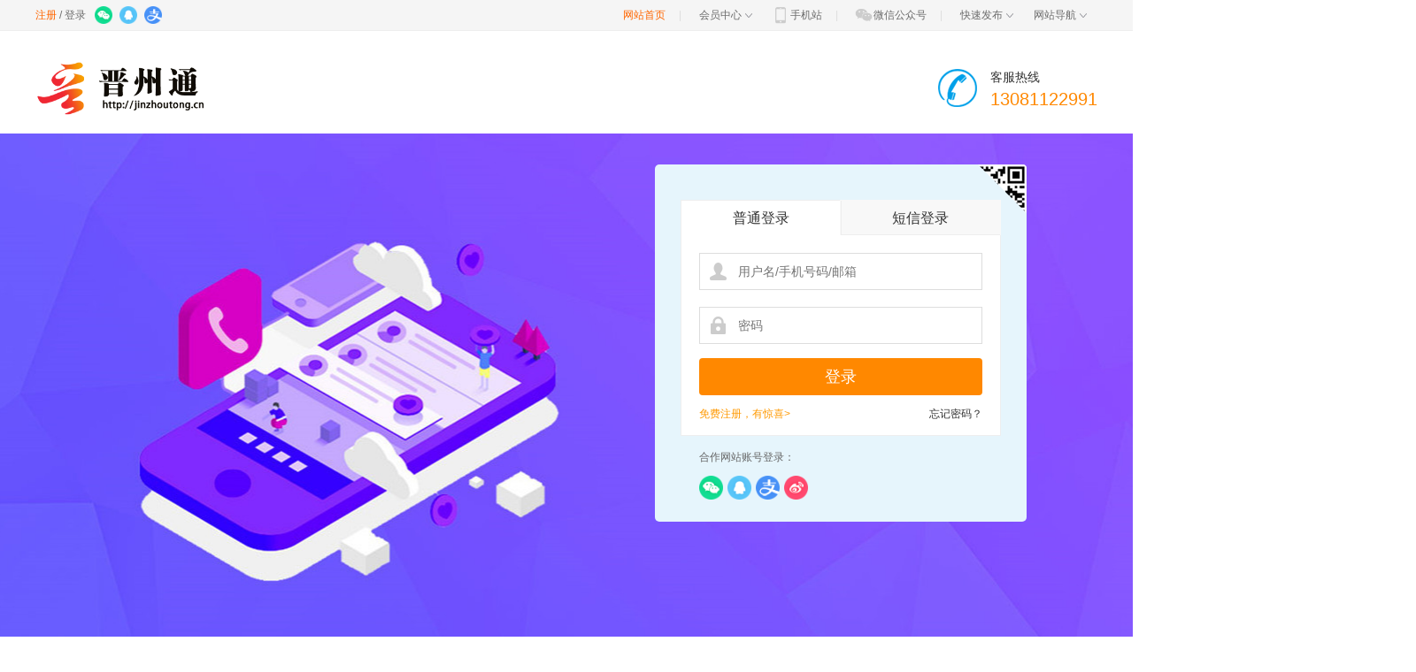

--- FILE ---
content_type: text/html; charset=utf-8
request_url: https://www.jinzhoutong.cn/login.html?furl=https%3A%2F%2Fwww.jinzhoutong.cn%2Fb%2Fpost.html
body_size: 5173
content:
<!DOCTYPE html>
<html>
<head>
<meta http-equiv="Content-Type" content="text/html;charset=utf-8">
<meta http-equiv="X-UA-Compatible" content="IE=EDGE">
<title>用户登录-晋州通-晋州市一站式综合生活服务平台【晋州同城网】</title>
<link rel="shortcut icon" href="https://www.jinzhoutong.cn/favicon.ico" type="image/x-icon" />
<link rel="stylesheet" type="text/css" href="https://www.jinzhoutong.cn/static/css/core/base.css?v=1731635268" media="all" />
<link rel="stylesheet" type="text/css" href="https://www.jinzhoutong.cn/templates/member/css/login.css?v=1731635268" media="all" />
<script type="text/javascript" src="https://www.jinzhoutong.cn/static/js/core/jquery-1.8.3.min.js"></script>
<script type="text/javascript">
	var masterDomain = 'https://www.jinzhoutong.cn', redirectUrl = 'https%3A%2F%2Fwww.jinzhoutong.cn%2Fb%2Fpost.html', site = '';
	var criticalPoint = 1240, criticalClass = "w1200";
	$("html").addClass($(window).width() > criticalPoint ? criticalClass : "");
  var geetest = 0;
</script>
</head>

<body>
 

<script type="text/javascript">
    var cookiePre = 'HN_', cfg_clihost = 'www.jinzhoutong.cn', cfg_module = 'member',cfg_cityInfo = '{"id":"1","cityid":"1133","domain":"jz","url":"https:\/\/www.jinzhoutong.cn","name":"\u664b\u5dde","pinyin":"jinzhou","type":"2","default":"0","hot":"1","lat":"37.991145","lng":"115.091738","count":1}';
    var site_map = "baidu", site_map_key = 'pnHjhUtQKgaMVykuQCQjuheGCYZUmXpg';
</script>

<!-- 多语言 -->
<script src="https://www.jinzhoutong.cn/include/lang/zh-CN.js?v=1731635268"></script>

<!-- 顶部信息 s -->
<div class="topInfo">
	<div class="wrap fn-clear">
		<div class="loginbox">
									<div class="loginbefore fn-clear" id="navLoginAfter">
				<a href="https://www.jinzhoutong.cn/register.html" class="regist">注册</a>
				<span class="fn-left">&nbsp;/&nbsp;</span>
				<span class="logint"><a href="https://www.jinzhoutong.cn/login.html">登录</a></span>
				
								<a class="loginconnect" href="https://www.jinzhoutong.cn/api/login.php?type=wechat" title="微信快捷登录" target="_blank"><i class="picon"><img src="https://www.jinzhoutong.cn/api/login/wechat/img/24.png?v=1731635268" /></i></a>
								
								<a class="loginconnect" href="https://www.jinzhoutong.cn/api/login.php?type=qq" title="QQ快捷登录" target="_blank"><i class="picon"><img src="https://www.jinzhoutong.cn/api/login/qq/img/24.png?v=1731635268" /></i></a>
								
								<a class="loginconnect" href="https://www.jinzhoutong.cn/api/login.php?type=alipay" title="支付宝快捷登录" target="_blank"><i class="picon"><img src="https://www.jinzhoutong.cn/api/login/alipay/img/24.png?v=1731635268" /></i></a>
								
								
			</div>
					</div>
		<ul class="menu topbarlink fn-clear">
			<li>
				<a href="https://www.jinzhoutong.cn" style="color: #f60;">网站首页</a><span class="separ">|</span>
			</li>
			<li class="dropdown user">
				<a href="https://www.jinzhoutong.cn/u">会员中心<i class="picon picon-down"></i></a>
				<div class="submenu">
					<a href="https://www.jinzhoutong.cn/u/order.html" target="_blank">我的订单</a>					<a href="https://www.jinzhoutong.cn/u/record.html" target="_blank">交易明细</a>
					<a href="https://www.jinzhoutong.cn/u/security.html" target="_blank">安全中心</a>
									</div>
			</li>
			<li><a href="https://www.jinzhoutong.cn/mobile.html" target="_blank"><i class=""><img src="https://www.jinzhoutong.cn/static/images/public_top_icon_mobile.png" /></i>手机站</a><span class="separ">|</span>
				<div class="pop">
					<s></s>
					<p>扫码访问<a href="https://www.jinzhoutong.cn/mobile.html" target="_blank"><img src="https://www.jinzhoutong.cn/include/qrcode.php?data=https://www.jinzhoutong.cn" width="150" height="150" /></a></p>
				</div>
			</li>
			<li><a href="javascript:;"><i class=""><img src="https://www.jinzhoutong.cn/static/images/public_top_icon_wechat.png" /></i>微信公众号</a><span class="separ">|</span>
				<div class="pop" style="left: -26px;">
					<s></s>
					<p>扫码关注<img src="https://jinzhou-1304095112-1319816290.cos.ap-beijing.myqcloud.com/siteConfig/card/large/2020/09/02/15990121645976.jpg?imageMogr2/gravity/center/crop/4096x4096/interlace/1" width="150" height="150" /></p>
				</div>
			</li>
			<li class="dropdown">
				<a href="javascript:;">快速发布<i class="picon picon-down"></i></a>
				<div class="submenu">
					<a href="https://www.jinzhoutong.cn/u/fabu-article.html" target="_blank">新闻投稿</a>					<a href="https://www.jinzhoutong.cn/u/fabu-info.html" target="_blank">分类信息</a>										<a href="https://www.jinzhoutong.cn/huodong/fabu.html" target="_blank">发布活动</a>										<a href="https://www.jinzhoutong.cn/u/fabu-live.html" target="_blank">发起直播</a>  
					<a href="https://www.jinzhoutong.cn/u/fabu-vote.html" target="_blank">发布投票</a>  
					<a href="https://www.jinzhoutong.cn/u/fabu-car.html" target="_blank">发布二手车</a>  
					<a href="https://www.jinzhoutong.cn/u/fabu-sfcar.html" target="_blank">发布顺风车</a>				</div>
			</li>
			<li class="dropdown webmap">
				<a href="javascript:;">网站导航<i class="picon picon-down"></i></a>
				<div class="submenu">
					
					<a href="http://we.jzwlw.net/app/index.php?i=3&c=entry&op=blist&do=home&m=rhinfo_zyxq&rid=4" style="">红色物业</a>
					
					<a href="https://www.jinzhoutong.cn/dianhua/" style="">便民电话</a>
					
					<a href="https://he.122.gov.cn/#/inquiry" style="">违章查询</a>
					
					<a href="https://www.jinzhoutong.cn/quanjing" style="">全景晋州</a>
					
					<a href="http://www.hbzwfw.gov.cn/hbzw/threesxcx/itemList/gr_index.do?webId=14&zt=07&deptid=" style="">办事指南</a>
					
					<a href="http://www.carec.org.cn:9999/jzwechat/chat.html" style="">办事咨询</a>
					
					<a href="https://jzwechat.yinetsoft.cn/qh/web/index" style="">预约叫号</a>
					
					<a href="http://www.carec.org.cn:9999/jzwechat/pd2.html" style="">排队查询</a>
					
					<a href="http://www.carec.org.cn:9999/jzwechat/pjj.html" style="">离台评价</a>
					
					<a href="http://www.jzs.gov.cn/col/1588751629024/2020/07/11/1594456052674.html" style="">“码”上办事</a>
					
					<a href="https://zwfw.hebei.gov.cn/v5/mobilewebs/index.html#/download" style="">冀时办</a>
					
					<a href="http://www.hebscztxyxx.gov.cn:8043/netetpsapp/hbqcdzh_download/index.html" style="">云窗办照</a>
					
					<a href="http://www.carec.org.cn:9999/jzwechat/tsjy.html" style="">投诉建议</a>
					
					<a href="https://mp.weixin.qq.com/s?__biz=MjM5MjYxMzMyNg==&mid=310701785&idx=1&sn=b31d7da224a7c631e15471293859f077&chksm=31d3d87806a4516ee2e7dfad135b842287c9fc7458f34308b8d297549062a89886441edd7d1e#rd" style="">免费证件照</a>
					
					<a href="https://www.jinzhoutong.cn/vote" style="">红色投票</a>
					
					<a href="https://www.jinzhoutong.cn/quanzi" style="">圈子动态</a>
					
					<a href="https://www.jinzhoutong.cn/job" style="">求职招聘</a>
					
					<a href="https://www.jinzhoutong.cn/info" style="">二手信息</a>
					
					<a href="https://we.jinzhoutong.cn/app/index.php?i=1&c=entry&do=index&m=yy_shequn2" style="">同城微信群</a>
					
					<a href="https://www.jinzhoutong.cn/qiye2/" style="">晋州商企</a>
					
					<a href="https://www.jinzhoutong.cn/travel" style="">晋州旅游</a>
					
					<a href="https://www.jinzhoutong.cn/qiche" style="">汽车频道</a>
					
					<a href="https://www.jinzhoutong.cn/sfcar" style="">顺风车</a>
					
					<a href="https://www.jinzhoutong.cn/article" style="">晋州资讯</a>
					
					<a href="https://www.jinzhoutong.cn/huodong" style="">同城活动</a>
					
					<a href="https://www.jinzhoutong.cn/live" style="">视频直播</a>
					
					<a href="https://www.jinzhoutong.cn/integral" style="">积分兑换</a>
					
					<a href="https://www.jinzhoutong.cn/zhuanti" style="">拖拽专题</a>
					
					<a href="https://www.jinzhoutong.cn/shop" style="">购物商城</a>
					
					<a href="https://www.jinzhoutong.cn/jianzhan" style="">自助建站</a>
					
					<a href="https://www.jinzhoutong.cn/video" style="">视频频道</a>
					
					<a href="https://www.jinzhoutong.cn/jiazheng" style="">家政服务</a>
					
					<a href="https://www.jinzhoutong.cn/image" style="">图说新闻</a>
					
					<a href="https://www.jinzhoutong.cn/luyou" style="">婚嫁酒店</a>
					
					<a href="https://www.jinzhoutong.cn/huangye" style="">便民黄页</a>
					
					<a href="https://www.jinzhoutong.cn/tuan" style="">团购秒杀</a>
					
					<a href="https://www.jinzhoutong.cn/renovation" style="">装修门户</a>
					
				</div>
			</li>
		</ul>
	</div>
</div>
<!-- 顶部信息 e -->
<script type="text/template" id="notLoginHtml">
	<div class="loginbefore fn-clear" id="navLoginAfter">
		<a href="https://www.jinzhoutong.cn/register.html" class="regist">注册</a>
		<span class="fn-left">&nbsp;/&nbsp;</span>
		<span class="logint"><a href="https://www.jinzhoutong.cn/login.html">登录</a></span>
		
				<a class="loginconnect" href="https://www.jinzhoutong.cn/api/login.php?type=wechat" title="微信快捷登录" target="_blank"><i class="picon"><img src="https://www.jinzhoutong.cn/api/login/wechat/img/24.png" /></i></a>
				
				<a class="loginconnect" href="https://www.jinzhoutong.cn/api/login.php?type=qq" title="QQ快捷登录" target="_blank"><i class="picon"><img src="https://www.jinzhoutong.cn/api/login/qq/img/24.png" /></i></a>
				
				<a class="loginconnect" href="https://www.jinzhoutong.cn/api/login.php?type=alipay" title="支付宝快捷登录" target="_blank"><i class="picon"><img src="https://www.jinzhoutong.cn/api/login/alipay/img/24.png" /></i></a>
				
				
	</div>
</script>


<!-- head s -->
<div class="wrap header fn-clear">
	<div class="logo">
		<a href="https://www.jinzhoutong.cn" title="晋州通-晋州市一站式综合生活服务平台【晋州同城网】">
			<img src="https://jinzhou-1304095112-1319816290.cos.ap-beijing.myqcloud.com/siteConfig/logo/large/2020/05/24/15903301363484.png?imageMogr2/gravity/center/crop/4096x4096/interlace/1" alt="晋州通-晋州市一站式综合生活服务平台【晋州同城网】">
			<div class="shortname"><h2>晋州通</h2><p>地方最大最全生活网</p></div>
		</a>
	</div>
	<dl class="kefu fn-clear">
		<dt><img src="https://www.jinzhoutong.cn/templates/member/images/kf_tel.png" alt=""></dt>
		<dd>
			<p class="p1">客服热线</p>
			<p class="p2">13081122991</p>
		</dd>
	</dl>
</div>
<!-- head e -->
<!-- 登录外框 s -->
<div class="loginwrap">
	<div class="wrap">
		<div class="loginBG">
      <li><div class="siteAdvObj"><a href="javascript:;" style="cursor:default;"><img src="https://jinzhou-1304095112-1319816290.cos.ap-beijing.myqcloud.com/siteConfig/atlas/large/2020/06/19/1592579976287.jpg?imageMogr2/gravity/center/crop/4096x4096/interlace/1" width="1920" height="600" alt="" /></a></div><span><a href="javascript:;" style="cursor:default;"></a></span></li>
    </div>
		<div class="formbox">
			<span class="ewmlogin"></span>
			<div class="saoma">
				<p class="title">手机扫码，安全登录</p>
				<div class="picbox">
					<div class="pic1" id="login_container"><iframe src="https://www.jinzhoutong.cn/api/login.php?type=wechat&notclose=1" frameborder="0" scrolling="no" width="300px" height="350px"></iframe></div>
				</div>
			</div>
			<form action="" method="post" class="loginform">
				<input name="token" id="token" value="8ba2e081e465b435df015a3993c026c1f6372a73" type="hidden" />
				<div class="login-container">
					<ul class="tab fn-clear">
						<li class="curr">普通登录</li>
						<li>短信登录</li>					</ul>
					<div class="main">
						<div class="error"><p>请输入登录帐号</p></div>
						<div class="item">
							<div class="form-row">
								<div class="inpbdr">
									<i class="lgicon iconuser"></i>
									<input type="text" class="inp username" id="loginuser" name="loginuser" placeholder="用户名/手机号码/邮箱">
									
								</div>
							</div>
							<div class="form-row">
								<div class="inpbdr">
									<i class="lgicon iconlock"></i>
									<input type="password" class="inp password" id="loginpass" name="loginpass" placeholder="密码">
									
								</div>
							</div>
													</div>
												<div class="item fn-hide">
							<div class="form-row">
								<div class="inpbdr">
									<span class="areaCode"><i>+86</i><s></s></span>
									<input type="text" class="inp phone" id="phone" name="phone" placeholder="手机号码">
								</div>
							</div>
							<div class="areaCode_wrap">
								<ul></ul>
							</div>
							<div class="form-row">
								<div class="inpbdr">
									<i class="lgicon iconlock"></i>
									<input type="text" class="inp vercode" id="vercode" name="vercode" placeholder="短信验证码">
									<button type="button" class="getCodes">获取验证码</button>
								</div>
							</div>
						</div>
												<div class="form-row btnwrap">
							<input type="submit" class="submit" value="登录">
						</div>
						<div class="otherdo fn-clear">
							<a href="register.html" class="goregister">免费注册，有惊喜></a>							<a href="fpwd.html" class="fogetpsd">忘记密码？</a>
						</div>

					</div>

				</div>

				<!-- <div class="form-row"><div class="rememberpsd"><i class="lgicon iconcheck"></i>两周内自动登录</div></div> -->

				<div class="othertype">
					<p>合作网站账号登录：</p>
					
					<a href="https://www.jinzhoutong.cn/api/login.php?type=wechat" title="微信快捷登录" class="loginconnect"><img src="https://www.jinzhoutong.cn/api/login/wechat/img/32.png?v=1731635268" /></a>
					
					<a href="https://www.jinzhoutong.cn/api/login.php?type=qq" title="QQ快捷登录" class="loginconnect"><img src="https://www.jinzhoutong.cn/api/login/qq/img/32.png?v=1731635268" /></a>
					
					<a href="https://www.jinzhoutong.cn/api/login.php?type=alipay" title="支付宝快捷登录" class="loginconnect"><img src="https://www.jinzhoutong.cn/api/login/alipay/img/32.png?v=1731635268" /></a>
					
					<a href="https://www.jinzhoutong.cn/api/login.php?type=sina" title="新浪微博快捷登录" class="loginconnect"><img src="https://www.jinzhoutong.cn/api/login/sina/img/32.png?v=1731635268" /></a>
					
				</div>

			</form>
		</div>
	</div>
</div>
<!-- 登录外框 e -->

<!-- 底部 s -->
<div class="footer-login">
	<p>
		
		<a href="https://www.jinzhoutong.cn/about-1.html">网站介绍</a><span class="pice">|</span>
		
		<a href="https://www.jinzhoutong.cn/about-2.html">关于我们</a><span class="pice">|</span>
		
		<a href="https://www.jinzhoutong.cn/about-3.html">服务条款</a><span class="pice">|</span>
		
		<a href="https://www.jinzhoutong.cn/about-4.html">广告服务</a><span class="pice">|</span>
		
		<a href="https://www.jinzhoutong.cn/about-5.html">招聘信息</a><span class="pice">|</span>
		
		<a href="https://www.jinzhoutong.cn/about-6.html">免责声明</a><span class="pice">|</span>
		
		<a href="https://www.jinzhoutong.cn/about-7.html">联系我们</a><span class="pice">|</span>
		
		<a href="https://www.jinzhoutong.cn/about-16.html">隐私协议</a><span class="pice">|</span>
		
		<a href="https://www.jinzhoutong.cn/about-17.html">隐私政策</a><span class="pice">|</span>
		
		<a href="https://www.jinzhoutong.cn/about-19.html">自助查询</a><span class="pice">|</span>
		
		<a href="https://www.jinzhoutong.cn/about-22.html">一分钟玩转晋州通</a><span class="pice">|</span>
		
		<a href="https://www.jinzhoutong.cn/help.html">帮助中心</a><span class="pice">|</span>
        <a href="https://www.jinzhoutong.cn/feedback.html">意见反馈</a>
	</p>
	<p style="text-align: center; color:#000000;"><span style="font-size: 14px; color: rgb(127, 127, 127);">版权所有 © 2021&nbsp; &nbsp;</span><a href="http://www.tok.red" rel="nofollow" style="font-size: 14px; color: rgb(127, 127, 127); text-decoration: underline;"><span style="font-size: 14px; color: rgb(127, 127, 127);">石家庄盈途网络科技有限公司<br/></span></a><a target="_blank" href="http://www.beian.gov.cn/portal/registerSystemInfo?recordcode=13018302001158" rel="nofollow" style="color: rgb(51, 51, 51); text-decoration-line: none; transition: all 0.1s ease 0s; font-family: &quot;Microsoft Yahei&quot;, &quot;Hiragino Sans GB&quot;, STHeiti, 宋体, sans-serif, tahoma, arial; font-size: 12px; text-align: center; white-space: normal; background-color: rgb(248, 248, 248); display: inline-block; height: 20px; line-height: 20px;"><img src="https://www.jinzhoutong.cn/beian.png" style="border: 0px; float: left;"/><span style="text-decoration-line: none; transition: all 0.1s ease 0s; font-family: &quot;Microsoft Yahei&quot;, &quot;Hiragino Sans GB&quot;, STHeiti, 宋体, sans-serif, tahoma, arial; text-align: center; background-color: rgb(248, 248, 248); display: inline-block; height: 20px; line-height: 20px; font-size: 14px; color: rgb(127, 127, 127);">冀公网安备 13018302001158号</span></a><span style="font-size: 14px; color: rgb(127, 127, 127);">&nbsp; &nbsp;&nbsp;</span><a href="http://beian.miit.gov.cn" rel="nofollow" target="_blank" textvalue="冀ICP备19038205号-3" style="color: rgb(127, 127, 127); text-decoration: underline;"><span style="color: rgb(127, 127, 127);">冀ICP备19038205号-3</span></a></p>
		
</div>
<!-- 底部 e -->
<script>
var _hmt = _hmt || [];
(function() {
  var hm = document.createElement("script");
  hm.src = "https://hm.baidu.com/hm.js?5f546f8043e33604fe99c5507a164b2e";
  var s = document.getElementsByTagName("script")[0]; 
  s.parentNode.insertBefore(hm, s);
})();
</script>
<script>
  	var _mtac = {};
  	(function() {
  		var mta = document.createElement("script");
  		mta.src = "//pingjs.qq.com/h5/stats.js?v2.0.4";
  		mta.setAttribute("name", "MTAH5");
  		mta.setAttribute("sid", "500728600");

  		var s = document.getElementsByTagName("script")[0];
  		s.parentNode.insertBefore(mta, s);
  	})();
</script>
<script>
(function(){
    var bp = document.createElement('script');
    var curProtocol = window.location.protocol.split(':')[0];
    if (curProtocol === 'https'){
   bp.src = 'https://zz.bdstatic.com/linksubmit/push.js';
  }
  else{
  bp.src = 'http://push.zhanzhang.baidu.com/push.js';
  }
    var s = document.getElementsByTagName("script")[0];
    s.parentNode.insertBefore(bp, s);
})();
</script>

<script src="https://www.jinzhoutong.cn/static/js/ui/jsencrypt.min.js?v=1731635268"></script>
<script>var encryptPubkey = "";</script>
<script type='text/javascript' src='https://www.jinzhoutong.cn/include/lang/zh-CN.js?v=1731635268'></script>
<script type="text/javascript" src="https://www.jinzhoutong.cn/static/js/common.js?v=1731635268"></script>
<script type="text/javascript" src="https://www.jinzhoutong.cn/templates/member/js/login.js?v=1731635268"></script>
</body>
</html>
<script>var cfg_currency = {"name":"\u4eba\u6c11\u5e01","short":"\u5143","symbol":"\uffe5","code":"RMB","rate":"1","areaname":"\u5e73\u65b9\u7c73","areasymbol":"\u33a1"};</script><!-- Processed in page load 0.745379 second(s), 99 queries ,0.151586 second(s) -->

--- FILE ---
content_type: text/html; charset=utf-8
request_url: https://www.jinzhoutong.cn/api/login.php?type=wechat&notclose=1
body_size: 1513
content:
<!DOCTYPE html>
<html>
<head>
<meta http-equiv="Content-Type" content="text/html;charset=utf-8">
<meta http-equiv="X-UA-Compatible" content="IE=EDGE">
<title>扫码登录</title>  
<link rel="shortcut icon" href="https://www.jinzhoutong.cn/favicon.ico" type="image/x-icon" />
<link rel="stylesheet" type="text/css" href="https://www.jinzhoutong.cn/static/css/core/base.css" media="all" />
<style>
a {outline:0}
h1,h2,h3,h4,h5,h6,p {margin:0;font-weight:400}
a img,fieldset {border:0}
html {font-family:"Microsoft Yahei";color:#fff;padding-top:50px;}
.impowerBox,.impowerBox .status_icon,.impowerBox .status_txt {display:inline-block;vertical-align:middle}
.impowerBox {line-height:1.6;position:relative;width:100%;z-index:1;text-align:center}
.impowerBox .title {text-align:center;font-size:20px}
.mini .impowerBox .title {color: #373737;}
#qrcode {width:250px;border:1px solid #E2E2E2; background: #fff; padding: 15px; margin: 15px auto 0;}
.mini #qrcode {width: 150px; height: 150px;}
.impowerBox .info {width:280px;margin:0 auto}
.impowerBox .status {padding:7px 14px;text-align:left}
.impowerBox .status.normal {margin-top:15px;background-color:#232323;border-radius:100px;-moz-border-radius:100px;-webkit-border-radius:100px;box-shadow:inset 0 5px 10px -5px #191919,0 1px 0 0 #444;-webkit-box-shadow:inset 0 5px 10px -5px #191919,0 1px 0 0 #444}
.mini .impowerBox .status.normal {background: #fff; box-shadow: none; -webkit-box-shadow: none; color: #373737;}
.impowerBox .status.status_browser {text-align:center}
.impowerBox .status p {font-size:13px}
.impowerBox .status_icon {margin-right:5px}
.impowerBox .status_txt p {top:-2px;position:relative;margin:0}
.impowerBox .icon38_msg {display:inline-block;width:38px;height:38px}
.impowerBox .icon38_msg.succ {background:url(/static/images/wxlogin.png) 0 -46px no-repeat}
.impowerBox .icon38_msg.warn {background:url(/static/images/wxlogin.png) 0 -87px no-repeat}
</style>
</head>

<body class="mini">
<div class="main impowerBox">
	<div class="loginPanel normalPanel">
		<div class="title">扫码登录</div>  
		<div class="waiting panelContent">
			<div class="wrp_code"><div id="qrcode"></div></div>
			<div class="info">
				<div class="status status_browser js_status normal" id="wx_default_tip">
	                <p>请使用微信/APP扫描二维码登录</p>  
                    <p>“晋州通”</p>
	            </div>
	            <div class="status status_succ js_status normal" style="display:none" id="wx_after_scan">
	                <i class="status_icon icon38_msg succ"></i>
	                <div class="status_txt">
	                    <h4>扫描成功</h4>  
	                    <p>欢迎您使用扫码登录！</p>  
	                </div>
	            </div>
	        </div>
		</div>
	</div>
</div>
<script type="text/javascript" src="https://www.jinzhoutong.cn/static/js/core/jquery-1.8.3.min.js"></script>
<script type="text/javascript" src="https://www.jinzhoutong.cn/static/js/ui/jquery.qrcode.min.js"></script>
<script>
$(function(){
  var myCanvas = document.createElement('canvas');
  var qrtype = 'table';
  if (myCanvas.getContext){
    qrtype = 'canvas';
  }
	//二维码
	$("#qrcode").qrcode({
		render: qrtype,
		width: 150,
		height: 150,
		text: 'https://www.jinzhoutong.cn/api/login.php?type=wechat&getopenid=&qr=2f7473bff3dd132585e5b16686f52348'
	});


	function checkLogin(c) {
    $.ajax({
        type: "GET",
        url: "https://www.jinzhoutong.cn/include/ajax.php?service=siteConfig&action=checkWxlogin&getopenid=&state=2f7473bff3dd132585e5b16686f52348",
        dataType: "jsonp",
        success: function(data) {
          if (data.state == 100) {
            $(".js_status").hide();
            $("#wx_after_scan").show();

            if (top.location != location) {
                top.location = "https://www.jinzhoutong.cn";
            } else {
                window.close();
                top.location = "https://www.jinzhoutong.cn";
            }
          // 微信号已被其他用户绑定
          } else if (data.state == 102){
            window.opener.hasBindOtherUser(data.sameConn);
            window.close();
          } else {
            setTimeout(checkLogin, 2000);
          }
        },
        error: function(b, c, d) {
            $("#wx_default_tip").html('<p>'+langData['siteConfig'][6][203]+'</p>');//网络错误，请重试！
        }
    })
  }

	setTimeout(checkLogin, 2000);

});
</script>
</body>
</html>


--- FILE ---
content_type: text/html; charset=utf-8
request_url: https://www.jinzhoutong.cn/include/ajax.php?service=siteConfig&action=internationalPhoneSection&callback=jQuery18306485798539344172_1768648477302&_=1768648478102
body_size: 1877
content:
jQuery18306485798539344172_1768648477302({"state":100,"info":[{"name":"中国大陆","code":"86"},{"name":"中国香港","code":"852"},{"name":"中国澳门","code":"853"},{"name":"中国台湾","code":"886"},{"name":"阿根廷","code":"54"},{"name":"澳大利亚","code":"61"},{"name":"奥地利","code":"43"},{"name":"巴哈马","code":"1242"},{"name":"白俄罗斯","code":"375"},{"name":"比利时","code":"32"},{"name":"伯利兹","code":"501"},{"name":"巴西","code":"55"},{"name":"保加利亚","code":"359"},{"name":"柬埔寨","code":"855"},{"name":"加拿大","code":"1"},{"name":"智利","code":"56"},{"name":"哥伦比亚","code":"57"},{"name":"丹麦","code":"45"},{"name":"埃及","code":"20"},{"name":"爱沙尼亚","code":"372"},{"name":"芬兰","code":"358"},{"name":"法国","code":"33"},{"name":"德国","code":"49"},{"name":"希腊","code":"30"},{"name":"匈牙利","code":"36"},{"name":"印度","code":"91"},{"name":"印度尼西亚","code":"62"},{"name":"爱尔兰","code":"353"},{"name":"以色列","code":"972"},{"name":"意大利","code":"39"},{"name":"日本","code":"81"},{"name":"约旦","code":"962"},{"name":"吉尔吉斯斯坦","code":"996"},{"name":"立陶宛","code":"370"},{"name":"卢森堡","code":"352"},{"name":"马来西亚","code":"60"},{"name":"马尔代夫","code":"960"},{"name":"墨西哥","code":"52"},{"name":"蒙古","code":"976"},{"name":"摩洛哥","code":"212"},{"name":"荷兰","code":"31"},{"name":"新西兰","code":"64"},{"name":"尼日利亚","code":"234"},{"name":"挪威","code":"47"},{"name":"巴拿马","code":"507"},{"name":"秘鲁","code":"51"},{"name":"菲律宾","code":"63"},{"name":"波兰","code":"48"},{"name":"葡萄牙","code":"351"},{"name":"卡塔尔","code":"974"},{"name":"罗马尼亚","code":"40"},{"name":"俄罗斯","code":"7"},{"name":"沙特阿拉伯","code":"966"},{"name":"塞尔维亚","code":"381"},{"name":"塞舌尔","code":"248"},{"name":"新加坡","code":"65"},{"name":"南非","code":"27"},{"name":"韩国","code":"82"},{"name":"西班牙","code":"34"},{"name":"斯里兰卡","code":"94"},{"name":"瑞典","code":"46"},{"name":"瑞士","code":"41"},{"name":"泰国","code":"66"},{"name":"突尼斯","code":"216"},{"name":"土耳其","code":"90"},{"name":"乌克兰","code":"380"},{"name":"阿联酋","code":"971"},{"name":"英国","code":"44"},{"name":"美国","code":"1"},{"name":"委内瑞拉","code":"58"},{"name":"越南","code":"84"},{"name":"英属维尔京群岛","code":"1284"},{"name":null,"code":"95"}]})

--- FILE ---
content_type: text/html; charset=utf-8
request_url: https://www.jinzhoutong.cn/include/ajax.php?service=siteConfig&action=checkWxlogin&getopenid=&state=2f7473bff3dd132585e5b16686f52348&callback=jQuery183047505707405379827_1768648478663&_=1768648480962
body_size: 1113
content:
jQuery183047505707405379827_1768648478663({"state":101,"info":"\u7b49\u5f85\u626b\u63cf\uff01"})

--- FILE ---
content_type: text/html; charset=utf-8
request_url: https://www.jinzhoutong.cn/include/ajax.php?service=siteConfig&action=checkWxlogin&getopenid=&state=2f7473bff3dd132585e5b16686f52348&callback=jQuery183047505707405379827_1768648478663&_=1768648483390
body_size: 1114
content:
jQuery183047505707405379827_1768648478663({"state":101,"info":"\u7b49\u5f85\u626b\u63cf\uff01"})

--- FILE ---
content_type: text/css
request_url: https://www.jinzhoutong.cn/static/css/core/base.css?v=1731635268
body_size: 11312
content:
/* 如需修改公共头部搜索框和导航条背景色，请修改以下三处颜色值 */
.topInfo a:hover, .topInfo .loginbox .siteCityInfo, .search .type dd a.active span,.search .type dd a:hover span, .MoudleNav ul li:hover, .MoudleNav ul li.MooudleBC {
  color: #2babff;   /* 修改一 */
}
.searchwrap, .search .hotkey a:hover, .search .submit:hover, .fixedwrap .nav, .mainnav li dd, .mainnav li:hover ,.mainnav li:hover .dropbox, .mainnav li.mainnav li dd ,.hover .dropbox ,.mainnav li:hover ,.mainnav li:hover .dropbox {
  background: #2babff;   /* 修改二 */
}
.MoudleNav ul li:hover, .MoudleNav ul li.MooudleBC{
  border: 1px solid #2babff;   /* 修改三 */
}


/* Css Reset */
html {color:#333; background:#fff; -webkit-text-size-adjust:100%; -ms-text-size-adjust:100%; -webkit-font-smoothing: antialiased; -moz-osx-font-smoothing: grayscale; overflow-x: hidden;}
body {width: 100%;}
body, div, dl, dt, dd, ul, ol, li, h1, h2, h3, h4, h5, h6, pre, code, form, fieldset, legend, input, textarea, p, blockquote, th, td, hr, button, article, aside, details, figcaption, figure, footer, header, hgroup, menu, nav, section {margin:0; padding:0;}
article, aside, details, figcaption, figure, footer, header, hgroup, menu, nav, section {display:block;}
audio, canvas, video {display:inline-block; *display:inline; *zoom:1;}
body, button, input, select, textarea {font:12px/1.5 "Microsoft Yahei", "Hiragino Sans GB", "STHeiti", "\5B8B\4F53", sans-serif, tahoma, arial;}
input, select, textarea {font-size:100%;}
table {border-collapse:collapse; border-spacing:0;}
th {text-align:inherit;}
fieldset, img {border:0;}
iframe {display:block;}
abbr, acronym {border:0; font-variant:normal;}
del {text-decoration:line-through;}
address, caption, cite, code, dfn, em, th, var {font-style:normal; font-weight:500;}
ol, ul, li {list-style:none;}
caption, th {text-align:left;}
h1, h2, h3, h4, h5, h6 {font-size:100%; font-weight:500;}
q:before, q:after {content:'';}
sub, sup {font-size:75%; line-height:0;	position:relative; vertical-align:baseline;}
sup {top:-0.5em;}
sub {bottom:-0.25em;}
a {color:#333;}
a:hover {color:#000; text-decoration:none;}
ins, a {text-decoration:none;}
.fn-clear:after {visibility:hidden; display:block; font-size:0;	content:" "; clear:both; height:0;}
.fn-clear {zoom:1; /* for IE6 IE7 */}
.fn-hide {display:none;}
.fn-left, .fn-right {display:inline;}
.fn-left {float:left;}
.fn-right {float:right;}
/*.huoniao_iOS .header{padding-top: 20px;}*/
/*.padTop20{padding-top: 20px;}*/


.wrap {width: 1000px; margin: 0 auto;}
.w1200 .wrap {width: 1200px;}

/* 支付成功回调页面隐藏LOGO右侧文字 */
.header .logo h2 {display: none;}

a {color: #333; transition: all 0.1s; -moz-transition: all 0.1s; -webkit-transition: all 0.1s; -o-transition: all 0.1s;}
.adv ,.ad ,.tladv{overflow: hidden;}
.adv img ,.ad img ,.tladv img {display: block;width: 100%;}
.tladv img {margin:20px 0;}
.oh {position: relative; overflow: hidden;}
a.more:hover {text-decoration: underline;}
.aaa {white-space: nowrap; text-overflow: ellipsis; overflow: hidden;}

.adClose {position: absolute; right: 0; top: 0; width: 30px; height: 16px;}
.adClose i {color: #fff; font-weight: bold; font-size: 14px; float: left; text-align: center; width: 15px; line-height: 16px; font-style: normal;}
.adClose span {width: 15px; height: 15px; float: right; background: url('../../images/px.gif') 0 -15px no-repeat; cursor: pointer;}
.adClose span.kai {background-position: 0 0;}

.picon {background-image:url(/static/images/public_icons.png);background-repeat:no-repeat;}
.picon-qq {background-position: -2px 0px;}
.picon-weixin {background-position: -6px -20px;}
.picon-weibo {background-position: -6px -40px;}
.picon-phone {background-position: -6px -60px;}
.picon-down {background-position: -2px -85px;}
.picon-down2 {background-position: -20px -94px;}
.picon-latest {background-position: 0 -103px;}
.picon-hui {background-position: 0 -126px;}
.picon-join {background-position: 0 -149px;}

/* 顶部信息 */
.topInfo {position: relative;height: 34px; line-height: 34px; margin-bottom: 16px; border-bottom: 1px solid #eee; background: #f5f5f5;color: #6c6c6c;z-index: 1002;}
.topInfo a {color: #6c6c6c;}
.topInfo .separ {color:#ddd;margin-left: 15px;}
.topInfo .loginbox .regist {margin-right: 0;}
.topInfo .regist {color: #ff6600;}
.topInfo .logint {float: left; margin-right: 10px;}
.topInfo .loginbox .logint a {margin-right: 0;}
.topInfo .menu {float: right;}
.topInfo .menu li {position: relative;float: left;padding:0 8px;border-left: 1px solid transparent;border-right: 1px solid transparent;}
.topInfo .menu li i img {display: inline-block; width: 22px; height: 22px; margin-top: -2px; vertical-align: middle;}
.topInfo .menu li .ewmbox {position: absolute;left:0;top:36px;margin-left: -90px; border-radius: 4px; border: 1px solid #0087BD; -webkit-box-shadow: 0 0 10px rgba(0,0,0,.2); box-shadow: 0 0 10px rgba(0,0,0,.2);z-index: 100;display: none;}
.topInfo .loginbox {float: left;}
.topInfo .loginbox .siteCityInfo, .topInfo .loginbox .changeCityBtn, .topInfo .loginbox .loginbefore, .topInfo .loginbox .loginafter {float: left;}
.topInfo .loginbox .changeCityBtn {margin-right: 10px;}
.topInfo .loginbox .changeCityBtn a {float: none; margin: 0;}
.topInfo .loginbox a {float: left;margin:0 10px 0 0;}
.topInfo .loginbox a.loginconnect {margin-right: 5px; margin-top: 9px; line-height: 0;}
.topInfo .loginbox a.loginconnect .picon {background: none;}
.topInfo .loginbox a:hover {text-decoration: underline;}
.topInfo .dropdown a {padding-left: 2px;}
.topInfo .dropdown .picon-down {display: inline-block;width: 8px;height: 5px;margin-left: 4px;vertical-align: middle;-webkit-transition:all .3s;transition:all .3s;}
.topInfo .submenu {display: none;position: absolute;top:35px;left:-1px;min-width: 82px; padding: 5px 0; border: 1px solid #ddd; border-top: none; background: #fff;-webkit-animation: topFadeIn .3s ease-out; -moz-animation: topFadeIn .3s ease-out; animation: topFadeIn .3s ease-out; z-index: 10;}
.topInfo .submenu.tonglan {left: auto; right: -1px; width: 1146px; padding: 16px 26px 13px;}
.topInfo .submenu.tonglan a {float: left; position: relative; padding: 0 20px; height: 40px; line-height: 40px; font-size: 14px; color: #5c5c5e; display: inline-block; min-width: 63px; text-align: center; border-radius: 20px; margin-bottom: 3px; z-index: 1;}
.topInfo .submenu.tonglan a:after {position: absolute; content: ''; width: 1px; height: 12px; background: #e6e7ed; right: -2px; top: 50%; margin-top: -6px;}
.topInfo .submenu.tonglan a:hover {background-color: #ffefed; color: #ff523b!important; z-index: 2;}
.topInfo .submenu.tonglan a:nth-child(11n+0):after, .topInfo .submenu.tonglan a:hover:after {display: none;}
.topInfo li.user .submenu {min-width: 106px;}
.topInfo .submenu a {display: block;padding:0 10px;line-height: 26px;white-space:nowrap;}
.topInfo li:hover .picon-down {-webkit-transform:rotate(180deg);transform:rotate(180deg);}
.topInfo li.dropdown:hover {height: 35px;border-color: #ddd;background: #fff;}
.topInfo li:hover .submenu {display: block;}
.topInfo .submenu a:hover {}
.topInfo .picon {display: inline-block;width: 20px;height: 20px;margin:0 3px 0 0;vertical-align: middle;}
.topInfo .picon img {width: 20px; height: 20px; display: block; margin: -2px auto 0; vertical-align: middle;}

/*切换城市弹出层*/
.topInfo .loginbox .changeCityBtn {position: relative;}
.topInfo .loginbox .changeCityList {display: none;position: absolute;left:0;top:34px;min-width:400px;max-width:900px;z-index: 10;font-size: 14px;color: #999;line-height: 24px;background: transparent;}
.topInfo .loginbox .changeCityBtn:hover .changeCityList, .topInfo .loginbox .changeCityBtn:hover .changeCityList {display: block !important;}
.setwidth {height:0;opacity:0;padding: 0 45px 0 65px;overflow: hidden;white-space: nowrap;}
.setwidth span{display: inline-block; width: 30px; text-align: center; margin: 0 5px 0 0;}
.topInfo .loginbox .changeCityBtn:hover .changeCityList {display: block;}
.topInfo .loginbox .changeCityList a:hover, .topInfo .loginbox .changeCityList a.curr {text-decoration: none;color: #FF6402;}
.topInfo .loginbox .changeCityBtn .changeCityList .boxpd {position: relative;padding-top: 12px;}
.topInfo .loginbox .changeCityBtn .changeCityList .boxpd .sj {position: absolute;left:22px;top:-7px;display: block;width: 0;height:0;border: 10px solid transparent;border-bottom-color: #ddd;}
.topInfo .loginbox .changeCityBtn .changeCityList .boxpd .sj i {position: absolute;left:-9px;top:-7px;display: block;width: 0;height: 0;border:9px solid transparent;border-bottom-color: #fff;}
.topInfo .loginbox .changeCityList .box {padding: 15px 0 5px;border:1px solid #ddd;box-shadow: 0 2px 6px 0 rgba(0,0,0,0.16);background: #fff;}
.topInfo .loginbox .changeCityBtn .changeCityList .hot {margin-bottom: 15px;padding-bottom: 10px;border-bottom: #E5E5E5 solid 1px;}
.topInfo .loginbox .changeCityBtn .changeCityList dt {display: inline-block;width:65px;float: left;text-align: center;color: #B0B3B4;}
.topInfo .loginbox .changeCityBtn .changeCityList dd a {float: left;margin:0 20px 6px 0;white-space: nowrap;}
.topInfo .loginbox .changeCityBtn .changeCityList .hot dt {color: #FF6402;}
.topInfo .loginbox .changeCityList dd {overflow: hidden;}
.topInfo .loginbox .changeCityList .more {position: relative;}
.topInfo .loginbox .changeCityList .pytit {padding-right: 25px;margin-bottom: 10px;line-height: 26px;white-space: nowrap;}
.topInfo .loginbox .changeCityBtn .changeCityList .pytit span {width: 30px;text-align: center;float: left;margin: 0 5px 0 0;cursor:pointer;}
.topInfo .loginbox .changeCityBtn .changeCityList .pytit span:hover, .topInfo .loginbox .changeCityBtn .changeCityList .pytit span.curr {background: #FF6402;color: #fff;}
.topInfo .loginbox .changeCityBtn .changeCityList .pytit dd {border-bottom: 1px solid #FF6402;}
.topInfo .loginbox .changeCityBtn .changeCityList .list {position: relative;max-height: 280px;overflow-y: auto;}
.topInfo .loginbox .changeCityBtn .changeCityList .list dl {line-height: 30px;}
.topInfo .loginbox .changeCityBtn .changeCityList .content {padding:10px 20px;}
.topInfo .loginbox .changeCityBtn .changeCityList .content li {float:left;}
.topInfo .loginbox .changeCityBtn .changeCityList .content a {margin: 0 15px 15px 0;}
.topInfo .loginbox .changeCityBtn .changeCityList .content .tit {margin-bottom: 20px;}
.topInfo .loginbox .changeCityBtn .changeCityList .content li a {display: block; position: relative; font-size: 11px; padding: 0 20px;border: 1px solid #eaeaea; border-radius: 3px;}
.topInfo .loginbox .changeCityBtn .changeCityList .content li a:hover {text-decoration: none; border-color: #0ab7f9; color: #0ab7f9;}
.topInfo .loginbox .changeCityBtn .changeCityList .content li a s {position: absolute; width: 17px; height: 17px; right: 0; bottom: 0; display: none;}
.topInfo .loginbox .changeCityBtn .changeCityList .content li a s img {display: block; width: 100%; height: 100%;}
.topInfo .loginbox .changeCityBtn .changeCityList .content li a:hover s {display: block;}
.topInfo .loginbox .changeCityBtn .changeCityList .content li a.curr {border-color: #0ab7f9; color: #0ab7f9;}
.topInfo .loginbox .changeCityBtn .changeCityList .content li a.curr s {display: block;}


/* 浮动菜单 */
.topInfo .pop {display: none; position: absolute; left: -38px; top: 34px; width: 170px; text-align: center; background: #fff; border: 1px solid #ccc; -moz-border-radius: 3px; -webkit-border-radius: 3px; border-radius: 3px; padding: 10px 0; -moz-box-shadow: 4px 4px 0 rgba(0,0,0,.2); -webkit-box-shadow: 4px 4px 0 rgba(0,0,0,.2); box-shadow: 4px 4px 0 rgba(0,0,0,.2); color: #101010; font-size: 14px; -webkit-animation:topFadeIn .3s ease-out; -moz-animation:topFadeIn .3s ease-out; animation:topFadeIn .3s ease-out;}
.topInfo .pop s {position: absolute; top: -8px; left: 80px; width: 16px; height: 9px; background: url('/static/images/icons.png') -10px -591px;}
.topInfo .pop p {line-height: 20px;}
.topInfo .pop p a {padding: 0; background: none;}
.topInfo .pop p a img {display: block; margin: 0 auto;}

/* header */
.fixedwrap {height: 139px;margin:10px 0 23px;}
.fixedpane.fixed {position: fixed; height: 150px; width: 100%; top: 0; z-index: 1000; background-color: #fff;}
/*.header {margin-top: 10px;}*/
.fixedwrap .header .logo {float: left;max-width: 220px;height: 61px;margin-top: 13px;overflow: hidden;}
.fixedwrap .header .logo a {display: inline-block;overflow: hidden; height: 61px; line-height: 61px;}
.fixedwrap .header .logo h2 {float: left;line-height: 60px;font-size: 24px;color: #333;}
.fixedwrap .header .logo img {max-width: 220px; max-height: 60px; margin-right: 10px;vertical-align: middle;}

.searchwrap {position: relative;float: right;width: 410px;height: 40px;line-height: 34px;margin: 25px 85px 0 0;z-index: 1001;}
.w1200 .searchwrap {width: 557px;}
.fixedwrap .search {margin:3px 88px 3px 3px;background: #fff;*zoom:1;}
.fixedwrap .search .type {float: left;width: 93px;border-right: 1px solid #ddd;}
.fixedwrap .search .type a {font-size: 14px;color: #666;}
.fixedwrap .search .type dl {position: relative;}
.fixedwrap .search .type dl dt {height: 34px;text-align: center;}
.fixedwrap .search .type dl em {display: inline-block;width: 0;height: 0;border:5px solid transparent;border-top-color: #666;vertical-align: middle;margin-left: 8px;transition: all .3s;}
.fixedwrap .search .type dl.hover em {-webkit-transform:rotate(180deg);transform:rotate(180deg);-webkit-transform-origin: center 2px;transform-origin: center 2px;}
.fixedwrap .search .type dd {display: none;position: absolute;top:32px;padding-top: 20px;left:-3px;width: 100px;}
.fixedwrap .search .type dd .ModuleBox{min-width: 97px;  border-top: none; background: #fff;-webkit-animation: topFadeIn .3s ease-out; -moz-animation: topFadeIn .3s ease-out; animation: topFadeIn .3s ease-out; z-index: 10;box-shadow: 1px 2px 16px rgb(218, 218, 218);padding:8px 0;}
.fixedwrap .search .type dl.hover dd {display: block;}
.fixedwrap .search .type dd a {display: block;line-height: 30px;padding:0 10px;white-space: nowrap;text-align: center;position: relative;}
.fixedwrap .search .type dd a.active span,.fixedwrap .search .type dd a:hover span {background: #fff;}
.fixedwrap .search .type dd a:hover .MoudleNav {display: block;}
.MoudleNav{position: absolute;left: 100px;top: -37px;width: 600px;padding-left: 20px;display: none;}
.jobMoudle.MoudleNav{top: -16px;}
.MoudleNav i{position: absolute;left: 13px;top: 40px;width: 0; height: 0; border-top: 11px solid transparent;border-right: 7px solid #fff;border-bottom: 11px solid transparent;}
.jobMoudle.MoudleNav i{top: 21px;}
.MoudleNav ul{width: 425px;background: #fff;box-shadow: 1px 2px 16px rgb(218, 218, 218);border-radius: 5px;padding: 10px;}
.MoudleNav ul li{float: left;width: 86px;height: 28px;line-height: 28px;border: 1px solid #afafaf;text-align: center;border-radius: 20px;color: #afafaf;margin: 7px 9px;cursor: pointer;}

.fixedwrap .search .inputbox {position: relative;margin-left: 63px;overflow: hidden;}
.fixedwrap .search .inpbox {margin:0 10px;height: 34px;}
.fixedwrap .search .searchkey {width: 100%;height: 21px;margin:6px 0 7px;font-size: 14px;vertical-align: middle;}
.fixedwrap .search .searchkey ,.fixedwrap .search .searchkey:focus ,.fixedwrap .search .searchkey:active ,.fixedwrap .search .submit ,.fixedwrap .search .submit:focus ,.fixedwrap .search .submit:active {border:0;outline:0;background: none;}
.fixedwrap .search .hotkey {position: absolute;right: 15px;top:0;max-width:270px;display: none;}
.w1200 .fixedwrap .search .hotkey {display: block;}
.fixedwrap .search .hotkey a {display: inline-block;float: right;height: 21px;line-height: 20px;margin: 6px 0 0 7px;padding:0 12px;background: #f0f0f0;color: #fff;font-size: 14px;color: #999;white-space:nowrap;border-radius:10px;-webkit-transition: all 0.2s; transition: all 0.2s;}
.fixedwrap .search .hotkey.leave a {opacity:.5;}
.fixedwrap .search .hotkey a:hover {color: #fff;}
.fixedwrap .search .submit {position: absolute;right:0;top:0;display: block;width: 88px;height: 100%;text-align: center;font-size: 16px;color: #fff;cursor: pointer;}

.header .kefu {float: right; position: relative; padding-left: 55px; margin-top: 18px; font-size: 20px; line-height: 25px;}
.header .kefu p {font-size: 14px;}
.header .kefu s {position: absolute; left: 0; top: 6px; width: 40px; height: 40px;}
.header .kefu s img {width: 100%; height: 100%; display: block;}

/* 导航 */
.fixedwrap .nav {position: relative;margin-top: 20px;height: 45px;-moz-box-shadow: 0 5px 30px rgba(0,0,0,.1); -webkit-box-shadow: 0 5px 30px rgba(0,0,0,.1);box-shadow: 0 5px 30px rgba(0,0,0,.1);z-index: 100;}
.mainnav li {position: relative;float: left;padding:0 12px;margin:0;}
.w1200 .mainnav li {margin: 0 9px; padding: 0 13px;}
.mainnav li a {color: #fff; display: block;}
.mainnav li .nav-m {position: relative;font-size: 18px;line-height: 45px;}
.mainnav li .nav-m i {position: absolute;left:50%;top:-14px;display: inline-block;width: 32px;height: 22px;}
.dropbox {margin: -11px -12px 0;border-top-left-radius: 4px;border-top-right-radius: 4px;}

.mainnav li dl {padding-top: 11px;}
.mainnav li dt {padding:0 12px;overflow: hidden;}
.mainnav li dd a {font-size: 16px;white-space: nowrap;}
.mainnav li dd {display: none;position: absolute;top:45px;left:0;min-width:100%;padding:8px 0 16px;border-bottom-left-radius: 4px;border-bottom-right-radius: 4px;z-index: 10;}
.mainnav li dd a {display: block;line-height: 40px;padding:0 13px;}
.mainnav li dt .nav-m {float: left;}
.mainnav li .picon-down2 {display: inline-block;width: 11px;height: 6px;float: left;margin:20px 0 0 6px;-webkit-transition:all .3s;transition:all .3s;}
.mainnav li:hover ,.mainnav li:hover .dropbox {filter: alpha(opacity:98); opacity: .98; -moz-opacity: .98; -khtml-opacity: .98;}
.mainnav li:hover dd {display: block;}
.mainnav li:hover .picon-down2 {-webkit-transform:rotate(180deg);transform:rotate(180deg);}

.nav .wrap {position: relative;}

/* 底部 */
.footer {background: #404040; margin-top: 50px; padding: 40px 0 15px;}
.footer .wrap {background: transparent;}

/* 友情链接 */
.friendlink {border-bottom: 1px solid #5d5d5d; padding-bottom: 15px; margin-bottom: 20px;}
.gray .friendlink {border-bottom-color: #ececec;}
.white .friendlink {border-bottom-color: #ececec;}
.friendlink h5 {font-size: 16px; color: #fff;}
.friendlink ul {margin-top: 10px;}
.friendlink li {float: left; margin: 0 40px 5px 0;}
.friendlink li a {font-size: 12px; color: #737373;}
.friendlink li a:hover {text-decoration: none; color: #fff;}

/* 关于、帮助、二维码 */
.help {margin-bottom: 25px;}
.help .helplist {float: left;}
.help .helplist dl {float: left; width: 130px; padding-right: 10px;}
.help .helplist dl dt {font-size: 16px; color: #fff; margin-bottom: 10px;}
.help .helplist dl dd {overflow: hidden; text-overflow: ellipsis; white-space: nowrap; color: #737373;}

.help .helplist dl a {font-size: 12px; color: #737373; line-height: 22px;}
.help .helplist dl a:hover {text-decoration: none; color: #fff;}
.help .qr {display: none; float: right; margin-top: 5px;}
.w1200 .help .qr {display: block;}
.help .qr .qr-img {float: left; width: 110px; margin-left: 40px; line-height: 30px; color: #fff; text-align: center;}
.help .qr .qr-img img {width: 110px; height: 110px; display: block;}

/* 版权 */
.copyright {padding-bottom: 10px; text-align: center; line-height: 20px; color: #737373;}
.copyright a {color: #737373!important;}
.copyright a:hover {text-decoration: none; color: #fff;}

/* 统计 */
.footer .statisticscode {text-align: center;}

.footer.gray {position: relative; z-index: 2; background: #f8f8f8;}
.gray .friendlink h5, .gray .friendlink li a, .gray .help .helplist dl dt, .gray .help .helplist dl dd, .gray .help .helplist dl dd a, .gray .copyright, .gray .copyright a, .gray .help .qr .qr-img {color: #333;}
.gray .friendlink li a:hover, .gray .help .list dl a:hover, .gray .copyright a:hover {color: #2babff;}

.footer.white {background: #fff;}
.white .friendlink h5, .white .friendlink li a, .white .help .helplist dl dt, .white .help .helplist dl dd, .white .help .helplist dl dd a, .white .copyright, .white .copyright a, .white .help .qr .qr-img {color: #333;}
.white .friendlink li a:hover, .white .help .list dl a:hover, .white .copyright a:hover {color: #2babff;}


/* 第三方登陆授权后提示绑定手机号 */
#loginconnectInfo .mask , #loginconnectInfo .layer {display: block;}
#loginconnectInfo .mask{position: fixed; top: 0; left: 0; right: 0; bottom: 0; background: #000; opacity: .5; z-index: 1003;}
/*弹出层*/
#loginconnectInfo .layer{position: fixed; top: 200px; left: 50%; background: #fff; z-index: 1004; border-radius: 4px; font-size: 16px; margin-left: -190px; text-align: center; padding: 24px 0 28px;}
#loginconnectInfo .layer-tit{padding-bottom: 15px;}
#loginconnectInfo .layer-tit span{padding: 0 0 0 30px; background: url(../../images/layer_icon.png) left center no-repeat;}
#loginconnectInfo .layer-con{font-size: 16px; padding: 20px 50px; border-top: 1px solid #cbcbcb;}
#loginconnectInfo .layer-btn a{background: #1facee; color: #fff; border-radius: 4px; display: block; width: 120px; margin: 0 auto; line-height: 40px; height: 40px;}



/* 返回顶部 */
.btntop {width: 50px; right: 20px; position: fixed; bottom: 40px; _position: absolute; _top: expression(documentElement.scrollTop + documentElement.clientHeight-120); z-index: 100; overflow: hidden;}
.btntop a {display: block; font-size: 0; text-indent: -9999em;}
.btntop .top {height: 50px; width: 50px; background: url('../../images/gotop.png'); filter: Alpha(Opacity=35); opacity: .35; border-bottom: 0; overflow: hidden;}
.btntop a:hover.top {filter: Alpha(Opacity=50); opacity: .5;}
.btntop .close {width: 50px; height: 18px; background: url('../../images/gotop.png') 0 -53px; margin-top: 5px;}


/* 登录窗口 */
#login_iframe {display: none; position: fixed; _position: absolute; z-index: 9001; width: 1000px; height: 314px; left: 50%; top: 50%; margin: -200px 0 0 -500px;}
#login_iframe iframe {width: 1000px; height: 314px;}
#login_bg {overflow: hidden; width: 100%; height: 100%; position: absolute; top: 0px; left: 0px; z-index: 9000; display: block; background: #000; filter:alpha(opacity=50); -moz-opacity:0.5; -khtml-opacity: 0.5; opacity: 0.5;}
#login_bg .loadPage {position: fixed; _position: absolute;  z-index: 2;  left: 50%; top: 50%; margin: -200px 0 0 -500px; width: 1000px; height: 314px; line-height: 314px; font-size: 16px; text-align: center; color: #fff;}
#login_bg iframe {position: absolute; z-index: 1; width:100%; height:100%; filter:alpha(opacity=0); opacity=0; border-style:none;}

/* 文本框Autocomplete浮动层 */
.autocomplete-suggestions {border: 1px solid #999; background: #fff; font-size: 13px; cursor: default; overflow: auto; -webkit-animation: topFadeIn .3s ease-out; -moz-animation: topFadeIn .3s ease-out; animation: topFadeIn .3s ease-out; line-height: 25px;}
.autocomplete-suggestion {padding: 2px 5px; white-space: nowrap; overflow: hidden;}
.autocomplete-no-suggestion {padding: 2px 5px;}
.autocomplete-selected {background: #f0f0f0;}
.autocomplete-suggestions strong {font-weight: bold; color: #000;}
.autocomplete-group {padding: 2px 5px;}
.autocomplete-group strong {font-weight: bold; font-size: 16px; color: #000; display: block; border-bottom: 1px solid #000;}

/* 页面加载进度提示 */
.pace{-webkit-pointer-events: none; pointer-events: none; -webkit-user-select: none; -moz-user-select: none; user-select: none;}
.pace-inactive{display: none;}
.pace .pace-progress{background: #333333; position: fixed; z-index: 2000; top: 0; left: 0; height: 3px; -webkit-transition: width 0.1s; -moz-transition: width 0.1s; -o-transition: width 0.1s; transition: width 0.1s;}



/* 广告标识 */
.siteAdvObj {position: relative;}
.siteAdvObj .advMark {position: absolute; width: 24px; height: 14px; z-index: 1; background: url('../../images/advMark.png') no-repeat; font-size: 0; text-indent: -999em;}
.siteAdvObj .advMark.pos0 {left: 5px; top: 5px;}
.siteAdvObj .advMark.pos1 {right: 5px; top: 5px;}
.siteAdvObj .advMark.pos2 {left: 5px; bottom: 5px;}
.siteAdvObj .advMark.pos3 {right: 5px; bottom: 5px;}
.siteAdvObj .advTitleMark {position: absolute; left: 0; top: 0; line-height: 24px; font-size: 12px; margin: 0; padding: 0 5px; color: #fff; background: rgba(0,0,0,.5);}

/* 广告占位 */
.advPlaceholder {position: relative; width: 100%; height: 100%; line-height: 20px; z-index: 1;}
.advPlaceholder .apCon {position: absolute; left: 0; top: 0; right: 0; bottom: 0; min-height: 100px; background: #f5f5f5; z-index: 888; color: #999;}
.advPlaceholder .apCon:hover {background: #f0f0f0;}
.advPlaceholder .apCon:hover .ad_title h5 {background: #f00; border-color: #ff0; color: #fff;}
.advPlaceholder .ad_tit {position: absolute; left: 10px; top: 10px; z-index: 2;}
.advPlaceholder .ad_stu {position: absolute; right: 10px; top: 10px; z-index: 4; text-decoration: underline;}
.advPlaceholder .ad_title {position: absolute; left: 0; top: 50%; right: 0; bottom: 0; z-index: 3; padding-top: 6px; text-align: center; margin-top: -40px; font-size: 18px;}
.advPlaceholder h5 {display: inline-block; border: 1px dotted #fda9a9; background: #f9f9a3; padding: 3px 5px; color: #000;}
.advPlaceholder h6 {display: block; font-size: 12px; margin-top: 6px;}
.advPlaceholder .ad_tips {position: absolute; left: 0; right: 0; bottom: 10px; z-index: 4; padding: 0 10px; background: #f5f5f5; text-align: center; margin: 0; white-space: nowrap; overflow: hidden; text-overflow: ellipsis;}
.advPlaceholder .apCon:hover .ad_tips {background: #f0f0f0;}

/*分享功能*/
#shareBtn {position: absolute; z-index: 20; width: 95px; padding: 6px 0; border: 1px solid #e2e2e2; background: #fff; box-shadow: 0 3px 15px rgba(0,0,0,.15);}
#shareBtn li, #shareBtn li a {height: 26px; line-height: 26px; font-size: 12px;}
#shareBtn a {padding-left: 37px; display: block; background: url('/static/images/share_icon.png') no-repeat;}
#shareBtn a:hover {background-color: #f3f3f3;text-decoration: none;color: #333;}
#shareBtn .popup_weixin a {background-position: 13px -1px;}
#shareBtn .qzone a {background-position: 13px -30px;}
#shareBtn .qq a {background-position: 13px -56px;}
#shareBtn .sina a {background-position: 13px -82px;}
/*微信分享弹窗*/
.wxAlert{position: fixed;width: 280px;height: 280px;top: 50%;left: 50%;margin-left: -140px;margin-top: -140px;background: #fff;box-sizing: border-box; z-index: 10000;display: none;-webkit-animation: popup .3s ease-out; -moz-animation: popup .3s ease-out; animation: popup .3s ease-out;border-radius: 10px;overflow: hidden; box-shadow: 0px 0px 24px 0px rgba(68, 60, 60, 0.16);}
.wxAlert.show{display: block;}
.wxAlert .wxAlert_head{    font-size: 14px;font-weight: bold;text-align: left;
    position: relative;    padding-left: 15px;
    background: #f2f2f2;
    height: 40px;
    line-height: 40px;}
.wxAlert .wxAlert_code{width: 185px;height: 185px;margin: 0 auto;    padding: 26px 10px;}
.wxAlert .wxAlert_code img{width: 100%;height: 100%;object-fit: cover;}
.wxAlert .wxAlert_close{    width: 20px;height: 20px;position: absolute;right: 10px;top: 8px;color: #999;text-decoration: none;font-size: 20px;text-align: center;line-height: 20px}



/* 隐私相关隐藏 */
.huoniao_privacy{display: none !important;}



/* 隐私号码 */









/* CSS 特效 */

/* 从下往上缓冲显示 */
@-webkit-keyframes bottomFadeIn{
	0%{opacity:0;	-webkit-transform:translateY(10px);}
	100%{opacity:1;	-webkit-transform:translateY(0);}
}

@-moz-keyframes bottomFadeIn{
	0%{opacity:0;	-moz-transform:translateY(10px);}
	100%{opacity:1; -moz-transform:translateY(0);}
}

@keyframes bottomFadeIn{
	0%{opacity:0;	transform:translateY(10px);}
	100%{opacity:1; transform:translateY(0);}
}

/* 从上往下缓冲显示 */
@-webkit-keyframes topFadeIn{
	0%{opacity:0;	-webkit-transform:translateY(-10px);}
	100%{opacity:1;	-webkit-transform:translateY(0);}
}

@-moz-keyframes topFadeIn{
	0%{opacity:0;	-moz-transform:translateY(-10px);}
	100%{opacity:1; -moz-transform:translateY(0);}
}

@keyframes topFadeIn{
	0%{opacity:0;	transform:translateY(-10px);}
	100%{opacity:1; transform:translateY(0);}
}

/* 从左往右缓冲显示 */
@-webkit-keyframes leftFadeIn{
	0%{opacity:0;	-webkit-transform:translateX(-10px);}
	100%{opacity:1;	-webkit-transform:translateY(0);}
}

@-moz-keyframes leftFadeIn{
	0%{opacity:0;	-moz-transform:translateX(-10px);}
	100%{opacity:1; -moz-transform:translateY(0);}
}

@keyframes leftFadeIn{
	0%{opacity:0;	transform:translateX(-10px);}
	100%{opacity:1; transform:translateY(0);}
}

/* 从右往左缓冲显示 */
@-webkit-keyframes rightFadeIn{
	0%{opacity:0;	-webkit-transform:translateX(10px);}
	100%{opacity:1;	-webkit-transform:translateY(0);}
}

@-moz-keyframes rightFadeIn{
	0%{opacity:0;	-moz-transform:translateX(10px);}
	100%{opacity:1; -moz-transform:translateY(0);}
}

@keyframes rightFadeIn{
	0%{opacity:0;	transform:translateX(10px);}
	100%{opacity:1; transform:translateY(0);}
}

/* 膨胀后变正常尺寸 */
@-webkit-keyframes popup{
	0%{-webkit-transform:scale(0);}
	60%{-webkit-transform:scale(1.1);}
	100%{-webkit-transform:scale(1);}
}

@-moz-keyframes popup{
	0%{-moz-transform:scale(0);}
	60%{-moz-transform:scale(1.1);}
	100%{-moz-transform:scale(1);}
}

@keyframes popup{
	0%{transform:scale(0);}
	60%{transform:scale(1.1);}
	100%{transform:scale(1);}
}

/* X轴翻动 */
@keyframes flipInX{
	0%{transform:perspective(400px) rotateX(90deg); opacity:0}
	40%{transform:perspective(400px) rotateX(-10deg)}
	70%{transform:perspective(400px) rotateX(10deg)}
	100%{transform:perspective(400px) rotateX(0deg); opacity:1}
}
@-webkit-keyframes flipInX{
	0%{-webkit-transform:perspective(400px) rotateX(90deg); opacity:0}
	40%{-webkit-transform:perspective(400px) rotateX(-10deg)}
	70%{-webkit-transform:perspective(400px) rotateX(10deg)}
	100%{-webkit-transform:perspective(400px) rotateX(0deg); opacity:1}
}
@-moz-keyframes flipInX{
	0%{-moz-transform:perspective(400px) rotateX(90deg); opacity:0}
	40%{-moz-transform:perspective(400px) rotateX(-10deg)}
	70%{-moz-transform:perspective(400px) rotateX(10deg)}
	100%{-moz-transform:perspective(400px) rotateX(0deg); opacity:1}
}

/* Y轴翻动 */
@keyframes flipInY{
	0%{transform:perspective(400px) rotateY(90deg); opacity:0}
	40%{transform:perspective(400px) rotateY(-10deg)}
	70%{transform:perspective(400px) rotateY(10deg)}
	100%{transform:perspective(400px) rotateY(0deg); opacity:1}
}
@-webkit-keyframes flipInY{
	0%{-webkit-transform:perspective(400px) rotateY(90deg); opacity:0}
	40%{-webkit-transform:perspective(400px) rotateY(-10deg)}
	70%{-webkit-transform:perspective(400px) rotateY(10deg)}
	100%{-webkit-transform:perspective(400px) rotateY(0deg); opacity:1}
}
@-moz-keyframes flipInY{
	0%{-moz-transform:perspective(400px) rotateY(90deg); opacity:0}
	40%{-moz-transform:perspective(400px) rotateY(-10deg)}
	70%{-moz-transform:perspective(400px) rotateY(10deg)}
	100%{-moz-transform:perspective(400px) rotateY(0deg); opacity:1}
}



/* 第三方登陆授权后提示绑定手机号 */
#loginconnectInfo .mask , #loginconnectInfo .layer {display: block;}
#loginconnectInfo .mask{position: fixed; top: 0; left: 0; right: 0; bottom: 0; background: #000; opacity: .5; z-index: 1003;}
/*弹出层*/
#loginconnectInfo .layer{position: fixed; top: 200px; left: 50%; background: #fff; z-index: 1004; border-radius: 4px; font-size: 16px; margin-left: -190px; text-align: center; padding: 24px 0 28px;}
#loginconnectInfo .layer-tit{padding-bottom: 15px;}
#loginconnectInfo .layer-tit span{padding: 0 0 0 30px; background: url(../../images/layer_icon.png) left center no-repeat;}
#loginconnectInfo .layer-con{font-size: 16px; padding: 20px 50px; border-top: 1px solid #cbcbcb;}
#loginconnectInfo .layer-btn a{background: #1facee; color: #fff; border-radius: 4px; display: block; width: 120px; margin: 0 auto; line-height: 40px; height: 40px;}


/* 国际手机号号公共样式 */

/*.areaCode {position: absolute; left: 0; top: 0; bottom: 0; width: 60px; text-indent: 12px; background: #fff; cursor: pointer;margin-left: 0!important;font-size: 12px;}

.areaCode s {position: absolute;content: ' ';right: 8px;top: 50%;margin-top: -2px;width: 0;height: 0;border: 5px solid transparent;border-top-color: #666;}*/
.areaCode {position: absolute; left: 0; top: 0; bottom: 0; width: 60px;  background: #fff; cursor: pointer;margin-left: 0!important;font-size: 12px;text-align: center!important;text-indent: 0!important}
.areaCode s {width: 0;height: 0;border: 5px solid transparent;border-top-color: #666;display: inline-block;margin-left: 5px;vertical-align: middle;}
.areaCode i {font-style: normal;}
.areaCode_wrap {position: absolute; left: 0; top: 41px; width: 200px; max-height: 300px; background: #fff; border: 1px solid #ebebeb; box-shadow: 0 5px 20px rgba(26,26,26,.1); z-index: 10; overflow-y: auto; padding: 10px 0; display: none;}
.areaCode_wrap ul{margin-top: 0!important;width: 100%}
.areaCode_wrap li {padding: 0 20px!important; line-height: 30px!important; cursor: pointer;margin-top: 0!important;height: auto!important;width: auto!important;font-size: 12px!important;}
.areaCode_wrap li:hover {background: #f5f5f5;}



@keyframes rotate_{
	0%{ transform: rotate(0deg);}
	50%{ transform: rotate(180deg);}
	100%{ transform: rotate(360deg);}
}

/* 打赏弹窗 */
.dsMask{position: fixed; left: 0; right: 0; bottom: 0;top: 0; background: rgba(0,0,0,.5); z-index: 9; display: none;}
.dsPop{width: 660px; height: 300px; position: fixed; left: 0; right: 0; bottom: 0;top: 0; margin: auto; background: url(/static/images/pay/ds_bg.png) no-repeat center/cover; border-radius: 20px; z-index: 9; box-sizing: border-box; padding: 80px 20px 20px; animation: popup .3s;display: none;}
.dsPop .dsPopCon{height: 100%; width: 100%;background: #FFF; box-shadow: 0px 0px 20px 0px rgba(255, 0, 0, 0.08); border-radius: 8px; position: relative; z-index: 1;}
.dsPop .ds_icon2{display: block; width: 200px; height: 130px; background:url(/static/images/pay/ds_1.png) no-repeat center/cover; position: absolute; right: 46px; top: -22px; }
.dsPop>h2{font-size: 24px; color: #fff; font-weight: bold; position: absolute; top: 19px; left: -10px; line-height: 47px;}
.dsPop>h2 span{font-size: 14px; color: rgba(255,255,255,.7); margin-left: 9px; font-weight: normal;}
.dsPop>h2 s.ds_icon1{display: inline-block; width: 50px; height: 47px; background: url(/static/images/pay/ds_2.png) no-repeat center/cover; vertical-align: middle; margin-right: 8px;}
.dsPop a.close_ds_pop{display: block; width: 20px; height: 20px; background: url(/static/images/pay/ds_close.png) no-repeat center/cover; position: absolute; right: 12px; top: 12px;}
.dsPop .ds_info {padding: 0 18px 0 26px; line-height: 70px;}
.dsPop .ds_info .leftDs{float: left; color: #37373B; font-size: 14px;}
.dsPop .ds_info .leftDs span{font-size: 18px; color: #FF653B; font-weight: bold; opacity: .15; margin-left: 8px; vertical-align: middle;}
.dsPop .ds_info .leftDs span.ds_clear{opacity: 1}
.dsPop .ds_info .leftDs span b{font-size: 38px;}
.dsPop .ds_info .rightp{float: right; color: #A2A4AB; font-size: 14px;}
.dsPop .ds_numChose {margin: 0 20px;}
.dsPop .ds_numChose li{float: left; width: 80px; height: 84px; background: #FFFFFF; border: 1px solid #CFD6E6; border-radius: 6px; box-sizing: border-box; margin-right: 10px; cursor: pointer;}
.dsPop .ds_numChose li:hover{background: linear-gradient(0deg, #F72B20 0%, #FF4B33 100%); border: none;}
.dsPop .ds_numChose li:hover p,.dsPop .ds_numChose li:hover .ds_num{color: #fff}
.dsPop .ds_numChose li:last-of-type{width: 130px; margin-right: 0}
.dsPop .ds_numChose li:last-of-type:hover{background: none; border: 1px solid #CFD6E6; }
.dsPop .ds_numChose li:last-of-type:hover p{color: #A2A4AB; }
.dsPop .ds_numChose li p{color: #A2A4AB; font-size: 14px; text-align: center; padding-top: 10px;}
.dsPop .ds_numChose li .ds_num{color: #37373B; font-size: 14px; font-weight: bold;  text-align: center; font-family: moneyNumber; margin-top: 6px;}
.dsPop .ds_numChose li .ds_num b{font-size: 22px;}
.dsPop .ds_numChose li a.pop_more_num{display: block; color: #37373B; font-size: 14px; text-align: center; margin-top: 10px;}
.dsPop .ds_numChose li a.pop_ds_btn{display: block; width: 116px; height: 44px; border-radius: 22px; text-align: center; line-height: 44px; color: #783C20; font-size: 16px;background: linear-gradient(0deg, #FFF08C 0%, #FEF7C4 100%);
box-shadow: 0px 4px 0px 0px rgba(222, 146, 16, 0.93), 0px 8px 12px 0px rgba(147, 92, 0, 0.25); margin: auto;}
.dsPop .ds_numChose li input{border: none; background: none;}
/* .dsPop .ds_numChose li .ds_toInp{display: none;} */
.dsPop .ds_numChose li .dsinput span{font-size: 14px; }
.dsPop .ds_numChose li .dsinput{text-align: center; color: #37373B; font-size: 22px; font-weight: bold; line-height: 48px;}
[v-cloak]{display: none;}
.ds_success{width: 240px; height: 100px; border-radius: 16px; background: #fff; position: fixed; left: 0;right: 0; bottom: 0; top: 0; margin: auto; text-align: center; z-index: 10; box-sizing: border-box; padding: 18px 0; display: none; animation: popup .3s}
.ds_success s{width: 64px; display: inline-block; height: 64px; background: url(/static/images/pay/ds_3.png) no-repeat center/cover;  vertical-align: middle; margin-right: 6px}
.ds_success .ds_tip{display: inline-block; vertical-align: middle; min-width: 110px; text-align: left;}
.ds_success  h4{font-size: 18px; color: #333; font-weight: bold;}
.ds_success p{color: rgba(51, 51, 51, .6); font-size: 14px;}
@font-face {
	font-family: moneyNumber;
	src: url('/static/fonts/coregtd6.otf'),
		url('/static/fonts/coregtd6.TTF'),
		url('/static/fonts/coregtd6.svg'),
		 url('/static/fonts/coregtd6.woff'); /* IE9 */
}

/* .JubaoPopBox{width: 670px !important; height: 520px !important;} */
.JubaoPopBox .JubaoPop{border-radius: 8px; }
.JubaoPopBox .JubaoPop .ui_title{font-size: 20px; color: #222; font-weight: bold; text-align: center; background: none; border:none; padding: 0; padding-top: 16px; margin-bottom: 40px;}




/* 20220628 隐私通话 s*/

#private_phone_container{position: relative; z-index: 1003;}
.private_phone_mask{position: fixed; left: 0; right: 0; top: 0; bottom: 0; background-color: rgba(0,0,0,.4);}
.private_phone_pop{position: fixed; left: 0; right: 0; top: 0; bottom: 0; margin: auto; animation: popup .3s ease-in-out;  border-radius: 6px; background-color: #fff; box-sizing: border-box;}
.private_phone_LoginByMsg{ width: 480px; height: 320px; padding:20px 24px;}
.close_priveta_phone_pop{display: block; width: 20px; height: 20px; background: url(/static/images/private_phone_close_pc.png) no-repeat center/cover; position: absolute; right: 10px; top: 10px;}
/* .private_phone_header{padding: ;} */
.private_phone_pop .noClick{pointer-events: none;}
.private_phone_header h3{font-size: 20px; color: #212121;}
.private_phone_header p,.private_phone_header h3 span.private_phone_text{font-size: 13px; color: #808080; margin-top: 3px;}
.private_phone_form{ padding-top: 16px;}
.private_phone_inputBox{ display: flex; align-items: center; justify-content: space-between; width: 280px; margin:20px auto;}
.private_phone_inputBox input{border: none; background: none; box-sizing: border-box; padding: 0 10px; width: 280px; height: 40px; border: 1px solid #E0E0E0; border-radius: 4px;  background-color: #FCFCFC;}
.private_phone_inputBox input:focus{outline: #FF9C1C solid 1px ; border: solid 1px #fff;}
.private_phone_inputBox .private_phone_vscode{width: 180px;}
.private_phone_inputBox .pp_getCode{width: 94px; height: 40px; background: #F5F5F5; border: 1px solid #E5E5E5; border-radius: 4px; display: flex; align-items: center; justify-content: center; line-height: 38px; font-size: 14px; color: #333; box-sizing: border-box;}

.private_phone_btn{width: 280px; height: 46px; background: #FF9C1C; border-radius: 6px; font-size: 16px; margin: auto; border: none; display: block; color: #fff; margin-top: 40px; cursor: pointer; box-sizing: border-box;}
.private_phone_btn:disabled{opacity: .5; cursor:not-allowed;}
.private_phone_pop.fn-hide{display: none;}

.private_phone_callPop{width: 580px; height: 420px; box-sizing: border-box; padding: 18px 22px;}
.private_phone_header .priveta_phone_showTip{display: inline-block; width: 16px; height: 16px; background: url(/static/images/private_phone_tip.png) no-repeat center/cover; vertical-align: middle; cursor: pointer; position: relative; margin-bottom: 2px;}
.private_phone_header .priveta_phone_showTip:hover .private_phone_tip{display: block;}
.private_phone_header .showTipPhone:hover .private_phone_tip{display: block;}
.private_phone_header .showTipPhone{position: relative; cursor: default;}
.private_phone_header .showTipPhone::before{content: ''; display: block; height: 10px; position: absolute; left: 0; right: 0; bottom: -8px;}
.private_phone_header .showTipPhone .private_phone_tip{ top: 30px; left: -40px;}
.private_phone_btnGroup {margin-top: 28px;}
.private_phone_btnGroup a{display: inline-flex; width: 230px; height: 58px; border-radius: 6px; align-items: center; cursor: default;}
.private_phone_btnGroup a.private_phone_call_btn{width: 280px; background-color: #FFAB3E;  vertical-align: middle}
.private_phone_btnGroup a.private_phone_call_btn s{display: block; width: 60px; background:#FF9C1C url(/static/images/private_phone_call_icon.png) no-repeat center/40px ; height: 58px; border-radius: 6px 0 0 6px;}
.private_phone_btnGroup a.private_phone_call_btn span{display: block; width: 100%; text-align: center; line-height: 58px; color: #fff; font-size: 20px;}
.private_phone_btnGroup a.private_phone_cutDown {font-size: 14px; display: inline-flex; vertical-align: middle; background-color: #F7F7F7; text-align: center ; justify-content: center; color: #666; margin-left: 10px;}
.private_phone_btnGroup a.private_phone_cutDown span{color: #FA5D32;}
.private_phone_QrCode{width: 160px; height: 160px; margin: auto; box-sizing: border-box; padding: 4px;}
.private_phone_QrCode img{display: block; width: 100%; height: 100%; object-fit: cover;}
.private_phone_QrCodeBox{margin-top: 42px;}
.private_phone_QrCodeBox p{font-size: 15px; color: #212121; text-align: center; margin-top: 16px;}
.private_phone_QrCodeBox p span{color: #FA5D32;}
.private_phone_loading{display: block; width: 60px; height: 60px; border-radius: 6px;  background: rgba(0,0,0,.9) ; background-size: 25px; position: fixed; left: 0; right: 0; margin: auto; top: 50%; z-index: 999}
.private_phone_loading::before{content: ''; background: url(/static/images/loading.png) no-repeat center; background-size: 40px; position: absolute; left: 0; right: 0; margin: auto; top: 0; bottom: 0; animation:rotate_ 1s infinite linear;}
.private_phone_tip{width: 330px; min-height: 90px; box-sizing: border-box; padding: 16px 18px;background: #FFFFFF; border: 1px solid #F2F2F2; box-shadow: 0px 3px 5px 0px rgba(0, 0, 0, 0.1); border-radius: 6px; position: absolute;top: 18px; left: -98px; display: none; animation: topFadeIn .15s ease-in-out; cursor: text;}
.private_phone_tip p{font-size: 12px; color: #666; line-height: 18px;}
.private_phone_tip a{font-size: 12px; color: #FA5D32; display: inline-block; margin-top: 5px;}
.private_phone_arr{position: absolute; left: 98px; top: -6px; width: 14px; height: 6px; background: url(/static/images/private_phone_arr_up.png) no-repeat center/cover;}
.popErrAlert {display: flex; align-items: center; justify-content: center; flex-direction: column;}
.popErrAlert p{margin-left: 0 !important; position: static; font-size: 14px}
.popErrAlert {position: fixed; width: 100%; height: 100%; left: 0; top: 0; z-index: 10000001 !important; visibility: hidden; display: flex; align-items: center; flex-direction: column; justify-content: center; pointer-events: none;}
.popErrAlert p {position: static; background-color: rgba(23,23,23,.9); border-radius: 10px; color: #fff; font-size: 14px; line-height: 46px; text-align: center; padding: 0 20px; z-index: 9999; left: 0; top: 50%; margin-top: -40px; text-align: center;}
.geetest_panel_ghost{pointer-events: none;}
@keyframes rotate_{
	0%{ transform: rotate(0deg);}
	50%{ transform: rotate(180deg);}
	100%{ transform: rotate(360deg);}
}
/* 20220628 隐私通话 e*/

--- FILE ---
content_type: text/css
request_url: https://www.jinzhoutong.cn/templates/member/css/login.css?v=1731635268
body_size: 2083
content:
.wrap {width: 1000px; margin: 0 auto;}
.w1200 .wrap {width: 1200px;}

/* LGOO */
.header {margin:40px auto 20px;}
.header .logo {float: left;width: 270px;height: 61px; margin-top: -5px;}
.header .logo a {display: block;overflow: hidden;}
.header .logo a:hover {text-decoration: none;}
.header .logo h2 {float: none;margin-bottom: 6px;line-height: 47px;font-size: 24px;color: #333; margin-top: 8px; display: none;}
.header .shortname p{font-size: 16px; color: #b5b5b5; display: none;}
.header .logo span {font-size: 13px;color: #999;}
.header .logo img {float: left;height: 60px;margin-right: 10px;vertical-align: middle;}

.header .kefu {float: right; margin-top: 0;}
.header .kefu dt ,.header .kefu dd {float: left;}
.header .kefu dd {margin-left: 15px;}
.header .kefu dt img {margin-top: 3px;width: 44px;height: 43px;}
.header .kefu p {white-space: nowrap;}
.header .kefu .p1 {font-size: 14px;color: #333;}
.header .kefu .p2 {font-size: 20px;color: #ff8800;}

/* 登陆 */
.loginwrap {height: 560px;}
.loginwrap .wrap {position: relative;height: 560px;}
.loginBG {position: absolute; top:0; left: 50%; right: 0; bottom: 0; margin-left: -960px;}
.loginBG .advPlaceholder {margin-left: 180px;}
.w1200 .loginwrap .person {left:60px;}

.login-container .tab {height: 39px; line-height: 39px; font-size: 16px; background: #f8f8f8; border-bottom: 1px solid #eee;}
.login-container .tab li {float: left; position: relative; z-index: 2; width: 50%; text-align: center; margin-left: -1px; margin-right: -1px; border: 1px solid #f8f8f8; border-bottom: 0; cursor: pointer;}
.login-container .tab li.curr {background: #fff; border-color: #eeeeee; z-index: 1;}
.login-container .main {border: 1px solid #eee; border-top: 0; background: #fff; padding: 1px 20px 15px 20px; margin-left: -1px; margin-right: -1px;}
.login-container .main .item {position: relative;}
.getCodes {position: absolute; right: 0; top: 0; bottom: 0; background: #ff8802; border: none; outline: none; color: #fff; padding: 0 15px; cursor: pointer;}
.getCodes.disabled {background: #ccc; cursor: no-drop;}

.loginwrap .formbox {position: absolute;top:35px;right:80px;width: 420px;height: 490px;z-index: 3;overflow: hidden;}
.loginform {position: relative;padding:40px 30px 25px;background: #e6f5fc;border-radius:5px;font-size: 12px;}
.loginform .title {margin-bottom: 35px;font-size: 20px;color: #323232;}
.loginform .error {position: absolute;left:30px;top:10px;}
.loginform .error p {width: 350px;padding:2px 5px;background:#9EE9A2;color: #fff;display: none;}
.areaCode {position: absolute; left: 0; top: 0; bottom: 0; width: 55px; text-indent: 8px; background: #f5f5f5; cursor: pointer;}
.areaCode i {font-style: normal;}
.areaCode s {position: absolute; content: ' '; right: 8px; top: 19px; width: 0; height: 0; border: 4px solid transparent; border-top-color: #666;}
#phone {text-indent: 20px;}

.areaCode_wrap {position: absolute; left: 0; top: 41px; width: 200px; height: 300px; background: #fff; border: 1px solid #ebebeb; box-shadow: 0 5px 20px rgba(26,26,26,.1); z-index: 10; overflow-y: auto; padding: 10px 0; display: none;}
.areaCode_wrap li {padding: 0 20px; line-height: 30px; cursor: pointer;}
.areaCode_wrap li:hover {background: #f5f5f5;}

.loginwrap .inpbdr {position: relative;height: 40px;line-height: 40px;border:1px solid #ddd;background: #fff;}
.loginwrap .inpbdr.focus {border-color:#08C;box-shadow:0 0 4px #8bd6fb;-webkit-transition:all .2s ease-out 0s;transition:all .2s ease-out 0s;}
.loginwrap .form-row {margin-top: 19px;}
.loginwrap .form-row input {display: block;width: 80%;height: 40px; line-height: 40px;padding:0 10px 0 43px;border:0;outline:0;}
.loginwrap .form-row .inp {font-size: 14px;}
.loginwrap .yzminput {width: 170px;float: left;}
.loginwrap .form-row .vdimgck {width: 117px;}
.loginwrap .yzmpic {width: 92px;padding:0;float: left;margin-left: 10px;}
#vdimgck {display: block;width: 92px;height: 40px;}
.loginwrap .change {float: left;line-height: 42px;margin-left: 10px;}
.loginwrap .form-row .inpbdr .lgicon {position: absolute;left:10px;top:10px;width: 20px;height: 20px;}
.iconlock {background-position: 0 -22px;}
.iconyzm {background-position: 0 -42px;}
.rememberpsd {line-height: 16px;font-size: 12px;color: #666;cursor: pointer; display: inline-block;}
.rememberpsd .lgicon {width: 19px;height: 16px;float: left;background-position: -2px -64px;margin-right: 8px;}
.rememberpsd.checked .lgicon {background-position: -2px -82px;}
.loginwrap .btnwrap {margin-top: 16px;}
.loginwrap .form-row .submit {display: block;width: 100%;height: 42px; padding: 0; line-height: 42px;background: #ff8800;font-size: 18px;color: #fff;text-align: center;border-radius:4px;cursor: pointer;}
.loginwrap .submit:hover {background: #EE8C1C;transition:all .25s;}
.loginwrap .otherdo {margin-top: 12px;}
.loginwrap .otherdo a:hover {text-decoration: underline;}
.loginwrap .goregister {float: left;color: #ff9900;}
.loginwrap .fogetpsd {float: right;color: #333;}
.loginwrap .othertype {margin-top: 15px;overflow: hidden; padding: 0 20px;}
.loginwrap .othertype p {margin-bottom: 12px;color: #666;}
.loginwrap .othertype a {display: block;float: left;width: 27px;height: 27px;margin-right: 5px;overflow: hidden;}
.loginwrap .othertype a img {width: 100%; height: 100%; display: block;}

.lgicon {display: inline-block;background-image:url(../images/login_icon.png);background-repeat: no-repeat;}
input:-webkit-autofill {-webkit-box-shadow: 0 0 0px 1000px #fff inset;}

/* 扫码 */
.ewmlogin {position: absolute;right:0;top:0;width: 55px;height: 55px;background: url(../images/login_ewm.png);z-index: 6;cursor: pointer;}
.ewmlogin.open {background-position: -55px 0;}
.saoma {position: absolute;top:-380px;left:370px;width: 370px;height: 375px;background: #fff;opacity:0;filter:alpha(opacity=0);box-shadow: 0 0 4px rgba(187,187,187,.7);overflow: hidden;z-index: 5;-webkit-transition:all .5s;transition:all .5s;}
.saoma.open {top:10px;left:24px;opacity:1;filter:alpha(opacity=100);w-webkit-transform: scale(1); transform: scale(1);}
.saoma .title {margin: 20px; font-size: 20px; display: none;}
.saoma .picbox {position: relative;width: 300px;height: 300px;margin:15px auto 0;}
.saoma .picbox img {position: absolute;left:0;-webkit-transition:all .5s;transition:all .5s;}
.saoma .pic1 {width: 282px;}
.saoma .pic1 iframe {margin-top: -25px;}
.saoma .btminfo {text-align: center;color:#323232;}

/* 底部 */
.footer-login {margin-top: 40px;}
.footer-login p {line-height: 38px;text-align: center;font-size: 14px;color: #666;}
.footer-login a {color: #666;}
.footer-login a:hover {color: #f60;text-decoration: underline;}
.footer-login .pice {margin:0 14px;color: #ddd;}


--- FILE ---
content_type: text/css
request_url: https://www.jinzhoutong.cn/static/css/core/base.css
body_size: 11312
content:
/* 如需修改公共头部搜索框和导航条背景色，请修改以下三处颜色值 */
.topInfo a:hover, .topInfo .loginbox .siteCityInfo, .search .type dd a.active span,.search .type dd a:hover span, .MoudleNav ul li:hover, .MoudleNav ul li.MooudleBC {
  color: #2babff;   /* 修改一 */
}
.searchwrap, .search .hotkey a:hover, .search .submit:hover, .fixedwrap .nav, .mainnav li dd, .mainnav li:hover ,.mainnav li:hover .dropbox, .mainnav li.mainnav li dd ,.hover .dropbox ,.mainnav li:hover ,.mainnav li:hover .dropbox {
  background: #2babff;   /* 修改二 */
}
.MoudleNav ul li:hover, .MoudleNav ul li.MooudleBC{
  border: 1px solid #2babff;   /* 修改三 */
}


/* Css Reset */
html {color:#333; background:#fff; -webkit-text-size-adjust:100%; -ms-text-size-adjust:100%; -webkit-font-smoothing: antialiased; -moz-osx-font-smoothing: grayscale; overflow-x: hidden;}
body {width: 100%;}
body, div, dl, dt, dd, ul, ol, li, h1, h2, h3, h4, h5, h6, pre, code, form, fieldset, legend, input, textarea, p, blockquote, th, td, hr, button, article, aside, details, figcaption, figure, footer, header, hgroup, menu, nav, section {margin:0; padding:0;}
article, aside, details, figcaption, figure, footer, header, hgroup, menu, nav, section {display:block;}
audio, canvas, video {display:inline-block; *display:inline; *zoom:1;}
body, button, input, select, textarea {font:12px/1.5 "Microsoft Yahei", "Hiragino Sans GB", "STHeiti", "\5B8B\4F53", sans-serif, tahoma, arial;}
input, select, textarea {font-size:100%;}
table {border-collapse:collapse; border-spacing:0;}
th {text-align:inherit;}
fieldset, img {border:0;}
iframe {display:block;}
abbr, acronym {border:0; font-variant:normal;}
del {text-decoration:line-through;}
address, caption, cite, code, dfn, em, th, var {font-style:normal; font-weight:500;}
ol, ul, li {list-style:none;}
caption, th {text-align:left;}
h1, h2, h3, h4, h5, h6 {font-size:100%; font-weight:500;}
q:before, q:after {content:'';}
sub, sup {font-size:75%; line-height:0;	position:relative; vertical-align:baseline;}
sup {top:-0.5em;}
sub {bottom:-0.25em;}
a {color:#333;}
a:hover {color:#000; text-decoration:none;}
ins, a {text-decoration:none;}
.fn-clear:after {visibility:hidden; display:block; font-size:0;	content:" "; clear:both; height:0;}
.fn-clear {zoom:1; /* for IE6 IE7 */}
.fn-hide {display:none;}
.fn-left, .fn-right {display:inline;}
.fn-left {float:left;}
.fn-right {float:right;}
/*.huoniao_iOS .header{padding-top: 20px;}*/
/*.padTop20{padding-top: 20px;}*/


.wrap {width: 1000px; margin: 0 auto;}
.w1200 .wrap {width: 1200px;}

/* 支付成功回调页面隐藏LOGO右侧文字 */
.header .logo h2 {display: none;}

a {color: #333; transition: all 0.1s; -moz-transition: all 0.1s; -webkit-transition: all 0.1s; -o-transition: all 0.1s;}
.adv ,.ad ,.tladv{overflow: hidden;}
.adv img ,.ad img ,.tladv img {display: block;width: 100%;}
.tladv img {margin:20px 0;}
.oh {position: relative; overflow: hidden;}
a.more:hover {text-decoration: underline;}
.aaa {white-space: nowrap; text-overflow: ellipsis; overflow: hidden;}

.adClose {position: absolute; right: 0; top: 0; width: 30px; height: 16px;}
.adClose i {color: #fff; font-weight: bold; font-size: 14px; float: left; text-align: center; width: 15px; line-height: 16px; font-style: normal;}
.adClose span {width: 15px; height: 15px; float: right; background: url('../../images/px.gif') 0 -15px no-repeat; cursor: pointer;}
.adClose span.kai {background-position: 0 0;}

.picon {background-image:url(/static/images/public_icons.png);background-repeat:no-repeat;}
.picon-qq {background-position: -2px 0px;}
.picon-weixin {background-position: -6px -20px;}
.picon-weibo {background-position: -6px -40px;}
.picon-phone {background-position: -6px -60px;}
.picon-down {background-position: -2px -85px;}
.picon-down2 {background-position: -20px -94px;}
.picon-latest {background-position: 0 -103px;}
.picon-hui {background-position: 0 -126px;}
.picon-join {background-position: 0 -149px;}

/* 顶部信息 */
.topInfo {position: relative;height: 34px; line-height: 34px; margin-bottom: 16px; border-bottom: 1px solid #eee; background: #f5f5f5;color: #6c6c6c;z-index: 1002;}
.topInfo a {color: #6c6c6c;}
.topInfo .separ {color:#ddd;margin-left: 15px;}
.topInfo .loginbox .regist {margin-right: 0;}
.topInfo .regist {color: #ff6600;}
.topInfo .logint {float: left; margin-right: 10px;}
.topInfo .loginbox .logint a {margin-right: 0;}
.topInfo .menu {float: right;}
.topInfo .menu li {position: relative;float: left;padding:0 8px;border-left: 1px solid transparent;border-right: 1px solid transparent;}
.topInfo .menu li i img {display: inline-block; width: 22px; height: 22px; margin-top: -2px; vertical-align: middle;}
.topInfo .menu li .ewmbox {position: absolute;left:0;top:36px;margin-left: -90px; border-radius: 4px; border: 1px solid #0087BD; -webkit-box-shadow: 0 0 10px rgba(0,0,0,.2); box-shadow: 0 0 10px rgba(0,0,0,.2);z-index: 100;display: none;}
.topInfo .loginbox {float: left;}
.topInfo .loginbox .siteCityInfo, .topInfo .loginbox .changeCityBtn, .topInfo .loginbox .loginbefore, .topInfo .loginbox .loginafter {float: left;}
.topInfo .loginbox .changeCityBtn {margin-right: 10px;}
.topInfo .loginbox .changeCityBtn a {float: none; margin: 0;}
.topInfo .loginbox a {float: left;margin:0 10px 0 0;}
.topInfo .loginbox a.loginconnect {margin-right: 5px; margin-top: 9px; line-height: 0;}
.topInfo .loginbox a.loginconnect .picon {background: none;}
.topInfo .loginbox a:hover {text-decoration: underline;}
.topInfo .dropdown a {padding-left: 2px;}
.topInfo .dropdown .picon-down {display: inline-block;width: 8px;height: 5px;margin-left: 4px;vertical-align: middle;-webkit-transition:all .3s;transition:all .3s;}
.topInfo .submenu {display: none;position: absolute;top:35px;left:-1px;min-width: 82px; padding: 5px 0; border: 1px solid #ddd; border-top: none; background: #fff;-webkit-animation: topFadeIn .3s ease-out; -moz-animation: topFadeIn .3s ease-out; animation: topFadeIn .3s ease-out; z-index: 10;}
.topInfo .submenu.tonglan {left: auto; right: -1px; width: 1146px; padding: 16px 26px 13px;}
.topInfo .submenu.tonglan a {float: left; position: relative; padding: 0 20px; height: 40px; line-height: 40px; font-size: 14px; color: #5c5c5e; display: inline-block; min-width: 63px; text-align: center; border-radius: 20px; margin-bottom: 3px; z-index: 1;}
.topInfo .submenu.tonglan a:after {position: absolute; content: ''; width: 1px; height: 12px; background: #e6e7ed; right: -2px; top: 50%; margin-top: -6px;}
.topInfo .submenu.tonglan a:hover {background-color: #ffefed; color: #ff523b!important; z-index: 2;}
.topInfo .submenu.tonglan a:nth-child(11n+0):after, .topInfo .submenu.tonglan a:hover:after {display: none;}
.topInfo li.user .submenu {min-width: 106px;}
.topInfo .submenu a {display: block;padding:0 10px;line-height: 26px;white-space:nowrap;}
.topInfo li:hover .picon-down {-webkit-transform:rotate(180deg);transform:rotate(180deg);}
.topInfo li.dropdown:hover {height: 35px;border-color: #ddd;background: #fff;}
.topInfo li:hover .submenu {display: block;}
.topInfo .submenu a:hover {}
.topInfo .picon {display: inline-block;width: 20px;height: 20px;margin:0 3px 0 0;vertical-align: middle;}
.topInfo .picon img {width: 20px; height: 20px; display: block; margin: -2px auto 0; vertical-align: middle;}

/*切换城市弹出层*/
.topInfo .loginbox .changeCityBtn {position: relative;}
.topInfo .loginbox .changeCityList {display: none;position: absolute;left:0;top:34px;min-width:400px;max-width:900px;z-index: 10;font-size: 14px;color: #999;line-height: 24px;background: transparent;}
.topInfo .loginbox .changeCityBtn:hover .changeCityList, .topInfo .loginbox .changeCityBtn:hover .changeCityList {display: block !important;}
.setwidth {height:0;opacity:0;padding: 0 45px 0 65px;overflow: hidden;white-space: nowrap;}
.setwidth span{display: inline-block; width: 30px; text-align: center; margin: 0 5px 0 0;}
.topInfo .loginbox .changeCityBtn:hover .changeCityList {display: block;}
.topInfo .loginbox .changeCityList a:hover, .topInfo .loginbox .changeCityList a.curr {text-decoration: none;color: #FF6402;}
.topInfo .loginbox .changeCityBtn .changeCityList .boxpd {position: relative;padding-top: 12px;}
.topInfo .loginbox .changeCityBtn .changeCityList .boxpd .sj {position: absolute;left:22px;top:-7px;display: block;width: 0;height:0;border: 10px solid transparent;border-bottom-color: #ddd;}
.topInfo .loginbox .changeCityBtn .changeCityList .boxpd .sj i {position: absolute;left:-9px;top:-7px;display: block;width: 0;height: 0;border:9px solid transparent;border-bottom-color: #fff;}
.topInfo .loginbox .changeCityList .box {padding: 15px 0 5px;border:1px solid #ddd;box-shadow: 0 2px 6px 0 rgba(0,0,0,0.16);background: #fff;}
.topInfo .loginbox .changeCityBtn .changeCityList .hot {margin-bottom: 15px;padding-bottom: 10px;border-bottom: #E5E5E5 solid 1px;}
.topInfo .loginbox .changeCityBtn .changeCityList dt {display: inline-block;width:65px;float: left;text-align: center;color: #B0B3B4;}
.topInfo .loginbox .changeCityBtn .changeCityList dd a {float: left;margin:0 20px 6px 0;white-space: nowrap;}
.topInfo .loginbox .changeCityBtn .changeCityList .hot dt {color: #FF6402;}
.topInfo .loginbox .changeCityList dd {overflow: hidden;}
.topInfo .loginbox .changeCityList .more {position: relative;}
.topInfo .loginbox .changeCityList .pytit {padding-right: 25px;margin-bottom: 10px;line-height: 26px;white-space: nowrap;}
.topInfo .loginbox .changeCityBtn .changeCityList .pytit span {width: 30px;text-align: center;float: left;margin: 0 5px 0 0;cursor:pointer;}
.topInfo .loginbox .changeCityBtn .changeCityList .pytit span:hover, .topInfo .loginbox .changeCityBtn .changeCityList .pytit span.curr {background: #FF6402;color: #fff;}
.topInfo .loginbox .changeCityBtn .changeCityList .pytit dd {border-bottom: 1px solid #FF6402;}
.topInfo .loginbox .changeCityBtn .changeCityList .list {position: relative;max-height: 280px;overflow-y: auto;}
.topInfo .loginbox .changeCityBtn .changeCityList .list dl {line-height: 30px;}
.topInfo .loginbox .changeCityBtn .changeCityList .content {padding:10px 20px;}
.topInfo .loginbox .changeCityBtn .changeCityList .content li {float:left;}
.topInfo .loginbox .changeCityBtn .changeCityList .content a {margin: 0 15px 15px 0;}
.topInfo .loginbox .changeCityBtn .changeCityList .content .tit {margin-bottom: 20px;}
.topInfo .loginbox .changeCityBtn .changeCityList .content li a {display: block; position: relative; font-size: 11px; padding: 0 20px;border: 1px solid #eaeaea; border-radius: 3px;}
.topInfo .loginbox .changeCityBtn .changeCityList .content li a:hover {text-decoration: none; border-color: #0ab7f9; color: #0ab7f9;}
.topInfo .loginbox .changeCityBtn .changeCityList .content li a s {position: absolute; width: 17px; height: 17px; right: 0; bottom: 0; display: none;}
.topInfo .loginbox .changeCityBtn .changeCityList .content li a s img {display: block; width: 100%; height: 100%;}
.topInfo .loginbox .changeCityBtn .changeCityList .content li a:hover s {display: block;}
.topInfo .loginbox .changeCityBtn .changeCityList .content li a.curr {border-color: #0ab7f9; color: #0ab7f9;}
.topInfo .loginbox .changeCityBtn .changeCityList .content li a.curr s {display: block;}


/* 浮动菜单 */
.topInfo .pop {display: none; position: absolute; left: -38px; top: 34px; width: 170px; text-align: center; background: #fff; border: 1px solid #ccc; -moz-border-radius: 3px; -webkit-border-radius: 3px; border-radius: 3px; padding: 10px 0; -moz-box-shadow: 4px 4px 0 rgba(0,0,0,.2); -webkit-box-shadow: 4px 4px 0 rgba(0,0,0,.2); box-shadow: 4px 4px 0 rgba(0,0,0,.2); color: #101010; font-size: 14px; -webkit-animation:topFadeIn .3s ease-out; -moz-animation:topFadeIn .3s ease-out; animation:topFadeIn .3s ease-out;}
.topInfo .pop s {position: absolute; top: -8px; left: 80px; width: 16px; height: 9px; background: url('/static/images/icons.png') -10px -591px;}
.topInfo .pop p {line-height: 20px;}
.topInfo .pop p a {padding: 0; background: none;}
.topInfo .pop p a img {display: block; margin: 0 auto;}

/* header */
.fixedwrap {height: 139px;margin:10px 0 23px;}
.fixedpane.fixed {position: fixed; height: 150px; width: 100%; top: 0; z-index: 1000; background-color: #fff;}
/*.header {margin-top: 10px;}*/
.fixedwrap .header .logo {float: left;max-width: 220px;height: 61px;margin-top: 13px;overflow: hidden;}
.fixedwrap .header .logo a {display: inline-block;overflow: hidden; height: 61px; line-height: 61px;}
.fixedwrap .header .logo h2 {float: left;line-height: 60px;font-size: 24px;color: #333;}
.fixedwrap .header .logo img {max-width: 220px; max-height: 60px; margin-right: 10px;vertical-align: middle;}

.searchwrap {position: relative;float: right;width: 410px;height: 40px;line-height: 34px;margin: 25px 85px 0 0;z-index: 1001;}
.w1200 .searchwrap {width: 557px;}
.fixedwrap .search {margin:3px 88px 3px 3px;background: #fff;*zoom:1;}
.fixedwrap .search .type {float: left;width: 93px;border-right: 1px solid #ddd;}
.fixedwrap .search .type a {font-size: 14px;color: #666;}
.fixedwrap .search .type dl {position: relative;}
.fixedwrap .search .type dl dt {height: 34px;text-align: center;}
.fixedwrap .search .type dl em {display: inline-block;width: 0;height: 0;border:5px solid transparent;border-top-color: #666;vertical-align: middle;margin-left: 8px;transition: all .3s;}
.fixedwrap .search .type dl.hover em {-webkit-transform:rotate(180deg);transform:rotate(180deg);-webkit-transform-origin: center 2px;transform-origin: center 2px;}
.fixedwrap .search .type dd {display: none;position: absolute;top:32px;padding-top: 20px;left:-3px;width: 100px;}
.fixedwrap .search .type dd .ModuleBox{min-width: 97px;  border-top: none; background: #fff;-webkit-animation: topFadeIn .3s ease-out; -moz-animation: topFadeIn .3s ease-out; animation: topFadeIn .3s ease-out; z-index: 10;box-shadow: 1px 2px 16px rgb(218, 218, 218);padding:8px 0;}
.fixedwrap .search .type dl.hover dd {display: block;}
.fixedwrap .search .type dd a {display: block;line-height: 30px;padding:0 10px;white-space: nowrap;text-align: center;position: relative;}
.fixedwrap .search .type dd a.active span,.fixedwrap .search .type dd a:hover span {background: #fff;}
.fixedwrap .search .type dd a:hover .MoudleNav {display: block;}
.MoudleNav{position: absolute;left: 100px;top: -37px;width: 600px;padding-left: 20px;display: none;}
.jobMoudle.MoudleNav{top: -16px;}
.MoudleNav i{position: absolute;left: 13px;top: 40px;width: 0; height: 0; border-top: 11px solid transparent;border-right: 7px solid #fff;border-bottom: 11px solid transparent;}
.jobMoudle.MoudleNav i{top: 21px;}
.MoudleNav ul{width: 425px;background: #fff;box-shadow: 1px 2px 16px rgb(218, 218, 218);border-radius: 5px;padding: 10px;}
.MoudleNav ul li{float: left;width: 86px;height: 28px;line-height: 28px;border: 1px solid #afafaf;text-align: center;border-radius: 20px;color: #afafaf;margin: 7px 9px;cursor: pointer;}

.fixedwrap .search .inputbox {position: relative;margin-left: 63px;overflow: hidden;}
.fixedwrap .search .inpbox {margin:0 10px;height: 34px;}
.fixedwrap .search .searchkey {width: 100%;height: 21px;margin:6px 0 7px;font-size: 14px;vertical-align: middle;}
.fixedwrap .search .searchkey ,.fixedwrap .search .searchkey:focus ,.fixedwrap .search .searchkey:active ,.fixedwrap .search .submit ,.fixedwrap .search .submit:focus ,.fixedwrap .search .submit:active {border:0;outline:0;background: none;}
.fixedwrap .search .hotkey {position: absolute;right: 15px;top:0;max-width:270px;display: none;}
.w1200 .fixedwrap .search .hotkey {display: block;}
.fixedwrap .search .hotkey a {display: inline-block;float: right;height: 21px;line-height: 20px;margin: 6px 0 0 7px;padding:0 12px;background: #f0f0f0;color: #fff;font-size: 14px;color: #999;white-space:nowrap;border-radius:10px;-webkit-transition: all 0.2s; transition: all 0.2s;}
.fixedwrap .search .hotkey.leave a {opacity:.5;}
.fixedwrap .search .hotkey a:hover {color: #fff;}
.fixedwrap .search .submit {position: absolute;right:0;top:0;display: block;width: 88px;height: 100%;text-align: center;font-size: 16px;color: #fff;cursor: pointer;}

.header .kefu {float: right; position: relative; padding-left: 55px; margin-top: 18px; font-size: 20px; line-height: 25px;}
.header .kefu p {font-size: 14px;}
.header .kefu s {position: absolute; left: 0; top: 6px; width: 40px; height: 40px;}
.header .kefu s img {width: 100%; height: 100%; display: block;}

/* 导航 */
.fixedwrap .nav {position: relative;margin-top: 20px;height: 45px;-moz-box-shadow: 0 5px 30px rgba(0,0,0,.1); -webkit-box-shadow: 0 5px 30px rgba(0,0,0,.1);box-shadow: 0 5px 30px rgba(0,0,0,.1);z-index: 100;}
.mainnav li {position: relative;float: left;padding:0 12px;margin:0;}
.w1200 .mainnav li {margin: 0 9px; padding: 0 13px;}
.mainnav li a {color: #fff; display: block;}
.mainnav li .nav-m {position: relative;font-size: 18px;line-height: 45px;}
.mainnav li .nav-m i {position: absolute;left:50%;top:-14px;display: inline-block;width: 32px;height: 22px;}
.dropbox {margin: -11px -12px 0;border-top-left-radius: 4px;border-top-right-radius: 4px;}

.mainnav li dl {padding-top: 11px;}
.mainnav li dt {padding:0 12px;overflow: hidden;}
.mainnav li dd a {font-size: 16px;white-space: nowrap;}
.mainnav li dd {display: none;position: absolute;top:45px;left:0;min-width:100%;padding:8px 0 16px;border-bottom-left-radius: 4px;border-bottom-right-radius: 4px;z-index: 10;}
.mainnav li dd a {display: block;line-height: 40px;padding:0 13px;}
.mainnav li dt .nav-m {float: left;}
.mainnav li .picon-down2 {display: inline-block;width: 11px;height: 6px;float: left;margin:20px 0 0 6px;-webkit-transition:all .3s;transition:all .3s;}
.mainnav li:hover ,.mainnav li:hover .dropbox {filter: alpha(opacity:98); opacity: .98; -moz-opacity: .98; -khtml-opacity: .98;}
.mainnav li:hover dd {display: block;}
.mainnav li:hover .picon-down2 {-webkit-transform:rotate(180deg);transform:rotate(180deg);}

.nav .wrap {position: relative;}

/* 底部 */
.footer {background: #404040; margin-top: 50px; padding: 40px 0 15px;}
.footer .wrap {background: transparent;}

/* 友情链接 */
.friendlink {border-bottom: 1px solid #5d5d5d; padding-bottom: 15px; margin-bottom: 20px;}
.gray .friendlink {border-bottom-color: #ececec;}
.white .friendlink {border-bottom-color: #ececec;}
.friendlink h5 {font-size: 16px; color: #fff;}
.friendlink ul {margin-top: 10px;}
.friendlink li {float: left; margin: 0 40px 5px 0;}
.friendlink li a {font-size: 12px; color: #737373;}
.friendlink li a:hover {text-decoration: none; color: #fff;}

/* 关于、帮助、二维码 */
.help {margin-bottom: 25px;}
.help .helplist {float: left;}
.help .helplist dl {float: left; width: 130px; padding-right: 10px;}
.help .helplist dl dt {font-size: 16px; color: #fff; margin-bottom: 10px;}
.help .helplist dl dd {overflow: hidden; text-overflow: ellipsis; white-space: nowrap; color: #737373;}

.help .helplist dl a {font-size: 12px; color: #737373; line-height: 22px;}
.help .helplist dl a:hover {text-decoration: none; color: #fff;}
.help .qr {display: none; float: right; margin-top: 5px;}
.w1200 .help .qr {display: block;}
.help .qr .qr-img {float: left; width: 110px; margin-left: 40px; line-height: 30px; color: #fff; text-align: center;}
.help .qr .qr-img img {width: 110px; height: 110px; display: block;}

/* 版权 */
.copyright {padding-bottom: 10px; text-align: center; line-height: 20px; color: #737373;}
.copyright a {color: #737373!important;}
.copyright a:hover {text-decoration: none; color: #fff;}

/* 统计 */
.footer .statisticscode {text-align: center;}

.footer.gray {position: relative; z-index: 2; background: #f8f8f8;}
.gray .friendlink h5, .gray .friendlink li a, .gray .help .helplist dl dt, .gray .help .helplist dl dd, .gray .help .helplist dl dd a, .gray .copyright, .gray .copyright a, .gray .help .qr .qr-img {color: #333;}
.gray .friendlink li a:hover, .gray .help .list dl a:hover, .gray .copyright a:hover {color: #2babff;}

.footer.white {background: #fff;}
.white .friendlink h5, .white .friendlink li a, .white .help .helplist dl dt, .white .help .helplist dl dd, .white .help .helplist dl dd a, .white .copyright, .white .copyright a, .white .help .qr .qr-img {color: #333;}
.white .friendlink li a:hover, .white .help .list dl a:hover, .white .copyright a:hover {color: #2babff;}


/* 第三方登陆授权后提示绑定手机号 */
#loginconnectInfo .mask , #loginconnectInfo .layer {display: block;}
#loginconnectInfo .mask{position: fixed; top: 0; left: 0; right: 0; bottom: 0; background: #000; opacity: .5; z-index: 1003;}
/*弹出层*/
#loginconnectInfo .layer{position: fixed; top: 200px; left: 50%; background: #fff; z-index: 1004; border-radius: 4px; font-size: 16px; margin-left: -190px; text-align: center; padding: 24px 0 28px;}
#loginconnectInfo .layer-tit{padding-bottom: 15px;}
#loginconnectInfo .layer-tit span{padding: 0 0 0 30px; background: url(../../images/layer_icon.png) left center no-repeat;}
#loginconnectInfo .layer-con{font-size: 16px; padding: 20px 50px; border-top: 1px solid #cbcbcb;}
#loginconnectInfo .layer-btn a{background: #1facee; color: #fff; border-radius: 4px; display: block; width: 120px; margin: 0 auto; line-height: 40px; height: 40px;}



/* 返回顶部 */
.btntop {width: 50px; right: 20px; position: fixed; bottom: 40px; _position: absolute; _top: expression(documentElement.scrollTop + documentElement.clientHeight-120); z-index: 100; overflow: hidden;}
.btntop a {display: block; font-size: 0; text-indent: -9999em;}
.btntop .top {height: 50px; width: 50px; background: url('../../images/gotop.png'); filter: Alpha(Opacity=35); opacity: .35; border-bottom: 0; overflow: hidden;}
.btntop a:hover.top {filter: Alpha(Opacity=50); opacity: .5;}
.btntop .close {width: 50px; height: 18px; background: url('../../images/gotop.png') 0 -53px; margin-top: 5px;}


/* 登录窗口 */
#login_iframe {display: none; position: fixed; _position: absolute; z-index: 9001; width: 1000px; height: 314px; left: 50%; top: 50%; margin: -200px 0 0 -500px;}
#login_iframe iframe {width: 1000px; height: 314px;}
#login_bg {overflow: hidden; width: 100%; height: 100%; position: absolute; top: 0px; left: 0px; z-index: 9000; display: block; background: #000; filter:alpha(opacity=50); -moz-opacity:0.5; -khtml-opacity: 0.5; opacity: 0.5;}
#login_bg .loadPage {position: fixed; _position: absolute;  z-index: 2;  left: 50%; top: 50%; margin: -200px 0 0 -500px; width: 1000px; height: 314px; line-height: 314px; font-size: 16px; text-align: center; color: #fff;}
#login_bg iframe {position: absolute; z-index: 1; width:100%; height:100%; filter:alpha(opacity=0); opacity=0; border-style:none;}

/* 文本框Autocomplete浮动层 */
.autocomplete-suggestions {border: 1px solid #999; background: #fff; font-size: 13px; cursor: default; overflow: auto; -webkit-animation: topFadeIn .3s ease-out; -moz-animation: topFadeIn .3s ease-out; animation: topFadeIn .3s ease-out; line-height: 25px;}
.autocomplete-suggestion {padding: 2px 5px; white-space: nowrap; overflow: hidden;}
.autocomplete-no-suggestion {padding: 2px 5px;}
.autocomplete-selected {background: #f0f0f0;}
.autocomplete-suggestions strong {font-weight: bold; color: #000;}
.autocomplete-group {padding: 2px 5px;}
.autocomplete-group strong {font-weight: bold; font-size: 16px; color: #000; display: block; border-bottom: 1px solid #000;}

/* 页面加载进度提示 */
.pace{-webkit-pointer-events: none; pointer-events: none; -webkit-user-select: none; -moz-user-select: none; user-select: none;}
.pace-inactive{display: none;}
.pace .pace-progress{background: #333333; position: fixed; z-index: 2000; top: 0; left: 0; height: 3px; -webkit-transition: width 0.1s; -moz-transition: width 0.1s; -o-transition: width 0.1s; transition: width 0.1s;}



/* 广告标识 */
.siteAdvObj {position: relative;}
.siteAdvObj .advMark {position: absolute; width: 24px; height: 14px; z-index: 1; background: url('../../images/advMark.png') no-repeat; font-size: 0; text-indent: -999em;}
.siteAdvObj .advMark.pos0 {left: 5px; top: 5px;}
.siteAdvObj .advMark.pos1 {right: 5px; top: 5px;}
.siteAdvObj .advMark.pos2 {left: 5px; bottom: 5px;}
.siteAdvObj .advMark.pos3 {right: 5px; bottom: 5px;}
.siteAdvObj .advTitleMark {position: absolute; left: 0; top: 0; line-height: 24px; font-size: 12px; margin: 0; padding: 0 5px; color: #fff; background: rgba(0,0,0,.5);}

/* 广告占位 */
.advPlaceholder {position: relative; width: 100%; height: 100%; line-height: 20px; z-index: 1;}
.advPlaceholder .apCon {position: absolute; left: 0; top: 0; right: 0; bottom: 0; min-height: 100px; background: #f5f5f5; z-index: 888; color: #999;}
.advPlaceholder .apCon:hover {background: #f0f0f0;}
.advPlaceholder .apCon:hover .ad_title h5 {background: #f00; border-color: #ff0; color: #fff;}
.advPlaceholder .ad_tit {position: absolute; left: 10px; top: 10px; z-index: 2;}
.advPlaceholder .ad_stu {position: absolute; right: 10px; top: 10px; z-index: 4; text-decoration: underline;}
.advPlaceholder .ad_title {position: absolute; left: 0; top: 50%; right: 0; bottom: 0; z-index: 3; padding-top: 6px; text-align: center; margin-top: -40px; font-size: 18px;}
.advPlaceholder h5 {display: inline-block; border: 1px dotted #fda9a9; background: #f9f9a3; padding: 3px 5px; color: #000;}
.advPlaceholder h6 {display: block; font-size: 12px; margin-top: 6px;}
.advPlaceholder .ad_tips {position: absolute; left: 0; right: 0; bottom: 10px; z-index: 4; padding: 0 10px; background: #f5f5f5; text-align: center; margin: 0; white-space: nowrap; overflow: hidden; text-overflow: ellipsis;}
.advPlaceholder .apCon:hover .ad_tips {background: #f0f0f0;}

/*分享功能*/
#shareBtn {position: absolute; z-index: 20; width: 95px; padding: 6px 0; border: 1px solid #e2e2e2; background: #fff; box-shadow: 0 3px 15px rgba(0,0,0,.15);}
#shareBtn li, #shareBtn li a {height: 26px; line-height: 26px; font-size: 12px;}
#shareBtn a {padding-left: 37px; display: block; background: url('/static/images/share_icon.png') no-repeat;}
#shareBtn a:hover {background-color: #f3f3f3;text-decoration: none;color: #333;}
#shareBtn .popup_weixin a {background-position: 13px -1px;}
#shareBtn .qzone a {background-position: 13px -30px;}
#shareBtn .qq a {background-position: 13px -56px;}
#shareBtn .sina a {background-position: 13px -82px;}
/*微信分享弹窗*/
.wxAlert{position: fixed;width: 280px;height: 280px;top: 50%;left: 50%;margin-left: -140px;margin-top: -140px;background: #fff;box-sizing: border-box; z-index: 10000;display: none;-webkit-animation: popup .3s ease-out; -moz-animation: popup .3s ease-out; animation: popup .3s ease-out;border-radius: 10px;overflow: hidden; box-shadow: 0px 0px 24px 0px rgba(68, 60, 60, 0.16);}
.wxAlert.show{display: block;}
.wxAlert .wxAlert_head{    font-size: 14px;font-weight: bold;text-align: left;
    position: relative;    padding-left: 15px;
    background: #f2f2f2;
    height: 40px;
    line-height: 40px;}
.wxAlert .wxAlert_code{width: 185px;height: 185px;margin: 0 auto;    padding: 26px 10px;}
.wxAlert .wxAlert_code img{width: 100%;height: 100%;object-fit: cover;}
.wxAlert .wxAlert_close{    width: 20px;height: 20px;position: absolute;right: 10px;top: 8px;color: #999;text-decoration: none;font-size: 20px;text-align: center;line-height: 20px}



/* 隐私相关隐藏 */
.huoniao_privacy{display: none !important;}



/* 隐私号码 */









/* CSS 特效 */

/* 从下往上缓冲显示 */
@-webkit-keyframes bottomFadeIn{
	0%{opacity:0;	-webkit-transform:translateY(10px);}
	100%{opacity:1;	-webkit-transform:translateY(0);}
}

@-moz-keyframes bottomFadeIn{
	0%{opacity:0;	-moz-transform:translateY(10px);}
	100%{opacity:1; -moz-transform:translateY(0);}
}

@keyframes bottomFadeIn{
	0%{opacity:0;	transform:translateY(10px);}
	100%{opacity:1; transform:translateY(0);}
}

/* 从上往下缓冲显示 */
@-webkit-keyframes topFadeIn{
	0%{opacity:0;	-webkit-transform:translateY(-10px);}
	100%{opacity:1;	-webkit-transform:translateY(0);}
}

@-moz-keyframes topFadeIn{
	0%{opacity:0;	-moz-transform:translateY(-10px);}
	100%{opacity:1; -moz-transform:translateY(0);}
}

@keyframes topFadeIn{
	0%{opacity:0;	transform:translateY(-10px);}
	100%{opacity:1; transform:translateY(0);}
}

/* 从左往右缓冲显示 */
@-webkit-keyframes leftFadeIn{
	0%{opacity:0;	-webkit-transform:translateX(-10px);}
	100%{opacity:1;	-webkit-transform:translateY(0);}
}

@-moz-keyframes leftFadeIn{
	0%{opacity:0;	-moz-transform:translateX(-10px);}
	100%{opacity:1; -moz-transform:translateY(0);}
}

@keyframes leftFadeIn{
	0%{opacity:0;	transform:translateX(-10px);}
	100%{opacity:1; transform:translateY(0);}
}

/* 从右往左缓冲显示 */
@-webkit-keyframes rightFadeIn{
	0%{opacity:0;	-webkit-transform:translateX(10px);}
	100%{opacity:1;	-webkit-transform:translateY(0);}
}

@-moz-keyframes rightFadeIn{
	0%{opacity:0;	-moz-transform:translateX(10px);}
	100%{opacity:1; -moz-transform:translateY(0);}
}

@keyframes rightFadeIn{
	0%{opacity:0;	transform:translateX(10px);}
	100%{opacity:1; transform:translateY(0);}
}

/* 膨胀后变正常尺寸 */
@-webkit-keyframes popup{
	0%{-webkit-transform:scale(0);}
	60%{-webkit-transform:scale(1.1);}
	100%{-webkit-transform:scale(1);}
}

@-moz-keyframes popup{
	0%{-moz-transform:scale(0);}
	60%{-moz-transform:scale(1.1);}
	100%{-moz-transform:scale(1);}
}

@keyframes popup{
	0%{transform:scale(0);}
	60%{transform:scale(1.1);}
	100%{transform:scale(1);}
}

/* X轴翻动 */
@keyframes flipInX{
	0%{transform:perspective(400px) rotateX(90deg); opacity:0}
	40%{transform:perspective(400px) rotateX(-10deg)}
	70%{transform:perspective(400px) rotateX(10deg)}
	100%{transform:perspective(400px) rotateX(0deg); opacity:1}
}
@-webkit-keyframes flipInX{
	0%{-webkit-transform:perspective(400px) rotateX(90deg); opacity:0}
	40%{-webkit-transform:perspective(400px) rotateX(-10deg)}
	70%{-webkit-transform:perspective(400px) rotateX(10deg)}
	100%{-webkit-transform:perspective(400px) rotateX(0deg); opacity:1}
}
@-moz-keyframes flipInX{
	0%{-moz-transform:perspective(400px) rotateX(90deg); opacity:0}
	40%{-moz-transform:perspective(400px) rotateX(-10deg)}
	70%{-moz-transform:perspective(400px) rotateX(10deg)}
	100%{-moz-transform:perspective(400px) rotateX(0deg); opacity:1}
}

/* Y轴翻动 */
@keyframes flipInY{
	0%{transform:perspective(400px) rotateY(90deg); opacity:0}
	40%{transform:perspective(400px) rotateY(-10deg)}
	70%{transform:perspective(400px) rotateY(10deg)}
	100%{transform:perspective(400px) rotateY(0deg); opacity:1}
}
@-webkit-keyframes flipInY{
	0%{-webkit-transform:perspective(400px) rotateY(90deg); opacity:0}
	40%{-webkit-transform:perspective(400px) rotateY(-10deg)}
	70%{-webkit-transform:perspective(400px) rotateY(10deg)}
	100%{-webkit-transform:perspective(400px) rotateY(0deg); opacity:1}
}
@-moz-keyframes flipInY{
	0%{-moz-transform:perspective(400px) rotateY(90deg); opacity:0}
	40%{-moz-transform:perspective(400px) rotateY(-10deg)}
	70%{-moz-transform:perspective(400px) rotateY(10deg)}
	100%{-moz-transform:perspective(400px) rotateY(0deg); opacity:1}
}



/* 第三方登陆授权后提示绑定手机号 */
#loginconnectInfo .mask , #loginconnectInfo .layer {display: block;}
#loginconnectInfo .mask{position: fixed; top: 0; left: 0; right: 0; bottom: 0; background: #000; opacity: .5; z-index: 1003;}
/*弹出层*/
#loginconnectInfo .layer{position: fixed; top: 200px; left: 50%; background: #fff; z-index: 1004; border-radius: 4px; font-size: 16px; margin-left: -190px; text-align: center; padding: 24px 0 28px;}
#loginconnectInfo .layer-tit{padding-bottom: 15px;}
#loginconnectInfo .layer-tit span{padding: 0 0 0 30px; background: url(../../images/layer_icon.png) left center no-repeat;}
#loginconnectInfo .layer-con{font-size: 16px; padding: 20px 50px; border-top: 1px solid #cbcbcb;}
#loginconnectInfo .layer-btn a{background: #1facee; color: #fff; border-radius: 4px; display: block; width: 120px; margin: 0 auto; line-height: 40px; height: 40px;}


/* 国际手机号号公共样式 */

/*.areaCode {position: absolute; left: 0; top: 0; bottom: 0; width: 60px; text-indent: 12px; background: #fff; cursor: pointer;margin-left: 0!important;font-size: 12px;}

.areaCode s {position: absolute;content: ' ';right: 8px;top: 50%;margin-top: -2px;width: 0;height: 0;border: 5px solid transparent;border-top-color: #666;}*/
.areaCode {position: absolute; left: 0; top: 0; bottom: 0; width: 60px;  background: #fff; cursor: pointer;margin-left: 0!important;font-size: 12px;text-align: center!important;text-indent: 0!important}
.areaCode s {width: 0;height: 0;border: 5px solid transparent;border-top-color: #666;display: inline-block;margin-left: 5px;vertical-align: middle;}
.areaCode i {font-style: normal;}
.areaCode_wrap {position: absolute; left: 0; top: 41px; width: 200px; max-height: 300px; background: #fff; border: 1px solid #ebebeb; box-shadow: 0 5px 20px rgba(26,26,26,.1); z-index: 10; overflow-y: auto; padding: 10px 0; display: none;}
.areaCode_wrap ul{margin-top: 0!important;width: 100%}
.areaCode_wrap li {padding: 0 20px!important; line-height: 30px!important; cursor: pointer;margin-top: 0!important;height: auto!important;width: auto!important;font-size: 12px!important;}
.areaCode_wrap li:hover {background: #f5f5f5;}



@keyframes rotate_{
	0%{ transform: rotate(0deg);}
	50%{ transform: rotate(180deg);}
	100%{ transform: rotate(360deg);}
}

/* 打赏弹窗 */
.dsMask{position: fixed; left: 0; right: 0; bottom: 0;top: 0; background: rgba(0,0,0,.5); z-index: 9; display: none;}
.dsPop{width: 660px; height: 300px; position: fixed; left: 0; right: 0; bottom: 0;top: 0; margin: auto; background: url(/static/images/pay/ds_bg.png) no-repeat center/cover; border-radius: 20px; z-index: 9; box-sizing: border-box; padding: 80px 20px 20px; animation: popup .3s;display: none;}
.dsPop .dsPopCon{height: 100%; width: 100%;background: #FFF; box-shadow: 0px 0px 20px 0px rgba(255, 0, 0, 0.08); border-radius: 8px; position: relative; z-index: 1;}
.dsPop .ds_icon2{display: block; width: 200px; height: 130px; background:url(/static/images/pay/ds_1.png) no-repeat center/cover; position: absolute; right: 46px; top: -22px; }
.dsPop>h2{font-size: 24px; color: #fff; font-weight: bold; position: absolute; top: 19px; left: -10px; line-height: 47px;}
.dsPop>h2 span{font-size: 14px; color: rgba(255,255,255,.7); margin-left: 9px; font-weight: normal;}
.dsPop>h2 s.ds_icon1{display: inline-block; width: 50px; height: 47px; background: url(/static/images/pay/ds_2.png) no-repeat center/cover; vertical-align: middle; margin-right: 8px;}
.dsPop a.close_ds_pop{display: block; width: 20px; height: 20px; background: url(/static/images/pay/ds_close.png) no-repeat center/cover; position: absolute; right: 12px; top: 12px;}
.dsPop .ds_info {padding: 0 18px 0 26px; line-height: 70px;}
.dsPop .ds_info .leftDs{float: left; color: #37373B; font-size: 14px;}
.dsPop .ds_info .leftDs span{font-size: 18px; color: #FF653B; font-weight: bold; opacity: .15; margin-left: 8px; vertical-align: middle;}
.dsPop .ds_info .leftDs span.ds_clear{opacity: 1}
.dsPop .ds_info .leftDs span b{font-size: 38px;}
.dsPop .ds_info .rightp{float: right; color: #A2A4AB; font-size: 14px;}
.dsPop .ds_numChose {margin: 0 20px;}
.dsPop .ds_numChose li{float: left; width: 80px; height: 84px; background: #FFFFFF; border: 1px solid #CFD6E6; border-radius: 6px; box-sizing: border-box; margin-right: 10px; cursor: pointer;}
.dsPop .ds_numChose li:hover{background: linear-gradient(0deg, #F72B20 0%, #FF4B33 100%); border: none;}
.dsPop .ds_numChose li:hover p,.dsPop .ds_numChose li:hover .ds_num{color: #fff}
.dsPop .ds_numChose li:last-of-type{width: 130px; margin-right: 0}
.dsPop .ds_numChose li:last-of-type:hover{background: none; border: 1px solid #CFD6E6; }
.dsPop .ds_numChose li:last-of-type:hover p{color: #A2A4AB; }
.dsPop .ds_numChose li p{color: #A2A4AB; font-size: 14px; text-align: center; padding-top: 10px;}
.dsPop .ds_numChose li .ds_num{color: #37373B; font-size: 14px; font-weight: bold;  text-align: center; font-family: moneyNumber; margin-top: 6px;}
.dsPop .ds_numChose li .ds_num b{font-size: 22px;}
.dsPop .ds_numChose li a.pop_more_num{display: block; color: #37373B; font-size: 14px; text-align: center; margin-top: 10px;}
.dsPop .ds_numChose li a.pop_ds_btn{display: block; width: 116px; height: 44px; border-radius: 22px; text-align: center; line-height: 44px; color: #783C20; font-size: 16px;background: linear-gradient(0deg, #FFF08C 0%, #FEF7C4 100%);
box-shadow: 0px 4px 0px 0px rgba(222, 146, 16, 0.93), 0px 8px 12px 0px rgba(147, 92, 0, 0.25); margin: auto;}
.dsPop .ds_numChose li input{border: none; background: none;}
/* .dsPop .ds_numChose li .ds_toInp{display: none;} */
.dsPop .ds_numChose li .dsinput span{font-size: 14px; }
.dsPop .ds_numChose li .dsinput{text-align: center; color: #37373B; font-size: 22px; font-weight: bold; line-height: 48px;}
[v-cloak]{display: none;}
.ds_success{width: 240px; height: 100px; border-radius: 16px; background: #fff; position: fixed; left: 0;right: 0; bottom: 0; top: 0; margin: auto; text-align: center; z-index: 10; box-sizing: border-box; padding: 18px 0; display: none; animation: popup .3s}
.ds_success s{width: 64px; display: inline-block; height: 64px; background: url(/static/images/pay/ds_3.png) no-repeat center/cover;  vertical-align: middle; margin-right: 6px}
.ds_success .ds_tip{display: inline-block; vertical-align: middle; min-width: 110px; text-align: left;}
.ds_success  h4{font-size: 18px; color: #333; font-weight: bold;}
.ds_success p{color: rgba(51, 51, 51, .6); font-size: 14px;}
@font-face {
	font-family: moneyNumber;
	src: url('/static/fonts/coregtd6.otf'),
		url('/static/fonts/coregtd6.TTF'),
		url('/static/fonts/coregtd6.svg'),
		 url('/static/fonts/coregtd6.woff'); /* IE9 */
}

/* .JubaoPopBox{width: 670px !important; height: 520px !important;} */
.JubaoPopBox .JubaoPop{border-radius: 8px; }
.JubaoPopBox .JubaoPop .ui_title{font-size: 20px; color: #222; font-weight: bold; text-align: center; background: none; border:none; padding: 0; padding-top: 16px; margin-bottom: 40px;}




/* 20220628 隐私通话 s*/

#private_phone_container{position: relative; z-index: 1003;}
.private_phone_mask{position: fixed; left: 0; right: 0; top: 0; bottom: 0; background-color: rgba(0,0,0,.4);}
.private_phone_pop{position: fixed; left: 0; right: 0; top: 0; bottom: 0; margin: auto; animation: popup .3s ease-in-out;  border-radius: 6px; background-color: #fff; box-sizing: border-box;}
.private_phone_LoginByMsg{ width: 480px; height: 320px; padding:20px 24px;}
.close_priveta_phone_pop{display: block; width: 20px; height: 20px; background: url(/static/images/private_phone_close_pc.png) no-repeat center/cover; position: absolute; right: 10px; top: 10px;}
/* .private_phone_header{padding: ;} */
.private_phone_pop .noClick{pointer-events: none;}
.private_phone_header h3{font-size: 20px; color: #212121;}
.private_phone_header p,.private_phone_header h3 span.private_phone_text{font-size: 13px; color: #808080; margin-top: 3px;}
.private_phone_form{ padding-top: 16px;}
.private_phone_inputBox{ display: flex; align-items: center; justify-content: space-between; width: 280px; margin:20px auto;}
.private_phone_inputBox input{border: none; background: none; box-sizing: border-box; padding: 0 10px; width: 280px; height: 40px; border: 1px solid #E0E0E0; border-radius: 4px;  background-color: #FCFCFC;}
.private_phone_inputBox input:focus{outline: #FF9C1C solid 1px ; border: solid 1px #fff;}
.private_phone_inputBox .private_phone_vscode{width: 180px;}
.private_phone_inputBox .pp_getCode{width: 94px; height: 40px; background: #F5F5F5; border: 1px solid #E5E5E5; border-radius: 4px; display: flex; align-items: center; justify-content: center; line-height: 38px; font-size: 14px; color: #333; box-sizing: border-box;}

.private_phone_btn{width: 280px; height: 46px; background: #FF9C1C; border-radius: 6px; font-size: 16px; margin: auto; border: none; display: block; color: #fff; margin-top: 40px; cursor: pointer; box-sizing: border-box;}
.private_phone_btn:disabled{opacity: .5; cursor:not-allowed;}
.private_phone_pop.fn-hide{display: none;}

.private_phone_callPop{width: 580px; height: 420px; box-sizing: border-box; padding: 18px 22px;}
.private_phone_header .priveta_phone_showTip{display: inline-block; width: 16px; height: 16px; background: url(/static/images/private_phone_tip.png) no-repeat center/cover; vertical-align: middle; cursor: pointer; position: relative; margin-bottom: 2px;}
.private_phone_header .priveta_phone_showTip:hover .private_phone_tip{display: block;}
.private_phone_header .showTipPhone:hover .private_phone_tip{display: block;}
.private_phone_header .showTipPhone{position: relative; cursor: default;}
.private_phone_header .showTipPhone::before{content: ''; display: block; height: 10px; position: absolute; left: 0; right: 0; bottom: -8px;}
.private_phone_header .showTipPhone .private_phone_tip{ top: 30px; left: -40px;}
.private_phone_btnGroup {margin-top: 28px;}
.private_phone_btnGroup a{display: inline-flex; width: 230px; height: 58px; border-radius: 6px; align-items: center; cursor: default;}
.private_phone_btnGroup a.private_phone_call_btn{width: 280px; background-color: #FFAB3E;  vertical-align: middle}
.private_phone_btnGroup a.private_phone_call_btn s{display: block; width: 60px; background:#FF9C1C url(/static/images/private_phone_call_icon.png) no-repeat center/40px ; height: 58px; border-radius: 6px 0 0 6px;}
.private_phone_btnGroup a.private_phone_call_btn span{display: block; width: 100%; text-align: center; line-height: 58px; color: #fff; font-size: 20px;}
.private_phone_btnGroup a.private_phone_cutDown {font-size: 14px; display: inline-flex; vertical-align: middle; background-color: #F7F7F7; text-align: center ; justify-content: center; color: #666; margin-left: 10px;}
.private_phone_btnGroup a.private_phone_cutDown span{color: #FA5D32;}
.private_phone_QrCode{width: 160px; height: 160px; margin: auto; box-sizing: border-box; padding: 4px;}
.private_phone_QrCode img{display: block; width: 100%; height: 100%; object-fit: cover;}
.private_phone_QrCodeBox{margin-top: 42px;}
.private_phone_QrCodeBox p{font-size: 15px; color: #212121; text-align: center; margin-top: 16px;}
.private_phone_QrCodeBox p span{color: #FA5D32;}
.private_phone_loading{display: block; width: 60px; height: 60px; border-radius: 6px;  background: rgba(0,0,0,.9) ; background-size: 25px; position: fixed; left: 0; right: 0; margin: auto; top: 50%; z-index: 999}
.private_phone_loading::before{content: ''; background: url(/static/images/loading.png) no-repeat center; background-size: 40px; position: absolute; left: 0; right: 0; margin: auto; top: 0; bottom: 0; animation:rotate_ 1s infinite linear;}
.private_phone_tip{width: 330px; min-height: 90px; box-sizing: border-box; padding: 16px 18px;background: #FFFFFF; border: 1px solid #F2F2F2; box-shadow: 0px 3px 5px 0px rgba(0, 0, 0, 0.1); border-radius: 6px; position: absolute;top: 18px; left: -98px; display: none; animation: topFadeIn .15s ease-in-out; cursor: text;}
.private_phone_tip p{font-size: 12px; color: #666; line-height: 18px;}
.private_phone_tip a{font-size: 12px; color: #FA5D32; display: inline-block; margin-top: 5px;}
.private_phone_arr{position: absolute; left: 98px; top: -6px; width: 14px; height: 6px; background: url(/static/images/private_phone_arr_up.png) no-repeat center/cover;}
.popErrAlert {display: flex; align-items: center; justify-content: center; flex-direction: column;}
.popErrAlert p{margin-left: 0 !important; position: static; font-size: 14px}
.popErrAlert {position: fixed; width: 100%; height: 100%; left: 0; top: 0; z-index: 10000001 !important; visibility: hidden; display: flex; align-items: center; flex-direction: column; justify-content: center; pointer-events: none;}
.popErrAlert p {position: static; background-color: rgba(23,23,23,.9); border-radius: 10px; color: #fff; font-size: 14px; line-height: 46px; text-align: center; padding: 0 20px; z-index: 9999; left: 0; top: 50%; margin-top: -40px; text-align: center;}
.geetest_panel_ghost{pointer-events: none;}
@keyframes rotate_{
	0%{ transform: rotate(0deg);}
	50%{ transform: rotate(180deg);}
	100%{ transform: rotate(360deg);}
}
/* 20220628 隐私通话 e*/

--- FILE ---
content_type: application/javascript
request_url: https://www.jinzhoutong.cn/static/js/common.js?v=1731635268
body_size: 14897
content:
//多模板预览
// var currentModule = typeof channelDomain != "undefined" && channelDomain != "" ? channelDomain : "siteConfig";
// document.write(unescape("%3Cscript src='"+masterDomain+"/static/js/skin.js?v=2' id='skinObj' data-val='"+currentModule+"' type='text/javascript'%3E%3C/script%3E"));
// 表情相关
var emojiText = "😄 😝 😜 😪 😞 😚 😏 😎 😌 😋 😊 😍 😷 😘 😖 😳 😲 😱 😰 😩 😨 😭 😥 😤 😣 😢 😡 😠 😆 😅 😃 😂 😔 😓 😒 😫 😐 😉 😈 😇 😁 👽 🙊 🐻 🚗 🎵 ❤ 💔 👻 🎁 🎉 🎂 👀 🙋 🙏 🌹 🐴 🐶 🐠 🐔 🐼 🐺 🐭 🐌 🐷 🐯 🐍 🐮 🐝 ⚽ 💊 🍔 🍊 🍎 🍉 ☕ 🍜 🍚 🍞 🍺 ☀ ⛅ ☁ ☔ ⚡ ⛄ 💰 💕 💏 💎 💍 ✌ 👍 👎 👏 👌";

// document.domain = masterDomain.replace("http://", "").replace("https://", "");
var cookiePre = typeof cookiePre != "undefined" ? cookiePre : "HN_";
var uploadErrorInfo = [],
	huoniao = {

	//转换PHP时间戳
	transTimes: function(timestamp, n){
		update = new Date(timestamp*1000);//时间戳要乘1000
		year   = update.getFullYear();
		month  = (update.getMonth()+1<10)?('0'+(update.getMonth()+1)):(update.getMonth()+1);
		day    = (update.getDate()<10)?('0'+update.getDate()):(update.getDate());
		hour   = (update.getHours()<10)?('0'+update.getHours()):(update.getHours());
		minute = (update.getMinutes()<10)?('0'+update.getMinutes()):(update.getMinutes());
		second = (update.getSeconds()<10)?('0'+update.getSeconds()):(update.getSeconds());
		if(n == 1){
			return (year+'-'+month+'-'+day+' '+hour+':'+minute+':'+second);
		}else if(n == 2){
			return (year+'-'+month+'-'+day);
		}else if(n == 3){
			return (month+'-'+day);
		}else{
			return 0;
		}
	}

	//数字格式化
	,number_format: function(number, decimals, dec_point, thousands_sep) {
		var n = !isFinite(+number) ? 0 : +number,
				prec = !isFinite(+decimals) ? 0 : Math.abs(decimals),
				sep = (typeof thousands_sep === 'undefined') ? ',' : thousands_sep,
				dec = (typeof dec_point === 'undefined') ? '.' : dec_point,
				s = '',
				toFixedFix = function (n, prec) {
					var k = Math.pow(10, prec);
					return '' + Math.round(n * k) / k;
				};

		s = (prec ? toFixedFix(n, prec) : '' + Math.round(n)).split('.');
		if (s[0].length > 3) {
			s[0] = s[0].replace(/\B(?=(?:\d{3})+(?!\d))/g, sep);
		}
		if ((s[1] || '').length < prec) {
			s[1] = s[1] || '';
			s[1] += new Array(prec - s[1].length + 1).join('0');
		}
		return s.join(dec);
	}

	//将普通时间格式转成UNIX时间戳
	,transToTimes: function(timestamp){
		var new_str = timestamp.replace(/:/g,'-');
    new_str = new_str.replace(/ /g,'-');
    var arr = new_str.split("-");
    var datum = new Date(Date.UTC(arr[0],arr[1]-1,arr[2],arr[3]-8,arr[4],arr[5]));
    return datum.getTime()/1000;
	}

	//登录
	,login: function(){
		location.href = masterDomain + '/login.html';
		return false;
		$("#login_iframe, #login_bg").remove();

		var site = channelDomain;

		//如果频道域名为子目录
		if(channelDomain.replace("//", "").indexOf("/") > 1){

			if (site.indexOf("https") > -1) {
				var channelDomain_ = channelDomain.replace("https://", "").split("/");
				site = "https://"+channelDomain_[0];
			}else {
				var channelDomain_ = channelDomain.replace("http://", "").split("/");
				site = "http://"+channelDomain_[0];
			}
		}

		var src = masterDomain+'/login_popup.html?site='+site+'&v=1.9',
				wWidth = $(document).width(),
				wHeight = $(document).height(),
				fWidht = 650,
				fHeight = 314;
		$("<div>")
			.attr("id", "login_iframe")
			.html('<iframe scrolling="no" src="'+src+'" frameborder="0" allowtransparency="true"></iframe>')
			.appendTo("body");
		$("<div>")
			.attr("id", "login_bg")
			.css({"height": wHeight+"px"})
			.html('<div class="loadPage">'+langData['siteConfig'][37][100]+'</div><iframe></iframe>')//页面加载中，请稍候...
			.appendTo("body");
	}

	//登录窗口尺寸调整
	,changeLoginFrameSize: function(height){
		$("#login_iframe, #login_iframe iframe").css({"height": height+"px"}).fadeIn("fast");
	}

	//关闭登录窗口
	,closeLoginFrame: function(){
		$("#login_iframe, #login_bg").fadeOut("fast", function(){
			$("#login_iframe, #login_bg").remove();
		});
	}

	//判断登录成功
	,checkLogin: function(fun){
		//异步获取用户信息
		$.ajax({
			url: masterDomain+'/getUserInfo.html',
			type: "GET",
			async: false,
			dataType: "jsonp",
			success: function (data) {
				if(data){
					fun();
				}else{
					// alert("登录失败！");
				}
			},
			error: function(){
				// alert("登录失败！");
				return false;
			}
		});
	}

	//登录成功
	,loginSuccess: function(){
		//异步获取用户信息
		$.ajax({
			url: masterDomain+'/getUserInfo.html',
			type: "GET",
			dataType: "jsonp",
			success: function (data) {
				if(data){

					location.reload();
					return false;
					$("#navLoginBefore").hide();

					if(data.photo != ""){
						$("#upic a").html('<img src="'+huoniao.changeFileSize(data.photo, "small")+'" />');
					}else{
						$("#upic").html(langData['siteConfig'][38][0]).css({"width": "auto"});//欢迎您，
					}
					$("#uname").html(data.nickname);

					if(data.message > 0){
						$("#umsg").html(""+langData['siteConfig'][19][239]+"("+(data.message > 99 ? "99+" : data.message)+")").show();//消息
					}
					$("#navLoginAfter").show();
				}
			},
			error: function(){

			}
		});
	}

	/**
     * 获取附件不同尺寸
     * 此功能只适用于远程附件（非FTP模式）
     * @param string url 文件地址
     * @param string width 兼容老版本(small/middle)
     * @param int width 宽度
     * @param int height 高度
     * @return string *
     */ 
     ,changeFileSize: function(url, width, height){
        if(url == "" || url == undefined) return "";
    
        //小图尺寸
        if(width == 'small'){
            width = 200;
            height = 200;
        }
    
        //中图尺寸
        if(width == 'middle'){
            width = 500;
            height = 500;
        }
    
        //默认尺寸
        width = typeof width === 'number' ? width : 800;
        height = typeof height === 'number' ? height : 800;
    
        //阿里云、华为云
        url = url.replace('w_4096', 'w_' + width);
        url = url.replace('h_4096', 'h_' + height);
    
        //七牛云
        url = url.replace('w/4096', 'w/' + width);
        url = url.replace('h/4096', 'h/' + height);
    
        //腾讯云
        url = url.replace('4096x4096', width+"x"+height);
    
        return url;
    
        // 以下功能弃用
		if(to == "") return url;
		var from = (from == "" || from == undefined) ? "large" : from;
		var newUrl = "";
		// if(hideFileUrl == 1){
		// 	newUrl =  url + "&type=" + to;
		// }else{
			newUrl = url.replace(from, to);
		// }

		return newUrl;

		//判断图片是否存在
		// var xmlhttp=new ActiveXObject("Microsoft.XMLHTTP");
		// xmlhttp.open("GET", newUrl, false);
		// xmlhttp.send();
		// if(xmlhttp.readyState==4){
		// 	//url存在
		// 	if(xmlhttp.status==200){
		// 		return newUrl;
		//
		// 	//url不存在
		// 	}else if(xmlhttp.status==404){
		// 		return url;
		//
		// 	//其他状态
		// 	}else{
		// 		return url;
		// 	}
		// }else{
		// 	return url;
		// }


		// var ImgObj = new Image();
	    // ImgObj.src = newUrl;
		// if (ImgObj.fileSize > 0 || (ImgObj.width > 0 && ImgObj.height > 0)) {
	    //     return newUrl;
	    // } else {
	    //     return url;
	    // }

	}

	//获取字符串长度
	//获得字符串实际长度，中文2，英文1
	,getStrLength: function(str) {
		var realLength = 0, len = str.length, charCode = -1;
		for (var i = 0; i < len; i++) {
		charCode = str.charCodeAt(i);
		if (charCode >= 0 && charCode <= 128) realLength += 1;
		else realLength += 2;
		}
		return realLength;
	}

	//旋转图集文件
	,rotateAtlasPic: function(mod, direction, img, c) {
			var g = {
				mod: mod,
				type: "rotateAtlas",
				direction: direction,
				picpath: img,
				randoms: Math.random()
			};
			$.ajax({
				type: "POST",
				cache: false,
				async: false,
				url: "/include/upload.inc.php",
				dataType: "json",
				data: $.param(g),
				success: function(a) {
					try {
						c(a)
					} catch(b) {}
				}
			});
		}

	//删除已上传的图片
	,delAtlasImg: function(mod, obj, path, listSection, delBtn){
		var g = {
			mod: mod,
			type: "delAtlas",
			picpath: path,
			randoms: Math.random()
		};
		$.ajax({
			type: "POST",
			cache: false,
			async: false,
			url: "/include/upload.inc.php",
			dataType: "json",
			data: $.param(g),
			success: function() {}
		});
		$("#"+obj).remove();

		if($("#"+listSection).find("li").length < 1){
			$("#"+listSection).hide();
			$("#"+delBtn).hide();
		}
	}

	//将字符串转成utf8
	,toUtf8: function(str) {
		var out, i, len, c;
		out = "";
		len = str.length;
		for(i = 0; i < len; i++) {
			c = str.charCodeAt(i);
			if ((c >= 0x0001) && (c <= 0x007F)) {
				out += str.charAt(i);
			} else if (c > 0x07FF) {
				out += String.fromCharCode(0xE0 | ((c >> 12) & 0x0F));
				out += String.fromCharCode(0x80 | ((c >>  6) & 0x3F));
				out += String.fromCharCode(0x80 | ((c >>  0) & 0x3F));
			} else {
				out += String.fromCharCode(0xC0 | ((c >>  6) & 0x1F));
				out += String.fromCharCode(0x80 | ((c >>  0) & 0x3F));
			}
		}
		return out;
	}

	//异步操作
	,operaJson: function(url, action, callback){
		$.ajax({
			url: url,
			data: action,
			type: "POST",
			dataType: "json",
			success: function (data) {
				typeof callback == "function" && callback(data);
			},
			error: function(){

				$.post("../login.php", "action=checkLogin", function(data){
					if(data == "0"){
						huoniao.showTip("error", langData['siteConfig'][20][262]);//登录超时，请重新登录！
						setTimeout(function(){
							location.reload();
						}, 500);
					}else{
						huoniao.showTip("error", langData['siteConfig'][6][203]);//网络错误，请重试！
					}
				});

			}
		});
	}

	//合并相同内容的单元格
	,rowspan: function(t, colIdx) {
	    return t.each(function() {
	        var that;
	        $('tr', this).each(function(row) {
	            $('td:eq(' + colIdx + ')', this).filter(':visible').each(function(col) {
	                if (that != null && $(this).html() == $(that).html()) {
	                    rowspan = $(that).attr("rowSpan");
	                    if (rowspan == undefined) {
	                        $(that).attr("rowSpan", 1);
	                        rowspan = $(that).attr("rowSpan");
	                    }
	                    rowspan = Number(rowspan) + 1;
	                    $(that).attr("rowSpan", rowspan);
	                    $(this).hide();
	                } else {
	                    that = this;
	                }
	            });
	        });
	    });
	}

	,appendEmoji:function(){
		var emojiList = emojiText.split(' ');
		var html = '';
		var list = [];
		for(var i=0; i<emojiList.length; i++){
			list.push('<li class="emot_li" data-txt="'+emojiList[i]+'"><a href="javascript:;"><img src="/static/images/ui/emot/default/defult_'+(i+1)+'.png"></a></li>');
		}
		html = '<ul class="fn-clear">'+list.join('')+'</ul>';
		return html;
	}

}

var validPayPhoneTrade, payPopBtnObj;

$(function(){
	if(window.loadHuoniaoJs) return;
  	window.loadHuoniaoJs = 1;

  	//分享功能
    $("html").delegate(".newBtn_share", "mouseenter", function(){
    	var fromTxt = $.cookie('HN_userid')?'&fromShare=' + $.cookie('HN_userid'):'';
      	if($(this).hasClass('listBtnShare')){

          var url = $(this).attr('data-url')+fromTxt;
        }else{
          var url = window.location.href+fromTxt;
        }
        var t = $(this), title = t.attr("data-title"), pic = t.attr("data-pic"), site = encodeURIComponent(document.title);
        console.log(url)
        title = title == undefined ? "" : encodeURIComponent(title);
        url   = url   == undefined ? "" : encodeURIComponent(url);
        pic   = pic   == undefined ? "" : encodeURIComponent(pic);
        if(title != "" || url != "" || pic != ""){
            $("#shareBtn").remove();
            var btnHeight = t.height();
            var offset = t.offset(),
                left   = offset.left + "px",
                top    = offset.top + btnHeight + "px",
                shareHtml = [];
            shareHtml.push('<ul>');
            shareHtml.push('<li class="popup_weixin"><a href="javascript:;" class="weixina" data-url="'+url+'">微信</a></li>');
            shareHtml.push('<li class="qzone"><a href="http://sns.qzone.qq.com/cgi-bin/qzshare/cgi_qzshare_onekey?url='+url+'&desc='+title+'&pics='+pic+'" target="_blank"  class="sharea">QQ空间</a></li>');
            shareHtml.push('<li class="qq"><a href="http://connect.qq.com/widget/shareqq/index.html?url='+url+'&desc='+title+'&title='+title+'&summary='+site+'&pics='+pic+'" target="_blank"  class="sharea">QQ好友</a></li>');
            shareHtml.push('<li class="sina"><a href="http://service.weibo.com/share/share.php?url='+url+'&title='+title+'&pic='+pic+'" target="_blank"  class="sharea">新浪微博</a></li>');
            shareHtml.push('</ul>');

            $("<div>")
                .attr("id", "shareBtn")
                .css({"left": left, "top": top})
                .html(shareHtml.join(""))
                .mouseover(function(){
                    $(this).show();
                    return false;
                })
                .mouseout(function(){
                    $(this).hide();
                })
                .appendTo("body");


        }
    });
    function wxAlert(shareurl){
        $(".wxAlert").remove();
        var wexinHtml=[];
        wexinHtml.push('<div class="wxAlert">');
        wexinHtml.push('<div class="wxAlert_head">');
        wexinHtml.push('<span>分享到 - 微信</span>');
        wexinHtml.push('<a href="javascript:;" class="wxAlert_close">×</a>');
        wexinHtml.push('</div>');
        wexinHtml.push('<div class="wxAlert_code"><img src="'+masterDomain+'/include/qrcode.php?data='+shareurl+'"></div>');
        wexinHtml.push('</div>');
        $('body').append(wexinHtml.join(""))
    }
    $("html .newBtn_share").mouseleave(function(){
        $("#shareBtn").hide();
    });

    $("html").delegate("a.sharea", "click", function(event){
        event.preventDefault();
        var href = $(this).attr("href");
        var w = $(window).width(), h = $(window).height();
        var left = (w - 760)/2, top = (h - 600)/2;
        window.open(href, "shareWindow", "top="+top+", left="+left+", width=760, height=600");
        $('.wxAlert').removeClass('show');
        console.log('hhh')
    });

    // 点击打开小程序的按钮
    $('body').delegate('a','click',function(){
    	var ahref = $(this).attr('href');
    	if(ahref != undefined && ahref.indexOf('wxMiniprogram://')>-1){
    		alert('请在微信中打开页面');
    		return false;
    	}
    })

    //打开微信分享弹窗
    $("html").delegate("a.weixina", "click", function(event){
    	console.log('ppp')
        var shareurl=$(this).attr('data-url');
        wxAlert(shareurl)
        $('.wxAlert').addClass('show');
        return false;
    });
    //关闭微信分享弹窗
    $("html").delegate(".wxAlert_close", "click", function(event){
        $('.wxAlert').removeClass('show')
    });


	//页面自适应设置
	$(window).resize(function(){
		var screenwidth = window.innerWidth || document.body.clientWidth;
		var criticalPoint = criticalPoint != undefined ? criticalPoint : 1240;
		var criticalClass = criticalClass != undefined ? criticalClass : "w1200";
		if(screenwidth < criticalPoint){
			$("html").removeClass(criticalClass);
		}else{
			$("html").addClass(criticalClass);
		}

		if($("#login_bg").html() != undefined){
			$("#login_bg").css({"height": $(document).height()});
		}
	});

	// 第三方登录
	$("body").delegate(".loginconnect, .login-other li a", "click", function(e){
			e.preventDefault();

			var href = $(this).attr("href"), type = href.split("type=")[1];
			loginWindow = window.open(href, 'oauthLogin', 'height=565, width=720, left=100, top=100, toolbar=no, menubar=no, scrollbars=no, status=no, location=yes, resizable=yes');

			//判断窗口是否关闭
			mtimer = setInterval(function(){

				if($.cookie(cookiePre+"connect_uid") && $.cookie(cookiePre+"connect_code") == type){
					loginWindow.close();
					clearInterval(mtimer);
					var modal = '<div id="loginconnectInfo"><div class="mask"></div> <div class="layer"> <p class="layer-tit"><span>'+langData['siteConfig'][21][5]+'</span></p> <p class="layer-con">'+langData['siteConfig'][20][510]+'<br />'+langData['siteConfig'][38][1].replace('3','<em class="layer_time">3</em>')+'</p> <p class="layer-btn"><a href="'+masterDomain+'/bindMobile.html?type='+type+'">'+langData['siteConfig'][23][98]+'</a></p> </div></div>';//温馨提示 为了您的账户安全，请绑定您的手机号 3s后自动跳转 前往绑定

					$("#loginconnectInfo").remove();
					$('body').append(modal);

					var t = 3;
					var timer = setInterval(function(){
						if(t <= 1){
							clearInterval(timer);
							location.href = masterDomain+'/bindMobile.html?type='+type;
						}else{
							t = t - 1;
							$(".layer_time").text(t);
						}
					},1000)
				}else{

					if(loginWindow.closed){

						clearInterval(mtimer);
						huoniao.checkLogin(function(){
							location.reload();
						});
					}
				}
			}, 1000);
	});


	//退出
	$("body").delegate(".logout", "click", function(){

		var channelDomainClean = typeof channelDomain != 'undefined' ? channelDomain.replace("http://", "").replace("https://", "") : window.location.host;
		var channelDomain_1 = channelDomainClean.split('.');
		var channelDomain_1_ = channelDomainClean.replace(channelDomain_1[0]+".", "");

		channelDomain_ = channelDomainClean.split("/")[0];
		channelDomain_1_ = channelDomain_1_.split("/")[0];

		$.cookie(cookiePre+'login_user', null, {expires: -10, domain: channelDomain_, path: '/'});
		$.cookie(cookiePre+'login_user', null, {expires: -10, domain: channelDomain_1_, path: '/'});
	});


	//多域名同步登录
	var masterDomainClean = typeof masterDomain != 'undefined' ? masterDomain.replace("http://", "").replace("https://", "") : "",
			channelDomainClean = typeof channelDomain != 'undefined' ? channelDomain.replace("http://", "").replace("https://", "") : window.location.host;
	if(masterDomainClean != "" && channelDomainClean != "" && channelDomainClean.indexOf(masterDomainClean) == -1){
		channelDomainClean = channelDomainClean.split("/")[0];
		$("body").append('<iframe src="'+masterDomain+'/sso.html?site='+channelDomainClean+'" style="display:none;"></iframe>');
	}

	//页面初始加载判断登录
	//huoniao.loginSuccess();

	//登录
	$("body").delegate("#login", "click", function(){
		huoniao.login();
	});

	//鼠标经过头部链接显示浮动菜单
	$(".topbarlink li").hover(function(){
		var t = $(this), pop = t.find(".pop");
		pop.show();
		t.addClass("hover");
	}, function(){
		var t = $(this), pop = t.find(".pop");
		pop.hide();
		t.removeClass("hover");
	});

	//搜索
	$(".tsearch .stype").hover(function(){
		var t = $(this);
		t.find("ul").show();
		t.addClass("hover");
	}, function(){
		var t = $(this);
		t.find("ul").hide();
		t.removeClass("hover");
	});

	$(".tsearch .stype ul a").bind("click", function(){
		var val = $(this).text(), id = $(this).attr("data-val");
		$(".tsearch .stva").attr("data-val", id).html(val+"<s></s>");
		$(".tsearch .stype ul").hide();
	});

	//二级导航
	$(".nav li").hover(function(){
		$(this).addClass("current");
	}, function(){
		$(this).removeClass("current");
	});

	//返回顶部
	$(".btntop .top").bind("click", function(){
		$('html, body').animate({scrollTop:0}, 300);
	});

	//关闭返回顶部
	$(".btntop .close").bind("click", function(){
		$(this).closest(".btntop").hide();
	});


	//引入消息通知公共脚本
	document.getElementsByTagName('head')[0].appendChild(document.createElement('script')).src = '/static/js/memberPublicNotice.js?v=' + ~(-new Date());


	$('[contenteditable]').each(function() {
		clearContenteditableFormat($(this));
	});


	//网站导航
	if($('.webmap .submenu').find('a').length > 10){
		$('.webmap .submenu').addClass('tonglan fn-clear');
	}




	// 搜索
  $(".HouseSeacher_btn").bind("click", function(){
      var keywords = $("#HouseSearch"), txt = $.trim(keywords.val()),
          type = $('.MooudleBC').attr('data-type');
      if(txt != ""){
              location.href = masterDomain +"/house/"+type+".html?keywords="+txt;
      }else{
          keywords.focus();
      }
  });
  $(".JobSeacher_btn").bind("click", function(){
      var keywords = $("#JobSearch"), txt = $.trim(keywords.val()),
          type = $('.MooudleBC').attr('data-type');
      if(txt != ""){
              location.href = masterDomain +"/job/"+type+".html?title="+txt;
      }else{
          keywords.focus();
      }
  });
  $(".MoudleNav ul li").click(function(){
      var index = $(this).closest('a').attr("data-module");
      $(".MoudleNav ul li").removeClass('MooudleBC');
      $(this).addClass('MooudleBC');
      $('.FormBox').find('.'+index+'').show().siblings().hide();
      $('.FormBox').find('.'+index+'').find(".inpbox input").focus();
      $('.keytype').text($(this).text());
      $('.search dl').removeClass('hover');
  })
  $('.search dl').hover(function(){
      var a = $(this);
      a.addClass('hover');
      a.find('dd .curr').addClass('active').siblings().removeClass();
  },function(){
      $(this).removeClass('hover');
  }).find('dd a').click(function(){
      var a = $(this);
      var index = $(this).attr("data-module");
      if (a.attr("data-id") == "0") {
          $('.FormBox').find('.'+index+'').show().siblings().hide();
          $('.FormBox').find('.'+index+'').find(".inpbox input").focus();
          $('.keytype').text(a.find('span').text());
          a.addClass('active curr').siblings().removeClass();
          $('.search dl').removeClass('hover');
      }
  }).hover(function(){
      var a = $(this);
      a.addClass('active').siblings().removeClass('active');
  })

  $('.searchkey').focus(function(){
      $('.hotkey').addClass('leave').stop().animate({
          'right' : '-400px'
      },500);
  }).blur(function(){
      $('.hotkey').removeClass('leave').stop().animate({
          'right' : '15px'
      },500);
  })

  //鼠标经过头部链接显示浮动菜单
	$(".topbarlink li").hover(function(){
		var t = $(this), pop = t.find(".pop");
		pop.show();
		t.addClass("hover");
	}, function(){
		var t = $(this), pop = t.find(".pop");
		pop.hide();
		t.removeClass("hover");
	});

	// 过滤html
	// 过滤html
	// $('[contenteditable]').each(function() {
	//     // 干掉IE http之类地址自动加链接
	//     try {
	//         document.execCommand("AutoUrlDetect", false, false);
	//     } catch (e) {}

	//     $(this).on('paste', function(e) {
	//         e.preventDefault();
	//         var text = null;

	//         if(window.clipboardData && clipboardData.setData) {
	//             // IE
	//             text = window.clipboardData.getData('text');
	//         } else {
	//             text = (e.originalEvent || e).clipboardData.getData('text/plain') || prompt('在这里输入文本');
	//         }
	//         if (document.body.createTextRange) {
	//             if (document.selection) {
	//                 textRange = document.selection.createRange();
	//             } else if (window.getSelection) {
	//                 sel = window.getSelection();
	//                 var range = sel.getRangeAt(0);

	//                 // 创建临时元素，使得TextRange可以移动到正确的位置
	//                 var tempEl = document.createElement("span");
	//                 tempEl.innerHTML = "&#FEFF;";
	//                 range.deleteContents();
	//                 range.insertNode(tempEl);
	//                 textRange = document.body.createTextRange();
	//                 textRange.moveToElementText(tempEl);
	//                 tempEl.parentNode.removeChild(tempEl);
	//             }
	//             textRange.text = text;
	//             textRange.collapse(false);
	//             textRange.select();
	//         } else {
	//             // Chrome之类浏览器
	//             document.execCommand("insertText", false, text);
	//         }
	//     });
	// });

	// 导航固定
	if($('.fixedpane').size() > 0 && $('.header').size() > 0){
		var top = $('.header').offset().top + 139;
		$(window).scroll(function(){
			var sct = $(window).scrollTop();
			if(sct >= top) {
				if(!$('.fixedpane').hasClass('fixed')){
					$('.fixedpane').hide().addClass('fixed').slideDown();
				}
			} else {
				$('.fixedpane').removeClass('fixed');
			}
		}).trigger('scroll')
	}

	var sortBy = function(prop){
		return function (obj1, obj2) {
			var val1 = obj1[prop];
			var val2 = obj2[prop];
			if(!isNaN(Number(val1)) && !isNaN(Number(val2))) {
				val1 = Number(val1);
				val2 = Number(val2);
			}
			if(val1 < val2) {
				return -1;
			}else if(val1 > val2) {
				return 1;
			}else{
				return 0;
			}
		}
	}

	//获取城市分站
	var cfg_module_ = typeof cfg_module != "undefined" ? cfg_module : "siteConfig";
	var cfg_cityInfo_ = typeof cfg_cityInfo != "undefined" ? cfg_cityInfo : JSON.parse($.cookie(((typeof cookiePre != "undefined" && cookiePre != "") ? cookiePre : "HN_") + 'siteCityInfo'));
	if($('.changeCityList').size() > 0){
		getfzCity()
	}

	//城市分站
	var cityListData = [];
	function getfzCity(){
		$('.changeCityBtn').find('.content ul').html(langData['siteConfig'][38][2]);//加载中
		$.ajax({
	        url: '/include/ajax.php?service=siteConfig&action=siteCity&module='+ cfg_module_,
	        type: "GET",
	        dataType: "json", //指定服务器返回的数据类型
	        crossDomain:true,
	        success: function (data) {
	         if(data && data.state == 100){
	         	var datalist = data.info;
	         	var html = [],cname='';
	         	for(var i = 0; i<datalist.length; i++){
	         		cityListData.push(datalist[i]);
	         		if (cfg_cityInfo_.domain == datalist[i].domain){
		         		cname = 'curr';
		         	}
		         	html.push('<li><a href="'+datalist[i].url+'" title="'+datalist[i].name+'" class="" data-domain='+JSON.stringify(datalist[i])+'>'+datalist[i].name+'<s><img src="/static/images/changecity_curr.png" /></s></a></li>')
	         	}

	         	$('.changeCityBtn').find('.content ul').html(html.join(''));

	         }else{
	         	$('.changeCityBtn').find('.content ul').html(data.info);
	         }

	        },
	        error:function(err){
	        	console.log('network error');
	        }
	     });
	}





	// 切换城市弹出层
	$(".changeCityBtn").hover(function(){
		var t = $(this);
		if(t.hasClass("do")) return;
		t.addClass("do");
		var cityInfo = $.cookie(cookiePre+'siteCityInfo');
		cityInfo = eval('('+cityInfo+')');
		var con = $(".changeCityList"), listCon = con.find(".list");
	    if(cityListData.length < 10){
	    	$('.changeCityList .content').show();
	    	return;
	    }else{
	    	$('.changeCityList .content').remove();
	    }

    var cityArr = [];
    var hotCityHtml = [];
    for (var i = 0; i < cityListData.length; i++) {

      var pinyin = cityListData[i].pinyin.substr(0,1);
      if(cityArr[pinyin] == undefined){
        cityArr[pinyin] = [];
      }
      cityArr[pinyin].push(cityListData[i]);
      if(cityListData[i].hot == 1){
      	var cls = cityInfo && cityInfo.domain == cityListData[i].domain ? ' class="curr"' : '';
      	hotCityHtml.push('<a href="'+cityListData[i].url+'"'+cls+' data-domain=\''+JSON.stringify(cityListData[i])+'\'>'+cityListData[i].name+'</a>');
      }
    }

    var szmArr = [];
    for(var key in cityArr){
      szmArr.push(key);
    }

    szmArr.sort();
    var list = [], topSzm = [];
    for(var i = 0; i < szmArr.length; i++){
    	if(szmArr[i] == "in_array") continue;
    	var cls1 = '';

			cityArr[szmArr[i]].sort(sortBy('cityid'));

    	list.push('<dl>');
    	list.push('	<dt>'+szmArr[i].toUpperCase()+'</dt>');
    	list.push('	<dd>');
    	for(var n = 0; n < cityArr[szmArr[i]].length; n++){
    		var cls = '';
    		if(cityInfo && cityInfo.domain == cityArr[szmArr[i]][n].domain){
	  			cls1 = cls = ' class="curr"';
  			}
    		list.push('<a href="'+cityArr[szmArr[i]][n].url+'"'+cls+' data-domain=\''+JSON.stringify(cityArr[szmArr[i]][n])+'\'>'+cityArr[szmArr[i]][n].name+'</a>');
    	}
    	list.push('	</dd>');
    	list.push('</dl>');
    	topSzm.push('<span'+cls1+'>'+szmArr[i].toUpperCase()+'</span>');
    }

    if(hotCityHtml.length){
    	con.find(".hot dd").html(hotCityHtml.join(""));
    }else{
    	con.find(".hot").remove();
    }
    con.find(".pytit dd, .setwidth").html(topSzm.join(""));
    listCon.html(list.join(""));

    con.find(".morecontent").removeClass("fn-hide");

    listCon.children("dl").each(function(){
    	var t = $(this);
    	t.attr("data-top", t.position().top);
    })
    con.delegate(".pytit span", "click", function(){
    	var t = $(this), index = t.index(), sct = listCon.children("dl").eq(index).attr("data-top");
    	listCon.scrollTop(sct);
    	t.addClass("curr").siblings().removeClass("curr");
    })
    con.find(".pytit span.curr").click();

    con.delegate('a', 'click', function(){
	    var t = $(this), domain = t.data('domain');

		var channelDomainClean = typeof channelDomain != 'undefined' ? channelDomain.replace("http://", "").replace("https://", "") : window.location.host;
		var channelDomain_1 = channelDomainClean.split('.');
		var channelDomain_1_ = channelDomainClean.replace(channelDomain_1[0]+".", "");

		channelDomain_ = channelDomainClean.split("/")[0];
		channelDomain_1_ = channelDomain_1_.split("/")[0];

		$.cookie(cookiePre + 'siteCityInfo', JSON.stringify(domain), {expires: 7, domain: channelDomainClean, path: '/'});
		if(channelDomain_1[0] == 'www'){
			$.cookie(cookiePre + 'siteCityInfo', JSON.stringify(domain), {expires: 7, domain: channelDomain_1_, path: '/'});
		}
	    $.cookie(cookiePre + 'siteCityInfo', JSON.stringify(domain), {expires: 7, path: '/', domain: '.' + cfg_clihost});
	  });

	});

    $(".changeCityList .content").delegate('a', 'click', function(){
        var t = $(this), domain = t.data('domain');

		var channelDomainClean = typeof channelDomain != 'undefined' ? channelDomain.replace("http://", "").replace("https://", "") : window.location.host;
		var channelDomain_1 = channelDomainClean.split('.');
		var channelDomain_1_ = channelDomainClean.replace(channelDomain_1[0]+".", "");

		channelDomain_ = channelDomainClean.split("/")[0];
		channelDomain_1_ = channelDomain_1_.split("/")[0];

		$.cookie(cookiePre + 'siteCityInfo', JSON.stringify(domain), {expires: 7, domain: channelDomainClean, path: '/'});
		if(channelDomain_1[0] == 'www'){
			$.cookie(cookiePre + 'siteCityInfo', JSON.stringify(domain), {expires: 7, domain: channelDomain_1_, path: '/'});
		}
	    $.cookie(cookiePre + 'siteCityInfo', JSON.stringify(domain), {expires: 7, path: '/', domain: '.' + cfg_clihost});
    });


    //城市下拉菜单自动选中当前城市
    var cityIdSelectObj = $('select#cityid');
	if(cityIdSelectObj.size() > 0 && (cityIdSelectObj.val() == 0 || cityIdSelectObj.val() == '')){
        var cityInfo = $.cookie(cookiePre+'siteCityInfo');
        if(cityInfo) {
            cityInfo = eval('(' + cityInfo + ')');
            var cityInfoID = cityInfo.cityid;
            cityIdSelectObj.find("option[value='" + cityInfoID + "']").attr("selected", true);
        }
    }

    var cityIdSelectObj = $('select#city');
    if(cityIdSelectObj.size() > 0 && (cityIdSelectObj.val() == 0 || cityIdSelectObj.val() == '')){
        var cityInfo = $.cookie(cookiePre+'siteCityInfo');
        if(cityInfo) {
            cityInfo = eval('(' + cityInfo + ')');
            var cityInfoID = cityInfo.cityid;
            cityIdSelectObj.find("option[value='" + cityInfoID + "']").attr("selected", true);
        }
    }


    //付费查看电话
    $('body').delegate('.payPhoneBtn', 'click', function(){
        var t = $(this);
        if(t.hasClass('disabled')) return false;

        var userid = $.cookie(cookiePre+"login_user");
        if(userid == null || userid == ""){

            if(typeof(private_phone) != 'undefined'){
                private_phone.loginPopShow();
            }else{
                huoniao.login();
            }
            return false;
        }

        var payPhone_aid = t.attr('data-id'),
            payPhone_module = t.attr('data-module'),
            payPhone_temp = t.attr('data-temp');

        $('.payPop').addClass('payPhonePop');
        $('.payTitle').html('请支付');
        $('#payInfoSubject').html('获取当前联系方式需支付');

        if($('#payform').find('#aid').size() == 0){
            $("#payform").append('<input type="hidden" id="aid" name="aid"  value="' + payPhone_aid + '" />');
        }else{
            $('#payform').find('#aid').val(payPhone_aid);
        }
        
        if($('#payform').find('#module').size() == 0){
            $("#payform").append('<input type="hidden" id="module" name="module"  value="' + payPhone_module + '" />');
        }else{
            $('#payform').find('#module').val(payPhone_module);
        }
        
        if($('#payform').find('#temp').size() == 0){
            $("#payform").append('<input type="hidden" id="temp" name="temp"  value="' + payPhone_temp + '" />');
        }else{
            $('#payform').find('#temp').val(payPhone_temp);
        }
        
        $("#ordertype").val('payPhoneDeal');
        $("#payform input[name='service']").val('siteConfig');
        $("#payform input[name='action']").val('payPhoneDeal');

        t.addClass('disabled');
        payPopBtnObj = t;

        $.ajax({
            type: 'POST',
            url: '/include/ajax.php?service=siteConfig&action=payPhoneDeal',
            dataType: 'json',
            data: $("#payform").serialize(),
            success: function (sdata) {
                if (sdata && sdata.state == 100) {
                    sinfo = sdata.info;

                    if(typeof(sinfo) == 'string' && sinfo.indexOf('已经支付过') > -1){

                        if (typeof (checkPayResult) != 'undefined') {
                            clearInterval(checkPayResult);
                        }

                        //支付成功并有电话号码返回
                        if(typeof(sdata.phone) != 'undefined' && sdata.phone != ''){
                            t.find('.showTelNumObj').html(sdata.phone);
                            return false;
                        }

                        //如果开启了隐私号码
                        if(cfg_privateNumber_state == '1'){
                            t.removeClass('disabled payPhoneBtn');
                            t.click();
                        }
                        return;
                    }

                    ordernum = sinfo.ordernum;
                    order_amount = sinfo.order_amount;

                    service = 'siteConfig';
                    $("#service").val('siteConfig');
                    $("#amout").text(sinfo.order_amount);
                    $("#ordertype").val('payPhone');
                    $("#payform input[name='action']").val('payPhone');
                    $('.payMask,.payPop').show();

                    if (totalBalance * 1 < sinfo.order_amount * 1) {
                        $("#moneyinfo").text('余额不足，');
                        $('#balance').hide();
                        $("#moneyinfo").closest('.pay_item').addClass('disabled_pay')

                    } else {
                        $("#moneyinfo").text('可用余额');
                        $("#moneyinfo").closest('.pay_item').removeClass('disabled_pay')
                    }

                    if (monBonus * 1 < sinfo.order_amount * 1 && bonus * 1 >= sinfo.order_amount * 1) {
                        $("#bonusinfo").text('额度不足，');
                        $("#bonusinfo").closest('.check-item').addClass('disabled_pay')
                    } else if (bonus * 1 < sinfo.order_amount * 1) {
                        $("#bonusinfo").text('余额不足，');
                        $("#bonusinfo").closest('.check-item').addClass('disabled_pay')
                    } else {
                        $("#bonusinfo").text('');
                        $("#bonusinfo").closest('.check-item').removeClass('disabled_pay')
                    }
                    
                    var datainfo = [];
                    for (var k in sdata.info) {
                        datainfo.push(k + '=' + sdata.info[k]);
                    }

                    if ($(".pay_item.pay_balance").hasClass('chose_pay')) {
                        $("#useBalance").val('1');
                    }

                    var src = masterDomain + '/include/qrPay.php?' + datainfo.join('&');
                    $('#payQr img').attr('src', masterDomain + '/include/qrcode.php?data=' + encodeURIComponent(src));

                    cutDownPayPhone = setInterval(function () {
                        $(".payCutDown").html(payCutDown(sinfo.timeout));
                    }, 1000)

                    if (validPayPhoneTrade) {
                        clearInterval(validPayPhoneTrade)
                    }

                    // validPayPhoneTrade = setInterval(function () {
                    //     checkPayPhoneResult(t, ordernum)
                    // }, 2000)

                }else{
                    t.removeClass('disabled');
                    
                    if(sdata.info == '付费功能未启用！' || sdata.info == '已经支付过，无须重复支付' || sdata.info == '发布人是自己，无须付费！' || sdata.info == '付费金额小于0，无须支付！'){

                        //如果开启了隐私号码
                        if(cfg_privateNumber_state == '1'){
                            t.removeClass('payPhoneBtn');
                            t.click();

                        }else{
                            payPopBtnObj.attr('data-tel', sdata.phone);
                            payPopBtnObj.find('.showTelNumObj').html(sdata.phone);
                        }
                    }else{
                        alert(sdata.info);
                    }
                }
            },
            error: function () {
                t.removeClass('disabled');
                alert('网络错误，请重试！');
            }
        })

    });

});


//查询付费查看电话订单是否支付成功
function checkPayPhoneResult(btn, ordernum){
    $.ajax({
        type: 'POST',
        async: false,
        url: '/include/ajax.php?service=member&action=tradePayResult&order=' + ordernum,
        dataType: 'json',
        success: function (str) {
            if (str.state == 100 && str.info != "") {
                clearInterval(validPayPhoneTrade);

                $('.payMask,.payPop').hide();
                
                //支付成功并有电话号码返回
                if(typeof(str.info.phone) != 'undefined'){
                    btn.find('.showTelNumObj').html(str.info.phone);
                    return false;
                }

                //如果开启了隐私号码
                if(cfg_privateNumber_state == '1'){
                    btn.removeClass('disabled payPhoneBtn');
                    btn.click();
                }

            }
        }
    });
}


function clearContenteditableFormat(t){
	// 干掉IE http之类地址自动加链接
	try {
		document.execCommand("AutoUrlDetect", false, false);
	} catch (e) {}

	t.on('paste', function(e) {
		e.preventDefault();
		var text = null;
		if(window.clipboardData && clipboardData.setData) {
			// IE
			text = window.clipboardData.getData('text');
		} else {
			text = (e.originalEvent || e).clipboardData.getData('text/plain') || prompt('在这里输入文本');
		}
		if (document.body.createTextRange) {
			if (document.selection) {
				textRange = document.selection.createRange();
			} else if (window.getSelection) {
				sel = window.getSelection();
				var range = sel.getRangeAt(0);

				// 创建临时元素，使得TextRange可以移动到正确的位置
				var tempEl = document.createElement("span");
				tempEl.innerHTML = "&#FEFF;";
				range.deleteContents();
				range.insertNode(tempEl);
				textRange = document.body.createTextRange();
				textRange.moveToElementText(tempEl);
				tempEl.parentNode.removeChild(tempEl);
			}
			textRange.text = text;
			textRange.collapse(false);
			textRange.select();
		} else {
			// Chrome之类浏览器
			document.execCommand("insertText", false, text);
		}
	});
	// 去除Crtl+b/Ctrl+i/Ctrl+u等快捷键
	t.on('keydown', function(e) {
		// e.metaKey for mac
		if (e.ctrlKey || e.metaKey) {
			switch(e.keyCode){
				case 66: //ctrl+B or ctrl+b
				case 98:
				case 73: //ctrl+I or ctrl+i
				case 105:
				case 85: //ctrl+U or ctrl+u
				case 117: {
					e.preventDefault();
					break;
				}
			}
		}
	});
}

//单点登录执行脚本
function ssoLogin(info){

	$("#navLoginBefore, #navLoginAfter").remove();

	var host = window.location.host;
  var host_ = host.split('.');
  var len = host_.length;
  var domain = '', start = len > 2 ? len - 2 : 0;
  for(var i = start; i < len; i++){
    domain += '.' + host_[i];
  }

	//已登录
	if(info){
		// $(".top .topbar").prepend('<div class="userinfo" id="navLoginAfter"><div id="upic"><a href="'+info['userDomain']+'" target="_blank"><img onerror="javascript:this.src=\''+masterDomain+'/static/images/noPhoto_40.jpg\';"src="'+info['photo']+'"></a></div><a href="'+info['userDomain']+'" id="uname" target="_blank">'+info['nickname']+'</a><a href="'+masterDomain+'/logout.html" class="logout">安全退出</a></div>');
		$('.loginbox').append('<div class="loginafter fn-clear" id="navLoginBefore"><span class="fn-left">'+langData['siteConfig'][38][3]+'</span><a href="'+info['userDomain']+'" target="_blank">'+info['nickname']+'</a>'+(info['message'] > 0 ? '<a href="'+info['userDomain']+'/message.html?state=0" target="_blank">(<font color="#ff0000">'+info['message']+'</font>)</a>' : '')+'<a href="'+masterDomain+'/logout.html" class="logout">'+langData['siteConfig'][2][6]+'</a></div>');//欢迎您回来， 退出

		// var channelDomainClean = typeof channelDomain != 'undefined' ? channelDomain.replace("http://", "").replace("https://", "") : window.location.host;
		// var channelDomain_1 = channelDomainClean.split('.');
		// var channelDomain_1_ = channelDomainClean.replace(channelDomain_1[0]+".", "");

		// channelDomain_ = channelDomainClean.split("/")[0];
		// channelDomain_1_ = channelDomain_1_.split("/")[0];


    $.cookie(cookiePre+'login_user', info['userid_encode'], {expires: 365, domain: host, path: '/'});
    $.cookie(cookiePre+'login_user', info['userid_encode'], {expires: 365, domain: domain, path: '/'});

		// $.cookie(cookiePre+'login_user', info['userid_encode'], {expires: 365, domain: channelDomainClean, path: '/'});
		// $.cookie(cookiePre+'login_user', info['userid_encode'], {expires: 365, domain: channelDomain_1_, path: '/'});


	//未登录
	}else{
		// $(".top .topbar").prepend('<ul class="logreg" id="navLoginBefore"><li><a href="javascript:;" id="login">登录</a></li><li><a href="'+masterDomain+'/register.html">注册</a></li></ul>');
		$('.loginbox').append($('#notLoginHtml').html());

		// var channelDomainClean = typeof channelDomain != 'undefined' ? channelDomain.replace("http://", "").replace("https://", "") : window.location.host;
		// var channelDomain_1 = channelDomainClean.split('.');
		// var channelDomain_1_ = channelDomainClean.replace(channelDomain_1[0]+".", "");

		// channelDomain_ = channelDomainClean.split("/")[0];
		// channelDomain_1_ = channelDomain_1_.split("/")[0];

		// $.cookie(cookiePre+'login_user', null, {expires: -10, domain: channelDomainClean, path: '/'});
		// $.cookie(cookiePre+'login_user', null, {expires: -10, domain: channelDomain_1_, path: '/'});

		$.cookie(cookiePre+'login_user', null, {expires: -10, domain: host, path: '/'});
		$.cookie(cookiePre+'login_user', null, {expires: -10, domain: domain, path: '/'});

	}

}


//输出货币标识
function echoCurrency(type){
	var pre = (typeof cookiePre != "undefined" && cookiePre != "") ? cookiePre : "HN_";
	var currencyArr = $.cookie(pre+"currency");
	if(currencyArr){
		var currency = JSON.parse(currencyArr);
		if(type){
			return currency[type]
		}else{
			return currencyArr['short'];
		}
	}else if(typeof cfg_currency != "undefined"){
		if(type){
			return cfg_currency[type]
		}else{
			return cfg_currency['short'];
		}
	}
}



//数据加密处理
function rsaEncrypt(data){

    if(typeof JSEncrypt == 'function'){

        var returnData = [];

        //验证公钥
        if(typeof encryptPubkey == 'undefined' || encryptPubkey == ''){
            return data;
        }

        data = data.toString();
        
        var pubkey = encryptPubkey;
		pubkey = pubkey.replace("-----BEGIN PUBLIC KEY-----\n","");
		pubkey = pubkey.replace("\n-----END PUBLIC KEY-----","");

		var encrypt = new JSEncrypt();
		encrypt.setPublicKey(pubkey);

        //内容长度大于100，自动分组
        if(data.length > 100){
            var lt = data.match(/.{1,2}/g);
            lt.forEach(function (entry) {
                returnData.push(encrypt.encrypt(entry));
            });
        }else{
            returnData.push(encrypt.encrypt(data));
        }

        return returnData.join('||rsa||');  //多个分组数据用||rsa||分隔，后台接收时需要先进行分组解密再组合

    }else{
        return data;
    }

}



//子元素scroll父元素容器不跟随滚动
//用法：$('#test').scrollUnique();
$.fn.scrollUnique = function() {
    return $(this).each(function() {
        var eventType = 'mousewheel';
        if (document.mozHidden !== undefined) {
            eventType = 'DOMMouseScroll';
        }
        $(this).on(eventType, function(event) {
            // 一些数据
            var scrollTop = this.scrollTop,
                scrollHeight = this.scrollHeight,
                height = this.clientHeight;

            var delta = (event.originalEvent.wheelDelta) ? event.originalEvent.wheelDelta : -(event.originalEvent.detail || 0);

            if ((delta > 0 && scrollTop <= delta) || (delta < 0 && scrollHeight - height - scrollTop <= -1 * delta)) {
                // IE浏览器下滚动会跨越边界直接影响父级滚动，因此，临界时候手动边界滚动定位
                this.scrollTop = delta > 0? 0: scrollHeight;
                // 向上滚 || 向下滚
                event.preventDefault();
            }
        });
    });
};



Array.prototype.in_array = function(e){
	for(i=0;i<this.length && this[i]!=e;i++);
	return !(i==this.length);
}


--- FILE ---
content_type: application/javascript
request_url: https://www.jinzhoutong.cn/static/js/memberPublicNotice.js?v=-878047872
body_size: 780
content:
//var staticPath = typeof staticPath != "undefined" && staticPath != "" ? staticPath : masterDomain + '/static';

$(function(){

    //引入样式


    //公共样式名
    var notice = "hn_memberPublicNotice",
        header = "hn_memberPublicNotice_header",
        up     = "hn_memberPublicNotice_up",
        down   = "hn_memberPublicNotice_down",
        close  = "hn_memberPublicNotice_close",
        body   = "hn_memberPublicNotice_body",
        title  = "hn_memberPublicNotice_title",
        time   = "hn_memberPublicNotice_time",
        yes    = "hn_memberPublicNotice_yes";

    var timer, audio, step = 0, _title = document.title;
    var cookieNoticeHide = $.cookie("HN_memberPublicNotice_hide");
    var cookie = $.cookie("hide");

	//消息通知音频
	if(window.HTMLAudioElement){
		audio = new Audio();
		audio.src = "/static/audio/notice01.mp3";
	}

  function setCookie(name, value, hours) { //设置cookie
     var d = new Date();
     d.setTime(d.getTime() + (hours * 60 * 60 * 1000));
     var expires = "expires=" + d.toUTCString();
     document.cookie = name + "=" + value + "; " + expires;
  }



    //手机版不需要显示
    var userid = typeof cookiePre == "undefined" ? null : $.cookie(cookiePre+"login_user");
    $('.chat_to-Link').click(function(){
    	if(userid==null||userid==undefined){
    		huoniao.login();
    	}
    })
    
    
    if(!navigator.userAgent.match(/(iPhone|iPod|Android|ios)/i) && userid != null){
      	 new_element1=document.createElement("script");
		new_element1.setAttribute("type","text/javascript");
		new_element1.setAttribute("src",masterDomain + "/static/js/im/BenzAMRRecorder.js?v=" + ~(-new Date()));
		document.body.appendChild(new_element1);
      
		new_element=document.createElement("script");
		new_element.setAttribute("type","text/javascript");
		new_element.setAttribute("src",masterDomain + "/static/js/im/im-formatted.js?v=" + ~(-new Date()));
		document.body.appendChild(new_element);
		
       
    }



});


--- FILE ---
content_type: application/javascript
request_url: https://www.jinzhoutong.cn/templates/member/js/login.js?v=1731635268
body_size: 3338
content:
$(function(){

	// 记住密码
	var remember = $('.rememberpsd');
	remember.click(function(){
		remember.toggleClass('checked');
	})
	// 更换验证码
	$('#vdimgck,.change').click(function(){
		var img = $('#vdimgck'),src = img.attr('src') + '?v=' + new Date().getTime();
		img.attr('src',src);
	})
	// 二维码登陆
	$('.ewmlogin').click(function(){
		$('.ewmlogin ,.saoma').toggleClass('open');
	})

	//切换短信登录
	$('.login-container li').bind('click', function(){
		var t = $(this), index = t.index();
		t.addClass('curr').siblings('li').removeClass('curr');
		$('.login-container .main .item:eq('+index+')').show().siblings('.item').hide();
	});


	var lgform = $('.loginform');

	lgform.find('.inp').focus(function(){
		$(this).closest('.inpbdr').addClass('focus');
	}).blur(function(){
		$(this).closest('.inpbdr').removeClass('focus');
	})

	// 提交
	var err = lgform.find('.error p');
	lgform.submit(function(e){
		e.preventDefault();
		err.text('').hide();

		var ltype = $('.login-container .tab .curr').index();
		var submit = $(".submit");

		//普通登录
		if(ltype == 0){

			var nameinp = $('.username'),
				name = nameinp.val(),
				psdinp = $('.password'),
				psd = psdinp.val(),
				vdimgckinp = $('.vdimgck'),
				vdimgck = vdimgckinp.val(),
				r = true;
			if(name == ''){
				err.text(langData['siteConfig'][20][541]).show();   //请填写登录帐号
				nameinp.focus();
				r = false;
			}
			if(r && psd == ''){
				err.text(langData['siteConfig'][20][542]).show();   //请填写登陆密码
				psdinp.focus();
				r = false;
			}
			if(r && vdimgckinp && vdimgck == "" && vdimgck != undefined){
				err.text(langData['siteConfig'][20][540]).show();   //请填写验证码
				vdimgckinp.focus();
				r = false;
			}

			if(r){

				submit.attr("disabled", true).val(langData['siteConfig'][2][5]+"...");  //登录中
				var data = [];
                data.push("rsaEncrypt=1");
				data.push("username="+rsaEncrypt(name));
				data.push("password="+rsaEncrypt(psd));
				if(vdimgck != undefined){
					data.push("vericode="+vdimgck);
				}

				//异步提交
				$.ajax({
					url: "/loginCheck.html",
					data: data.join("&"),
					type: "POST",
					dataType: "html",
					success: function (data) {
						if(data){

							if(data.indexOf("100") > -1){
								$("body").append('<div style="display:none;">'+data+'</div>');
								setTimeout(function(){
									top.location.href = decodeURIComponent(redirectUrl).replace(/&amp;amp;/g, '&');
								},200)
							}else if(data.indexOf("201") > -1){
								var data = data.split("|");
								err.text(data[1]).show();
								nameinp.focus();
								submit.attr("disabled", false).val(langData['siteConfig'][16][158]);   //重新登录

							}else if(data.indexOf("202") > -1){
								var data = data.split("|");
								err.text(data[1]).show();
								$('#vdimgck').click();
								vdimgckinp.focus();
								submit.attr("disabled", false).val(langData['siteConfig'][16][158]);   //重新登录

							}else{
								alert(langData['siteConfig'][21][3]);   //登录失败，请重试！
								$('#vdimgck').click();
								submit.attr("disabled", false).val(langData['siteConfig'][16][158]);   //重新登录
							}
						}else{
							alert(langData['siteConfig'][21][3]);  //登录失败，请重试！
							$('#vdimgck').click();
							submit.attr("disabled", false).val(langData['siteConfig'][16][158]);   //重新登录
						}
					},
					error: function(){
						alert(langData['siteConfig'][20][168]);   //网络错误，登录失败！
						$('#vdimgck').click();
						submit.attr("disabled", false).val(langData['siteConfig'][16][158]);   //重新登录
					}
				});
				return false;


			}

		//短信验证码登录
		}else{
			var areaCode = $(".areaCode i").text().replace('+', '');
			var phone = $("#phone").val();
			var code = $("#vercode").val();
			var loginUrl = "/include/ajax.php?service=member&action=smsLogin&rsaEncrypt=1&phone=" + rsaEncrypt(phone) + "&code=" + code + "&areaCode=" + areaCode;

			if(phone == ''){
				err.text(langData['siteConfig'][20][463]).show();   //请输入手机号码
				$("#phone").focus();
				return false;
			}

			if(areaCode == "86"){
	    		var phoneReg = /(^1[3|4|5|6|7|8|9]\d{9}$)|(^09\d{8}$)/;
		        if(!phoneReg.test(phone)){
					err.text(langData['siteConfig'][20][465]).show();   //手机号码格式不正确
    				$("#phone").focus();
    				return false;
		        }
	    	}

			if(code == ''){
				err.text(langData['siteConfig'][20][28]).show();   //请输入短信验证码
				$("#vercode").focus();
				return false;
			}

			submit.attr("disabled", true).val(langData['siteConfig'][2][5]+"...");   //登录中

      $.ajax({
        url: loginUrl,
        dataType: 'json',
        success: function (res) {
          if (res.state != 100) {
						err.text(res.info).show();
						submit.attr("disabled", false).val(langData['siteConfig'][16][158]);    //重新登录
          }else{
            top.location.href = decodeURIComponent(redirectUrl).replace(/&amp;amp;/g, '&');
          }
        },
        error: function (res) {
					alert(langData['siteConfig'][20][168]);  //网络错误，登录失败！
					submit.attr("disabled", false).val(langData['siteConfig'][16][158]); //重新登录
        }
      })
		}

	})


	//国际区号获取
    getNationalPhone();
    function getNationalPhone(){
        $.ajax({
            url: masterDomain+"/include/ajax.php?service=siteConfig&action=internationalPhoneSection",
            type: 'get',
            dataType: 'jsonp',
            success: function(data){
                if(data && data.state == 100){
                   var phoneList = [], list = data.info;
                   var listLen = list.length;
                   var codeArea = list[0].code;
                   if(listLen == 1 && codeArea == 86){//当数据只有一条 并且这条数据是大陆地区86的时候 隐藏区号选择
                        $('.areaCode').hide();
                        $('#phone').css({'padding-left':'0'});
                        return false;
                   }
                   for(var i=0; i<list.length; i++){
                        phoneList.push('<li data-cn="'+list[i].name+'" data-code="'+list[i].code+'">'+list[i].name+' +'+list[i].code+'</li>');
                   }
                   $('.areaCode_wrap ul').append(phoneList.join(''));
                }else{
                   $('.areaCode_wrap ul').html('<div class="loading">暂无数据！</div>');
                  }
            },
            error: function(){
                    $('.areaCode_wrap ul').html('<div class="loading">加载失败！</div>');
                }

        })
    }
	//显示区号
	var w = $('.areaCode_wrap');
	$('.areaCode').bind('click', function(){
		if(w.is(':visible')){
			w.fadeOut(300)
		}else{
			w.fadeIn(300);
			return false;
		}
	});

	//选择区号
	$('.areaCode_wrap').delegate('li', 'click', function(){
		var t = $(this), code = t.attr('data-code');
		$('.areaCode i').html('+' + code);
	});

	$('body').bind('click', function(){
		w.fadeOut(300);
	});



	var sendSmsData = [];

  if(geetest){
    //极验验证
    var handlerPopupFpwd = function (captchaObjFpwd){
      captchaObjFpwd.onSuccess(function (){
				var validate = captchaObjFpwd.getValidate();
				sendSmsData.push('geetest_challenge='+validate.geetest_challenge);
				sendSmsData.push('geetest_validate='+validate.geetest_validate);
				sendSmsData.push('geetest_seccode='+validate.geetest_seccode);
				$("#vercode").focus();
				sendSmsFunc();
      });

      $('.getCodes').bind("click", function (){
		if($(this).hasClass('disabled')) return false;

		var tel = $("#phone").val();
		var areaCode = $(".areaCode i").text().replace('+', '');

		if(tel == ''){
			err.text(langData['siteConfig'][20][463]).show();  //'请输入手机号码'
			$("#phone").focus();
			return false;
		}

		if(areaCode == "86"){
			var phoneReg = /(^1[3|4|5|6|7|8|9]\d{9}$)|(^09\d{8}$)/;
			if(!phoneReg.test(tel)){
				err.text(langData['siteConfig'][20][465]).show();   //手机号码格式不正确
				$("#phone").focus();
				return false;
			}
		}

        //弹出验证码
        captchaObjFpwd.verify();
      })
    };

    $.ajax({
      url: masterDomain+"/include/ajax.php?service=siteConfig&action=geetest&terminal=mobile&t=" + (new Date()).getTime(), // 加随机数防止缓存
      type: "get",
      dataType: "json",
      success: function(data) {
        initGeetest({
          gt: data.gt,
          challenge: data.challenge,
          offline: !data.success,
          new_captcha: true,
          product: "bind",
          width: '312px'
        }, handlerPopupFpwd);
      }
    });
  }else{
    $(".getCodes").bind("click", function (){
			if($(this).hasClass('disabled')) return false;

			var tel = $("#phone").val();
			var areaCode = $(".areaCode i").text().replace('+', '');

			if(tel == ''){
				err.text(langData['siteConfig'][20][463]).show();  //'请输入手机号码'
				$("#phone").focus();
				return false;
			}

			if(areaCode == "86"){
	    		var phoneReg = /(^1[3|4|5|6|7|8|9]\d{9}$)|(^09\d{8}$)/;
		        if(!phoneReg.test(tel)){
					err.text(langData['siteConfig'][20][465]).show();   //手机号码格式不正确
    				$("#phone").focus();
    				return false;
		        }
	    	}

			$("#vercode").focus();
			sendSmsFunc();
    })
  }

	//发送验证码
	function sendSmsFunc(){
		var tel = $("#phone").val();
		var areaCode = $(".areaCode i").text().replace('+', '');
		var sendSmsUrl = "/include/ajax.php?service=siteConfig&action=getPhoneVerify";

        sendSmsData.push('rsaEncrypt=1');
		sendSmsData.push('type=sms_login');
		sendSmsData.push('areaCode=' + areaCode);
		sendSmsData.push('phone=' + rsaEncrypt(tel));
		sendSmsData.push('terminal=mobile');

		$.ajax({
			url: sendSmsUrl,
			data: sendSmsData.join('&'),
			type: 'POST',
			dataType: 'json',
			success: function (res) {
				if (res.state == 101) {
					err.text(res.info).show();
				}else{
					countDown(60, $('.getCodes'));
				}
			}
		})
	}



	//倒计时
	function countDown(time, obj){
		obj.html(time+langData['siteConfig'][30][46]).addClass('disabled');   //秒后重发
		mtimer = setInterval(function(){
			obj.html((--time)+langData['siteConfig'][30][46]).addClass('disabled');   //秒后重发
			if(time <= 0) {
				clearInterval(mtimer);
				obj.html(langData['siteConfig'][6][55]).removeClass('disabled');   //重新发送
			}
		}, 1000);
	}

})


--- FILE ---
content_type: application/javascript
request_url: https://www.jinzhoutong.cn/include/lang/zh-CN.js?v=1731635268
body_size: 154938
content:
var langData =  {"video":[["\u641c\u4f60\u60f3\u770b\u7684\u89c6\u9891","\u4ed8\u8d39","\u6700\u70ed\u89c6\u9891","\u6700\u65b0\u89c6\u9891","\u641c\u7d22\u7ed3\u679c","\u5f53\u524d\u89c6\u9891\u9700\u8981\u4ed8\u8d39\u6216\u4f1a\u5458\u624d\u80fd\u89c2\u770b\u54e6~","\u4ed8\u8d39\u540e\u53ef\u65e0\u9650\u6b21\u89c2\u770b","\u5f00\u901a\u4f1a\u5458\u53ef\u514d\u8d39\u89c2\u770b\u66f4\u591a\u89c6\u9891","\u7acb\u5373\u4ed8\u8d39\u89c2\u770b","\u5df2\u662f\u4f1a\u5458\u6216\u5df2\u8d2d\u4e70","\u8bf7\u767b\u5f55","\u5f00\u901a\u4f1a\u5458\u53ef\u514d\u8d39\u89c2\u770b","\u7ba1\u7406\u5458","\u4e13\u8f91","\u5199\u70b9\u4f60\u7684\u8bc4\u8bba\u5427","\u7acb\u5373\u4ed8\u8d39\u89c2\u770b\u89c6\u9891","\u4ed8\u8d39\u6210\u529f","\u6b22\u8fce\u7ee7\u7eed\u89c2\u770b\u89c6\u9891","\u4f1a\u5458\u5f00\u901a\u6210\u529f","\u53bb\u62a2\u8d2d","1\u4eba\u5df2\u56e2","\u5b9a\u4f4d\u5931\u8d25\uff0c\u8bf7\u5237\u65b0\u9875\u9762","\u4ee3","\u8f93\u5165\u5b9d\u8d1d\u5173\u952e\u8bcd","1\u70b9\u573a","\u5386\u53f2\u641c\u7d22","\u70ed\u95e8\u53d1\u73b0","\u5f53\u524d\u89c6\u9891\u9700\u8981\u4f1a\u5458\u624d\u80fd\u89c2\u770b\u54e6~","\u5f53\u524d\u89c6\u9891\u9700\u8981\u4ed8\u8d39\u624d\u80fd\u89c2\u770b\u54e6~"]],"info":[["\u641c\u7d22","\u8f93\u5165\u641c\u7d22\u5173\u952e\u8bcd","\u53d1\u5e03\u4fe1\u606f","\u5546\u5bb6\u5165\u9a7b","\u4f18\u8d28\u5546\u5bb6","\u5168\u90e8\u5546\u5bb6","\u6700\u65b0\u53d1\u5e03","\u70ed\u95e8\u4fe1\u606f","\u63a8\u8350\u5546\u5bb6","\u533a\u57df","\u5168\u90e8\u5206\u7c7b","\u7b5b\u9009","\u6536\u85cf","\u8bc4\u8bba","\u8054\u7cfb\u54a8\u8be2","\u7acb\u5373\u8d2d\u4e70","\u8054\u7cfb\u6211\u4eec","\u7acb\u5373\u62e8\u6253","\u6ca1\u6709\u66f4\u591a\u4e86","\u76f8\u5173\u63a8\u8350","\u5982\u9047\u65e0\u6548\u3001\u865a\u5047\u3001\u8bc8\u9a97\u4fe1\u606f\uff0c\u8bf7","\u7acb\u5373\u4e3e\u62a5 "," \u529e\u7406\u670d\u52a1\u524d\u8bf7\u52ff\u4ed8\u8ba2\u91d1\u3001\u62bc\u91d1\u7b49\u8d39\u7528\uff0c\u8c28\u9632\u4e0a\u5f53\u53d7\u9a97\uff01","\u4fe1\u606f","\u5173\u6ce8","\u5df2\u5173\u6ce8","\u7c89\u4e1d","\u7acb\u5373\u54a8\u8be2","\u5e97\u94fa\u7b80\u4ecb","\u53d1\u5e03\u4fe1\u606f","\u5206\u4eab","\u52a0\u8f7d\u4e2d","\u5fae\u4fe1","\u8054\u7cfb\u7535\u8bdd","\u8425\u4e1a\u65f6\u95f4","\u8be6\u7ec6\u5730\u5740","\u626b\u7801\u6dfb\u52a0","\u5386\u53f2\u641c\u7d22","\u70ed\u641c","\u8f93\u5165\u4f60\u6b63\u5728\u627e\u7684\u5b9d\u8d1d","\u4e0d\u9650","\u5df2\u7ecf\u552e\u51fa"],["\u6b22\u8fce","\u6210\u529f\u5165\u9a7b","\u8bf7\u6c42\u51fa\u9519\u8bf7\u5237\u65b0\u91cd\u8bd5","\u52a0\u8f7d\u4e2d...","\u533f\u540d","\u4e2a\u4eba","\u6d4f\u89c8","\u6ca1\u6709\u66f4\u591a\u5566~","\u5df2\u53d6\u6d88\u6536\u85cf","\u60a8\u5df2\u6536\u85cf","\u4fbf\u6377\u5bfc\u822a","\u5fae\u4fe1","\u6211\u7684","\u53d1\u5e03","\u5fae\u4fe1\u4e2d\u957f\u6309\u8bc6\u522b","\u672a\u4e0a\u4f20\u76f8\u5173\u4e8c\u7ef4\u7801","\u5df2\u5165\u9a7b","\u5929","\u4e2a\u4eba","\u4ed6\u53d1\u5e03\u4fe1\u606f","\u6761","\u7ba1\u7406\u5458\u53d1\u5e03","\u4ef7\u683c\u9762\u8bae","\u5546\u5bb6","\u7acb\u5373\u54a8\u8be2","\u5fae\u4fe1\u4e2d\u957f\u6309\u8bc6\u522b\u4e8c\u7ef4\u7801","\u8be5\u5546\u6237\u6682\u672a\u4e0a\u4f20\u5ba2\u670d\u5fae\u4fe1","\u626b\u4e00\u626b  \u52a0\u5ba2\u670d","\u4fe1\u606f\u5217\u8868","\u7f51\u7edc\u9519\u8bef\uff0c\u52a0\u8f7d\u5931\u8d25\uff01","\u5168\u57ce","\u4e0d\u9650","\u5df2\u6536\u85cf","\u6536\u85cf\u6210\u529f","\u6536\u85cf\u5931\u8d25\uff0c\u8bf7\u5148\u767b\u5f55~","\u56de\u590d","\u5168\u90e8","\u6761\u8bc4\u8bba","\u8fd8\u6ca1\u6709\u8bc4\u8bba\u53bb\u8bc4\u8bba\uff0c\u53bb\u8bf4\u4e24\u53e5\u5427~","\u5171","\u4fe1\u606f\u7f6e\u9876\u5237\u65b0","\u5929","\u667a\u80fd\u5237\u65b0","\u6b21","\u7acb\u5373\u7f6e\u9876","\u667a\u80fd\u5237\u65b0\u4fe1\u606f","\u7a33\u5b9a\u66dd\u5149\u7387\uff01","\u53d1\u5e03\u6210\u529f\uff01","\u7f16\u8f91\u3001\u5237\u65b0\u3001\u7f6e\u9876\u7b49\u66f4\u591a\u64cd\u4f5c\u8bf7\u524d\u5f80\u7ba1\u7406\u4fe1\u606f","\u7ba1\u7406\u4fe1\u606f","\u63a8\u5e7f\u60a8\u7684\u4fe1\u606f\uff0c\u6570\u500d\u6d41\u91cf\u63d0\u5347\uff01","\u4fe1\u606f\u5ba1\u6838\u901a\u8fc7\u540e\u81ea\u52a8\u751f\u6548\u5e76\u5f00\u59cb\u8ba1\u7b97\u5929\u6570","\u8fd4\u56de\u9996\u9875","\u7f6e\u9876\u6211\u7684\u4fe1\u606f","\u5f3a\u6548\u63d0\u9ad8\u66dd\u5149\u7387\uff01","\u8bf7\u9009\u62e9\u9879\u76ee","\u6807\u9898\u52a0\u7c97","\u6807\u9898\u52a0\u7ea2","\u683c\u5f0f\u9519\u8bef\uff01","\u8d26\u53f7\u9a8c\u8bc1\u9519\u8bef\uff0c\u64cd\u4f5c\u5931\u8d25\uff01","\u5546\u5bb6\u6743\u9650\u9a8c\u8bc1\u5931\u8d25\uff01","\u8bf7\u9009\u62e9\u6240\u5c5e\u7c7b\u522b","\u8bf7\u9009\u62e9\u6240\u5728\u533a\u57df","\u8bf7\u9009\u62e9\u6240\u5728\u5546\u5708","\u8bf7\u8f93\u5165\u8be6\u7ec6\u5730\u5740","\u8bf7\u8f93\u5165\u8054\u7cfb\u7535\u8bdd","\u8bf7\u9009\u62e9\u8425\u4e1a\u65f6\u95f4","\u8bf7\u4e0a\u4f20\u56fe\u96c6","\u8bf7\u8f93\u5165\u7b80\u4ecb","\u8bf7\u8f93\u5165\u8be6\u7ec6\u4ecb\u7ecd","\u914d\u7f6e\u6210\u529f\uff0c\u60a8\u7684\u5546\u94fa\u6b63\u5728\u5ba1\u6838\u4e2d\uff0c\u8bf7\u8010\u5fc3\u7b49\u5f85\uff01","\u914d\u7f6e\u5931\u8d25\uff0c\u8bf7\u67e5\u68c0\u60a8\u8f93\u5165\u7684\u4fe1\u606f\u662f\u5426\u7b26\u5408\u8981\u6c42\uff01","\u4fdd\u5b58\u6210\u529f\uff01","\u5546\u5bb6\u6743\u9650\u9a8c\u8bc1\u5931\u8d25\uff01","\u8bf7\u4f20\u9012\u8bc4\u8bbaID\uff01","\u8bf7\u5148\u767b\u5f55\uff01","\u5df2\u9876\u8fc7\uff01","\u8bc4\u8bba\u4e0d\u5b58\u5728\u6216\u5df2\u5220\u9664\uff01","\u5fc5\u586b\u9879\u4e0d\u5f97\u4e3a\u7a7a\uff01","\u8bc4\u8bba\u5931\u8d25\uff01","\u5206\u7c7b\u4f20\u9012\u5931\u8d25","\u6807\u9898\u4e0d\u5f97\u4e3a\u7a7a","\u5f53\u5929\u53d1\u5e03\u4fe1\u606f\u6570\u91cf\u5df2\u8fbe\u7b49\u7ea7\u4e0a\u9650\uff01","\u4e0d\u80fd\u4e3a\u7a7a","\u8bf7\u9009\u62e9","\u8bf7\u9009\u62e9\u6240\u5728\u533a\u57df","\u8bf7\u8f93\u5165\u8054\u7cfb\u4eba","\u8bf7\u8f93\u5165\u624b\u673a\u53f7\u7801","\u8bf7\u9009\u62e9\u6709\u6548\u671f","\u666e\u901a\u4f1a\u5458","\u53d1\u5e03\u5230\u6570\u636e\u65f6\u53d1\u751f\u9519\u8bef\uff0c\u8bf7\u68c0\u67e5\u5b57\u6bb5\u5185\u5bb9\uff01","\u6570\u636e\u4f20\u9012\u5931\u8d25\uff01","\u6743\u9650\u4e0d\u8db3\uff0c\u4fee\u6539\u5931\u8d25\uff01","\u4fdd\u5b58\u5230\u6570\u636e\u65f6\u53d1\u751f\u9519\u8bef\uff0c\u8bf7\u68c0\u67e5\u5b57\u6bb5\u5185\u5bb9\uff01","\u4fee\u6539\u6210\u529f\uff01","\u7ade\u4ef7\u72b6\u6001\u7684\u4fe1\u606f\u4e0d\u53ef\u4ee5\u5220\u9664\uff01","\u5220\u9664\u6210\u529f\uff01","\u6743\u9650\u4e0d\u8db3\uff0c\u8bf7\u786e\u8ba4\u5e10\u6237\u4fe1\u606f\u540e\u518d\u8fdb\u884c\u64cd\u4f5c\uff01","\u4fe1\u606f\u4e0d\u5b58\u5728\uff0c\u6216\u5df2\u7ecf\u5220\u9664\uff01","\u8fc7\u671f\u7684\u4fe1\u606f\u4e0d\u53ef\u4ee5\u7ade\u4ef7\uff01\uff01","\u60a8\u8d70\u9519\u5730\u65b9\u4e86\u5427\uff0c\u53ea\u80fd\u7ade\u4ef7\u81ea\u5df1\u53d1\u5e03\u7684\u4fe1\u606f\u54e6\uff01"],["\u53ea\u6709\u5df2\u5ba1\u6838\u7684\u4fe1\u606f\u624d\u53ef\u4ee5\u7ade\u4ef7\uff01","\u4fe1\u606f\u4e0d\u5b58\u5728\uff0c\u6216\u5df2\u7ecf\u5220\u9664\uff0c\u4e0d\u53ef\u4ee5\u7ade\u4ef7\uff0c\u8bf7\u786e\u8ba4\u540e\u91cd\u8bd5\uff01","\u63d0\u4ea4\u5931\u8d25\uff0c\u8bf7\u7a0d\u5019\u91cd\u8bd5\uff01","\u5206\u7c7b\u4fe1\u606f\u7ade\u4ef7","\u5206\u7c7b\u4fe1\u606f\u7ade\u4ef7\u52a0\u4ef7","\u8be5\u4f1a\u5458\u6682\u672a\u5f00\u901a\u5546\u94fa\uff01","\u4f1a\u5458\u5730\u5740\u5e93\u4fe1\u606f\u4e0d\u5b58\u5728\u6216\u5df2\u5220\u9664","\u4e0d\u5f97\u8d2d\u4e70\u81ea\u5df1\u53d1\u5e03\u7684\u5546\u54c1","\u60a8\u8981\u8d2d\u4e70\u7684\u5546\u54c1\u5df2\u7ecf\u5931\u6548","\u767b\u9646\u8d85\u65f6","\u60a8\u7684\u53ef\u7528","\u4e0d\u8db3\uff0c\u652f\u4ed8\u5931\u8d25\uff01","\u8bf7\u8f93\u5165\u652f\u4ed8\u5bc6\u7801","\u652f\u4ed8\u5bc6\u7801\u8f93\u5165\u9519\u8bef\uff0c\u8bf7\u91cd\u8bd5\uff01","\u60a8\u7684\u4f59\u989d\u4e0d\u8db3\uff0c\u652f\u4ed8\u5931\u8d25\uff01","\u60a8\u4f7f\u7528\u7684","\u8d85\u51fa\u8ba2\u5355\u603b\u8d39\u7528\uff0c\u8bf7\u91cd\u65b0\u8f93\u5165\u8981\u4f7f\u7528\u7684","\u548c","\u8bf7\u9009\u62e9\u5728\u7ebf\u652f\u4ed8\u65b9\u5f0f\uff01","\u4e8c\u624b\u8ba2\u5355","\u4f59\u989d","\u8ba2\u5355\u4e0d\u5b58\u5728\u6216\u5df2\u652f\u4ed8","\u8ba2\u5355\u4e0d\u5b58\u5728","\u4f1a\u5458ID\u4e0d\u5f97\u4e3a\u7a7a\uff01","\u60a8\u8fd8\u672a\u5f00\u901a\u5206\u7c7b\u4fe1\u606f\u5e97\u94fa\uff01","\u767b\u5f55\u8d85\u65f6\uff01","\u53c2\u6570\u4e0d\u6b63\u786e\uff01","\u60a8\u4e0d\u53ef\u4ee5\u5173\u6ce8\u81ea\u5df1\uff01","\u60a8\u5df2\u5173\u6ce8\uff01","\u4fe1\u606f\u8be6\u60c5","\u4ef7\u683c\u9762\u8bae","\u8054\u7cfb\u4eba","\u7535\u8bdd","\u6e38\u5ba2","\u67e5\u770b\u5168\u90e8","\u6761\u56de\u590d","\u5730\u5740","\u4fe1\u606f\u6765\u6e90","\u91cd\u7f6e","\u5546\u5bb6","\u4e2a\u4eba","\u4ef7\u683c\u533a\u95f4","\u53d6\u6d88","\u786e\u5b9a","\u6700\u4f4e\u4ef7","\u6700\u9ad8\u4ef7","\u4fe1\u606f\u5217\u8868","\u4e0d\u9650","\u7f51\u7edc\u9519\u8bef\uff0c\u52a0\u8f7d\u5931\u8d25\uff01","\u5168\u90e8\u5206\u7c7b","\u8bc4\u8bba\u6210\u529f\uff01","\u767b\u5f55\u540e\u663e\u793a","\u5173\u6ce8","\u5df2\u5173\u6ce8","\u5168\u90e8\u8bc4\u8bba","\u52a0\u8f7d\u4e2d","\u8bc4\u8bba\u8be6\u60c5","\u56de\u590d","\u4ed8\u6b3e\u7ed3\u679c","\u606d\u559c\u60a8\uff0c\u4ed8\u6b3e\u6210\u529f\uff01","\u4ea4\u6613\u65f6\u95f4","\u4ea4\u6613\u8ba2\u5355","\u4ea4\u6613\u660e\u7ec6\u5217\u8868","\u7ade\u4ef7\u4fe1\u606f","\u6bcf\u65e5\u9884\u7b97","\u7ed3\u675f\u65f6\u95f4","\u62b1\u6b49\uff0c\u652f\u4ed8\u5931\u8d25\uff01","\u5982\u6709\u95ee\u9898\uff0c\u8bf7\u8054\u7cfb\u5ba2\u670d","\u6b21","\u603b\u6d4f\u89c8\u91cf","\u4fe1\u606f\u603b\u91cf","\u5165\u9a7b\u5546\u5bb6","\u63a8\u8350","\u9644\u8fd1","\u6700\u65b0","\u7f6e\u9876","1\u4eba\u6536\u85cf","\u4fe1\u606f\u9891\u9053","\u70ed\u641c","\u8ba4\u8bc1\u5546\u5bb6","\u53d1\u5e03","\u7c89\u4e1d","\u7535\u8bdd\u8054\u7cfb","\u5173\u6ce8","\u5546\u5bb6\u4e3b\u9875","\u804a\u4e00\u804a","\u4f4d\u7f6e","\u5df2\u5931\u6548","\u514d\u8d23\u58f0\u660e\uff1a\u672c\u5e73\u53f0\u4ec5\u4f9b\u4fe1\u606f\u53d1\u5e03\u4ea4\u6d41\u4e4b\u9014\uff0c\u8bf7\u8c28\u614e\u5224\u65ad\u4fe1\u606f\u771f\u4f2a\u3002\u5982\u9047\u865a\u5047\u8bc8\u9a97\u4fe1\u606f\uff0c\u8bf7\u7acb\u5373\u4e3e\u62a5","\u4e3e\u62a5","\u8bf7\u8f93\u5165\u7ea2\u5305\u53e3\u4ee4","\u7ea2\u5305\u53e3\u4ee4\u9519\u8bef\uff0c\u8bf7\u91cd\u65b0\u8f93\u5165","\u5929\u524d\u6765\u8fc7","\u53d1\u5e03\u8fc7154\u6761\u4fe1\u606f","\u5168\u90e8\u7559\u8a00","\u8fd8\u6ca1\u6709\u4eba\u7559\u8a00\uff0c\u6211\u6765\u8bf4\u4e24\u53e5","\u52a0\u8f7d\u66f4\u591a\u7559\u8a00","\u7559\u8a00","\u6253\u7535\u8bdd","\u9886\u53d6\u4e86\u7ea2\u5305","\u5168\u90e8\u56de\u590d"],["\u672c\u6b21\u53e3\u4ee4","\u7ea2\u5305\u798f\u5229","\u7ea2\u5305\u603b\u989d","1\u4eba\u5df2\u9886\u53d6\u7ea2\u5305","\u7acb\u5373\u9886\u53d6","\u606d\u559c\u4f60\uff01","\u62a2\u5230\u7ea2\u5305","\u5df2\u5b58\u5165\u8d26\u6237\u4f59\u989d\uff0c\u53ef\u63d0\u73b0","\u7ea2\u5305\u6765\u81ea","\u554a\u5440\uff0c\u6765\u665a\u4e86\u4e00\u6b65","\u7ea2\u5305\u5df2\u62a2\u5149","\u5df2\u5230\u8d26","\u6bcf\u6b21\u6709\u4eba\u70b9\u5f00\u4f60\u7684\u5206\u4eab\u94fe\u63a5\u8fd8\u4f1a\u6709\u5956\u52b1\u54e6\uff01","\u6ca1\u6709\u76f8\u5173\u7ed3\u679c\uff0c\u6362\u4e2a\u5173\u952e\u8bcd\u8bd5\u8bd5\u5427~","\u4e3a\u4f60\u63a8\u8350","\u786e\u8ba4\u4e0d\u518d\u5173\u6ce8\uff1f","\u6210\u529f\u53d6\u6d88\u5173\u6ce8","\u5173\u6ce8\u6210\u529f","\u6b63\u5728\u52a0\u8f7d...","\u4e0b\u62c9\u52a0\u8f7d\u66f4\u591a","\u6ca1\u6709\u66f4\u591a\u4e86~","\u6e05\u9664\u6210\u529f","\u8bd5\u8bd5\u8bed\u97f3\u8f93\u5165","\u6b63\u5728\u8bed\u97f3\u8bc6\u522b\u2026","\u5728\u8fd9\u91cc\u8f93\u5165\u4f60\u8981\u53d1\u5e03\u7684\u4fe1\u606f","\u8bf4\u5b8c\u4e86","\u4e0a\u4f20\u7167\u7247","(\u6700\u591a9\u5f20)","\u6b63\u5728\u5b9a\u4f4d...","\u8bf7\u586b\u5199\u7535\u8bdd\u53f7\u7801","\u5b8c\u5584\u4fe1\u606f<em>(\u9009\u586b\uff0c\u53ef\u63d0\u9ad8\u4fe1\u606f\u5438\u5f15\u529b)<\/em>","\u8bf7\u586b\u5199","\u4fe1\u606f\u6709\u6548\u671f","\u9ed8\u8ba43\u5929\u6709\u6548\uff0c\u53ef\u589e\u52a0\u65f6\u957f\u63d0\u5347\u66dd\u5149\uff01","\u9009\u62e9\u65f6\u957f","\u4f18\u60e0\u4ec5\u9650\u5f53\u524d\u65f6\u6bb5\u54e6","\u6c38\u4e45\u6709\u6548","\u6708","\u9700","\u672c\u6b21\u4fe1\u606f\u53d1\u5e03\u9700\u652f\u4ed8","\u7acb\u5373\u53d1\u5e03","\u60a8\u672c\u5468\u8fd8\u6709<em>1<\/em>\u6b21\u514d\u8d39\u53d1\u5e03\u673a\u4f1a","\u53d1\u5e03\u6210\u529f\uff01","\u6b63\u5728\u8df3\u8f6c\u4fe1\u606f\u53d1\u5e03\u7ba1\u7406\u2026","\u4fe1\u606f\u7ba1\u7406","\u66f4\u65b0\u4e8e","\u63a8\u5e7f\u4e2d","\u5ba1\u6838\u62d2\u7edd","\u5f85\u5ba1\u6838","\u540e\u5237\u65b0\uff0c\u5df2\u5237\u65b0 0 \u6b21\uff0c\u5269\u4f59 1 \u6b21","\u8ba1\u5212\u7f6e\u9876","\u667a\u80fd\u5237\u65b0","\u7ed3\u675f","\u63a8\u5e7f","\u5237\u65b0","\u5220\u9664","\u7f16\u8f91","\u91cd\u65b0\u53d1\u5e03","\u8be5\u4fe1\u606f\u5df2\u5f00\u901a\u4ed8\u8d39\u63a8\u5e7f\uff0c\u786e\u5b9a\u5220\u9664\uff1f","\u4fe1\u606f\u63a8\u5e7f\u795e\u5668","\u591a\u79cd\u63a8\u5e7f\u65b9\u5f0f\u81ea\u7531\u9009\u62e9\uff0c\u5feb\u901f\u63d0\u5347\u4fe1\u606f\u66dd\u5149\u91cf<\/br>\u82b1\u5c0f\u94b1\u529e\u5927\u4e8b\uff01","\u5df2\u8bbe\u7f6e","\u7528\u6237\u6fc0\u52b1","\u8bbe\u7f6e\u7ea2\u5305\u4ee5\u6fc0\u53d1\u7528\u6237\u9605\u8bfb\/\u5206\u4eab\u6b32\u671b","\u7f6e\u9876\u5c55\u793a\uff0c\u5173\u6ce8\u5ea6\u5927\u5e45\u63d0\u5347","\u5b9a\u65f6\u81ea\u52a8\u5237\u65b0\uff0c\u7a33\u5b9a\u66dd\u5149\u7387","\u9605\u8bfb\u7ea2\u5305","\u7ea2\u5305\u4f59\u989d","\u7ea2\u5305\u5df2\u9886(\u4e2a)","\u7ea2\u5305\u5269\u4f59(\u4e2a)","\u4fee\u6539\u53e3\u4ee4","\u5206\u4eab\u6709\u5956","\u5956\u52b1\u91d1\u989d\/\u6b21","\u5df2\u5206\u4eab(\u4eba)","\u5956\u52b1\u5269\u4f59(\u6b21)","\u4f20\u64ad\u6548\u679c\u4e0d\u9519\uff0c\u7ea2\u5305\u5269\u4f59\u4e0d\u591a\u4e86\u54e6","\u8ffd\u52a0\u7ea2\u5305","\u5df2\u9009\u62e91\u7f6e\u9876\u63a8\u5e7f<span>\u6d41\u91cf\u98de\u5347<\/span>","\u9009\u62e9\u65f6\u95f4\u6bb5",["\u65e5","\u4e00","\u4e8c","\u4e09","\u56db","\u4e94","\u516d"],"\u8bf7\u9009\u62e9\u7ed3\u675f\u65f6\u95f4","\u9009\u62e9\u65f6\u95f4",["\u5468\u65e5","\u5468\u4e00","\u5468\u4e8c","\u5468\u4e09","\u5468\u56db","\u5468\u4e94","\u5468\u516d"],"\u65e98\u70b9-\u665a8\u70b9","\u5168\u5929","\u9884\u8ba1\u82b1\u8d39","\u667a\u80fd\u5b9a\u65f6\u5237\u65b0\uff0c\u6548\u679c\u66f4\u660e\u663e\uff01","\u6216\u7acb\u5373\u5237\u65b01\u6b21","\u7701","\u5df2\u9009\u62e9<em class=\"freshdays\">1<\/em>\u5929\u667a\u80fd\u5237\u65b0\u5957\u9910<span>\u7a33\u5b9a\u66dd\u5149<\/span>","\u67e5\u770b\u7f6e\u9876\u8ba1\u5212","\u6e29\u99a8\u63d0\u793a\uff1a\u8ba1\u5212\u7f6e\u9876\u5c06\u4e8e1\u7ed3\u675f","\u597d\u7684 \u77e5\u9053\u4e86","\u6dfb\u52a0\u5b9a\u4f4d","\u641c\u7d22\u4f4d\u7f6e","\u4e0d\u663e\u793a\u4f4d\u7f6e","\u57ce\u5e02\u9009\u62e9","\u70ed\u95e8","\u70ed\u95e8\u57ce\u5e02","\u8ffd\u52a0\u5956\u52b1","\u8bbe\u7f6e\u7ea2\u5305\u6fc0\u53d1\u7528\u6237\u9605\u8bfb\u4e0e\u5206\u4eab\u6b32\u671b"],["\u5269\u4f59\u4e2a\u6570","\u8ffd\u52a0\u91d1\u989d","\u8ffd\u52a0\u4e2a\u6570","\u7ea2\u5305\u4e2a\u6570","(\u9009\u586b)\u586b\u5199\u540e\u9700\u8f93\u5165\u53e3\u4ee4\u624d\u53ef\u9886\u53d6","\u7ea2\u5305\u53e3\u4ee4","\u968f\u673a","\u5747\u5206","\u5206\u4eab\u7ea2\u5305","\u8bbe\u7f6e\u5206\u4eab\u5956\u52b1\uff0c\u8f6c\u53d1\u4f20\u64ad\u7387\u98de\u5347\u7684\u79d8\u8bc0","\u5269\u4f59\u6b21\u6570","\u6bcf\u6b21\u5956\u52b1","\u7528\u6237\u8f6c\u53d1\u6210\u529f\u53ef\u5f97\u4e00\u6b21\u5956\u52b1\uff0c\u5206\u4eab\u7684\u94fe\u63a5\u6bcf\u589e\u52a0\u4e00\u6b21<span>\u65b0\u70b9\u51fb\uff08\u4e92\u5237\u65e0\u6548\uff09<\/span>\u53ef\u518d\u5f97\u4e00\u6b21\u5956\u52b1","\u5956\u52b1\u91d1\u989d","\u6b21\u5206\u4eab","\u5956\u52b1\u4eba\u6b21","\u66dd\u5149\u91cf\u5373\u5c06\u98de\u901f\u63d0\u5347\uff01","\u8bbe\u7f6e\u6210\u529f\uff01","\u4e24\u79cd\u6fc0\u52b1\u65b9\u5f0f\u4efb\u9009\uff0c\u4e5f\u53ef\u90fd\u8bbe\u7f6e","\u585e\u94b1\u8fdb\u7ea2\u5305","\u5b9a\u4f4d\u5931\u8d25\uff0c\u8bf7\u5237\u65b0\u9875\u9762","\u5f55\u97f3\u65f6\u95f4\u592a\u77ed\uff0c\u65e0\u6cd5\u8bc6\u522b\u4eba\u58f0","\u6ca1\u6709\u8bc6\u522b\u5230\u4eba\u58f0\uff0c\u8bf7\u91cd\u8bd5","\u786e\u5b9a\u5220\u9664\u4fe1\u606f\uff1f","\u4e00\u7ecf\u5220\u9664\u4e0d\u53ef\u6062\u590d","\u65e98\u665a8","\u8bf7\u9009\u62e9\u5730\u5740","\u66f4\u591a\u5206\u7c7b","\u6700\u65b0\u5165\u9a7b\u5546\u5bb6","\u63a8\u8350\u4fe1\u606f","\u67e5\u770b\u66f4\u591a","\u6392\u5e8f","\u9ed8\u8ba4","\u60a8\u7684\u4f4d\u7f6e","\u5206\u7c7b","\u5168\u90e8\u4fe1\u606f","\u4e2a\u4eba\u4fe1\u606f","\u5171\u627e\u5230<span>0<\/span>\u6761\u4fe1\u606f","\u6e05\u7a7a\u6761\u4ef6","\u8054\u7cfbTa","\u5728\u7ebf\u8054\u7cfb","\u6ca1\u6709\u627e\u5230\u7b26\u5408\u6761\u4ef6\u7684\u7ed3\u679c","\u6536\u85cf","\u7acb\u5373\u5206\u4eab 100%\u73b0\u91d1\u6709\u5956\uff01","<b>\u5fae\u4fe1\u626b\u7801\u5206\u4eab<\/b>\u6216\u70b9\u51fb\u5206\u4eab\u5230","1\u5929\u540e\u8fc7\u671f","\u6709\u6548\u671f","\u767b\u5f55\u67e5\u770b\u5b8c\u6574\u7535\u8bdd","\u5728\u7ebf\u54a8\u8be2","\u5b9e\u540d\u8ba4\u8bc1","\u516c\u544a\u58f0\u660e\uff1a\u672c\u5e73\u53f0\u4ec5\u63d0\u4f9b\u4fe1\u606f\u53d1\u5e03\u4ea4\u6d41\u548c\u7f51\u7edc\u670d\u52a1\u6280\u672f\u652f\u6301\uff0c\u8bf7\u8c28\u614e\u5224\u65ad\u4fe1\u606f\u771f\u4f2a\u3002\u5982\u9047\u865a\u5047\u8bc8\u9a97\u4fe1\u606f\uff0c\u8bf7<a href=\"javascript:;\" class=\"jubao_btn report\">\u7acb\u5373\u4e3e\u62a5<\/a>","\u7559\u8a00(1\u6761)","\u6765\u8bf4\u4e24\u53e5\u5427...","\u53d1\u9001\u7559\u8a00","\u767b\u5f55","\u63a8\u8350\u4fe1\u606f","\u53d1\u6765\u7ea2\u5305","\u626b\u7801\u7acb\u5373\u9886\u53d6","\u5206\u4eab\u6210\u529f\uff01","\u8f93\u5165\u60a8\u60f3\u641c\u7d22\u7684\u5173\u952e\u8bcd","\u70ed\u95e8\u641c\u7d22","\u5ba2\u670d\u70ed\u7ebf","\u6240\u6709\u5206\u7c7b","\u66f4\u591a\u5206\u7c7b","\u9996\u9875","\u6700\u65b0\u4fe1\u606f","\u5546\u5bb6\u5e97\u94fa","\u540c\u57ce\u4ea4\u6613","\u62db\u8058\u6c42\u804c","\u79df\u623f","\u793c\u54c1\u5151\u6362","\u4eca\u65e5\u7b7e\u5230","\u8bf7\u8f93\u5165\u9a8c\u8bc1\u7801","\u53d1\u9001\u9a8c\u8bc1\u7801","\u9009\u62e9\u53d1\u5e03\u5206\u7c7b","\u60a8\u672c\u5468\u8fd8\u53ef\u514d\u8d39\u53d1\u5e03 <em>0<\/em> \u6761\u4fe1\u606f"," 1 \u5411\u60a8\u63d0\u4f9b\u4fe1\u606f\u53d1\u5e03\u4ea4\u6d41\u5e73\u53f0\u4e0e\u7f51\u7edc\u6280\u672f\u670d\u52a1\uff0c\u53d1\u5e03\u4fe1\u606f\u8bf7\u9075\u5faa\u56fd\u5bb6\u6cd5\u5f8b\u6cd5\u89c4","\u5347\u7ea7\u4f1a\u5458 \u53d1\u5e03\u4e0d\u53d7\u9650","\u9009\u62e9\u5206\u7c7b","\u8bf7\u9009\u62e9","\u8be6\u60c5\u5185\u5bb9","\u6dfb\u52a0\u56fe\u7247\u6216\u89c6\u9891\u66f4\u5438\u5f15\u4eba\uff0c\u6700\u591a1\u5f20","\u56fe\u7247\/\u89c6\u9891","\u53ef\u6dfb\u52a0\u5b9a\u4f4d","<dt>\u5b8c\u5584\u4fe1\u606f<\/dt><dd><span>\u9009\u586b\uff0c\u5b8c\u5584\u4fe1\u606f\u53ef\u63d0\u9ad8\u5438\u5f15\u529b\u54e6<\/span><\/dd>","\u53ef\u6dfb\u52a0\u8be6\u7ec6\u4f4d\u7f6e","\u53ef\u6309\u9700\u6c42\u9009\u62e9\u65f6\u957f\u63d0\u5347\u66dd\u5149\uff01","\u8bf7\u8f93\u5165\u7ea2\u5305\u4e2a\u6570","\u8bbe\u7f6e\u53e3\u4ee4","\u8bf7\u8f93\u5165\u5956\u52b1\u4eba\u6b21","\u6bcf\u6b21\u91d1\u989d","\u4e24\u79cd\u6fc0\u52b1\u65b9\u5f0f\u4efb\u9009\uff0c\u4e5f\u53ef\u90fd\u8bbe\u7f6e\u6548\u679c\u7ffb\u500d\uff01","\u5e73\u53f0\u5c06\u6536\u53d60\u670d\u52a1\u8d39","\u8bf7\u586b\u5199\u9700\u8981\u8ffd\u52a0\u5956\u52b1\u7684\u9879\u76ee","\u589e\u52a0\u9605\u8bfb","\u4fdd\u5b58","","","","",""]],"travel":[["\u65c5\u6e38\u9891\u9053","\u5f53\u5b63\u70ed\u95e8","\u731c\u4f60\u559c\u6b22","\u666f\u70b9\u63a8\u8350","\u67e5\u770b\u66f4\u591a","\u7cbe\u9009\u9152\u5e97","\u52a0\u8f7d\u66f4\u591a","\u65c5\u6e38\u653b\u7565","\u65c5\u6e38\u89c6\u9891","\u5df2\u663e\u793a\u5168\u90e8","\u8bf7\u6c42\u51fa\u9519\u8bf7\u5237\u65b0\u91cd\u8bd5"],["\u666f\u70b9\u95e8\u7968","\u5168\u90e8\u666f\u70b9","\u5168\u90e8\u5546\u5708","\u667a\u80fd\u7b5b\u9009","\u641c\u7d22","\u8bf7\u8f93\u5165\u641c\u7d22\u5173\u952e\u5b57","\u8d77","\u8ddd\u60a8","\u53d6\u6d88","\u786e\u5b9a","\u66f4\u591a","\u65e5","\u4e00","\u4e8c","\u4e09","\u56db","\u4e94","\u516d","\u8bf7\u9009\u62e9"],["\u4e00\u65e5\u6e38","\u52a0\u8f7d\u4e2d~","\u4e00\u65e5\u6e38\u8be6\u60c5","\u5df2\u8ba4\u8bc1","\u672a\u8ba4\u8bc1","\u8fdb\u5165\u5e97\u94fa","\u56fe\u6587\u4ecb\u7ecd","\u884c\u7a0b\u7ebf\u8def","\u8d39\u7528\u8bf4\u660e","\u8d2d\u4e70\u987b\u77e5","\u5468\u8fb9\u63a8\u8350","\u5f00\u59cb\u9884\u8ba2","\u8ddf\u56e2\u6e38\u8be6\u60c5","\u8ddf\u56e2\u6e38","\u9ed8\u8ba4\u6392\u5e8f","\u7ebf\u8def\u9009\u62e9","\u5929\u6570\u4ef7\u683c","\u7b5b\u9009","\u667a\u80fd\u7b5b\u9009","\u9500\u91cf","\u8bc4\u5206","\u666f\u70b9\u7ea7\u522b","\u4ef7\u683c","\u8ddd\u79bb","\u884c\u7a0b\u5929\u6570","\u5929","\u4ef7\u683c\u9884\u7b97","\u4ee5\u4e0b","\u6700\u4f4e\u4ef7","\u6700\u9ad8\u4ef7","\u51fa\u6e38\u65f6\u95f4"],["\u666f\u70b9\u8be6\u60c5","\u89c6\u9891","\u56fe\u7247","\u5206\u4eab","\u5f00\u653e\u65f6\u95f4","\u5730\u5740","\u95e8\u7968\u4fe1\u606f","\u95e8\u7968\u987b\u77e5","\u7acb\u5373\u9884\u8ba2","\u6e38\u53cb\u8bc4\u8bba","\u67e5\u770b\u5168\u90e8 2 \u6761\u56de\u590d","\u56de\u590d","\u9644\u8fd1\u666f\u70b9","\u95e8\u7968\u987b\u77e5","\u9009\u62e9\u51fa\u884c\u65e5\u671f","<em>*<\/em>\u6700\u665a\u9700\u8981\u5728&nbsp;<i><\/i>\u524d\u6536\u9f50\u60a8\u7684\u6750\u6599\uff0c\u8bf7\u5408\u7406\u5b89\u6392\u65f6\u95f4\u90ae\u5bc4\u3002","\u51fa\u6e38\u4eba\u6570","\u9884\u8ba2\u4eba\u4fe1\u606f<em>\u4ec5\u9700\u586b\u51991\u4f4d\u5b9e\u9645\u51fa\u884c\u7684\u6e38\u5ba2\u4fe1\u606f","\u8eab\u4efd\u8bc1","\u8bf7\u586b\u5199\u60a8\u7684\u8eab\u4efd\u8bc1\u4fe1\u606f","\u8054\u7cfb\u4fe1\u606f<em>\u4ec5\u9700\u586b\u51991\u4f4d\u5b9e\u9645\u51fa\u884c\u7684\u6e38\u5ba2\u4fe1\u606f","\u59d3\u540d","\u7528\u4e8e\u63a5\u6536\u786e\u8ba4\u77ed\u4fe1","\u7528\u4e8e\u666f\u70b9\u5165\u56ed\u51ed\u8bc1","\u8bf7\u8f93\u5165\u6b64\u9636\u6bb5\u7684\u4ef7\u683c","\u8bf7\u9009\u62e9\u7279\u6b8a\u65f6\u95f4\u6bb5","\u8bf7\u8f93\u95e8\u7968\u7684\u5e38\u4ef7","\u8bf7\u81f3\u5c11\u4e0a\u4f20\u4e00\u5f20\u56fe\u7247","\u8bf7\u9009\u62e9\u65c5\u6e38\u7c7b\u578b","\u8bf7\u9009\u62e9\u533a\u57df","\u8bf7\u8f93\u5165\u666f\u70b9\u540d\u79f0","\u8bf7\u81f3\u5c11\u8f93\u5165\u4e00\u6761\u95e8\u7968\u4fe1\u606f","\u8bf7\u8f93\u5165\u56fe\u6587\u4fe1\u606f","\u8bf7\u8f93\u5165\u6d41\u7a0b","\u8bf7\u8f93\u5165\u5546\u94fa\u540d\u79f0","\u8bf7\u8f93\u5165\u623f\u95f4\u4ef7\u4f4d","\u8bf7\u8f93\u5165\u623f\u95f4\u540d","\u8bf7\u586b\u5199\u666f\u70b9\u7279\u8272","\u8bf7\u9009\u62e9\u9152\u5e97\u7c7b\u578b"],["\u8bc4\u8bba\u8be6\u60c5","\u8bc4\u8bba","\u63d0\u4ea4\u4e2d","\u8bf7\u8f93\u5165\u60a8\u8981\u8bc4\u8bba\u7684\u5185\u5bb9\uff01","\u8d85\u8fc7200\u4e2a\u5b57\u4e86\uff01","\u63d0\u4ea4\u6210\u529f\uff01","\u5168\u90e8\u8bc4\u8bba","\u8bf4\u8bf4\u4f60\u7684\u770b\u6cd5","\u70ed\u95e8\u8bc4\u8bba","\u6700\u65b0\u8bc4\u8bba","\u67e5\u770b\u5168\u90e8","\u6761\u56de\u590d ","\u6682\u65e0\u6570\u636e\uff01 "],["\u65c5\u884c\u793e","\u8054\u7cfb\u4eba","\u8054\u7cfb\u7535\u8bdd","\u5730\u5740","\u5e97\u94fa\u63a8\u8350","\u7b7e\u8bc1","\u8054\u7cfb\u5546\u5bb6","\u5f00\u56e2","\u670d\u52a1\u65f6\u95f4","\u8bb8\u53ef\u8bc1\u53f7","\u8425\u4e1a\u5730\u5740","\u5546\u5bb6\u4ecb\u7ecd","\u6536\u85cf","\u5df2\u6536\u85cf","\u65c5\u6e38\u65f6\u95f4","\u65c5\u6e38\u5730\u5740","\u8d2d\u4e70\u6570\u91cf","\u5f20","\u5546\u5bb6\u5238\u7801","\u7533\u8bf7\u9000\u6b3e","\u8bf7\u51fa\u793a\u7ed9\u5546\u5bb6\u626b\u4e00\u626b","\u8ba2\u5355\u5217\u8868","\u5168\u90e8","\u672a\u4ed8\u6b3e","\u5df2\u4ed8\u6b3e","\u5f85\u6536\u8d27","\u6210\u529f","\u4ea4\u6613\u5b8c\u6210","\u9000\u6b3e\u6210\u529f","\u5220\u9664","\u7acb\u5373\u4ed8\u6b3e","\u53bb\u8bc4\u4ef7","\u5546\u5bb6\u5e97\u94fa","\u9000\u6b3e\u8be6\u60c5","\u9000\u6b3e\u8d26\u6237","\u9000\u6b3e\u65f6\u95f4","\u9000\u6b3e\u6d41\u7a0b","\u8054\u7cfb\u5ba2\u670d","\u63d0\u4ea4\u9000\u6b3e\u7533\u8bf7","\u7b49\u5f85\u5546\u5bb6\u5904\u7406","\u5546\u5bb6\u6700\u665a\u4e8e2019-03-08\u524d\u5904\u7406\u5b8c\u6bd5\uff0c\u8bf7\u8010\u5fc3\u7b49\u5f85","\u5546\u5bb6\u5ba1\u6838\u901a\u8fc7","\u9000\u6b3e\u5df2\u63d0\u4ea4\u81f3\u5fae\u4fe1","\u5fae\u4fe1\u53d7\u7406\u9000\u6b3e","\u60a8\u7684\u9000\u6b3e\u5df2\u88ab\u5fae\u4fe1\u53d7\u7406","\u9000\u6b3e\u5df2\u5165\u8d26","\u60a8\u7684\u9000\u6b3e\u5df2\u539f\u8def\u8fd4\u56de\u81f3\u60a8\u7684\u5fae\u4fe1\u8d26\u6237","\u9000\u6b3e\u6570\u91cf","\u9000\u6b3e\u8bf4\u660e","\u7533\u8bf7\u9000\u7968","\u70ed\u95e8","\u6d88\u8d39\u5238\u7801","\u8bf7\u8f93\u5165\u670d\u52a1\u65f6\u95f4","\u8bf7\u8f93\u5165\u8bb8\u53ef\u8bc1\u53f7","\u53d1\u56e2\u65f6\u95f4","\u8bf7\u8f93\u5165\u53d1\u56e2\u65f6\u95f4","\u8bf7\u8f93\u5165\u5f00\u653e\u65f6\u95f4","\u8bf7\u586b\u5199\u9152\u5e97\u7279\u8272"],["\u653b\u7565\u8be6\u60c5","\u9605\u8bfb","\u8bf4\u8bf4\u4f60\u7684\u770b\u6cd5...","\u65c5\u884c\u653b\u7565","\u65c5\u6e38\u89c6\u9891","\u89c6\u9891\u8be6\u60c5","\u91cd\u65b0\u64ad\u653e","\u91cd\u65b0\u52a0\u8f7d","\u89c6\u9891\u51fa\u9519\u4e86\uff0c\u8bf7\u68c0\u67e5\u7f51\u7edc\u72b6\u51b5","\u4eba\u9884\u89c8","\u7cbe\u5f69\u63a8\u8350","\u5173\u6ce8","\u5df2\u5173\u6ce8","\u653b\u7565\u7c7b\u578b","\u8bf7\u9009\u62e9\u653b\u7565\u7c7b\u578b","\u8bf7\u81f3\u5c11\u4e0a\u4f20\u4e00\u4e2a\u89c6\u9891"],["\u9152\u5e97\u8be6\u60c5","\u623f\u95f4\u4fe1\u606f","\u8ba2\u5355\u586b\u5199","\u5165\u4f4f","\u79bb\u5e97","\u51711\u665a","\u9884\u8ba2\u4fe1\u606f","\u623f\u95f4\u6570","\u8054\u7cfb\u65b9\u5f0f","\u7528\u4e8e\u63a5\u6536\u901a\u77e5","\u5165\u4f4f\u4eba","\u5165\u4f4f\u4eba\u59d3\u540d","\u7acb\u5373\u652f\u4ed8","\u9152\u5e97","\u4f4f\u5bbf\u7c7b\u578b","\u4f4d\u7f6e\u8ddd\u79bb","\u4ef7\u683c\/\u661f\u7ea7","\u7efc\u5408\u7b5b\u9009","\u6c11\u5bbf","\u9152\u5e97","\u53d6\u6d88\u8ba2\u5355","\u9000\u6b3e\u91d1\u989d","\u9000\u6b3e\u660e\u7ec6","\u5df2\u652f\u4ed8\u91d1\u989d","\u9000\u6b3e\u65b9\u5f0f","\u539f\u8def\u9000\u56de","\u6682\u4e0d\u53d6\u6d88","\u786e\u8ba4\u53d6\u6d88","\u8ba2\u5355\u786e\u8ba4","\u51fa\u884c\u65e5\u671f","\u6570\u91cf","\u9884\u8ba2\u4eba\u4fe1\u606f","\u8ba2\u5355\u72b6\u6001","\u51fa\u7968\u6210\u529f","\u6d88\u8d39\u65f6\u8bf7\u5411\u5546\u5bb6\u51fa\u793a\u4ee5\u4e0b\u5238\u7801","\u9a8c\u8bc1\u7801","\u5165\u56ed\u65e5\u671f","\u5165\u56ed\u65f6\u95f4","\u4f7f\u7528\u65b9\u6cd5","\u5165\u56ed\u5730\u5740","\u8425\u4e1a\u5730\u5740","\u9000\u6539\u89c4\u5219","\u7ee7\u7eed\u8d2d\u4e70","\u8ba2\u5355\u8be6\u60c5","\u9884\u8ba2\u6210\u529f","\u53d6\u6d88\u89c4\u5219","\u5165\u4f4f\u8bf4\u660e","\u4e00\u952e\u7eed\u4f4f","\u67e5\u770b\u5730\u56fe","\u67e5\u770b\u623f\u578b","\u8054\u7cfb\u624b\u673a","\u9884\u8ba1\u5230\u5e97","\uff08\u4e0d\u5f71\u54cd\u9152\u5e97\u7559\u623f\uff09","\u5165\u4f4f\u51ed\u8bc1","\u9152\u5e97\u786e\u8ba4\u53f7","\u8ba2\u5355\u91d1\u989d","\u4f7f\u7528\u65e5\u671f","\u5171 1 \u665a","\u5982\u679c\u8d85\u8fc720\u5929\uff0c\u8bf7\u7535\u8bdd\u54a8\u8be2","\u4e0d\u80fd\u518d\u51cf\u5c11\u4e86","\u8bf7\u8f93\u5165\u624b\u673a\u53f7","\u8bf7\u8f93\u5165\u6b63\u786e\u7684\u624b\u673a\u53f7","\u8bf7\u8f93\u5165\u5165\u4f4f\u4eba","\u4e0d\u9650","\u8bf7\u8f93\u5165\u8eab\u4efd\u8bc1\u53f7","\u8bf7\u8f93\u5165\u6b63\u786e\u8eab\u4efd\u8bc1\u53f7"],["\u5165\u5883\u6b21\u6570","\u505c\u7559\u5929\u6570","\u4eba\u8d77","\u4ef7\u683c\u660e\u7ec6","\u7b7e\u8bc1\u7c7b\u578b","\u6700\u65e9\u51fa\u53d1\u65e5\u671f","\u6709\u6548\u671f\u9650","\u529e\u7406\u65f6\u957f","8\u4e2a\u5de5\u4f5c\u65e5","\u4ea7\u54c1\u8be6\u60c5","\u53d7\u7406\u8303\u56f4","\u6240\u9700\u6750\u6599","\u987b\u77e5\/\u6d41\u7a0b","\u7528\u6237\u70b9\u8bc4","\u9012\u4ea4\u6750\u6599","\u670d\u52a1\u5305\u542b","\u6240\u9700\u6750\u6599<em>\u652f\u6301\u4ee5\u4e0b\u4eba\u5458\u7c7b\u578b\u529e\u7406<\/em>","\u91cd\u8981\u63d0\u9192","\u529e\u8bc1\u987b\u77e5","\u529e\u7406\u6d41\u7a0b","\u67e5\u770b\u8be6\u60c5","\u7535\u8bdd\u54a8\u8be2","\u603b\u4ef7","\u7b7e\u8bc1\u987b\u77e5","\u7533\u8bf7\u4eba\u4fe1\u606f","\u6dfb\u52a0\u7533\u8bf7\u4eba","\u8054\u7cfb\u4eba\u4fe1\u606f","\u8bf7\u586b\u5199\u8ba2\u5355\u8054\u7cfb\u4eba\u59d3\u540d","\u624b\u673a\u53f7","\u8bf7\u586b\u5199\u60a8\u7684\u8054\u7cfb\u65b9\u5f0f","\u90ae\u7bb1","\u8bf7\u586b\u5199\u60a8\u7684\u90ae\u7bb1\u53f7\u7801","\u6750\u6599\u56de\u5bc4\u4fe1\u606f<em>\u914d\u9001\u8d39\u6309\u7167\u5b9e\u9645\u5feb\u9012\u8d39\u6536\u53d6<\/em>","\u56de\u5bc4\u5730\u5740","\u6dfb\u52a0\u56de\u5bc4\u5730\u5740","\u5982\u60a8\u6709\u5176\u4ed6\u7279\u6b8a\u8981\u6c42\uff0c\u8bf7\u5728\u8fd9\u91cc\u586b\u5199(100\u4e2a\u5b57\u4ee5\u5185)","\u8bf7\u786e\u4fdd\u60a8\u5df2\u9605\u8bfb\u5e76\u63a5\u53d7","\u514d\u8d23\u58f0\u660e","\u9884\u5b9a\u987b\u77e5",",\u63d0\u4ea4\u8ba2\u5355\u540e\u5c06\u6709\u5ba2\u670d\u4e13\u5458\u8054\u7cfb\u60a8\u786e\u8ba4\u9884\u8ba2\u4fe1\u606f\u3002","\u548c","\u63d0\u4ea4\u8ba2\u5355","\u7efc\u5408\u6392\u5e8f","\u76ee\u7684\u5730","\u9009\u62e9\u76ee\u7684\u5730","\u641c\u7d22","\u76ee\u7684\u5730\u3001\u4e3b\u9898\u6216\u5173\u952e\u8bcd","\u9009\u62e9\u7684\u7533\u8bf7\u4eba\u8d85\u8fc720\u4e86","\u8bf7\u9009\u62e9\u7533\u8bf7\u4eba","\u8bf7\u8f93\u5165\u59d3\u540d","\u8bf7\u9009\u62e9\u5ba2\u6237\u7c7b\u578b","\u8bf7\u9009\u62e9\u51fa\u751f\u65e5\u671f","\u51fa\u751f\u65e5\u671f","\u5ba2\u6237\u7c7b\u578b","\u5728\u804c\u4eba\u5458","\u81ea\u7531\u804c\u4e1a\u8005","\u9000\u4f11\u4eba\u5458","\u5728\u6821\u5b66\u751f","\u5b66\u9f84\u524d\u513f\u7ae5","\u8bf7\u8f93\u5165\u59d3\u540d","\u8bf7\u9009\u62e9\u6240\u5728\u5730\u533a","\u8bf7\u8f93\u5165\u8be6\u7ec6\u5730\u5740","\u8bf7\u6dfb\u52a0\u7533\u8bf7\u4eba","\u8bf7\u8f93\u5165\u8054\u7cfb\u4eba","\u8bf7\u8f93\u5165\u90ae\u7bb1\u53f7","\u8bf7\u8f93\u5165\u6b63\u786e\u90ae\u7bb1\u53f7","\u8bf7\u9009\u62e9\u6750\u6599\u56de\u5bc4\u5730\u5740","\u6210\u4eba","\u513f\u7ae5","\u8bf7\u8f93\u5165\u7b7e\u8bc1\u987b\u77e5","\u8bf7\u9009\u62e9\u7b7e\u8bc1\u7c7b\u578b","\u8bf7\u8f93\u5165\u7b7e\u8bc1\u6b21\u6570","\u8bf7\u8f93\u5165\u505c\u7559\u5929\u6570","\u8bf7\u9009\u62e9\u6700\u65e9\u53ef\u9884\u8ba2\u65f6\u95f4","\u8bf7\u8f93\u5165\u6709\u6548\u65f6\u95f4","\u8bf7\u8f93\u5165\u529e\u7406\u65f6\u957f","\u8bf7\u8f93\u5165\u53d7\u7406\u8303\u56f4","\u8bf7\u8f93\u5165\u5305\u542b\u7684\u670d\u52a1\u5185\u5bb9","\u8bf7\u9009\u62e9\u76ee\u7684\u5730"],["\u79df\u8f66\u8be6\u60c5","\u65e5\u5747","\u79df\u8f66","\u54c1\u724c","\u4ef7\u683c","\u7c7b\u578b","\u79df\u8f66\u7c7b\u578b","\u5143\/\u4eba\u8d77","\u8f66\u578b\u7279\u70b9","\u8bf7\u9009\u62e9\u8f66\u578b","\u8bf7\u9009\u62e9\u5730\u5740","\u8bf7\u8f93\u5165\u79df\u91d1","\u8bf7\u586b\u5199\u8f66\u578b\u7279\u70b9","\u8bf7\u8f93\u5165\u8054\u7cfb\u65b9\u5f0f"],["\u514d\u7b7e\/\u843d\u5730\u7b7e","\u514d\u7b7e","\u843d\u5730\u7b7e","\u505c\u7559\u671f\u9650","\u6761\u4ef6\u8bf4\u660e","\u529e\u7406\u8d39\u7528","\u5c55\u5f00"],{"0":"\u5e97\u94fa\u914d\u7f6e","1":"\u9152\u5e97\u7ba1\u7406","2":"\u666f\u70b9\u95e8\u7968\u7ba1\u7406","3":"\u79df\u8f66\u7ba1\u7406","4":"\u89c6\u9891\u7ba1\u7406","5":"\u65c5\u6e38\u653b\u7565\u7ba1\u7406","6":"\u7b7e\u8bc1\u7ba1\u7406","7":"\u5468\u8fb9\u6e38","8":"\u5168\u90e8","9":"\u5f85\u5ba1\u6838","10":"\u5ba1\u6838\u901a\u8fc7","11":"\u5ba1\u6838\u62d2\u7edd","12":"\u53d1\u5e03\u65f6\u95f4","13":"\u4eba\u8d77","14":"\u7f16\u8f91","16":"\u53d1\u5e03\u7b7e\u8bc1","17":"\u7b7e\u8bc1\u56fe\u7247","18":"\u4e0a\u4f20\u56fe\u7247","19":"\u7b7e\u8bc1\u89c6\u9891","20":"\u4e0a\u4f20\u6216\u5f55\u5236\u89c6\u9891","21":"\u9009\u62e9\u56fd\u5bb6","22":"\u8bf7\u8f93\u5165","23":"\u6807\u9898","24":"\u526f\u6807\u9898","25":"\u8bf7\u8f93\u5165\u5185\u5bb9","26":"\u63cf\u8ff0","27":"\u8bf7\u8f93\u5165\u6807\u9898","28":"\u4e0a\u79fb","29":"\u4e0b\u79fb","30":"\u6dfb\u52a0","31":"\u63d0\u4ea4","32":"\u53d1\u5e03\u89c6\u9891","33":"\u6d4f\u89c8","34":"\u4e0a\u4f20\u89c6\u9891","35":"\u53d1\u5e03\u666f\u70b9\u95e8\u7968","36":"\u666f\u70b9\u56fe\u7247","37":"\u666f\u70b9\u89c6\u9891","38":"\u666f\u70b9\u540d\u79f0","39":"\u6240\u5728\u533a\u57df","40":"\u8be6\u7ec6\u5730\u5740","41":"\u6240\u5c5e\u65c5\u884c\u793e","42":"\u666f\u70b9\u7279\u8272","43":"\u7ba1\u7406\u95e8\u7968","44":"\u95e8\u7968\u540d\u79f0","45":"\u8bf7\u8f93\u5165\u95e8\u7968\u540d\u79f0","46":"\u5747\u4ef7","47":"\u8bf7\u8f93\u5165\u4ef7\u683c","48":"\u786e\u8ba4\u63d0\u4ea4","49":"\u7279\u6b8a\u4ef7\u683c","50":"\u8bf7\u8f93\u5165\u7279\u6b8a\u4ef7\u683c","51":"\u9009\u62e9\u65f6\u6bb5","52":"\u8d77\u59cb\u65f6\u95f4","53":"\u7ed3\u675f\u65f6\u95f4","54":"\u4fdd\u5b58\u7279\u6b8a\u65f6\u6bb5","55":"\u7279\u6b8a\u65f6\u6bb5\u5217\u8868","56":"\u53d1\u5e03\u653b\u7565","57":"\u53d1\u5e03\u56fe\u7247","58":"\u9009\u62e9\u5206\u7c7b","59":"\u56fe\u6587\u5185\u5bb9","60":"\u53d1\u5e03\u79df\u8f66","61":"\u53d1\u5e03\u9152\u5e97","62":"\u9152\u5e97\u56fe\u7247","63":"\u9152\u5e97\u89c6\u9891","64":"\u9152\u5e97\u540d\u79f0","65":"\u9152\u5e97\u7c7b\u578b","66":"\u9009\u62e9\u6240\u5728\u5730","67":"\u5143\u8d77","68":"\u623f\u95f4\u4ef7\u683c","69":"\u9152\u5e97\u7279\u8272","70":"\u7ba1\u7406\u623f\u95f4","71":"\u8f93\u5165\u6807\u9898","72":"\u623f\u95f4\u5927\u5c0f","73":"\u6709\u65e0\u7a97\u6237","74":"\u6709\u7a97","75":"\u65e0\u7a97","76":"\u623f\u95f4\u7c7b\u578b","77":"\u5927\u5e8a","78":"\u53cc\u5e8a","79":"\u591a\u5e8a","80":"\u662f\u5426\u542b\u65e9\u9910","81":"\u542b\u65e9\u9910","82":"\u4e0d\u542b\u65e9\u9910","83":"\u5e97\u94fa\u56fe\u7247","84":"\u5e97\u94fa\u89c6\u9891","85":"\u5e97\u94fa\u540d\u79f0","86":"\u8bf7\u8f93\u5165\u5e97\u94fa\u540d\u79f0","87":"\u53d1\u5e03\u8f66\u578b","88":"\u6c7d\u8f66\u56fe\u7247","89":"\u6c7d\u8f66\u89c6\u9891","90":"\u9009\u62e9\u8f66\u578b","91":"\u79df\u91d1","92":"\u53d1\u5e03\u5468\u8fb9\u6e38"},["\u661f\u7ea7\u9152\u5e97","\u6c11\u5bbf","\u65e0\u7a97","\u6709\u7a97","\u53cc\u5e8a","\u591a\u5e8a","\u5927\u5e8a","\u4e0d\u542b\u65e9\u9910","\u542b\u65e9\u9910","\u65c5\u6e38","\u653b\u7565","\u65c5\u6e38\u7ba1\u7406","\u65c5\u6e38\u516c\u53f8","\u8bf7\u586b\u5199\u8054\u7cfb\u4eba","\u5546\u5bb6\u6743\u9650\u9a8c\u8bc1\u5931\u8d25","\u8bf7\u586b\u5199\u516c\u53f8\u540d\u79f0","\u8bf7\u9009\u62e9\u6240\u5728\u5730\u533a","\u8bf7\u586b\u5199\u8054\u7cfb\u65b9\u5f0f","\u8bf7\u4e0a\u4f20\u56fe\u96c6","\u914d\u7f6e\u6210\u529f\uff0c\u60a8\u7684\u5546\u94fa\u6b63\u5728\u5ba1\u6838\u4e2d\uff0c\u8bf7\u8010\u5fc3\u7b49\u5f85\uff01","\u914d\u7f6e\u5931\u8d25\uff0c\u8bf7\u67e5\u68c0\u60a8\u8f93\u5165\u7684\u4fe1\u606f\u662f\u5426\u7b26\u5408\u8981\u6c42\uff01","\u4fdd\u5b58\u6210\u529f\uff01","\u8d26\u53f7\u9a8c\u8bc1\u9519\u8bef\uff0c\u64cd\u4f5c\u5931\u8d25","\u683c\u5f0f\u9519\u8bef","\u8be5\u4f1a\u5458\u6682\u672a\u5f00\u901a\u516c\u53f8","\u8bf7\u8f93\u5165","\u8bf7\u8f93\u5165\u623f\u95f4\u4ef7\u683c","\u5546\u5bb6\u6743\u9650\u9a8c\u8bc1\u5931\u8d25\uff01","\u60a8\u8fd8\u672a\u5f00\u901a\u5a5a\u5ac1\u516c\u53f8\uff01","\u60a8\u7684\u516c\u53f8\u4fe1\u606f\u8fd8\u5728\u5ba1\u6838\u4e2d\uff0c\u8bf7\u901a\u8fc7\u5ba1\u6838\u540e\u518d\u53d1\u5e03\uff01","\u60a8\u7684\u516c\u53f8\u4fe1\u606f\u5ba1\u6838\u5931\u8d25\uff0c\u8bf7\u901a\u8fc7\u5ba1\u6838\u540e\u518d\u53d1\u5e03\uff01","\u8bf7\u8f93\u5165\u516c\u53f8\u540d\u79f0\uff01","\u8bf7\u8f93\u5165\u6240\u5728\u5730\u533a\uff01","\u8bf7\u4e0a\u4f20\u56fe\u7247\u56fe\u7247","\u53d1\u5e03\u5230\u6570\u636e\u65f6\u53d1\u751f\u9519\u8bef\uff0c\u8bf7\u68c0\u67e5\u5b57\u6bb5\u5185\u5bb9\uff01","\u4fee\u6539\u6210\u529f\uff01","\u5220\u9664\u6210\u529f\uff01","\u6743\u9650\u4e0d\u8db3\uff0c\u8bf7\u786e\u8ba4\u5e10\u6237\u4fe1\u606f\u540e\u518d\u8fdb\u884c\u64cd\u4f5c\uff01","\u4fe1\u606f\u4e0d\u5b58\u5728\uff0c\u6216\u5df2\u7ecf\u5220\u9664\uff01","\u672a\u5ba1\u6838","\u5ba1\u6838\u62d2\u7edd","\u6c7d\u8f66\u6807\u9898","\u8bf7\u8f93\u5165\u6c7d\u8f66\u6807\u9898","\u5728\u804c\u4e1a\u8005\u6240\u9700\u7684\u6750\u6599","\u9000\u4f11\u8005\u6240\u9700\u7684\u6750\u6599","\u81ea\u7531\u804c\u4e1a\u8005\u6240\u9700\u7684\u6750\u6599","\u5728\u6821\u5b66\u751f\u6240\u9700\u7684\u6750\u6599","\u5b66\u9f84\u524d\u513f\u7ae5\u6240\u9700\u7684\u6750\u6599","\u89c6\u9891\u5c01\u9762","\u8bf7\u4e0a\u4f20\u89c6\u9891","\u8bf7\u4e0a\u4f20\u5c01\u9762","\u8d77","A\u7ea7","2A\u7ea7","3A\u7ea7","4A\u7ea7","5A\u7ea7","\u52a0\u8f7d\u4e2d~","\u65c5\u884c\u793e","\u9152\u5e97\/\u6c11\u5bbf","\u4e00\u65e5\u6e38","\u8ddf\u56e2\u6e38","\u98de\u673a\u7968","\u706b\u8f66\u7968","\u79df\u8f66","\u65c5\u6e38\u89c6\u9891","\u7b7e\u8bc1","\u8bf7\u4f20\u9012\u8bc4\u8bbaID\uff01","\u5df2\u9876\u8fc7\uff01","\u8bc4\u8bba\u4e0d\u5b58\u5728\u6216\u5df2\u5220\u9664\uff01","\u5fc5\u586b\u9879\u4e0d\u5f97\u4e3a\u7a7a\uff01","\u8bc4\u8bba\u5931\u8d25\uff01","\u56de\u590d","\u5168\u90e8","\u6761\u8bc4\u8bba","\u8fd8\u6ca1\u6709\u4eba\u6765\u8bc4\u8bba\uff0c\u5feb\u6765\u8bc4\u8bba\u5427~","\u67e5\u770b\u5168\u90e8","\u6761\u56de\u590d","\u8bc4\u8bba","\u65e5\u5747","\u5b9a\u4f4d\u5931\u8d25,\u8bf7\u91cd\u65b0\u5237\u65b0\u9875\u9762\uff01","\u4e9a\u6d32","\u5927\u6d0b\u6d32","\u7f8e\u6d32","\u6b27\u6d32","\u975e\u6d32","\u514d\u7b7e","\u843d\u5730\u7b7e","\u514d\u7b7e\/\u843d\u5730\u7b7e","\u8d77","\u514d\u7b7e\u8bc1\u653f\u7b56","\u843d\u5730\u7b7e\u653f\u7b56","\u4ef7\u683c","\u4f4e-\u9ad8","\u9ad8-\u4f4e","\u9700\u8981","\u9879\u6750\u6599","\u539f\u4ef6","\u590d\u5370\u4ef6","\u7535\u5b50\u7a3f","\u9500\u91cf"],["\u9ad8-\u4f4e","\u666f\u533a\u661f\u7ea7","\u666f\u70b9\u7ea7\u522b","\u8ddd\u79bb","\u5168\u57ce","\u533a\u57df","\u7f51\u7edc\u9519\u8bef\uff0c\u52a0\u8f7d\u5931\u8d25\uff01","\u4e0d\u9650","\u4ef7\u683c\u533a\u95f4","\u4ef7\u683c","\u8bf7\u586b\u5199\u6b63\u786e\u4ef7\u683c\uff01\u6700\u4f4e\u4ef7\u4e0d\u80fd\u5927\u4e8e\u6700\u9ad8\u4ef7\uff01","\u7279\u6b8a\u65f6\u523b\u7684\u4ef7\u683c","\u6570\u91cf\u4e0d\u80fd\u4e3a\u7a7a","\u95e8\u7968\u4fe1\u606f\u4e0d\u5b58\u5728","\u4f01\u4e1a\u4f1a\u5458\u4e0d\u53ef\u4ee5\u8d2d\u4e70\u81ea\u5df1\u7684\u95e8\u7968\uff01","\u63d0\u4ea4\u5931\u8d25\uff0c\u8ba2\u5355\u53f7\u4e0d\u80fd\u4e3a\u7a7a\uff01","\u8bf7\u8f93\u5165\u652f\u4ed8\u5bc6\u7801\uff01","\u60a8\u7684\u53ef\u7528","\u4e0d\u8db3\uff0c\u652f\u4ed8\u5931\u8d25\uff01","\u652f\u4ed8\u5bc6\u7801\u8f93\u5165\u9519\u8bef\uff0c\u8bf7\u91cd\u8bd5\uff01","\u60a8\u7684\u4f59\u989d\u4e0d\u8db3\uff0c\u652f\u4ed8\u5931\u8d25\uff01","\u4f59\u989d","\u60a8\u4f7f\u7528\u7684","\u548c","\u8d85\u51fa\u8ba2\u5355\u603b\u8d39\u7528\uff0c\u8bf7\u91cd\u65b0\u8f93\u5165\u8981\u4f7f\u7528\u7684","\u8ba2\u5355\u53f7\u4f20\u9012\u5931\u8d25\uff01","\u8ba2\u5355\u4e2d\u5305\u542b\u72b6\u6001\u5f02\u5e38\u7684\u8ba2\u5355\uff0c\u8bf7\u786e\u8ba4\u540e\u91cd\u8bd5\uff01","\u8ba2\u5355\u72b6\u6001\u5f02\u5e38\uff0c\u8bf7\u786e\u8ba4\u540e\u91cd\u8bd5\uff01","\u4f01\u4e1a\u4f1a\u5458\u4e0d\u5f97\u8d2d\u4e70\u81ea\u5df1\u516c\u53f8\u7684\uff01","\u8ba2\u5355\u4e2d\u5305\u542b\u4e0d\u5b58\u5728\u6216\u5df2\u4e0b\u67b6\u7684\u5546\u54c1\uff0c\u8bf7\u786e\u8ba4\u540e\u91cd\u8bd5\uff01","\u63d0\u4ea4\u5931\u8d25\uff0c\u60a8\u8981\u8d2d\u4e70\u7684\u5546\u54c1\u4e0d\u5b58\u5728\u6216\u5df2\u4e0b\u67b6\uff01","\u8ba2\u5355\u4e2d\u5305\u542b\u4e0d\u5b58\u5728\u7684\u8ba2\u5355\uff0c\u8bf7\u786e\u8ba4\u540e\u91cd\u8bd5\uff01","\u8ba2\u5355\u4e0d\u5b58\u5728\u6216\u5df2\u5220\u9664\uff0c\u8bf7\u786e\u8ba4\u540e\u91cd\u8bd5\uff01","\u65c5\u6e38\u8ba2\u5355","\u652f\u4ed8\u65c5\u6e38\u8ba2\u5355","\u4f1a\u5458ID\u4e0d\u5f97\u4e3a\u7a7a\uff01","\u5f85\u4f7f\u7528","\u4ed8\u6b3e","\u53d6\u6d88\u8ba2\u5355","\u5220\u9664\u6210\u529f\uff01","\u8ba2\u5355\u4e3a\u4e0d\u53ef\u5220\u9664\u72b6\u6001\uff01","\u6743\u9650\u4e0d\u8db3\uff0c\u8bf7\u786e\u8ba4\u5e10\u6237\u4fe1\u606f\u540e\u518d\u8fdb\u884c\u64cd\u4f5c\uff01","\u8ba2\u5355\u4e0d\u5b58\u5728\uff0c\u6216\u5df2\u7ecf\u5220\u9664\uff01","\u6d88\u8d39\u5238\u7801","\u4fdd\u5b58\u5230\u6570\u636e\u65f6\u53d1\u751f\u9519\u8bef\uff0c\u8bf7\u68c0\u67e5\u5b57\u6bb5\u5185\u5bb9\uff01","\u63d0\u4ea4\u6210\u529f\uff01","\u8ba2\u5355\u4e0d\u5b58\u5728\uff0c\u6216\u5df2\u7ecf\u5220\u9664\uff01","\u5f85\u4f7f\u7528","\u65e0\u9700\u6362\u7968\uff0c\u540c\u65f6\u643a\u5e26\u5546\u5bb6\u5238\u7801\u548c\u8eab\u4efd\u8bc1","\u9000\u6b3e\u8be6\u60c5","\u7533\u8bf7\u9000\u6b3e","\u9a8c\u8bc1\u5238\u7801","\u65c5\u6e38\u9a8c\u8bc1\u5238\u7801","\u8bf7\u8f93\u51651\u4f4d\u65c5\u6e38\u5238\u5bc6\u7801","\u9a8c\u8bc1\u5931\u8d25\uff0c\u6b64\u5238\u5df2\u4e8e","\u4f7f\u7528\u8fc7\u4e86\uff01","\u9a8c\u8bc1\u5931\u8d25\uff0c\u6b64\u5238\u5df2\u7ecf\u8fc7\u671f\uff01","\u9a8c\u8bc1\u5931\u8d25\uff0c\u4fe1\u606f\u4e0d\u5b58\u5728\uff01","\u9a8c\u8bc1\u6210\u529f\uff0c\u9879\u76ee\uff1a","\u8bf7\u8f93\u5165\u8981\u6d88\u8d39\u7684\u65c5\u6e38\u5238\u5bc6\u7801\uff01","\u65c5\u6e38\u5238\u6d88\u8d39\uff1a","\u5bc6\u7801\u9519\u8bef\uff0c\u8bf7\u4e0e\u6d88\u8d39\u8005\u786e\u8ba4\u63d0\u4f9b\u7684\u5bc6\u7801\u662f\u5426\u6b63\u786e\uff01","\u4ea4\u6613\u5b8c\u6210","\u786e\u8ba4\u9000\u6b3e","\u8054\u7cfb\u7528\u6237","\u6d88\u8d39\u6210\u529f\uff01","\u6d88\u8d39\u5931\u8d25\uff0c\u8bf7\u68c0\u67e5\u60a8\u8f93\u5165\u7684\u65c5\u6e38\u5238\u5bc6\u7801\uff01","\u60a8\u7684\u8d26\u6237\u4f59\u989d\u4e0d\u8db3\uff0c\u65e0\u6cd5\u64a4\u6d88\uff0c\u8bf7\u5148\u5145\u503c\uff01","\u64a4\u6d88\u65c5\u6e38\u5238\uff1a","\u65c5\u6e38\u5238\u64a4\u6d88\u540e\u51bb\u7ed3\uff1a","\u64cd\u4f5c\u6210\u529f\uff01","\u623f\u95f4\u4fe1\u606f\u4e0d\u5b58\u5728","\u5165\u4f4f\u65f6\u95f4","\u79bb\u5e97\u65f6\u95f4","\u623f\u95f4\u6570","\u65c5\u6e38\u8ba2\u5355\u9000\u6b3e","\u786e\u5b9a\u53d6\u6d88\u8ba2\u5355\uff1f","\u7533\u8bf7\u4eba","\u8bf7\u9009\u62e9\u56de\u5bc4\u5730\u5740","\u4f01\u4e1a\u4f1a\u5458\u4e0d\u53ef\u4ee5\u8d2d\u4e70\u81ea\u5df1\u7684\u7b7e\u8bc1\u4fe1\u606f","\u7b7e\u8bc1\u4fe1\u606f\u4e0d\u5b58\u5728","\u53d1\u56e2\u65f6\u95f4","\u6240\u5c5e\u65c5\u884c\u793e","\u7533\u8bf7\u4eba","\u56de\u5bc4\u4eba","\u56de\u5bc4\u5730\u5740","\u5907\u6ce8","\u59d3\u540d\uff1a","\u51fa\u751f\u65e5\u671f\uff1a","\u5ba2\u6237\u7c7b\u578b\uff1a","\u8054\u7cfb\u53f7\u7801","\u8054\u7cfb\u4eba","\u623f\u8d39","\u903e\u671f\u4e0d\u53ef\u53d6\u6d88","\u9884\u8ba2\u6210\u529f\u540e\uff0c","\u53ef\u514d\u8d39\u53d6\u6d88\uff0c\u903e\u671f\u4e0d\u53ef\u53d6\u6d88\uff0c\u5982\u672a\u5165\u4f4f\uff0c\u9152\u5e97\u5c06\u6263\u9664\u5168\u989d\u623f\u8d39\uff0c\u623f\u95f4\u6574\u665a\u4fdd\u7559\uff0c\u8bf7\u53ca\u65f6\u5165\u4f4f","\u8bf7\u643a\u5e26\u6240\u6709\u5165\u4f4f\u4eba\u7684\u8eab\u4efd\u8bc1\uff0c\u62a5\u786e\u8ba4\u53f7","\u524d\u9000\u623f\uff0c\u5982\u9700\u63d0\u524d\u5165\u4f4f\u6216\u5ef6\u540e\u9000\u623f\u8bf7\u8054\u7cfb\u5546\u5bb6","\u524d","\u4e8e","\u540e\u529e\u7406\u5165\u4f4f","\u662f\u5426\u7eed\u4f4f\u6539\u623f\u95f4\uff1f","\u8be5\u623f\u95f4\u5df2\u51fa\u552e\uff0c\u4e0e","\u5230\u671f"],["\u60a8\u5f53\u524d\u6240\u5728\uff1a","\u8f93\u5165\u60a8\u60f3\u641c\u7d22\u7684\u5173\u952e\u8bcd","\u51fa\u53d1\u57ce\u5e02\uff1a","\u76ee\u7684\u57ce\u5e02\uff1a","\u4ea7\u54c1\u7c7b\u578b\uff1a","\u534a\u81ea\u52a9","\u6e38\u73a9\u5929\u6570\uff1a","1\u5929","\u4ef7\u683c\u8303\u56f4\uff1a","\u70ed\u95e8\u76ee\u7684\u5730","\u8ddf\u56e2\u6e38\u70ed\u5356","\u6362\u4e00\u6362","\u666f\u70b9\u5730\u5740","\u95e8\u7968\u7c7b\u578b","\u8d2d\u7968\u987b\u77e5","\u70ed\u5356\u9152\u5e97","\u666f\u70b9\u4ecb\u7ecd","\u6e38\u53cb\u70b9\u8bc4","\u6211\u8981\u8bc4\u8bba","\u5168\u90e8\u8bc4\u8bba","\u623f\u578b\u4ef7\u683c","\u9152\u5e97\u4ecb\u7ecd","\u623f\u578b","\u5e8a\u578b","\u7a97\u6237","\u9762\u79ef","\u65e9\u9910","\u542b\u65e9","\u4e0d\u542b\u65e9","\u9884\u8ba2","\u9644\u8fd1\u9152\u5e97","\u67e5\u770b\u5b8c\u6574\u7535\u8bdd","\u70ed\u95e8\u65c5\u884c\u793e","\u8054&nbsp;\u7cfb&nbsp;\u4eba","\u7b7e\u8bc1\u529e\u7406","\u6682\u65e0\u4ecb\u7ecd","\u9879","\u4f60\u53ef\u80fd\u611f\u5174\u8da3","\u6c7d\u8f66\u54c1\u724c","\u65e5\u79df\u91d1","\u4e00\u65e5\u6e38\u70ed\u5356","\u8bf7\u8f93\u5165\u4f4f\u5ba21\u59d3\u540d","\u6bcf\u95f4\u623f\u53ea\u9700\u586b\u51991\u4eba\u59d3\u540d\uff0c\u987b\u4e0e\u5165\u4f4f\u65f6\u6240\u6301\u8bc1\u4ef6\u7684\u59d3\u540d\u4e00\u81f4","\u5171<em>1<\/em>\u665a","\u7533\u8bf7\u4eba\u6570","\u6700\u665a\u9700\u8981\u5728<em><\/em>\u524d\u6536\u9f50\u60a8\u7684\u6750\u6599\uff0c\u8bf7\u5408\u7406\u5b89\u6392\u65f6\u95f4\u90ae\u5bc4","\u641c\u7d22\u9152\u5e97","1\u4eba\u6d4f\u89c8","\u8f93\u5165\u76ee\u7684\u5730\/\u9152\u5e97\u540d","\u70ed\u95e8\u641c\u7d22","\u641c\u7d22\u76ee\u7684\u5730","\u8f93\u5165\u60a8\u60f3\u53bb\u7684\u76ee\u7684\u5730","\u641c\u7d22\u65c5\u884c\u793e","\u8f93\u5165\u65c5\u884c\u793e\u540d\u79f0","\u641c\u7d22\u79df\u8f66","\u8f93\u5165\u60a8\u60f3\u79df\u7684\u8f66","\u8f93\u5165\u9152\u5e97\u540d","\u4ee5\u4e0a\u884c\u7a0b\u53ef\u80fd\u4f1a\u56e0\u5929\u6c14\u3001\u8def\u51b5\u7b49\u539f\u56e0\u505a\u76f8\u5e94\u8c03\u6574\uff0c\u656c\u8bf7\u8c05\u89e3\uff01","\u53d1\u8868\u8bc4\u8bba","\u603b\u4f53\u8bc4\u4ef7","\u6ee1\u610f","\u7ed9\u5c0f\u4f19\u4f34\u4eec\u56fe\u6587\u5e76\u8302\u5730\u5206\u4eab\u4e0b\u4f60\u7684\u5fc3\u5f97\u5427...","\u533f\u540d\u53d1\u8868","\u9009\u62e9\u9152\u5e97","\u586b\u5199\u8ba2\u5355","\u5728\u7ebf\u652f\u4ed8","\u5165\u79bb\u65e5\u671f","\u623f\u95f4\u6570\u91cf","\u623f\u8d39\u603b\u8ba1","\u5165\u4f4f\u4fe1\u606f","\u4f4f\u5ba2\u59d3\u540d","\u8bf7\u8f93\u5165\u4f4f\u5ba21\u59d3\u540d","\u9884\u8ba2\u6210\u529f\u540e\u4f1a\u5411\u60a8\u53d1\u9001\u77ed\u4fe1\u901a\u77e5","\u8ba2\u5355\u603b\u989d","\u8f93\u5165\u4f60\u60f3\u53bb\u7684\u76ee\u7684\u5730","\u9009\u62e9\u666f\u70b9","\u9152\u5e97\u4fe1\u606f","\u6d88\u8d39\u65f6\u6d88\u8d39\u65f6\u8bf7\u5411\u5546\u5bb6\u51fa\u793a\u4ee5\u4e0b\u5238\u7801","\u8bf7\u5728\u89c4\u5b9a\u65e5\u671f\u524d\u63d0\u4ea4\u597d\u8d44\u6599\uff0c\u4ee5\u514d\u803d\u8bef\u60a8\u7684\u51fa\u884c\uff01","\u8ddf\u56e21\u65e5\u6e38","\u5929\u5929\u53d1\u56e2","\u6211\u7684\u5168\u90e8\u653b\u7565","\u6211\u7684\u5168\u90e8\u89c6\u9891","\u8bf7\u9009\u62e9\u89c6\u9891\u7c7b\u578b","\u8bf7\u4e0a\u4f20\u65c5\u6e38\u89c6\u9891","\u672a\u652f\u4ed8","\u65e0\u9700\u6362\u7968\uff0c\u4fdd\u7559\u5238\u7801\u5411\u5546\u5bb6\u51fa\u793a\u5373\u53ef\u6d88\u8d39","\u9152\u5e97\u5730\u5740","\u51fa\u6e38\u4fe1\u606f","\u666f\u533a\u5730\u5740","\u666f\u533a\u5f00\u653e\u65f6\u95f4","\u7b7e\u8bc1\u4fe1\u606f","\u51fa\u6e38\u65e5\u671f","\u56de\u5bc4\u4fe1\u606f","\u4e2a\u4eba\u65c5\u6e38\u7b7e\u8bc1","\u51fa\u884c\u65f6\u95f4\u66f4\u6539","\u5468\u8fb9\u6e38\u7ba1\u7406","\u8bf7\u9009\u62e9\u670d\u52a1\u65f6\u95f4","\u5168\u90e8\u9152\u5e97","\u8bf7\u8f93\u5165\u9152\u5e97\u540d\u79f0\uff01","\u9152\u5e97\u56fe\u96c6","\u9152\u5e97\u8bbe\u65bd","\u8bf7\u9009\u62e9\u9152\u5e97\u8bbe\u65bd\uff01","\u5168\u90e8\u95e8\u7968","\u666f\u70b9\u56fe\u96c6","\u666f\u70b9\u661f\u7ea7","\u8bf7\u9009\u62e9\u666f\u70b9\u661f\u7ea7\uff01","\u5168\u90e8\u79df\u8f66","\u79df\u8f66\u6807\u9898","\u8bf7\u8f93\u5165\u79df\u8f66\u6807\u9898\uff01","\u6c7d\u8f66\u56fe\u96c6","\u8f66\u578b\u7279\u8272","\u5168\u90e8\u5468\u8fb9\u6e38","\u9009\u62e9\u7c7b\u578b","\u8bf7\u9009\u62e9\u7c7b\u578b\uff01","\u53d1\u5e03\u5468\u8fb9\u6e38","\u666f\u70b9\u6807\u9898","\u8bf7\u8f93\u5165\u666f\u70b9\u6807\u9898\uff01","\u5168\u90e8\u7b7e\u8bc1","\u8bf7\u8f93\u5165\u526f\u6807\u9898\uff01","\u7b7e\u8bc1\u56fe\u96c6","\u8bf7\u9009\u62e9\u56fd\u5bb6\uff01","\u8bf7\u9009\u62e9\u6700\u65e9\u51fa\u53d1\u65e5\u671f","\u8bf7\u8f93\u5165\u529e\u7406\u65f6\u957f\uff01","\u8bf7\u8f93\u5165\u505c\u7559\u5929\u6570\uff01","\u8bf7\u8f93\u5165\u6709\u6548\u671f\u9650\uff01","\u8bf7\u9009\u62e9\u5165\u5883\u6b21\u6570","\u8bf7\u8f93\u5165\u9012\u4ea4\u6750\u6599","\u8bf7\u8f93\u5165\u670d\u52a1\u5305\u542b","\u529e\u7406\u987b\u77e5","\u8bf7\u8f93\u5165\u91cd\u8981\u63d0\u9192","\u8bf7\u8f93\u5165\u7b7e\u8bc1\u987b\u77e5","\u5168\u90e8\u653b\u7565","\u653b\u7565\u6807\u9898","\u8bf7\u8f93\u5165\u653b\u7565\u6807\u9898\uff01","\u5c01\u9762\u56fe","\u5355\u5f20\u6700\u5927 1 M","\u5168\u90e8\u89c6\u9891","\u8bf7\u8f93\u5165\u89c6\u9891\u6807\u9898\uff01","\u623f\u95f4\u56fe\u7247","\u623f\u95f4\u6807\u9898","\u8bf7\u8f93\u5165\u623f\u95f4\u6807\u9898","\u8bf7\u8f93\u5165\u623f\u95f4\u5927\u5c0f","\u95e8\u7968\u6807\u9898","\u8bf7\u8f93\u5165\u95e8\u7968\u6807\u9898","\u95e8\u7968\u4ef7\u683c","\u8bf7\u8f93\u5165\u95e8\u7968\u4ef7\u683c","\u8bf7\u8f93\u5165\u8d2d\u7968\u987b\u77e5\uff01","\u8bf7\u8f93\u5165\u56fe\u6587\u5185\u5bb9\uff01","\u8bf7\u8f93\u5165\u8d39\u7528\u8bf4\u660e\uff01","\u884c\u7a0b\u8def\u7ebf","\u6dfb\u52a0\u884c\u7a0b","\u6dfb\u52a0\u95e8\u7968\u4fe1\u606f","\u6dfb\u52a0\u6d41\u7a0b"]],"marry":[["\u5a5a\u5ac1","\u4eba\u6c14\u63a8\u8350","\u7cbe\u9009\u9152\u5e97","\u5a5a\u7eb1\u6444\u5f71","\u5a5a\u5e86\u7b56\u5212","\u65c5\u62cd\u5957\u7cfb","\u8d77","\u533a\u57df","\u5168\u90e8\u9152\u5e97","\u7efc\u5408\u6392\u5e8f","\u661f\u7ea7\u9152\u5e97","\u5a5a\u793c\u4f1a\u6240","\u7279\u8272\u9910\u5385","\u6e38\u8f6e\u5a5a\u793c","\u9ed8\u8ba4\u6392\u5e8f","\u4ef7\u683c\u6700\u4f4e","\u6700\u65b0\u4e0a\u67b6","\u4ef7\u683c\u6700\u9ad8","\u5a5a\u5bb4\u9152\u5e97","\u7535\u8bdd","\u5730\u5740","\u5546\u5bb6\u4ecb\u7ecd","\u5bb4\u4f1a\u573a\u5730","\u5a5a\u5bb4\u83dc\u5355","\u7528\u6237\u8bc4\u4ef7","\u5168\u90e8\u5957\u9910","\u6536\u85cf","\u5206\u4eab","\u8054\u7cfb\u5546\u5bb6","\u5bb4\u4f1a\u573a\u5730","\u5c42\u9ad8","\u9762\u79ef","\u5168\u90e8\u5185\u5bb9","\u5168\u90e8\u6536\u8d77","\u5168\u90e8\u83dc\u5355","\u5df2\u663e\u793a\u5168\u90e8","\u52a0\u8f7d\u4e2d","\u5bb4\u4f1a\u5385","\u5f62\u72b6","\u6700\u5927\u684c\u6570","\u7acb\u67f1","\u6700\u4f73\u684c\u6570","\u5a5a\u8f66\u98ce\u91c7","\u7acb\u5373\u62e8\u6253","\u8054\u7cfb\u6211\u4eec","\u5a5a\u5bb4\u83dc\u5355","\u5a5a\u793c\u7b56\u5212","\u6848\u4f8b","\u5957\u7cfb","\u5546\u5bb6\u6848\u4f8b","\u7cbe\u9009\u5957\u9910","\u5168\u90e8\u6848\u4f8b","\u5168\u90e8\u5957\u9910"],["\u79df\u5a5a\u8f66","\u5c0f\u65f6","\u516c\u91cc","\u5a5a\u8f66\u98ce\u91c7","\u56fe\u6587\u4ecb\u7ecd","\u6444\u5f71\u8ddf\u62cd","\u5a5a\u793c\u4e3b\u6301","\u8054\u7cfb\u7535\u8bdd","\u6211\u7684\u4f5c\u54c1","\u4e2a\u4eba\u4ecb\u7ecd","\u73e0\u5b9d\u9996\u9970","\u56fe\u6587\u8be6\u60c5","\u6444\u50cf\u8ddf\u62cd","\u65b0\u5a18\u8ddf\u5986","\u5a5a\u7eb1\u793c\u670d"],{"0":"\u5a5a\u5ac1\u9891\u9053","1":"\u5e97\u94fa\u914d\u7f6e","2":"\u9152\u5e97\u7ba1\u7406","3":"\u4e3b\u6301\u4eba\u7ba1\u7406","4":"\u5a5a\u8f66\u7ba1\u7406","5":"\u7b56\u5212\u7ba1\u7406","6":"\u5a5a\u7eb1\u6444\u5f71","7":"\u6444\u5f71\u8ddf\u62cd","8":"\u73e0\u5b9d\u9996\u9970","9":"\u6444\u50cf\u8ddf\u62cd","10":"\u65b0\u5a18\u8ddf\u5986","11":"\u5a5a\u7eb1\u793c\u670d","12":"\u9009\u62e9\u5206\u7c7b","13":"\u5a5a\u5bb4\u9152\u5e97","14":"\u5a5a\u793c\u7b56\u5212","15":"\u79df\u5a5a\u8f66","16":"\u5a5a\u793c\u4e3b\u6301","17":"\u7c7b\u522b\u9009\u62e9","18":"\u9152\u5e97\u7279\u8272","19":"\u8bf7\u9009\u62e9","20":"\u6dfb\u52a0","21":"\u5957\u7cfb","22":"\u5957","23":"\u8bf7\u8f93\u5165","24":"\u6848\u4f8b","25":"\u4e2a","26":"\u5e97\u94fa\u56fe\u7247","27":"\u4e0a\u4f20\u56fe\u7247","28":"\u5e97\u94fa\u89c6\u9891","29":"\u4e0a\u4f20\u6216\u5f55\u5236\u89c6\u9891","30":"\u5e97\u94fa\u540d\u79f0","31":"\u8bf7\u8f93\u5165\u5e97\u94fa\u540d\u79f0","32":"\u9009\u62e9\u6240\u5728\u5730","33":"\u8be6\u7ec6\u5730\u5740","34":"\u8bf7\u586b\u5165\u8be6\u7ec6\u5730\u5740","35":"\u8054\u7cfb\u65b9\u5f0f","36":"\u8bf7\u8f93\u5165\u8054\u7cfb\u65b9\u5f0f","37":"\u5546\u5bb6\u4ecb\u7ecd","38":"\u63cf\u8ff0","39":"\u4fdd\u5b58","40":"\u6dfb\u52a0\u9152\u5e97\u7279\u8272","41":"\u53d6\u6d88","42":"\u786e\u5b9a","43":"\u4ef7\u683c","44":"\u5a5a\u5bb4\u573a\u5730","45":"\u6807\u9898","46":"\u53ef\u5bb9\u7eb3\u684c\u6570","47":"\u6700\u4f73\u684c\u6570","48":"\u684c","49":"\u5c42\u9ad8","50":"\u9762\u79ef","51":"\u6709\u65e0\u7acb\u67f1","52":"\u6709","53":"\u65e0","55":"\u573a\u5730","56":"\u6b63\u65b9\u5f62","57":"\u957f\u65b9\u5f62","58":"\u53d1\u5e03","59":"\u5a5a\u5bb4\u83dc\u5355","60":"\u8f93\u5165\u5957\u9910\u540d\u79f0","61":"\u83dc\u54c1\u540d\u79f0","62":"\u6dfb\u52a0","63":"\u4e3b\u6301\u4eba"},["\u4e3b\u6301\u4eba\u7ba1\u7406","\u59d3\u540d","\u8bf7\u8f93\u5165","\u4ef7\u683c","\u7535\u8bdd","\u8bf7\u8f93\u5165\u8054\u7cfb\u65b9\u5f0f","\u4e3b\u6301\u4eba\u4ecb\u7ecd","\u63cf\u8ff0","\u53d1\u5e03","\u65f6\u95f4","\u9152\u5e97\u540d\u79f0","\u6848\u4f8b\u7ba1\u7406","\u5957\u9910\u540d\u79f0","\u5957\u9910\u6dfb\u52a0","\u9009\u62e9\u6807\u7b7e","\u672c\u5b63\u70ed\u5356","\u8d85\u503c\u7279\u4ef7","\u4eba\u6c14\u63a8\u8350","\u5a5a\u8f66\u6dfb\u52a0","\u4ef7\u683c","\u65f6\u957f","\u516c\u91cc","\u5c0f\u65f6","\u6c7d\u8f66\u56fe\u7247","\u540d\u79f0","\u5957\u9910\u7ba1\u7406"],["\u661f\u7ea7\u9152\u5e97","\u5a5a\u793c\u4f1a\u6240","\u7279\u8272\u9910\u5385","\u6e38\u8f6e\u5a5a\u793c","\u8bf7\u9009\u62e9\u5206\u7c7b\uff01","\u8bf7\u9009\u62e9\u9152\u5e97\u7c7b\u522b\uff01","\u5957\u7cfb\u4e0d\u80fd\u4e3a\u7a7a\uff01","\u6848\u4f8b\u4e0d\u80fd\u4e3a\u7a7a\uff01","\u8bf7\u81f3\u5c11\u4e0a\u4f20\u4e00\u5f20\u56fe\u7247\uff01","\u8bf7\u8f93\u5165\u516c\u53f8\u540d\u79f0\uff01","\u8bf7\u9009\u62e9\u6240\u5728\u5730","\u8bf7\u586b\u5199\u8be6\u7ec6\u5730\u5740\uff01","\u8bf7\u8f93\u5165\u624b\u673a\u53f7\uff01","\u8bf7\u8f93\u5165\u6b63\u786e\u7684\u624b\u673a\u53f7","\u8bf7\u8f93\u5165\u4ef7\u683c\uff01","\u8bf7\u8f93\u5165\u5546\u5bb6\u4ecb\u7ecd\uff01","\u8bf7\u8f93\u5165\u6807\u9898\uff01","\u8bf7\u9009\u62e9\u65e5\u671f\uff01","\u8bf7\u8f93\u5165\u9152\u5e97\u540d\u79f0\uff01","\u8bf7\u8f93\u5165\u5bb9\u7eb3\u684c\u6570\uff01","\u8bf7\u8f93\u5165\u6700\u4f73\u684c\u6570\uff01","\u8bf7\u8f93\u5165\u5c42\u9ad8\uff01","\u8bf7\u8f93\u5165\u9762\u79ef\uff01","\u8bf7\u9009\u62e9\u6709\u65e0\u7acb\u67f1\uff01","\u8bf7\u9009\u62e9\u573a\u5730\u5f62\u72b6\uff01","\u8bf7\u8f93\u5165\u59d3\u540d\uff01","\u8bf7\u8f93\u5165\u4e3b\u6301\u4eba\u4ecb\u7ecd\uff01","\u83dc\u540d\u4e0d\u80fd\u4e3a\u7a7a","\u8bf7\u8f93\u5165\u5957\u83dc\u540d\u79f0","\u8bf7\u81f3\u5c11\u4e0a\u4f20\u4e00\u9053\u83dc\u540d\uff01","\u8bf7\u8f93\u5165\u540d\u79f0\uff01","\u8bf7\u8f93\u5165\u65f6\u957f\uff01","\u4e3b\u6301\u4eba\u4f5c\u54c1","\u4e0a\u4f20\u89c6\u9891","\u53d6\u6d88","\u4f5c\u54c1\u6807\u9898","\u4e0a\u4f20\u5c01\u9762\u56fe","\u4f5c\u54c1\u89c6\u9891","\u4e0a\u4f20\u6216\u5f55\u5236\u89c6\u9891","\u786e\u5b9a","\u70b9\u51fb\u4e0a\u4f20\u5c01\u9762\u56fe","\u4f5c\u54c1\u6807\u9898\u4e0d\u80fd\u4e3a\u7a7a\uff01","\u8bf7\u4e0a\u4f20\u89c6\u9891\u5c01\u9762\u56fe","\u8bf7\u4e0a\u4f20\u89c6\u9891"],["\u5a5a\u5ac1\u516c\u53f8","\u8d26\u53f7\u9a8c\u8bc1\u9519\u8bef\uff0c\u64cd\u4f5c\u5931\u8d25","\u5546\u5bb6\u6743\u9650\u9a8c\u8bc1\u5931\u8d25","\u8bf7\u586b\u5199\u516c\u53f8\u540d\u79f0","\u8bf7\u9009\u62e9\u6240\u5728\u5730\u533a","\u8bf7\u586b\u5199\u8054\u7cfb\u65b9\u5f0f","\u8bf7\u4e0a\u4f20\u56fe\u96c6","\u914d\u7f6e\u6210\u529f\uff0c\u60a8\u7684\u5546\u94fa\u6b63\u5728\u5ba1\u6838\u4e2d\uff0c\u8bf7\u8010\u5fc3\u7b49\u5f85\uff01","\u914d\u7f6e\u5931\u8d25\uff0c\u8bf7\u67e5\u68c0\u60a8\u8f93\u5165\u7684\u4fe1\u606f\u662f\u5426\u7b26\u5408\u8981\u6c42\uff01","\u4fdd\u5b58\u6210\u529f\uff01","\u683c\u5f0f\u9519\u8bef\uff01","\u8be5\u4f1a\u5458\u6682\u672a\u5f00\u901a\u516c\u53f8\uff01","\u5546\u5bb6\u6743\u9650\u9a8c\u8bc1\u5931\u8d25\uff01","\u60a8\u8fd8\u672a\u5f00\u901a\u5a5a\u5ac1\u516c\u53f8\uff01","\u60a8\u7684\u516c\u53f8\u4fe1\u606f\u8fd8\u5728\u5ba1\u6838\u4e2d\uff0c\u8bf7\u901a\u8fc7\u5ba1\u6838\u540e\u518d\u53d1\u5e03\uff01","\u60a8\u7684\u516c\u53f8\u4fe1\u606f\u5ba1\u6838\u5931\u8d25\uff0c\u8bf7\u901a\u8fc7\u5ba1\u6838\u540e\u518d\u53d1\u5e03\uff01","\u53d1\u5e03\u5230\u6570\u636e\u65f6\u53d1\u751f\u9519\u8bef\uff0c\u8bf7\u68c0\u67e5\u5b57\u6bb5\u5185\u5bb9\uff01","\u4fee\u6539\u6210\u529f\uff01","\u4fdd\u5b58\u5230\u6570\u636e\u65f6\u53d1\u751f\u9519\u8bef\uff0c\u8bf7\u68c0\u67e5\u5b57\u6bb5\u5185\u5bb9\uff01","\u5220\u9664\u6210\u529f\uff01","\u6743\u9650\u4e0d\u8db3\uff0c\u8bf7\u786e\u8ba4\u5e10\u6237\u4fe1\u606f\u540e\u518d\u8fdb\u884c\u64cd\u4f5c\uff01","\u4fe1\u606f\u4e0d\u5b58\u5728\uff0c\u6216\u5df2\u7ecf\u5220\u9664\uff01","\u52a0\u8f7d\u4e2d...","\u7f51\u7edc\u9519\u8bef\uff0c\u52a0\u8f7d\u5931\u8d25","\u53d1\u5e03\u65f6\u95f4","\u684c","\u7acb\u67f1","\u5c42\u9ad8","\u9762\u79ef","\u5df2\u52a0\u8f7d\u5168\u90e8\u6570\u636e\uff01","\u7f16\u8f91","\u8f93\u5165\u5957\u9910\u4ef7\u683c","\u8bf7\u8f93\u5165\u5957\u9910\u540d\u79f0\uff01","\u8bf7\u8f93\u5165\u5957\u9910\u4ef7\u683c\uff01","\u8bf7\u8f93\u5165\u83dc\u54c1\u540d\u79f0\uff01","\u4e3b\u6301\u4eba\u5934\u50cf","\u516c\u91cc","\u65f6","\u5168\u57ce","\u4e0d\u9650","\u8d77","\u8fd8\u6ca1\u6709\u4eba\u8bc4\u8bba\uff0c\u53bb\u8bf4\u4e24\u53e5\u5427","\u5168\u90e8","\u6761\u8bc4\u8bba","\u53c2\u6570\u9519\u8bef","\u5df2\u9876\u8fc7\uff01","\u8bc4\u8bba\u4e0d\u5b58\u5728\u6216\u5df2\u5220\u9664\uff01","\u5fc5\u586b\u9879\u4e0d\u5f97\u4e3a\u7a7a\uff01","\u8bc4\u8bba\u5931\u8d25\uff01","\u8bf4\u8bf4\u4f60\u7684\u770b\u6cd5","\u8bc4\u8bba","\u70ed\u95e8\u8bc4\u8bba","\u6700\u65b0\u8bc4\u8bba","\u5168\u90e8\u8bc4\u8bba","\u8bc4\u8bba\u8be6\u60c5","\u56de\u590d","\u8bf7\u8f93\u5165\u60a8\u8981\u8bc4\u8bba\u7684\u5185\u5bb9\uff01","\u8d85\u8fc7200\u4e2a\u5b57\u4e86\uff01","\u63d0\u4ea4\u4e2d...","\u63d0\u4ea4\u6210\u529f\uff01","\u67e5\u770b\u5168\u90e8","\u6761\u56de\u590d","\u6682\u65e0\u6570\u636e\uff01","\u5df2\u6536\u85cf","\u6536\u85cf","\u89c6\u9891","\u56fe\u7247","\u8054\u7cfb\u4eba","\u7535\u8bdd","\u9053\u83dc","\u5957\u9910\u8be6\u60c5"],["\u9152\u5e97\u533a\u57df","\u9152\u5e97\u7c7b\u578b","\u6bcf\u684c\u4ef7\u683c","\u5df2\u9009","\u4ef7&nbsp;&nbsp;&nbsp;&nbsp;&nbsp;&nbsp;\u683c","\u98ce&nbsp;&nbsp;&nbsp;&nbsp;&nbsp;&nbsp;\u683c","\u573a&nbsp;&nbsp;&nbsp;&nbsp;&nbsp;&nbsp;\u5730","\u989c&nbsp;&nbsp;&nbsp;&nbsp;&nbsp;&nbsp;\u8272","\u7c7b&nbsp;&nbsp;&nbsp;&nbsp;&nbsp;&nbsp;\u578b","\u573a&nbsp;&nbsp;&nbsp;&nbsp;&nbsp;&nbsp;\u666f","\u6750&nbsp;&nbsp;&nbsp;&nbsp;&nbsp;&nbsp;\u8d28","\u5957\u9910","\u6848\u4f8b","\u5e97\u94fa\u4ecb\u7ecd","\u5e97\u94fa\u8bc4\u4ef7","\u6211\u7684\u9152\u5e97","\u5e97\u94fa\u8bc4\u8bba","\u67e5\u770b\u5168\u90e8\u8bc4\u8bba","\u5546\u5bb6\u7b80\u4ecb","\u5e97\u94fa\u73af\u5883","\u67e5\u770b\u5957\u9910\u8be6\u60c5","\u6ca1\u6709\u627e\u5230\u7b26\u5408\u6761\u4ef6\u7684\u7ed3\u679c","\u70ed\u95e8\u5546\u5bb6\u63a8\u8350","\u70b9\u51fb\u67e5\u770b\u5b8c\u6574\u7535\u8bdd","\u8fdb\u5165\u5e97\u94fa","\u67e5\u770b\u9152\u5e97\u8be6\u60c5","\u70ed\u95e8\u9152\u5e97\u63a8\u8350","\u57fa\u672c\u53c2\u6570","\u56fe\u6587\u8be6\u60c5","\u67e5\u770b\u66f4\u591a\u8bc4\u8bba","\u540c\u7c7b\u5957\u9910\u63a8\u8350","\u7b56\u5212\u5e08","\u7763\u5bfc\u5e08","\u5316\u5986\u5e08","\u6444\u5f71\u5e08","\u6444\u50cf\u5e08","\u8fce\u5bbe\u533a","\u4eea\u5f0f\u533a","\u82b1\u827a\u7ec6\u8282","\u5a5a\u793c\u706f\u5149","\u821e\u7f8e\u9053\u5177","\u8d2d\u4e70\u987b\u77e5","\u62cd\u6444\u56e2\u961f","\u5168\u7a0b\u5f55\u50cf","MV\u65f6\u957f","\u62cd\u6444\u5668\u6750","\u6444\u5f71\u5185\u5bb9","\u6210\u54c1\u8bf4\u660e","\u4f7f\u7528\u65f6\u95f4","\u4f7f\u7528\u516c\u91cc","\u8f66\u8f86\u4ecb\u7ecd","\u8d39\u7528\u5305\u542b","\u8d39\u7528\u4e0d\u542b","\u65b0\u5a18\u670d\u88c5","\u65b0\u90ce\u670d\u88c5","\u670d\u88c5\u8bf4\u660e","\u5316\u5986\u5e08","\u706f\u5149\u5e08","\u5316\u5986\u52a9\u7406","\u76f8\u518c\u8bf4\u660e","\u76f8\u6846\u8bf4\u660e","\u97f3\u4e50\u7763\u5bfc","\u73b0\u573a\u7763\u5bfc","\u4e3b\u6301\u7279\u8272","\u5957\u9910\u5185\u5bb9","\u670d\u52a1\u7279\u8272","\u4e3b\u6301\u4eba","\u56fe\u6848\/\u5f62\u72b6","\u91cd\u91cf","\u662f\u5426\u5546\u573a\u540c\u6b3e","\u5316\u5986\u54c1","\u9020\u578b\u8bf4\u660e","\u62cd\u6444\u573a\u666f","\u5185\u666f\u6570\u91cf","\u5916\u666f\u6570\u91cf","\u5916\u666f\u8bf4\u660e","\u5185\u666f\u8bf4\u660e","\u62cd\u6444\u5929\u6570","\u62cd\u6444\u5f20\u6570","\u7cbe\u4fee\u5f20\u6570","\u5165\u518c\u5f20\u6570","\u76f8\u518c\u6570\u91cf","\u76f8\u6846\u6570\u91cf","\u9970\u54c1","\u65b0\u5a18\u9020\u578b","\u65b0\u5a18\u5986\u9762","\u8bd5\u5986\u670d\u52a1","\u8bd5\u5986\u8bf4\u660e","\u5957\u9910\u4e3b\u63a8","\u4e3b\u63a8\u6b3e\u5f0f","\u4e3b\u63a8\u9886\u578b","\u552e\u5356\u65b9\u5f0f","\u5b9a\u5236\u670d\u52a1","\u514d\u8d39\u8bd5\u7eb1","\u670d\u88c5\u8bf4\u660e","\u8bd5\u7eb1\u8bf4\u660e","\u5c55\u5f00\u5168\u90e8\u53c2\u6570","\u54a8\u8be2\u5957\u9910","\u8bf7\u7559\u4e0b\u60a8\u7684\u8054\u7cfb\u65b9\u5f0f\uff0c\u5546\u5bb6\u4f1a\u5c3d\u5feb\u8054\u7cfb\u60a8\uff01","\u5546\u5bb6\u4f1a\u5c3d\u5feb\u4e0e\u60a8\u8054\u7cfb\uff0c\u8bf7\u4fdd\u6301\u7535\u8bdd\u7545\u901a\uff01","\u9152\u5e97"],{"0":"\u5546\u5bb6","1":"\u54ce\u5440\uff0c\u6682\u65e0\u641c\u7d22\u7ed3\u679c\uff0c\u6362\u4e2a\u5173\u952e\u8bcd\u8bd5\u8bd5","2":"\u98ce\u683c","3":"\u573a\u5730","4":"\u989c\u8272","5":"\u7c7b\u578b","6":"\u6750\u8d28","7":"\u573a\u666f","8":"\u533a&nbsp;&nbsp;&nbsp;&nbsp;&nbsp;&nbsp;\u57df","9":"\u5730\u7406\u4f4d\u7f6e","10":"\u9152\u5e97\u4ecb\u7ecd","11":"\u6211\u7684\u5e97\u94fa","12":"\u9884\u7ea6\u770b\u5e97","13":"\u9152\u5e97\u8be6\u60c5","14":"\u67e5\u770b\u8be6\u60c5","15":"\u731c\u60a8\u559c\u6b22","16":"\u573a\u5730\u5c55\u793a","17":"\u83dc\u54c1\u82e5\u6709\u66f4\u65b0\uff0c\u8bf7\u4ee5\u5e97\u9762\u4e3a\u51c6","18":"\u60a8\u7684\u79f0\u547c","19":"\u60a8\u7684\u624b\u673a\u53f7","20":"\u8bf7\u586b\u5199\u60a8\u7684\u540d\u79f0","21":"\u8bf7\u586b\u5199\u60a8\u7684\u624b\u673a\u53f7","22":"\u5546\u5bb6\u4f1a\u5c3d\u5feb\u4e0e\u60a8\u8054\u7cfb\uff0c\u8bf7\u4fdd\u6301\u7535\u8bdd\u7545\u901a\uff01","23":"\u7535\u8bdd\u54a8\u8be2","24":"\u6848\u4f8b\u8be6\u60c5","25":"\u4eba\u6c14\u5546\u5bb6","26":"\u4e86\u89e3\u8be6\u60c5","27":"\u8ddf\u5986\u53f8\u4eea","28":"\u9009\u62e9\u8fd0\u8425\u7c7b\u522b","29":"\u4e0a\u4f20LOGO","30":"\u8bf7\u8f93\u5165\u5e97\u94fa\u63cf\u8ff0","31":"\u9152\u5e97\u914d\u7f6e","32":"\u8f93\u5165\u6700\u591a\u53ef\u5bb9\u7eb3\u591a\u5c11\u684c","33":"\u5bb9\u7eb3\u684c\u6570","34":"\u6700\u591a\u53ef\u9009\u4e94\u4e2a","35":"\u9152\u5e97\u56fe\u96c6","36":"\u81f3\u5c11\u4e0a\u4f20\u4e00\u5f20\u4e3b\u56fe","37":"\u8bf7\u9009\u62e9\u9152\u5e97\u7c7b\u578b\uff01","38":"\u8bf7\u9009\u62e9\u9152\u5e97\u7279\u8272\uff01","39":"1\u9053\u83dc\u54c1","40":"\u5bb4\u4f1a\u5385\u540d\u79f0","41":"\u5bb4\u4f1a\u5385\u56fe\u96c6","42":"\u83dc\u5355\u540d\u79f0","43":"\u5957\u9910\u54a8\u8be2","45":"\u6ca1\u6709\u66f4\u591a\u5566~","46":"\u5ba2\u6237\u6765\u6e90","47":"\u5957\u9910\u5206\u7c7b","48":"\u6848\u4f8b\u540d\u79f0","49":"\u8bf7\u9009\u62e9\u5957\u9910\u5206\u7c7b\uff01","50":"\u5957\u9910\u6807\u9898","51":"\u9009\u62e9\u98ce\u683c","52":"\u5957\u9910\u56fe\u96c6","53":"\u4e3b\u6301\u4eba\u59d3\u540d","54":"\u5957\u9910\u89c6\u9891","55":"\u8bf7\u586b\u5199\u4e3b\u6301\u4eba\u7279\u8272\uff0c\u5982\u58f0\u97f3\u78c1\u6027\u5e05\u6c14\u6709\u8da3\u7b49","56":"\u8bf7\u586b\u5199\u672c\u5957\u9910\u670d\u52a1\u5185\u5bb9\uff0c\u5982\u5a5a\u793c\u524d\u6c9f\u901a\u5a5a\u793c\u4eea\u5f0f\uff1b \u5236\u5b9a\u5b8c\u6574\u5a5a\u793c\u4eea\u5f0f\u6d41\u7a0b\uff1b  \u5a5a\u793c\u73b0\u573a\u6c1b\u56f4\u628a\u63a7\u7b49","57":"\u8bf7\u586b\u5199\u672c\u5957\u9910\u670d\u52a1\u7279\u8272\u5982\u5a5a\u793c\u5927\u6c14\u3001\u7aef\u5e84\u3001\u8d70\u5fc3\u8bb2\u8ff0\u5c5e\u4e8e\u65b0\u4eba\u81ea\u5df1\u7684\u5a5a\u793c\u6545\u4e8b\u5f00\u573a\u767d\uff0c \u4e13\u4e1a\u53cc\u8bed\u4e3b\u6301","58":"\u8bf7\u586b\u5199...","59":"\u5982\u4fee\u6539\u7535\u8bdd\u9700\u91cd\u65b0\u9a8c\u8bc1","60":"\u9009\u62e9\u7c7b\u578b","61":"\u8bf7\u586b\u5199\u8f66\u8f86\u60c5\u51b5\u4ecb\u7ecd\uff0c\u5982\u4e3b\u5a5a\u8f66\u4e00\u8f86\u5b9d\u9a6c7\u7cfb\uff0c3\u8f86\u5b9d\u9a6c5\u7cfb\u8ddf\u8f66\u7b49","62":"\u8bf7\u586b\u5199\u6b64\u4ef7\u683c\u5305\u542b\u5185\u5bb9\uff0c\u5982\u5305\u53f8\u673a\u5305\u6cb9\uff0c\u4e3b\u5a5a\u8f66\u88c5\u9970\u4e0d\u7b97\u65f6\u95f4\u7b49","63":"\u8bf7\u586b\u5199\u6b64\u4ef7\u683c\u4e0d\u5305\u542b\u7684\u5185\u5bb9\uff0c\u5982\u4e0d\u5305\u9ad8\u901f\u8d39\u6216\u8005\u505c\u8f66\u8d39\u7b49","64":"\u9009\u62e9\u5a5a\u793c\u7c7b\u522b","65":"\u9009\u62e9\u989c\u8272","66":"\u586b\u5199\u5168\u90e8\u8d44\u6599","67":"\u8bf7\u7b80\u5355\u586b\u5199\u8fce\u5bbe\u533a\u60c5\u51b5\uff0c\u5982\u8fce\u5bbe\u80cc\u666f\u6846\u67b6\u642d\u5efa\u3001\u7cbe\u7f8e\u8f6f\u7eb1\u88c5\u9970\u5b9a\u5236\u5a5a\u793c\u4e3b\u9898\u8fce\u5bbe\u724c2\u4e2a\u7b49","68":"\u8bf7\u7b80\u5355\u586b\u5199\u4eea\u5f0f\u533a\u60c5\u51b5\uff0c\u598215mT\u53f0\u642d\u5efa\u4e24\u4fa7\u82b1\u827a\u88c5\u99706\u4e2a\u4e24\u4fa7\u4e3b\u9898\u8def\u5f15\u9053\u51776\u4e2a\u7b49","69":"\u8bf7\u7b80\u5355\u586b\u5199\u5a5a\u793c\u706f\u5149\u60c5\u51b5\uff0c\u5982\u821e\u53f0\u4e13\u4e1a1200W\u7eda\u5f69\u8ffd\u5149\u706f2\u4e2a\u7b49","70":"\u8bf7\u7b80\u5355\u586b\u5199\u821e\u7f8e\u9053\u5177\u60c5\u51b5\uff0c\u5982\u65f6\u5c1a\u8def\u5f158\u4e2a\u7b49","71":"\u9009\u62e9\u573a\u666f","72":"\u9009\u62e9\u7279\u8272\u670d\u52a1","73":"\u8bf7\u586b\u5199\u670d\u88c5\u60c5\u51b5\uff0c\u5982\u7cbe\u54c1\u767d\u7eb1\u793c\u670d\uff0c\u8c6a\u534e\u665a\u793c\u670d\uff0c\u7279\u8272\u670d\u88c5\uff0c\u4e2d\u5f0f\u6216\u6c11\u65cf\u670d\u88c5\u4e0d\u9650\u5957\u7b49","74":"\u8bf7\u586b\u5199\u9020\u578b\u60c5\u51b5\uff0c\u5982\u65b0\u5a18\u9876\u7ea7\u7cbe\u81f4\u5986\u9762\u4e00\u6b21\u65b0\u90ce\u9876\u7ea7\u7537\u58eb\u5986\u9762\u4e00\u6b21\uff0c\u65b0\u90ce\u3001\u65b0\u5a18\u6574\u4f53\u4e13\u4e1a\u9020\u578b\u4e0d\u9650\u7ec4\u6570\u7b49","75":"\u8bf7\u586b\u5199\u5916\u666f\u4ecb\u7ecd\uff0c\u5982\u63d0\u4f9b\u6307\u5b9a\u5916\u666f\u9633\u6f84\u6e56\u534a\u5c9b\uff0c\u8361\u53e3\u53e4\u9547\u95e8\u7968\uff0c\u8f66\u8f86\uff1b\u82cf\u5dde\u57ce\u5e02\u65c5\u62cd\uff0c\u82cf\u5dde\u5e02\u5916\u666f\u4e0d\u9650\u7b49","76":"\u8bf7\u586b\u5199\u5185\u666f\u4ecb\u7ecd\uff0c\u5982\u6211\u4eec\u62e5\u67096000\u5e73\u7c73\u7a7f\u900f\u5f0f\u5ba4\u51853D\u7acb\u4f53360\u5ea6\u5b9e\u666f\u62cd\u6444\uff0c\u51e0\u5341\u4e2a\u5927\u7684\u4e3b\u9898\u968f\u60a8\u6311\u9009\u7b49","77":"\u5f20","78":"\u8bf7\u586b\u5199\u76f8\u518c\u60c5\u51b5\u4ecb\u7ecd\uff0c\u598218\u5bf8\u5e0c\u7ef4\u5c14\u76f8\u518c\u4e00\u672c\uff08\u5165\u518c20\u5f20\uff0912\u5bf8\u5e0c\u7ef4\u5c14\u76f8\u518c\u4e00\u672c\uff08\u5165\u518c20\u5f20\uff09\u7b49","79":"\u8bf7\u586b\u5199\u76f8\u6846\u60c5\u51b5\u4ecb\u7ecd\uff0c\u598260*120\u5e0c\u7ef4\u5c14\u9ad8\u7aef\u76f8\u6846\u4e00\u5e4524\u5bf8\u5e0c\u7ef4\u5c14\u9ad8\u7aef\u76f8\u6846\u4e00\u5e45 24\u5bf8\u5e0c\u7ef4\u5c14\u9ad8\u7aef\u76f8\u6846\u4e00\u5e45\u7b49","80":"\u8bf7\u586b\u5199\u62cd\u6444\u5668\u6750\u4ecb\u7ecd\uff0c\u5982Nikon\/Cacon\u5168\u753b\u5e45\u5355\u53cd+\u955c\u59343\u652f1\u4e2a\u7b49","81":"\u8bf7\u586b\u5199\u62cd\u6444\u5185\u5bb9\u4ecb\u7ecd\uff0c\u5982.\u65b0\u5a18\u5316\u5986\uff0c\u65b0\u5a18\u8096\u50cf\uff0c\u4f34\u5a18\uff0c\u7236\u6bcd\u4eb2\u53cb\u5408\u5f71\u7b49","82":"\u8bf7\u586b\u5199\u6210\u54c1\u4ecb\u7ecd\uff0c\u5982\u552f\u7f8e\u7535\u5b50\u76f8\u518c\u4e00\u4efd \u5b9a\u5236\u5149\u76d8\u4e00\u4efd\u7b49","83":"\u9009\u62e9\u6750\u8d28","84":"\u8bf7\u586b\u5199","85":"\u662f","86":"\u5426","87":"\u8bf7\u586b\u5199\u62cd\u6444\u5668\u6750\u4ecb\u7ecd\uff0c\u5982\u4f73\u80fd5D3 1\u4e2a","88":"\u8bf7\u586b\u5199\u62cd\u6444\u5185\u5bb9\u4ecb\u7ecd\uff0c\u5982.\u65b0\u5a18\u5316\u5986\uff0c\u65b0\u90ce\u63a5\u4eb2\uff0c\u4e0e\u7236\u6bcd\u4e92\u52a8\u63a5\u4eb2\u73af\u8282 \u6324\u95e8\u505a\u6e38\u620f\u656c\u8336 \u51fa\u5916\u666f \u665a\u5bb4\u7b49","89":"\u8bf7\u586b\u5199\u6210\u54c1\u4ecb\u7ecd\uff0c\u5982\u5168\u7a0b\u89c6\u989160\u5206\u949f\u5de6\u53f3 \u7cbe\u526amv5\u5206\u949f\u3001\u7535\u5b50\u76f8\u518c\u4e00\u4efd \u523b\u5f55dvd\u7b49","90":"\u8bf7\u586b\u5199\u8bd5\u5986\u8bf4\u660e\uff0c\u5982\u8bf7\u63d0\u524d\u9884\u7ea6\u8bd5\u5986\u65f6\u95f4\uff0c\u8bd5\u5986\u65f6\u95f4\u5927\u7ea6\u57282\u81f33\u5c0f\u65f6\u5de6\u53f3\u7b49","91":"\u8bf7\u586b\u5199\u5316\u5986\u54c1\u4ecb\u7ecd\uff0c\u5982\u9999\u5948\u513f\u6563\u7c89\uff0c\u8fea\u5965,TF,\u9999\u5948\u513f\u53e3\u7ea2\uff0cRMK\u7c89\u5e95\u6db2\uff0c\u7f57\u62c9\u5986\u524d\u4e73\u7b49","92":"\u8bf7\u586b\u5199\u9970\u54c1\u4ecb\u7ecd\uff0c\u5982\u63d0\u4f9b\u6240\u6709\u8ddf\u5986\u8fc7\u7a0b\u4e2d\u7684\u914d\u9970\u7b49","93":"\u9009\u62e9\u6b3e\u5f0f","94":"\u4e0d\u652f\u6301","95":"\u652f\u6301","96":"\u8bf7\u586b\u5199\u670d\u88c5\u4ecb\u7ecd\uff0c\u5982\u4e2d\u5f0f\u79c0\u79be\u670d\u4e00\u4ef6 \u4eea\u5f0f\u62d6\u5c3e\u4e3b\u7eb1\u4e00\u4ef6 \u656c\u9152\u793c\u670d\u4e00\u4ef6\u7b49","97":"\u8bf7\u586b\u5199\u8bd5\u7eb1\u8bf4\u660e\uff0c\u5982\u656c\u8bf7\u4e00\u5b9a\u6309\u9884\u7ea6\u65f6\u95f4\u5230\u5e97\u8bd5\u7eb1\u3001\u8bf7\u7a7f\u597d\u5408\u9002\u7684\u5185\u8863\u7b49","98":"\u8bf7\u8f93\u5165\u4e3b\u6301\u4eba\u59d3\u540d\uff01","99":"\u8bf7\u8f93\u5165\u5957\u9910\u6807\u9898\uff01","100":"\u8bf7\u4e0a\u4f20\u5957\u9910\u56fe\u96c6\uff01"},["\u8bf7\u586b\u5199\u56fe\u6587\u8be6\u60c5\uff01","\u8bf7\u586b\u5199\u8054\u7cfb\u7535\u8bdd\uff01","\u8bf7\u9009\u62e9\u4e3b\u6301\u4eba\u98ce\u683c\uff01","\u8bf7\u9009\u62e9\u5a5a\u8f66\u7c7b\u578b\uff01","\u8bf7\u9009\u62e9\u98ce\u683c\uff01","\u8bf7\u9009\u62e9\u5a5a\u793c\u7c7b\u522b\uff01","\u8bf7\u9009\u62e9\u989c\u8272\uff01","\u8bf7\u9009\u62e9\u573a\u666f\uff01","\u8bf7\u9009\u62e9\u7c7b\u578b\uff01","\u8bf7\u9009\u62e9\u6750\u8d28\uff01","\u8bf7\u9009\u62e9\u6b3e\u5f0f\uff01","\u8bf7\u9009\u62e9\u8fd0\u8425\u7c7b\u522b\uff01","\u8bf7\u8f93\u5165\u5e97\u94fa\u540d\u79f0\uff01","\u8bf7\u8f93\u5165\u8054\u7cfb\u4eba\uff01","\u8bf7\u4e0a\u4f20\u5e97\u94faLOGO\uff01","\u8bf7\u4e0a\u4f20\u5e97\u94fa\u73af\u5883\uff01","\u8bf7\u4e0a\u4f20\u9152\u5e97\u56fe\u96c6\uff01","\u5168\u90e8\u573a\u5730","\u53d1\u5e03\u5a5a\u5bb4\u573a\u5730","\u684c\u6570","\u67f1\u5b50","\u53d1\u5e03\u5a5a\u5bb4\u83dc\u5355","\u5a5a\u5bb4\u83dc\u5355\u7ba1\u7406","\u8bf7\u8f93\u5165\u83dc\u5355\u540d\u79f0\uff01","\u8f93\u5165\u83dc\u54c1\u540d\u79f0","\u83dc\u54c1\u4e0d\u80fd\u91cd\u590d","\u81f3\u5c11\u4fdd\u7559\u4e00\u4e2a\u83dc\u54c1","\u5a5a\u5bb4\u573a\u5730\u7ba1\u7406","\u8bf7\u8f93\u5165\u5bb4\u4f1a\u5385\u540d\u79f0\uff01","\u573a\u5730\u5f62\u72b6","\u53d1\u5e03\u5957\u9910","\u53d1\u5e03\u6848\u4f8b","\u6848\u4f8b\u65f6\u95f4","\u6848\u4f8b\u5206\u7c7b","\u8bf7\u8f93\u5165\u6848\u4f8b\u540d\u79f0\uff01","\u6848\u4f8b\u56fe\u96c6","\u66f4\u6362\u8054\u7cfb\u7535\u8bdd\u9700\u91cd\u65b0\u9a8c\u8bc1","\u7279\u8272\u670d\u52a1","\u8bf7\u8f93\u5165\u53ef\u7528\u65f6\u95f4","\u8bf7\u8f93\u5165\u53ef\u884c\u9a76\u516c\u91cc\u6570","\u8bf7\u8f93\u5165\u62cd\u6444\u6570\u91cf","\u8bf7\u8f93\u5165\u7cbe\u4fee\u6570\u91cf","\u8bf7\u8f93\u5165\u5165\u518c\u6570\u91cf","\u9009\u62e9\u8ddf\u62cd\u7c7b\u522b","\u8bf7\u9009\u62e9\u8ddf\u62cd\u7c7b\u522b\uff01","\u8bf7\u8f93\u5165\u91cd\u91cf","\u8bf7\u8f93\u5165\u5f55\u50cf\u65f6\u957f","\u8bf7\u8f93\u5165MV\u65f6\u957f","\u9009\u62e9\u7c7b\u522b","\u8bf7\u9009\u62e9\u7c7b\u522b\uff01","\u8bf7\u8f93\u5165\u65b0\u5a18\u9020\u578b\u6570\u91cf","\u8bf7\u8f93\u5165\u65b0\u5a18\u5986\u9762\u6570\u91cf","\u8bf7\u8f93\u5165\u65b0\u5a18\u9020\u578b\u6570\u91cf","\u6211\u7684\u5a5a\u5ac1","\u5546\u5bb6\u540d\u79f0","\u63d0\u4ea4\u65f6\u95f4","\u8f93\u5165\u60a8\u60f3\u641c\u7d22\u7684\u5173\u952e\u8bcd","\u70ed\u95e8\u641c\u7d22","\u5546\u5bb6\u5165\u9a7b","\u627e\u5546\u5bb6","\u7acb\u5373\u9884\u7ea6\u5a5a\u5bb4\u9152\u5e97","\u8ba2\u5a5a\u5bb4\u5168\u7f51\u4f18\u60e0","\u5feb\u901f\u62a2\u5360\u9152\u5e97\u6863\u671f\uff0c\u7701\u94b1\u66f4\u7701\u5fc3","\u9009\u62e9\u5a5a\u5bb4\u5730\u70b9","\u9009\u62e9\u5a5a\u5bb4\u9884\u7b97","\u4e0d\u9650\u4ef7\u683c","\u9009\u62e9\u5a5a\u5bb4\u684c\u6570","\u4e0d\u9650\u684c\u6570","\u60a8\u7684\u4f4d\u7f6e\uff1a","\u9152\u5e97\u5730\u5740","\u4f4e\u6d88","\u83dc\u5355\u53ef\u5fae\u8c03","\u533f\u540d\u53d1\u8868","\u53d1\u8868\u8bc4\u8bba","\u8fdb\u5e97\u901b\u901b","\u5171<span class=\"red\">1<\/span>\u6761\u7ed3\u679c","\u641c\u7d22\u7ed3\u679c","\u67e5\u770b\u5b8c\u6574\u7535\u8bdd","\u66f4\u591a\u5957\u9910","\u66f4\u591a\u6848\u4f8b","\u7ed9\u5c0f\u4f19\u4f34\u4eec\u56fe\u6587\u5e76\u8302\u5730\u5206\u4eab\u4e0b\u4f60\u7684\u5fc3\u5f97\u5427...","\u6211\u8981\u8bc4\u8bba","\u4fee\u6539\u5957\u9910","\u81ea\u5b9a\u4e49\u4ef7\u683c","\u5957\u9910\u4fe1\u606f\u53d1\u5e03","\u5165\u9a7b\u6210\u4e3a\u5546\u5bb6","\u8fdb\u5e97\u770b\u770b","\u5199\u8bc4\u8bba","\u5546\u5bb6\u8be6\u60c5","\u5a5a\u793c\u7c7b\u522b"]],"business":[["\u5546\u5bb6\u5165\u9a7b","\u4f18\u9009\u5957\u9910 \u76f4\u964d<em> 1 <\/em>\u8d77","\u60e0","\u4e3a\u60a8\u63a8\u8350\uff0c\u591a\u9879\u7279\u6743\u642d\u914d\uff0c\u60e0\u4e0a\u52a0\u60e0!","\u8d77","\u539f\u4ef7","\u8fd4\u79ef\u5206","\u7acb\u5373\u5f00\u901a","\u5355\u6a21\u5757\u5165\u9a7b&nbsp;<em>\u4f18\u60e0<\/em> \u540c\u4eab","\u5168\u5fc3\u6295\u5165\u7ecf\u8425\u4e00\u4e2a\u884c\u4e1a","\u7acb\u5373\u5165\u9a7b","\u4e0a\u4e00\u9875","\u4e0b\u4e00\u9875","\u6ca1\u6709\u9002\u5408\u6211\u7684\uff1f\u53bb\u81ea\u9009\u5957\u9910\u5427\u2193","\u9650\u65f6<em>\u6ee1\u51cf<\/em> \u5373\u523b\u5165\u9a7b\u7acb\u4eab\u4f18\u60e0","\u4e13\u5c5e\u670d\u52a1\uff0c\u4f17\u591a\u4f18\u52bf","\u5934\u50cf\u52a0V","\u5e97\u94fav\u6807\u8bc6","\u5f3a\u52bf\u63a8\u6d41","\u6d77\u91cf\u5ba2\u6237","\u4e13\u5c5e\u5e97\u94fa","\u5e97\u94fa\u4e3b\u9875","\u5185\u5bb9\u53d1\u5e03","\u76f4\u901a\u9053","\u6570\u636e\u670d\u52a1","\u66f4\u76f4\u89c2","\u7279\u6743\u5347\u7ea7","\u66f4\u8d85\u503c","\u66f4\u591a\u7279\u6743\u4e0d\u65ad\u5347\u7ea7\u4e2d","\u626b\u7801\u52a0\u5fae\u4fe1\u5ba2\u670d","\u5ba2\u670d\u70ed\u7ebf","\u6709\u7591\u95ee\uff1f\u627e\u6211\u54a8\u8be2\u54e6","\u5957\u9910\u5bf9\u6bd4","\u81ea\u5b9a\u4e49\u83dc\u5355","\u81ea\u5b9a\u4e49\u5355\u9875","\u5e97\u94fa\u5b98\u7f51","\u5e97\u94fa\u5c0f\u7a0b\u5e8f","\u81ea\u9009\u5957\u9910","\u9009\u62e9","\u6211\u5df2\u9605\u8bfb\u5e76\u540c\u610f","\u300a\u5546\u5bb6\u5165\u9a7b\u670d\u52a1\u534f\u8bae\u300b","\u77e5\u9053\u4e86","\u5df2\u4f18\u60e0","\u5165\u9a7b\u5373\u8fd4","\u79ef\u5206","\u8bf7\u9009\u62e9\u5957\u9910","\u8bf7\u9009\u62e9\u65f6\u957f","\u7ed1\u5b9a\u624b\u673a","\u53d6\u6d88","\u8bf7\u7ed1\u5b9a\u60a8\u7684\u624b\u673a\u53f7","\u5165\u9a7b\u5546\u5bb6\u9700\u5148\u7ed1\u5b9a\u624b\u673a\u53f7\uff0c\u8bf7\u8f93\u5165\u60a8\u672c\u4eba\u7684\u5e38\u7528\u624b\u673a\u53f7"],["\u624b\u673a\u53f7","\u83b7\u53d6","\u9a8c\u8bc1\u7801","\u786e\u8ba4","\u9009\u62e9\u5730\u533a","\u8fd4\u56de","\u9009\u62e9\u65f6\u957f","\u5373\u523b\u5165\u9a7b  \u7acb\u4eab\u4f18\u60e0","<i>\u6ee1\u51cf<\/i>\u9650\u65f6\u6ee1\u51cf\u6d3b\u52a8","<i>\u9001\u79ef\u5206<\/i>\u9650\u65f6\u8fd4\u79ef\u5206\u6d3b\u52a8","\u5355\u9009\u5957\u9910","\u5355\u884c\u4e1a\u81ea\u9009","\u5df2\u9009\u62e9","\u8bf7\u9009\u62e9\u5957\u9910\u65f6\u95f4","\u5165\u9a7b\u5546\u5bb6  \u4e13\u5c5e\u7279\u6743","\u7075\u6d3b\u9009\u62e9\/\u7279\u6743\u5347\u7ea7\/\u5c0a\u4eab\u670d\u52a1","\u4f18\u9009\u5957\u9910 <em>\u591a\u9879\u642d\u914d\uff0c\u60e0\u4e0a\u52a0\u60e0<\/em>","\u67e5\u770b\u5957\u9910\u8be6\u60c5 >>","\u5355\u4e2a\u884c\u4e1a <em>\u5168\u5fc3\u6295\u5165\uff0c\u4e13\u800c\u7cbe<\/em>","\u6ca1\u6709\u9002\u5408\u6211\u7684\uff1f\u53bb\u81ea\u9009\u5957\u9910","\u5546\u5bb6\u5165\u9a7b <em>\u4e13\u5c5e\u670d\u52a1\uff0c\u66f4\u591a\u4f18\u52bf<\/em>","\u9650\u65f6\u6ee1\u51cf\u6d3b\u52a8\uff0c\u5373\u523b\u5165\u9a7b\uff0c\u7acb\u4eab\u4f18\u60e0","\u5546\u5bb6\u52a0v\u6807\u8bc6","\u4e13\u5c5e\u5e97\u94fa\u4e3b\u9875","\u591a\u7aef\u5f3a\u52bf\u6d41\u91cf","\u5185\u5bb9\u53d1\u5e03\u76f4\u901a\u9053","\u5546\u5bb6\u6570\u636e\u670d\u52a1","\u7acb\u5373\u5165\u9a7b\u5e97\u94faVIP","\u9650\u65f6\u6ee1\u51cf\uff1a","\u5fae\u4fe1\u5ba2\u670d","QQ\u5ba2\u670d","\u5ba2\u670d\u70ed\u7ebf","\u7279\u6743\u5347\u7ea7 \u5c0a\u4eab\u670d\u52a1","\u5957\u9910\u8be6\u60c5\u5bf9\u6bd4","\u5bf9\u6bd4\u9879","\u52fe\u9009","\u5df2\u52fe\u9009","\u5df2\u9009\uff1a","<i>\u6ee1\u51cf<\/i>\u5df2\u4f18\u60e0","\u9650\u65f6\u6ee1\u51cf\u6d3b\u52a8\uff0c\u5373\u523b\u5165\u9a7b\uff0c\u7acb\u4eab\u4f18\u60e0","\u603b\u4ef7","\u4ed8\u6b3e","\u9a8c\u8bc1\u7801\u9519\u8bef","\u81ea\u9009\u5957\u9910\u8be6\u60c5","\u53ef\u9009\u9879\u76ee","\u52a9\u529b\u5546\u5bb6\u4e13\u800c\u7cbe\u5730\u7ecf\u8425\u4e00\u4e2a\u884c\u4e1a\uff0c\u540c\u6837\u4eab\u6709\u6ee1\u51cf\u4f18\u60e0","\u67e5\u770b\u6240\u6709\u884c\u4e1a \u2193","\u8bf7\u8f93\u5165\u624b\u673a\u53f7","\u8bf7\u9009\u62e9\u65f6\u95f4","\u6ee1$1\u4e2a\u6708\u9001$2\u79ef\u5206","\u9650\u65f6\u8fd4\u79ef\u5206\u6d3b\u52a8\uff0c\u5373\u523b\u5165\u9a7b\uff0c\u7acb\u4eab\u4f18\u60e0","\u6536\u8d77\u6240\u6709\u884c\u4e1a \u2191"],["\u9996\u9875","\u6240\u6709\u5e97\u94fa","\u4fdd\u969c\u91d1","\u8425\u4e1a\u65f6\u95f4","\u8054\u7cfb\u7535\u8bdd","\u516c\u53f8\u5730\u5740","\u516c\u53f8\u5b98\u7f51","\u53d1\u9001\u5230\u624b\u673a","\u624b\u673a\u626b\u7801","WAP\u8bbf\u95ee","\u5546\u5bb6\u5c0f\u7a0b\u5e8f","\u5206\u4eab","\u6536\u85cf","\u5df2","\u5728\u7ebf\u54a8\u8be2","\u5546\u5bb6\u7b80\u4ecb","\u66f4\u591a","\u5546\u5bb6\u76f8\u518c","\u5546\u5bb6\u89c6\u9891","\u5546\u5bb6\u5168\u666f","\u5546\u5bb6\u52a8\u6001","\u626b\u63cf\u4e8c\u7ef4\u7801\u524d\u5f80\u79fb\u52a8\u7aef","pc\u7aef\u6682\u4e0d\u652f\u6301\u5708\u5b50\u4e92\u52a8","\u66f4\u591a\u5708\u5b50\u4e92\u52a8\u8bf7\u524d\u5f80\u79fb\u52a8\u7aef","\u5168\u90e81\u6761\u8bc4\u8bba&gt;","\u66f4\u591a\u5708\u5b50\u52a8\u6001","\u8fd8\u60f3\u7ecf\u8425\u5176\u4ed6\u7c7b\u76ee\uff1f","\u6211\u4e5f\u60f3\u6210\u4e3a\u5546\u5bb6\uff1f","\u521b\u9020\u66f4\u591a\u5408\u4f5c\u673a\u4f1a\uff0c\u5feb\u4eba\u4e00\u6b65","\u53bb\u5f00\u901a ","\u5546\u54c1\u5217\u8868","\u5168\u90e8","\u6708\u9500","\u4fe1\u606f\u8d44\u8baf","\u5206\u7c7b\u4fe1\u606f","\u4e8c\u624b\u623f","\u51fa\u79df\u623f","\u5199\u5b57\u697c","\u5546\u94fa","\u5382\u623f","\u4ed3\u5e93","\u6c42\u79df\u6c42\u8d2d","\u7ecf\u7eaa\u4eba","\u623f\u4ea7\u95e8\u6237","\u5e74","\u5c42","\u51fa\u79df","\u51fa\u552e","\u6210\u4ea4","\u67e5\u770b\u8be6\u60c5","\u62db\u8058\u4fe1\u606f","\u5546\u5bb6\u6d3b\u52a8","\u76f4\u64ad\u4e92\u52a8","\u5546\u5bb6\u6295\u7968","\u5546\u5bb6\u5e16\u5b50","\u5546\u5bb6\u516c\u544a","\u5546\u5bb6\u4ecb\u7ecd","\u8bc4\u4ef7"],["\u62db\u8058\u804c\u4f4d","\u5feb\u901f\u62db\u8058","\u5168\u804c","\u517c\u804c","\u4e34\u65f6","\u5b9e\u4e60","\u8ba4\u8bc1\u5e97\u94fa","\u53d1\u5e03","\u5c97\u4f4d\u804c\u8d23","\u62db\u8058","\u56e2\u8d2d\u4fe1\u606f","1\u4eba\u5df2\u56e2","\u53bb\u62a2\u8d2d","\u7f8e\u98df\u5916\u5356","\u8d77","\u540c\u57ce\u6d3b\u52a8","\u5168\u90e8\u6d3b\u52a8","\u6d3b\u52a8\u65f6\u95f4","\u6d3b\u52a8\u5730\u5740","\u62a5\u540d\u4eba\u6570","\u5df2\u67091\u4eba\u62a5\u540d","\u514d\u8d39","\u96501\u4eba\u53c2\u52a0","\u89c6\u9891\u76f4\u64ad","\u9884\u544a","\u6559\u80b2\u57f9\u8bad","\u53bb\u62a5\u540d","\u5a5a\u5ac1\u9891\u9053","\u5a5a\u5bb4\u9152\u5e97","\u5a5a\u793c\u7b56\u5212","\u6444\u50cf\u8ddf\u62cd","\u79df\u5a5a\u8f66","\u5a5a\u7eb1\u6444\u5f71","\u6444\u5f71\u8ddf\u62cd","\u5a5a\u793c\u4e3b\u6301","\u73e0\u5b9d\u9996\u9970","\u65b0\u5a18\u8ddf\u5986","\u5a5a\u7eb1\u793c\u670d","\u5bb4\u4f1a\u5385","\u5a5a\u5bb4\u83dc\u5355","1\u95f4","1\u4efd","\u9152\u5e97\u7c7b\u578b","\u5bb9\u7eb3\u684c\u6570","\u9152\u5e97\u5730\u5740","\u67e5\u770b\u5730\u56fe","\u67e5\u770b\u9152\u5e97\u8be6\u60c5","\u5bb6\u653f\u9891\u9053","\u670d\u52a1\u9879\u76ee","\u670d\u52a1\u4eba\u5458","\u552e\u540e\u4fdd\u969c","\u968f\u5fc3\u9000"],["\u4e86\u89e3\u8be6\u60c5","\u6c7d\u8f66\u95e8\u6237","\u88c5\u4fee\u9891\u9053","\u88c5\u4fee\u6848\u4f8b","\u5728\u7ebf\u5de5\u5730","\u8bbe\u8ba1\u5e08","\u4f18\u79c0\u5de5\u957f","\u51c6\u5907\u5f00\u5de5","\u6c34\u7535\u9636\u6bb5","\u6ce5\u6728\u9636\u6bb5","\u6cb9\u6f06\u9636\u6bb5","\u7ae3\u5de5\u9636\u6bb5","\u4e92\u52a8\u4ea4\u53cb","\u7ea2\u5a18\u56e2\u961f","\u4f18\u8d28\u4f1a\u5458","\u6210\u529f\u6848\u4f8b","\u540d\u4e0b\u4f1a\u5458","\u7ea2\u5a18\u4e3b\u9875","\u770bTa\u4e3b\u9875","\u6295\u7968\u6d3b\u52a8","\u6295\u7968\u9879","\u7d2f\u8ba1\u7968\u6570","\u8bbf\u95ee\u91cf","\u6295\u7968\u8fdb\u884c\u4e2d","\u6295\u7968\u5df2\u7ed3\u675f","\u5546\u5bb6\u652f\u6301\u5728\u7ebf1","\u626b\u7801\u524d\u5f80\u79fb\u52a8\u7aef\u4f7f\u7528"," \u5de5\u671f\uff1a1\u52302 ","\u5de5\u4f5c\u7ecf\u9a8c  <span>1\u5e74<\/span>","\u4f5c&nbsp;&nbsp;&nbsp;&nbsp;&nbsp;&nbsp;\u54c1  <span>1\u5957<\/span>","\u64c5\u957f\u98ce\u683c  <span>1<\/span>","\u65c5\u6e38\u9891\u9053","\u5e74\u9f84  <span>1<\/span>","\u9152\u5e97","\u666f\u70b9\u95e8\u7968","\u79df\u8f66","\u4e00\u65e5\u6e38","\u8ddf\u56e2\u6e38","\u65c5\u6e38\u653b\u7565","\u65c5\u6e38\u89c6\u9891","\u7b7e\u8bc1","\u7acb\u5373\u9884\u8ba2","\u65e5\u5747","\u517b\u8001\u9891\u9053","\u673a\u6784\u7c7b\u578b","\u670d\u52a1\u5185\u5bb9","\u7167\u987e\u5bf9\u8c61","\u517b\u8001\u5730\u5740","\u67e5\u770b\u673a\u6784\u8be6\u60c5","\u5e97\u94fa\u8ba4\u9886","\u5546\u5bb6\u516c\u544a","\u6700\u65b0\u6210\u4ea4"],["\u5730\u5740","\u60a8\u7684\u59d3\u540d","\u63d0\u4ea4\u8ba4\u9886\u7533\u8bf7","\u606d\u559c\u60a8\u63d0\u4ea4\u6210\u529f\uff01","\u5e73\u53f0\u4f1a\u5c3d\u5feb\u4e0e\u60a8\u8054\u7cfb\uff0c\u8bf7\u4fdd\u6301\u7535\u8bdd\u7545\u901a\uff0c\u8010\u5fc3\u7b49\u5f85","\u6211\u77e5\u9053\u4e86","\u8bf7\u8f93\u5165\u53d1\u9001\u5230\u624b\u673a\u53f7","\u53d1\u9001\u6210\u529f","\u5546\u5bb6\u5e16\u5b50","\u5546\u5bb6\u4ecb\u7ecd","\u5546\u5bb6\u70b9\u8bc4","\u5546\u5bb6\u8bc4\u4ef7","\u6211\u8981\u8bc4\u4ef7","\u6574\u4f53\u8bc4\u4ef7","\u5168\u90e8","\u597d\u8bc4","\u4e2d\u8bc4","\u5dee\u8bc4","\u5e26\u56fe\u8bc4\u4ef7","\u5168\u90e8\u8bc4\u4ef7","\u5206\u7c7b","\u65e5\u671f","\u8fd4\u56de\u4e0a\u4e00\u9875","\u8bf7\u8f93\u5165\u59d3\u540d","\u8bf7\u8f93\u5165\u6b63\u786e\u7684\u624b\u673a\u53f7","\u5df2\u6536\u85cf","\u957f\u6309\u8bc6\u522b\u4e8c\u7ef4\u7801\u770b\u8be6\u60c5","\u91cd\u65b0\u64ad\u653e","\u89c6\u9891\u51fa\u9519\u4e86\uff0c\u8bf7\u68c0\u67e5\u7f51\u7edc\u72b6\u51b5","\u91cd\u65b0\u52a0\u8f7d","\u7ecf\u7eaa\u4eba","\u67e5\u770b\u5168\u90e8\u76f4\u64ad","\u67e5\u770b\u5168\u90e8\u5546\u5bb6\u52a8\u6001","\u5728\u7ebf\u5546\u57ce","\u4f18\u60e0\u4e0d\u53ef\u9519\u8fc7","\u5206\u7c7b\u4fe1\u606f","\u82b1\u66f4\u5c11\u7684\u94b1\uff0c\u63d0\u5347\u751f\u6d3b\u8d28\u91cf","\u4ef7\u683c\u9762\u8bae","\u62db\u8058\u4fe1\u606f","\u6c42\u8d24\u82e5\u6e34\uff0c\u671f\u5f85\u60a8\u7684\u52a0\u5165","\u627e\u5bf9\u4eba\uff0c\u4e70\u623f\u66f4\u5b89\u5fc3","\u5df2\u6295<em>1<\/em>\u7968","\u53bb\u6295\u7968","\u67e5\u770b\u5168\u90e8\u6295\u7968","\u623f\u4ea7\u95e8\u6237","\u7cbe\u54c1\u623f\u6e90\uff0c\u4e3a\u4f60\u800c\u9009","\u4e92\u52a8\u4ea4\u53cb","\u7b80\u5316\u604b\u7231\u7a0b\u5e8f\uff0c\u5bfb\u627e\u53e4\u8001\u6e38\u620f\u91cc\u7684\u4eba\u95f4\u771f\u60c5","\u7ea2\u5a18\u670d\u52a1","\u4e13\u4e1a\u52a0\u4e00\u4efd\u7528\u5fc3\uff0c\u670d\u52a1\u52a0\u4e00\u4efd\u771f\u60c5","1\u5bf9\u6848\u4f8b","1\u4f4d\u4f1a\u5458","\u53bb\u770b\u770bTA","\u56e2\u8d2d","\u4e0e\u5927\u5bb6\u4e00\u8d77\u597d\u4ef7\u4e70\u597d\u7269","1\u4eba\u62a5\u540d","\u67e5\u770b\u5168\u90e8\u6d3b\u52a8","\u7f8e\u98df\u5916\u5356","\u8f7b\u677e\u5728\u5bb6\u4eab\u7f8e\u98df","\u6c7d\u8f66\u9891\u9053","\u5f00\u4ec0\u4e48\u8f66\u662f\u54c1\u4f4d\uff0c\u600e\u4e48\u4e70\u662f\u667a\u6167","\u60a8\u7684\u751f\u6d3b\u597d\u5e2e\u624b","\u5bb6\u653f\u4eba\u5458","\u54c1\u8d28\u751f\u6d3b\uff0c\u4e3a\u60a8\u4fdd\u9a7e\u62a4\u822a","\u8ba9\u5907\u5a5a\u96be\u9898\u4e0d\u89c1\u8e2a\u5f71","\u65e0\u5de5\u4f5c\u7ecf\u9a8c","\u9762\u8bae","\u89e3\u9501\u5f53\u5b63\u597d\u53bb\u5904","\u65c5\u6e38\u9152\u5e97","\u6709\u623f\u4fdd\u969c\uff0c\u5b89\u5fc3\u5165\u4f4f","\u5168\u65b0\u517b\u8001\u4f53\u9a8c\uff0c\u5feb\u4e50\u517b\u8001","\u5165\u4f4f\u6709\u5956","24\u5c0f\u65f6\u4e0d\u95f4\u65ad\u7684\u6700\u65b0\u8d44\u8baf","\u53bb\u770b\u770b","\u67e5\u770b\u5168\u90e8\u5e16\u5b50","\u6295\u8d44\u81ea\u5df1\uff0c\u7ec8\u8eab\u53d7\u7528","1\u4eba\u62a5\u540d","<strong>1<\/strong>\u5143\u8d77","\u968f\u65f6\u968f\u5730\u8f7b\u677e\u88c5\u4fee","\u88c5\u4fee\u4eba\u5458","\u5de5\u957f","\u4ece\u4e1a1\u5e74","\u64c5\u957f","\u5168\u90e8\u8bc4\u4ef7","\u53d1\u8868\u8bc4\u8bba","\u6574\u4f53\u8bc4\u5206","\u5e26\u56fe\u8bc4\u8bba","\u67e5\u770b\u5168\u90e8\u8bc4\u8bba","\u5e97\u94fa\u8ba4\u9886","\u63d0\u4ea4\u8ba4\u9886\u7533\u8bf7","\u606d\u559c\u60a8\u63d0\u4ea4\u6210\u529f\uff01","\u5e73\u53f0\u4f1a\u5c3d\u5feb\u4e0e\u60a8\u8054\u7cfb\uff0c\u8bf7\u4fdd\u6301\u7535\u8bdd\u901a\u7545\uff0c\u8010\u5fc3\u7b49\u5f85\uff01","\u5546\u5bb6\u5e97\u94fa","\u8fdb\u5e97\u770b\u770b",["","\u5f88\u5dee","\u8f83\u5dee","\u4e00\u822c","\u6ee1\u610f","\u8d85\u8d5e"],"\u8425\u4e1a\u4fe1\u606f","\u516c\u53f8\u7f51\u5740","\u670d\u52a1\u8bbe\u65bd","\u5168\u90e8\u52a8\u6001","\u5e97\u94fa\u4ecb\u7ecd","\u5168\u90e8\u7167\u7247","\u63d0\u4ea4\u8bc4\u4ef7","\u533f\u540d\u8bc4\u4ef7","\u8bc4\u8bba\u53d1\u8868\u6210\u529f\uff01","\u786e\u5b9a\u8981\u5220\u9664\u7167\u7247\uff1f","\u5168\u90e8\u8bc4\u8bba","\u70b9\u8bc4\u8be6\u60c5","\u56de\u590dTa","\u5168\u90e8\u56de\u590d","\u8bf4\u70b9\u4ec0\u4e48\u2026","\u6682\u65e0\u6848\u4f8b","\u5546\u5bb6\u7684\u6295\u7968","\u8bbf\u95ee\u91cf","\u5df2\u6295<strong>1<\/strong>\u7968","\u53bb\u6295\u7968","\u6295\u7968\u8fdb\u884c\u4e2d","\u6295\u7968\u5df2\u7ed3\u675f","\u5546\u5bb6\u4fe1\u606f","\u7ed9\u5c0f\u4f19\u4f34\u4eec\u56fe\u6587\u5e76\u8302\u5730\u5206\u4eab\u4e0b\u4f60\u7684\u5fc3\u5f97\u5427","\u5546\u5bb6\u7684\u6d3b\u52a8","\u5df2\u62a5\u540d<strong>1<\/strong>\u4eba","\u53bb\u62a5\u540d","\u5546\u5bb6\u7684\u5e16\u5b50","\u5546\u5bb6\u76f4\u64ad","\u9884\u544a","\u6682\u65e0\u6570\u636e","\u5f00\u59cb","\u6682\u65e0\u76f8\u5173\u6d3b\u52a8","\u5df2\u663e\u793a\u5168\u90e8\u6d3b\u52a8","\u5168\u90e81\u6761\u8bc4\u8bba","\u5199\u70b9\u8bc4\u8bba\u5427","\u60a8\u8fd8\u6ca1\u6709\u767b\u5f55","\u7ed9\u5c0f\u4f19\u4f34\u4eec\u56fe\u6587\u5e76\u8302\u5730\u5206\u4eab\u4e0b\u4f60\u7684\u5fc3\u5f97\u5427","\u8bf7\u7ed9\u5e97\u94fa\u8bc4\u5206","\u5168\u90e81\u6761\u56de\u590d","\u5df2\u52a0\u8f7d\u5168\u90e8\u6570\u636e"],{"0":"\u5546\u54c1\u8be6\u60c5","1":"\u8f93\u5165\u641c\u7d22\u5173\u952e\u8bcd","2":"\u6700\u65b0\u5165\u9a7b","3":"\u6211\u8981\u5165\u9a7b","4":"\u6211\u8981\u5347\u7ea7","5":"\u6211\u8981\u7eed\u8d39","6":"\u54c1\u724c\u7504\u9009","7":"\u66f4\u591a\u5927\u724c","8":"\u672c\u5468\u70ed\u95e8","9":"\u63a8\u8350\u5546\u5bb6","10":"\u67e5\u770b\u66f4\u591a\u5546\u5bb6","11":"\u6682\u65e0\u8bc4\u5206","12":"\u641c\u7d22\u9875\u9762","13":"\u5386\u53f2\u641c\u7d22","14":"\u70ed\u95e8\u641c\u7d22","16":"\u56de\u590d","17":"\u8bf7\u9009\u62e9\u8bc4\u4ef7","18":"\u67e5\u770b\u5269\u4f591\u6761\u56de\u590d","19":"\u6682\u65e0\u76f8\u5173\u8bc4\u8bba","20":"\u6ca1\u6709\u66f4\u591a\u4e86","21":"\u67e5\u770b\u66f4\u591a"},{"0":"\u6700\u65b0\u5165\u9a7b\u5546\u5bb6","1":"\u7f8e\u98df\u9910\u996e","2":"\u9152\u5e97\u65c5\u6e38","3":"\u54c1\u724c\u7504\u9009","4":"\u66f4\u591a\u5927\u724c","5":"\u751f\u6d3b\u670d\u52a1","6":"\u5a5a\u7eb1\u6444\u5f71","7":"\u672c\u5468\u70ed\u95e8","8":"\u7cbe\u6311\u7ec6\u9009\uff0c\u7f51\u53cb\u6700\u7231","9":"\u4e3a\u4f60\u63a8\u8350","10":"\u4e3a\u4f60\u7504\u9009\u6700\u9002\u5408\u7684","11":"\u70b9\u51fb\u67e5\u770b\u5b8c\u6574\u7535\u8bdd","12":"\u67e5\u770b\u66f4\u591a\u63a8\u8350","13":"1\u4eba\u5173\u6ce8","14":"\u66f4\u591a\u5206\u7c7b","16":"\u8f93\u5165\u5173\u952e\u8bcd","17":"\u7acb\u5373\u641c\u7d22","18":"\u5546\u5bb6\u5217\u8868","19":"\u533a\u57df","20":"\u667a\u80fd\u6392\u5e8f","21":"\u4eba\u6c14","22":"\u62b1\u6b49\uff01 \u672a\u627e\u5230\u76f8\u5173\u5546\u5bb6","23":"\u70ed\u95e8\u63a8\u8350","24":"\u731c\u4f60\u559c\u6b22","25":"\u5206"},["\u8d26\u6237\u5b89\u5168","\u6700\u8fd1\u767b\u5f55","\u5c0a\u4eab\u7248","\u5151\u6362","\u5929\u6c14\u65e5\u5386","\u8ba2\u5355\u5904\u7406","\u5df2\u5206\u914d","\u65c5\u6e38","\u6559\u80b2","\u95e8\u5e97\u670d\u52a1","\u7ba1\u7406\u4e8b\u9879","\u59d4\u6258","\u65b0\u6295\u9012","\u5efa\u7ad9","\u7275\u7ebf\u7533\u8bf7","\u6559\u80b2","\u517b\u8001","\u6211\u7684\u5957\u9910","\u4e00\u952e\u5ef6\u957f\u5957\u9910\u5916\u5df2\u8d2d\u9879\u76ee\u6709\u6548\u671f","\u529e\u7406\u65f6\u95f4","\u5f00\u901a\u9879\u76ee","\u53d8\u66f4\u660e\u7ec6","\u4e00\u952e\u5f00\u901a\u4ee5\u4e0a\u672a\u8d2d\u9879\u76ee","\u5171<em  class=\"num_em\">1<\/em>\u9879","\u5df2\u9009\u670d\u52a1","\u7b49<em class=\"num_em\">1<\/em>\u9879","\u4fee\u6539\u57fa\u672c\u4fe1\u606f\u9700\u91cd\u65b0\u63d0\u4ea4\u5ba1\u6838","\u57fa\u672c\u4fe1\u606f"],["\u5546\u5bb6\u914d\u7f6e","\u81ea\u5b9a\u4e49\u5bfc\u822a","\u4fee\u6539\u57fa\u672c\u4fe1\u606f","\u4ecb\u7ecd\u7ba1\u7406","\u52a8\u6001\u7ba1\u7406","\u76f8\u518c\u7ba1\u7406","\u89c6\u9891\u7ba1\u7406","\u70b9\u9910\u7ba1\u7406","\u8ba2\u5ea7\u7ba1\u7406","\u6392\u961f\u7ba1\u7406","\u4e70\u5355\u7ba1\u7406","\u5e97\u94fa\u4fe1\u606f","\u4e0a\u4f20Logo","\u8bf7\u8f93\u5165","\u8bf7\u8f93\u5165\u6807\u7b7e","\u65f6\u95f4\u6bb5","\u6dfb\u52a0\u65f6\u95f4\u6bb5","\u70b9\u51fb\u4fee\u6539","\u9009\u62e9\u661f\u671f","\u8bf7\u5728\u7a7a\u767d\u6807\u7b7e\u8f93\u5165\u5185\u5bb9","\u6210\u529f\u5220\u9664","\u4e0a\u4f20\u5bfc\u822a\u56fe\u6807","\u8f93\u5165\u5bfc\u822a\u6807\u9898\uff0c\u5efa\u8bae\u4f7f\u7528\u56db\u4e2a\u5b57","\u8f93\u5165\u7f51\u5740\uff0c\u4ee5http:\/\/\u6216https:\/\/\u5f00\u5934","\u8bf7\u4e0a\u4f20\u5bfc\u822a\u56fe\u6807","\u8bf7\u8f93\u5165\u5bfc\u822a\u6807\u9898","\u8bf7\u8f93\u5165\u5bfc\u822a\u94fe\u63a5","\u8bf7\u8f93\u5165\u6b63\u786e\u7684\u94fe\u63a5","\u5220\u9664\u6210\u529f","\u6682\u65e0\u5185\u5bb9","\u6dfb\u52a0\u81ea\u5b9a\u4e49\u83dc\u5355","\u83dc\u5355\u6807\u9898","\u8bf7\u8f93\u5165\u6807\u9898\uff0c\u5efa\u8bae\u4f7f\u75284-6\u4e2a\u5b57","\u5185\u5bb9\u7c7b\u578b","\u8df3\u8f6c\u94fe\u63a5","\u8be6\u7ec6\u5185\u5bb9","\u8bf7\u8f93\u5165\u81ea\u5b9a\u4e49\u83dc\u5355\u8be6\u7ec6\u5185\u5bb9","\u94fe\u63a5\u5730\u5740","\u8bf7\u8f93\u5165\u81ea\u5b9a\u4e49\u94fe\u63a5","\u89c6\u9891\u4e0a\u4f20\u4e2d","\u786e\u5b9a\u5220\u9664\u8be5\u4ecb\u7ecd\uff1f","\u4e00\u7ecf\u5220\u9664\u4e0d\u53ef\u6062\u590d","\u4e0b\u62c9\u52a0\u8f7d\u66f4\u591a","\u8bf7\u8f93\u5165\u4ecb\u7ecd\u8be6\u7ec6\u5185\u5bb9","\u786e\u8ba4\u63d0\u4ea4","\u6dfb\u52a0\u6210\u529f","\u52a8\u6001\u4fe1\u606f","\u65b0\u589e\u52a8\u6001","\u7ba1\u7406\u5206\u7c7b","\u786e\u5b9a\u5220\u9664\u8be5\u52a8\u6001","\u6dfb\u52a0\u5206\u7c7b","\u786e\u5b9a\u5220\u9664\u8be5\u5206\u7c7b\uff1f","\u65b0\u5efa\u76f8\u518c","\u8f93\u5165\u5206\u7c7b\u540d\u5b57","\u65b0\u5efa\u5206\u7c7b","\u4fee\u6539\u5206\u7c7b","\u6dfb\u52a0\u76f8\u518c","\u8f93\u5165\u76f8\u518c\u540d\u5b57","\u7f16\u8f91\u76f8\u518c","\u8bf7\u8f93\u5165\u76f8\u518c\u540d\u79f0","\u91cd\u547d\u540d","\u6279\u91cf\u7ba1\u7406","\u5220\u9664\u76f8\u518c","\u53d6\u6d88\u6279\u91cf\u7ba1\u7406","\u786e\u5b9a\u5220\u9664\u8be5\u76f8\u518c","\u4fee\u6539\u6210\u529f","\u89c6\u9891\u7f29\u7565\u56fe","\u7f29\u7565\u56fe\u6bd4\u4f8b4\uff1a3 \u5efa\u8bae\u5c3a\u5bf8800PX * 600PX","\u8bf7\u8f93\u5165\u89c6\u9891\u7f51\u5740","\u652f\u6301\u4f18\u9177\u3001\u571f\u8c46\u3001\u7231\u5947\u827a\u3001\u817e\u8baf\u89c6\u9891\u3001\u4e50\u89c6\u7b49\u7b2c\u4e09\u65b9\u89c6\u9891\u7f51\u7ad9\u7684\u901a\u7528\u4ee3\u7801\u5730\u5740","\u786e\u5b9a\u5220\u9664\u8be5\u81ea\u5b9a\u4e49\u83dc\u5355","\u70b9\u8bc4\u7ba1\u7406","\u6211\u7684\u70b9\u8bc4","\u786e\u5b9a\u5220\u9664\u8be5\u8bc4\u8bba","\u6211\u7684\u56de\u590d","\u8bf7\u8f93\u5165\u56de\u590d\u5185\u5bb9","\u5df2\u56de\u590d","\u7f16\u8f91\u81ea\u5b9a\u4e49\u83dc\u5355","\u7f16\u8f91\u4ecb\u7ecd","\u7f16\u8f91\u52a8\u6001","\u65b0\u589e\u89c6\u9891","\u7f16\u8f91\u89c6\u9891","\u786e\u5b9a\u5220\u9664\u8be5\u89c6\u9891"]],"circle":[["\u53d1\u73b0","\u5173\u6ce8","\u63a8\u8350","\u9644\u8fd1","\u8bdd\u9898","\u699c\u5355","\u6700\u65b0","\u6700\u70ed","\u9644\u8fd1\u52a8\u6001","\u9644\u8fd1\u5546\u5bb6","\u9644\u8fd1\u7684\u4eba","\u6211\u53d1\u8d77\u7684","\u6211\u53c2\u4e0e\u7684","\u4f60\u5173\u6ce8\u7684\u7528\u6237\u592a\u5c11\u5566~","\u4e3a\u4f60\u63a8\u8350","\u6765\u81ea\u4f60\u53c2\u4e0e\u7684\u8bdd\u9898","\u4f60\u53ef\u80fd\u611f\u5174\u8da3\u7684\u4eba","\u52a0\u8f7d\u4e2d~","\u66f4\u591a\u8bdd\u9898","\u66f4\u591a\u597d\u5e97","\u6211\u521b\u5efa\u7684","\u67e5\u770b\u8bdd\u9898\u66f4\u65b0","\u6211\u53c2\u4e0e\u7684","\u53d1\u5e03\u66f4\u591a\u52a8\u6001","\u4eba\u5df2\u53c2\u4e0e","\u8bdd\u9898\u70ed\u8bae\u699c","\u53d1\u9001","\u8bf4\u70b9\u4ec0\u4e48","\u6253\u8d4f","\u4e3e\u62a5","\u53d6\u6d88","\u6253\u8d4f\u7ed9","\u5176\u4ed6\u91d1\u989d","\u6253\u8d4f\u6700\u591a\u4e0d\u8d85\u8fc7","\u4e3e\u62a5<em><\/em>\u7684\u53d1\u5e03","\u8bf7\u9009\u62e9\u7c7b\u578b","\u5783\u573e\u5e7f\u544a","\u8272\u60c5\u6deb\u79fd","\u653f\u6cbb\u53cd\u52a8","\u9493\u9c7c\u8bc8\u9a97","\u7f51\u7edc\u6572\u8bc8","\u5185\u5bb9\u4fb5\u6743","\u5176\u4ed6","\u8bf7\u586b\u5199\u8054\u7cfb\u65b9\u5f0f","\u8bf7\u8f93\u5165\u7b80\u660e\u627c\u8981\u7684\u5907\u6ce8\u8bf4\u660e\uff0c\u4ee5\u4fbf\u5de5\u4f5c\u4eba\u5458\u66f4\u597d\u7684\u5ba1\u6838(\u9009\u586b)","\u63d0\u4ea4","\u53ea\u770b\u5973\u751f","\u53ea\u770b\u7537\u751f","\u67e5\u770b\u5168\u90e8","\u5173\u6ce8","\u5df2\u5173\u6ce8","\u6d4f\u89c8","\u70ed","\u5199\u8bc4\u8bba...","\u6ca1\u6709\u66f4\u591a\u4e86~","\u6682\u65e0\u6570\u636e","\u7ba1\u7406\u5458","\u56f4\u89c2","\u53c2\u4e0e","\u6682\u65e0\u76f8\u5173\u6570\u636e","\u4eba\u53c2\u4e0e","\u521b\u5efa","\u53c2\u4e0e","\u60a8\u8fd8\u6ca1\u67091\u4efb\u4f55\u8bdd\u9898","\u6570\u636e\u9519\u8bef\uff0c\u8bf7\u7a0d\u540e\u5237\u65b0\u9875\u9762","\u7f51\u7edc\u9519\u8bef\uff0c\u64cd\u4f5c\u5931\u8d25\uff0c\u8bf7\u7a0d\u5019\u91cd\u8bd5\uff01","\u6253\u8d4f\u91d1\u989d\u683c\u5f0f\u9519\u8bef\uff0c\u6700\u5c110.01\u5143\uff01","\u8bf7\u9009\u62e9\u652f\u4ed8\u65b9\u5f0f","\u5fae\u4fe1\u6d4f\u89c8\u5668\u6682\u4e0d\u652f\u6301\u652f\u4ed8\u5b9d\u4ed8\u6b3e<br \/>\u8bf7\u4f7f\u7528\u5176\u4ed6\u6d4f\u89c8\u5668\uff01","\u6b63\u5728\u63d0\u4ea4","\u4e0b\u62c9\u5237\u65b0","\u91ca\u653e\u66f4\u65b0","\u7f51\u7edc\u9519\u8bef\uff0c\u8bf7\u91cd\u8bd5","\u63d0\u4ea4","\u52a8\u6001"],["\u4e86\u89e3\u66f4\u591a","\u5206\u4eab","\u4eba\u5df2\u70b9\u8d5e","\u7cbe\u5f69\u8bc4\u8bba","\u5168\u90e81\u6761\u56de\u590d","\u56de\u590dTa","\u6253\u8d4f\u4e86","\u5168\u90e8\u56de\u590d","\u6761\u56de\u590d","\u5168\u90e8\u70b9\u8d5e","\u5168\u90e8\u5546\u54c1","\u5168\u90e81\u6761\u56de\u590d","\u8d5e","\u699c\u5355","\u70b9\u8d5e\u699c","\u6d3b\u8dc3\u699c","\u8bdd\u9898\u699c","\u6392\u540d","\u7528\u6237","\u83b7\u8d5e\u6570","\u52a8\u6001\u6570","\u70ed\u5ea6","\u67e5\u770b\u5168\u90e8\u56de\u590d","\u5168\u90e8\u4fe1\u606f"],["\u53d1\u52a8\u6001","\u53d1\u5e03","\u6709\u8da3\u7684\u5185\u5bb9\u53ef\u4ee5\u83b7\u5f97\u66f4\u591a\u4eba\u7684\u70b9\u8d5e~","\u7167\u7247\/\u89c6\u9891","\u6dfb\u52a0\u8bdd\u9898<em>\uff08\u66f4\u591a\u4eba\u770b\u89c1\u54e6\uff09<\/em>","\u8bdd\u9898","\u9690\u85cf\u5b9a\u4f4d","\u57ce\u5e02\u5750\u6807","\u5173\u8054\u5546\u54c1\/\u94fe\u63a5","\u7167\u7247","\u89c6\u9891","\u62cd\u6444","\u76f8\u518c","\u5546\u54c1","\u94fe\u63a5","\u786e\u5b9a","\u5546\u54c1\u5173\u952e\u5b57","\u5173\u8054\u5546\u54c1","\u6dfb\u52a0\u94fe\u63a5","\u5728\u8fd9\u91cc\u7c98\u8d34\u94fe\u63a5","\u6dfb\u52a0\u8bdd\u9898","\u4e0d\u5e26\u8bdd\u9898","\u8bdd\u9898\u5173\u952e\u5b57","\u70b9\u51fb\u521b\u5efa\u8bdd\u9898","\u76f8\u5173\u8bdd\u9898","\u6dfb\u52a0\u4f4d\u7f6e","\u4e0d\u663e\u793a\u4f4d\u7f6e","\u641c\u7d22\u4f4d\u7f6e","\u5220\u9664","\u9884\u89c8","\u6682\u65e0\u76f8\u5173\u8bdd\u9898\u54e6~","\u6ca1\u6709\u627e\u5230\u60a8\u7684\u4f4d\u7f6e~","\u8fd9\u4e0d\u662f\u6b63\u786e\u7684\u94fe\u63a5","\u5df2\u7ecf\u5230\u5e95\u5566\uff01","\u6682\u65e0\u7b26\u5408\u6761\u4ef6\u7684\u5546\u54c1\u54e6~","\u89c6\u9891\u6570\u91cf\u5df2\u8fbe\u4e0a\u9650","\u4e2a\u89c6\u9891\u4e0a\u4f20\u5931\u8d25","\u56fe\u7247\u6570\u91cf\u5df2\u8fbe\u4e0a\u9650","\u4e0a\u4f20\u5931\u8d25!","\u56fe\u7247\u5927\u5c0f\u8d85\u51fa\u9650\u5236\uff0c\u5355\u5f20\u56fe\u7247\u6700\u5927\u4e0d\u5f97\u8d85\u8fc7","\u6b64\u56fe\u7247\u5df2\u4e0a\u4f20\u8fc7","\u7ee7\u7eed\u4e0a\u4f20","\u8bdd\u9898\u6d3b\u8dc3\u699c","\u8bdd\u9898\u53d1\u8d77\u8005","\u6536\u52301\u8d5e \u00b7 2\u56de\u590d","\u6d3b\u8dc3\u699c","\u53c2\u4e0e\u8bdd\u9898","\u6765\u5f53\u7b2c\u4e00\u4e2a\u70b9\u8d5e\u7684\u4eba\u5427~","\u7ba1\u7406\u52a8\u6001"],["\u77ed\u89c6\u9891\u8be6\u60c5","\u4e5f\u60f3\u53d1\u89c6\u9891\uff1f\u70b9\u8fd9\u91cc\u8bd5\u8bd5","\u60a8\u7684\u7cfb\u7edf\u4e0d\u652f\u6301Video\u6807\u7b7e","\u70b9\u8d5e","\u8bc4\u8bba","\u5206\u4eab","\u6253\u8d4f","\u56de\u9996\u9875","\u4e3e\u62a5","\u53d1\u5e03","\u6761\u8bc4\u8bba","\u8bf4\u8bf4\u4f60\u7684\u770b\u6cd5","\u53d1\u9001","\u6253\u8d4f\u7ed9","\u5176\u4ed6\u91d1\u989d","\u6253\u8d4f\u6700\u591a\u4e0d\u8d85\u8fc7","\u6253\u8d4f","\u4e2a\u76f8\u5173\u94fe\u63a5","\u5e26\u8bdd\u9898#1#\u53d1\u52a8\u6001\uff0c\u5206\u4eab\u4f60\u7684\u611f\u53d7","\u6682\u65e0","\u8bf7\u8f93\u5165\u8bc4\u8bba\u5185\u5bb9","\u56de\u590d\u6210\u529f","\u8bc4\u8bba\u6210\u529f\uff0c\u8bf7\u7b49\u5f85\u7ba1\u7406\u5458\u5ba1\u6838\uff01","\u7f51\u7edc\u9519\u8bef\uff0c\u53d1\u8868\u5931\u8d25\uff0c\u8bf7\u7a0d\u5019\u91cd\u8bd5\uff01","\u6253\u8d4f\u4e86","\u666e\u901a\u4f1a\u5458","\u6765\u81ea\u4f60\u53c2\u4e0e\u7684\u8bdd\u9898","\u7c89\u4e1d","\u4e86\u89e3\u8be6\u60c5","\u5173\u6ce8\u6210\u529f","\u5df2\u53d6\u6d88\u5173\u6ce8","\u56de\u590d","\u6682\u65e0\u8bc4\u8bba\uff0c\u8fd8\u4e0d\u5feb\u62a2\u6c99\u53d1","\u5df2\u5168\u90e8\u52a0\u8f7d","\u67e5\u770b<em>1<\/em>\u6761\u56de\u590d","\u5168\u90e81\u6761\u8bc4\u8bba","\u624b\u673a\u76f8\u518c\u9009\u53d6\u7cbe\u7f8e\u7167\u7247","\u624b\u673a\u76f8\u518c\u9009\u53d6\u89c6\u9891","\u7167\u7247\u6216\u89c6\u9891\uff0c\u53ef\u6dfb\u52a0\u7f8e\u989c\u548c\u6ee4\u955c","\u4ece\u624b\u673a\u76f8\u518c\u9009\u62e9","\u4fe1\u606f","\u5173\u8054\u4fe1\u606f","\u5c01\u9762","\u8bf7\u8f93\u5165\u94fe\u63a5\u6807\u9898","\uff08\u4e00\u4e2a\u597d\u7684\u6807\u9898\u548c\u5c01\u9762\u53ef\u4ee5\u589e\u52a0\u70b9\u51fb\u7387\u54e6~\uff09","\u8bf7\u8f93\u5165\u52a8\u6001\u7684\u5185\u5bb9","\u65b0\u589e\u6210\u529f"]],"education":[["\u8f93\u5165\u641c\u7d22\u5173\u952e\u8bcd","\u641c\u7d22","\u6536\u85cf","\u9884\u7ea6","\u5176\u4ed6\u8bf4\u660e","\u62a5\u540d","\u62a5\u540d\u4eba\u4fe1\u606f","\u60a8\u7684\u59d3\u540d","\u8bf7\u586b\u5199\u59d3\u540d","\u8bf7\u586b\u5199\u624b\u673a\u53f7","\u5b9e\u4ed8","\u4ed8\u6b3e","\u6559\u80b2\u57f9\u8bad","\u65e9\u6559\u4e2d\u5fc3","\u5c0f\u5b66\u8bfe\u7a0b","\u521d\u4e2d\u8bfe\u7a0b","\u9ad8\u4e2d\u8bfe\u7a0b","\u5927\u5b66\u8003\u8bd5","\u51fa\u56fd\u7559\u5b66","\u82f1\u8bed\u5b66\u4e60","\u5c0f\u8bed\u79cd","\u58f0\u4e50\u8868\u6f14","\u4e66\u753b\u624b\u5de5","\u6f14\u8bb2\u53e3\u624d","\u73e0\u7b97\u5fc3\u7b97","\u8bbe\u8ba1\u57f9\u8bad","\u4f1a\u8ba1\u57f9\u8bad","IT\u57f9\u8bad","\u91d1\u878d\u8bc1\u5238","\u590f\u51ac\u4ee4\u8425","\u8d44\u683c\u8ba4\u8bc1","\u6210\u4eba\u6559\u80b2","\u6240\u6709\u8bfe\u7a0b","\u6559\u80b2\u673a\u6784","\u540d\u5e08\u5bb6\u6559","\u6c42\u5b66\u7559\u8a00","\u63a8\u8350\u673a\u6784","\u67e5\u770b\u5168\u90e8\u673a\u6784","\u70ed\u95e8\u8bfe\u7a0b","\u67e5\u770b\u5168\u90e8\u8bfe\u7a0b","\u59d3\u540d","\u516c\u53f8\u914d\u7f6e"],["\u73ed\u7ea7\u8be6\u60c5","\u6388\u8bfe\u6559\u5e08","\u73ed\u7ea7\u7279\u8272","\u6682\u65e0\u6559\u5e08\u5b89\u6392","\u8bfe\u7a0b\u5217\u8868","\u8bfe\u7a0b\u5b89\u6392","\u8bfe\u7a0b\u8be6\u60c5","\u8bfe\u7a0b\u5b89\u6392","\u8bfe\u7a0b\u7b80\u4ecb","\u9002\u7528\u5b66\u5458","\u6388\u8bfe\u5185\u5bb9","\u5176\u4ed6","\u8fdb\u5e97\u770b\u770b","\u5168\u90e8\u8bfe\u7a0b\u5b89\u6392","\u673a\u6784\u8be6\u60c5","\u5f00\u8bbe\u8bfe\u7a0b","\u6559\u5e08\u8be6\u60c5","\u6559\u9f84","\u4e3b\u6388\u8bfe\u7a0b","\u5728\u6388\u8bfe\u7a0b","\u6559\u80b2\u80cc\u666f","\u6559\u80b2\u7406\u5ff5","\u5bb6\u6559\u5217\u8868","\u5bb6\u6559","\u7533\u8bf7","\u5bb6\u6559\u8be6\u60c5","\u53ef\u7ea6\u65f6\u6bb5","\u6559\u5b66\u79d1\u76ee","\u6388\u8bfe\u65f6\u95f4","\u6211\u8981\u9884\u7ea6","\u6559\u5e08\u7b80\u4ecb","\u7559\u8a00\u5217\u8868","\u53d1\u5e03","\u7559\u8a00","\u6c42\u6559\u79d1\u76ee","\u9884\u671f\u8d39\u7528","\u8eab\u4efd\u8981\u6c42","\u6240\u5728\u533a\u57df","\u4e0a\u8bfe\u65f6\u95f4","\u7559\u8a00\u8be6\u60c5","\u6027\u522b\u8981\u6c42","\u6388\u8bfe\u6b21\u6570","\u62a5\u540d\u7ba1\u7406","\u516c\u53f8\u7b80\u4ecb"],["\u8054\u7cfb\u54a8\u8be2","\u7acb\u5373\u62a5\u540d","\u5168\u65e5\u5236","\u767d\u5929\u73ed","\u665a\u73ed","\u5468\u672b\u73ed","\u5bd2\u6691\u5047\u73ed","\u968f\u5230\u968f\u5b66","\u8054\u7cfbTA","\u9009\u62e9\u73ed\u7ea7","\u8054\u7cfb\u65b9\u5f0f","\u60a8\u7684\u79f0\u547c","\u60a8\u7684\u624b\u673a\u53f7","\u4e0b\u4e00\u6b65","\u8bfe\u65f6\u6536\u8d39","\u6bd5\u4e1a\u9662\u6821","\u6700\u9ad8\u5b66\u5386","\u8054\u7cfb\u65b9\u5f0f","\u6388\u8bfe\u65b9\u5f0f","\u6388\u8bfe\u533a\u57df","\u5468\u4e00","\u5468\u4e8c","\u5468\u4e09","\u5468\u56db","\u5468\u4e94","\u5468\u516d","\u5468\u65e5","\u7559\u5b58\u8054\u7cfb\u65b9\u5f0f","\u5feb\u901f\u9884\u7ea6\uff0c\u62a2\u5360\u540d\u989d","\u8bf7\u8f93\u5165\u60a8\u7684\u79f0\u547c","\u8bf7\u8f93\u5165\u60a8\u7684\u624b\u673a\u53f7","\u6388\u8bfe\u5730\u70b9","\u6682\u65e0\u65f6\u6bb5\u53ef\u7ea6","\u624b\u673a\u53f7"],["\u53d6\u6d88","\u786e\u5b9a","\u8bfe\u7a0b\u53d1\u5e03","\u673a\u6784","\u4e2a\u4eba","\u5f00\u8bfe\u65f6\u95f4","\u6700\u70ed\u95e8","\u6700\u77ed\u8ddd\u79bb","\u4ef7\u683c\u533a\u95f4","\u6700\u4f4e\u4ef7","\u6700\u9ad8\u4ef7","\u91cd\u7f6e","\u4ef7\u683c\u4ece\u4f4e\u5230\u9ad8","\u533a\u57df","\u5206\u7c7b","\u7b5b\u9009","\u6392\u5e8f","\u4e0d\u9650","\u5b66\u4e60\u65b9\u5411","\u9ed8\u8ba4\u6392\u5e8f","\u5220\u9664","\u6dfb\u52a0","\u4ef7\u683c\u4ece\u9ad8\u5230\u4f4e","\u662f","\u5426","\u6700\u8fd1\u65f6\u95f4","\u786e\u8ba4","\u8bf7\u9009\u62e9","\u5df2\u8054\u7cfb"],["\u7f51\u7edc\u9519\u8bef\uff0c\u52a0\u8f7d\u5931\u8d25\uff01","\u6570\u636e\u52a0\u8f7d\u4e2d...","\u5230\u5e95\u4e86...","\u7f51\u7edc\u9519\u8bef\uff0c\u52a0\u8f7d\u5931\u8d25...","\u5df2\u663e\u793a\u5168\u90e8","\u8bf7\u6c42\u51fa\u9519\u8bf7\u5237\u65b0\u91cd\u8bd5","\u5df2\u6536\u85cf","\u8bf7\u5148\u9009\u62e9\u73ed\u7ea7","\u8bfe\u7a0b\u7ba1\u7406","\u5168\u90e8","\u5f85\u5ba1\u6838","\u5ba1\u6838\u901a\u8fc7","\u5ba1\u6838\u62d2\u7edd","\u7f16\u8f91","\u5237\u65b0","\u53d1\u5e03\u8bfe\u7a0b","\u57fa\u672c\u4fe1\u606f","\u6807\u9898","\u8bf7\u8f93\u5165\u8bfe\u7a0b\u540d","\u8bfe\u7a0b\u7167\u7247","\u81f3\u5c11\u4e0a\u4f20\u4e00\u5f20\u4e3b\u56fe\u7167\u7247","\u4e0a\u4f20\u7167\u7247","\u7ee7\u7eed\u6dfb\u52a0\u73ed\u7ea7","\u73ed\u7ea7\u6570\u91cf\u8f83\u591a\u65f6\uff0c\u53ef\u5148\u53d1\u5e03\u8bfe\u7a0b\uff0c\u5728\u7ba1\u7406\u4e2d\u5fc3\u53ef\u5b8c\u5584\u4fe1\u606f","\u8bf7\u8f93\u5165\u8bfe\u7a0b\u7b80\u4ecb","\u8bf7\u8f93\u5165\u9002\u7528\u5b66\u5458\u8303\u56f4","\u8bf7\u8f93\u5165\u6388\u8bfe\u5185\u5bb9","\u8bf7\u8f93\u5165\u5176\u4ed6\u8865\u5145\u8bf4\u660e","\u9009\u62e9\u6559\u5e08","\u9009\u62e9\u76f8\u5e94\u7684\u6559\u5e08\u8bfe\u7a0b","\u786e\u8ba4\u9009\u62e9","\u53d1\u5e03\u7559\u8a00","\u7559\u8a00\u8be6\u60c5","\u7559\u8a00\u6807\u9898","\u6c42\u6559\u79d1\u76ee","\u6240\u5728\u533a\u57df","\u8eab\u4efd\u8981\u6c42","\u6027\u522b\u8981\u6c42","\u4e0a\u8bfe\u65f6\u95f4","\u6388\u8bfe\u6b21\u6570","\u9884\u671f\u8d39\u7528","\u6388\u8bfe\u8bbe\u7f6e","\u57fa\u672c\u8bbe\u7f6e","\u6559\u5e08\u7ba1\u7406","\u5bb6\u6559\u7533\u8bf7","\u5bb6\u6559\u4fe1\u606f","\u9884\u7ea6\u7ba1\u7406"],["\u4f8b:\u627e\u6709\u7ecf\u9a8c\u5c0f\u5b66\u82f1\u8bed\u5bb6\u6559","\u8bf7\u586b\u5199\u79d1\u76ee","\u8bf7\u586b\u5199\u4e0a\u8bfe\u65f6\u95f4","\u6b21\/\u6bcf\u5468","\u5143\/\u5c0f\u65f6","\u8bf7\u586b\u5199\u8865\u5145\u8bf4\u660e(\u9009\u586b)","\u4ef7\u683c","\u6388\u8bfe\u65b9\u5f0f","\u8001\u5e08\u63d0\u4f9b\u573a\u5730","\u8001\u5e08\u4e0a\u95e8","\u6388\u8bfe\u533a\u57df","\u6388\u8bfe\u5730\u5740","\u8bf7\u586b\u5199\u6388\u8bfe\u5730\u5740","\u6388\u8bfe\u65f6\u95f4","\u8865\u5145\u8bf4\u660e\u6559\u80b2\u80cc\u666f\uff0c\u6559\u80b2\u7406\u5ff5\uff0c\u6559\u5b66\u7279\u957f\u7b49","\u8bf7\u8f93\u5165\u624b\u673a\u53f7","\u53d1\u9001\u9a8c\u8bc1\u7801","\u8bf7\u8f93\u5165\u9a8c\u8bc1\u7801","\u66f4\u6539\u8054\u7cfb\u65b9\u5f0f\u9700\u91cd\u65b0\u9a8c\u8bc1","\u4fdd\u5b58","\u786e\u5b9a\u5220\u9664\u8be5\u6559\u5e08\uff1f","\u4e0a\u4f20\u5934\u50cf(\u8bf7\u4fdd\u8bc1\u7167\u7247\u6e05\u6670)","\u6240\u5728\u5730\u533a","\u70b9\u51fb\u4e0a\u4f20\u7167\u7247","\u8bf7\u586b\u5199\u6bd5\u4e1a\u9662\u6821","\u8bf7\u586b\u5199\u6559\u5b66\u79d1\u76ee\uff0c\u591a\u4e2a\u79d1\u76ee\u4e4b\u95f4\u7528\u201c,\u201d\u9694\u5f00","\u8ba4\u8bc1\u8d44\u6599","\u5b9e\u540d\u8ba4\u8bc1","\u70b9\u51fb\u4e0a\u4f20\u8eab\u4efd\u8bc1\u6b63\u9762","\u70b9\u51fb\u4e0a\u4f20\u8eab\u4efd\u8bc1\u80cc\u9762","\u5b66\u5386\u8ba4\u8bc1","\u70b9\u51fb\u4e0a\u4f20\u5b66\u4f4d\u8bc1","\u70b9\u51fb\u4e0a\u4f20\u6bd5\u4e1a\u8bc1","\u63d0\u4ea4\u5ba1\u6838","\u786e\u5b9a\u5220\u9664\u8be5\u9884\u7ea6\u4fe1\u606f\uff1f","\u786e\u5b9a\u5220\u9664\u8be5\u62a5\u540d\u4fe1\u606f\uff1f","\u8865\u5145\u63cf\u8ff0\u6559\u80b2\u80cc\u666f(\u9009\u586b)","\u8868\u8ff0\u6559\u80b2\u7406\u5ff5(\u9009\u586b)","\u8bf7\u586b\u5199\u4e3b\u6388\u8bfe\u7a0b\uff0c\u591a\u4e2a\u8bfe\u7a0b\u4e4b\u95f4\u7528\u201c,\u201d\u9694\u5f00","\u516c\u53f8\u540d\u79f0","\u8bf7\u8f93\u5165\u516c\u53f8\u540d\u79f0","\u9009\u62e9\u533a\u57df","\u8be6\u7ec6\u5730\u5740","\u8bf7\u586b\u5165\u8be6\u7ec6\u5730\u5740","\u8054\u7cfb\u7535\u8bdd","\u8bf7\u8f93\u5165\u8054\u7cfb\u65b9\u5f0f","\u5e97\u94fa\u56fe\u96c6","\u8bf7\u8f93\u5165\u7cbe\u7b80\u63cf\u8ff0\uff0c\u4f8b\uff1a\u5c11\u513f\u82f1\u8bed","\u786e\u8ba4\u6dfb\u52a0","\u786e\u5b9a\u8981\u5220\u9664\u5417?","\u6700\u591a\u53ea\u80fd\u6dfb\u52a010\u4e2a","\u624b\u673a\u53f7\u7801\u4e0d\u6b63\u786e","\u8bf7\u4e0a\u4f20\u5e97\u94fa\u56fe\u96c6","\u8bf7\u8f93\u5165\u5b66\u4e60\u65b9\u5411","\u8bf7\u9009\u62e9\u533a\u57df"],["\u8bf7\u8f93\u5165\u73ed\u7ea7","\u8bf7\u9009\u62e9\u65f6\u95f4","\u8bf7\u8f93\u5165\u5730\u70b9","\u8bf7\u8f93\u5165\u4ef7\u683c","\u8bfe\u7a0b\u5b89\u6392","\u73ed\u7ea7\u540d","\u4e0d\u5206\u73ed\u7ea7\u5219\u4e0d\u586b\u5199","\u5730\u70b9","\u8bf7\u8f93\u5165\u5730\u70b9","\u4ef7\u683c","\u5143","\u6388\u8bfe\u6559\u5e08","\u65f6\u95f4","\u8bf7\u63cf\u5199\u73ed\u7ea7\u7279\u8272(\u9009\u586b)","\u8bf7\u8f93\u5165\u8bfe\u7a0b\u540d","\u8bf7\u4e0a\u4f20\u8bfe\u7a0b\u7167\u7247","\u7537","\u5973","\u8bf7\u586b\u5199\u7559\u8a00\u6807\u9898","\u8bf7\u586b\u5199\u6c42\u6559\u79d1\u76ee","\u8bf7\u9009\u62e9\u6240\u5728\u533a\u57df","\u8bf7\u9009\u62e9\u8eab\u4efd\u8981\u6c42","\u8bf7\u9009\u62e9\u6027\u522b\u8981\u6c42","\u8bf7\u586b\u5199\u9884\u671f\u8d39\u7528","\u8bf7\u8f93\u5165\u624b\u673a\u53f7","\u8bf7\u8f93\u5165\u6b63\u786e\u7684\u624b\u673a\u53f7","\u8bf7\u586b\u5199\u4ef7\u683c","\u8bf7\u9009\u62e9\u6388\u8bfe\u65b9\u5f0f","\u8bf7\u9009\u62e9\u6388\u8bfe\u533a\u57df","\u8bf7\u586b\u5199\u6388\u8bfe\u5730\u5740","\u8bf7\u9009\u62e9\u6388\u8bfe\u65f6\u95f4","\u8bf7\u586b\u5199\u9a8c\u8bc1\u7801","\u8bf7\u8f93\u5165\u59d3\u540d","\u8bf7\u9009\u62e9\u6240\u5728\u5730\u533a","\u8bf7\u4e0a\u4f20\u4eba\u5458\u7167\u7247","\u8bf7\u586b\u5199\u6bd5\u4e1a\u9662\u6821","\u8bf7\u9009\u62e9\u5b66\u5386","\u8bf7\u9009\u62e9\u6559\u9f84","\u8bf7\u586b\u5199\u4e3b\u8981\u8bfe\u7a0b","\u8001\u5e08\u4e0a\u95e8","\u8001\u5e08\u63d0\u4f9b\u573a\u5730"],["\u8001\u5e08\u4e0a\u95e8","\u8001\u5e08\u63d0\u4f9b\u573a\u5730","\u6559\u80b2\u7ba1\u7406","\u6559\u80b2\u57f9\u8bad","\u6559\u80b2\u516c\u53f8","\u6559\u5e08\u6dfb\u52a0","\u60a8\u8fd8\u672a\u5f00\u901a\u6559\u80b2\u516c\u53f8\uff01","\u6b63\u5728\u5ba1\u6838\u4e2d\uff0c\u8bf7\u8010\u5fc3\u7b49\u5f85\uff01","\u53d1\u5e03\u6210\u529f","\u60a8\u7684\u5bb6\u6559\u4fe1\u606f\u6b63\u5728\u5ba1\u6838\u4e2d\uff0c\u8bf7\u8010\u5fc3\u7b49\u5f85\uff01","\u60a8\u7684\u5bb6\u6559\u4fe1\u606f\u5ba1\u6838\u5931\u8d25\uff0c\u8bf7\u68c0\u67e5\u60a8\u586b\u5199\u7684\u8d44\u6599\uff01","\u8bfe\u7a0b\u5206\u7c7b","\u8bfe\u65f6","\u65f6","\u8bfe\u7a0b","\u9884\u7ea6","\u6d4f\u89c8","\u8d77","\u6559\u80b2\u8bfe\u7a0b","\u4eba\u62a5\u540d","\/\u5c0f\u65f6","\u673a\u6784\u5217\u8868","\u8bfe\u7a0b","\u6559\u5e08","\u8d44\u8d28\u8ba4\u8bc1","\u65f6\u95f4\u964d\u5e8f","\u5bb6\u6559\u5217\u8868","\u9884\u7ea6","\u6ee1\u8bfe","\u8eab\u4efd\u8ba4\u8bc1","\u5b66\u5386\u8ba4\u8bc1","\u4e0a\u5348","\u4e0b\u5348","\u665a\u4e0a","\u60a8\u5df2\u9884\u7ea6\u6b64\u5bb6\u6559\u8001\u5e08\uff01","\u8bf7\u7b49\u5019\u8054\u7cfb\uff01","\u62a5\u540d\u4eba\u6570","\u6682\u65e0\u8bf4\u660e","\u81f3","\u4e3b\u6388\u8bfe\u7a0b","\u624b\u673a\u8ba4\u8bc1","\u5b9e\u540d\u8ba4\u8bc1","\u4f01\u4e1a\u4f1a\u5458\u4e0d\u53ef\u4ee5\u8d2d\u4e70\u81ea\u5df1\u7684\u8bfe\u7a0b\u4fe1\u606f\uff01","\u4fe1\u606f\u4e0d\u5b58\u5728","\u6559\u80b2\u8ba2\u5355","\u6559\u80b2\u8ba2\u5355\u9000\u56de","\u5f85\u8054\u7cfb","\u8054\u7cfb\u5546\u5bb6","\u6559\u5e08\u964d\u5e8f","\u8bfe\u7a0b\u964d\u5e8f","\u6559\u80b2","\u5f00\u59cb\u65f6\u95f4","\u7ed3\u675f\u65f6\u95f4"],["\u673a\u6784\u5165\u9a7b","\u8bfe\u7a0b\/\u673a\u6784","\u9996\u9875","\u627e\u8bfe\u7a0b","\u627e\u673a\u6784","\u627e\u5bb6\u6559","\u5165\u9a7b\u673a\u6784","\u91d1\u724c\u5bb6\u6559","\u7533\u8bf7\u6210\u4e3a\u5bb6\u6559","\u66f4\u591a","\u5f85\u5b9a","\u8054\u7cfb","\u67e5\u770b\u66f4\u591a","\u8bed\u8a00\u7559\u5b66","\u5168\u90e8\u8bfe\u7a0b","\u586b\u5199\u60a8\u7684\u79f0\u547c","\u586b\u5199\u60a8\u7684\u8054\u7cfb\u65b9\u5f0f","\u9884\u7ea6\u6210\u529f\uff01","\u5bf9\u65b9\u5c06\u5c3d\u5feb\u8054\u7cfb\u60a8\u6c9f\u901a\u76f8\u5173\u4e8b\u5b9c","\u62a5\u540d","\u5206\u4eab","\u5c55\u5f00\u6240\u6709\u73ed\u7ea7","\u63a8\u8350\u8bfe\u7a0b","\u53bb\u62a5\u540d","\u6ca1\u6709\u627e\u5230\u7b26\u5408\u6761\u4ef6\u7684\u7ed3\u679c","\u8bfe\u7a0b\u63d0\u4f9b","\u67e5\u770b\u8054\u7cfb\u65b9\u5f0f","\u5176\u4ed6\u8bfe\u7a0b","\u4ed8\u6b3e\u62a5\u540d","\u9884\u7ea6\u4eba\u4fe1\u606f","\u786e\u8ba4\u8bfe\u7a0b\u4fe1\u606f","\u5b9e\u4ed8","\u8fd4\u56de\u9009\u73ed","\u53bb\u4ed8\u6b3e","\u70b9\u51fb\u67e5\u770b\u8054\u7cfb\u65b9\u5f0f","\u673a\u6784\u9996\u9875","\u6240\u6709\u6559\u5e08","\u673a\u6784\u7b80\u4ecb","\u673a\u6784\u5730\u5740","\u67e5\u770b\u5730\u56fe","\u8d44\u6df1\u6559\u5e08","\u5f00\u8bfe","\u6240\u6709\u8001\u5e08","\u70b9\u51fb\u67e5\u770b\u6240\u6709\u56fe\u7247","\u4e3b\u6388\u79d1\u76ee","\u67e5\u770b\u6240\u5728\u673a\u6784","Ta\u5728\u6388\u7684\u8bfe\u7a0b","\u6570\u636e\u52a0\u8f7d\u4e2d","\u6388\u8bfe\u4fe1\u606f","\u5df2\u9009","\u91cd\u7f6e\u6761\u4ef6","\u6700\u65b0\u5165\u9a7b","\u5730\u5740","\u70b9\u51fb\u67e5\u770b\u5b8c\u6574\u7535\u8bdd"],["\u8d39\u7528","\u6700\u591a\u6d4f\u89c8","\u6700\u591a\u9884\u7ea6","\u6559\u6388\u79d1\u76ee","\u67e5\u770b","\u66f4\u591a","\u5feb\u6765\u8054\u7cfb\u6211\u5427","\u6700\u65b0\u53d1\u5e03","\u4ef7\u683c\u6700\u9ad8","\u9884\u671f","\u4ef7\u683c\u5f85\u5b9a","\u6536\u8d77\u6240\u6709\u73ed\u7ea7","\u6682\u65e0\u6570\u636e\uff01","\u52a0\u8f7d\u5931\u8d25\uff01","\u8bf7\u586b\u5199\u60a8\u7684\u79f0\u547c","\u8bf7\u586b\u5199\u60a8\u7684\u8054\u7cfb\u65b9\u5f0f","\u8bf7\u8f93\u5165\u6b63\u786e\u624b\u673a\u53f7\u7801","\u52a0\u8f7d\u4e2d","\u5df2\u7ecf\u5230\u6700\u540e\u4e00\u9875\u4e86","\u6682\u65e0\u76f8\u5173\u4fe1\u606f","\u52a0\u8f7d\u5931\u8d25","\u5c55\u5f00\u6240\u6709\u73ed\u7ea7","\u63a8\u8350\u8bfe\u7a0b","\u53bb\u62a5\u540d","\u6ca1\u6709\u627e\u5230\u7b26\u5408\u6761\u4ef6\u7684\u7ed3\u679c","\u8bfe\u7a0b\u63d0\u4f9b","\u67e5\u770b\u8054\u7cfb\u65b9\u5f0f","\u5176\u4ed6\u8bfe\u7a0b","\u4ed8\u6b3e\u62a5\u540d","\u9884\u7ea6\u4eba\u4fe1\u606f","\u786e\u8ba4\u8bfe\u7a0b\u4fe1\u606f","\u5b9e\u4ed8","\u8fd4\u56de\u9009\u73ed","\u53bb\u4ed8\u6b3e","\u70b9\u51fb\u67e5\u770b","\u673a\u6784\u9996\u9875","\u6240\u6709\u6559\u5e08","\u673a\u6784\u7b80\u4ecb","\u673a\u6784\u5730\u5740","\u67e5\u770b\u5730\u56fe","\u8d44\u6df1\u6559\u5e08","\u5f00\u8bfe","\u6240\u6709\u8001\u5e08","\u70b9\u51fb\u67e5\u770b\u6240\u6709\u56fe\u7247","\u4e3b\u6388\u79d1\u76ee","\u67e5\u770b\u6240\u5728\u673a\u6784","Ta\u5728\u6388\u7684\u8bfe\u7a0b","\u6570\u636e\u52a0\u8f7d\u4e2d","\u6388\u8bfe\u4fe1\u606f","\u5df2\u9009","\u91cd\u7f6e\u6761\u4ef6","\u6700\u65b0\u5165\u9a7b","\u5730\u5740","\u70b9\u51fb\u67e5\u770b\u5b8c\u6574\u7535\u8bdd","\u6700\u65b0","\u5df2\u52a0\u8f7d\u5168\u90e8","\u51711\u4e2a\u73ed\u7ea7","\u6682\u65e0\u8054\u7cfb\u65b9\u5f0f","1\u5143\u8d77","1\u4eba\u5df2\u62a5\u540d","\u4ef7\u683c\u9762\u8bae","1\u4eba\u62a5\u540d","\u6700\u591a\u62a5\u540d","1\u6b21\/\u5468","1\u6b21\/\u5c0f\u65f6","\u652f\u4ed8\u9875\u9762","\u6211\u7684\u6536\u94f6\u53f0","\u8d85\u65f6\u8ba2\u5355\u5c06\u81ea\u52a8\u53d6\u6d88","\u5269\u4f59\u652f\u4ed8\u65f6\u95f4","\u8ba2\u5355\u603b\u4ef7","\u4f7f\u7528\u8d26\u6237\u8d44\u4ea7\u62b5\u6263","\u4f7f\u7528","\u60a8\u6709","\u6b64\u5355\u6700\u591a\u53ef\u7528","\u79ef\u5206","\u62b5","\u5171\u62b5\u6263","\u60a8\u5c1a\u672a\u8bbe\u7f6e\u652f\u4ed8\u5bc6\u7801","\u53bb\u8bbe\u7f6e","\u7a0d\u540e\u8bbe\u7f6e","\u4e3a\u4e86\u8d26\u6237\u5b89\u5168\uff0c\u5efa\u8bae\u60a8\u5c3d\u5feb\u8bbe\u7f6e\uff0c \u6216\u81ea\u884c\u5728","\u4e2a\u4eba\u4e2d\u5fc3","\u8d26\u6237\u8bbe\u7f6e","\u4e2d\u8bbe\u7f6e","\u8fd8\u9700\u652f\u4ed8","\u5feb\u6377\u652f\u4ed8","\u7f51\u94f6\u652f\u4ed8","\u4f7f\u7528\u652f\u4ed8\u5b9d\u3001\u5fae\u4fe1\u626b\u7801\u652f\u4ed8","\u8f93\u5165\u5bc6\u7801\u540e\u70b9\u51fb\u4e0b\u65b9\u6309\u94ae\uff0c\u626b\u7801\u652f\u4ed8\u4f59\u6b3e","\u66f4\u65b0\u4e8c\u7ef4\u7801","1\u4eba","1\u5143\/\u5c0f\u65f6","\u5df2\u4f7f\u7528\u8d26\u6237\u8d44\u4ea7\u5168\u989d\u62b5\u6263","\u70b9\u51fb\u4e0b\u65b9\u6309\u94ae\uff0c\u626b\u7801\u652f\u4ed8\u4f59\u6b3e","\u8bf7\u8f93\u5165\u6b63\u786e\u7684\u6570\u503c\uff0c\u6700\u591a\u652f\u6301\u4e24\u4f4d\u5c0f\u6570\uff01","\u8ba2\u5355\u53f7\u83b7\u53d6\u5931\u8d25\uff0c\u8bf7\u5237\u65b0\u9875\u9762\u91cd\u8bd5\uff01"]],"waimai1":[["\u7528\u6237\u7aef","\u5546\u5bb6\u7aef\u00a0","\u9a91\u624b\u7aef","\u4e09\u79cd\u70b9\u9910\u65b9\u5f0f\uff0c\u4efb\u610f\u9009\u62e9","\u4e0b\u8f7dAPP\u5ba2\u6237\u7aef","\u5173\u6ce8\u5fae\u4fe1\u516c\u4f17\u53f7","\u6d4f\u89c8\u5668\u8f93\u5165\u7f51\u5740","\u624b\u673a\u626b\u4e8c\u7ef4\u7801\u4e0b\u8f7d","\u5fae\u4fe1\u626b\u63cf\u4e8c\u7ef4\u7801\u5173\u6ce8","\u624b\u673a\u626b\u63cf\u4e8c\u7ef4\u7801\u8bbf\u95ee","\u7528\u624b\u673a\u5728\u7f51\u4e0a\u5f00\u9910\u5385\uff0c\u968f\u65f6\u968f\u5730\u63a5\u8ba2\u5355\u3002","\u652f\u6301 iOS8 \u53ca\u5b89\u5353 5.0 \u4ee5\u4e0a\u7cfb\u7edf","iphone\u7248\u4e0b\u8f7d","Android\u7248\u4e0b\u8f7d","\u624b\u673a\u626b\u63cf\u4e8c\u7ef4\u7801\u4e0b\u8f7d","\u8d85\u5feb\u901f\u8ba2\u5355\u5904\u7406","\u667a\u80fd\u81ea\u52a8\u63a5\u5355\uff0c\u591a\u573a\u666f\u8bed\u97f3\u670d\u52a1\u652f\u6301","\u591a\u7ef4\u5ea6\u67e5\u8be2\u8ba2\u5355","\u5b9e\u65f6\u67e5\u8be2\u8ba2\u5355\u3001\u914d\u9001\u72b6\u6001\u3001\u552e\u51fa\u5546\u54c1\u7edf\u8ba1","\u5168\u65b9\u4f4d\u7ba1\u7406\u5e97\u94fa","\u6309\u8425\u4e1a\u65f6\u95f4\u81ea\u52a8\u5f00\u5173\u5e97\uff0c\u5feb\u6377\u65b9\u4fbf\u7684\u5546\u54c1\u7ba1\u7406\uff0c\u968f\u610f\u8bbe\u5b9a\u914d\u9001\u8303\u56f4","\u9ad8\u7cbe\u5ea6\u8d26\u5355\u67e5\u8be2","\u5b89\u5168\u4e13\u4e1a\u7684\u8d22\u52a1\u7ba1\u7406\uff0c\u5404\u9879\u8d44\u91d1\u4e00\u76ee\u4e86\u7136\uff0c\u7cbe\u7ec6\u7684\u6d41\u6c34\u65b9\u4fbf\u8d22\u52a1\u5bf9\u8d26","\u9ad8\u6548\u7387\u89e3\u51b3\u95ee\u9898","\u5728\u7ebf\u5ba2\u670d\u3001\u7535\u8bdd\u5ba2\u670d24\u5c0f\u65f6\u5b9e\u65f6\u4e3a\u60a8\u670d\u52a1","\u6bcf\u65e5\u6536\u5165\u4e00\u76ee\u4e86\u7136\uff0c\u4e0a\u624b\u5bb9\u6613\u591a\u52b3\u591a\u5f97","\u5de5\u4f5c\u65f6\u95f4\u8d8a\u4e45\uff0c\u798f\u5229\u8d8a\u591a\u54e6"],["\u5916\u5356\u7cfb\u7edf\u7ba1\u7406\u540e\u53f0","\u540e\u53f0\u9996\u9875","\u6570\u636e\u7edf\u8ba1","\u5916\u5356\u7edf\u8ba1","\u5916\u5356\u8425\u4e1a\u989d\u7edf\u8ba1","\u8425\u4e1a\u989d\u7edf\u8ba1","\u6761\u4ef6\u9009\u62e9","\u7edf\u8ba1\u65f6\u95f4\u6bb5","\u9009\u62e9\u5e97\u94fa","\u5168\u90e8\u5e97\u94fa","\u67e5\u770b\u7edf\u8ba1","\u7edf\u8ba1\u56fe","\u8425\u4e1a\u989d","\u65f6\u95f4","\u603b\u8425\u4e1a\u989d","\u8d27\u5230\u4ed8\u6b3e","\u4f59\u989d\u652f\u4ed8","\u5728\u7ebf\u652f\u4ed8","\u9910\u76d2\u8d39","\u914d\u9001\u8d39","\u589e\u503c\u670d\u52a1\u8d39\u7edf\u8ba1","\u9996\u5355\u7acb\u51cf\u603b\u91d1\u989d","\u5bfc\u51fa\u6210excel","\u8ba2\u5355\u6309\u5929\u7edf\u8ba1","\u6761\u4ef6\u9009\u62e9","\u8ba2\u5355\u7edf\u8ba1","\u6210\u529f\u8ba2\u5355\u6570","\u8d27\u5230\u4ed8\u6b3e\u6210\u529f\u8ba2\u5355\u6570","\u4f59\u989d\u4ed8\u6b3e\u6210\u529f\u8ba2\u5355\u6570","\u5728\u7ebf\u652f\u4ed8\u6210\u529f\u8ba2\u5355\u6570","\u8ba2\u5355\u6309\u65f6\u95f4\u6bb5\u7edf\u8ba1","\u5e97\u94fa\u7ba1\u7406","\u5e97\u94fa\u5217\u8868","\u5e97\u94fa\u540d\u79f0\t","\u5e8f\u53f7","\u5e97\u94fa\u5206\u7c7b","\u8054\u7cfb\u7535\u8bdd","\u5e97\u94fa\u5730\u5740","\u5e97\u94fa\u72b6\u6001","\u4e0b\u5355","\u5e97\u94fa\u94fe\u63a5","\u5e97\u94fa\u4e8c\u7ef4\u7801","\u5546\u54c1\u7ba1\u7406","\u5546\u54c1","\u5546\u54c1\u5206\u7c7b","\u5546\u54c1\u5217\u8868","\u5168\u90e8\u5206\u7c7b","\u521b\u5efa\u5546\u54c1","\u6279\u91cf\u5220\u9664\u5546\u54c1","\u5bfc\u5165\u5546\u54c1","\u5546\u54c1\u540d\u79f0","\u7f16\u53f7","\u5546\u54c1\u5355\u4f4d","\u4ef7\u683c","\u5546\u54c1\u5206\u7c7b","\u6807\u7b7e","\u9500\u552e\u91cf","\u5e93\u5b58\u72b6\u6001","\u5e93\u5b58\u91cf","\u662f\u5426\u9650\u8d2d","\u5546\u54c1\u72b6\u6001","\u5f00\u542f\u81ea\u5b9a\u4e49\u5c5e\u6027","\u521b\u5efa\u5546\u54c1\u5206\u7c7b","\u5206\u7c7b\u540d\u79f0","\u662f\u5426\u663e\u793a\u5206\u7c7b","\u5206\u7c7b\u663e\u793a\u65f6\u95f4\u6bb5","\u662f\u5426\u5f00\u542f\u53ea\u661f\u671f\u51e0\u663e\u793a","\u661f\u671f\u51e0\u663e\u793a","\u57fa\u672c\u4fe1\u606f","\u51b3\u5b9a\u5c55\u793a\u987a\u5e8f\uff0c\u7f16\u53f7\u8d8a\u5927\u8d8a\u9760\u524d","\u5e97\u94fa\u5206\u7c7b","\u884c\u4e1a\u7c7b\u578b","\u8054\u7cfb\u7535\u8bdd","\u5e97\u94fa\u5730\u5740","\u5e97\u94fa\u63cf\u8ff0","\u5546\u5bb6\u8d44\u8d28\u7167\u7247","\u8425\u4e1a\u6267\u7167","\u98df\u54c1\u5b89\u5168\u8bb8\u53ef\u8bc1","\u8425\u4e1a\u4fe1\u606f","\u5e97\u94fa\u72b6\u6001","\u8bbe\u7f6e\u8bf4\u660e","\u7528\u4e8e\u5e97\u94fa\u7684\u4e34\u65f6\u5173\u95ed\uff0c\u5173\u95ed\u540e\u987e\u5ba2\u65e0\u6cd5\u4e0b\u5355","\u5e97\u94fa\u5173\u95ed\u63d0\u793a\u4fe1\u606f","\u4e0b\u5355","\u4e0b\u5355\u8bf4\u660e","\u5173\u95ed\u540e\u987e\u5ba2\u4e0d\u80fd\u4e0b\u5355\uff0c\u53ea\u80fd\u6d4f\u89c8\u5546\u54c1","\u4e0b\u5355\u5173\u95ed\u63d0\u793a\u4fe1\u606f","\u5f00\u542f\u5546\u5bb6\u914d\u9001\u529f\u80fd","\u5f00\u542f\u5230\u5e97\u81ea\u53d6\u529f\u80fd","\u662f\u5426\u5141\u8bb8\u987e\u5ba2\u53d6\u6d88\u672a\u5904\u7406\u8ba2\u5355","\u5141\u8bb8","\u4e0d\u5141\u8bb8 ","\u6b64\u8bbe\u7f6e\u53ea\u9488\u5bf9\u8d27\u5230\u4ed8\u6b3e\u8ba2\u5355\u548c\u4f59\u989d\u652f\u4ed8\u8ba2\u5355\uff0c\u5728\u7ebf\u652f\u4ed8\u7684\u8ba2\u5355\u987e\u5ba2\u59cb\u7ec8\u65e0\u6cd5\u53d6\u6d88","\u8425\u4e1a\u661f\u671f","\u8425\u4e1a\u65f6\u95f4\u6bb5","\u5e97\u94fa\u670d\u52a1\u6700\u5927\u8ddd\u79bb","\u8be5\u8bbe\u7f6e\u4ec5\u5728\u5f00\u542f\u4e86\u7cfb\u7edf\u8bbe\u7f6e\u4e2d\u7684\u987e\u5ba2\u4f4d\u7f6e\u9a8c\u8bc1\u624d\u751f\u6548\uff0c\u4e0d\u5728\u670d\u52a1\u8303\u56f4\u548c\u987e\u5ba2\u65e0\u6cd5\u4e0b\u5355","\u914d\u9001\u533a\u57df","\u5916\u9001\u8d39","1\u3001\u60a8\u53ea\u80fd\u9009\u62e9\u4e00\u79cd\u8d77\u9001\u4ef7\u3001\u914d\u9001\u8d39\u6a21\u5f0f\uff0c\u5f53\u60a8\u9009\u62e9\u4e86\u5176\u4e2d\u4e00\u79cd\u6a21\u5f0f\u540e\uff0c\u5176\u4ed6\u6a21\u5f0f\u7684\u8bbe\u7f6e\u5c06\u9ed8\u8ba4\u5931\u6548\uff0c\u5efa\u8bae\u60a8\u9009\u62e9\u6309\u533a\u57df\u8bbe\u7f6e\uff1b<br \/>2\u3001\u5982\u679c\u5e97\u94fa\u8bbe\u7f6e\u4e86\u6309\u8ddd\u79bb\u6536\u8d39\uff0c\u90a3\u4e48\u5c06\u4ee5\u8ddd\u79bb\u4e3a\u51c6\uff0c\u4e0d\u4f1a\u91c7\u7528\u6b64\u5904\u6309\u533a\u57df\u8bbe\u7f6e\u7684\u6536\u8d39\u65b9\u5f0f\uff0c\u4f46\u987e\u5ba2\u4e0b\u5355\u586b\u5199\u7684\u5730\u5740\u8d85\u51fa\u670d\u52a1\u533a\u57df\uff0c\u4ecd\u7136\u65e0\u6cd5\u4e0b\u5355\uff1b<br \/>3\u3001\u60a8\u8bbe\u7f6e\u7684\u533a\u57df\u987e\u5ba2\u65e0\u6cd5\u770b\u5230\uff0c\u8bf7\u60a8\u5728\u5e97\u94fa\u663e\u793a\u9875\u9762\u624b\u52a8\u586b\u5199\u914d\u9001\u533a\u57df\u8bf4\u660e\uff0c\u5426\u5219\u987e\u5ba2\u53ef\u80fd\u4f1a\u56e0\u4e3a\u533a\u57df\u4e0d\u540c\u914d\u9001\u8d39\u4e0d\u540c\u611f\u5230\u7591\u60d1\uff0c\u60a8\u505a\u597d\u5fc5\u8981\u7684\u89e3\u91ca\u5de5\u4f5c\uff1b","\u9009\u62e9\u8d77\u9001\u4ef7\u3001\u914d\u9001\u8d39\u6a21\u5f0f","\u56fa\u5b9a\u914d\u9001\u8d39\u3001\u8d77\u9001\u4ef7","\u56fa\u5b9a\u8d77\u9001\u4ef7\u548c\u914d\u9001\u8d39","\u6ee1","\u514d\u914d\u9001\u8d39","\u6309\u533a\u57df","\u6309\u533a\u57df\u8bbe\u7f6e\u8d77\u9001\u4ef7\u548c\u914d\u9001\u8d39","\u914d\u9001\u8303\u56f4","\u914d\u9001\u8d39","\u591a\u8fb9\u5f62\u533a\u57df","\u5706\u5f62\u533a\u57df","\u5355\u51fb\u9f20\u6807\u5de6\u952e\u5f00\u59cb\u7ed8\u5236\u914d\u9001\u8303\u56f4\uff0c\u53cc\u51fb\u9f20\u6807\u5de6\u952e\u5373\u53ef\u5b8c\u6210\u7f16\u8f91","\u65b0\u589e\u914d\u9001\u533a\u57df","\u8bbe\u7f6e\u4e0d\u540c\u914d\u9001\u8ddd\u79bb\u7684\u5916\u9001\u8d39\u548c\u8d77\u9001\u4ef7","\u6dfb\u52a0\u4e0d\u540c\u8ddd\u79bb\u5916\u9001\u8d39","\u5e97\u94fa\u663e\u793a","\u5e97\u94fa\u516c\u544a","\u662f\u5426\u5f00\u542f\u9009\u8d2d\u9875\u9762\u516c\u544a","\u9009\u8d2d\u9875\u9762\u516c\u544a","\u5e97\u94fa\u9996\u9875\u663e\u793a\u62e8\u6253\u7535\u8bdd","\u663e\u793a","\u4e0d\u663e\u793a","\u5546\u54c1\u5355\u4f4d","\u8bc4\u8bba\u529f\u80fd","\u5c55\u793a\u98ce\u683c","\u6587\u5b57\u5c55\u793a","\u5c0f\u56fe\u5c55\u793a","\u4e2d\u56fe\u5c55\u793a","\u5927\u56fe\u5c55\u793a","\u5546\u54c1\u8be6\u60c5\u663e\u793a\u98ce\u683c","\u5f39\u6846\u663e\u793a","\u65b0\u9875\u9762\u663e\u793a","\u9009\u8d2d\u9875\u9762\u662f\u5426\u663e\u793a\u5546\u54c1\u9500\u91cf","\u5e97\u94fa\u9996\u9875\u662f\u5426\u663e\u793a\u8d77\u9001\u4ef7","\u5e97\u94fa\u9996\u9875\u662f\u5426\u663e\u793a\u5916\u9001\u8d39","\u5e97\u94fa\u9996\u9875\u662f\u5426\u663e\u793a\u670d\u52a1\u8ddd\u79bb","\u5e97\u94fa\u9996\u9875\u662f\u5426\u663e\u793a\u914d\u9001\u533a\u57df","\u5e97\u94fa\u5217\u8868\u662f\u5426\u663e\u793a\u914d\u9001\u670d\u52a1\u5546\u540d\u79f0","\u914d\u9001\u670d\u52a1\u5546\u540d\u79f0","\u8d2d\u7269\u8f66\u9875\u9762\u8ba2\u5355\u5907\u6ce8\u63d0\u793a","\u5730\u5740\u63d0\u793a","\u8ba2\u5355\u7f16\u53f7\u524d\u7f00","\u9700\u8981\u53bb\u201c\u7cfb\u7edf\u8bbe\u7f6e-\u300b\u8d26\u53f7\u8bbe\u7f6e-\u300b\u663e\u793a\u8bbe\u7f6e\u201d\u4e2d\uff0c\u5c06\u8ba2\u5355\u7f16\u53f7\u663e\u793a\u7c7b\u578b\u8bbe\u7f6e\u4e3a\u6309\u5e97\u94fa\u7f16\u53f7\u624d\u6709\u6548","\u652f\u4ed8\u65b9\u5f0f","\u8d27\u5230\u4ed8\u6b3e","\u8d27\u5230\u4ed8\u6b3e\u91d1\u989d\u9650\u5236","\u5982\u8ba2\u5355\u91d1\u989d\u5927\u4e8e\u8d27\u5230\u4ed8\u6b3e\u9650\u5236\u91d1\u989d\uff0c\u5219\u5ba2\u4eba\u65e0\u6cd5\u9009\u62e9\u8d27\u5230\u4ed8\u6b3e","\u662f\u5426\u5f00\u542f\u8d27\u5230\u4ed8\u6b3e\u91d1\u989d\u9650\u5236","\u8d27\u5230\u4ed8\u6b3e\u9650\u5236\u91d1\u989d","\u9884\u8bbe\u9009\u9879","\u5b57\u6bb5\u540d\u957f\u5ea6\u4e3a1-10\u4e2a\u5b57\uff0c\u4e0d\u80fd\u4e3a\u7a7a;\u9009\u9879\u5b57\u6bb5\u7684\u9009\u9879\u503c\u4e4b\u95f4\u7528\u9017\u53f7(,)\u5206\u5f00\uff1a<br \/>\u5982\uff1a1\u53f7\u684c,2\u53f7\u684c,3\u53f7\u684c..\uff0c\u6bcf\u4e2a\u9009\u9879\u503c\u957f\u5ea6\u4e3a1-20\u4e2a\u5b57\uff0c\u4e0d\u80fd\u4e3a\u7a7a\uff1b\u586b\u5199\u5b57\u6bb5\u7684\u63d0\u793a\u8bed\u957f\u5ea6\u4e3a0-100\u4e2a\u5b57\uff0c\u53ef\u4ee5\u4e3a\u7a7a;","\u6dfb\u52a0\u9009\u9879\u5b57\u6bb5","\u6dfb\u52a0\u586b\u5199\u5b57\u6bb5","\u9009\u9879\u5b57\u6bb5","\u5b57\u6bb5\u540d","\u9009\u9879\u503c","\u663e\u793a\u987a\u5e8f","\u586b\u5199\u5b57\u6bb5","\u63d0\u793a\u8bed","\u5e97\u94fa\u6d3b\u52a8","\u542f\u7528\u5e97\u94fa\u6253\u6298","\u5e97\u94fa\u6298\u6263\u503c","\u4f1a\u5458\u6298\u6263\u586b\u5199\u8bf4\u660e","\u59828\u6298\u8f93\u51658,88\u6298\u8f93\u51658.8","\u5f00\u542f\u6d88\u8d39\u6ee1\u51cf\u6d3b\u52a8","\u6d88\u8d39\u6ee1\u591a\u5c11\u5143\uff08\u6574\u6570\uff09","\u51cf\u591a\u5c11\u5143","\u5e97\u94fa\u6d88\u8d39\u6ee1\u51cf\u7684\u586b\u5199\u8bf4\u660e","\u586b\u5199\u7684\u5fc5\u987b\u662f\u6574\u6570\uff0c\u5982\u6ee1100\u5143\u51cf8\u5143\uff0c\u6ee1\u591a\u5c11\u5143\u7684\u8f93\u5165\u6846\u586b100\uff0c\u51cf\u591a\u5c11\u5143\u7684\u8f93\u5165\u6846\u586b8","\u8ba2\u5355\u63d0\u9192","\u77ed\u4fe1\u8ba2\u5355\u63d0\u9192","\u63a5\u6536\u77ed\u4fe1\u624b\u673a\u53f7\u7801","\u90ae\u7bb1\u8ba2\u5355\u63d0\u9192","\u63a5\u6536\u8ba2\u5355email\u5730\u5740","\u5fae\u4fe1\u8ba2\u5355\u63d0\u9192","\u987e\u5ba2ID","\u521d\u6b21\u8bbe\u7f6e\u5fc5\u770b","\u662f\u5426\u5f00\u542f\u81ea\u52a8\u6253\u5370\u5916\u5356\u65b0\u8ba2\u5355","\u4e0d\u5f00\u542f","\u6253\u5370\u662f\u5426\u663e\u793a\u4e0b\u5355\u6b21\u6570","\u5e97\u94fa\u56fe\u7247","\u652f\u6301jpg\u3001jpeg\u3001gif\u3001png\u683c\u5f0f\u7684\u56fe\u7247  \u5355\u5f20\u6700\u59271M\uff0c\u6700\u591a\u4e0a\u4f202\u5f20\uff0c\u4e3a\u4e86\u8fbe\u5230\u6700\u4f73\u6548\u679c\uff0c\u5efa\u8bae\u4e0a\u4f20\u5bbd\u5ea6\u4e3a600\u50cf\u7d20\u7684\u56fe\u7247","\u5220\u9664\u6240\u6709","\u589e\u503c\u670d\u52a1","\u589e\u503c\u670d\u52a1\u53ef\u8bbe\u7f6e\u540d\u79f0\uff08\u540d\u79f0\u4e0d\u80fd\u91cd\u590d\uff09,\u5bf9\u5e94\u7684\u589e\u503c\u670d\u52a1\u8d39\u7528,\u8fd8\u6709\u670d\u52a1\u5bf9\u5e94\u7684\u65f6\u95f4,\u5982\u679c\u987e\u5ba2\u662f\u5728\u90a3\u4e2a\u65f6\u95f4\u5185\u4e0b\u7684\u5355,\u5c31\u4f1a\u589e\u52a0\u5bf9\u5e94\u7684\u8d39\u7528\uff01","\u662f\u5426\u5f00\u542f\u589e\u503c\u670d\u52a1","\u540d\u79f0","\u65f6\u95f4\u6bb5","\u81ea\u5b9a\u4e49\u663e\u793a\u5185\u5bb9","\u8bbe\u7f6e\u81ea\u5b9a\u4e49\u9879\u4ee5\u53ca\u5bf9\u5e94\u7684\u503c\uff0c\u7528\u4e8e\u663e\u793a\u5728\u5e97\u94fa\u9996\u9875\u7684\u5e97\u94fa\u4fe1\u606f\u90e8\u5206\u4e2d\u3002\uff08\u4f8b\u5982\uff1a\u5fae\u4fe1\u516c\u4f17\u53f7\u7b49\uff09","\u6dfb\u52a0\u81ea\u5b9a\u4e49\u663e\u793a\u9879","\u9879\u76ee\u7c7b\u578b","\u81ea\u5b9a\u4e49\u663e\u793a\u9879","\u9009\u9879\u503c","\u5206\u4eab\u5e97\u94fa\u8bbe\u7f6e","\u5206\u4eab\u6807\u9898","\u4e0d\u8bbe\u7f6e\u9ed8\u8ba4\u4e3a \u5fae\u4fe1\u5e97\u94fa","\u5206\u4eab\u56fe\u7247","\u9009\u62e9\u6587\u4ef6\u4e0a\u4f20","\u7f16\u53f7\u8bf4\u660e","\u5916\u5356\u8ba2\u5355","\u8ba2\u5355\u7ba1\u7406","\u8ba2\u5355\u7ba1\u7406","\u672a\u5904\u7406\u8ba2\u5355","\u786e\u8ba4\u8ba2\u5355","\u65e0\u6548\u8ba2\u5355","\u8ba2\u5355\u7f16\u53f7","\u59d3\u540d","\u7535\u8bdd","\u914d\u9001\u5730\u5740","\u8be6\u60c5","\u5907\u6ce8","\u7528\u6237\u4e0b\u5355\u586b\u5199\u7684\u9884\u8bbe\u5b57\u6bb5\u503c","\u603b\u4ef7","\u4e0b\u5355\u65f6\u95f4","\u4ed8\u6b3e\u65b9\u5f0f","\u9996\u5355\u51cf\u514d","\u5df2\u786e\u8ba4\u8ba2\u5355","\u6210\u529f\u8ba2\u5355","\u5931\u8d25\u8ba2\u5355","\u5df2\u63a5\u5355","\u914d\u9001\u5458","\u7cfb\u7edf\u5907\u6ce8","\u914d\u9001\u4e2d\u8ba2\u5355","\u6210\u529f\u8ba2\u5355","\u6253\u5370\u8ba2\u5355","\u5b8c\u6210\u65f6\u95f4","\u5b8c\u6210\u901f\u5ea6\uff08\u5206\u949f\uff09","\u5931\u8d25\u8ba2\u5355","\u5931\u8d25\u539f\u56e0","\u9000\u6b3e\u72b6\u6001","\u5df2\u53d6\u6d88\u8ba2\u5355","\u7ba1\u7406\u5458","\u4f1a\u5458\u4e2d\u5fc3","\u5546\u6237\u4e2d\u5fc3","\u5b89\u5168\u9000\u51fa","\u5bfc\u51fa\u8ba2\u5355","\u5e97\u94fa","\u8ba2\u5355\u72b6\u6001","\u8bf7\u9009\u62e9","\u5230","\u4e4b\u95f4","\u5206\u949f\u4e4b\u5185","\u641c\u7d22","\u91cd\u7f6e","\u5bfc\u51fa","\u987e\u5ba2\u4ea4\u6d41","\u8bc4\u8bba\u7ba1\u7406","\u8bc4\u8bba\u5185\u5bb9","\u8bc4\u8bba\u6253\u5206","\u8bc4\u8bba\u7684\u65f6\u95f4","\u8ba2\u5355ID","\u662f\u5426\u56de\u590d","\u8bc4\u8bba\u56de\u590d","\u8bc4\u8bba\u53f7","\u8bc4\u8bba\u65f6\u95f4","\u7167\u7247","\u56de\u590d\u5185\u5bb9","\u56de\u590d\u65f6\u95f4","\u8bf7\u8ba4\u771f\u586b\u5199\u56de\u590d\u7684\u5185\u5bb9,\u56de\u590d\u540e\u5c06\u4e0d\u80fd\u5220\u9664\u548c\u4fee\u6539;\u56de\u590d\u7684\u5185\u5bb9\u4e0d\u80fd\u4e3a\u7a7a,\u6700\u957f\u53ea\u80fd\u56de\u590d1000\u4e2a\u5b57"],["\u54c1\u8d28\u4f18\u9009","\u6700\u65b0\u5165\u4f4f\u5546\u5bb6","\u8ba2\u5355\u5df2\u652f\u4ed8","\u7b49\u5f85\u5546\u5bb6\u786e\u8ba4","\u6682\u65e0\u8bc4\u5206","\u5df2\u552e1\u5355","\u8d77\u9001","\u914d\u9001\u8d39","\u65b0\u7528\u6237\u7acb\u51cf1","\u53ef\u4eab\u53d7\u5168\u5e971\u6298","\u6ee11\u5143\u51cf2\u5143","\u5206\u949f","\u6536\u85cf","1\u4e2a\u6d3b\u52a8","\u9009\u62e9","\u8bc4\u4ef7","\u7efc\u5408\u8bc4\u4ef7","\u5546\u5bb6\u597d\u8bc4\u7387","\u914d\u9001\u8bc4\u5206","\u5546\u5bb6\u8bc4\u5206","\u5df2\u52a0\u8f7d\u5168\u90e8\u8bc4\u4ef7","\u5546\u5bb6","\u7535\u8bdd","\u8d77\u9001\u4ef7","\u5916\u9001\u8d39","\u8ba2\u5355\u91d1\u989d\u8fbe\u5230\u8d77\u9001\u4ef7\u514d\u5916\u9001\u8d39","\u670d\u52a1\u8ddd\u79bb","\u516c\u91cc","\u591a\u89c4\u683c","\u70b9\u51fb\u8d2d\u7269\u8f66\u56fe\u6807\u4fee\u6539\u5df2\u9009\u5546\u54c1","\u603b\u4ef7","\u9009\u597d\u4e86","\u5df2\u9009\u5546\u54c1","\u6e05\u7a7a","\u60a8\u79bb\u5e97\u94fa\u592a\u8fdc\uff0c\u8d85\u51fa\u4e86\u5546\u5bb6\u7684\u6700\u5927\u670d\u52a1\u8303\u56f4\uff01","\u63d0\u4ea4\u8ba2\u5355","\u4f18\u60e0\u5238","\u6682\u65e0\u53ef\u7528\u4f18\u60e0\u5238","\u8ba2\u5355\u5907\u6ce8","\u5df2\u4f18\u60e0","\u53bb\u652f\u4ed8","\u9009\u62e9\u6536\u8d27\u5730\u5740","\u5220\u9664","\u53d6\u6d88","\u65b0\u589e\u5730\u5740","\u8054\u7cfb\u59d3\u540d","\u60a8\u7684\u59d3\u540d","\u624b\u673a\u53f7\u7801","\u60a8\u7684\u624b\u673a\u53f7\u7801","\u6240\u5728\u5730\u533a","\u8be6\u7ec6\u5730\u5740","\u8bf7\u8f93\u5165\u8be6\u7ec6\u7684\u5730\u5740\u4fe1\u606f","\u4fdd\u5b58","\u8dd1\u817f","\u8ba2\u5355","\u6211\u7684","\u5df2\u52a0\u8f7d\u5168\u90e8\u6570\u636e\uff01","\u8f93\u5165\u5546\u5bb6\u6216\u5546\u54c1\u540d\u79f0","\u70ed\u95e8\u641c\u7d22","\u5168\u90e8\u5206\u7c7b","\u8ddd\u79bb\u6700\u8fd1","\u9500\u91cf\u6700\u9ad8","\u8d77\u9001\u4ef7\u6700\u4f4e","\u8bc4\u8bba\u6700\u591a","\u8425\u4e1a\u4e2d","\u4e0d\u9650\u72b6\u6001","\u9009\u62e9\u5730\u5740","\u9009\u62e9\u60a8\u7684\u6240\u5728\u5730\u533a","\u9009\u62e9\u5730\u533a","\u65b0\u5efa\u5730\u5740","\u8857\u9053\/\u5c0f\u533a\/\u5efa\u7b51","\u624b\u52a8\u5b9a\u4f4d","\u5e97\u94fa\u8bc4\u8bba","\u6761\u8bc4\u8bba","\u5546\u54c1\u8be6\u60c5","\u5b9a\u4f4d","\u5f53\u524d\u5730\u5740","\u91cd\u65b0\u5b9a\u4f4d","\u4e70","\u5916\u5356\u9a91\u624b\u7aef","\u5916\u5356\u9a91\u624b\u7248","\u9009\u62e9\u4f18\u60e0\u5238","\u4e0d\u4f7f\u7528\u4f18\u60e0\u5238","\u5386\u53f2\u641c\u7d22","\u7ea61\u5206\u949f","\u8ba2\u5355\u6ee11\u514d\u5916\u9001\u8d39","\u4e0d\u7b49","\u641c\u7d22\u7ed3\u679c","\u9ed8\u8ba4\u6392\u5e8f","\u5916\u5356\u5546\u5bb6\u7248","\u672c\u5e97\u5f00\u542f\u4e861\u6298\u4f18\u60e0\u6d3b\u52a8","\u6298","\u9996","\u51cf","\u4fee\u6539\u5730\u5740","\u6ee1\u51cf\u4f18\u60e0","\u672a\u8fbe\u5230\u8d77\u9001\u4ef7","\u8fd8\u5dee","\u62b5\u7528\u5238","1\u5f20\u53ef\u7528","\u6682\u65e0\u8bc4\u8bba","\u6682\u505c\u4e0b\u5355","\u4f11\u606f\u4e2d","\u6b63\u5728\u5b9a\u4f4d\uff0c\u8bf7\u7a0d\u540e","\u5b9a\u4f4d\u5931\u8d25","\u91cd\u65b0\u641c\u7d22","\u4e2d\u56fd","\u7acb\u5373\u5145\u503c","\u3010\u5927\u5bb6\u90fd\u5728\u4e70\u3011","\u4e70\u4e86","\u96501\u7b492\u5bb6\u5e97\u94fa\u4f7f\u7528","\u96501\u4f7f\u7528","\u96501\u7b492\u4ef6\u5546\u54c1\u4f7f\u7528","\u9650\u4f1a\u5458\uff1a1\u4f7f\u7528","\u6ee11\u53ef\u7528","\u5230\u671f","\u4e0d\u53ef\u7528\u539f\u56e0","\u6682\u65e0\u4f18\u60e0\u5238","\u8be5\u4f18\u60e0\u5238\u4e0d\u53ef\u7528"],["\u8dd1\u817f","\u8ba2\u5355","\u6211\u8981\u4e70","\u60f3\u4e70\u70b9\u4ec0\u4e48","\u8f93\u5165\u60a8\u60f3\u8981\u4e70\u7684\u5546\u54c1","\u5e2e\u6211\u4e70","\u4e70\u5c0f\u5403","\u7f8e\u5473\u5728\u8eab\u8fb9","\u4e70\u70df\u9152","\u9002\u91cf\u66f4\u6021\u60c5","\u4e70\u6c34\u679c","\u591a\u5403\u4e0d\u957f\u80d6","\u4e70\u5496\u5561","\u5348\u540e\u597d\u65f6\u5149","\u4e70\u65e5\u7528","\u5b85\u4eba\u4fbf\u5229\u5e97","\u4e70\u836f\u54c1","\u836f\u5230\u75c5\u9664","\u53bb\u54ea\u513f\u4e70","\u6307\u5b9a\u5730\u5740","\u8bf7\u8f93\u5165\u8be6\u7ec6\u5730\u5740","\u5c31\u8fd1\u8d2d\u4e70","\u9001\u5230","\u9001\u8fbe\u65f6\u95f4","\u7acb\u5373\u914d\u9001","\u9884\u8ba11\u5206\u949f\u5185\u9001\u8fbe","\u5546\u54c1\u8d39\u7528\uff08\u9009\u586b\uff09","\u586b\u5199\u9884\u4f30\u4ef7\u683c\u4f9b\u5e2e\u624b\u53c2\u9009","\u670d\u52a1\u8d39","\u6211\u8981\u9001","\u60f3\u9001\u5565","\u91cd\u91cf","\u53d6\u6d88","\u786e\u5b9a","\u7269\u54c1\u4ef7\u503c","\u5e2e\u6211\u9001","\u7269\u54c1\u7c7b\u578b","\u7269\u54c1\u91cd\u91cf","\u7269\u54c1\u4ef7\u503c","\u53d1","\u53d6\u8d27\u5730\u5740","\u6536","\u6536\u8d27\u5730\u5740","\u53d6\u4ef6\u65f6\u95f4  ","\u7acb\u5373\u53d6\u4ef6","\u914d\u9001\u8d39","\u6211\u8981\u52a0\u5c0f\u8d39","\u52a0\u5c0f\u8d39\u53ef\u4ee5\u66f4\u5feb\u88ab\u62a2\u5355\u54e6\t","\u5907\u6ce8","\u60f3\u5bf9\u9a91\u624b\u8bf4\u4ec0\u4e48","\u5f85\u652f\u4ed8","\u53bb\u652f\u4ed8","\u8bf7\u8f93\u5165\u8054\u7cfb\u4eba","\u8bf7\u60a8\u786e\u4fdd","\u624b\u673aGPS\uff08\u4f4d\u7f6e\u4fe1\u606f\uff09\u4e3a\u5f00\u542f\u72b6\u6001","\u5141\u8bb8\u6211\u4eec\u83b7\u53d6\u60a8\u7684GPS\u5b9a\u4f4d\uff08\u4f4d\u7f6e\u4fe1\u606f\uff09\u6743\u9650","\u5982\u679c\u51fa\u73b0\u65e0\u6cd5\u5b9a\u4f4d\u6216\u9a8c\u8bc1\u5730\u5740\uff0c\u8bf7\u53ca\u65f6\u8054\u7cfb\u5546\u6237\u5904\u7406\uff0c\u5426\u5219\u6709\u53ef\u80fd\u8fdf\u5230\u6216\u6f0f\u9001\u54e6\u3002","\u8be5\u5e97\u94fa\u5173\u95ed\u4e86\uff0c\u60a8\u6682\u65f6\u65e0\u6cd5\u5728\u8be5\u5e97\u94fa\u4e0b\u5355\u3002","\u8be5\u5e97\u94fa\u5173\u95ed\u4e86\u5fae\u4fe1\u4e0b\u5355\uff0c\u60a8\u6682\u65f6\u65e0\u6cd5\u5728\u8be5\u5e97\u94fa\u4e0b\u5355\u3002","\u52a0\u5c0f\u8d39\u6548\u7387\u66f4\u9ad8\u54e6","\u62b1\u6b49\uff0c\u8dd1\u817f\u8425\u4e1a\u65f6\u95f4\u4e3a","\u98df\u54c1\u996e\u6599","\u751f\u6d3b\u7528\u54c1","\u6587\u4ef6\u8d44\u6599","\u5176\u4ed6\u5404\u7c7b","\u7535\u5b50\u4ea7\u54c1","\u94a5\u5319","\u670d\u9970","\u8ba2\u5355\u63d0\u4ea4\u6210\u529f\uff08\u8d27\u5230\u4ed8\u6b3e\uff09","\u8bf7\u70b9\u51fb\u53f3\u4e0a\u89d2","\u9009\u62e9\u201c\u6d4f\u89c8\u5668\u4e2d\u6253\u5f00\u201d","\u8be5\u5e97\u94fa\u4eca\u5929\u6682\u505c\u8425\u4e1a\uff01","\u4e0d\u652f\u6301","\u8bf7\u9009\u62e9\u8857\u9053\/\u5c0f\u533a\/\u5efa\u7b51\uff01","\u8bf7\u9009\u62e9\u9001\u9910\u5730\u5740\uff01","\u662f\u5426\u786e\u8ba4\u914d\u9001\u5230","\u60a8\u8fd8\u6709\u8ba2\u5355\u672a\u652f\u4ed8,\u8bf7\u53ca\u65f6\u4ed8\u6b3e","\u8ba2\u5355\u5df2\u652f\u4ed8,\u7b49\u5f85\u5546\u5bb6\u786e\u8ba4","\u5546\u5bb6\u5df2\u786e\u8ba4,\u7b49\u5f85\u914d\u9001\u5458\u63a5\u5355","\u914d\u9001\u5458\u5df2\u63a5\u5355,\u6b63\u5728\u8d76\u5f80\u5e97\u94fa\u53d6\u8d27","\u914d\u9001\u5458\u5df2\u53d6\u8d27,\u6b63\u5728\u914d\u9001\u4e2d","\u8ba2\u5355\u5df2\u88ab\u53d6\u6d88,\u70b9\u51fb\u67e5\u770b\u8be6\u60c5","\u8ba2\u5355\u5df2\u9001\u8fbe,\u7ed9\u4e2a\u597d\u8bc4\u5427","\u8bf7\u586b\u5199\u60a8\u7684\u540d\u5b57","\u8bf7\u586b\u5199\u60a8\u7684\u624b\u673a\u53f7","\u8bf7\u586b\u5199\u6b63\u786e\u624b\u673a\u53f7","\u6700\u591a\u8f93\u5165100\u4e2a\u5b57\u54e6","\u62b1\u6b49\uff0c\u60a8\u7684\u5f53\u524d\u4f59\u989d\u4e3a\uff1a","\u4e0d\u8db3\u4ee5\u652f\u4ed8\u672c\u6b21\u8ba2\u5355","\u8bf7\u586b\u5199\u5546\u54c1\u9700\u6c42","\u8bf7\u586b\u5199\u60a8\u6307\u5b9a\u7684\u8d2d\u4e70\u5730\u5740","\u8bf7\u9009\u62e9\u9001\u8fbe\u7684\u4f4d\u7f6e","\u8bf7\u586b\u5199\u53d1\u8d27\u5730\u5740","\u8bf7\u586b\u5199\u6536\u8d27\u5730\u5740","\u62b1\u6b49\uff0c\u60a8\u5f53\u524d\u6240\u5728\u4f4d\u7f6e\u65e0\u6cd5\u4e0b\u5355"],["\u8dd1\u817f\u8ba2\u5355","\u60a8\u5df2\u7ecf\u505c\u5de5\uff0c\u597d\u597d\u4f11\u606f\u4e00\u4e0b\u5427","\u5f00\u5de5\u5566","\u6536\u5de5\u5566","\u5f85\u4ed8\u91d1\u989d","\u4ed8\u6b3e\u91d1\u989d","\u5e97\u94fa\u7535\u8bdd","\u4e70\u5bb6\u4fe1\u606f","\u786e\u8ba4\u65f6\u95f4","\u8ba2\u5355\u91d1\u989d","\u5df2\u53d6\u8d27","\u7f51\u7edc\u9519\u8bef\uff0c\u64cd\u4f5c\u5931\u8d25\uff01","\u8bf7\u8f93\u5165\u7528\u6237\u540d","1\u5355","1\u5143","\u9009\u62e9\u5f00\u59cb\u65f6\u95f4","\u9009\u62e9\u622a\u6b62\u65f6\u95f4","\u8bf7\u9009\u62e9\u65f6\u95f4","\u589e\u503c\u670d\u52a1\u8d39","\u8d27\u5230\u4ed8\u6b3e\u603b\u91d1\u989d","\u4f59\u989d\u4ed8\u6b3e\u603b\u91d1\u989d","\u5728\u7ebf\u652f\u4ed8\u603b\u91d1\u989d","\u62a2\u5355\u4e2d","\u62a2\u5355\u6210\u529f","\u7f51\u7edc\u9519\u8bef\uff0c\u62a2\u5355\u5931\u8d25\uff01","\u672a\u53d6\u8d27","\u670d\u52a1\u7c7b\u522b\uff1a\u5e2e\u6211\u4e70","\u670d\u52a1\u7c7b\u522b\uff1a\u5e2e\u6211\u9001","\u7acb\u5373\u9001\u8fbe","\u53d6\u8d27\u5730\u5740\u4fe1\u606f","\u53d1\u8d27\u4eba","\u70b9\u51fb\u5237\u65b0","\u60a8\u64cd\u4f5c\u7684\u592a\u5feb\u4e86","\u8bf7\u8f93\u5165\u5546\u54c1\u540d\u79f0"],["\u70b9\u51fb\u5e97\u94fa\u56fe\u7247\u6216\u8005\u5e97\u94fa\u540d\u79f0\u7ba1\u7406\u5e97\u94fa","\u8ba2\u5355\u5217\u8868","\u672a\u5904\u7406","\u9884\u8bbe\u5b57\u6bb5","\u8d39\u7528\u8be6\u7ec6","\u5546\u5bb6\u81ea\u914d","\u786e\u8ba4\u65e0\u6548","\u786e\u8ba4\u6709\u6548","\u8bf7\u586b\u5199\u8ba2\u5355\u5931\u8d25\u539f\u56e0","\u662f\u5426\u786e\u8ba4\u4e3a\u6210\u529f\u8ba2\u5355\uff1f","\u5df2\u56de\u590d","\u8bf7\u586b\u5199\u56de\u590d\u5185\u5bb9","\u521a\u521a","\u6dfb\u52a0\u5546\u54c1","\u7f16\u8f91\u5546\u54c1","\u5546\u54c1\u7f16\u53f7","\u5546\u54c1\u4ef7\u683c","\u8bf7\u8f93\u5165\uff0c\u5982\u4e2a\u3001\u65a4\u3001\u4efd","\u8bf7\u8f93\u5165\u5546\u54c1\u6807\u7b7e","\u662f\u5426\u5f00\u542f\u6253\u5305\u8d39","\u8bf7\u8f93\u5165\u6253\u5305\u8d39","\u662f\u5426\u5f00\u542f\u5e93\u5b58\u72b6\u6001","\u8bf7\u8f93\u5165\u5e93\u5b58\u91cf","\u539f\u4ef7","\u8bf7\u8f93\u5165\u539f\u4ef7","\u5546\u54c1\u7b80\u4ecb","\u5220\u9664\u5546\u54c1","\u65b0\u589e\u7c7b\u522b","\u4fee\u6539\u7c7b\u522b","\u8bf7\u8f93\u5165\u7c7b\u522b\u540d\u79f0","\u8bf7\u8f93\u5165\u5206\u7c7b\u7f16\u53f7","\u5206\u7c7b\u7f16\u53f7","\u663e\u793a\u65f6\u95f4\u6bb5","\u5f00\u59cb","\u7ed3\u675f","\u65f6\u95f4\u6bb5\u8bbe\u7f6e","\u8d77\u59cb\u65f6\u95f4","\u7ed3\u675f\u65f6\u95f4","\u81ea\u52a8\u83b7\u53d6\u7ecf\u7eac\u5ea6","\u5e97\u94fa\u7eac\u5ea6","\u5e97\u94fa\u7ecf\u5ea6","\u624b\u673a\u81ea\u52a8\u5b9a\u4f4d\u60a8\u5f53\u524d\u4f4d\u7f6e\uff0c\u82e5\u4e0d\u5f53\u8bf7\u70b9\u51fb\u4e0a\u9762\u6309\u94ae\u624b\u52a8\u83b7\u53d6","\u5fae\u4fe1\u4e0b\u5355","\u5fae\u4fe1\u4e0b\u5355\u5173\u95ed\u63d0\u793a\u4fe1\u606f\uff0c\u8bf7\u70b9\u51fb\u8f93\u5165","\u4e0d\u5206\u661f\u671f\u51e0","\u6dfb\u52a0\u5e97\u94fa\u56fe\u7247","\u6700\u591a1\u5f20","\u6dfb\u52a0\u8d44\u8d28\u7167\u7247(\u8425\u4e1a\u6267\u7167\u3001\u98df\u54c1\u5b89\u5168\u8bb8\u53ef\u8bc1)","\u8c03\u6574\u987a\u5e8f","\u8d44\u8d28\u7167\u7247","\u5173\u95ed\u63d0\u9192","\u70b9\u51fb\u8f93\u5165\u63d0\u9192","\u5fae\u4fe1\u4e0b\u5355","\u4e2d\u5f0f\u5feb\u9910","\u4fbf\u5229\u5e97","\u996e\u54c1","\u6c34\u679c","\u751c\u54c1","\u96f6\u98df","\u86cb\u7cd5\u9762\u5305","\u751f\u6d3b\u670d\u52a1","\u897f\u5f0f\u5feb\u9910","\u7c89\u9762\u5c0f\u5403","\u591c\u5bb5","\u65e5\u97e9\u6599\u7406","\u706b\u9505","\u81ea\u52a9\u9910","\u70e7\u70e4","\u6d77\u9c9c","\u5496\u5561","\u4e0b\u5348\u8336","\u4eca\u65e5\u8fd0\u8425\u6570\u636e","\u8425\u4e1a\u6536\u5165","\u5206\u6210\u6b3e\u9879","\u5546\u5bb6\u60a8\u597d\uff0c\u76ee\u524d\u6b64\u9875\u9762\u7684\u5206\u6210\u663e\u793a\u53ef\u80fd\u6709\u8bef\uff0c\u8bf7\u7b49\u6211\u4eec\u5904\u7406\u597d\u4e4b\u540e\u518d\u67e5\u770b","\u5546\u54c1\u603b\u989d","\u9996\u5355\u7acb\u51cf","\u5546\u5bb6\u5206\u6210","\u8bf7\u8f93\u5165\u5206\u7c7b\u540d\u79f0","\u9519\u8bef\u63d0\u793a","\u786e\u5b9a\u8981\u5220\u9664\u5b50\u7c7b\u5417"],["\u5916\u5356\u7528\u6237\u7aef","\u5916\u5356\u9a91\u624b","\u5916\u5356\u5546\u5bb6","\u672a\u56de\u590d","\u60a8\u5df2\u7ecf\u56de\u590d\u8fc7\u6b64\u8bc4\u8bba","\u6253\u5206","\u672a\u4e0a\u4f20","\u914d\u9001\u5458\u4f4d\u7f6e","\u51711\u6761","\u8bbe\u7f6e\u914d\u9001\u5458","\u53d6\u6d88\u914d\u9001\u5458","\u5730\u56fe\u6d3e\u5355","\u9000\u6b3e\u6d41\u6c34\u53f7","\u9000\u6b3e\u64cd\u4f5c\u5458\u5e10\u53f7","\u672a\u9000\u6b3e","\u9000\u6b3e","\u4ed8\u6b3e\u5355\u53f7","\u652f\u4ed8\u8bb0\u5f55\u8ba2\u5355\u53f7","\u7b2c\u4e09\u65b9\u652f\u4ed8\u5e73\u53f0\u8ba2\u5355\u53f7","\u4f59\u989d\u4ed8\u6b3e","\u5546\u54c1\u9650\u8d2d\u8bbe\u7f6e","\u5982\u7279\u4ef7\u3001\u4fc3\u9500\u3001\u62db\u724c","\u6253\u5305\u8d39\u91d1\u989d","\u542f\u7528\u5e93\u5b58","\u5546\u54c1\u7684\u6700\u7ec8\u4ef7\u683c\u662f\u57fa\u672c\u4fe1\u606f\u4e2d\u5546\u54c1\u7684\u57fa\u7840\u4ef7\u683c\u4e0e\u9009\u62e9\u7684\u5404\u5c5e\u6027\u4ef7\u683c\u603b\u548c\uff0c\u5982\u679c\u4e0d\u5e0c\u671b\u67d0\u4e2a\u5c5e\u6027\u503c\u5e26\u4e0a\u4ef7\u683c\uff0c\u53ef\u4ee5\u5c06\u5b83\u7684\u5c5e\u6027\u4ef7\u683c\u8bbe\u4e3a0\uff0c","\u5546\u54c1\u5c5e\u6027\u53ef\u7075\u6d3b\u8fd0\u7528\u4e8e\u5404\u573a\u666f\uff0c\u6bd4\u5982\u5957\u9910\u3001\u5927\u676f\u5c0f\u676f\u3001\u51b7\u996e\u70ed\u996e\u3001\u8fa3\u6216\u4e0d\u8fa3\u7b49\u7b49\uff0c\u987e\u5ba2\u9009\u62e9\u7684\u5c5e\u6027\u4fe1\u606f\u5c06\u5728\u6253\u5370\u673a\u3001\u77ed\u4fe1\u3001\u90ae\u4ef6\u3001\u7ba1\u7406\u540e\u53f0\u7b49\u5404\u79cd\u8ba2\u5355\u63d0\u9192\u65b9\u5f0f\u4e2d\u5c55\u793a\u3002","\u6bcf\u5929\u9650\u8d2d","\u662f\u5426\u5f00\u542f\u5546\u54c1\u6bcf\u5929\u9650\u8d2d","\u6bcf\u5929\u9650\u8d2d\u6570\u91cf","\u6bcf\u5929\u9650\u8d2d\u7684\u5546\u54c1\u6570\u91cf","\u9650\u8d2d\u6d3b\u52a8","\u662f\u5426\u5f00\u542f\u9650\u8d2d\u6d3b\u52a8","\u6bcf\u4eba\u9650\u8d2d\u6570\u91cf","\u6bcf\u4eba\u9650\u8d2d\u7684\u5546\u54c1\u6570\u91cf","\u9650\u5236\u65e5\u671f\u8303\u56f4","\u5f00\u59cb\u65e5\u671f","\u7ed3\u675f\u65e5\u671f","\u9650\u5236\u65f6\u95f4\u6bb5","\u65b0\u5efa\u5546\u54c1","\u65b0\u5efa\u5546\u54c1\u5206\u7c7b","\uff08\u5206\u7c7b\u540d\u79f0\u53ea\u80fd\u4e3a1-10\u4e2a\u5b57\uff09","\u662f\u5426\u663e\u793a\u5546\u54c1\u5206\u7c7b","\u5546\u54c1\u5206\u7c7b\u663e\u793a\u65f6\u95f4\u6bb5","\u8bf7\u66f4\u6b63\u4e0b\u5217\u8f93\u5165\u9519\u8bef","\u591a\u9009","\u662f\u5426\u5f00\u542f\u6253\u5370\u673a","\u7ed1\u5b9a\u6253\u5370\u673a","\u7528\u6237ID","API \u5bc6\u94a5","\u6253\u5370\u673a\u7ec8\u7aef\u53f7","\u6253\u5370\u673a\u5bc6\u94a5","\u6253\u5370\u673a\u72b6\u6001","\u5728\u7ebf","\u7f3a\u7eb8","\u79bb\u7ebf","\u672a\u77e5","\u534a\u5f84","\u6309\u8ddd\u79bb","\u56fa\u5b9a\u8d77\u9001\u4ef7","\u56fa\u5b9a\u914d\u9001\u8d39","\u914d\u9001\u8ddd\u79bb","\u5220\u9664\u81ea\u5b9a\u4e49\u663e\u793a\u9879","\u8fdb\u5165\u5e97\u94fa\u94fe\u63a5\u7c7b\u578b","\u8fd9\u4e2a\u51b3\u5b9a\u8fdb\u5165\u5e97\u94fa\u65f6\u5019\u663e\u793a\u7684\u9875\u9762\u662f\u5e97\u94fa\u4fe1\u606f\u9875\u9762\u8fd8\u662f\u5546\u54c1\u9009\u8d2d\u9875\u9762","\u9009\u8d2d","\u8f93\u5165\u914d\u9001\u670d\u52a1\u5546\uff0c\u5982\uff1a\u4e13\u9001","\u5982\uff1a\u4e0d\u8981\u8fa3\u300112\u70b9\u524d\u9001\u5230","\u5982\uff1aXX\u5c0f\u533a5\u53f7\u697c318","\u8fd9\u91cc\u586b\u5199\u6ee1\u591a\u5c11\u5143,\u5982\u6ee1100\u5143\u51cf8\u5143\uff0c\u8fd9\u91cc\u586b100","\u8fd9\u91cc\u586b\u5199\u51cf\u591a\u5c11\u5143,\u5982\u6ee1100\u5143\u51cf8\u5143\uff0c\u8fd9\u91cc\u586b8","\u5916\u94fe","\u94fe\u63a5\u540d","\u94fe\u63a5","\u914d\u9001\u5458\u7edf\u8ba1","\u9009\u62e9\u914d\u9001\u5458","\u589e\u503c\u670d\u52a1\u8d39\u603b\u989d","\u603b\u4ea4\u6613\u989d","\u6298\u6263\u4f18\u60e0","\u5e73\u53f0\u5e94\u5f97\u91d1\u989d","\u63d0\u6210\u6bd4\u4f8b","\u6ce8\uff1a\u6bcf\u9879\u7684\u63d0\u6210\u6bd4\u4f8b\u8bf7\u5230\u5e97\u94fa\u4fe1\u606f\u4e2d\u67e5\u770b\uff01","\u8d22\u52a1\u7ed3\u7b97","\u5e97\u94fa\u540d","\u5546\u5bb6\u5e94\u5f97\u91d1\u989d","\u8d27\u5230\u4ed8\u6b3e\u4ea4\u6613\u989d","\u4f59\u989d\u4ed8\u6b3e\u4ea4\u6613\u989d","\u5728\u7ebf\u652f\u4ed8\u4ea4\u6613\u989d","\u5546\u54c1\u539f\u4ef7\u603b\u989d","\u914d\u9001\u8d39\u603b\u989d","\u6253\u5305\u8d39\u603b\u989d","\u6298\u6263\u4f18\u60e0\u603b\u989d","\u9996\u6b21\u4e0b\u5355\u51cf\u514d\u603b\u989d","\u7cfb\u7edf\u529f\u80fd\u56fe\u6587","\u6253\u5370\u673a\u7ba1\u7406","\u914d\u9001\u5458\u7ba1\u7406","\u7d20\u6750\u7ba1\u7406","\u5458\u5de5\u8d26\u53f7","\u8eab\u4efd\u8ba4\u8bc1","\u7ba1\u7406\u5458","\u540e\u53f0\u7ba1\u7406\u9996\u9875","\u8bf7\u8f93\u5165\u56fe\u7247\u540d\u79f0","\u8bf7\u8f93\u5165\u56fe\u7247\u94fe\u63a5","\u8bf7\u8f93\u5165\u56fe\u7247\u4ecb\u7ecd","\u8bf7\u4e0a\u4f20\u9891\u9053LOGO\uff01","\u8bf7\u8f93\u5165\u8bbf\u95ee\u65b9\u5f0f\uff01","\u8bf7\u586b\u5199\u9644\u4ef6\u4e0a\u4f20\u7684\u76ee\u5f55\uff01","\u8bf7\u586b\u5199\u9644\u4ef6\u4e0a\u4f20\u7c7b\u578b\u9650\u5236\uff01","\u8bf7\u586b\u5199\u7f29\u7565\u56fe\u4e0a\u4f20\u7c7b\u578b\u9650\u5236\uff01","\u8bf7\u586b\u5199\u56fe\u96c6\u4e0a\u4f20\u7c7b\u578b\u9650\u5236\uff01","\u8bf7\u6b63\u786e\u586b\u5199\u7f29\u7565\u56fe\u5c0f\u56fe\u5bbd\u5ea6\uff01","\u8bf7\u6b63\u786e\u586b\u5199\u7f29\u7565\u56fe\u4e2d\u56fe\u5bbd\u5ea6\uff01","\u8bf7\u6b63\u786e\u586b\u5199\u7f29\u7565\u56fe\u5927\u56fe\u5bbd\u5ea6\uff01","\u8bf7\u6b63\u786e\u586b\u5199\u56fe\u96c6\u5c0f\u56fe\u5bbd\u5ea6\uff01","\u8bf7\u6b63\u786e\u586b\u5199\u7f29\u7565\u56fe\u5c0f\u56fe\u9ad8\u5ea6\uff01","\u8bf7\u6b63\u786e\u586b\u5199\u7f29\u7565\u56fe\u4e2d\u56fe\u9ad8\u5ea6\uff01","\u8bf7\u6b63\u786e\u586b\u5199\u7f29\u7565\u56fe\u5927\u56fe\u9ad8\u5ea6\uff01","\u8bf7\u6b63\u786e\u586b\u5199\u56fe\u96c6\u5c0f\u56fe\u9ad8\u5ea6\uff01","\u8bf7\u6b63\u786e\u586b\u5199\u6c34\u5370\u5c3a\u5bf8\u5bbd\u5ea6\uff01","\u8bf7\u6b63\u786e\u586b\u5199\u6c34\u5370\u5c3a\u5bf8\u9ad8\u5ea6\uff01","\u8bf7\u586b\u5199\u6c34\u5370\u6587\u5b57\uff01","\u65b0\u5efa\u914d\u9001\u5458","\u4fee\u6539\u914d\u9001\u5458","\u914d\u9001\u5458\uff081\uff09\u7684\u4f4d\u7f6e","\u63d0\u9192","\u65f6","\u5206","\u79d2","\u5f53\u524d\u65f6\u95f4","\u786e\u8ba4\u8981\u5220\u9664\u5417\uff1f<br \/>\u6b64\u64cd\u4f5c\u4e0d\u53ef\u6062\u590d\uff0c\u8bf7\u8c28\u614e\u64cd\u4f5c\uff01","\u8bf7\u9009\u62e9\u8981\u6279\u91cf\u5220\u9664\u7684\u5546\u54c1","\u5bfc\u5165\u4e2d","\u5bfc\u5165\u5931\u8d25\uff01","\u4e0a\u4f20\u9519\u8bef\uff01","\u9a91\u624b","\u5355","\u7b2c1\u9875","\u7ec8\u70b9","\u786e\u8ba4\u914d\u9001\uff1f","\u662f\u5426\u786e\u8ba4\uff1f","\u8bf7\u9009\u62e9\u8981\u64cd\u4f5c\u7684\u8ba2\u5355","\u8bf7\u8f93\u5165\u539f\u56e0\uff1a","\u662f\u5426\u6253\u5370\uff1f","\u64cd\u4f5c\u6210\u529f\uff01","\u786e\u5b9a\u8bbe\u7f6e\uff1f","\u8bf7\u9009\u62e9\u8981\u64cd\u4f5c\u7684\u8ba2\u5355\u548c\u914d\u9001\u5458","\u786e\u5b9a\u53d6\u6d88\uff1f","\u786e\u5b9a\u8981\u9000\u6b3e\u5417\uff1f","\u64cd\u4f5c\u4e2d\uff0c\u8bf7\u7a0d\u540e","\u65b0\u589e\u5e97\u94fa","\u540c\u6b65\u5e97\u94fa","\u786e\u8ba4\u8981\u5220\u9664\u5417\uff1f<br \/>\u786e\u5b9a\u540e\u5c06\u540c\u65f6\u5220\u9664\u5e97\u94fa\u7684\u5546\u54c1\u4ee5\u53ca\u5546\u54c1\u5206\u7c7b\uff0c\u8bf7\u8c28\u614e\u64cd\u4f5c\uff01","\u8f93\u5165\u9519\u8bef","\u4fe1\u606f\u672a\u6539\u53d8","\u4fee\u6539\u5931\u8d25\uff01","\u5220\u9664\u9009\u9879\u5b57\u6bb5","\u516c\u91cc\u81f3","\u8bf7\u8f93\u5165\u53ea\u67091\u4f4d\u5c0f\u6570\u7684\u6570\u5b57\uff01","\u9000\u51fa\u7f16\u8f91\u540e\uff0c\u6b64\u6b21\u4fee\u6539\u5c06\u4e0d\u4f1a\u751f\u6548\uff0c\u662f\u5426\u786e\u5b9a\u9000\u51fa\uff1f","\u8d77\u9001\u4ef7\u683c\u548c\u914d\u9001\u8d39\u5fc5\u987b\u8bbe\u7f6e\u4e3a\u6570\u5b57\uff0c\u8bf7\u4fee\u6539\u540e\u4fdd\u5b58\uff01","\u6700\u591a\u8bbe\u7f6e10\u4e2a\u914d\u9001\u533a\u57df\uff01","\u8bf7\u5148\u7ed8\u5236\u914d\u9001\u8303\u56f4\uff01","\u8bf7\u9009\u62e9\u9700\u8981\u540c\u6b65\u8bbe\u7f6e\u7684\u6e90\u5e97\u94fa","\u8bf7\u9009\u62e9\u9700\u8981\u540c\u6b65\u7684\u8bbe\u7f6e","\u8bf7\u9009\u62e9\u9700\u8981\u540c\u6b65\u5230\u7684\u5e97\u94fa","\u9700\u8981\u540c\u6b65\u5230\u7684\u5e97\u94fa\u4e0d\u80fd\u5305\u542b\u6e90\u5e97\u94fa","\u8bf7\u9009\u62e9\u9700\u8981\u540c\u6b65\u7684\u5e97\u94fa\u5206\u7c7b","\u786e\u5b9a\u8981\u6267\u884c\u540c\u6b65\u64cd\u4f5c\u5417\uff1f","\u540c\u6b65\u4e2d\uff0c\u8bf7\u7a0d\u540e","\u8ba2\u5355\u6570\uff08\u7b14\uff09","\u8425\u4e1a\u989d\uff08\u5143\uff09","\u8df3\u8f6c\u81f3","\u4fe1\u606f\u53d1\u751f\u53d8\u5316\uff0c\u8bf7\u53ca\u65f6","\u6682\u65f6\u6ca1\u6709\u56fe\u7247","\u663e\u793a\u5bc6\u7801","\u5927\u5c0f\u4e0d\u8d85\u8fc7500k","\u9690\u85cf\u5bc6\u7801","\u7531\u4e8e\u60a8\u7684\u767b\u5f55\u5bc6\u7801\u9519\u8bef\u6b21\u6570\u8fc7\u591a\uff0c<br \/>\u672c\u6b21\u767b\u5f55\u8bf7\u6c42\u5df2\u7ecf\u88ab\u62d2\u7edd\uff0c\u8bf7 15 \u5206\u949f\u540e\u91cd\u65b0\u5c1d\u8bd5\u3002","\u683c\u5f0f\u4e0d\u5bf9","\u56fe\u7247\u4e0a\u4f20\u6709\u8bef\uff0c\u8bf7\u91cd\u65b0\u9009\u62e9","\u6709\u9009\u9879\u672a\u5b8c\u6210","\u4fdd\u5b58\u6709\u95ee\u9898\uff0c\u8bf7\u7a0d\u540e\u518d\u8bd5\u8bd5","\u6700\u591a\u53ea\u67098\u4e2a\u56fe\u6587","\u6700\u5c11\u8981\u6709\u4e24\u4e2a\u56fe\u6587","(\u5927\u56fe\u7247\u5efa\u8bae\u5c3a\u5bf8\uff1a360\u50cf\u7d20 * 200\u50cf\u7d20)","(\u5c0f\u56fe\u7247\u5efa\u8bae\u5c3a\u5bf8\uff1a200\u50cf\u7d20 * 200\u50cf\u7d20)","\u8bf7\u586b\u5199\u5b8c\u5e76\u4e0a\u4f20\u5c01\u9762\u56fe\u540e\u518d\u63d0\u4ea4","\u4fdd\u5b58\u5931\u8d25\uff0c\u8bf7\u5237\u65b0\u540e\u518d\u8bd5\u8bd5","\u5927","\u5c0f","\u6700\u4f4e\u8dd1\u817f\u8d39"],["\u8f93\u5165\u641c\u7d22\u5173\u952e\u8bcd","\u4f18\u60e0\u4e13\u533a","\u7cbe\u9009\u54c1\u724c","\u63a8\u8350\u5546\u5bb6","\u7efc\u5408\u6392\u5e8f","\u9500\u91cf","\u8ddd\u79bb","\u7b5b\u9009","\u9996\u5355\u7acb\u51cf","\u95e8\u5e97\u65b0\u5ba2\u7acb\u51cf","\u6ee1\u51cf\u4f18\u60e0","\u4e0b\u5355\u8fd4\u7ea2\u5305","\u914d\u9001\u8d39\u4f18\u60e0","\u7279\u4ef7\u5546\u54c1","\u5546\u5bb6\u670d\u52a1","\u706b\u9e1f\u4e13\u9001","\u5230\u5e97\u81ea\u53d6","\u51c6\u65f6\u8fbe","\u54c1\u724c\u5546\u5bb6","\u65b0\u5e97","\u4eba\u5747\u4ef7\u683c","\u514d\u914d\u9001\u8d39","\u9650\u65f6\u6298\u6263","\u6dfb\u52a0\u65b0\u5730\u5740","\u5730\u5740\u7f16\u8f91","\u4fdd\u5b58\u5730\u5740","\u5916\u5356\u914d\u9001","\u5230\u5e97\u81ea\u53d6","\u63d0\u8d27\u65f6\u95f4","\u8054\u7cfb\u4eba\u7535\u8bdd","\u9996\u5355\u7528\u6237\u7acb\u51cf1\u5143","\u6253\u5305\u8d39","\u6ee1\u8fd4\u5546\u5bb6\u4f18\u60e0\u5238","\u8fd41\u5143\u5546\u5bb6\u5238","\u4fdd\u5b58\u5730\u5740","\u8fd4","\u5c0f\u8ba1","\u9910\u5177\u4efd\u6570","\u5728\u7ebf\u4ed8\u6b3e","\u5408\u8ba1","\u4e0d\u9700\u8981\u9910\u5177","\u4efd","1\u4efd\u4ee5\u4e0a","\u4ec5\u652f\u63011\u5143\u4ee5\u5185","\u65f6\u95f4\u9009\u62e9","<h3>\u62b1\u6b49<\/h3><p>\u8ba2\u5355\u91d1\u989d\u8d85\u51fa\u5546\u5bb6\u53ef\u8d27\u5230\u4ed8\u6b3e\u6700\u5927\u91d1\u989d\u9650\u5236<\/p>","\u6211\u77e5\u9053\u4e86","\u8ba2\u5355\u8bc4\u4ef7","\u7ed9\u9a91\u624b\u6253\u5206","\u5df2\u5bf9\u9a91\u624b\u533f\u540d","\u975e\u5e38\u5dee","\u5dee","\u4e00\u822c","\u6ee1\u610f","\u975e\u5e38\u6ee1\u610f","\u63d0\u524d\u70b9\u9001\u8fbe","\u670d\u52a1\u6001\u5ea6\u5dee","\u989d\u5916\u7d22\u53d6\u8d39\u7528","\u9910\u54c1\u7ffb\u6d12","\u914d\u9001\u6162","\u9a9a\u6270\u5a01\u80c1","\u98df\u54c1\u51c9\u4e86","\u672a\u5e26\u4fdd\u6e29\u7bb1","\u8457\u88c5\u810f\u4e71","\u4e0d\u9001\u4e0a\u697c","\u5199\u8bc4\u4ef7","\u9001\u9910\u5feb","\u9910\u54c1\u5b8c\u597d","\u670d\u52a1\u6001\u5ea6\u597d","\u7a7f\u8457\u4e13\u4e1a","\u8863\u8457\u6574\u6d01","\u8f93\u5165\u60a8\u60f3\u5bf91\u8bf4\u7684\u8bdd","\u7ed9\u5546\u5bb6\u6253\u5206","\u533f\u540d\u8bc4\u4ef7","\u4e0a\u4f20\u7167\u7247","\u63d0\u4ea4\u8bc4\u4ef7","\u9996\u9875","\u8d2d\u7269\u8f66","\u5168\u90e8","\u4f18\u60e0\u6d3b\u52a8","\u652f\u4ed8\u8ba2\u5355","\u67e5\u770b\u8ba2\u5355","\u7ee7\u7eed\u70b9\u9910","\u60a8\u5df2\u4e0b\u5355\u6210\u529f\uff0c\u8bf7\u6536\u5230\u9910\u54c1\u540e\u5c3d\u5feb\u98df\u7528\uff0c\u795d\u60a8\u7528\u9910\u6109\u5feb","\u5df2\u552e","\u4f18\u60e0","\u79cd\u4f18\u60e0","\u516c\u544a","\u70b9\u9910","\u9009\u89c4\u683c","\u5df2\u552e\u7f44","\u597d\u8bc4","\u5dee\u8bc4","\u4e2d\u8bc4","\u5e26\u56fe\u8bc4\u8bba","\u5546\u5bb6\u4fe1\u606f","\u5546\u5bb6\u540d\u79f0","\u5546\u5bb6\u7535\u8bdd","\u5546\u5bb6\u5730\u5740","\u8425\u4e1a\u65f6\u95f4","\u5b98\u7f51\u94fe\u63a5","\u53bb\u7ed3\u7b97","\u8d2d\u7269\u8f66\u662f\u7a7a\u7684","\u53e6\u9700\u914d\u9001\u8d39<em>1<\/em>\u5143","\u6682\u65e0\u641c\u7d22\u7ed3\u679c","\u52a0\u5165\u8d2d\u7269\u8f66","\u914d\u9001\u7ea61\u5206\u949f","\u5546\u54c1\u4ecb\u7ecd","\u8bf7\u8f93\u5165\u641c\u7d22\u5173\u952e\u5b57","\u8fd9\u91cc\u7a7a\u7a7a\u5982\u4e5f~","\u8bf7\u57281\u5206\u949f\u5185\u5b8c\u6210\u652f\u4ed8\uff0c\u8d85\u65f6\u5c06\u81ea\u52a8\u53d6\u6d88","\u7b49\u5f85\u5546\u5bb6\u63a5\u5355","\u5546\u5bb6\u5df2\u63a5\u5355","\u8054\u7cfb\u5546\u5bb6","\u9a91\u624b\u5df2\u63a5\u5355","\u8054\u7cfb\u9a91\u624b","\u9a91\u624b\u914d\u9001\u4e2d","\u611f\u8c22\u60a8\u5bf9\u672c\u5e73\u53f0\u7684\u4fe1\u4efb\uff0c\u6b22\u8fce\u518d\u6b21\u5149\u4e34\u3002","\u518d\u6765\u4e00\u5355","\u8ba2\u5355\u5df2\u53d6\u6d88","\u5546\u5bb6\u5907\u8d27\u5b8c\u6210","\u89c4\u683c","\u914d\u9001\u65b9\u5f0f","\u914d\u9001\u9a91\u624b","\u914d\u9001\u4fe1\u606f","\u81ea\u53d6\u65f6\u95f4","\u81ea\u53d6\u4fe1\u606f","\u8ba2\u5355\u8ddf\u8e2a","\u786e\u8ba4\u53d6\u6d88\u8ba2\u5355\u5417?","\u5148\u7b49\u7b49","\u786e\u5b9a\u53d6\u6d88","\u786e\u5b9a\u8981\u5220\u9664\u5417\uff1f","\u60a8\u9009\u62e9\u5730\u5740\u6ca1\u6709\u89e3\u6790\u5230\u7ed3\u679c!","\u8bf7\u586b\u5199\u60a8\u7684\u59d3\u540d!","\u8bf7\u586b\u5199\u60a8\u7684\u624b\u673a\u53f7\u7801!","\u8bf7\u9009\u62e9\u8857\u9053\/\u5c0f\u533a\/\u5efa\u7b51!","\u8bf7\u586b\u5199\u8be6\u7ec6\u5730\u5740\u4fe1\u606f!","\u9996\u5355","\u6298\u6263","\u5e97\u94fa\u8ddd\u60a8","\u5143\u8d77","\u7acb\u5373\u8ba2\u9910","\u7acb<br \/>\u5373<br \/>\u4f7f<br \/>\u7528","\u6709\u6548\u671f\u81f3","\u6682\u65e0\u4ecb\u7ecd","\u5e93\u5b58","\u56fe\u7247\u6700\u591a\u4e0a\u4f201\u5f20","\u7b49<span class=\"num_show\">1<\/span>\u4ef6\u5546\u54c1","\u8ddd\u60a8","\u6ee1\u51cf","\u518d\u4e70","\u53ef\u7701","\u5df2\u6ee1","\u8fd8\u5dee","\u8d77\u9001"]],"renovation":[["\u88c5\u4fee","\u641c\u7d22","\u8f93\u5165\u641c\u7d22\u5173\u952e\u8bcd","\u667a\u9009\u516c\u53f8","\u8bbe\u8ba1\u5e08","\u88c5\u4fee\u516c\u53f8","\u5c0f\u533a\u6848\u4f8b","\u88c5\u4fee\u6848\u4f8b","\u6548\u679c\u56fe","\u88c5\u4fee\u767e\u79d1","\u627e\u5de5\u957f","\u4e70\u5efa\u6750","\u88c5\u4fee\u62db\u6807","\u8bf7\u9009\u62e9\u60a8\u6240\u5728\u7684\u57ce\u5e02","\u623f\u5c4b\u9762\u79ef","\u623f\u5c4b\u7c7b\u578b","\u60a8\u7684\u79f0\u547c","\u60a8\u7684\u624b\u673a\u53f7","\u7acb\u5373\u83b7\u53d6\u62a5\u4ef7","\u6240\u5728\u5c0f\u533a","\u7acb\u5373\u9884\u7ea6","\u514d\u8d39\u9884\u7ea6","\u4fdd","\u8bc1","\u6848\u4f8b","\u5de5\u5730","\u9009\u62e9","\u6587\u7ae0","\u7b80\u4ecb","\u9884\u7ea6\u53c2\u89c2","\u514d\u8d39\u9884\u7ea6\u53c2\u89c2","\u624b\u673a\u53f7\u7801","\u4f18\u79c0\u5de5\u957f","\u4e2a\u4eba\u7b80\u4ecb","\u5de5\u957f","\u52a0\u5165","\u5165\u9a7b","\u62db\u6807","\u53d1\u5e03\u62db\u6807","\u4e00\u952e\u53d1\u5e03\u88c5\u4fee\u62db\u6807","3\u5bb6\u88c5\u4fee\u516c\u53f8","\u514d\u8d39\u4e0a\u95e8\u670d\u52a1","\u81ea\u4e3b\u9009\u62e9\u88c5\u4fee\u516c\u53f8","\u5e73\u53f0\u4e13\u5bb6\u5e2e\u5fd9\u63a8\u8350","\u641c\u7d22\u516c\u53f8...","\u9009\u62e9\u533a\u57df","\u7533\u8bf7\u7ba1\u7406","\u540c\u610f","\u62d2\u7edd","\u5de5\u957f"],["\u8bf7\u9009\u62e9\u6240\u5728\u57ce\u5e02","\u8bf7\u8f93\u5165\u623f\u5c4b\u9762\u79ef","\u8bf7\u9009\u62e9\u623f\u5c4b\u7c7b\u578b","\u8bf7\u586b\u5199\u60a8\u7684\u540d\u79f0","\u8bf7\u586b\u5199\u60a8\u7684\u624b\u673a\u53f7","\u8bf7\u586b\u5199\u60a8\u7684\u5c0f\u533a","\u66f4\u591a","\u5728\u7ebf\u5de5\u5730","\u67e5\u770b\u5de5\u5730","\u5de5\u957f\u63a8\u8350","\u767e\u79d1\u5168\u4e66","\u6309\u7a7a\u95f4","\u6309\u98ce\u683c","\u6309\u6237\u578b","\u60a8\u5bb6\u7684\u88c5\u4fee\u9884\u7b97\u4e3a","\u534a\u5305\u4ef7\u683c","\u5168\u5305\u4ef7\u683c","\u60a8\u7684\u9884\u7ea6\u7533\u8bf7\u5df2\u63d0\u4ea4\u6210\u529f\uff01","\u7a0d\u540e\u5ba2\u670d\u4eba\u5458\u4f1a\u4e0e\u60a8\u53d6\u5f97\u8054\u7cfb\uff0c\u6839\u636e\u60a8\u7684\u5b9e\u9645\u60c5\u51b5\u4e3a\u60a8\u63a8\u8350\u9002\u5408\u60a8\u7684\u88c5\u9970\u516c\u53f8\uff01","\u4ee5\u4e0b\u4ef7\u683c\u4e3a\u5f53\u5730\u88c5\u4fee\u5747\u4ef7\uff0c97.6%\u7684\u4e1a\u4e3b\u53cd\u9988\u8be5\u7f51\u7ad9\u627e\u88c5\u4fee\u516c\u53f8\u4ef7\u683c\u66f4\u5b9e\u60e0","\u7a0d\u540e\u6211\u4eec\u5c06\u81f4\u7535\u4e3a\u60a8\u63d0\u4f9b\u7cbe\u51c6\u62a5\u4ef7","\u8bf7\u586b\u5199\u6b63\u786e\u7684\u624b\u673a\u53f7","\u63d0\u4ea4","\u7a0d\u540e\u5ba2\u670d\u4eba\u5458\u4f1a\u4e0e\u60a8\u53d6\u5f97\u8054\u7cfb\uff0c\u8bf7\u4fdd\u6301\u7535\u8bdd\u7545\u901a","\u6211\u77e5\u9053\u4e86","\u8bf7\u8f93\u5165\u5c0f\u533a\u540d\u79f0","\u8bf7\u9009\u62e9\u6237\u578b\u7ed3\u6784","\u8bf7\u8f93\u5165\u60a8\u7684\u79f0\u547c","\u624b\u673a\u53f7\u7801\u4e0d\u6b63\u786e","\u8bf7\u8f93\u5165\u8054\u7cfb\u65b9\u5f0f","\u6570\u636e\u52a0\u8f7d\u4e2d...","\u8bf7\u8f93\u5165\u516c\u53f8\u540d\u79f0","\u586b\u5199\u623f\u5c4b\u4fe1\u606f","\u8be6\u7ec6\u5730\u5740","\u88c5\u4fee\u9884\u7b97","\u5c0f\u533a\u540d\u79f0","\u4f4f\u623f\u9762\u79ef","\u7acb\u5373\u53d1\u5e03\u88c5\u4fee\u62db\u6807","\u60a8\u7684\u88c5\u4fee\u62db\u6807\u5df2\u53d1\u5e03\u6210\u529f\uff01","\u53ea\u80fd\u9009\u62e93\u5bb6\u516c\u53f8","\u8bf7\u9009\u62e93\u5bb6\u88c5\u4fee\u516c\u53f8","\u8bf7\u9009\u62e9\u60a8\u6240\u5728\u7684\u57ce\u5e02","\u8bf7\u8f93\u5165\u8be6\u7ec6\u5730\u5740","\u8bf7\u9009\u62e9\u88c5\u4fee\u9884\u7b97","\u8bf7\u8f93\u5165\u4f4f\u623f\u9762\u79ef","\u8bf7\u8f93\u5165\u540d\u79f0","\u8bf7\u9009\u62e9\u6240\u5728\u5730","\u9009\u62e9\u6240\u5728\u5730"],["\u6848\u4f8b\u8be6\u60c5","\u7c7b\u578b","\u65b9\u5f0f","\u98ce\u683c","\u6237\u578b","\u9762\u79ef","\u9020\u4ef7","\u5f00\u5de5","\u7ae3\u5de5","\u5e73\u9762\u7ed3\u6784\u56fe","\u6548\u679c\u56fe","\u6536\u85cf","\u5206\u4eab","\u5df2\u6536\u85cf","\u9884\u7ea6","\u670d\u52a1","\u6240\u5728\u533a\u57df","\u5c0f\u533a\u540d\u5b57","\u8bbe\u8ba1\u5e08\u8be6\u60c5","\u5730\u5740","\u7535\u8bdd","\u64c5\u957f\u98ce\u683c","\u6240\u5b66\u4e13\u4e1a","\u8bbe\u8ba1\u4f5c\u54c1","\u8bbe\u8ba1\u7406\u5ff5","\u5df2\u663e\u793a\u5168\u90e8","\u8bf7\u6c42\u51fa\u9519\u8bf7\u5237\u65b0\u91cd\u8bd5","\u88c5\u4fee\u6548\u679c\u56fe","\u5230\u5e95\u4e86...","\u7f51\u7edc\u9519\u8bef\uff0c\u52a0\u8f7d\u5931\u8d25...","\u88c5\u4fee\u98ce\u683c","\u88c5\u4fee\u9636\u6bb5","\u804c\u4e1a\u5e74\u9650","\u6392\u5217\u987a\u5e8f","\u88c5\u4fee\u9636\u6bb5","\u88c5\u4fee\u9636\u6bb5","\u8bf7\u9009\u62e9\u6240\u5728\u533a\u57df","\u8bf7\u586b\u5199\u5c0f\u533a\u540d\u5b57","\u586b\u5199\u624b\u673a\u53f7\uff0c\u7ed3\u679c\u5c06\u53d1\u9001\u81f3\u624b\u673a","\u5c0f\u533a\u6848\u4f8b\u8be6\u60c5","\u88c5\u4fee\u5de5\u5730","\u697c\u76d8\u8be6\u60c5","\u6237\u578b\u56fe","\u5b9e\u666f\u56fe","\u57fa\u672c\u4fe1\u606f","\u5c0f\u533a\u5730\u5740","\u7269\u4e1a\u7c7b\u522b","\u5f00\u53d1\u5546","\u7ae3\u5de5\u65f6\u95f4","\u5bb9\u79ef\u7387","\u7eff\u5316\u7387","\u7269\u4e1a\u8d39","\u6240\u5c5e\u533a\u57df","\u9879\u76ee\u7b80\u4ecb"],["\u5168\u90e8","\u7b80\u7ea6","\u73b0\u4ee3","\u4e2d\u5f0f","\u6b27\u5f0f","\u7f8e\u5f0f","\u7530\u56ed","\u53e4\u5178","\u6df7\u642d","\u5730\u4e2d\u6d77","\u4e1c\u5357\u4e9a","\u5b9c\u5bb6","\u5317\u6b27","\u7b80\u6b27","\u5f00\u5de5","\u6c34\u7535","\u6ce5\u6728","\u6cb9\u6f06","\u7ae3\u5de5","\u51c6\u5907\u5f00\u5de5","\u6c34\u7535\u9636\u6bb5","\u6ce5\u6728\u9636\u6bb5","\u6cb9\u6f06\u9636\u6bb5","\u7ae3\u5de5\u9636\u6bb5","\u53c2\u89c2\u5de5\u5730","\u623f\u5c4b\u7c7b\u578b","\u5efa\u7b51\u9762\u79ef","\u7efc\u5408","\u70ed\u95e8","\u6700\u65b0","\u6c34\u7535\u5de5","\u6ce5\u74e6\u5de5","\u6cb9\u6f06\u5de5","\u5176\u4ed6","\u7c7b\u522b","\u65b9\u5f0f","\u98ce\u683c","\u6237\u578b","\u5bb6\u88c5","\u516c\u88c5","\u5168\u5305","\u534a\u5305","\u6e05\u5305","\u5e73\u7c73\u5305","\u4e8c\u5c45","\u4e09\u5c45","\u5927\u6237\u578b","\u522b\u5885","\u590d\u5f0f\u697c","\u5c0f\u6237\u578b","\u8dc3\u5c42","80\u5e73","100\u5e73","90\u5e73","120\u5e73","110\u5e73","70\u5e73","\u5355\u8eab\u516c\u5bd3","1-3\u5e74","4-7\u5e74","8-10\u5e74","10\u5e74\u4ee5\u4e0a","\u5bb6\u88c5\u7c7b\u578b","\u516c\u88c5\u7c7b\u578b","\u4e13\u957f\u98ce\u683c","\u516c\u5bd3","\u666e\u901a\u4f4f\u5b85","\u5c40\u90e8\u88c5\u4fee","\u7f8e\u5bb9\u9662","\u9152\u5e97","ktv","\u9152\u5427","\u7f8e\u53d1","\u5199\u5b57\u697c","\u529e\u516c\u5ba4","\u5bbe\u9986","\u4f1a\u6240","\u5496\u5561\u5385","\u5546\u94fa","\u670d\u88c5\u5e97","\u5382\u623f","\u533b\u9662","\u56fe\u4e66\u9986","\u5b66\u6821","\u5e7f\u573a","\u516c\u56ed","\u4f1a\u8bae\u5ba4","\u4f53\u80b2\u9986","\u5176\u5b83","\u5382\u623f"],["\u8054\u7cfb\u6211\u4eec","QQ","\u5fae\u4fe1","\u514d\u8d39\u8bbe\u8ba1","\u7533\u8bf7\u514d\u8d39\u91cf\u623f\u3001\u8bbe\u8ba1","\u5c0f\u533a","\u6237\u578b\u7ed3\u6784","\u60a8\u7684\u624b\u673a\u53f7\uff08\u7ed3\u679c\u5c06\u53d1\u9001\u81f3\u624b\u673a\uff09","\u7acb\u5373\u7533\u8bf7\u514d\u8d39\u8bbe\u8ba1","\u5df2\u6709","\u4eba\u7533\u8bf7","\u516c\u53f8\u52a8\u6001","\u516c\u53f8\u7b80\u4ecb","\u516c\u53f8\u4ecb\u7ecd","\u8363\u8a89\u8d44\u8d28","\u8363\u8a89\u8bc1\u4e66","\u88c5\u4fee\u516c\u53f8\u8be6\u60c5","\u51c6\u5907\u9636\u6bb5","\u7ae3\u5de5\u9636\u6bb5","\u98ce\u683c","\u9762\u79ef","\u4e3a\u6211\u62a5\u4ef7","\u9762\u8bae","\u52a8\u6001\u8be6\u60c5","\u52a0\u5165\u5de5\u957f","\u7c7b\u522b\u5de5\u79cd","\u7efc\u5408\u6392\u5e8f","\u670d\u52a1\u533a\u57df","\u4e0d\u9650","\u7f51\u7edc\u9519\u8bef\uff0c\u52a0\u8f7d\u5931\u8d25\uff01","\u5de5\u957f\u8be6\u60c5","\u6700\u591a\u53ea\u80fd\u9009\u62e9\u4e09\u4e2a","\u8bf7\u9009\u62e9\u88c5\u4fee\u7c7b\u578b","\u8bf7\u9009\u62e9\u6237\u578b","\u8bf7\u9009\u62e9\u88c5\u4fee\u4e8b\u9879","\u5339\u914d\u7ed3\u679c","\u5927\u6570\u636e\u4e3a\u60a8\u667a\u80fd\u5339\u914d\u5982\u4e0b","\u6311\u9009\u60a8\u5fc3\u4eea\u7684\u88c5\u4fee\u516c\u53f8","\u67e5\u770b\u66f4\u591a","\u4e0d\u6ee1\u610f\u91cd\u65b0\u5339\u914d","\u8d44\u6599\u63d0\u4ea4","\u60a8\u7684\u7533\u8bf7\u5df2\u6210\u529f\u63d0\u4ea4","\u7a0d\u540e\u5ba2\u670d\u4f1a\u7535\u8bdd\u4e0e\u60a8\u6c9f\u901a\uff0c\u8bf7\u60a8\u7559\u610f\u63a5\u542c"],["\u6027\u522b","\u5e74\u9f84","\u4f4f\u5740","\u7c4d\u8d2f","\u4e2a\u4eba\u7b80\u4ecb","\u8bf7\u8f93\u5165\u88c5\u4fee\u6848\u4f8b","\u65b0\u623f\u88c5\u4fee","\u65e7\u623f\u7ffb\u65b0","\u5c40\u90e8\u6539\u9020","\u5546\u4e1a\u529e\u516c\u88c5\u4fee","\u6211\u5c06\u8981\u8fdb\u884c\u7684","\u9009\u62e9\u6237\u578b","\u4e00\u5c45\u5ba4","\u4e8c\u5c45\u5ba4","\u4e09\u5c45\u5ba4","\u56db\u5c45\u5ba4","\u522b\u5885","\u6211\u6bd4\u8f83\u6ce8\u91cd\u7684","\u9ad8\u7aef\u8bbe\u8ba1","\u62ce\u5305\u5165\u4f4f","\u7701\u94b1\u5b9e\u60e0","\u7701\u65f6\uff0c\u5feb","\u54c1\u724c\u5b9e\u529b","\u667a\u80fd\u73af\u4fdd","\u88c5\u4fee\u5de5\u827a","\u88c5\u4fee\u8d37\u6b3e","\u900f\u660e\u5957\u9910","\u623f\u5b50\u6240\u5728\u5730","\u667a\u80fd\u73af\u4fdd","\u63a8\u8350","\u5367\u5ba4","\u5ba2\u5385","\u4e2d\u5f0f","\u7f8e\u5f0f","\u7b5b\u9009","\u7a7a\u95f4","\u53a8\u623f","\u9633\u53f0","\u4e66\u623f","\u7384\u5173","\u513f\u7ae5\u623f","\u8863\u5e3d\u95f4","\u82b1\u56ed","\u536b\u751f\u95f4","\u5c40\u90e8","\u80cc\u666f\u5899","\u540a\u9876","\u9694\u65ad","\u7a97\u5e18","\u98d8\u7a97","\u69bb\u69bb\u7c73","\u6a71\u67dc","\u535a\u53e4\u67b6","\u9601\u697c","\u9690\u5f62\u95e8","\u7a97\u6237","\u76f8\u7247\u5899","\u697c\u68af","3\u4e07\u4ee5\u4e0b","3-5\u4e07","5-8\u4e07","8-12\u4e07","12-18\u4e07","18-30\u4e07","\u91cd\u7f6e","\u786e\u5b9a","\u88c5\u4fee\u524d","\u88c5\u4fee\u4e2d","\u88c5\u4fee\u540e","\u66f4\u591a\u5206\u7c7b"],["\u623f\u4ea7","\u6536\u623f","\u8bbe\u8ba1","\u9884\u7b97","\u5408\u540c","\u6750\u6599","\u62c6\u6539","\u6c34\u7535","\u9632\u6c34","\u6ce5\u74e6","\u6728\u5de5","\u6cb9\u6f06","\u5b89\u88c5\u6536\u5c3e","\u8f6f\u88c5","\u5165\u4f4f","\u7269\u4e1a","\u552e\u540e","\u706f\u5177","\u536b\u6d74\u8bbe\u5907","\u6cb9\u6f06","\u74f7\u7816","\u95e8\u7a97","\u4e94\u91d1","\u53a8\u67dc","\u5730\u677f","\u6696\u6c14\u8bbe\u5907","\u6c34\u9f99\u5934","\u5929\u82b1\u677f\/\u540a\u9876","\u58c1\u7eb8","\u88c5\u4fee\u6750\u6599","\u53a8\u623f\u7528\u5177","\u5efa\u6750","\u767e\u79d1\u8be6\u60c5"],["\u88c5\u4fee\u9891\u9053","\u88c5\u4fee\u7ba1\u7406","\u6211\u7684\u6587\u7ae0","\u53d1\u5e03\u6587\u7ae0","\u7f16\u8f91","\u5220\u9664","\u6807\u9898","\u8bf7\u8f93\u5165\u6807\u9898","\u6587\u7ae0\u8be6\u60c5","\u8bf7\u8f93\u5165\u52a8\u6001\u8be6\u60c5","\u56fe\u96c6","\u4fdd\u5b58","\u60a8\u7684\u6587\u7ae0\u5df2\u53d1\u5e03\u6210\u529f\uff01","\u8bf7\u8f93\u5165\u6807\u9898","\u8bf7\u8f93\u5165\u52a8\u6001\u8be6\u60c5","\u8bf7\u4e0a\u4f20\u7167\u7247","\u8bf7\u9009\u62e9","\u6240\u5c5e\u516c\u53f8","\u6211\u7684\u8d44\u6599","\u6240\u5b66\u4e13\u4e1a","\u8bf7\u8f93\u5165\u6240\u5b66\u4e13\u4e1a","\u8054\u7cfb\u65b9\u5f0f","\u5de5\u4f5c\u7ecf\u9a8c","\u5e74","\u8bf7\u8f93\u5165\u60a8\u8bbe\u8ba1\u8fc7\u7684\u4f5c\u54c1","\u8bf7\u8f93\u5165\u60a8\u7684\u8bbe\u8ba1\u7406\u5ff5","\u9009\u62e9\u516c\u53f8","\u7533\u8bf7\u52a0\u5165","\u60a8\u7684\u8d44\u6599\u5df2\u63d0\u4ea4\u6210\u529f\uff01","\u8bf7\u8f93\u5165\u5de5\u4f5c\u5e74\u6570","\u8bf7\u9009\u62e9\u60a8\u7684\u64c5\u957f\u98ce\u683c"],["\u7533\u8bf7\u52a0\u5165\u8bbe\u8ba1\u5e08","\u83b7\u5ba2\u4e0d\u96be\uff0c\u7b7e\u7ea6\u66f4\u6613","\u70b9\u51fb\u4e0a\u4f20\u7167\u7247","\u8bf7\u8f93\u5165\u59d3\u540d","\u6211\u6709\u6240\u5c5e\u516c\u53f8","\u6211\u662f\u72ec\u7acb\u8bbe\u8ba1\u5e08","\u9009\u62e9\u6240\u5c5e\u516c\u53f8","\u63d0\u4ea4\u5ba1\u6838","\u7a0d\u540e\u5ba2\u670d\u4eba\u5458\u4f1a\u4e0e\u60a8\u53d6\u5f97\u8054\u7cfb\uff0c\u8bf7\u8010\u5fc3\u7b49\u5f85\u5ba1\u6838","\u8bf7\u8f93\u5165\u52a8\u6001\u8be6\u60c5","\u8bf7\u9009\u62e9\u6240\u5c5e\u516c\u53f8","\u7533\u8bf7\u52a0\u5165\u5de5\u957f","\u6211\u662f\u81ea\u7531\u5de5\u957f","\u7533\u8bf7\u5165\u9a7b","\u5165\u9a7b\u88c5\u4fee\u516c\u53f8","\u516c\u53f8\u540d\u79f0","\u4fdd\u8bc1\u4e0a\u4f20\u7684\u8bc1\u4ef6\u7167\u7247\u6e05\u6670","\u8425\u4e1a\u6267\u7167","\u70b9\u51fb\u4e0a\u4f20","\u8bf7\u586b\u5199","\u8054\u7cfb\u7535\u8bdd","\u5de5\u9f84","\u5e74\u9f84","\u5c81","\u73b0\u5c45\u5730\u5740","\u8bf7\u8f93\u5165\u60a8\u7684\u4e2a\u4eba\u7b80\u4ecb","\u8bf7\u9009\u62e9\u6027\u522b","\u8bf7\u8f93\u5165\u5de5\u9f84","\u8bf7\u8f93\u5165\u5e74\u9f84","\u8bf7\u9009\u62e9\u73b0\u5c45\u5730\u5740","\u6211\u7684\u62db\u6807","\u67e5\u770b\u8be6\u60c5","\u62db\u6807\u8be6\u60c5","\u62db\u6807\u516c\u53f8","\u67e5\u770b\u4e3b\u9875","\u7ed3\u675f\u62db\u6807","\u62db\u6807\u5df2\u7ed3\u675f","\u786e\u5b9a\u8981\u7ed3\u675f\u62db\u6807\u5417?"],["\u6211\u7684\u9884\u7ea6","\u5728\u7ebf\u62a5\u4ef7","\u516c\u53f8\u8d44\u6599","\u8bf7\u8f93\u5165QQ","\u8bf7\u8f93\u5165\u5fae\u4fe1","\u8bf7\u8f93\u5165\u516c\u53f8\u7f51\u5740","\u516c\u53f8\u7f51\u5740","\u5e97\u94faLOGO","\u8bf7\u8f93\u5165\u516c\u53f8\u7b80\u4ecb","\u5efa\u8bae\u5c3a\u5bf8750\u50cf\u7d20 * 350\u50cf\u7d20","\u4e0a\u4f20\u7167\u7247","\u5bb6\u88c5\u670d\u52a1\u7c7b\u578b","\u516c\u88c5\u670d\u52a1\u7c7b\u578b","\u8bf7\u4e0a\u4f20\u5e97\u94faLOGO","\u8bf7\u9009\u62e9\u5bb6\u88c5\u670d\u52a1\u7c7b\u578b","\u8bf7\u9009\u62e9\u516c\u88c5\u670d\u52a1\u7c7b\u578b","\u8bf7\u9009\u62e9\u4e13\u957f\u98ce\u683c","\u62db\u6807\u7ba1\u7406","\u6848\u4f8b\u7ba1\u7406","\u6dfb\u52a0\u6848\u4f8b","\u9009\u62e9\u8bbe\u8ba1\u5e08","\u7c7b\u522b","\u4e07","\u5f00\u5de5\u65e5\u671f","\u7ae3\u5de5\u65e5\u671f","\u5e73\u9762\u6237\u578b\u56fe","\u8bf7\u9009\u62e9\u8bbe\u8ba1\u5e08","\u8bf7\u9009\u62e9\u7c7b\u522b","\u8bf7\u8f93\u5165\u9762\u79ef","\u8bf7\u8f93\u5165\u9020\u4ef7","\u8bf7\u9009\u62e9\u5f00\u5de5\u65e5\u671f","\u8bf7\u9009\u62e9\u7ae3\u5de5\u65e5\u671f","\u8bf7\u9009\u62e9\u60a8\u7684\u64c5\u957f\u98ce\u683c","\u8bf7\u4e0a\u4f20\u5e73\u9762\u6237\u578b\u56fe","\u8bf7\u4e0a\u4f20\u6548\u679c\u56fe","\u6548\u679c\u56fe\u7ba1\u7406","\u6dfb\u52a0\u6548\u679c\u56fe","\u8bf7\u9009\u62e9\u98ce\u683c","\u8bf7\u9009\u62e9\u7a7a\u95f4","\u8bf7\u9009\u62e9\u5c40\u90e8","\u5728\u7ebf\u5de5\u5730\u7ba1\u7406","\u6dfb\u52a0\u5de5\u5730","\u6dfb\u52a0\u9636\u6bb5","\u9009\u62e9\u9636\u6bb5","\u9636\u6bb5\u63cf\u8ff0","\u8bf7\u8f93\u5165\u8be5\u9636\u6bb5\u7684\u7b80\u5355\u63cf\u8ff0","\u786e\u5b9a\u5220\u9664?","\u662f","\u5426"],["\u5ba2\u6237\u7ba1\u7406","\u667a\u9009\u5ba2\u6237","\u623f\u5c4b\u6237\u578b","\u5de5\u5730\u540d\u79f0","\u5ba2\u6237\u8981\u8fdb\u884c\u7684","\u5ba2\u6237\u6ce8\u91cd\u7684","\u56e2\u961f\u7ba1\u7406","\u8bbe\u8ba1\u5e08\u7ba1\u7406","\u5de5\u957f\u7ba1\u7406","\u7ba1\u7406","\u6dfb\u52a0","\u8bf7\u586b\u5199\u624b\u673a\u53f7","\u5de5\u957f\u7c7b\u578b","\u6dfb\u52a0\u516c\u53f8\u52a8\u6001","\u6dfb\u52a0\u8363\u8a89\u8d44\u8d28","\u8d44\u8d28\u56fe\u7247","\u8bf7\u4e0a\u4f20\u8d44\u8d28\u56fe\u7247"],["\u9009\u5de5\u957f","\u53d1\u62db\u6807","\u627e\u88c5\u4fee","\u4e70\u5efa\u6750","\u5ba2\u670d\u70ed\u7ebf","\u9996\u9875","\u667a\u80fd\u9009\u62e9","\u88c5\u4fee\u653b\u7565","\u4eca\u5929\u5df2\u6709","\u6237\u4e1a\u4e3b\u9884\u7ea6\u8bbe\u8ba1","\u533a\u57df","\u8857\u9053","\u7acb\u5373\u9884\u7ea6\u514d\u8d39\u8bbe\u8ba1","\u7684\u88c5\u4fee\u4e1a\u4e3b\u89c9\u5f97\u62a5\u4ef7\u5f88\u51c6\uff01","\u5e73","10\u79d2\u5feb\u901f\u83b7\u53d6\u62a5\u4ef7","\u5728\u7ebf\u9884\u7ea6","\u65b0\u5165\u9a7b\u88c5\u4fee\u516c\u53f8","\u6210\u4ea4\u8ba2\u5355","\u53d1\u5e03\u6848\u4f8b","\u6700\u65b0\u62db\u6807\u4fe1\u606f","\u53d1\u5e03\u62db\u6807\u4fe1\u606f","\u9879\u76ee\u8be6\u60c5","\u62db\u6807\u91d1\u989d","\u62db\u6807\u72b6\u6001","\u6700\u65b0\u7b7e\u7ea6\u88c5\u4fee\u9879\u76ee","\u4e61\u6751\u7530\u56ed","\u9a8c\u6536\u5b8c\u6210","\u9884\u7ea6\u65bd\u5de5","\u4eba\u6c14\u8bbe\u8ba1\u5e08","\u8fdb\u5165\u4e3b\u9875","\u88c5\u4fee\u8bfe\u5802","\u88c5\u4fee\u98ce\u683c","\u8bf7\u4fdd\u6301\u7535\u8bdd\u7545\u901a","\u88c5\u4fee\u62a5\u4ef7\u5355","\u4ee5\u4e0b\u4ef7\u683c\u4e3a\u5f53\u5730\u88c5\u4fee\u5747\u4ef7\uff0c97.6%\u7684\u4e1a\u4e3b\u53cd\u9988\u8be5\u7f51\u7ad9\u627e\u88c5\u4fee\u516c\u53f8\u4ef7\u683c\u66f4\u5b9e\u60e0\u3002","\u7a0d\u540e\u6211\u4eec\u5c06\u81f4\u7535\u4e3a\u60a8\u63d0\u4f9b\u7cbe\u51c6\u62a5\u4ef7","\u9ed8\u8ba4\u6392\u5e8f","\u70ed\u95e8","\u6700\u65b0","\u641c\u7d22\u5230","\u4f4d\u5de5\u957f","\u65bd\u5de5\u7167\u7247","\u8bbf\u95ee","\u7bc7","\u5f20","\u6b21","\u641c\u7d22\u5de5\u4eba\u5de5\u957f...","\u65b0\u52a0\u5165\u5de5\u4eba\u5de5\u957f","\u6700\u65b0\u9884\u7ea6\u65bd\u5de5","\u88c5\u4fee\u670d\u52a1"],["\u8bf7\u8f93\u5165\u624b\u673a\u53f7\u7801","\u63d0\u4ea4\u9884\u7ea6","\u6ce8\uff1a\u9884\u7ea6\u540e\u5ba2\u670d\u4eba\u5458\u4f1a\u4e0e\u60a8\u53d6\u5f97\u8054\u7cfb\uff0c\u8bf7\u4fdd\u6301\u7535\u8bdd\u7545\u901a","\u9884\u7ea6\u6210\u529f","\u77e5\u9053\u4e86","\u4e2a\u4eba\u8d44\u6599","\u65bd\u5de5\u6848\u4f8b","\u4e2a\u4eba\u6587\u7ae0","\u7f51\u5740","\u6700\u65b0\u9884\u7ea6","\u62b1\u6b49\uff01 \u6682\u65e0\u76f8\u5173\u6848\u4f8b\uff01","\u4eca\u5929\u4ec5\u5269","\u4e2a\u514d\u8d39\u540d\u989d","\u62b1\u6b49\uff01 \u6682\u65e0\u76f8\u5173\u4fe1\u606f\uff01","\u8bbe\u8ba1\u6848\u4f8b","\u62b1\u6b49\uff01 \u6682\u65e0\u76f8\u5173\u6548\u679c\u56fe\uff01","\u59d3\u540d","\u6027\u522b","\u5de5\u79cd","\u60a8\u7684\u5934\u50cf","\u56fe\u7247\u6700\u4f73\u5c3a\u5bf8 1200*1200\uff0c \u652f\u6301Gif\u3001jpg\u3001png\u7b49\u591a\u79cd\u683c\u5f0f\u3002","\u60a8\u7684\u59d3\u540d","\u8bf7\u8f93\u5165\u60a8\u7684\u59d3\u540d","\u5de5\u79cd\u7c7b\u522b","\u60a8\u7684\u5de5\u9f84","\u8eab\u4efd\u7c7b\u522b","\u8bf7\u8f93\u5165\u60a8\u7684\u5de5\u9f84","\u7acb\u5373\u7533\u8bf7","\u60a8\u7684\u7533\u8bf7\u5df2\u6210\u529f\u63d0\u4ea4\uff01","\u8bf7\u7b49\u5f85\u8d44\u6599\u5ba1\u6838","\u968f\u4fbf\u770b\u770b","\u4f4d\u8bbe\u8ba1\u5e08","\u52a0\u5165\u8bbe\u8ba1\u5e08","\u4f5c\u54c1","\u5957","\u641c\u7d22\u8bbe\u8ba1\u5e08...","\u8bbe\u8ba1\u5e08\u6392\u884c\u699c","\u63a8\u8350\u88c5\u4fee\u516c\u53f8","\u8bbe \u8ba1 \u5e08","\u5171\u6709","\u6761\u7ed3\u679c","\u641c\u7d22\u697c\u533a...","\u5143\/\u5e73","\u65bd\u5de5\u65b9","\u62b1\u6b49\uff01 \u6682\u65e0\u76f8\u5173\u5c0f\u533a\u4fe1\u606f\uff01","\u623f\u4ef7","\u697c\u76d8\u4ecb\u7ecd","\u697c\u76d8\u5730\u5740","\u626b\u4e00\u626b\u624b\u673a\u8bbf\u95ee","\u697c\u76d8\u56fe\u518c","\u5f53\u524d\u9636\u6bb5"],["\u5f00","\u53d1","\u5546","\u6240\u5728\u5546\u5708","\u5efa\u7b51\u5f62\u5f0f","\u5efa\u7b51\u7c7b\u522b","\u89c4\u5212\u9762\u79ef","\u5efa\u7b51\u9762\u79ef","\u4ea7\u6743\u5e74\u9650","\u7eff","\u5316","\u5bb9","\u79ef","\u697c\u5ea7\u5c55\u793a","\u88c5\u4fee\u60c5\u51b5","\u8f66","\u4f4d","\u6570","\u73af\u7ebf\u4f4d\u7f6e","\u697c\u5c42\u72b6\u51b5","\u9500\u552e\u4fe1\u606f","\u7387","\u552e\u697c\u7535\u8bdd","\u552e\u697c\u5730\u5740","\u670d\u52a1\u65f6\u95f4","\u5728\u552e\u6237\u578b","\u5f00\u76d8\u65f6\u95f4","\u914d\u5957\u4fe1\u606f","\u5546\u4e1a\u914d\u5957","\u4ea4\u901a\u914d\u5957","\u4e1a","\u8d39","\u5de5\u7a0b\u8fdb\u5ea6","\u697c\u76d8\u7b80\u4ecb","\u98ce\u683c","\u9636\u6bb5","\u5171","\u4e2a\u5de5\u5730","\u5168\u90e8\u56fe\u7247","\u514d\u8d39\u83b7\u53d6\u88c5\u4fee\u62a5\u4ef7","\u4eca\u65e5\u5df2\u6709","\u6237\u83b7\u53d6","\u7acb\u5373\u83b7\u53d6\u88c5\u4fee\u62a5\u4ef7","\u5468\u8fb9\u697c\u76d8\u63a8\u8350","\u667a\u80fd\u63a8\u8350\u88c5\u4fee\u516c\u53f8","\u88c5\u4fee\u623f\u5b50\u6240\u5728\u5730","\u4e0b\u4e00\u6b65","\u4e0a\u4e00\u6b65","\u5f00\u59cb\u5339\u914d","\u5c0f\u533a\u540d\u5b57\uff08\u586b\u5199\u5339\u914d\u66f4\u7cbe\u51c6\uff09","\u4e0b\u62c9\u663e\u793a\u66f4\u591a"],["\u514d\u8d39\u91cf\u623f","\u514d\u8d39\u505a\u9884\u7b97","\u514d\u8d39\u51fa\u65b9\u6848","\u63d0\u4ea4\u4fe1\u606f\u7ed9\u5e73\u53f0\u4e13\u5bb6\uff0c\u8ba9\u4e13\u5bb6\u5e2e\u6211\u9009\u62e9","\u6682\u65e0\u641c\u5230\u4efb\u4f55\u6570\u636e","\u8bf7\u9009\u62e9\u88c5\u4fee\u516c\u53f8","\u586b\u5199\u88c5\u4fee\u8868\u5355","\u5e73\u7c73","\u8ba2\u5355\u6392\u884c\u699c","\u641c\u7d22\u6848\u4f8b...","\u62b1\u6b49\uff01 \u6682\u65e0\u76f8\u5173\u6848\u4f8b\uff01","\u731c\u4f60\u559c\u6b22","\u70ed\u70b9\u6587\u7ae0","\u88c5\u4fee\u6d41\u7a0b","\u51c6\u5907","\u5b89\u88c5","\u6e05\u6d01","\u5bb6\u7535","\u6750\u6599\u9009\u8d2d","\u65f6\u4e8b\u70ed\u70b9","\u6570\u636e\u6392\u884c","\u8d2d\u623f\u77e5\u8bc6","\u660e\u661f\u697c\u4e8b","\u5e02\u573a\u884c\u60c5","\u8f6f\u88c5\u9009\u8d2d","\u88c5\u4fee\u98ce\u6c34","\u6237\u4e1a\u4e3b\u5728\u7ebf\u62a5\u4ef7","\u6211\u4eec\u7684\u670d\u52a1","\u670d\u52a1\u627f\u8bfa","\u7ec8\u8eab\u4fdd\u4fee","\u4ef7\u683c\u627f\u8bfa","\u73af\u4fdd\u627f\u8bfa","\u8d28\u91cf\u4fdd\u8bc1","\u670d\u52a1\u4eba\u5458\uff08\u8bbe\u8ba1\u5e08\u3001\u65bd\u5de5\u961f\u706f\uff09\u4e0d\u6ee1\u610f\u968f\u65f6\u66f4\u6362","\u5ba2\u8bc9\u5feb\u901f\u54cd\u5e94  \u7ec8\u8eab\u7ef4\u4fee","\u540c\u79cd\u4ea7\u54c1\u5dee\u4ef7\u4e09\u500d\u8fd4\u8fd8","\u73af\u4fdd\u4e0d\u8fbe\u6807\u9879\u76ee\u5168\u989d\u9000\u6b3e","\u6240\u6709\u7528\u6599\u5747\u6b63\u54c1\u786e\u4fdd\u8d28\u91cf","\u5165\u9a7b\u516c\u53f8","\u8bbe\u8ba1\u56e2\u961f","\u65bd\u5de5\u56e2\u961f","\u60a8\u7684\u4f4d\u7f6e","\u62b1\u6b49\uff01 \u6682\u65e0\u76f8\u5173\u6848\u4f8b\uff01","30-100\u4e07","100\u4e07\u4ee5\u4e0a","\u8bf7\u586b\u5199\u60a8\u7684\u79f0\u547c","\u8bf7\u8f93\u5165\u6b63\u786e\u624b\u673a\u53f7\u7801","\u8bf7\u9009\u62e9\u533a\u57df","\u8bf7\u9009\u62e9\u8857\u9053","\u6b63\u5728\u83b7\u53d6\uff0c\u8bf7\u7a0d\u540e","\u8bf7\u8f93\u5165\u5de5\u4f5c\u7ecf\u9a8c","\u4e0a\u4e00\u5957","\u4e0b\u4e00\u5957","\u8bf7\u9009\u62e9\u5de5\u79cd\u7c7b\u522b","\u8bf7\u586b\u5199\u5de5\u9f84","\u6682\u65e0\u76f8\u5173\u4fe1\u606f\uff01","\u8bf7\u586b\u5199\u8be6\u7ec6\u5730\u5740","\u8bf7\u586b\u5199\u623f\u5c4b\u9762\u79ef","\u9884\u7ea6\u4e2d...","\u7533\u8bf7\u4e2d...","\u7f51\u7edc\u9519\u8bef\uff0c\u8bf7\u91cd\u8bd5\uff01","\u667a\u80fd\u9009\u62e9\u4e2d...","\u8bf7\u9009\u62e9\u65b9\u5f0f","\u8bf7\u9009\u62e9\u9636\u6bb5","\u8bf7\u8f93\u5165\u9636\u6bb5\u63cf\u8ff0","\u81f3\u5c11\u4fdd\u5b58\u4e00\u4e2a\u9636\u6bb5","\u8bf7\u4e0a\u4f20\u56fe\u7247","\u62db\u6807\u4e2d","\u62db\u6807\u7ed3\u675f","\u53d1\u5e03\u65f6\u95f4","1\u5e74\u5de5\u4f5c\u7ecf\u9a8c","1\u5957\u6848\u4f8b","\u6682\u65e0\u5de5\u4f5c\u7ecf\u9a8c","\u6682\u65e0\u6848\u4f8b","\u5168\u90e81\u4eba","1\u5957","\u6682\u65e0\u4f5c\u54c1","\u6d77\u91cf\u7cbe\u7f8e\u6548\u679c\u56fe\u4efb\u4f60\u9009","\u8bf7\u8f93\u5165\u6848\u4f8b","\u8bf7\u8f93\u5165\u8bbe\u8ba1\u5e08","\u8bf7\u8f93\u5165\u5de5\u957f","1\u4e2a","\u641c\u7d22\u6548\u679c\u56fe","<span class=\"red\">1<\/span>\u4eba\u67e5\u770b\u4e86\u8be5\u697c\u76d8","1\u5e74","1\u5957","\u6682\u65e0\u4f5c\u54c1","\u7533\u8bf7\u5931\u8d25\uff0c\u8bf7\u91cd\u8bd5\uff01","\u83b7\u53d6\u5931\u8d25\uff0c\u8bf7\u91cd\u8bd5\uff01","\u8bbf\u95ee","\u9884\u7ea6\u5931\u8d25\uff0c\u8bf7\u91cd\u8bd5\uff01","\u62b1\u6b49\uff01 \u6682\u65e0\u76f8\u5173\u5de5\u5730\uff01","\u88c5\u9970\u516c\u53f8","1\u5e73","1\u5e74\u5de5\u9f84","\u6682\u65e0","1\u6b21\u6d4f\u89c8","\u6362\u4e00\u6279","\u53d1\u5e03\u4e2d...","\u52a0\u5165<br\/>\u8bbe\u8ba1\u5e08","1\u5957\u8bbe\u8ba1\u6848\u4f8b","\u62db\u6807\u6210\u529f","\u62db\u6807\u7ed3\u675f","\u505c\u6b62\u62db\u6807","\u62db\u6807\u5ba1\u6838"],["\u8bf7\u8f93\u5165\u8bbe\u8ba1\u5e08\u59d3\u540d","\u6ca1\u6709\u66f4\u591a\u5566~","\u6240<br\/>\u5c5e<br\/>\u516c<br\/>\u53f8","\u5165\u9a7b<br\/>\u88c5\u4fee\u516c\u53f8","\u7a0d\u540e\u5ba2\u670d\u4eba\u5458\u4f1a\u4e0e\u60a8\u53d6\u5f97\u8054\u7cfb\uff0c\u8bf7\u8010\u5fc3\u7b49\u5f85\uff01","\u51711\u4e2a","\u6682\u65e0\u4ecb\u7ecd","1\u5de5\u4f5c\u7ecf\u9a8c","1\u5957\u8bbe\u8ba1\u6848\u4f8b","\u8bbf\u95ee1\u6b21","<span>1<\/span>\u4eba\u67e5\u770b","<span class=\"num\">1<\/span>\u4eba\u67e5\u770b","\u8bf7\u8f93\u5165\u5de5\u957f\u540d\u79f0","\u5339\u914d\u5931\u8d25\uff0c\u8bf7\u91cd\u8bd5\uff01","\u8bf7\u8f93\u5165\u6548\u679c\u56fe\u540d\u79f0","1\u5e74\u4ee5\u4e0a","\u4fdd\u5b58\u5931\u8d25\uff0c\u8bf7\u91cd\u8bd5\uff01","\u8be5\u9636\u6bb5\u5df2\u5b58\u5728","\u4f5c\u54c11\u5957","\u5de5\u4f5c\u7ecf\u9a8c1\u5e74","\u5de5\u9f841\u5e74","\u5e74\u9f841\u5c81","\u786e\u5b9a\u8981\u5220\u9664\u5417?","\u60a8\u7684\u52a8\u6001\u5df2\u53d1\u5e03\u6210\u529f\uff01","\u63d0\u4ea4\u4e2d...","\u63d0\u4ea4\u5931\u8d25\uff0c\u8bf7\u91cd\u8bd5\uff01","\u8fd4\u56de\u5de5\u5730\u5217\u8868","\u90fd\u53ef\u4ee5...","\u8be5\u533a\u57df\u6ca1\u6709\u76f8\u5173\u5c0f\u533a\uff0c\u8bf7\u91cd\u65b0\u9009\u62e9\uff01","\u8bf7\u9009\u62e9\u5c0f\u533a","\u4e0a\u4f20\u516c\u53f8Logo","\u8bf7\u4e0a\u4f20\u516c\u53f8Logo","\u8bf7\u4e0a\u4f20\u8425\u4e1a\u6267\u7167","\u623f\u5c4b\u9762\u79ef","\u5de5\u5730\u540d\u79f0","\u8bf7\u4e0a\u4f20\u8425\u4e1a\u6267\u7167","\u8bf7\u8f93\u5165\u4ef7\u683c","\u8bf7\u9009\u62e9\u516c\u88c5\u7c7b\u578b","\u8bf7\u9009\u62e9\u88c5\u4fee\u65b9\u5f0f","\u8bf7\u9009\u62e9\u9020\u4ef7","\u8bf7\u9009\u62e9\u5de5\u957f\u7c7b\u578b","\u6dfb\u52a0\u8bbe\u8ba1\u5e08","\u6dfb\u52a0\u5de5\u957f","\u88c5\u4fee\u65b9\u5f0f","\u56fe\u7247\u4fe1\u606f","\u5de5\u5730\u7ba1\u7406","\u5168\u90e8\u6548\u679c\u56fe","\u5168\u90e8\u5de5\u5730","\u53d1\u5e03\u5de5\u5730","\u8bf7\u9009\u62e9\u9884\u7b97","\u65bd\u5de5\u8be6\u60c5","\u7ee7\u7eed\u6dfb\u52a0\u4e0b\u9636\u6bb5","\u8bf7\u4e0a\u4f20\u9636\u6bb5\u56fe\u96c6","\u8bf7\u9009\u62e9\u4e0d\u540c\u7684\u9636\u6bb5","\u8bf7\u81f3\u5c11\u6dfb\u52a0\u4e00\u4e2a\u9636\u6bb5","\u53d1\u5e03\u52a8\u6001","\u516c\u53f8\u52a8\u6001\u7ba1\u7406","\u8bf7\u586b\u5199\u8be6\u60c5\uff01","\u8363\u8a89\u8d44\u8d28\u7ba1\u7406","1\u5957\u4f5c\u54c1","1\u5c81","\u786e\u8ba4\u5220\u9664\uff1f","\u6211\u7684\u88c5\u4fee","\u6211\u7684\u5168\u90e8\u62db\u6807","\u4e13\u4e1a\u4fe1\u606f","\u8eab\u4efd\u7c7b\u578b","\u72ec\u7acb\u8bbe\u8ba1\u5e08","\u72ec\u7acb\u5de5\u957f","\u8bf7\u9009\u62e9\u64c5\u957f\u98ce\u683c","\u5ba2\u6237","\u672a\u8054\u7cfb","\u786e\u5b9a\u8981\u8be5\u6761\u4fe1\u606f\u6539\u4e3a\u5df2\u8054\u7cfb\u5417\uff1f","\u5168\u90e8\u6848\u4f8b","\u5168\u90e8\u6587\u7ae0","\u6211\u7684\u5168\u90e8\u6848\u4f8b","\u4fee\u6539\u6848\u4f8b","\u4fee\u6539\u6587\u7ae0","\u6211\u7684\u5168\u90e8\u6587\u7ae0","\u8bf7\u9009\u62e9\u88c5\u4fee\u98ce\u683c","\u9009\u62e9\u5bb6\u88c5\u7c7b\u578b","\u9884\u7ea6\u4fe1\u606f","TA\u7684\u9884\u7ea6","\u5de5\u5730\u8be6\u60c5","\u8bf7\u8f93\u5165\u624b\u673a\u53f7\u7801  \u8f93\u5165\u53f7\u7801\u514d\u8d39"]],"pension":[["\u517b\u8001\u673a\u6784","\u517b\u8001\u670d\u52a1","\u6536\u85cf","\u9884\u7ea6","\u5176\u4ed6\u8bf4\u660e","\u62a5\u540d","\u62a5\u540d\u4eba\u4fe1\u606f","\u60a8\u7684\u59d3\u540d","\u8bf7\u586b\u5199\u59d3\u540d","\u8bf7\u586b\u5199\u624b\u673a\u53f7","\u5b9e\u4ed8","\u4ed8\u6b3e","\u6559\u80b2\u57f9\u8bad","\u65e9\u6559\u4e2d\u5fc3","\u5c0f\u5b66\u8bfe\u7a0b","\u521d\u4e2d\u8bfe\u7a0b","\u9ad8\u4e2d\u8bfe\u7a0b","\u5927\u5b66\u8003\u8bd5","\u51fa\u56fd\u7559\u5b66","\u82f1\u8bed\u5b66\u4e60","\u5c0f\u8bed\u79cd","\u58f0\u4e50\u8868\u6f14","\u4e66\u753b\u624b\u5de5","\u6f14\u8bb2\u53e3\u624d","\u73e0\u7b97\u5fc3\u7b97","\u8bbe\u8ba1\u57f9\u8bad","\u4f1a\u8ba1\u57f9\u8bad","IT\u57f9\u8bad","\u91d1\u878d\u8bc1\u5238","\u590f\u51ac\u4ee4\u8425","\u8d44\u683c\u8ba4\u8bc1","\u6210\u4eba\u6559\u80b2","\u6240\u6709\u8bfe\u7a0b","\u6559\u80b2\u673a\u6784","\u540d\u5e08\u5bb6\u6559","\u6c42\u5b66\u7559\u8a00","\u63a8\u8350\u673a\u6784","\u67e5\u770b\u5168\u90e8\u673a\u6784","\u70ed\u95e8\u8bfe\u7a0b","\u67e5\u770b\u5168\u90e8\u8bfe\u7a0b","\u59d3\u540d","\u516c\u53f8\u914d\u7f6e"],["\u73ed\u7ea7\u8be6\u60c5","\u6388\u8bfe\u6559\u5e08","\u73ed\u7ea7\u7279\u8272","\u6682\u65e0\u6559\u5e08\u5b89\u6392","\u8bfe\u7a0b\u5217\u8868","\u8bfe\u7a0b\u5b89\u6392","\u8bfe\u7a0b\u8be6\u60c5","\u8bfe\u7a0b\u5b89\u6392","\u8bfe\u7a0b\u7b80\u4ecb","\u9002\u7528\u5b66\u5458","\u6388\u8bfe\u5185\u5bb9","\u5176\u4ed6","\u8fdb\u5e97\u770b\u770b","\u5168\u90e8\u8bfe\u7a0b\u5b89\u6392","\u673a\u6784\u8be6\u60c5","\u5f00\u8bbe\u8bfe\u7a0b","\u6559\u5e08\u8be6\u60c5","\u6559\u9f84","\u4e3b\u6388\u8bfe\u7a0b","\u5728\u6388\u8bfe\u7a0b","\u6559\u80b2\u80cc\u666f","\u6559\u80b2\u7406\u5ff5","\u5bb6\u6559\u5217\u8868","\u5bb6\u6559","\u7533\u8bf7","\u5bb6\u6559\u8be6\u60c5","\u53ef\u7ea6\u65f6\u6bb5","\u6559\u5b66\u79d1\u76ee","\u6388\u8bfe\u65f6\u95f4","\u6211\u8981\u9884\u7ea6","\u6559\u5e08\u7b80\u4ecb","\u7559\u8a00\u5217\u8868","\u53d1\u5e03","\u7559\u8a00","\u6c42\u6559\u79d1\u76ee","\u9884\u671f\u8d39\u7528","\u8eab\u4efd\u8981\u6c42","\u6240\u5728\u533a\u57df","\u4e0a\u8bfe\u65f6\u95f4","\u7559\u8a00\u8be6\u60c5","\u6027\u522b\u8981\u6c42","\u6388\u8bfe\u6b21\u6570","\u62a5\u540d\u7ba1\u7406"],["\u8054\u7cfb\u54a8\u8be2","\u7acb\u5373\u62a5\u540d","\u5168\u65e5\u5236","\u767d\u5929\u73ed","\u665a\u73ed","\u5468\u672b\u73ed","\u5bd2\u6691\u5047\u73ed","\u968f\u5230\u968f\u5b66","\u8054\u7cfbTA","\u9009\u62e9\u73ed\u7ea7","\u8054\u7cfb\u65b9\u5f0f","\u60a8\u7684\u79f0\u547c","\u60a8\u7684\u624b\u673a\u53f7","\u4e0b\u4e00\u6b65","\u8bfe\u65f6\u6536\u8d39","\u6bd5\u4e1a\u9662\u6821","\u6700\u9ad8\u5b66\u5386","\u8054\u7cfb\u65b9\u5f0f","\u6388\u8bfe\u65b9\u5f0f","\u6388\u8bfe\u533a\u57df","\u5468\u4e00","\u5468\u4e8c","\u5468\u4e09","\u5468\u56db","\u5468\u4e94","\u5468\u516d","\u5468\u65e5","\u7559\u5b58\u8054\u7cfb\u65b9\u5f0f","\u5feb\u901f\u9884\u7ea6\uff0c\u62a2\u5360\u540d\u989d","\u8bf7\u8f93\u5165\u60a8\u7684\u79f0\u547c","\u8bf7\u8f93\u5165\u60a8\u7684\u624b\u673a\u53f7","\u6388\u8bfe\u5730\u70b9","\u6682\u65e0\u65f6\u6bb5\u53ef\u7ea6","\u624b\u673a\u53f7"],["\u53d6\u6d88","\u786e\u5b9a","\u8bfe\u7a0b\u53d1\u5e03","\u673a\u6784","\u4e2a\u4eba","\u5f00\u8bfe\u65f6\u95f4","\u6700\u70ed\u95e8","\u6700\u77ed\u8ddd\u79bb","\u4ef7\u683c\u533a\u95f4","\u6700\u4f4e\u4ef7","\u6700\u9ad8\u4ef7","\u91cd\u7f6e","\u4ef7\u683c\u4ece\u4f4e\u5230\u9ad8","\u533a\u57df","\u5206\u7c7b","\u7b5b\u9009","\u6392\u5e8f","\u4e0d\u9650","\u5b66\u4e60\u65b9\u5411","\u9ed8\u8ba4\u6392\u5e8f","\u5220\u9664","\u6dfb\u52a0","\u4ef7\u683c\u4ece\u9ad8\u5230\u4f4e","\u662f","\u5426","\u6700\u8fd1\u65f6\u95f4","\u786e\u8ba4","\u8bf7\u9009\u62e9","\u5df2\u8054\u7cfb"],["\u7f51\u7edc\u9519\u8bef\uff0c\u52a0\u8f7d\u5931\u8d25\uff01","\u6570\u636e\u52a0\u8f7d\u4e2d...","\u5230\u5e95\u4e86...","\u7f51\u7edc\u9519\u8bef\uff0c\u52a0\u8f7d\u5931\u8d25...","\u5df2\u663e\u793a\u5168\u90e8","\u8bf7\u6c42\u51fa\u9519\u8bf7\u5237\u65b0\u91cd\u8bd5","\u5df2\u6536\u85cf","\u8bf7\u5148\u9009\u62e9\u73ed\u7ea7","\u8bfe\u7a0b\u7ba1\u7406","\u5168\u90e8","\u5f85\u5ba1\u6838","\u5ba1\u6838\u901a\u8fc7","\u5ba1\u6838\u62d2\u7edd","\u7f16\u8f91","\u5237\u65b0","\u53d1\u5e03\u8bfe\u7a0b","\u57fa\u672c\u4fe1\u606f","\u6807\u9898","\u8bf7\u8f93\u5165\u8bfe\u7a0b\u540d","\u8bfe\u7a0b\u7167\u7247","\u81f3\u5c11\u4e0a\u4f20\u4e00\u5f20\u4e3b\u56fe\u7167\u7247","\u4e0a\u4f20\u7167\u7247","\u7ee7\u7eed\u6dfb\u52a0\u73ed\u7ea7","\u73ed\u7ea7\u6570\u91cf\u8f83\u591a\u65f6\uff0c\u53ef\u5148\u53d1\u5e03\u8bfe\u7a0b\uff0c\u5728\u7ba1\u7406\u4e2d\u5fc3\u53ef\u5b8c\u5584\u4fe1\u606f","\u8bf7\u8f93\u5165\u8bfe\u7a0b\u7b80\u4ecb","\u8bf7\u8f93\u5165\u9002\u7528\u5b66\u5458\u8303\u56f4","\u8bf7\u8f93\u5165\u6388\u8bfe\u5185\u5bb9","\u8bf7\u8f93\u5165\u5176\u4ed6\u8865\u5145\u8bf4\u660e","\u9009\u62e9\u6559\u5e08","\u9009\u62e9\u76f8\u5e94\u7684\u6559\u5e08\u8bfe\u7a0b","\u786e\u8ba4\u9009\u62e9","\u53d1\u5e03\u7559\u8a00","\u7559\u8a00\u8be6\u60c5","\u7559\u8a00\u6807\u9898","\u6c42\u6559\u79d1\u76ee","\u6240\u5728\u533a\u57df","\u8eab\u4efd\u8981\u6c42","\u6027\u522b\u8981\u6c42","\u4e0a\u8bfe\u65f6\u95f4","\u6388\u8bfe\u6b21\u6570","\u9884\u671f\u8d39\u7528","\u6388\u8bfe\u8bbe\u7f6e","\u57fa\u672c\u8bbe\u7f6e","\u6559\u5e08\u7ba1\u7406","\u5bb6\u6559\u7533\u8bf7","\u5bb6\u6559\u4fe1\u606f","\u9884\u7ea6\u7ba1\u7406"],["\u4f8b:\u627e\u6709\u7ecf\u9a8c\u5c0f\u5b66\u82f1\u8bed\u5bb6\u6559","\u8bf7\u586b\u5199\u79d1\u76ee","\u8bf7\u586b\u5199\u4e0a\u8bfe\u65f6\u95f4","\u6b21\/\u6bcf\u5468","\u5143\/\u5c0f\u65f6","\u8bf7\u586b\u5199\u8865\u5145\u8bf4\u660e(\u9009\u586b)","\u4ef7\u683c","\u6388\u8bfe\u65b9\u5f0f","\u8001\u5e08\u63d0\u4f9b\u573a\u5730","\u8001\u5e08\u4e0a\u95e8","\u6388\u8bfe\u533a\u57df","\u6388\u8bfe\u5730\u5740","\u8bf7\u586b\u5199\u6388\u8bfe\u5730\u5740","\u6388\u8bfe\u65f6\u95f4","\u8865\u5145\u8bf4\u660e\u6559\u80b2\u80cc\u666f\uff0c\u6559\u80b2\u7406\u5ff5\uff0c\u6559\u5b66\u7279\u957f\u7b49","\u8bf7\u8f93\u5165\u624b\u673a\u53f7","\u53d1\u9001\u9a8c\u8bc1\u7801","\u8bf7\u8f93\u5165\u9a8c\u8bc1\u7801","\u66f4\u6539\u8054\u7cfb\u65b9\u5f0f\u9700\u91cd\u65b0\u9a8c\u8bc1","\u4fdd\u5b58","\u786e\u5b9a\u5220\u9664\u8be5\u6559\u5e08\uff1f","\u4e0a\u4f20\u5934\u50cf(\u8bf7\u4fdd\u8bc1\u7167\u7247\u6e05\u6670)","\u6240\u5728\u5730\u533a","\u70b9\u51fb\u4e0a\u4f20\u7167\u7247","\u8bf7\u586b\u5199\u6bd5\u4e1a\u9662\u6821","\u8bf7\u586b\u5199\u6559\u5b66\u79d1\u76ee\uff0c\u591a\u4e2a\u79d1\u76ee\u4e4b\u95f4\u7528\u201c,\u201d\u9694\u5f00","\u8ba4\u8bc1\u8d44\u6599","\u5b9e\u540d\u8ba4\u8bc1","\u70b9\u51fb\u4e0a\u4f20\u8eab\u4efd\u8bc1\u6b63\u9762","\u70b9\u51fb\u4e0a\u4f20\u8eab\u4efd\u8bc1\u80cc\u9762","\u5b66\u5386\u8ba4\u8bc1","\u70b9\u51fb\u4e0a\u4f20\u5b66\u4f4d\u8bc1","\u70b9\u51fb\u4e0a\u4f20\u6bd5\u4e1a\u8bc1","\u63d0\u4ea4\u5ba1\u6838","\u786e\u5b9a\u5220\u9664\u8be5\u9884\u7ea6\u4fe1\u606f\uff1f","\u786e\u5b9a\u5220\u9664\u8be5\u62a5\u540d\u4fe1\u606f\uff1f","\u8865\u5145\u63cf\u8ff0\u6559\u80b2\u80cc\u666f(\u9009\u586b)","\u8868\u8ff0\u6559\u80b2\u7406\u5ff5(\u9009\u586b)","\u8bf7\u586b\u5199\u4e3b\u6388\u8bfe\u7a0b\uff0c\u591a\u4e2a\u8bfe\u7a0b\u4e4b\u95f4\u7528\u201c,\u201d\u9694\u5f00","\u516c\u53f8\u540d\u79f0","\u8bf7\u8f93\u5165\u516c\u53f8\u540d\u79f0","\u9009\u62e9\u533a\u57df","\u8be6\u7ec6\u5730\u5740","\u8bf7\u586b\u5165\u8be6\u7ec6\u5730\u5740","\u8054\u7cfb\u7535\u8bdd","\u8bf7\u8f93\u5165\u8054\u7cfb\u65b9\u5f0f","\u5e97\u94fa\u56fe\u96c6","\u8bf7\u8f93\u5165\u7cbe\u7b80\u63cf\u8ff0\uff0c\u4f8b\uff1a\u5c11\u513f\u82f1\u8bed","\u786e\u8ba4\u6dfb\u52a0","\u786e\u5b9a\u8981\u5220\u9664\u5417?","\u6700\u591a\u53ea\u80fd\u6dfb\u52a010\u4e2a","\u624b\u673a\u53f7\u7801\u4e0d\u6b63\u786e","\u8bf7\u4e0a\u4f20\u5e97\u94fa\u56fe\u96c6","\u8bf7\u8f93\u5165\u5b66\u4e60\u65b9\u5411","\u8bf7\u9009\u62e9\u533a\u57df"],["\u8bf7\u8f93\u5165\u73ed\u7ea7","\u8bf7\u9009\u62e9\u65f6\u95f4","\u8bf7\u8f93\u5165\u5730\u70b9","\u8bf7\u8f93\u5165\u4ef7\u683c","\u8bfe\u7a0b\u5b89\u6392","\u73ed\u7ea7\u540d","\u4e0d\u5206\u73ed\u7ea7\u5219\u4e0d\u586b\u5199","\u5730\u70b9","\u8bf7\u8f93\u5165\u5730\u70b9","\u4ef7\u683c","\u5143","\u6388\u8bfe\u6559\u5e08","\u65f6\u95f4","\u8bf7\u63cf\u5199\u73ed\u7ea7\u7279\u8272(\u9009\u586b)","\u8bf7\u8f93\u5165\u8bfe\u7a0b\u540d","\u8bf7\u4e0a\u4f20\u8bfe\u7a0b\u7167\u7247","\u7537","\u5973","\u8bf7\u586b\u5199\u7559\u8a00\u6807\u9898","\u8bf7\u586b\u5199\u6c42\u6559\u79d1\u76ee","\u8bf7\u9009\u62e9\u6240\u5728\u533a\u57df","\u8bf7\u9009\u62e9\u8eab\u4efd\u8981\u6c42","\u8bf7\u9009\u62e9\u6027\u522b\u8981\u6c42","\u8bf7\u586b\u5199\u9884\u671f\u8d39\u7528","\u8bf7\u8f93\u5165\u624b\u673a\u53f7","\u8bf7\u8f93\u5165\u6b63\u786e\u7684\u624b\u673a\u53f7","\u8bf7\u586b\u5199\u4ef7\u683c","\u8bf7\u9009\u62e9\u6388\u8bfe\u65b9\u5f0f","\u8bf7\u9009\u62e9\u6388\u8bfe\u533a\u57df","\u8bf7\u586b\u5199\u6388\u8bfe\u5730\u5740","\u8bf7\u9009\u62e9\u6388\u8bfe\u65f6\u95f4","\u8bf7\u586b\u5199\u9a8c\u8bc1\u7801","\u8bf7\u8f93\u5165\u59d3\u540d","\u8bf7\u9009\u62e9\u6240\u5728\u5730\u533a","\u8bf7\u4e0a\u4f20\u4eba\u5458\u7167\u7247","\u8bf7\u586b\u5199\u6bd5\u4e1a\u9662\u6821","\u8bf7\u9009\u62e9\u5b66\u5386","\u8bf7\u9009\u62e9\u6559\u9f84","\u8bf7\u586b\u5199\u4e3b\u8981\u8bfe\u7a0b","\u8001\u5e08\u4e0a\u95e8","\u8001\u5e08\u63d0\u4f9b\u573a\u5730"],["\u8001\u5e08\u4e0a\u95e8","\u8001\u5e08\u63d0\u4f9b\u573a\u5730","\u6559\u80b2\u7ba1\u7406","\u6559\u80b2\u57f9\u8bad","\u6559\u80b2\u516c\u53f8","\u6559\u5e08\u6dfb\u52a0","\u60a8\u8fd8\u672a\u5f00\u901a\u6559\u80b2\u516c\u53f8\uff01","\u6b63\u5728\u5ba1\u6838\u4e2d\uff0c\u8bf7\u8010\u5fc3\u7b49\u5f85\uff01","\u53d1\u5e03\u6210\u529f","\u60a8\u7684\u5bb6\u6559\u4fe1\u606f\u6b63\u5728\u5ba1\u6838\u4e2d\uff0c\u8bf7\u8010\u5fc3\u7b49\u5f85\uff01","\u60a8\u7684\u5bb6\u6559\u4fe1\u606f\u5ba1\u6838\u5931\u8d25\uff0c\u8bf7\u68c0\u67e5\u60a8\u586b\u5199\u7684\u8d44\u6599\uff01","\u8bfe\u7a0b\u5206\u7c7b","\u8bfe\u65f6","\u65f6","\u8bfe\u7a0b","\u9884\u7ea6","\u6d4f\u89c8","\u8d77","\u6559\u80b2\u8bfe\u7a0b","\u4eba\u62a5\u540d","\/\u5c0f\u65f6","\u673a\u6784\u5217\u8868","\u8bfe\u7a0b","\u6559\u5e08","\u8d44\u8d28\u8ba4\u8bc1","\u65f6\u95f4\u964d\u5e8f","\u5bb6\u6559\u5217\u8868","\u9884\u7ea6","\u6ee1\u8bfe","\u8eab\u4efd\u8ba4\u8bc1","\u5b66\u5386\u8ba4\u8bc1","\u4e0a\u5348","\u4e0b\u5348","\u665a\u4e0a","\u60a8\u5df2\u9884\u7ea6\u6b64\u5bb6\u6559\u8001\u5e08\uff01","\u8bf7\u7b49\u5019\u8054\u7cfb\uff01","\u62a5\u540d\u4eba\u6570","\u6682\u65e0\u8bf4\u660e","\u81f3","\u4e3b\u6388\u8bfe\u7a0b\uff1a","\u624b\u673a\u8ba4\u8bc1","\u5b9e\u540d\u8ba4\u8bc1","\u4f01\u4e1a\u4f1a\u5458\u4e0d\u53ef\u4ee5\u8d2d\u4e70\u81ea\u5df1\u7684\u8bfe\u7a0b\u4fe1\u606f\uff01","\u4fe1\u606f\u4e0d\u5b58\u5728","\u6559\u80b2\u8ba2\u5355","\u6559\u80b2\u8ba2\u5355\u9000\u56de","\u5f85\u8054\u7cfb","\u8054\u7cfb\u5546\u5bb6","\u6559\u5e08\u964d\u5e8f","\u8bfe\u7a0b\u964d\u5e8f","\u6559\u80b2","\u5f00\u59cb\u65f6\u95f4","\u7ed3\u675f\u65f6\u95f4","\u8d39\u7528\u8be6\u60c5","\u673a\u6784\u517b\u8001","\u5c45\u5bb6\u517b\u8001","\u65c5\u5c45\u517b\u8001"]],"shop":[["\u5168\u57ce\u5e95\u4ef7","\u6025\u901f\u914d\u9001","\u4eba\u5de5\u8d28\u68c0","\u9000\u8d27\u8865\u8d34","\u7cbe\u9009\u63a8\u8350","1\u4ef6","\u8bf7\u9009\u62e9\u5546\u54c1\u4fe1\u606f","\u8d2d\u4e70\u6570\u91cf","\u4e3a\u4f60\u63a8\u8350","\u9650\u65f6\u62a2","\u5546\u57ce\u7279\u4ef7","\u4e0d\u542b\u8fd0\u8d39","\u8fdb\u5e97\u901b\u901b","\u56fe\u6587\u8be6\u60c5","\u7528\u6237\u8bc4\u4ef7","\u9650\u65f6\u62a2","\u5546\u57ce\u7279\u4ef7","\u5546\u54c1\u5217\u8868","\u4ea7\u54c1\u53c2\u6570","\u62fc\u56e2\u4e2d"],["\u70b9\u51fb\u67e5\u770b\u66f4\u591a","\u7ed3\u7b97","\u6dfb\u52a0\u6536\u8d27\u5730\u5740","\u9009\u62e9\u5730\u533a","\u52a0\u5165\u8d2d\u7269\u8f66","\u9009\u62e9\u89c4\u683c","\u53bb\u7ed3\u7b97","\u786e\u8ba4\u63d0\u4ea4","\u53bb\u4ed8\u6b3e"],["\u8d2d\u7269\u8f66\u91cc\u8fd8\u6ca1\u6709\u5b9d\u8d1d\u54e6","\u5feb\u53bb\u6311\u6311\u5427","\u5df2\u770b\u5230\u6700\u540e","\u4e3a\u4fdd\u8bc1\u8ba2\u5355\u51c6\u786e\u9001\u8fbe,\u8bf7\u786e\u8ba4\u6536\u8d27\u5730\u5740\u662f\u5426\u6b63\u786e","\u8bf7\u586b\u5199\u6536\u8d27\u4eba\u4fe1\u606f","\u7ed9\u5546\u5bb6\u7559\u8a00","\u4f60\u8fd8\u6ca1\u6709\u6dfb\u52a0\u6536\u8d27\u5730\u5740\uff0c\u5feb\u6765\u6dfb\u52a0\u6536\u8d27\u5730\u5740\u5427","\u9009\u62e9\u60a8\u7684\u6240\u5728\u5730\u533a","\u8bf7\u8f93\u5165\u8be6\u7ec6\u7684\u5730\u5740\u4fe1\u606f","\u8bf7\u9009\u62e9\u89c4\u683c","\u8bf7\u8f93\u5165\u641c\u7d22\u5185\u5bb9","\uff5e\u5b9d\u8d1d\u5c31\u8fd9\u4e48\u591a\uff0c\u6709\u559c\u6b22\u7684\u6293\u7d27\u4e0b\u624b\u5566\uff5e","\u6700\u5c11\u4e00\u4ef6\u8d77\u62cd\u54e6","\u4e0d\u80fd\u518d\u591a\u5566","\u83b7\u53d6\u5931\u8d25\uff0c\u8bf7\u7a0d\u5019\u91cd\u8bd5\uff01","\u8bf7\u586b\u5199\u6536\u8d27\u4eba","\u8bf7\u586b\u5199\u624b\u673a\u53f7","\u8bf7\u586b\u5199\u6b63\u786e\u7684\u624b\u673a\u53f7\u7801","\u8bf7\u9009\u62e9\u5b8c\u6574\u7684\u7701\u5e02\u533a","\u8bf7\u6b63\u786e\u586b\u5199\u8be6\u7ec6\u5730\u5740","\u52a0\u8f7d\u5931\u8d25\uff0c\u8bf7\u5237\u65b0\u9875\u9762\u91cd\u8bd5\uff01","\u5546\u54c1\u83b7\u53d6\u5931\u8d25\uff0c\u8bf7\u5237\u65b0\u9875\u9762\u91cd\u8bd5\uff01","\u8bf7\u9009\u62e9\u6536\u8d27\u5730\u5740\uff01","\u5e93\u5b58\u4e0d\u8db3","\u8d85\u8fc7\u5f53\u524d\u5e93\u5b58\uff01","\u9884\u7ea6\u65f6\u95f4\u672a\u586b\u5199"],["\u5df2\u552e","\u4ef6","\u514d\u8fd0\u8d39","\u60a8\u7684\u59d3\u540d","\u60a8\u7684\u624b\u673a\u53f7\u7801","\u7701\u5e02\u533a","\u65e0\u79ef\u5206","\u5df2\u552e1\u4ef6","\u5168\u90e8\u8bc4\u4ef7","\u7b5b\u9009","\u7efc\u5408\u6392\u5e8f","\u9500\u91cf\u4ece\u9ad8\u5230\u4f4e","\u9500\u91cf\u4ece\u4f4e\u5230\u9ad8","\u4ef7\u683c\u4ece\u9ad8\u5230\u4f4e","\u4ef7\u683c\u4ece\u4f4e\u5230\u9ad8","\u4ef7\u683c\u533a\u95f4","\u9500\u91cf","\u6700\u65b0","\u9009\u62e9\u60a8\u7684\u6240\u5728\u5730\u533a"],["\u8be5\u4f1a\u5458\u6682\u672a\u5f00\u901a\u5546\u94fa\uff01","\u5546\u5bb6\u6743\u9650\u9a8c\u8bc1\u5931\u8d25\uff01","\u5546\u54c1\u5217\u8868\u4e3a\u7a7a","\u5546\u54c1\u4e3a\u7a7a","\u683c\u5f0f\u9519\u8bef","\u8d2d\u7269\u8f66\u4e2d\u542b\u6709\u4e0d\u5b58\u5728\u7684\u5546\u54c1\uff0c\u8bf7\u5237\u65b0\u9875\u9762\u91cd\u8bd5\uff01","\u6d3b\u52a8\u8fd8\u672a\u5f00\u59cb","\u6d3b\u52a8\u5df2\u7ecf\u7ed3\u675f","\u5e93\u5b58\u4e0d\u8db3","\u63d0\u4ea4\u5931\u8d25\uff0c\u5546\u54c1\u4fe1\u606f\u63d0\u4ea4\u5931\u8d25\uff01","\u8ba2\u5355\u63d0\u4ea4\u5931\u8d25\uff01","\u5546\u54c1\u4fe1\u606f\u4f20\u9012\u5931\u8d25\uff01","\u8ba2\u5355\u4e2d\u5305\u542b\u4e0d\u5b58\u5728\u6216\u5df2\u4e0b\u67b6\u7684\u5546\u54c1\uff0c\u8bf7\u786e\u8ba4\u540e\u91cd\u8bd5\uff01","\u63d0\u4ea4\u5931\u8d25\uff0c\u60a8\u8981\u8d2d\u4e70\u7684\u5546\u54c1\u4e0d\u5b58\u5728\u6216\u5df2\u4e0b\u67b6\uff01","\u4f01\u4e1a\u4f1a\u5458\u4e0d\u5f97\u8d2d\u4e70\u81ea\u5df1\u5e97\u94fa\u7684\u5546\u54c1\uff01","\u8bf7\u9009\u62e9\u6536\u8d27\u5730\u5740","\u4f1a\u5458\u5730\u5740\u5e93\u4fe1\u606f\u4e0d\u5b58\u5728\u6216\u5df2\u5220\u9664","\u5546\u57ce\u8ba2\u5355","\u652f\u4ed8\u5546\u57ce\u8ba2\u5355","\u5546\u57ce\u6d88\u8d39","\u6570\u636e\u4e0d\u5b8c\u6574\uff0c\u8bf7\u68c0\u67e5\uff01","\u8bf7\u9009\u62e9\u9000\u6b3e\u539f\u56e0\uff01","\u8bf7\u8f93\u5165\u9000\u6b3e\u8bf4\u660e\uff01","\u64cd\u4f5c\u5931\u8d25\uff0c\u8bf7\u6838\u5b9e\u8ba2\u5355\u72b6\u6001\u540e\u518d\u64cd\u4f5c\uff01","\u64cd\u4f5c\u5931\u8d25\uff0c\u53c2\u6570\u4f20\u9012\u9519\u8bef\uff01","\u5546\u57ce\u8ba2\u5355\u9000\u56de","\u8bf7\u8f93\u5165\u56de\u590d\u5185\u5bb9\uff01","\u56de\u590d\u5931\u8d25\uff0c\u8bf7\u6838\u5b9e\u8ba2\u5355\u72b6\u6001\u540e\u518d\u64cd\u4f5c\uff01","\u8ba2\u5355\u4fe1\u606f\u63d0\u4ea4\u5931\u8d25\uff01","\u8bf7\u9009\u62e9\u5546\u54c1\u8bc4\u4ef7\uff01","\u8bf7\u7ed9\u5546\u54c1\u63cf\u8ff0\u6253\u5206","\u8bf7\u7ed9\u5546\u5bb6\u670d\u52a1\u6253\u5206","\u8bf7\u7ed9\u5546\u54c1\u8d28\u91cf\u6253\u5206","\u8bf7\u8f93\u5165\u8bc4\u4ef7\u5185\u5bb9\uff01","\u8ba2\u5355\u72b6\u6001\u6709\u8bef\uff01","\u5546\u54c1\u4e0d\u5b58\u5728\uff0c\u6216\u5df2\u7ecf\u5220\u9664\uff01","\u60a8\u8fd8\u672a\u5f00\u901a\u5546\u57ce\u5e97\u94fa\uff01","\u5b98\u65b9\u76f4\u8425","\u8ba2\u5355\u4e3a\u4e0d\u53ef\u5220\u9664\u72b6\u6001\uff01","\u6743\u9650\u4e0d\u8db3\uff0c\u8bf7\u786e\u8ba4\u5e10\u6237\u4fe1\u606f\u540e\u518d\u8fdb\u884c\u64cd\u4f5c\uff01","\u8ba2\u5355\u4e0d\u5b58\u5728\uff0c\u6216\u5df2\u7ecf\u5220\u9664\uff01","\u8bf7\u9009\u62e9\u6240\u5c5e\u884c\u4e1a","\u8bf7\u8f93\u5165\u516c\u53f8\u540d\u79f0","\u8bf7\u8f93\u5165\u5e97\u94fa\u7b80\u79f0","\u8bf7\u8f93\u5165\u516c\u53f8\u5730\u5740","\u8bf7\u4e0a\u4f20\u5e97\u94faLOGO","\u8bf7\u8f93\u5165\u8054\u7cfb\u4eba","\u8bf7\u8f93\u5165\u5ba2\u670d\u7535\u8bdd","\u8bf7\u8f93\u5165\u8be6\u7ec6\u4ecb\u7ecd","\u914d\u7f6e\u6210\u529f\uff0c\u60a8\u7684\u5546\u94fa\u6b63\u5728\u5ba1\u6838\u4e2d\uff0c\u8bf7\u8010\u5fc3\u7b49\u5f85\uff01","\u914d\u7f6e\u5931\u8d25\uff0c\u8bf7\u67e5\u68c0\u60a8\u8f93\u5165\u7684\u4fe1\u606f\u662f\u5426\u7b26\u5408\u8981\u6c42\uff01","\u60a8\u7684\u8d26\u6237\u6682\u672a\u5f00\u901a\u5546\u54c1\u5546\u94fa\u529f\u80fd\uff01","\u6a21\u677f\u4e0d\u5b58\u5728\uff01","\u60a8\u7684\u5546\u94fa\u4fe1\u606f\u8fd8\u5728\u5ba1\u6838\u4e2d\uff0c\u8bf7\u901a\u8fc7\u5ba1\u6838\u540e\u518d\u53d1\u5e03\uff01","\u60a8\u7684\u5546\u94fa\u4fe1\u606f\u5ba1\u6838\u5931\u8d25\uff0c\u8bf7\u901a\u8fc7\u5ba1\u6838\u540e\u518d\u53d1\u5e03\uff01","\u5206\u7c7b\u83b7\u53d6\u5931\u8d25\uff0c\u8bf7\u91cd\u65b0\u9009\u62e9\u5206\u7c7b\uff01","\u5206\u7c7b\u5c5e\u6027ID\u83b7\u53d6\u5931\u8d25\uff0c\u8bf7\u91cd\u65b0\u9009\u62e9\u5206\u7c7b\uff01","\u8bf7\u8f93\u5165\u5546\u54c1\u6807\u9898\uff01","\u5e02\u573a\u4ef7\u4e0d\u5f97\u4e3a\u7a7a\uff0c\u7c7b\u578b\u4e3a\u6570\u5b57\uff01","\u4e00\u53e3\u4ef7\u4e0d\u5f97\u4e3a\u7a7a\uff0c\u7c7b\u578b\u4e3a\u6570\u5b57\uff01","\u8bf7\u9009\u62e9\u7269\u6d41\u8fd0\u8d39\u6a21\u677f\uff01","\u89c4\u683c\u8868\u4e2d\u4ef7\u683c\u4e0d\u5f97\u4e3a\u7a7a\uff0c\u7c7b\u578b\u4e3a\u6570\u5b57\uff01","\u89c4\u683c\u8868\u4e2d\u5e93\u5b58\u4e0d\u5f97\u4e3a\u7a7a\uff0c\u7c7b\u578b\u4e3a\u6570\u5b57\uff01","\u5e93\u5b58\u4e0d\u5f97\u4e3a\u7a7a\uff0c\u7c7b\u578b\u4e3a\u6570\u5b57\uff01","\u8bf7\u4e0a\u4f20\u5546\u54c1\u7f29\u7565\u56fe\uff01","\u8bf7\u4e0a\u4f20\u5546\u54c1\u56fe\u96c6\uff01","\u8bf7\u8f93\u5165\u5546\u54c1\u63cf\u8ff0","\u4fe1\u606f\u63d0\u4ea4\u5931\u8d25\uff0c\u8bf7\u91cd\u8bd5\uff01","\u8bf7\u8f93\u5165\u6a21\u677f\u540d\u79f0\uff01","\u8bf7\u9009\u62e9,\u652f\u6301\u591a\u9009","\u8bf7\u9009\u62e9\u6216\u76f4\u63a5\u8f93\u5165","\u70b9\u51fb\u9009\u62e9\u6216\u76f4\u63a5\u8f93\u5165\u5185\u5bb9","\u8bf7\u9009\u62e9\u8fd0\u8d39\u6a21\u677f","\u8bf7\u5148\u5165\u9a7b\u5546\u57ce\u5546\u94fa"],["\u8fd4\u56de\u9876\u90e8","\u54c1\u724c\u5e93","\u62b1\u6b49\uff01 \u6682\u65e0\u76f8\u5173\u5546\u54c1","\u63a8\u8350\u54c1\u724c","\u62b1\u6b49\uff01 \u6682\u65e0\u54c1\u724c\u4fe1\u606f","\u6211\u7684\u8d2d\u7269\u8f66","\u586b\u5199\u6838\u5bf9\u8ba2\u5355\u4fe1\u606f","\u6210\u529f\u63d0\u4ea4\u8ba2\u5355","\u70b9\u51fb\u5728\u7ebf\u4ea4\u8c08","\u542b\u8fd0\u8d39","1\u4ef6\u5546\u54c1","\u786e\u8ba4\u6536\u8d27\u5730\u5740","\u586b\u5199\u6838\u5bf9\u8ba2\u5355\u4fe1\u606f","\u6210\u529f\u63d0\u4ea4\u8ba2\u5355","\u9ed8\u8ba4\u5730\u5740","\u8bbe\u7f6e\u9ed8\u8ba4","\u6dfb\u52a0\u5730\u5740","\u786e\u8ba4\u8ba2\u5355\u4fe1\u606f","\u53ef\u4e0d\u586b,\u8865\u5145\u60a8\u5bf9\u4ea7\u54c1\u7684\u5176\u4ed6\u8981\u6c42","\u5feb\u6377\u652f\u4ed8","\u652f\u6301\u5fae\u4fe1\u652f\u4ed8\u3001\u652f\u4ed8\u5b9d\u3001\u94f6\u8054\u652f\u4ed8\u7b49\u591a\u79cd\u652f\u4ed8\u65b9\u5f0f","\u7f51\u94f6\u652f\u4ed8","\u9700\u8df3\u8f6c\u94f6\u884c\u9875\u9762","\u4f7f\u75281\u62b5\u6263","\u60a8\u67091\u4e2a2\uff0c\u6b64\u5355\u6700\u591a\u53ef\u75283\u4e2a","\u4f7f\u7528\u4f59\u989d\u652f\u4ed8","\u6b64\u5355\u6700\u591a\u53ef\u7528","\u5171\u8ba11\u4ef6\u5546\u54c1","\u8fd4\u56de\u8d2d\u7269\u8f66","\u63d0\u4ea4\u8ba2\u5355\u5e76\u652f\u4ed8","\u8bf7\u586b\u5199\u8857\u9053\u5730\u5740\uff0c5-60\u4e2a\u5b57\uff0c\u4e0d\u80fd\u5168\u90e8\u4e3a\u6570\u5b57","\u8bf7\u6b63\u786e\u586b\u5199\u59d3\u540d\uff0c2-15\u4e2a\u5b57","\u786e\u8ba4\u6536\u8d27\u4fe1\u606f","\u62a2\u8d2d","\u5546\u54c1\u8bc4\u4ef7","\u5206\u4eab\u5230QQ\u7a7a\u95f4","\u5206\u4eab\u5230\u817e\u8baf\u5fae\u535a","\u5546\u5bb6\u57fa\u672c\u4fe1\u606f","\u7ecf\u8425\u4ea7\u54c1","\u63a8\u8350\u4f18\u8d28\u5546\u5bb6","\u66f4\u591a\u5546\u5bb6","\u4ea7\u54c1\u6240\u6709\u5206\u7c7b","\u9650\u65f6\u5927\u62a2\u8d2d","\u66f4\u591a\u63a8\u8350","\u7279\u4ef7\u5546\u54c1","\u5546\u57ce\u8d44\u8baf","\u66f4\u591a\u8d44\u8baf","\u6240\u6709\u5546\u54c1","\u7279\u4ef7","\u70ed\u5356","\u9650\u65f6\u62a2","\u8d44\u8baf","\u76f8\u5173\u8d44\u8baf","\u5206\u4eab\u5230\u5f00\u5fc3\u7f51","\u6682\u65e0\u76f8\u5173\u5546\u54c1\uff01","\u7279\u4ef7\u5546\u54c1","\u70ed\u5356\u5546\u54c1","\u62a5\u6b49\uff01 \u6682\u65e0\u76f8\u5173\u8d44\u8baf","\u5bf9\u4e0d\u8d77\uff0c\u652f\u4ed8\u5931\u8d25","\u606d\u559c\u4f60\uff0c\u652f\u4ed8\u6210\u529f","\u6536\u8d27\u65f6\u8bf7\u68c0\u67e5\uff0c\u53d1\u73b0\u8d27\u54c1\u5f02\u5e38\u8bf7\u4e0d\u8981\u7b7e\u6536","\u5546\u5bb6\u5e97\u94fa","\u62b1\u6b49\uff01 \u6682\u65e0\u5546\u5bb6\u5e97\u94fa","\u8bf7\u8f93\u5165\u5b9d\u8d1d\u540d\u79f0\u6216\u76f8\u5173\u8bcd\u8bed","\u8d2d\u7269\u8f66\u4e2d\u8fd8\u6ca1\u6709\u5546\u54c1\uff0c\u8d76\u7d27\u9009\u8d2d\u5427\uff01","\u53bb\u8d2d\u7269\u8f66\u7ed3\u7b97","\u62a2\u8fd0\u6c14","\u627e\u4f18\u60e0","\u54c1\u724c\u5e93","\u63a8\u8350\u56e2\u8d2d","\u6700\u591a\u53ea\u80fd\u8d2d\u4e701\u4ef6","\u6700\u5c11\u8d2d\u4e701\u4ef6","\u8fd8\u672a\u5f00\u59cb","\u8ddd\u5f00\u59cb","\u5269\u4f59","\u7acb\u5373\u62a2\u8d2d","\u4fee\u6539\u6536\u8d27\u5730\u5740","\u786e\u8ba4\u8981\u5220\u9664\u9009\u4e2d\u7684\u5730\u5740\u4fe1\u606f\u5417\uff1f","\u8bf7\u8f93\u5165\u6b63\u786e\u7684\u6570\u503c\uff0c\u6700\u591a\u652f\u6301\u4e24\u4f4d\u5c0f\u6570\uff01","\u8bf7\u8f93\u5165\u5e97\u94fa\u540d\u79f0\u6216\u76f8\u5173\u8bcd\u8bed","\u8d27\u5230\u4ed8\u6b3e","\u6761\u5f62\u7801","\u662f\u5426\u652f\u6301\u8d27\u5230\u4ed8\u6b3e","\u5206\u5e97\u7ba1\u7406","\u5fae\u4fe1\u53f7","\u8bf7\u8f93\u5165\u5df2\u6ce8\u518c\u7684\u6b63\u786e\u624b\u673a\u53f7\u7801\uff0c\u8be5\u4f1a\u5458\u5c06\u4f1a\u7ba1\u7406\u6b64\u5206\u5e97\u3002","\u65e0\u8be5\u4f1a\u5458\uff01","\u8054\u7cfb\u4eba","\u8054\u7cfb\u7535\u8bdd","\u589e\u52a0\u5206\u5e97","\u5728\u7ebf\u5546\u57ce","\u8bf7\u8054\u7cfb\u7f51\u7ad9\u7ba1\u7406\u4eba\u5458","\u5206\u5e97\u4fe1\u606f","\u8bf7\u8f93\u5165\u5fae\u4fe1\u53f7","\u5206\u5e97\u9009\u62e9","\u5546\u57ce","\u5f85\u786e\u8ba4","\u5df2\u786e\u8ba4","\u914d\u9001\u4e2d","\u5206\u5e97\u6807\u9898","\u5206\u5e97\u5730\u5740","\u5206\u5e97\u8054\u7cfb\u4eba","\u5206\u5e97\u8054\u7cfb\u53f7\u7801","\u9001\u8d27\u65b9\u5f0f","\u5546\u5bb6\u914d\u9001","\u5feb\u9012","\u5206\u5e97\u8ba2\u5355","\u53d8\u66f4\u95e8\u5e97","\u786e\u5b9a\u8981\u53d8\u66f4\u5206\u5e97\u5417\uff1f","\u8bf7\u9009\u62e9\u8981\u53d8\u66f4\u5230\u7684\u5206\u5e97\uff01","\u8bf7\u8f93\u5165\u6761\u5f62\u7801","\u4e0e\u5f53\u524d\u5206\u5e97\u4e00\u81f4\uff0c\u65e0\u9700\u53d8\u66f4\uff01","\u53d8\u66f4\u6210\u529f\uff01"],["\u8f93\u5165\u5b9d\u8d1d\u5173\u952e\u8bcd","\u9650\u65f6\u62a2\u8d2d","\u51c6\u70b9\u79d2\u6740","\u79ef\u5206\u5546\u57ce","\u63a8\u8350\u5546\u5bb6","\u66f4\u591a\u5206\u7c7b","\u4f18\u9009\u6d3b\u52a8","1\u70b9\u573a","<strong>1<\/strong><em>\u4ef6\u5546\u54c1<\/em>","\u9500\u91cf\u699c","\u7279\u4ef7\u699c","\u70ed\u5356\u699c","\u4eba\u6c14\u699c","\u6bcf\u65e512\u70b9\u66f4\u65b0","\u7cbe\u9009\u597d\u7269","<em>1<\/em>\u4ef6\u5df2\u552e","\u5373\u5c06\u5f00\u59cb","\u9500\u91cf1\u7b14","\u4ef7\u683c\u533a\u95f4(\u5143)","\u670d\u52a1\/\u6298\u6263","\u5305\u90ae","\u65b0\u54c1","\u4fdd\u8bc1\u91d1","\u597d\u8bc4\u7387","\u53bb\u901b\u901b","<em>1<\/em>\u4eba\u6536\u85cf","<em>1<\/em>\u6d4f\u89c8","<em>1<\/em>\u597d\u8bc4","\u4e0d\u80fd\u518d\u51cf\u5c11\u5566~","\u6e05\u7a7a\u5931\u6548","\u4e0b\u4e00\u9879\u5206\u7c7b","\u8f93\u5165\u5e97\u94fa\u5173\u952e\u8bcd","\u5386\u53f2\u641c\u7d22","\u70ed\u95e8\u53d1\u73b0","\u6b63\u5728\u641c\u56fe","\u6ca1\u6709\u66f4\u591a\u4e86~","\u8fdb\u5e97","\u9650\u65f6\u5fc5\u62a2","\u6ca1\u6709\u7b26\u5408\u6761\u4ef6\u7684\u5b9d\u8d1d","\u6ca1\u6709\u7b26\u5408\u6761\u4ef6\u7684\u5e97\u94fa","\u6708\u552e1\u7b14","\u7701\u4efd","\u6240\u6709\u5206\u7c7b","\u5546\u57ce\u5feb\u8baf"],["\u5546\u54c1\u8be6\u60c5","\u8fd9\u4e2a\u5b9d\u8d1d\u592a\u503c\u4e86\uff0c\u5f3a\u70c8\u63a8\u8350","\u6b63\u5728\u62a2\u8d2d\u4e2d","\u6b63\u5728\u79d2\u6740\u4e2d","\u5b9d\u8d1d","\u5df2\u62a21\u4ef6","\u8ddd\u79bb\u672c\u573a\u5f00\u59cb","\u8ddd\u79bb\u672c\u573a\u7ed3\u675f","\u62a2\u8d2d\u5df2\u7ed3\u675f","\u79d2\u6740\u5df2\u7ed3\u675f","\u8ddd\u7ed3\u675f","\u5df2\u780d<em>1<\/em>\u4ef6","\u9886\u5238","1\u4eba\u5728\u62fc\u5355\uff0c\u53ef\u76f4\u63a5\u53c2\u4e0e","\u5012\u8ba1\u65f6","\u780d\u4ef7\u6d41\u7a0b","\u6311\u9009\u5546\u54c1","\u5206\u4eab\u780d\u4ef7","\u780d\u4ef7\u6210\u529f","\u5e95\u4ef7\u62ff\u8d70","\u6211\u8981\u5e95\u4ef7\u62ff\u8d70","\u8ddd\u6d3b\u52a8\u7ed3\u675f\u8fd8\u5269","\u780d\u4ef7\u8fdb\u884c\u4e2d","\u5df2\u780d","\u8fd8\u80fd\u518d\u780d","\u7ee7\u7eed\u780d\u4ef7","\u597d\u8bc4\u5ea6","\u67e5\u770b\u5168\u90e8\u8bc4\u8bba","\u6267\u7167\u8ba4\u8bc1","\u4fdd\u8bc1\u91d1","\u4e3b\u6d41\u652f\u4ed8","\u5168\u90e8\u5b9d\u8d1d","\u5173\u6ce8\u5e97\u94fa","\u5e97\u94fa\u63a8\u8350","\u8be6\u60c5\u4ecb\u7ecd","\u5ba2\u670d","\u73b0\u4ef7\u8d2d\u4e70","\u627e\u4eba\u5e2e\u780d","\u539f\u4ef7\u8d2d\u4e70","\u5355\u72ec\u8d2d\u4e70","\u53d1\u8d77\u62fc\u5355","\u4f18\u60e0\u5238","\u65b0\u7528\u6237\u4e13\u4eab","\u7acb\u5373\u9886\u53d6","\u670d\u52a1\u8bf4\u660e","\u6b63\u5728\u62fc\u5355","\u53bb\u62fc\u5355","\u5546\u5bb6\u5df2\u901a\u8fc7\u8425\u4e1a\u6267\u7167\u8ba4\u8bc1","\u6709\u56fe\/\u89c6\u9891","\u5546\u54c1\u8bc4\u4ef7","\u780d\u4ef7\u72c2\u6b22","\u6211\u780d\u4ef7\u7684\u5546\u54c1","\u7cbe\u9009\u780d\u4ef7\u5546\u54c1","\u5171\u8ba1"]],"homemaking":[["\u8f93\u5165\u641c\u7d22\u5173\u952e\u8bcd","\u641c\u7d22","\u53d1\u5e03\u670d\u52a1","\u5165\u9a7b\u5546\u5bb6","\u6b22\u8fce","\u6210\u529f\u5165\u9a7b","\u67e5\u770b\u5168\u90e8\u670d\u52a1","\u67e5\u770b\u5168\u90e8\u5546\u5bb6","\u5165\u9a7b","\u5546\u5bb6","\u6536\u85cf","\u9884\u7ea6","\u9009\u62e9\u670d\u52a1\u5730\u5740","\u670d\u52a1\u65f6\u95f4","\u9009\u62e9\u4e0a\u95e8\u65f6\u95f4","\u9009\u62e9\u6536\u8d27\u5730\u5740","\u5907\u6ce8\u5176\u4ed6\u9700\u6c42","\u4f60\u8fd8\u6ca1\u6709\u6dfb\u52a0\u6536\u8d27\u5730\u5740\uff0c\u5feb\u6765\u6dfb\u52a0\u6536\u8d27\u5730\u5740\u5427","\u6dfb\u52a0\u6536\u8d27\u5730\u5740","\u9009\u62e9\u5730\u533a","\u514d\u9884\u7ea6","\u514d\u8d39\u9884\u7ea6","\u63d0\u4ea4\u9884\u7ea6","\u7acb\u5373\u9884\u7ea6","\u5e97\u94fa","\u8fdb\u5e97\u770b\u770b","\u7f51\u7edc\u9519\u8bef\uff0c\u52a0\u8f7d\u5931\u8d25","\u5df2\u663e\u793a\u5168\u90e8","\u5e97\u94fa\u914d\u7f6e","\u5bb6\u653f\u670d\u52a1\u7ba1\u7406","\u53d1\u5e03\u670d\u52a1","\u8ba2\u5355\u7ba1\u7406","\u5546\u5bb6\u8ba2\u5355\u7ba1\u7406","\u670d\u52a1\u4eba\u5458\u7ba1\u7406","\u4fdd\u59c6","\u6708\u5ac2\u7ba1\u7406","\u8bf7\u6c42\u51fa\u9519\u8bf7\u5237\u65b0\u91cd\u8bd5","\u4fdd\u59c6\/\u6708\u5ac2\u7ba1\u7406"],["\u5bb6\u653f","\u4fdd\u6d01\u6e05\u6d17","\u4fdd\u59c6\u6708\u5ac2","\u642c\u5bb6\u8d27\u8fd0","\u5bb6\u7535\u7ef4\u4fee","\u5f00\u9501\u6362\u9501","\u9c9c\u82b1\u7eff\u690d","\u533b\u62a4\u5065\u5eb7","\u7f8e\u98df\u9910\u996e","\u6309\u6469\u62a4\u7406","\u66f4\u591a\u670d\u52a1","\u70ed\u95e8\u670d\u52a1","\u6700\u65b0\u53d1\u5e03","\u63a8\u8350\u5546\u5bb6","\u5546\u5bb6\u5217\u8868","\u516c\u53f8\u8be6\u60c5","\u670d\u52a1\u9879\u76ee","\u670d\u52a1\u4eba\u5458","\u8ba2\u5355\u603b\u4ef7","\u6dfb\u52a0\u56fe\u7247","\u6dfb\u52a0\u5907\u6ce8","\u70b9\u51fb\u4e0a\u4f20","\u670d\u52a1\u8be6\u60c5","\u5bb6\u653f\u4eba\u5458","\u8ba4\u8bc1\u8d44\u6599","\u670d\u52a1\u7ecf\u9a8c","\u6c42\u804c\u610f\u5411","\u5bb6\u653f\u670d\u52a1","\u6d3e\u5355","\u5b9e\u540d\u8ba4\u8bc1","\u70b9\u51fb\u4e0a\u4f20\u8eab\u4efd\u8bc1\u6b63\u9762","\u70b9\u51fb\u4e0a\u4f20\u8eab\u4efd\u8bc1\u80cc\u9762","\u5176\u4ed6\u8bc1\u4ef6","\u70b9\u51fb\u4e0a\u4f20\u5065\u5eb7\u8bc1","\u70b9\u51fb\u4e0a\u4f20\u53a8\u5e08\u8bc1","\u5df2\u7f34\u7eb3\u4fdd\u8bc1\u91d1","\u5bb6\u653f\u7ba1\u7406","\u5546\u5bb6\u5907\u6ce8\u4fe1\u606f","\u6682\u65e0"],["\u552e\u540e\u4fdd\u969c","\u968f\u5fc3\u9000","\u5df2\u552e","\u8425\u4e1a\u65f6\u95f4","\u8054\u7cfb\u7535\u8bdd","\u8054\u7cfb\u54a8\u8be2","\u9884\u4ed8\u91d1","\u53bb\u652f\u4ed8","\u5e74\u9f84","\u7c4d\u8d2f","\u6c11\u65cf","\u5b66\u5386","\u7ecf\u9a8c","\u670d\u52a1","\u505a\u996d\u80fd\u529b","\u7167\u987e\u5c0f\u5b69","\u7167\u987e\u8001\u4eba","\u7167\u987e\u5ba0\u7269","\u5176\u4ed6\u6280\u80fd","\u5de5\u4f5c\u7c7b\u578b","\u670d\u52a1\u5185\u5bb9","\u4fdd\u59c6\u7c7b\u578b","\u5de5\u4f5c\u7ecf\u9a8c","\u670d\u52a1\u56fe\u7247","\u4e0a\u4f20\u7167\u7247","\u5206\u7c7b","\u6807\u9898","\u5730\u533a","\u8bf7\u9009\u62e9","\u8bf7\u586b\u5199\u6807\u9898","\u5b9e\u4ef7","\u8bf7\u586b\u5199\u4ef7\u683c","3\u5c0f\u65f6\u4e0a\u95e8","\u4eca\u65e5\u8fbe","\u6b21\u65e5\u8fbe","\u5143","\u8054\u7cfb\u4eba","\u624b\u673a\u53f7","\u53d1\u9001\u9a8c\u8bc1\u7801","\u66f4\u6539\u8054\u7cfb\u65b9\u5f0f\u9700\u91cd\u65b0\u9a8c\u8bc1","\u53d1\u5e03","\u8bf7\u63cf\u8ff0\u670d\u52a1\u5185\u5bb9\u3001\u6536\u8d39\u6807\u51c6\u7b49\u4fe1\u606f","\u8bf7\u8f93\u51652-6\u4e2a\u5b57","\u8bf7\u8f93\u5165\u624b\u673a\u53f7","\u8bf7\u8f93\u5165\u9a8c\u8bc1\u7801","\u53d1\u5e03","\u57fa\u672c\u4fe1\u606f","\u59d3\u540d","\u8054\u7cfb\u65b9\u5f0f","\u8bf7\u586b\u5199\u59d3\u540d","\u8bf7\u586b\u5199\u624b\u673a\u53f7","\u4e0a\u4f20\u4eba\u5458\u76f8\u7247(\u8bf7\u4fdd\u8bc1\u7167\u7247\u6e05\u6670)","\u70b9\u51fb\u4e0a\u4f20\u7167\u7247","\u8bf7\u586b\u5199\u5e74\u9f84","\u4ece\u4e1a\u7ecf\u9a8c","\u670d\u52a1\u6237\u6570"],["\u53d6\u6d88","\u786e\u5b9a","\u9009\u62e9\u65e5\u671f","\u4eca\u65e5","\u660e\u65e5","\u540e\u65e5","\u670d\u52a1\u5546","\u4ea4\u6613\u5f62\u5f0f","\u4ef7\u683c\u533a\u95f4","\u6700\u4f4e\u4ef7","\u6700\u9ad8\u4ef7","\u91cd\u7f6e","\u6570\u636e\u52a0\u8f7d\u4e2d","\u533a\u57df","\u5206\u7c7b","\u7b5b\u9009","\u6392\u5e8f","\u4e0d\u9650","\u5168\u90e8\u5206\u7c7b","\u9ed8\u8ba4\u6392\u5e8f","\u5220\u9664","\u6dfb\u52a0","\u786e\u5b9a\u5220\u9664\u8be5\u4eba\u5458\uff1f","\u662f","\u5426","\u6dfb\u52a0\u670d\u52a1\u4eba\u5458","\u8bf7\u8f93\u5165TA\u7684\u59d3\u540d","\u8bf7\u8f93\u5165TA\u7684\u8d26\u53f7","\u8bf7\u8f93\u5165TA\u7684\u5bc6\u7801","\u786e\u8ba4\u6dfb\u52a0","\u7ba1\u7406","\u786e\u5b9a\u6d3e\u5355\u7ed9","\u786e\u8ba4","\u4fdd\u5b58","\u786e\u5b9a\u5220\u9664\u8ba2\u5355?","\u9a8c\u8bc1\u6210\u529f\uff01","\u9884\u4ed8\u91d1\u5df2\u8f6c\u5165\u60a8\u7684\u8d26\u6237\u4f59\u989d\uff0c\u53ef\u968f\u65f6\u63d0\u73b0","\u524d\u5f80\u6211\u7684\u8d26\u6237","\u4e0a\u95e8\u540e\u5411\u987e\u5ba2\u83b7\u53d6\u670d\u52a1\u7801","\u9a8c\u8bc1\u6210\u529f\u540e\u9884\u4ed8\u91d1\u5c06\u8f6c\u5165\u60a8\u7684\u8d26\u6237","\u8bf7\u8f93\u5165\u670d\u52a1\u7801","\u9a8c\u8bc1\u670d\u52a1\u7801","\u987e\u5ba2\u5df2\u4ed8\u6b3e!","\u5df2\u8f6c\u5165\u8d26\u6237\u4f59\u989d\uff0c\u53ef\u968f\u65f6\u63d0\u73b0","\u597d\u7684\uff0c\u77e5\u9053\u4e86","\u786e\u8ba4\u8ba2\u5355\u6709\u6548?","\u9a8c\u8bc1\u670d\u52a1\u7801"],["\u5168\u90e8","\u5f85\u4ed8\u6b3e","\u5f85\u786e\u8ba4","\u5f85\u670d\u52a1","\u9000\u6b3e\/\u552e\u540e","\u4ea4\u6613\u5b8c\u6210","\u6d3e\u5355","\u8ba2\u5355\u53f7","\u9884\u7ea6\u4e0a\u95e8\u65f6\u95f4","\u5b8c\u6210","\u63a8\u8350\u6807\u7b7e","\u91d1\u724c","\u63a8\u8350","\u7ee7\u7eed\u8865\u5145\u66f4\u591a\u4fe1\u606f","\u4e30\u5bcc\u5b8c\u5584\u7684\u4fe1\u606f\u66f4\u80fd\u5438\u5f15\u5ba2\u6237\u54e6","\u516c\u53f8\u540d\u79f0","\u9009\u62e9\u6240\u5728\u5730","\u6240\u5c5e\u884c\u4e1a","\u8be6\u7ec6\u5730\u5740","\u5e97\u94fa\u56fe\u96c6","\u670d\u52a1\u8303\u56f4","\u552e\u540e\u7ef4\u4fdd","\u7ef4\u4fee\u4fdd\u4fee\u5361","\u4fdd\u4fee\u671f\u9650","\u540e\u7eed\u6536\u8d39","\u5907\u6ce8\u8bf4\u660e","\u8054\u7cfb\u5546\u5bb6\u4fdd\u4fee","\u8ba2\u5355\u7f16\u53f7","\u5408\u8ba1","\u7533\u8bf7\u9000\u6b3e","\u9000\u6b3e\u91d1\u989d","\u9000\u6b3e\u539f\u56e0","\u9000\u6b3e\u8bf4\u660e","\u63d0\u4ea4","\u7533\u8bf7\u552e\u540e","\u60a8\u53ef\u5728\u8fd9\u91cc\u586b\u5199\u9000\u6b3e\u8bf4\u660e","\u552e\u540e\u7c7b\u578b","\u60a8\u53ef\u5728\u8fd9\u91cc\u586b\u5199\u552e\u540e\u8bf4\u660e","\u4e0a\u4f20\u51ed\u8bc1","\u5904\u7406\u552e\u540e","\u8054\u7cfb\u5ba2\u6237","\u53ef\u62a2\u8ba2\u5355","\u7f3a\u5c11\u5fc5\u8981\u53c2\u6570","\u6b64\u5355\u5df2\u88ab\u6377\u8db3\u5148\u767b","\u62a2\u5355\u6210\u529f","\u5907\u6ce8\u6210\u529f","\u62a2\u5355","\u7edf\u8ba1"],["\u4f8b:\u64c5\u957f\u7172\u6c64\u3001\u9762\u98df","\u4f8b:\u7167\u987e\u5a74\u5e7c\u513f\u3001\u63a5\u9001\u5c0f\u5b69","\u4f8b:\u7167\u987e\u81ea\u7406\u8001\u4eba","\u4f8b:\u7167\u987e\u732b\u3001\u7167\u987e\u72d7","\u4f8b:\u4f1a\u914d\u8425\u517b\u9910\u3001\u5f00\u8f66","\u8bf7\u8f93\u5165\u59d3\u540d","\u8bf7\u8f93\u5165\u8054\u7cfb\u65b9\u5f0f","\u624b\u673a\u53f7\u7801\u4e0d\u6b63\u786e","\u8bf7\u4e0a\u4f20\u4eba\u5458\u7167\u7247","\u8bf7\u8f93\u5165\u5e74\u9f84","\u8bf7\u9009\u62e9\u7c4d\u8d2f","\u8bf7\u9009\u62e9\u5b66\u5386","\u8bf7\u9009\u62e9\u4ece\u4e1a\u7ecf\u9a8c","\u8bf7\u9009\u62e9\u670d\u52a1\u8303\u56f4","\u8bf7\u8f93\u5165\u516c\u53f8\u540d\u79f0","\u8bf7\u586b\u5165\u8be6\u7ec6\u5730\u5740","\u5c3d\u91cf\u4f7f\u75283-5\u4e2a\u5b57\uff0c\u4f8b\uff1a\u4fdd\u6d01\u6e05\u6d17","\u786e\u8ba4\u8ba2\u5355\u6709\u6548\u540e\u9884\u7ea6\u91d1\u4e0d\u53ef\u9000","\u8bf7\u8f93\u5165\u516c\u53f8\u540d\u79f0","\u8bf7\u9009\u62e9\u6240\u5728\u5730","\u8bf7\u9009\u62e9\u6240\u5c5e\u884c\u4e1a","\u8bf7\u4e0a\u4f20\u5e97\u94fa\u56fe\u96c6","\u8bf7\u9009\u62e9\u8425\u4e1a\u65f6\u95f4","\u8bf7\u52fe\u9009\u786e\u8ba4\u63d0\u4ea4\u8ba2\u5355","\u8bf7\u586b\u5199\u8ba2\u5355\u5931\u8d25\u539f\u56e0","\u4f8b\uff1a\u57283\u4e2a\u6708\u4fdd\u4fee\u671f\u5185\uff0c\u82e5\u53d1\u751f\u4e86\u4e0e\u672c\u6b21\u670d\u52a1\u5185\u5bb9\u5b8c\u5168\u76f8\u540c\u3001\u4e14\u975e\u4eba\u4e3a\u635f\u574f\u7684\u6545\u969c\uff0c\u5546\u5bb6\u5c06\u514d\u8d39\u63d0\u4f9b\u7ef4\u4fee\u670d\u52a1\u3002","\u8bf7\u81f3\u5c11\u4e0a\u4f20\u4e00\u5f20\u56fe\u7247","\u8bf7\u9009\u62e9\u5206\u7c7b","\u8bf7\u8f93\u5165\u6807\u9898","\u8bf7\u9009\u62e9\u5730\u533a","\u8bf7\u9009\u62e9\u9884\u7ea6\u7c7b\u578b","\u8bf7\u586b\u5199\u4ef7\u683c","\u8bf7\u9009\u62e9\u9884\u7ea6\u65f6\u95f4","\u8bf7\u586b\u5199\u670d\u52a1\u8be6\u60c5","\u8bf7\u586b\u5199\u8054\u7cfb\u4eba","\u8054\u7cfb\u4eba\u957f\u5ea6\u4e3a2-6\u4e2a\u5b57","\u8bf7\u586b\u5199\u8054\u7cfb\u4eba"],{"0":"\u8ba2\u5355\u8be6\u60c5","1":"\u9884\u7ea6\u4fe1\u606f","2":"\u9884\u7ea6\u8d26\u6237","3":"\u9884\u7ea6\u5730\u5740","4":"\u9884\u7ea6\u65f6\u95f4","5":"\u4fee\u6539\u65f6\u95f4","6":"\u8ba2\u5355\u4fe1\u606f","7":"\u4e0b\u5355\u65f6\u95f4","8":"\u4ed8\u6b3e\u65b9\u5f0f","9":"\u4ed8\u6b3e\u65f6\u95f4","10":"\u6d3e\u5355\u4fe1\u606f","11":"\u670d\u52a1\u4eba\u5458","12":"\u8054\u7cfbTA","13":"\u8ba2\u5355\u4fe1\u606f","14":"\u8054\u7cfb\u5546\u5bb6","15":"\u786e\u8ba4\u5b8c\u6210","16":"\u552e\u540e\u7ef4\u62a4","17":"\u672c\u6b21\u8ba2\u5355\u5546\u5bb6\u5df2\u786e\u8ba4\uff0c\u9884\u4ed8\u91d1\u4e0d\u53ef\u9000","18":"\u60a8\u53ef\u4ee5","19":"\u53d6\u6d88\u8ba2\u5355","20":"\u7ee7\u7eed\u670d\u52a1","21":"\u5546\u5bb6\u5df2\u786e\u8ba4\u7ebf\u4e0b\u6536\u53d6\u989d\u5916\u8d39\u7528","22":"\u6ce8\u610f\u6838\u5bf9\u4ed8\u6b3e\u91d1\u989d\uff0c\u5176\u4f5c\u4e3a\u4ed8\u6b3e\u4f9d\u636e\u5c06\u5f71\u54cd\u552e\u540e\u670d\u52a1","23":"\u786e\u8ba4\u9a8c\u6536","24":"\u8be5\u670d\u52a1\u9700\u6536\u53d6\u989d\u5916\u8d39\u7528","25":"\u5982\u5bf9\u4ef7\u683c\u6709\u5f02\u8bae\uff0c\u8bf7\u4e0e\u5546\u5bb6\u534f\u5546\u6c9f\u901a","26":"\u5982\u60a8\u6ee1\u610f\u6b64\u6b21\u670d\u52a1\uff0c\u8bf7\u786e\u8ba4\u4ed8\u6b3e","27":"\u786e\u8ba4\u4ed8\u6b3e","28":"\u5982\u91d1\u989d\u4e0d\u4e00\uff0c\u8bf7\u5411\u5546\u5bb6\u6c9f\u901a\u786e\u8ba4","29":"\u786e\u5b9a\u53d6\u6d88\u9884\u7ea6\uff1f","31":"\u670d\u52a1\u7801","32":"\u5546\u5bb6\u4e0a\u95e8\u540e\u544a\u77e5\u5bf9\u65b9","33":"\u670d\u52a1\u7801\u4e00\u7ecf\u9a8c\u8bc1","34":"\u9884\u4ed8\u91d1\u5c06\u4e0d\u53ef\u9000\u8fd8"},["\u786e\u8ba4\u670d\u52a1\u6536\u8d39","\u786e\u8ba4\u670d\u52a1","\u65e0\u540e\u7eed\u6536\u8d39","\u6709\u540e\u7eed\u6536\u8d39","\u7ebf\u4e0a\u6536\u8d39","\u7ebf\u4e0b\u6536\u8d39","\u4fdd\u4fee\u60c5\u51b5","\u8bf7\u8f93\u5165\u91d1\u989d","\u6536\u8d39\u5907\u6ce8(\u4f8b\uff1a\u6750\u6599\u8d39)","\u63d0\u4ea4\u540e\u8bf7\u786e\u4fdd\u987e\u5ba2\u5f53\u9762\u7ed3\u6e05\u6240\u6709\u8d39\u7528","\u786e\u8ba4\u5df2\u7ebf\u4e0b\u6536\u6b3e","\u8bf7\u52a1\u5fc5\u786e\u4fdd\u987e\u5ba2\u5f53\u9762\u7ed3\u6e05\u6240\u6709\u8d39\u7528","\u53d1\u5e03\u5bb6\u653f\u670d\u52a1","\u670d\u52a1\u5355","\u7ed3\u5355","\u8ba2\u5355\u91cf","\u6d4f\u89c8\u91cf","\u7f16\u8f91","\u5220\u9664\u8ba2\u5355","\u5df2\u53d6\u6d88"],["\u683c\u5f0f\u9519\u8bef\uff01","\u8be5\u4f1a\u5458\u6682\u672a\u5f00\u901a\u5546\u94fa\uff01","\u8d26\u53f7\u9a8c\u8bc1\u9519\u8bef\uff0c\u64cd\u4f5c\u5931\u8d25\uff01","\u5546\u5bb6\u6743\u9650\u9a8c\u8bc1\u5931\u8d25\uff01","\u8bf7\u586b\u5199\u516c\u53f8\u540d\u79f0\uff01","\u8bf7\u9009\u62e9\u6240\u5728\u5730\u533a\uff01","\u8bf7\u586b\u5199\u8054\u7cfb\u65b9\u5f0f\uff01","\u8bf7\u4e0a\u4f20\u56fe\u96c6\uff01","\u914d\u7f6e\u6210\u529f\uff0c\u60a8\u7684\u5546\u94fa\u6b63\u5728\u5ba1\u6838\u4e2d\uff0c\u8bf7\u8010\u5fc3\u7b49\u5f85\uff01","\u914d\u7f6e\u5931\u8d25\uff0c\u8bf7\u67e5\u68c0\u60a8\u8f93\u5165\u7684\u4fe1\u606f\u662f\u5426\u7b26\u5408\u8981\u6c42\uff01","\u4fdd\u5b58\u6210\u529f\uff01","\u60a8\u8fd8\u672a\u5f00\u901a\u5bb6\u653f\u516c\u53f8\uff01","\u60a8\u7684\u516c\u53f8\u4fe1\u606f\u8fd8\u5728\u5ba1\u6838\u4e2d\uff0c\u8bf7\u901a\u8fc7\u5ba1\u6838\u540e\u518d\u53d1\u5e03\uff01","\u60a8\u7684\u516c\u53f8\u4fe1\u606f\u5ba1\u6838\u5931\u8d25\uff0c\u8bf7\u901a\u8fc7\u5ba1\u6838\u540e\u518d\u53d1\u5e03\uff01","\u8bf7\u9009\u62e9\u5bb6\u653f\u5206\u7c7b","\u8bf7\u586b\u5199\u6807\u9898","\u8bf7\u586b\u5199\u4ef7\u683c","\u8bf7\u586b\u5199\u8054\u7cfb\u4eba","\u8bf7\u586b\u5199\u8054\u7cfb\u53f7\u7801","\u8bf7\u586b\u5199\u9a8c\u8bc1\u7801","\u9a8c\u8bc1\u7801\u8f93\u5165\u9519\u8bef\uff0c\u8bf7\u91cd\u8bd5\uff01","\u53d1\u5e03\u5230\u6570\u636e\u65f6\u53d1\u751f\u9519\u8bef\uff0c\u8bf7\u68c0\u67e5\u5b57\u6bb5\u5185\u5bb9\uff01","\u4fee\u6539\u6210\u529f\uff01","\u5220\u9664\u6210\u529f\uff01","\u6743\u9650\u4e0d\u8db3\uff0c\u8bf7\u786e\u8ba4\u5e10\u6237\u4fe1\u606f\u540e\u518d\u8fdb\u884c\u64cd\u4f5c\uff01","\u5546\u54c1\u4e0d\u5b58\u5728\uff0c\u6216\u5df2\u7ecf\u5220\u9664\uff01","\u5bb6\u653f\u670d\u52a1","\u5bb6\u653f\u5206\u7c7b","\u670d\u52a1\u8303\u56f4","\u9884\u7ea6\u91d1","\u4e0d\u53ef\u9000","\u7ba1\u7406\u5bb6\u653f","\u53d1\u5e03\u5bb6\u653f","\u6807\u9898","\u8054\u7cfb\u4eba","\u5bb6\u653f\u6027\u8d28","\u4ef7\u683c","\u670d\u52a1\u8be6\u60c5","\u8ba4\u8bc1\u5c5e\u6027","\u7279\u6b8a\u6807\u7b7e","\u514d\u8d39\u9884\u7ea6","\u9884\u7ea6\u91d1","\u5b9e\u4ef7","\u8bf7\u5148\u5165\u9a7b\u5bb6\u653f\u516c\u53f8\uff01","\u7ba1\u7406\u4fdd\u59c6\/\u6708\u5ac2","\u53d1\u5e03\u4fdd\u59c6\/\u6708\u5ac2","\u4e0a\u4f20\u4eba\u5458\u76f8\u7247","\u5e74\u9f84","\u8bf7\u586b\u5199\u5e74\u9f84","\u7c4d\u8d2f","\u8bf7\u9009\u62e9\u7c4d\u8d2f","\u5b66\u5386","\u8bf7\u9009\u62e9\u5b66\u5386","\u6c11\u65cf","\u8bf7\u9009\u62e9\u6c11\u65cf","\u4ece\u4e1a\u7ecf\u9a8c","\u8bf7\u9009\u62e9\u4ece\u4e1a\u7ecf\u9a8c","\u670d\u52a1\u6237\u6570","\u8bf7\u586b\u5199\u670d\u52a1\u6237\u6570","\u514d\u8d39\u9884\u7ea6","\u9884\u7ea6\u91d1","\u5b9e\u4ef7","\u5fae\u4fe1\u4e2d\u957f\u6309\u8bc6\u522b","\u672a\u4e0a\u4f20\u76f8\u5173\u4e8c\u7ef4\u7801","\u6570\u636e\u52a0\u8f7d\u4e2d...","\u5230\u5e95\u4e86...","\u7f51\u7edc\u9519\u8bef\uff0c\u52a0\u8f7d\u5931\u8d25...","\u6700\u591a","\u5f20","\u6700\u591a\u53ea\u80fd\u6dfb\u52a010\u4e2a","\u533a\u57df","\u5206\u7c7b","\u6392\u5e8f","\u4e0d\u9650","\u5168\u90e8\u5206\u7c7b","\u9ed8\u8ba4\u6392\u5e8f","\u6700\u77ed\u8ddd\u79bb","\u6700\u591a\u6d4f\u89c8","\u6700\u591a\u9884\u7ea6","\u5df2\u663e\u793a\u5168\u90e8","\u5b9a\u4f4d\u5931\u8d25,\u8bf7\u91cd\u65b0\u5237\u65b0\u9875\u9762\uff01","\u7f51\u7edc\u9519\u8bef\uff0c\u52a0\u8f7d\u5931\u8d25\uff01","\u5c81","\u4eba","\u5df2\u6536\u85cf","\u9500\u91cf\u6700\u9ad8","\u4ef7\u683c\u4ece\u4f4e\u5230\u9ad8","\u4ef7\u683c\u4ece\u9ad8\u5230\u4f4e","\u4e00\u53e3\u4ef7","\u9884\u4ed8\u91d1","\u514d\u8d39\u9884\u7ea6","\u5bb6\u653f\u5217\u8868","\u6237","\u85aa\u8d44","\u8bf7\u586b\u5199\u85aa\u8d44","\u7ea6","\u5143\/\u6708","29\u5c81\u4ee5\u4e0b","30~39\u5c81","40~49\u5c81","50\u5c81\u4ee5\u4e0a"],["\u5b9e\u540d\u8ba4\u8bc1","\u4fdd\u8bc1\u91d1","\u5065\u5eb7\u8bc1","\u53a8\u5e08\u8bc1","\u670d\u5355","\u7ed3\u5355","\u8bf7\u586b\u5199\u4f1a\u5458\u8d26\u53f7","\u6ca1\u6709\u8be5\u4f1a\u5458\u8d26\u53f7,\u8bf7\u586b\u5199\u6b63\u786e\u7684\u8d26\u53f7\uff01","\u8be5\u4f1a\u5458\u5df2\u52a0\u5165\u5bb6\u653f\u516c\u53f8\uff01","\u63d0\u4ea4\u8ba2\u5355","\u6700\u591a9\u5f20","\u5e74","\u4f01\u4e1a\u4f1a\u5458\u4e0d\u53ef\u4ee5\u8d2d\u4e70\u81ea\u5df1\u7684\u670d\u52a1\uff01","\u5bb6\u653f\u670d\u52a1\u4e0d\u5b58\u5728\uff01","\u8d2d\u4e70\u670d\u52a1\u4e0d\u80fd\u4e3a\u7a7a","\u63d0\u4ea4\u5931\u8d25\uff0c\u8ba2\u5355\u53f7\u4e0d\u80fd\u4e3a\u7a7a\uff01","\u8bf7\u8f93\u5165\u652f\u4ed8\u5bc6\u7801\uff01","\u60a8\u7684\u53ef\u7528","\u4e0d\u8db3\uff0c\u652f\u4ed8\u5931\u8d25\uff01","\u652f\u4ed8\u5bc6\u7801\u8f93\u5165\u9519\u8bef\uff0c\u8bf7\u91cd\u8bd5\uff01","\u60a8\u7684\u4f59\u989d\u4e0d\u8db3\uff0c\u652f\u4ed8\u5931\u8d25\uff01","\u4f59\u989d","\u60a8\u4f7f\u7528\u7684","\u548c","\u8d85\u51fa\u8ba2\u5355\u603b\u8d39\u7528\uff0c\u8bf7\u91cd\u65b0\u8f93\u5165\u8981\u4f7f\u7528\u7684","\u8ba2\u5355\u53f7\u4f20\u9012\u5931\u8d25\uff01","\u8ba2\u5355\u4e2d\u5305\u542b\u72b6\u6001\u5f02\u5e38\u7684\u8ba2\u5355\uff0c\u8bf7\u786e\u8ba4\u540e\u91cd\u8bd5\uff01","\u8ba2\u5355\u72b6\u6001\u5f02\u5e38\uff0c\u8bf7\u786e\u8ba4\u540e\u91cd\u8bd5\uff01","\u4f01\u4e1a\u4f1a\u5458\u4e0d\u5f97\u8d2d\u4e70\u81ea\u5df1\u516c\u53f8\u7684\u670d\u52a1\uff01","\u8ba2\u5355\u4e2d\u5305\u542b\u4e0d\u5b58\u5728\u6216\u5df2\u4e0b\u67b6\u7684\u5546\u54c1\uff0c\u8bf7\u786e\u8ba4\u540e\u91cd\u8bd5\uff01","\u63d0\u4ea4\u5931\u8d25\uff0c\u60a8\u8981\u8d2d\u4e70\u7684\u5546\u54c1\u4e0d\u5b58\u5728\u6216\u5df2\u4e0b\u67b6\uff01","\u8ba2\u5355\u4e2d\u5305\u542b\u4e0d\u5b58\u5728\u7684\u8ba2\u5355\uff0c\u8bf7\u786e\u8ba4\u540e\u91cd\u8bd5\uff01","\u8ba2\u5355\u4e0d\u5b58\u5728\u6216\u5df2\u5220\u9664\uff0c\u8bf7\u786e\u8ba4\u540e\u91cd\u8bd5\uff01","\u63d0\u4ea4\u5931\u8d25\uff0c\u8bf7\u8fdb\u5165\u4f1a\u5458\u4e2d\u5fc3\u91cd\u65b0\u63d0\u4ea4\uff01","\u5bb6\u653f\u8ba2\u5355","\u652f\u4ed8\u5bb6\u653f\u8ba2\u5355\uff1a","\u56e2\u8d2d\u6d88\u8d39\uff1a","\u4f1a\u5458ID\u4e0d\u5f97\u4e3a\u7a7a\uff01","\u5220\u9664\u6210\u529f\uff01","\u8ba2\u5355\u4e3a\u4e0d\u53ef\u5220\u9664\u72b6\u6001\uff01","\u6743\u9650\u4e0d\u8db3\uff0c\u8bf7\u786e\u8ba4\u5e10\u6237\u4fe1\u606f\u540e\u518d\u8fdb\u884c\u64cd\u4f5c\uff01","\u8ba2\u5355\u4e0d\u5b58\u5728\uff0c\u6216\u5df2\u7ecf\u5220\u9664\uff01","\u6211\u670d\u52a1\u7684\u8ba2\u5355","\u4f59\u989d","\u514d\u9884\u7ea6","\u786e\u8ba4\u65e0\u6548","\u786e\u8ba4\u6709\u6548","\u8054\u7cfb\u987e\u5ba2","\u8bf7\u586b\u5199\u8ba2\u5355\u5931\u8d25\u539f\u56e0","\u63d0\u4ea4\u6210\u529f","\u8054\u7cfb\u5546\u5bb6","\u53d6\u6d88\u8ba2\u5355","\u7acb\u5373\u4ed8\u6b3e","\u5df2\u53d6\u6d88","\u5220\u9664\u8ba2\u5355","\u7533\u8bf7\u9000\u6b3e","\u9884\u7ea6\u91d1\u53ef\u9000","\u9884\u7ea6\u91d1\u4e0d\u53ef\u9000","\u5bb6\u653f\u8ba2\u5355\u9000\u56de\uff1a","\u670d\u52a1\u65e0\u6548","\u8ba2\u5355\u4e3a\u4e0d\u53ef\u5220\u9664\u72b6\u6001\uff01","\u6743\u9650\u4e0d\u8db3\uff0c\u8bf7\u786e\u8ba4\u5e10\u6237\u4fe1\u606f\u540e\u518d\u8fdb\u884c\u64cd\u4f5c\uff01","\u8ba2\u5355\u4e0d\u5b58\u5728\uff0c\u6216\u5df2\u7ecf\u5220\u9664\uff01","\u5220\u9664\u6210\u529f\uff01","\u672c\u6b21\u8ba2\u5355\u5546\u5bb6\u5df2\u786e\u8ba4\uff0c\u9884\u4ed8\u91d1\u53ef\u9000","\u5171","\u9879\u670d\u52a1","\u6570\u636e\u4e0d\u5b8c\u6574\uff0c\u8bf7\u68c0\u67e5\uff01","\u8bf7\u9009\u62e9\u9000\u6b3e\u539f\u56e0\uff01","\u8bf7\u8f93\u5165\u9000\u6b3e\u8bf4\u660e\uff01","\u64cd\u4f5c\u5931\u8d25\uff0c\u8bf7\u6838\u5b9e\u8ba2\u5355\u72b6\u6001\u540e\u518d\u64cd\u4f5c\uff01","\u9000\u6b3e\u4e2d","\u786e\u8ba4\u9000\u6b3e","\u9000\u6b3e\u6210\u529f\uff01","\u670d\u52a1\u7801","\u786e\u8ba4\u670d\u52a1","\u7533\u8bf7\u552e\u540e","\u8bf7\u8f93\u5165\u670d\u52a1\u7801\uff01","\u670d\u52a1\u7801\u6d88\u8d39\uff1a","\u6d88\u8d39\u6210\u529f\uff01","\u6d88\u8d39\u5931\u8d25\uff0c\u8bf7\u68c0\u67e5\u60a8\u8f93\u5165\u7684\u670d\u52a1\u7801\uff01","\u9a8c\u8bc1\u5931\u8d25\uff0c\u6b64\u670d\u52a1\u7801\u5df2\u4e8e","\u4f7f\u7528\u8fc7\u4e86\uff01","\u9a8c\u8bc1\u5931\u8d25\uff0c\u6b64\u670d\u52a1\u7801\u5df2\u7ecf\u8fc7\u671f\uff01","\u9a8c\u8bc1\u6210\u529f\uff0c\u9879\u76ee","\u9a8c\u8bc1\u5931\u8d25\uff0c\u5bb6\u653f\u4fe1\u606f\u4e0d\u5b58\u5728\uff01","\u670d\u52a1\u7801\u9519\u8bef\uff0c\u8bf7\u4e0e\u6d88\u8d39\u8005\u786e\u8ba4\u63d0\u4f9b\u7684\u670d\u52a1\u7801\u662f\u5426\u6b63\u786e\uff01","\u8bf7\u8f93\u5165\u91d1\u989d\uff01","\u5df2\u670d\u52a1\uff0c\u5f85\u5ba2\u6237\u9a8c\u6536","\u5546\u5bb6\u5df2\u670d\u52a1\uff0c\u5f85\u9a8c\u6536","\u9a8c\u6536\u670d\u52a1","\u5bb6\u653f\u7ebf\u4e0a\u6536\u8d39","\u5bb6\u653f\u7ebf\u4e0a\u6536\u8d39\uff1a","\u670d\u52a1\u5b8c\u6210","\u552e\u540e\u7ef4\u4fdd","\u5904\u7406\u552e\u540e","\u8bf7\u9009\u62e9\u6d3e\u5355\u4eba\u5458","\u6539\u6d3e","\u7684\u8ba2\u5355","\u4e0b\u5355\u5931\u8d25","\u5f85\u4ed8\u6b3e","\u5f85\u62a2\u5355,\u5f85\u670d\u52a1","\u5b8c\u6210\u8ba2\u5355"],["\u5f85\u786e\u8ba4","\u5b9e\u4ed8","\u5730\u5740\uff1a","\u5f85\u670d\u52a1","\u8bf7\u5c3d\u5feb\u4ed8\u6b3e\uff0c\u8ba2\u5355\u8d85\u65f6\u7cfb\u7edf\u5c06\u81ea\u52a8\u53d6\u6d88\uff01","\u5f85\u5546\u5bb6\u786e\u8ba4\u8ba2\u5355\u6709\u6548\uff01","\u8ba2\u5355\u5b8c\u6210\u524d\uff0c\u60a8\u7684\u94b1\u4e0d\u4f1a\u76f4\u63a5\u8f6c\u5165\u5546\u5bb6\u8d26\u53f7\uff01","\u670d\u52a1\u5b8c\u6210","\u5ba2\u6237\u5df2\u786e\u8ba4\u670d\u52a1\u5b8c\u6210\uff01","\u5f85\u552e\u540e","\u8bf7\u5c3d\u5feb\u5904\u7406\u552e\u540e\uff0c\u8d85\u65f6\u5c06\u81ea\u52a8\u9000\u6b3e\uff01","\u53d6\u6d88\u9884\u7ea6","\u63d0\u4ea4\u5931\u8d25\uff0c\u8bf7\u7a0d\u5019\u91cd\u8bd5\uff01","\u9000\u6b3e\u91d1\u989d\u4e0d\u80fd\u5927\u4e8e\u4ed8\u6b3e\u91d1\u989d\uff01","\u9000\u6b3e\u6210\u529f","\u7533\u8bf7\u552e\u540e","\u5f53\u524d\u72b6\u6001\u4e0d\u6b63\u5e38\uff0c\u8bf7\u8054\u7cfb\u5546\u5bb6\uff01","\u5f85\u9a8c\u6536","\u64cd\u4f5c\u5931\u8d25\uff0c\u53c2\u6570\u4f20\u9012\u9519\u8bef\uff01","\u5bb6\u653f\u8ba2\u5355\uff1a","\u5bb6\u653f\u6d88\u8d39\uff1a","\u5bb6\u653f\u6536\u5165\uff0c\u8ba2\u5355\u53f7\uff1a","\u53d6\u6d88\u9000\u6b3e","\u4fdd\u5b58\u5230\u6570\u636e\u65f6\u53d1\u751f\u9519\u8bef\uff0c\u8bf7\u68c0\u67e5\u5b57\u6bb5\u5185\u5bb9\uff01","\u7acb\u5373\u7f16\u8f91","\u5907\u6ce8","\u5931\u8d25\u539f\u56e0","\u9000\u6b3e\u539f\u56e0","\u9000\u6b3e\u8bf4\u660e","\u5bb6\u653f\u516c\u53f8","\u6c7d\u8f66","\u5bb6\u653f","\u62a2\u5355\u53d1\u5e03\u6210\u529f","\u5df2\u88ab\u62a2\u5355","\u5df2\u7ed3\u5355","\u7b49\u5f85\u5546\u5bb6\u7ed3\u5355","\u7ed3\u7b97\u65f6\u95f4"],["\u7535\u8bdd","\u7edf\u8ba1","\u8ba2\u5355","\u79fb\u9664","\u7ed3\u5355\u7edf\u8ba1","\u67e5\u8be2","\u9879\u76ee","\u6570\u91cf","\u91d1\u989d","\u603b\u8ba1","\u5355","\u6682\u65e0\u6570\u636e","\u6211\u7684\u8ba2\u5355"],["\u8f93\u5165\u60a8\u60f3\u641c\u7d22\u7684\u5173\u952e\u8bcd","\u70ed\u95e8\u641c\u7d22","\u5546\u5bb6\u4f18\u9009","\u60a8\u9700\u8981\u4ec0\u4e48\u670d\u52a1\uff1f","\u4e13\u4e1a\u6708\u5ac2\uff0c\u5475\u62a4\u5b9d\u5b9d","\u6307\u5bfc\u6b63\u786e\u54fa\u4e73\u5582\u517b\u3001\u5475\u62a4\u3001\u6d17\u6fa1\u7a7f\u8863\u3001\u6362\u6d17\u5c3f\u5e03\u7269\u54c1\u6d88\u6bd2\u3001\u4ea7\u5987\u8425\u517b\u9910\u5236\u4f5c\u8425\u517b\u81b3\u98df\u642d\u914d\u3001\u534f\u52a9\u4ea7\u5987\u64e6\u6d74\u7b49","\u4e13\u4e1a\u4e0a\u95e8\u6e05\u6d01\u670d\u52a1","\u4e13\u4e1a\u8bbe\u5907\u3001\u4e13\u4e1a\u624b\u6cd5\u4fdd\u6d01\u3001\u5f7b\u5e95\u6e05\u6d01\u3001\u4e0d\u7559\u6b7b\u89d2\u3001\u8ba9\u60a8\u7684\u5bb6\u7115\u7136\u4e00\u65b0","\u63d0\u4f9b\u7269\u54c1\u642c\u8fd0\u670d\u52a1","\u4e13\u4e1a\u4eba\u5458\u914d\u5408\u5bb6\u5ead\u6216\u529e\u516c \u5bb6\u5177\u7b49\u642c\u8fd0\u670d\u52a1","\u7535\u5668\u5b89\u88c5\u3001\u7ef4\u4fee\u3001\u6e05\u6d17","\u4e0a\u95e8\u5b89\u88c5\u3001\u7ef4\u4fee\u7a7a\u8c03\u3001\u6d17\u8863 \u673a\u3001\u70ed\u6c34\u5668\u3001\u71c3\u6c14\u7076\u3001\u7535\u89c6 \u7b49\u4e0d\u540c\u54c1\u724c\u5bb6\u7535","\u5feb\u901f\u4e0a\u95e8\u5f00\u9501\u6362\u9501","\u987e\u5ba2\u4e3a\u5c0a\u60f3\u987e\u5ba2\u4e4b\u201c\u9501\u201d\u60f3 \u6025\u987e\u5ba2\u4e4b\u201c\u9501\u201d\u6025 \u89e3\u987e\u5ba2\u4e4b\u201c\u9501\u201d\u96be","\u9c9c\u82b1\u901f\u9012\u9001\u82b1\u8ba2\u82b1","\u5f00\u4e1a\u82b1\u7bee\u3001\u751f\u65e5\u9c9c\u82b1\u3001\u751f\u65e5 \u86cb\u7cd5\u3001\u53d1\u8d22\u6811\u3001\u5bcc\u8d35\u7af9\u3001\u63a2 \u671b\u63a2\u75c5\u9c9c\u82b1\u3001\u7eff\u690d\u79df\u6446\u7b49\u5404 \u79cd\u60a8\u9700\u8981\u7684\u9c9c\u82b1","\u5475\u62a4\u60a8\u4e0e\u5bb6\u4eba\u7684\u5065\u5eb7","\u4f53\u68c0\u3001\u4ea7\u5987\u62a4\u7406\u3001\u53e3\u8154\u533b\u9662\u3001\u5c31\u533b\u966a\u8bca\u3001\u533b\u62a4\u4e0a\u95e8\u7b49\u5404\u7c7b \u5065\u5eb7\u76f8\u5173\u670d\u52a1","\u7f8e\u98df\u9910\u996e,\u5403\u7684\u653e\u5fc3","\u5236\u4f5c\u5bb6\u5ead\u4fbf\u9910\uff0c\u60f3\u5403\u7684\u7f8e\u98df \u5728\u5bb6\u505a\uff0c\u5bb6\u4eba\u66f4\u5065\u5eb7","\u6309\u6469\u62a4\u7406\u670d\u52a1","\u6309\u6469\u62a4\u7406\u670d\u52a1\u53eb\u5230\u5bb6\uff0c\u8db3\u4e0d \u51fa\u6237\uff0c\u653e\u677e\u52b3\u7d2f\u7684\u8eab\u4f53","\u5176\u4ed6\u670d\u52a1","\u6ca1\u627e\u5230\u60a8\u60f3\u8981\u7684\uff1f\u518d\u53bb\u770b\u770b \u5176\u4ed6\u670d\u52a1\uff01","\u6700\u65b0\u5165\u9a7b\u5546\u5bb6","\u6211\u4e5f\u8981\u5165\u9a7b","\u91d1\u724c\u4eba\u5458","\u6682\u65e0\u4ecb\u7ecd","\u67e5\u770b\u7535\u8bdd","\u6362\u4e00\u6279","\u586b\u5199\u9884\u7ea6\u4fe1\u606f","\u652f\u4ed8\u9884\u7ea6\u91d1","\u606d\u559c\u60a8\u9884\u8ba2\u6210\u529f\uff01","\u7ee7\u7eed\u9884\u8ba2","\u4e3a\u4fdd\u8bc1\u8ba2\u5355\u51c6\u786e\u9001\u8fbe\uff0c\u8bf7\u786e\u8ba4\u6536\u8d27\u5730\u5740\u662f\u5426\u6b63\u786e","\u9009\u62e9\u670d\u52a1\u65f6\u95f4","\u5982\u60a8\u6709\u5176\u4ed6\u7279\u6b8a\u8981\u6c42\uff0c\u8bf7\u5728\u8fd9\u91cc\u586b\u5199\uff08100\u5b57\u4ee5\u5185\uff09","\u670d\u52a1\u4fe1\u606f","\u9884\u4ed8\u6b3e","\u60a8\u7684\u4f4d\u7f6e\uff1a","\u67e5\u770b\u5546\u5bb6\u7535\u8bdd","\u670d\u52a1\u5217\u8868","\u9500\u91cf","\u91cd\u7f6e\u6761\u4ef6","\u6700\u65b0\u5165\u9a7b","\u4ef7\u683c\u964d\u5e8f","\u4ef7\u683c\u5347\u5e8f"]],"live":[["\u76f4\u64ad\u8be6\u60c5","\u9996\u9875","\u53d1\u5e03\u7684\u76f4\u64ad","\u5df2\u5173\u6ce8","\u5173\u6ce8","\u5173\u6ce8\u6210\u529f\uff01","\u7b2c\u4e00\u65f6\u95f4\u6536\u5230Ta\u6700\u65b0\u52a8\u6001\u63d0\u9192  <br>\u5f00\u64ad\u4e0d\u9519\u8fc7~\uff01","\u786e\u5b9a\u8981\u53d6\u6d88\u5173\u6ce8\u5417\uff1f","\u786e\u5b9a","\u53d6\u6d88","\u89c6\u9891\u56de\u653e\u6b63\u5728\u5236\u4f5c\u4e2d\uff0c\u8bf7\u7a0d\u540e\u8bbf\u95ee...","\u5f00\u64ad","\u5f00\u64ad\u4e0d\u8ff7\u8def \u7cbe\u5f69\u4e0d\u9519\u8fc7","\u9884\u7ea6","\u5206\u4eab","\u5206\u4eab\u7ed9\u670b\u53cb","<em>\u624b\u673a\/\u5fae\u4fe1<\/em>\u626b\u7801\u5206\u4eab","\u70b9\u51fb\u7f51\u9875\u5206\u4eab","\u6536\u85cf","\u624b\u673a","\u624b\u673a\u770b\u89c6","\u76f4\u64ad\u5217\u8868","\u641c\u7d22\u76f4\u64ad\u6807\u9898","\u6240\u6709\u7c7b\u578b","\u76f4\u64ad\u4e2d","\u5df2\u7ed3\u675f","\u5f85\u5f00\u64ad","\u6240\u6709\u72b6\u6001","\u6309\u521b\u5efa\u65f6\u95f4","\u6309\u89c2\u770b\u91cf","\u521b\u5efa\u76f4\u64ad","\u76f4\u64ad\u65f6\u95f4","\u76f4\u64ad\u4fe1\u606f","\u64cd\u4f5c","\u52a8\u6001","\u7edf\u8ba1","\u5220\u9664","\u5206\u4eab\u5230QQ\u7a7a\u95f4","\u76f4\u64ad\u6807\u9898","\u8bf7\u9009\u62e9\u76f4\u64ad\u65e5\u671f","\u8bf7\u9009\u62e9\u76f4\u64ad\u65f6\u95f4","\u76f4\u64ad\u521b\u5efa\u6210\u529f\u540e\uff0c\u7c7b\u522b\u548c\u6a21\u5f0f\u5c06\u4e0d\u53ef\u518d\u4fee\u6539\u3002\u5f53\u524d\u5206\u7c7b\u4e0b\uff0c\u76f4\u64ad\u5c06\u4ee5<em> 1 <\/em>\u5c55\u793a<i class=\"tooltip\"><p><em>\u2022<\/em>\u4e0d\u540c\u6a21\u5f0f\u4ec5\u4e3a\u66f4\u597d\u7684\u663e\u793a\u6548\u679c\uff0c\u5747\u4eab\u6709\u5168\u90e8\u76f4\u64ad\u529f\u80fd<\/p><\/i>","\u76f4\u64ad\u7c7b\u522b","\u6a2a\u5c4f\u6a21\u5f0f","\u7ad6\u5c4f\u6a21\u5f0f","\u7535\u8111\u7aef","\u79fb\u52a8\u7aef","\u76f4\u64ad\u5c01\u9762","\u4e0a\u4f20\u5c01\u9762","\u56fe\u7247\u5c3a\u5bf8\u6bd4\u4f8b\u4e3a16:9<br\/> \u5efa\u8bae\u5c0f\u4e8e4M ","\u76f4\u64ad\u7b80\u4ecb","\u4fee\u6539\u76f4\u64ad"],["\u76f4\u64ad\u6743\u9650","\u76f4\u64ad\u52a0\u5bc6","\u76f4\u64ad\u6536\u8d39","\u76f4\u64ad\u5bc6\u7801","\u76f4\u64ad\u4e2d\u6536\u8d39","\u8bf7\u8f93\u5165\u5bc6\u7801","\u56de\u653e\u6536\u8d39","\u5173\u95ed","\u76f4\u64ad\u8bbe\u7f6e","\u76f4\u64ad\u62c9\u6d41","\u7f16\u8f91\u76f4\u64ad","\u89c2\u770b\u9650\u5236","\u81ea\u5b9a\u4e49\u83dc\u5355","\u76f4\u64ad\u7ba1\u7406","\u76f4\u64ad\u52a8\u6001","\u5546\u54c1\u7ba1\u7406","\u7528\u6237\u7ba1\u7406","\u8bc4\u8bba\u7ba1\u7406","\u7ea2\u5305\u7ba1\u7406","\u76f4\u64ad\u6570\u636e","\u793c\u7269\u6536\u5165","\u6253\u8d4f\u6536\u76ca","\u4ed8\u8d39\u6536\u76ca","\u6570\u636e\u7edf\u8ba1","\u9884\u544a","\u56de\u653e","\u76f4\u64ad\u5206\u7c7b","\u76f4\u64ad\u6a21\u5f0f","\u6d41\u7545\u5ea6","\u89c2\u770b\u9650\u5236","\u89c2\u770b\u5730\u5740","\u590d\u5236","\u76f4\u64ad\u63a7\u5236","\u7ba1\u7406","\u5f53\u524d\u72b6\u6001","\u53ef\u56de\u653e","\u5f00\u542f","\u786e\u8ba4\u5173\u95ed\u56de\u653e\uff1f","\u4efb\u4f55\u7528\u6237\u90fd\u5c06\u4e0d\u53ef\u6536\u770b\u76f4\u64ad\u5185\u5bb9","\u786e\u8ba4","\u663e\u793a","\u4e92\u52a8","\u699c\u5355","\u66f4\u591a","\u7d2f\u8ba1\u89c2\u770b\u91cf","\u76f4\u64ad","\u76f4\u64ad\u5546\u54c1","\u5206","\u79d2","\u5012\u8ba1\u65f6","\u9690\u85cf","\u63a8\u6d41\/\u62c9\u6d41","\u699c\u5355\u6570\u636e","\u9080\u8bf7\u4eba\u6570"],["\u8bf7\u8f93\u5165\u83dc\u5355\u540d\u79f0","\u8bf7\u8f93\u5165\u83dc\u5355\u94fe\u63a5","\u76f4\u64ad\u89c6\u9891\u6e90","\u6b64\u4e3a\u4e13\u4e1a\u76f4\u64ad\u8bbe\u7f6e\uff0c\u624b\u673aAPP\u76f4\u64ad\u53ef\u5ffd\u7565\u6b64\u9879","\u63a8\u6d41\u5730\u5740","\u7b2c\u4e09\u65b9\u62c9\u6d41","\u5728\u7b2c\u4e09\u65b9\u63a8\u6d41\u5e94\u7528\u4f7f\u7528\u4ee5\u4e0b\u5730\u5740\u8fdb\u884c\u63a8\u6d41","\u60a8\u8fd8\u53ef\u4ee5\u4f7f\u7528APP\u76f4\u63a5\u5f00\u64ad","\u4e0b\u8f7dAPP","\u7acb\u5373\u751f\u6210","\u590d\u5236\u5730\u5740","\u8bf7\u8f93\u5165\u62c9\u6d41\u5730\u5740","mp4\u3001flv\u3001m3u8\u683c\u5f0f","mp4\u3001m3u8\u683c\u5f0f","\u60a8\u8fd8\u53ef\u4ee5\u4f7f\u7528APP\u76f4\u63a5\u5f00\u64ad","\u786e\u5b9a\u66f4\u6539\u4e3a\u7cfb\u7edf\u62c9\u6d41\uff1f","\u4f60\u5df2\u8bbe\u7f6e\u8fc7\u624b\u52a8\u62c9\u6d41\uff0c\u786e\u8ba4\u7ee7\u7eed\u751f\u6210\uff1f","\u6b64\u524d\u7684\u62c9\u6d41\u8bbe\u7f6e\u5747\u5c06\u5931\u6548","\u4fdd\u5b58","\u5546\u54c1","\u4ecb\u7ecd","\u786e\u5b9a\u5220\u9664\u6b64\u81ea\u5b9a\u4e49\u83dc\u5355\uff1f","\u89c6\u9891\u76f4\u64ad\u56fe\u6587\u76f4\u64ad","\u53d1\u5e03\u52a8\u6001","\u641c\u7d22\u5173\u952e\u8bcd","\u53d1\u5e03\u65f6\u95f4","\u52a8\u6001\u8be6\u60c5","\u8bf7\u8f93\u5165\u52a8\u6001\u8be6\u60c5\u2026","\u56fe\u7247\u5c3a\u5bf8\u6bd4\u4f8b\u4e3a3:2\uff0c\u5efa\u8bae\u5355\u5f20\u5c0f\u4e8e2M","\u4e0a\u4f20\u56fe\u7247","\u53d1\u5e03","\u56fe\u7247\u5185\u5bb9\u6d89","\u4e0a\u4f20\u5931\u8d25","\u89c6\u9891\u76f4\u64ad\u5546\u54c1\u5217\u8868","\u641c\u7d22\u5546\u54c1\u6807\u9898","\u6dfb\u52a0\u5546\u54c1","\u5546\u54c1\u5e8f\u53f7","\u5546\u54c1\u4fe1\u606f","\u7f16\u8f91","\u4e0a\u4f20\u5546\u54c1\u56fe\u7247","\u6807\u9898","\u8bf7\u8f93\u5165\u5546\u54c1\u6807\u9898","\u4ef7\u683c","\u8bf7\u8f93\u5165\u5546\u54c1\u4ef7\u683c","\u94fe\u63a5","\u8bf7\u8f93\u5165\u5546\u54c1\u94fe\u63a5","\u6682\u672a\u767b\u5f55","<h5>\u786e\u5b9a\u7981\u8a00\u6b64\u7528\u6237\u5417\uff1f<\/h5><p> \u7981\u8a00\u540eTa\u5c06\u4e0d\u80fd\u5728\u8be5\u76f4\u64ad\u95f4\u53d1\u8a00\uff0c\u53ef\u89c2\u770b\u76f4\u64ad\u3002<\/p>","<h5>\u89e3\u9664\u7981\u8a00\u540e\uff0cTa\u53ef\u5728\u5f53\u524d\u76f4\u64ad\u95f4\u53d1\u8a00\u3002<\/h5>","\u7981\u8a00","\u62c9\u9ed1","\u6b64\u5730\u5740\u4e3a\u5f53\u524d\u76f4\u64ad\u95f4\u552f\u4e00\u63a8\u6d41\u5730\u5740\uff0c\u4e0d\u8981\u6cc4\u6f0f\u7ed9\u7b2c\u4e09\u65b9\u3002","\u5df2\u7981\u8a00","\u5df2\u62c9\u9ed1"],["<h5>\u786e\u5b9a\u62c9\u9ed1\u6b64\u7528\u6237\u5417\uff1f<\/h5><p>\u62c9\u9ed1\u540e\uff0cTa\u5c06\u4e0d\u80fd\u518d\u8fdb\u5165\u8be5\u76f4\u64ad\u95f4\u3002<\/p>","\u89e3\u9664\u62c9\u9ed1\u540e\uff0cTa\u53ef\u6b63\u5e38\u8bbf\u95ee\u5f53\u524d\u76f4\u64ad\u95f4\u3002","\u79fb\u9664\u540e\uff0cTa\u53ef\u5728\u5f53\u524d\u76f4\u64ad\u95f4\u53d1\u8a00\u3002","\u79fb\u9664\u540e\uff0cTa\u53ef\u5728\u5f53\u524d\u76f4\u64ad\u95f4\u53d1\u8a00\u3002","\u79fb\u9664","\u76f4\u64ad\u8bc4\u8bba","\u6309\u521b\u5efa\u65f6\u95f4","\u6309\u89c2\u770b\u91cf","\u641c\u7d22\u5173\u952e\u8bcd","\u7528\u6237\u4fe1\u606f","\u8bc4\u8bba\u5185\u5bb9","\u8bc4\u8bba\u65f6\u95f4","\u6b64\u64cd\u4f5c\u4e0d\u53ef\u64a4\u56de\uff0c\u786e\u5b9a\u5220\u9664\u8be5\u6761\u8bc4\u8bba\uff1f","\u89c6\u9891\u76f4\u64ad\u7ea2\u5305\u7ba1\u7406","\u7ea2\u5305\u7ba1\u7406","\u6211\u9886\u53d6\u7684","\u5168\u90e8\u6765\u6e90","\u6211\u53d1\u51fa\u7684","\u5176\u4ed6\u4eba\u53d1\u51fa","\u5168\u90e8\u72b6\u6001","\u6709\u5269\u4f59","\u7ea2\u5305\u8be6\u60c5","\u7ea2\u5305\u6765\u6e90","\u53d1\u9001\u65f6\u95f4","\u91d1\u989d\/\u4e2a\u6570","\u5269\u4f59\u91d1\u989d\/\u4e2a\u6570","\u9886\u53d6\u8be6\u60c5","\u793c\u7269\u6536\u76ca","\u6309\u65f6\u95f4","\u6309\u6536\u76ca","\u641c\u7d22\u7528\u6237","\u793c\u7269\u8be6\u60c5","\u6570\u91cf","\u8d60\u9001\u7528\u6237","\u8d60\u9001\u65f6\u95f4","\u5206\u6210\u6bd4","\u6536\u76ca","\u641c\u7d22\u7528\u6237\u6635\u79f0\/ID","\u6253\u8d4f\u7528\u6237","\u6253\u8d4f\u65f6\u95f4","\u6253\u8d4f\u91d1\u989d","\u6253\u8d4f\u699c","\u9080\u8bf7\u699c","\u5171\u6709\u6570\u636e 1 \u6761","\u7528\u6237ID","\u91d1\u989d","\u6682\u65e0\u5546\u54c1","\u8bf7\u524d\u5f80\u3010\u5546\u54c1\u7ba1\u7406\u3011\u6dfb\u52a0","\u6309\u91d1\u989d","\u4ed8\u8d39\u7528\u6237","\u4ed8\u8d39\u65f6\u95f4","\u4ed8\u8d39\u7c7b\u578b","\u4ed8\u8d39\u91d1\u989d","\u76f4\u64ad\u4e2d\u4ed8\u8d39","\u56de\u653e\u4ed8\u8d39","\u5168\u90e8\u7c7b\u578b","\u79fb\u9664\u540e\uff0cTa\u53ef\u89c2\u770b\u5f53\u524d\u76f4\u64ad\u95f4","\u5171<em>1<\/em>\u6761\u6570\u636e","\u9080\u8bf7\u4eba\u6570(\u4eba)"],["\u5168\u90e8","\u6700\u8fd1\u5f00\u64ad","\u6240\u6709\u5206\u7c7b","\u7ea2\u5305\u5171<span> 0 <\/span>","\u6211\u5df2\u9886\u53d6<em> 1 <\/em>\u4e2a\uff0c","\u5171<span> 1 <\/span>","\u7ea2\u5305\u5185\u5bb9","\u5269\u4f59","\u8f93\u5165\u5173\u952e\u8bcd","\u76f4\u64ad\u6536\u76ca","\u603b\u6536\u76ca","\u53bb\u63d0\u73b0","\u6761\u793c\u7269\u8bb0\u5f55","*\u793c\u7269\u6536\u76ca\u5206\u6210\u6bd4","\u6761\u6253\u8d4f\u8bb0\u5f55","\u4ed8\u8d39\u89c2\u770b\u4eba\u6570","\u52a0\u8f7d\u4e2d~","\u6dfb\u52a0","\u641c\u7d22\u7528\u6237\u540d\/\u6635\u79f0","\u9996\u6b21\u8bbf\u95ee","\u64cd\u4f5c\u65f6\u95f4","\u5df2\u62c9\u9ed1","\u5df2\u7981\u8a00","\u7528\u6237\u65e0\u6cd5\u8fdb\u5165\u5f53\u524d\u76f4\u64ad\u95f4","\u7528\u6237\u4e0d\u53ef\u518d\u8fdb\u5165\u5f53\u524d\u76f4\u64ad\u95f4\uff0c\u70b9\u51fb\u53ef\u53d6\u6d88","\u7528\u6237\u65e0\u6cd5\u5728\u5f53\u524d\u76f4\u64ad\u95f4\u53d1\u8a00","\u7528\u6237\u65e0\u6cd5\u5728\u5f53\u524d\u76f4\u64ad\u95f4\u53d1\u8a00\uff0c\u70b9\u51fb\u53ef\u53d6\u6d88","\u786e\u5b9a\u5c06\u6b64\u7528\u6237\u4ece<em>\u62c9\u9ed1<\/em>\u540d\u5355\u79fb\u9664\u5417","\u8fdb\u5165\u76f4\u64ad","\u6b63\u5728\u76f4\u64ad","\u65f6\u957f","\u4eba","\u6539\u4e3a\u624b\u52a8\u62c9\u6d41","\u53ef\u957f\u6309\u590d\u5236\uff0c\u586b\u5165 1 \u7b49\u7cfb\u7edf\u62c9\u6d41\u8f6f\u4ef6 ","\u6539\u4e3a\u7cfb\u7edf\u62c9\u6d41","\u76f4\u64ad\u95f4\u5bc6\u7801","\u76f4\u64ad\u4ecb\u7ecd","\u67e5\u770b\u5168\u90e8","\u5b9e\u65f6\u66f4\u65b0\u76f4\u64ad\u8981\u70b9\u3001\u6700\u65b0\u52a8\u6001","\u53bb\u53d1\u5e03","\u81ea\u5b9a\u4e49\u8bbe\u7f6e","\u52a8\u6001\u7ba1\u7406","\u6392\u884c\u699c","\u7cfb\u7edf\u62c9\u6d41","\u624b\u52a8\u62c9\u6d41","\u7cfb\u7edf\u751f\u6210\u63a8\u6d41\u5730\u5740","\u6b64\u4e3a\u4e13\u4e1a\u76f4\u64ad\u914d\u7f6e\uff0c\u4f7f\u7528<a href=\"javascript:;\">\u624b\u673aAPP\u76f4\u63a5\u5f00\u64ad<\/a>\u53ef\u5ffd\u7565","\u4f60\u5df2\u914d\u7f6e\u8fc7\u624b\u52a8\u62c9\u6d41\uff0c\u786e\u8ba4\u6539\u4e3a<b>\u7cfb\u7edf\u62c9\u6d41<\/b>","\u666e\u901a\u7528\u6237\u76f4\u64ad\u9650\u65f6 1 \u5c0f\u65f6","\u73b0\u5728\u5f00\u901a\u4f1a\u5458\u53ef\u4eab\u66f4\u4e45\u76f4\u64ad\u65f6\u957f\u54e6~","\u5f00\u901a\u4f1a\u5458"],["\u76f4\u63a5\u5f00\u64ad","\u6a2a\u5c4f\u6a21\u5f0f\u4e0b\u7535\u8111\u7aef\u4ec5\u652f\u6301\u4ecb\u7ecd\u3001\u52a8\u6001\u3001\u81ea\u5b9a\u4e49\u83dc\u5355\u6392\u5e8f","\u6dfb\u52a0\u83dc\u5355","\u786e\u8ba4\u5220\u9664\u6b64\u81ea\u5b9a\u4e49\u83dc\u5355\uff1f","\u4e00\u7ecf\u5220\u9664\u4e0d\u53ef\u6062\u590d","\u8f93\u5165\u76f4\u64ad\u5173\u952e\u8bcd","\u6309\u6d4f\u89c8\u91cf","\u76f4\u64ad\u4fe1\u606f\u5ba1\u6838\u4e2d","\u53d1\u5e03\u56fe\u6587","\u5f00\u59cb\u76f4\u64ad","\u6ca1\u6709\u66f4\u591a\u4e86~","\u53ef\u9886","\u5df2\u9886\u53d6","\u5df2\u9886\u5b8c","\u666e\u901a\u7ea2\u5305","\u7ea2\u5305\u5bc4\u8bed","\u53d1\u9001\u65f6\u95f4","\u52a0\u8f7d\u51fa\u9519\uff0c\u8bf7\u7a0d\u540e\u91cd\u8bd5","\u9001\u51fa","\u91cd\u65b0\u4e0a\u4f20","\u5c01\u9762","\u8bf7\u8f93\u5165\u5546\u54c1\u6807\u9898","\u8f93\u5165\u4ef7\u683c","\u8f93\u5165\u5546\u54c1\u94fe\u63a5","\u8bf7\u4e0a\u4f20\u5546\u54c1\u56fe\u7247","\u8fd9\u662f\u4e0d\u6b63\u786e\u7684\u94fe\u63a5","\u8bf7\u8f93\u5165\u4ef7\u683c","\u79fb\u9664","\u65f6","\u662f\u5426\u786e\u5b9a\u5173\u95ed\u76f4\u64ad\uff1f","\u8bbe\u7f6e\u6210\u529f","\u8bf7\u8f93\u5165pc\u7aef\u5730\u5740","\u8bf7\u8f93\u5165\u79fb\u52a8\u7aef\u5730\u5740","\u4f60\u5df2\u914d\u7f6e\u8fc7 1 \uff0c\u786e\u8ba4\u4fee\u6539\uff1f","\u4f60\u5df2\u914d\u7f6e\u8fc7 1 \uff0c\u786e\u8ba4\u6539\u4e3a 2 \uff1f","\u4fdd\u5b58\u6210\u529f","\u91cd\u65b0\u63d0\u4ea4","\u66f4\u6362","\u53d1\u5e03\u76f4\u64ad\u52a8\u6001","\u6dfb\u52a0\u56fe\u7247<em>(\u5efa\u8bae\u6bd4\u4f8b3:2)<\/em>","\u4e0a\u4f20\u7167\u7247","\u8bf7\u9009\u62e9\u5206\u7c7b","\u56fe\u7247\u6bd4\u4f8b16:9\uff0c\u5efa\u8bae\u5c3a\u5bf8960*540px","\u81ea\u7531\u9009\u62e9","\u5f00\u59cb\u65f6\u95f4","\u8bf7\u9009\u62e9\u65e5\u671f","\u8bf7\u9009\u62e9\u65f6\u95f4","\u5b8c\u5584\u76f4\u64ad\u4ecb\u7ecd","\u6dfb\u52a0\u4f4d\u7f6e","\u4e0d\u663e\u793a\u4f4d\u7f6e",""],["\u6682\u65e0\u6570\u636e~","\u5f00\u64ad\u5012\u8ba1\u65f6","\u66f4\u65b0\u4e8e","\u76f4\u64ad\u6253\u8d4f\u5206\u6210\u6bd4","\u7acb\u5373\u6dfb\u52a0\u2192","\u76f4\u64ad\u699c\u5355","\u786e\u8ba4\u6539\u4e3a\u624b\u52a8\u62c9\u6d41\uff1f","\u76f4\u64ad\u56de\u653e","\u6b21\u70b9\u51fb","\u63d0\u4ea4\u4e2d...","\u516c\u5f00","\u6536\u8d39","\u5bc6\u7801","\u60a8\u9700\u4e0b\u8f7d\u5b89\u5353\u7248APP\u540e\u65b9\u53ef\u4f7f\u7528<br\/>IOS\u7248app\u6b63\u5728\u5f00\u53d1\u4e2d","","","","",""]],"siteConfig":[["\u9996\u9875","\u6b22\u8fce","\u4e2a\u4eba","\u5546\u5bb6","\u4f01\u4e1a","\u7f51\u7ad9\u9996\u9875","\u4f1a\u5458\u9996\u9875","\u4f1a\u5458\u4e2d\u5fc3","\u5b89\u5168\u4e2d\u5fc3","\u5546\u5bb6\u4e2d\u5fc3","\u4e2a\u4eba\u4e2d\u5fc3","\u4e2a\u4eba\u4f1a\u5458\u4e2d\u5fc3","\u6b22\u8fce\u60a8\u56de\u6765","\u4e2a\u4eba\u4e3b\u9875","\u7cfb\u7edf\u8bed\u8a00","\u5546\u5bb6\u4f1a\u5458\u4e2d\u5fc3","\u6ce8\u9500\u8d26\u6237","\u8be5\u8d26\u6237\u5df2\u7533\u8bf7\u6ce8\u9500","\u9a8c\u7968\u65f6\u95f4"],["\u6ce8\u518c","\u514d\u8d39\u6ce8\u518c","\u624b\u673a\u6ce8\u518c","\u90ae\u7bb1\u6ce8\u518c","\u7acb\u5373\u6ce8\u518c","\u624b\u673a\u5feb\u901f\u6ce8\u518c","\u514d\u8d39\u6ce8\u518c\uff0c\u6709\u60ca\u559c","\u6ce8\u518c\u4e2d","\u7528\u6237\u6ce8\u518c","\u7528\u6237\u540d\u6ce8\u518c","\u6ce8\u518c\u6210\u529f\u540e\u5373\u53ef\u4f7f\u7528\u7528\u6237\u540d\u8d26\u53f7\u767b\u5f55"],["\u767b\u5f55","\u5feb\u6377\u767b\u5f55","\u81ea\u52a8\u767b\u5f55","\u626b\u7801\u767b\u5f55","\u5408\u4f5c\u7f51\u7ad9\u8d26\u53f7\u767b\u5f55","\u767b\u5f55\u4e2d","\u9000\u51fa","\u5916\u5356\u5546\u5bb6\u767b\u5f55","\u77ed\u4fe1\u9a8c\u8bc1\u767b\u5f55","\u7528\u6237\u767b\u5f55","\u8d26\u53f7\u767b\u5f55","\u626b\u63cf\u4e8c\u7ef4\u7801\u767b\u5f55","\u624b\u673a\u53f7\u7801\u4f5c\u4e3a\u767b\u5f55\u8d26\u53f7","\u7535\u8111\u7aef\u767b\u5f55","\u666e\u901a\u767b\u5f55","\u77ed\u4fe1\u767b\u5f55","\u76f4\u63a5\u767b\u5f55","\u5df2\u88ab\u6ce8\u518c\u8fc7\uff0c\u8bf7\u76f4\u63a5\u767b\u5f55"],["\u90ae\u7bb1","\u7535\u8bdd","\u624b\u673a\u7ad9","\u6362\u624b\u673a","\u6362\u90ae\u7bb1","\u624b\u673a\u9a8c\u8bc1","\u624b\u673a\u53f7\u7801","\u624b\u673a\u8ba4\u8bc1","\u624b\u673a\u627e\u56de","\u624b\u673a\/\u90ae\u7bb1","\u90ae\u7bb1\u8ba4\u8bc1","\u90ae\u7bb1\u8d26\u53f7","\u90ae\u7bb1\u627e\u56de","\u901a\u8fc7\u77ed\u4fe1\u9a8c\u8bc1","\u901a\u8fc7\u90ae\u7bb1\u9a8c\u8bc1","\u90ae\u7bb1\u7ed1\u5b9a","\u7ed1\u5b9a\u90ae\u7bb1","\u624b\u673a","\u60a8\u8fd8\u6ca1\u6709\u7ed1\u5b9a\u6b64\u624b\u673a\u53f7"],["\u9a8c\u8bc1\u7801","\u83b7\u53d6\u9a8c\u8bc1\u7801","\u91cd\u53d1\u9a8c\u8bc1\u7801","\u6536\u5230\u7684\u9a8c\u8bc1\u7801","\u83b7\u53d6\u77ed\u4fe1\u9a8c\u8bc1\u7801","\u83b7\u53d6\u90ae\u7bb1\u9a8c\u8bc1\u7801","\u91cd\u53d1","\u53d1\u9001\u9a8c\u8bc1\u7801","\u77ed\u4fe1\u9a8c\u8bc1\u7801","\u66f4\u6362\u8054\u7cfb\u65b9\u5f0f\u9700\u8981\u91cd\u65b0\u9a8c\u8bc1"],["\u5bc6\u7801","\u65b0\u5bc6\u7801","\u5fd8\u8bb0\u5bc6\u7801","\u627e\u56de\u5bc6\u7801","\u4fee\u6539\u5bc6\u7801","\u91cd\u7f6e\u5bc6\u7801","\u5bc6\u7801\u5b89\u5168","\u652f\u4ed8\u5bc6\u7801","\u8bb0\u4f4f\u5bc6\u7801","\u8bbe\u7f6e\u5bc6\u7801","\u786e\u8ba4\u5bc6\u7801","\u767b\u5f55\u5bc6\u7801","\u5f53\u524d\u5bc6\u7801","\u5bc6\u7801\u5f3a\u5ea6","\u786e\u8ba4\u65b0\u5bc6\u7801","\u56e2\u8d2d\u5238\u5bc6\u7801","\u539f\u652f\u4ed8\u5bc6\u7801","\u65b0\u652f\u4ed8\u5bc6\u7801","\u65b0\u589e\u5bc6\u7801\u6846","\u4fee\u6539\u767b\u5f55\u5bc6\u7801","\u4fee\u6539\u652f\u4ed8\u5bc6\u7801","\u786e\u8ba4\u652f\u4ed8\u5bc6\u7801","\u8bf7\u8f93\u5165\u4f1a\u5458\u5bc6\u7801","\u5982\u60a8\u5fd8\u8bb0\u5bc6\u7801\uff0c\u70b9\u51fb","\u539f\u4ef7\u91d1\u989d"],["\u786e\u8ba4","\u786e\u5b9a","\u540c\u610f","\u5b8c\u6210","\u4fee\u6539","\u91cd\u7f6e","\u7f16\u8f91","\u4fee\u6539","\u5220\u9664","\u9a8c\u8bc1","\u89e3\u7ed1","\u64cd\u4f5c","\u53d6\u6d88","\u89e3\u7ed1","\u4ed8\u6b3e","\u5173\u95ed","\u7ade\u4ef7","\u52a0\u4ef7","\u6dfb\u52a0","\u79fb\u52a8","\u6392\u5e8f","\u5df2\u9009","\u7ba1\u7406","\u5173\u95ed","\u5f00\u542f","\u5c55\u5f00","\u6298\u53e0","\u4fdd\u5b58","\u5168\u9009","\u56de\u590d","\u4e3e\u62a5","\u65b0\u589e","\u4e0b\u4e00\u6b65","\u4e0a\u4e00\u9875","\u4e0b\u4e00\u9875","\u63d0\u4ea4\u4e2d","\u53d1\u79c1\u4fe1","\u52a0\u5173\u6ce8","\u9009\u597d\u4e86","\u4fdd\u5b58\u6210\u529f","\u7acb\u5373\u7ed1\u5b9a","\u786e\u8ba4\u4fee\u6539","\u786e\u8ba4\u652f\u4ed8","\u786e\u8ba4\u5151\u6362","\u786e\u8ba4\u91d1\u989d","\u786e\u8ba4\u6536\u8d27","\u786e\u8ba4\u8f6c\u8d60","\u7acb\u5373\u8ba4\u8bc1","\u4fdd\u5b58\u5934\u50cf","\u9009\u62e9\u56fe\u7247","\u4e0a\u4f20\u56fe\u7247","\u4e0a\u4f20\u540d\u7247","\u67e5\u770b\u66f4\u591a","\u70b9\u51fb\u67e5\u770b","\u7acb\u5373\u63d0\u5347","\u91cd\u65b0\u53d1\u9001","\u8fd4\u56de\u91cd\u586b","\u91cd\u65b0\u68c0\u6d4b","\u6b63\u5728\u8fdb\u884c","\u91cd\u65b0\u4e0a\u4f20","\u63d0\u4ea4\u8ba4\u8bc1","\u91cd\u65b0\u652f\u4ed8","\u4fdd\u5b58\u8d44\u6599","\u4fdd\u5b58\u8bbe\u7f6e","\u7acb\u5373\u4ed8\u6b3e","\u53d6\u6d88\u8ba2\u5355","\u7533\u8bf7\u9000\u6b3e","\u4e0a\u4f20\u51ed\u8bc1","\u63d0\u4ea4\u7533\u8bf7","\u7acb\u5373\u6295\u7a3f","\u9a6c\u4e0a\u7ade\u4ef7","\u7533\u8bf7\u5f00\u901a","\u9009\u62e9\u5c0f\u533a","\u9009\u62e9\u533a\u57df","\u9009\u62e9\u5c0f\u533a","\u4fdd\u5b58\u7b80\u5386","\u9009\u62e9\u6807\u7b7e","\u53d6\u6d88\u5173\u6ce8","\u4e0a\u4f20\u7167\u7247","\u5220\u9664\u6240\u6709","\u4fe1\u606f\u5206\u7c7b","\u65b0\u589e\u4fe1\u606f","\u65b0\u589e\u5206\u7c7b","\u62d6\u62fd\u6392\u5e8f","\u76f8\u518c\u5206\u7c7b","\u5168\u90e8\u6298\u53e0","\u5168\u90e8\u5c55\u5f00","\u7acb\u5373\u4e0b\u8f7d","\u540c\u610f\u5e76\u63a5\u53d7","\u5df2\u5b8c\u6210\u4ed8\u6b3e","\u65b0\u589e\u4e00\u7ea7\u5206\u7c7b","\u6dfb\u52a0\u4e0b\u7ea7\u5206\u7c7b","\u6807\u6ce8\u5730\u56fe\u4f4d\u7f6e","\u9009\u62e9\u652f\u4ed8\u65b9\u5f0f","\u70b9\u51fb\u67e5\u770b\u8be6\u7ec6","\u786e\u8ba4\uff0c\u4e0b\u4e00\u6b65","\u65b0\u589e\u6536\u8d27\u5730\u5740","\u662f\u5426\u5f00\u542f\u70b9\u9910","\u662f\u5426\u5f00\u542f\u9910\u5177\u8d39","\u662f\u5426\u5f00\u542f\u5546\u54c1\u5c5e\u6027","\u662f\u5426\u5f00\u542f","\u662f\u5426\u5f00\u542f\u8ba2\u5ea7","\u662f\u5426\u5f00\u542f\u5305\u623f","\u662f\u5426\u5f00\u542f\u63d0\u524d\u9884\u5b9a","\u662f\u5426\u5f00\u542f\u6392\u961f","\u662f\u5426\u5f00\u542f\u4e70\u5355","\u662f\u5426\u5f00\u542f\u6253\u6298","\u9009\u62e9\u5176\u4ed6\u652f\u4ed8\u65b9\u5f0f","\u786e\u8ba4\u6210\u529f","\u641c\u7d22","\u4e0a\u4f20\u5934\u50cf","\u5220\u9664\u8ba2\u5355","\u53d6\u6d88\u652f\u4ed8","\u67e5\u770b\u8be6\u60c5","\u8bc4\u8bba","\u4fee\u6539\u8bc4\u8bba","\u53bb\u8bc4\u4ef7","\u8fd4\u56de","\u91cd\u65b0\u63d0\u4ea4","\u65b0\u589e\u94f6\u884c\u5361\u53f7","\u8bbe\u7f6e\u652f\u4ed8\u5bc6\u7801","\u91cd\u7f6e\u652f\u4ed8\u5bc6\u7801","\u63d0\u4ea4\u4fee\u6539","\u9000\u51fa\u767b\u5f55","\u9884\u89c8","\u6362\u4e00\u5f20","\u4e0a\u4f20","\u9009\u62e9\u9a8c\u8bc1\u65b9\u5f0f","\u786e\u5b9a\u63d0\u4ea4","\u9009\u62e9\u533a\u53f7","\u9009\u62e9\u95ee\u9898","\u9009\u62e9\u6536\u8d27\u5730\u5740","\u65b0\u589e\u5730\u5740","\u89e3\u9664\u7ed1\u5b9a","\u7ed1\u5b9a\u4e2d","\u89e3\u9664\u4e2d","\u7ee7\u7eed\u6dfb\u52a0","\u9009\u62e9\u610f\u5411\u804c\u4f4d","\u6807\u8bb0","\u53d1\u9001","\u7ee7\u7eed","\u786e\u8ba4\u8ba2\u5355","\u4fee\u6539\u4fe1\u606f","\u53d1\u5e03\u4fe1\u606f","\u6807\u4e3a\u5df2\u8bfb","\u8bbe\u7f6e\u5934\u50cf","\u67e5\u770b\u8ba2\u5355","\u53d1\u8868","\u67e5\u770b\u66f4\u591a\u7559\u8a00","\u6211\u8981\u62a5\u540d","\u786e\u8ba4\u6d88\u8d39","\u63d0\u4ea4","\u7acb\u5373\u53d1\u8d27","\u786e\u5b9a\u9000\u6b3e","\u53d1\u8d27","\u9001\u9910","\u9009\u62e9\u5546\u5708","\u66f4\u65b0\u8d44\u6599","\u4e0a\u79fb","\u4e0b\u79fb","\u6dfb\u52a0\u6ce8\u610f\u4e8b\u9879","\u65b0\u589e\u5957\u9910","\u6e05\u7a7a","\u7ed3\u675f","\u63d0\u4ea4\u8ba2\u5355","\u64a4\u9500\u9a8c\u8bc1","\u5206\u4eab","\u4e0a\u4e00\u6b65","\u6dfb\u52a0\u56fe\u7247","\u4fee\u6539\u5206\u7c7b\u4fe1\u606f","\u53d1\u5e03\u65b0\u6d3b\u52a8","\u53d1\u5e03\u5e16\u5b50","\u6807\u8bb0\u5df2\u8bfb","\u7acb\u5373\u8bbe\u7f6e","\u91cd\u65b0\u8ba4\u8bc1","\u67e5\u770b","\u641c\u7d22\u4e2d","\u4e0a\u4f20\u4e2d","\u91cd\u65b0\u9009\u62e9","\u91cd\u65b0\u4f53\u68c0","\u4fee\u6539\u767b\u5f55\u6635\u79f0","\u786e\u5b9a\u4fee\u6539","\u66f4\u6362\u90ae\u7bb1","\u91cd\u65b0\u53d1\u9001\u4e2d","\u91cd\u65b0\u83b7\u53d6\u9a8c\u8bc1\u7801","\u7acb\u5373\u5f00\u901a","\u5b8c\u6210\u6d3b\u52a8","\u5f85\u9a8c\u7968","\u5df2\u9a8c\u7968","\u9a8c\u7968\u7b7e\u5230","\u5546\u94fa\u914d\u7f6e","\u8ba2\u5355\u7ba1\u7406","\u672a\u7ed1\u5b9a","\u5df2\u7ed1\u5b9a","\u66f4\u6362\u5934\u50cf","\u4e0a\u4f20\u89c6\u9891","\u6dfb\u52a0\u89c6\u9891","\u89c6\u9891\u5c01\u9762","\u53bb\u7ed1\u5b9a","\u8df3\u8fc7\u6b64\u6b65\u9aa4","\u4fdd\u5b58\u6210\u529f","\u7f51\u7edc\u9519\u8bef\uff0c\u4fdd\u5b58\u5931\u8d25\uff0c\u8bf7\u7a0d\u5019\u91cd\u8bd5\uff01","\u91cd\u65b0\u83b7\u53d6","\u7f51\u7edc\u9519\u8bef\uff0c\u8bf7\u91cd\u8bd5\uff01","\u8bf7\u5148\u9009\u62e9\u670d\u52a1\u533a\u57df","\u697c\u680b","\u680b","\u5355\u5143","\u5730\u5740\u4fdd\u5bc6\uff0c\u4ec5\u7528\u4e8e\u7f51\u7ad9\u4fe1\u606f\u6838\u9a8c","\u60a8\u53ef\u4ee5\u76f4\u63a5\u9009\u62e9\uff0c\u667a\u80fd\u8bc6\u522b\u533a\u57df\u4e0e\u4f4d\u7f6e","\u4f4d\u7f6e","\u6dfb\u52a0\u5c01\u9762","\u6dfb\u52a0\u83dc\u5355","\u4fbf\u6377\u5bfc\u822a","\u65b0\u6295\u9012","\u53d1\u5e03\u987a\u98ce\u8f66","\u7acb\u5373\u6253\u5f00","\u5f00\u901a\u4f1a\u5458\u7acb\u4eab\u4f1a\u5458\u6743\u76ca","\u4e0d\u53c2\u4e0e\u4f18\u60e0\u91d1\u989d","\u6536\u6b3e\u7801","\u70b9\u51fb\u4e0b\u8f7d\u4e13\u7528\u6536\u6b3e\u7801","\u786e\u5b9a\uff0c\u4e0b\u4e00\u6b65"],["\u8bf7\u8f93\u5165","\u8bf7\u7a0d\u5019","\u8bf7\u9009\u62e9","\u83b7\u53d6\u4e2d","\u5b9a\u4f4d\u4e2d","\u6392\u961f\u4e2d","\u9a8c\u8bc1\u4e2d","\u4e0b\u62c9\u5237\u65b0","\u64cd\u4f5c\u4e2d","\u4fdd\u5b58\u4e2d","\u53d1\u9001\u4e2d"],["\u4fee\u6539\u5934\u50cf","\u4fee\u6539\u6635\u79f0","\u4fee\u6539\u8bc4\u4ef7","\u53d1\u8868\u8bc4\u4ef7","\u4fee\u6539\u914d\u9001\u4fe1\u606f","\u91cd\u65b0\u53d1\u8868","\u5b8c\u5584\u4fe1\u606f","\u8bf7\u5148\u5b8c\u5584\u4ee5\u4e0b\u4e2a\u4eba\u8d44\u6599"],["\u5168\u90e8","\u5f85\u5ba1","\u901a\u8fc7","\u62d2\u7edd","\u8fc7\u671f","\u6210\u529f","\u5931\u8d25","\u672a\u8bfb","\u5df2\u8bfb","\u6b63\u5e38","\u505c\u552e","\u5f85\u786e\u8ba4","\u5df2\u786e\u8ba4","\u5df2\u53d6\u6d88","\u5ba1\u6838\u4e2d","\u5df2\u542f\u7528","\u672a\u542f\u7528","\u672a\u8ba4\u8bc1","\u5df2\u8ba4\u8bc1","\u672a\u6d88\u8d39","\u5df2\u6d88\u8d39","\u672a\u5ba1\u6838","\u672a\u4ed8\u6b3e","\u5f85\u4ed8\u6b3e","\u5df2\u4ed8\u6b3e","\u5f85\u53d1\u8d27","\u5f85\u6536\u8d27","\u9000\u6b3e\u4e2d","\u5f85\u8bc4\u4ef7","\u5df2\u8fc7\u671f","\u5df2\u9000\u6b3e","\u5f85\u5904\u7406","\u5df2\u9762\u8bd5","\u4e0d\u5408\u9002","\u9000\u6b3e\u6210\u529f","\u5ba1\u6838\u62d2\u7edd","\u5df2\u7ecf\u8fc7\u671f","\u4ea4\u6613\u6210\u529f","\u6210\u529f\u8ba2\u5355","\u5df2\u4ed8\u6b3e\uff0c\u672a\u4f7f\u7528","\u672a\u4ed8\u6b3e\uff0c\u5df2\u8fc7\u671f","\u5df2\u53d1\u8d27\uff0c\u7b49\u5f85\u6536\u8d27","\u5356\u5bb6\u5df2\u53d1\u8d27\uff0c\u7533\u8bf7\u9000\u6b3e\u4e2d","\u5356\u5bb6\u8fd8\u672a\u53d1\u8d27\uff0c\u7533\u8bf7\u9000\u6b3e\u4e2d","\u5df2\u4ed8\u6b3e\uff0c\u7533\u8bf7\u9000\u6b3e\u4e2d","\u9001\u9910\u4e2d","\u5f85\u914d\u9001","\u4ea4\u6613\u5931\u8d25","\u5df2\u4ed8\u6b3e\uff0c\u7b49\u5f85\u5356\u5bb6\u53d1\u8d27","\u672a\u4f7f\u7528","\u672a\u4f7f\u7528\uff0c\u5df2\u8fc7\u671f","\u5f85\u9000\u6b3e","\u4ea4\u6613\u5b8c\u6210","\u7b49\u5f85\u4e70\u5bb6\u4ed8\u6b3e","\u4e70\u5bb6\u5df2\u4ed8\u6b3e\uff0c\u5f85\u53d1\u8d27","\u672a\u53d1\u8d27\uff0c\u4e70\u5bb6\u7533\u8bf7\u9000\u6b3e","\u5df2\u53d1\u8d27\uff0c\u4e70\u5bb6\u7533\u8bf7\u9000\u6b3e","\u5df2\u53d1\u8d27\uff0c\u7b49\u5f85\u4e70\u5bb6\u6536\u8d27","\u5df2\u53d1\u8d27","\u7b49\u5f85\u9000\u6b3e","\u5f85\u9001\u9910","\u7b49\u5f85\u6536\u8d27","\u5df2\u53d6\u53f7","\u5df2\u53d1\u8d27\uff0c\u7533\u8bf7\u9000\u6b3e\u4e2d","\u5df2\u5904\u7406","\u9000\u6b3e","\u5f85\u63a5\u5355","\u5df2\u4ed8\u6b3e\uff0c\u7b49\u5f85\u786e\u8ba4","\u914d\u9001\u65b9\u5f0f","\u9a91\u624b\u914d\u9001","\u5feb\u9012","\u5546\u5bb6\u81ea\u9001","\u4e0d\u652f\u6301\u7684\u914d\u9001\u65b9\u5f0f","\u8bf7\u9009\u62e9\u914d\u9001\u65b9\u5f0f","\u8bf7\u586b\u5199\u5feb\u9012\u4fe1\u606f","\u8ba2\u5355\u5df2\u786e\u8ba4\uff0c\u7b49\u5f85\u9a91\u624b\u63a5\u5355","\u6ca1\u6709\u914d\u9001\u6743\u9650\uff0c\u8bf7\u8054\u7cfb\u7f51\u7ad9\u5f00\u901a\uff01","\u9a91\u624b\u5df2\u63a5\u5355\uff0c\u7b49\u5f85\u53d6\u8d27","\u9a91\u624b\u5df2\u53d6\u8d27\uff0c\u6b63\u5728\u9001\u8d27\u4e2d","\u9a91\u624b\u4fe1\u606f","\u9a91\u624b","\u5b8c\u6210\u65f6\u95f4"],["\u6211\u7684","\u6211\u7684\u53d1\u5e03","\u6211\u7684\u8d22\u52a1","\u6211\u7684\u6d3b\u52a8","\u6211\u7684\u8ba2\u5355","\u6211\u7684\u4f4d\u7f6e","\u6211\u7684\u670d\u52a1","\u6211\u7684\u70b9\u8bc4","\u6211\u7684\u7b80\u5386","\u6211\u7684\u6536\u85cf","\u6211\u7684\u4f59\u989d","\u6211\u7684\u5168\u90e8\u4fe1\u606f","\u7ba1\u7406\u6211\u7684\u8ba2\u5355","\u67e5\u770b\u6211\u7684\u7b80\u5386","\u9884\u89c8\u6211\u7684\u8d44\u6599","\u67e5\u770b\u6211\u7684\u7ad9\u70b9","\u8fd4\u56de\u6211\u7684\u8ba2\u5355\u5217\u8868","\u6211\u7684\u9910\u996e\u8ba2\u5355","\u6211\u53c2\u4e0e\u7684\u6d3b\u52a8","\u6211\u7684\u6d88\u606f","\u6211\u7684\u4e3b\u9875","\u6211\u7684\u5173\u6ce8","\u6211\u7684\u623f\u4ea7","\u6295\u7968","\u76f4\u64ad","\u6211\u7684\u62db\u8058","\u6211\u7684\u6295\u7968","\u53d1\u5e03\u6295\u7968","\u53d1\u8d77\u76f4\u64ad","\u76f4\u64ad\u5217\u8868","\u5df2\u5ba1","\u5f85\u5ba1","\u62d2\u5ba1","\u53c2\u4e0e","\u6211\u7684\u9ec4\u9875","\u5916\u5356\u5e73\u53f0","\u56e2\u8d2d\u79d2\u6740","\u5546\u57ce\u7cfb\u7edf","\u88c5\u4fee\u95e8\u6237","\u4eca\u65e5","\u5df2\u5f00\u901a","\u672a\u5f00\u901a","\u56e2\u961f","\u53d1\u8d77\u6295\u7968","\u7ba1\u7406\u6295\u7968","\u53d1\u8d77\u76f4\u64ad","\u7c89\u4e1d\u7ba1\u7406","\u53d1\u5e03\u5bb6\u653f","\u5bb6\u653f\u7ba1\u7406","\u5145\u503c\u63d0\u73b0"],["\u53d1\u5e03","\u4fbf\u6377\u53d1\u5e03","\u5feb\u901f\u53d1\u5e03","\u53d1\u5e03\u65b0\u8d34","\u53d1\u5e03\u56e2\u8d2d","\u53d1\u5e03\u5546\u54c1","\u53d1\u5e03\u623f\u6e90","\u53d1\u5e03\u6d3b\u52a8","\u66f4\u65b0\u65f6\u95f4","\u53d1\u5e03\u65b0\u95fb\u6295\u7a3f","\u53d1\u5e03\u5206\u7c7b\u4fe1\u606f","\u9009\u62e9\u53d1\u5e03\u7c7b\u522b","\u7ba1\u7406\u6211\u53d1\u5e03\u7684\u4fe1\u606f","\u53d1\u5e03\u51fa\u79df\/\u51fa\u552e\u623f\u6e90","\u53d1\u5e03\u4e8c\u624b\u623f","\u53d1\u5e03\u51fa\u79df\u623f","\u53d1\u5e03\u5199\u5b57\u697c","\u53d1\u5e03\u5546\u94fa","\u53d1\u5e03\u5382\u623f\u3001\u4ed3\u5e93","\u7acb\u5373\u53d1\u5e03","\u5df2\u53d1\u5e03","\u53d1\u5e03\u804c\u4f4d","\u53d1\u5e03\u8f66\u4f4d","\u53d1\u5e03\u5206\u7c7b\u4fe1\u606f","\u53d1\u5e03\u7b80\u5386"],["\u4f1a\u5458\u6ce8\u518c\u534f\u8bae","\u5145\u503c\u670d\u52a1\u534f\u8bae","\u63d0\u73b0\u670d\u52a1\u534f\u8bae","\u79ef\u5206\u8f6c\u8d60\u670d\u52a1\u534f\u8bae","\u73b0\u91d1\u4e0e\u79ef\u5206\u5151\u6362\u670d\u52a1\u534f\u8bae","\u300a\u73b0\u91d1\u4e0e1\u5151\u6362\u670d\u52a1\u534f\u8bae\u300b"],["\u6216","\u9ad8","\u4e2d","\u4f4e","\u7537","\u5973","\u5929","\u81f3","\u5ba4","\u5385","\u536b","\u7b2c","\u5c42","\u5171","\u5e74","\u5de6","\u53f3","\u5f20","\u6708","\u661f","\u65e0","\u5355","\u7c73","\u5343\u7c73","\u4eca\u5929","\u65e5","\u6b21","\u4e07","\u5957","\u5c81","\u5929\u540e","\u4e2a\u6708","\u4eba","\u524d\u5929","\u6628\u5929","\u4f4d","\u7b14","\u660e\u5929","\u540e\u5929","\u5206\u949f","\u684c","\u5206\u949f\u524d","\u5c0f\u65f6\u524d","\u5929\u524d","\u5c0f\u65f6","\u5206\u949f","\u548c","\u521a\u521a","\u661f\u671f","\u6761","\u4e2a","\u5230","\u4ece","\u4efd","\u9875","\u524d","\u540e","\u9876","\u5e95","\u50cf\u7d20","\u9001","\u5747\u4ef7","\u516c\u91cc"],["\u65e9\u4e0a\u597d","\u4e2d\u5348\u597d","\u4e0b\u5348\u597d","\u665a\u4e0a\u597d","\u661f\u671f\u4e00","\u661f\u671f\u4e8c","\u661f\u671f\u4e09","\u661f\u671f\u56db","\u661f\u671f\u4e94","\u661f\u671f\u516d","\u661f\u671f\u65e5","\u5168\u5929","\u65e98\u70b9-\u665a8\u70b9","\u4e00\u6708","\u4e8c\u6708","\u4e09\u6708","\u56db\u6708","\u4e94\u6708","\u516d\u6708","\u4e03\u6708","\u516b\u6708","\u4e5d\u6708","\u5341\u6708","\u5341\u4e00\u6708","\u5341\u4e8c\u6708"],["\u5145\u503c","\u5e10\u6237\u5145\u503c","\u5e10\u6237\u8bbe\u7f6e","\u5e10\u6237\u7ba1\u7406","\u9000\u51fa\u5e10\u6237","\u793e\u4ea4\u5e10\u53f7","\u8d26\u53f7\u5b89\u5168\u7b49\u7ea7","\u5e10\u6237\u8d44\u4ea7\u603b\u989d","\u5e10\u53f7\u767b\u5f55\u8bb0\u5f55","\u6700\u8fd1\u4e00\u6b21\u767b\u5f55","\u5e10\u6237\u5145\u503c\u3001\u63d0\u73b0","\u793e\u4ea4\u5e10\u53f7\u5173\u8054\u7ed1\u5b9a","\u7b49\u7ea7","\u65f6\u957f","\u8d26\u6237\u603b\u989d","\u5151\u6362","\u6295\u9012","\u88ab\u770b","\u88ab\u5173","\u88ab\u7ea6","\u8fdb\u884c\u4e2d","\u672a\u5f00\u59cb","\u76f4\u64ad\u4e2d","\u89c6\u9891\u76f4\u64ad","\u8fd0\u8d39"],["\u540c\u57ce\u5708","\u901b\u9644\u8fd1","\u731c\u4f60\u559c\u6b22","\u67e5\u770b\u5168\u90e8","\u67e5\u770b\u5168\u90e8\u8ba2\u5355","\u70b9\u9910","\u8ba2\u5ea7","\u6392\u961f","\u4e70\u5355","\u6211\u7684\u53e3\u888b","\u67e5\u770b\u6211\u7684\u53e3\u888b","\u79ef\u5206\u5151\u6362","\u63d0\u73b0","\u4e92\u52a8\u8d34\u5427","\u53d1\u5e03\u8d34\u5b50","\u6211\u7684\u8d34\u5b50","\u53d1\u5e03\u6295\u7a3f","\u7ba1\u7406\u8d44\u8baf","\u5206\u7c7b\u4fe1\u606f","\u53d1\u5e03\u4e8c\u624b","\u7ba1\u7406\u4fe1\u606f","\u7ba1\u7406\u623f\u6e90","\u627e\u5de5\u4f5c","\u7ba1\u7406\u6d3b\u52a8","\u6587\u7ae0","\u5546\u54c1","\u623f\u6e90","\u804c\u4f4d","\u5ba2\u670d\/\u5e2e\u52a9","\u5e38\u89c1\u95ee\u9898","\u5e2e\u52a9\u6307\u5357","\u5347\u7ea7\u4f1a\u5458","\u652f\u4ed8\u7b49\u7ba1\u7406","\u5165\u9a7b\u5546\u5bb6","\u5728\u7ebf\u5165\u9a7b\u4f01\u4e1a\/\u5546\u5bb6\/\u5e97\u94fa\u7b49","\u7cfb\u7edf\u8bbe\u7f6e","\u63a8\u9001\/\u7f13\u5b58\/\u7248\u672c","\u9000\u6b3e\/\u552e\u540e","\u6536\u94f6\u7ed3\u7b97","\u7ed3\u7b97\u4e2d\u5fc3","\u8ba2\u5355\u7edf\u8ba1","\u8d22\u52a1\u5bf9\u8d26","\u5df2\u5f00\u901a\u6a21\u5757","\u56e2\u8d2d\u7ba1\u7406","\u6211\u7684\u79ef\u5206","\u660e\u7ec6","\u56e2\u8d2d","\u5546\u57ce","\u5916\u5356","\u8dd1\u817f","\u8ba2\u5355\u72b6\u6001","\u8d27\u5230\u4ed8\u6b3e","\u8ba2\u5355\u5df2\u63d0\u4ea4","\u7b49\u5f85\u652f\u4ed8","\u8bf7\u8010\u5fc3\u7b49\u5f85\u5546\u5bb6\u786e\u8ba4","\u652f\u4ed8\u6210\u529f","\u5546\u5bb6\u5df2\u786e\u8ba4","\u6b63\u5728\u4e3a\u60a8\u51c6\u5907\u5546\u54c1\uff0c\u5982\u6709\u7591\u95ee\u8bf7\u7535\u8bdd\u8054\u7cfb\u5546\u5bb6","\u9a91\u624b\u5df2\u63a5\u5355","\u9a91\u624b\u30101\u3011\u6b63\u5728\u8d76\u5f80\u5e97\u94fa\u4e3a\u60a8\u53d6\u8d27","\u9a91\u624b\u5df2\u53d6\u8d27","\u6b63\u5728\u914d\u9001\u4e2d\uff0c\u5f88\u5feb\u5c31\u80fd\u6536\u5230\u4e86\u54e6","\u8ba2\u5355\u5df2\u5b8c\u6210","\u5df2\u9001\u8fbe\uff0c\u8bf7\u7ed95\u5206\u597d\u8bc4\u54e6","\u4e0b\u5355\u5408\u8ba1","\u987e\u5ba2\u4fe1\u606f","\u5931\u8d25\u539f\u56e0","\u3010\u5e97\u5bb6\u56de\u590d\u3011","\u7ee7\u7eed\u652f\u4ed8","\u67e5\u770b\u8bc4\u8bba","\u5237\u65b0","\u6211\u7684\u70b9\u9910\u8bb0\u5f55","\u4eba\u6570","\u684c\u53f7","\u5907\u6ce8","\u5176\u4ed6\u8d39\u7528","\u5546\u54c1\u4fe1\u606f","\u6536\u8d77\u8be6\u60c5","\u4f1a\u5458\u7279\u6743","\u65b0\u95fb\u6295\u7a3f\u7279\u6743","\u6bcf\u5468\u53ef\u53d1\u5e031\u6761\u514d\u8d39\u6295\u7a3f\u4fe1\u606f","\u53d1\u5e03\u8d34\u5427\u793e\u533a\u7279\u6743","\u6bcf\u5468\u53ef\u53d1\u5e031\u6761\u514d\u8d39\u5e16\u5b50","\u53d1\u5e03\u5206\u7c7b\u4fe1\u606f\u7279\u6743","\u6bcf\u5468\u53ef\u53d1\u5e031\u6761\u514d\u8d39\u4fe1\u606f","\u53d1\u5e03\u540c\u57ce\u6d3b\u52a8\u7279\u6743","\u6bcf\u5468\u53ef\u53d1\u5e031\u6761\u514d\u8d39\u6d3b\u52a8","\u53d1\u5e03\u79df\u552e\u623f\u6e90\u7279\u6743","\u6bcf\u5468\u53ef\u53d1\u5e031\u6761\u514d\u8d39\u623f\u6e90","\u8bf7\u9009\u62e9\u5f00\u901a\u7c7b\u578b","\u4e2a\u4eba\/\u4f01\u4e1a\u4fe1\u606f\u586b\u5199","\u9009\u62e9\u6a21\u5757","\u7b7e\u7ea6","\u8d44\u8d28\u5ba1\u6838","\u5165\u9a7b\u6210\u529f","\u5165\u9a7b\u4eba\u57fa\u672c\u4fe1\u606f","\u8d44\u8d28\u4fe1\u606f\u4e0a\u4f20","\u6cd5\u5b9a\u4ee3\u8868\u4eba\u8eab\u4efd\u8bc1\u6b63\u9762\u7167\u7247","\u6cd5\u5b9a\u4ee3\u8868\u4eba\u8eab\u4efd\u8bc1\u53cd\u9762\u7167\u7247","\u793a\u4f8b","\u5f00\u6237\u8bb8\u53ef\u8bc1","\u7ecf\u8425\u8bb8\u53ef\u8bc1","\u6dfb\u52a0\u6587\u4ef6","\u5e97\u94fa\u57fa\u672c\u4fe1\u606f","\u60a8\u7684\u7533\u8bf7\u5df2\u63d0\u4ea4\uff0c\u8bf7\u8010\u5fc3\u7b49\u5f85\uff01","\u63a5\u6536\u6d88\u606f\u63a8\u9001","\u6e05\u9664\u7f13\u5b58","\u7cfb\u7edf\u4fe1\u606f","\u5ba2\u6237\u7aef","\u5f53\u524d\u7248\u672c","\u6700\u65b0\u7248\u672c","\u70b9\u51fb\u66f4\u65b0","\u5b98\u65b9\u7f51\u7ad9","\u4f1a\u5458\u5347\u7ea7","\u5df2\u63a5\u5355","\u914d\u9001\u4e2d","\u5df2\u5b8c\u6210","\u8bf7\u8010\u5fc3\u7b49\u5f85\u9a91\u624b\u62a2\u5355","\u9a91\u624b\u5df2\u62a2\u5355","\u5546\u54c1\u63cf\u8ff0","\u5546\u54c1\u91cd\u91cf","\u8dd1\u817f\u8d39","\u5168\u90e8\u5e16\u5b50","\u5546\u5bb6\u5165\u9a7b\u57fa\u672c\u8d44\u6599","\u5ba1\u6838\u4fe1\u606f","\u4e8c\u624b","\u88c5\u4fee","\u652f\u4ed8\u5931\u8d25","\u8ba2\u5355\u4e2d\u5fc3","\u7ee7\u7eed\u8d2d\u7269","\u5f00\u901a\u4f1a\u5458","\u5e16\u5b50","\u6295\u7a3f","\u516c\u5f00\u8bc4\u8bba","\u533f\u540d\u8bc4\u8bba","\u7ed9\u5e97\u94fa\u6253\u5206","\u7ed9\u914d\u9001\u5458\u6253\u5206","\u7ba1\u7406\u5546\u54c1","\u652f\u4ed8\u6210\u529f\uff0c\u7b49\u5f85\u5546\u5bb6\u9001\u9910","\u5546\u5bb6\u6b63\u5728\u9001\u9910\u4e2d","\u5546\u5bb6\u786e\u8ba4\u8ba2\u5355","\u6a21\u5757","\u5df2\u552e\u5b8c","\u5df2\u9009\u5546\u54c1","\u5546\u54c1\u603b\u4ef7","\u5f53\u524d\u91d1\u989d","\u7f34\u7eb3\u91d1\u989d","\u5168\u90e8\u8bb0\u5f55","\u5df2\u5f00\u542f","\u5df2\u5173\u95ed","\u684c\u4f4d\u4fe1\u606f","\u63a5\u53d7\u5927\u5385","\u8ba2\u5ea7\u65f6\u95f4","\u5907\u6ce8\u4fe1\u606f","\u53d6\u6d88\u539f\u56e0","\u7528\u6237\u53d6\u6d88","\u6d88\u8d39\u6642\u95f4","\u4fee\u6539\u6295\u7a3f","\u91cd\u65b0\u767b\u5f55","\u56e2\u8d2d\u8ba2\u5355","\u5546\u57ce\u8ba2\u5355","\u540c\u57ce\u6d3b\u52a8","\u5206\u7c7b\u4fe1\u606f","\u5e97\u94fa\u8d44\u6599\u6b63\u5728\u5ba1\u6838\u4e2d","\u5e97\u94fa\u8d44\u6599\u5ba1\u6838\u5931\u8d25","\u9644\u8fd1\u5730\u6807","\u8bf7\u586b\u5199\u9644\u8fd1\u5730\u6807","\u5e97\u94fa\u5e7b\u706f\u7247","\u60a8\u7684\u8d44\u6599\u6b63\u5728\u5ba1\u6838\u4e2d\uff0c\u8bf7\u8010\u5fc3\u7b49\u5f85","\u7f51\u7ad9\u5ba2\u670d","\u4f01\u4e1a\u7248","\u610f\u89c1\u53cd\u9988","\u8bf7\u4e0a\u4f202-5\u5f20\u56fe\u7247","\u89c6\u9891\u5c55\u793a","\u8bf7\u4e0a\u4f206\u5f20\u56fe\u7247","\u8df3\u8f6c","\u8bf7\u8f93\u5165\u7f51\u5740\uff0c\u4ee5http:\/\/ \u6216 https:\/\/\u5f00\u5934","\u53d1\u5e03\u6295\u7968\u6d3b\u52a8\u7279\u6743","\u6bcf\u5468\u53ef\u53d1\u5e031\u6761\u514d\u8d39\u6295\u7968","\u53d1\u5e03\u89c6\u9891\u76f4\u64ad\u7279\u6743","\u6bcf\u5468\u53ef\u53d1\u5e031\u6761\u514d\u8d39\u76f4\u64ad\uff0c\u6700\u957f\u76f4\u64ad2\u5c0f\u65f6","\u53d1\u5e03\u6559\u80b2\u57f9\u8bad\u7279\u6743","\u6bcf\u5468\u53ef\u53d1\u5e031\u6761\u514d\u8d39\u8bfe\u7a0b","\u53d1\u5e03\u4e8c\u624b\u6c7d\u8f66\u7279\u6743","\u6bcf\u5468\u53ef\u53d1\u5e031\u6761\u514d\u8d39\u8f66\u8f86\u4fe1\u606f","\u9690\u79c1\u653f\u7b56","%1\u6b21\u70b9\u51fb","\u7cfb\u7edf\u6743\u9650\u8bbe\u7f6e","\u5e97\u94fa\u56fe\u7247"],["\u914d\u9001\u5458\u767b\u5f55","\u5916\u5356\u8ba2\u5355","\u5f85\u62a2","\u914d\u9001","\u6210\u529f","\u5931\u8d25","\u8ddd\u79bb\u5e97\u94fa","\u5e97\u94fa\u8ddd\u79bb\u987e\u5ba2","\u914d\u9001\u65f6\u95f4","\u9001\u81f3","\u62a2\u5355","\u7edf\u8ba1","\u5e97\u94fa","\u987e\u5ba2","\u53d6\u8d27","\u670d\u52a1\u7c7b\u522b","\u5e2e\u6211\u4e70","\u5e2e\u6211\u9001","\u8d2d\u4e70\u5730\u5740\u4fe1\u606f","\u5c31\u8fd1\u8d2d\u4e70","\u6536\u8d27\u5730\u5740\u4fe1\u606f","\u5546\u54c1\u4ef7\u503c","\u53d6\u8d27\u4fe1\u606f","\u9001\u8fbe\u65f6\u95f4","\u6536\u8d27\u4fe1\u606f","\u8ba2\u5355\u5c0f\u8d39","\u63a5\u5355\u65f6\u95f4","\u914d\u9001\u65f6\u95f4","\u6211\u7684\u8bc4\u4ef7","\u6211\u7684\u8bc4\u5206","\u6211\u7684\u7edf\u8ba1","\u4eca\u65e5\u5916\u5356\u6218\u7ee9","\u6536\u6b3e","\u5916\u5356\u5386\u53f2\u7edf\u8ba1","\u5f00\u59cb\u65f6\u95f4","\u622a\u6b62\u65f6\u95f4","\u67e5\u770b\u7edf\u8ba1","\u5386\u53f2\u7edf\u8ba1","\u914d\u9001\u6210\u529f","\u914d\u9001\u5931\u8d25","\u914d\u9001\u8d39","\u914d\u9001\u6210\u529f\u603b\u91d1\u989d","\u4eca\u65e5\u8dd1\u817f\u6218\u7ee9","\u8dd1\u817f\u5386\u53f2\u7edf\u8ba1","\u8d2d\u4e70\u5730\u5740","\u53d6\u8d27\u65f6\u95f4","\u7acb\u5373\u53d6\u8d27","\u9884\u8ba11\u5206\u949f","\u5c0f\u8d39","\u4eca\u65e5\u5546\u57ce\u6218\u7ee9","\u5546\u57ce\u5386\u53f2\u7edf\u8ba1"],["\u731c\u4f60\u559c\u6b22","\u8f93\u5165\u5546\u6237\u540d\u641c\u7d22","\u5168\u90e8\u5206\u7c7b","\u5168\u57ce","\u667a\u80fd\u6392\u5e8f","\u4eba\u6c14","\u597d\u8bc4","\u5df2\u7ecf\u5230\u6700\u540e\u4e00\u9875\u4e86","\u4ecb\u7ecd","\u52a8\u6001","\u89c6\u9891","\u5168\u666f","\u76f8\u518c","\u66f4\u591a1\u4e2a\u56e2\u8d2d","\u5546\u6237\u4fe1\u606f","\u8425\u4e1a\u65f6\u95f4","\u505c\u8f66\u4f4d","\u52a0\u76df\u5546\u5bb6","\u66f4\u591a","\u66f4\u591a\u52a0\u76df\u5546\u5bb6","\u63a8\u8350\u5546\u54c1","\u4eca\u65e5\u70ed\u9500\u6b3e","1\u4eba\u5df2\u4e70","\u6bcf\u65e5\u56e2\u8d2d","\u7acb\u5373\u56e2\u8d2d","\u6240\u6709\u5730\u533a","\u7c7b\u76ee","\u9ed8\u8ba4","\u901a\u8fc7\u624b\u673a\u771f\u5b9e\u6027\u9a8c\u8bc1","\u901a\u8fc7\u6709\u6548\u8eab\u4efd\u8bc1\u9a8c\u8bc1","\u901a\u8fc7\u8425\u4e1a\u6267\u7167\u9a8c\u8bc1","\u8fdb\u5165\u672c\u5e97\u94fa","\u597d\u8bc4\u7387","\u514d\u9884\u7ea6","\u5546\u54c1\u7cbe\u9009","\u7acb\u5373\u8d2d\u4e70","\u5546\u5bb6\u52a8\u6001","\u5546\u5bb6\u76f8\u518c","\u5546\u5bb6\u5168\u666f","\u5546\u5bb6\u89c6\u9891","\u5546\u5bb6\u56e2\u8d2d","\u5546\u5bb6\u5546\u57ce","\u804c\u4f4d\u5217\u8868","\u5e97\u94fa\u8bc4\u5206","\u63cf\u8ff0\u76f8\u7b26","\u7269\u6d41\u670d\u52a1","\u670d\u52a1\u6001\u5ea6","\u6a21\u677f\u98ce\u683c","\u7535\u5b50\u7968\u53f7","\u4e3b\u529e\u5355\u4f4d","\u8425\u4e1a\u65e5","\u5168\u666f\u5c55\u793a","\u5546\u6237\u8ba4\u9886","\u67e5\u627e\u5546\u6237","\u8f93\u5165\u5546\u6237\u540d\u70b9\u51fb\u641c\u7d22\uff0c\u627e\u5230\u60a8\u8981\u8ba4\u9886\u7684\u5546\u6237\u70b9\u51fb\u201c\u6211\u8981\u8ba4\u9886\u201d","\u63d0\u4ea4\u8d44\u6599","\u586b\u5199\u4f01\u4e1a\u8d44\u8d28\u4fe1\u606f\u3001\u8ba4\u9886\u4eba\u4fe1\u606f\uff0c\u4e0a\u4f20\u52a0\u76d6\u4f01\u4e1a\u516c\u7ae0\u7684\u8ba4\u9886\u6388\u6743\u4e66","\u6211\u4eec\u5c06\u4e8e 1\u4e2a\u5de5\u4f5c\u65e5\u5185\u5ba1\u6838\u5b8c\u6bd5\uff0c\u5e76\u53d1\u9001\u77ed\u4fe1\u548c\u7ad9\u5185\u6d88\u606f\u901a\u77e5\u60a8","\u8bf7\u8f93\u5165\u60a8\u8981\u8ba4\u9886\u7684\u5546\u6237\u540d","\u5171\u627e\u52301\u4e2a\u76f8\u5173\u5546\u6237","\u8425\u4e1a\u5730\u5740","\u6211\u8981\u8ba4\u9886","\u586b\u5199\u4f01\u4e1a\u8d44\u8d28\u4fe1\u606f","\u4f01\u4e1a\u6ce8\u518c\u540d\u79f0","\u8bf7\u8f93\u5165\u4f01\u4e1a\u6ce8\u518c\u540d\u79f0","\u8d44\u8d28\u7c7b\u578b","\u4e0a\u4f20\u8d44\u8d28\u7167\u7247","\u8bf7\u5c3d\u91cf\u4e0a\u4f20\u5f69\u8272\u7248\u539f\u4ef6\u7167\u7247\uff0c\u590d\u5370\u4ef6\u987b\u52a0\u76d6\u516c\u53f8\u516c\u7ae0","\u652f\u6301JPG\u3001PNG\u3001BMP\u683c\u5f0f\u7684\u56fe\u7247\u6587\u4ef6\uff0c\u6587\u4ef6\u5c0f\u4e8e5M","\u8ba4\u9886\u4eba\u59d3\u540d","\u586b\u5199\u8ba4\u9886\u4eba\u4fe1\u606f","\u8bf7\u8f93\u5165\u8ba4\u9886\u4eba\u59d3\u540d","\u8ba4\u9886\u4eba\u8eab\u4efd\u8bc1\u53f7","\u8bf7\u8f93\u5165\u8ba4\u9886\u4eba\u8eab\u4efd\u8bc1\u53f7","\u8ba4\u9886\u4eba\u8eab\u4efd\u8bc1","\u8eab\u4efd\u8bc1\u6b63\u9762","\u8eab\u4efd\u8bc1\u53cd\u9762","\u8bf7\u4e0a\u4f20\u8ba4\u9886\u4eba\u8eab\u4efd\u8bc1\u7167\u7247","\u8bf7\u4e0a\u4f20\u8eab\u4efd\u8bc1\u539f\u4ef6\u6b63\u3001\u53cd\u9762\u7167\u7247","\u8ba4\u9886\u4eba\u624b\u673a\u53f7","\u8bf7\u8f93\u5165\u8ba4\u9886\u4eba\u624b\u673a\u53f7","\u514d\u8d39\u83b7\u53d6\u9a8c\u8bc1\u7801","\u6211\u5df2\u9605\u8bfb\u5e76\u540c\u610f","\u8ba4\u9886\u5931\u8d25\uff01","\u606d\u559c\u60a8\u8ba4\u9886\u6210\u529f\uff01 \u524d\u53bb\u6211\u7684","\u7ba1\u7406\u9875\u9762","\u8be5\u5546\u5bb6\u5df2\u88ab\u8ba4\u9886\uff01","\u641c\u7d22\u4f60\u60f3\u8981\u7684","\u5e97\u94fa\u76f8\u518c","\u81ea\u5b9a\u4e49\u83dc\u5355","\u80cc\u666f\u97f3\u4e50","\u8d44\u8baf","\u51c6\u65f6\u5b9d\u8d39\u7528","\u8ddd\u79bb","\u5df2\u6d88\u8d39\u5546\u54c1\u5238","\u672a\u6d88\u8d39\u5546\u54c1\u5238","fomopay\u5fae\u4fe1\u5728\u7ebf\u652f\u4ed8","fomopaynow\u5728\u7ebf\u652f\u4ed8"],["\u6807\u9898","\u5185\u5bb9","\u56fe\u96c6","\u4f5c\u8005","\u59d3\u540d","\u6765\u6e90","\u6635\u79f0","\u6027\u522b","\u533a\u57df","\u5730\u5740","\u95ee\u9898","\u7b54\u6848","\u5e74\u9f84","\u5934\u50cf","QQ\u53f7\u7801","\u5c0f\u5934\u50cf","\u4e2d\u5934\u50cf","\u5927\u5934\u50cf","\u5173\u952e\u8bcd","\u7f29\u7565\u56fe","\u7528\u6237\u540d","\u57fa\u672c\u8d44\u6599","\u57fa\u672c\u4fe1\u606f","\u4e2a\u4eba\u57fa\u672c\u8d44\u6599","\u6765\u6e90\u7f51\u5740","\u5bf9\u65b9\u7528\u6237\u540d","\u51fa\u751f\u65e5\u671f","\u6240\u5728\u533a\u57df","\u6ce8\u518c\u65f6\u95f4","\u767b\u5f55\u6635\u79f0","\u65b0\u6635\u79f0","\u771f\u5b9e\u59d3\u540d","\u8eab\u4efd\u8bc1\u53f7\u7801","\u6536\u8d27\u4eba","\u6240\u5728\u5730\u533a","\u8be6\u7ec6\u5730\u5740","\u5f00\u6237\u884c","\u94f6\u884c\u5361\u53f7","\u5f00\u6237\u4eba\u59d3\u540d","\u63d0\u73b0\u91d1\u989d","\u6536\u6b3e\u4eba\u5e10\u53f7","\u6536\u6b3e\u4eba\u59d3\u540d","\u9000\u6b3e\u65f6\u95f4","\u9000\u6b3e\u539f\u56e0","\u9000\u6b3e\u8bf4\u660e","\u9000\u6b3e\u51ed\u8bc1","\u7533\u8bf7\u65f6\u95f4","\u5356\u5bb6\u56de\u590d","\u56de\u590d\u51ed\u8bc1","\u56de\u590d\u65f6\u95f4","\u8ba2\u5355\u7f16\u53f7","\u4e0b\u5355\u65f6\u95f4","\u4ed8\u6b3e\u65b9\u5f0f","\u4ed8\u6b3e\u65f6\u95f4","\u8054\u7cfb\u4fe1\u606f","\u6536\u8d27\u4eba","\u8054\u7cfb\u7535\u8bdd","\u9001\u8d27\u5730\u5740","\u4e70\u5bb6\u7559\u8a00","\u5356\u5bb6\u540d\u79f0","\u5728\u7ebf\u6c9f\u901a","QQ\u5728\u7ebf\u4ea4\u8c08","\u5feb\u9012\u4fe1\u606f","\u5feb\u9012\u516c\u53f8","\u5feb\u9012\u5355\u53f7","\u53d1\u8d27\u65f6\u95f4","\u7269\u6d41\u8ddf\u8e2a","\u7ade\u4ef7\u7ed3\u675f","\u5728\u7ebf\u63a8\u5e7f","\u7ade\u4ef7\u65f6\u957f","\u6bcf\u65e5\u9884\u7b97","\u603b\u8ba1\u4ef7\u683c","\u5f53\u524d\u6bcf\u65e5\u9884\u7b97","\u7ade\u4ef7\u7ed3\u675f\u65f6\u95f4","\u6bcf\u65e5\u589e\u52a0\u9884\u7b97","\u9700\u8981\u652f\u4ed8","\u7c7b\u76ee\u641c\u7d22","\u6709\u6548\u671f","\u9884\u7b97","\u6240\u5c5e\u516c\u53f8","\u6240\u5728\u95e8\u5e97","\u670d\u52a1\u533a\u57df","\u4e3b\u8425\u5c0f\u533a","\u81ea\u6211\u4ecb\u7ecd","\u7c7b\u578b","\u9762\u79ef","\u623f\u578b","\u697c\u5c42","\u81ea\u52a8\u83b7\u53d6","\u5c0f\u533a\u540d\u79f0","\u53c2\u6570","\u7269\u4e1a\u7c7b\u578b","\u88c5\u4fee\u60c5\u51b5","\u623f\u5c4b\u671d\u5411","\u5efa\u7b51\u5e74\u4ee3","\u7279\u8272","\u6025\u552e","\u514d\u7a0e","\u5730\u94c1","\u6821\u533a\u623f","\u6ee1\u4e94\u5e74","\u79df\u91d1","\u51fa\u79df\u65b9\u5f0f","\u79df\u91d1","\u6574\u79df","\u5408\u79df","\u79df\u91d1\u538b\u4ed8\u65b9\u5f0f","\u6237\u578b","\u7c7b\u522b","\u51fa\u79df","\u51fa\u552e","\u8f6c\u8ba9","\u697c\u76d8\u540d\u79f0","\u9009\u62e9\u697c\u76d8","\u7269\u4e1a\u8d39","\u5e73\u7c73\u2022\u6708","\u5546\u94fa\u51fa\u79df","\u5546\u94fa\u51fa\u552e","\u751f\u610f\u8f6c\u8ba9","\u73b0\u5728\u7ecf\u8425\u884c\u4e1a","\u8f6c\u8ba9\u8d39","\u914d\u5957\u8bbe\u7f6e","\u9002\u5408\u7ecf\u8425\u884c\u4e1a","\u5382\u623f\u7c7b\u578b","\u6237\u7c4d\u5730\u5740","\u73b0\u5c45\u5730\u5740","\u6c42\u804c\u610f\u5411","\u5de5\u4f5c\u5730\u70b9","\u804c\u4f4d\u6027\u8d28","\u5168\u804c","\u517c\u804c","\u4e34\u65f6","\u5b9e\u4e60","\u610f\u5411\u804c\u4f4d","\u671f\u671b\u85aa\u8d44","\u5230\u5c97\u65f6\u95f4","\u5de5\u4f5c\u7ecf\u5386","\u5de5\u4f5c\u5e74\u9650","\u5de5\u4f5c\u65f6\u95f4","\u6240\u5728\u90e8\u95e8","\u62c5\u4efb\u804c\u4f4d","\u5de5\u4f5c\u5185\u5bb9","\u6559\u80b2\u80cc\u666f","\u6700\u9ad8\u5b66\u5386","\u6bd5\u4e1a\u5b66\u9662","\u6bd5\u4e1a\u65f6\u95f4","\u6240\u5b66\u4e13\u4e1a","\u5916\u8bed\u6c34\u5e73","\u8ba1\u7b97\u673a\u6c34\u5e73","\u5176\u4ed6\u6559\u80b2","\u81ea\u6211\u63cf\u8ff0","\u4e2a\u4eba\u8bc4\u4ef7","\u804c\u4e1a\u76ee\u6807","\u8be6\u7ec6\u8d44\u6599","\u4e2a\u6027\u7b7e\u540d","\u4ea4\u53cb\u6807\u7b7e","\u7c7b\u578b","\u4ea4\u53cb\u76ee\u7684","\u6700\u5927\u6d88\u8d39","\u5a5a\u59fb\u60c5\u51b5","\u8eab\u9ad8","\u4f53\u578b","\u5c45\u4f4f\u60c5\u51b5","\u5de5\u4f5c\u72b6\u6001","\u6536\u5165","\u5b66\u5386","\u5438\u70df","\u996e\u9152","\u4f5c\u606f\u65f6\u95f4","\u8d2d\u8f66\u60c5\u51b5","\u5236\u9020\u6d6a\u6f2b","\u62e9\u5076\u6761\u4ef6","\u5e74\u9f84\u8303\u56f4","\u8eab\u9ad8\u8303\u56f4","\u5e97\u94fa\u540d\u79f0","\u5e97\u94faLOGO","\u5220\u9664\u56fe\u7247","\u7ecf\u8425\u54c1\u7c7b","\u6240\u5c5e\u5730\u533a","\u8be6\u7ec6\u5730\u5740","\u6cd5\u4eba\u59d3\u540d","\u8425\u4e1a\u6267\u7167\u53f7\u7801","\u5fae\u4fe1\u540d\u79f0","\u5fae\u4fe1\u53f7","\u5fae\u4fe1\u4e8c\u7ef4\u7801","\u5e97\u94fa\u5e7b\u706f\u56fe\u7247","\u5e97\u94fa\u56fe\u96c6","\u8425\u4e1a\u6267\u7167","\u5f00\u6237\u8bb8\u53ef\u8bc1","\u7ecf\u8425\u8bb8\u53ef\u8bc1","\u8eab\u4efd\u8bc1\u6b63\u9762","\u8eab\u4efd\u8bc1\u53cd\u9762","\u5176\u4ed6\u8bc1\u660e\u6587\u4ef6","\u5e97\u94fa\u8be6\u60c5","\u8425\u4e1a\u65f6\u95f4","\u4eba\u5747\u6d88\u8d39","\u505c\u8f66\u4f4d","\u7f3a\u8d27","\u672a\u6309\u7ea6\u5b9a\u65f6\u95f4\u53d1\u8d27","\u534f\u5546\u4e00\u81f4\u9000\u6b3e","\u62cd\u9519\/\u591a\u62cd\/\u4e0d\u60f3\u8981","\u5176\u4ed6","\u4e70\u591a\u4e86\/\u4e70\u9519\u4e86","\u8fc7\u671f\u65e0\u6cd5\u4f7f\u7528","\u5546\u5bb6\u8425\u4e1a\u4f46\u4e0d\u63a5\u5f85","\u5546\u5bb6\u505c\u4e1a\/\u88c5\u4fee\/\u8f6c\u8ba9","\u8ba1\u5212\u6709\u53d8\uff0c\u6ca1\u65f6\u95f4\u6d88\u8d39","\u9884\u7ea6\u4e0d\u4e0a","\u53bb\u8fc7\u4e86\uff0c\u4e0d\u592a\u6ee1\u610f","\u670b\u53cb\/\u7f51\u4e0a\u8bc4\u4ef7\u4e0d\u597d","\u540e\u6094\u4e86\uff0c\u4e0d\u60f3\u8981\u4e86","\u5546\u5bb6\u8bf4\u53ef\u4ee5\u76f4\u63a5\u4ee5\u56e2\u8d2d\u4ef7\u5230\u5e97\u6d88\u8d39","\u4e2a\u4eba\u5b9e\u540d\u8ba4\u8bc1","\u5b89\u5168\u4fdd\u62a4\u95ee\u9898","\u6536\u8d27\u5730\u5740\u7ba1\u7406","\u65b0\u95fb","\u4fe1\u606f","\u623f\u4ea7","\u4e8c\u624b\u623f","\u79df\u623f","\u5199\u5b57\u697c","\u5546\u94fa","\u5382\u623f\u3001\u4ed3\u5e93","\u8d34\u5427","\u6d3b\u52a8","\u4ea4\u6613\u8bb0\u5f55","\u4ea4\u6613\u8bb0\u5f55\u660e\u7ec6","\u79ef\u5206\u8bb0\u5f55\u660e\u7ec6","\u53ef\u7528\u91d1\u989d","\u51bb\u7ed3\u91d1\u989d","\u5546\u5bb6\u670d\u52a1","\u73b0\u91d1\u4e0e1\u5151\u6362","\u79ef\u5206\u8f6c\u8d60","\u6253\u8d4f\u6536\u76ca","\u5185\u5bb9\u7ba1\u7406","\u65b0\u95fb\u6295\u7a3f","\u5206\u7c7b\u4fe1\u606f","\u623f\u4ea7\u4fe1\u606f","\u8d34\u5427\u8d34\u5b50","\u6d88\u606f","\u6536\u85cf","\u62db\u8058","\u7b80\u5386\u7ba1\u7406","\u6536\u85cf\u804c\u4f4d","\u6295\u9012\u8bb0\u5f55","\u9762\u8bd5\u9080\u8bf7","\u4ea4\u53cb","\u8d44\u6599","\u79c1\u4fe1","\u4eba\u6c14","\u76f8\u518c","\u6d3b\u52a8","\u6211\u53c2\u4e0e\u7684","\u9690\u79c1\u4e0e\u5b89\u5168","\u81ea\u5b9a\u4e49\u5c01\u9762\u80cc\u666f\u56fe\u7247","\u5b9e\u540d\u8ba4\u8bc1","\u5b89\u5168\u95ee\u9898","\u5b89\u5168\u7b49\u7ea7","\u53ef\u7528\u4f59\u989d","\u51bb\u7ed3\u91d1\u989d","\u6211\u7684\u65e5\u5386\u5929\u6c14\u72b6\u51b5","\u7cfb\u7edf\u65e5\u5386\u53ca\u5929\u6c14\u60c5\u51b5","\u7cfb\u7edf\u6d88\u606f\u63d0\u9192","\u6211\u8d2d\u4e70\u7684\u5546\u54c1","\u6211\u56e2\u8d2d\u7684\u8ba2\u5355","\u5df2\u7ecf\u901a\u8fc7\u5ba1\u6838","\u4ea4\u6613\u660e\u7ec6","\u626b\u7801\u8bbf\u95ee","\u626b\u7801\u5173\u6ce8","\u65b0\u95fb\u6295\u7a3f","\u5206\u7c7b\u4fe1\u606f","\u7f51\u7ad9\u5bfc\u822a","\u5173\u4e8e\u6211\u4eec","\u5e2e\u52a9\u4e2d\u5fc3","\u53cb\u60c5\u94fe\u63a5","\u5ba2\u670d\u70ed\u7ebf","\u4e2d\u56fd\u5927\u9646","\u9999\u6e2f","\u6fb3\u95e8","\u53f0\u6e7e","\u4e9a\u6d32","\u6b27\u6d32","\u7f8e\u6d32","\u975e\u6d32","\u5927\u6d0b\u6d32","\u56fd\u7c4d\/\u5730\u533a","\u5fae\u4fe1\u516c\u4f17\u53f7","\u63d0\u793a\u6d88\u606f","\u767b\u5f55\u8bb0\u5f55","\u767b\u5f55\u65f6\u95f4","IP\u5730\u5740","\u53c2\u8003\u5730\u70b9","\u5728\u7ebf\u5145\u503c","\u6211\u8981\u63d0\u73b0","\u63d0\u73b0\u8bb0\u5f55","\u5f53\u524d\u8d26\u6237\u4f59\u989d","\u652f\u4ed8\u65b9\u5f0f","\u5145\u503c\u91d1\u989d","\u5ba2\u670d\u7535\u8bdd","\u53ef\u63d0\u73b0\u91d1\u989d","\u63d0\u73b0\u5230","\u94f6\u884c\u5361","\u652f\u4ed8\u5b9d","\u5386\u53f2\u8bb0\u5f55","\u7533\u8bf7\u65f6\u95f4","\u63d0\u73b0\u8d26\u53f7","\u91d1\u989d","\u72b6\u6001","\u8ba2\u5355\u53f7","\u4e0b\u5355\u65f6\u95f4","\u7ed3\u675f\u65f6\u95f4","\u6570\u91cf","\u603b\u4ef7","\u8ba2\u5355\u8be6\u60c5","\u5546\u54c1","\u5355\u4ef7","\u5b9e\u4ed8\u6b3e","\u8fd4\u56de\u8ba2\u5355\u8be6\u7ec6","\u5f53\u524d\u8ba2\u5355\u72b6\u6001","\u8ba2\u5355\u4fe1\u606f","\u8fd8\u53ef\u8f93\u5165","\u4e2a\u5b57","\u8d2d\u4e70\u4fe1\u606f","\u5355\u4ef7","\u6570\u91cf","\u8fd0\u8d39","\u6298\u6263","\u652f\u4ed8","\u4f59\u989d\u652f\u4ed8","\u5b9e\u9645\u652f\u4ed8","\u603b\u989d","\u9000\u6b3e\u8bf4\u660e","\u6d88\u8d39\u8bc4\u4ef7","\u603b\u4f53\u8bc4\u4ef7","\u8bf7\u9009\u62e9\u8bc4\u5206","\u63cf\u8ff0","\u670d\u52a1","\u73af\u5883","\u8d28\u91cf","\u6652\u56fe","\u8bc4\u4ef7\u5185\u5bb9","\u56e2\u8d2d\u5238","\u5145\u503c\u5361","\u9001\u8d27\u65f6\u95f4","\u914d\u9001\u8bf4\u660e","\u6536\u8d27\u5730\u5740","\u7ba1\u7406\u6536\u8d27\u5730\u5740","\u4f7f\u7528\u5176\u5b83\u5730\u5740","\u6240\u5728\u533a\u57df","\u8857\u9053\u5730\u5740","\u6536\u8d27\u4eba\u59d3\u540d","\u56fa\u5b9a\u7535\u8bdd","\u5e0c\u671b\u9001\u8d27\u65f6\u95f4","\u5356\u5bb6\u4fe1\u606f","\u516c\u53f8\u540d\u79f0","\u516c\u53f8\u5730\u5740","\u8425\u4e1a\u65f6\u95f4","\u56e2\u8d2d\u4fe1\u606f","\u56e2\u8d2d\u9879\u76ee","\u8ba2\u5355","\u91d1\u989d","\u5176\u4e2d","\u4f7f\u7528","\u4f59\u989d","\u5355\u72ec\u652f\u4ed8","\u8bc4\u4ef7","\u8ba2\u5355\u8bc4\u4ef7","\u597d\u8bc4","\u4e2d\u8bc4","\u5dee\u8bc4","\u53ef\u5151\u6362\u73b0\u91d1","\u73b0\u91d1","\u5151\u6362\u91d1\u989d","\u5151\u6362\u6570\u91cf","\u53ef\u8f6c\u8d60\u79ef\u5206","\u624b\u7eed\u8d39","\u8f6c\u8d60\u6570\u91cf","\u5bf9\u65b9\u5b9e\u9645\u6536\u5230","\u6536\u5165","\u652f\u51fa","\u603b\u6536\u5165","\u603b\u652f\u51fa","\u6765\u6e90\/\u7528\u9014","\u4f59\u989d\u53d8\u5316","\u65f6\u95f4","\u53d8\u52a8","\u8d26\u6237\u4f59\u989d","\u6253\u8d4f\u603b\u6536\u5165","\u6253\u8d4f\u603b\u4eba\u6570","\u7ed3\u7b97\u4f63\u91d1","\u6682\u65e0\u88ab\u6253\u8d4f\u8bb0\u5f55\uff01","\u5168\u90e8\u4fe1\u606f","\u5df2\u5ba1\u6838","\u5206\u7c7b","\u6d4f\u89c8","\u6765\u6e90","\u6253\u8d4f","\u6682\u65e0\u6253\u8d4f","\u623f\u4ea7\u7ecf\u7eaa\u4eba","\u65b0\u589e\u4e2d\u4ecb\u516c\u53f8","\u7acb\u5373\u7533\u8bf7\u623f\u4ea7\u7ecf\u7eaa\u4eba","\u53d1\u9001\u65f6\u95f4","\u6536\u85cf\u65f6\u95f4","\u7b80\u5386\u7ba1\u7406","\u6536\u85cf\u804c\u4f4d","\u6295\u9012\u8bb0\u5f55","\u9762\u8bd5\u9080\u8bf7","\u66f4\u65b0\u65f6\u95f4","\u804c\u4f4d\u540d\u79f0","\u6295\u9012\u65f6\u95f4","\u4ea4\u53cb\u8d44\u6599","\u8c01\u770b\u8fc7\u6211","\u6211\u770b\u8fc7\u8c01","\u8c01\u5173\u6ce8\u4e86\u6211","\u6211\u5173\u6ce8\u4e86\u8c01","\u8c01\u7ea6\u4e86\u6211","\u6211\u7ea6\u4e86\u8c01","\u62a5\u540d\u65f6\u95f4","\u6d3b\u52a8\u5df2\u7ed3\u675f","\u5f00\u59cb\u65f6\u95f4","\u62a5\u540d","\u62a5\u540d\u7ba1\u7406","\u6d3b\u52a8\u62a5\u540d","\u62a5\u540d\u4eba","\u8054\u7cfb\u65b9\u5f0f","\u62a5\u540d\u65f6\u95f4","\u8d39\u7528\u9879","\u514d\u8d39","\u4ef7\u683c","\u5f85\u529e\u4e8b\u9879\u5feb\u901f\u901a\u9053","\u5546\u6237\u83dc\u5355","\u5546\u5bb6\u914d\u7f6e","\u5165\u9a7b\u4fe1\u606f","\u4ecb\u7ecd\u7ba1\u7406","\u52a8\u6001\u7ba1\u7406","\u76f8\u518c\u7ba1\u7406","\u89c6\u9891\u7ba1\u7406","\u5168\u666f\u7ba1\u7406","\u70b9\u8bc4\u7ba1\u7406","\u70b9\u9910\u7ba1\u7406","\u8ba2\u5ea7\u7ba1\u7406","\u6392\u961f\u7ba1\u7406","\u4e70\u5355\u7ba1\u7406","\u5546\u94fa\u914d\u7f6e","\u7ba1\u7406\u56e2\u8d2d","\u9a8c\u8bc1\u56e2\u8d2d\u5238","\u5df2\u6d88\u8d39\u56e2\u8d2d\u5238","\u8ba2\u5355\u7ba1\u7406","\u4e2d\u4ecb\u516c\u53f8","\u7ecf\u7eaa\u4eba","\u5206\u7c7b\u7ba1\u7406","\u5546\u54c1\u7ba1\u7406","\u8fd0\u8d39\u6a21\u677f","\u516c\u53f8\u4fe1\u606f","\u56e2\u961f\u7ba1\u7406","\u6548\u679c\u56fe","\u65bd\u5de5\u6848\u4f8b","\u9884\u7ea6\u7ba1\u7406","\u516c\u53f8\u4fe1\u606f","\u804c\u4f4d\u7ba1\u7406","\u7b80\u5386\u7ba1\u7406","\u9080\u8bf7\u8bb0\u5f55","\u7b80\u5386\u6536\u85cf","\u7ba1\u7406\u5916\u5356","\u7ad9\u70b9\u914d\u7f6e","\u8bbe\u8ba1\u7ad9\u70b9","\u65b0\u95fb\u8d44\u8baf","\u7559\u8a00\u7ba1\u7406","\u8d34\u5427\u7ba1\u7406","\u9ec4\u9875\u7ba1\u7406","\u8d22\u52a1\u4fe1\u606f","\u4f59\u989d\u63d0\u73b0","\u6a21\u5757\u7ba1\u7406","\u4fdd\u969c\u91d1","\u65b0\u589e\u4ecb\u7ecd","\u65b0\u589e\u89c6\u9891","\u89c6\u9891\u5730\u5740","\u6dfb\u52a0\u65f6\u95f4","\u65b0\u589e\u5168\u666f","\u5168\u666f\u5730\u5740","\u70b9\u8bc4\u4f1a\u5458","\u70b9\u8bc4","\u8bc4\u5206","\u70b9\u9910\u914d\u7f6e","\u684c\u4f4d","\u5206\u7c7b\u540d\u79f0","\u5546\u54c1\u540d\u79f0","\u7f16\u53f7","\u5546\u54c1\u5206\u7c7b","\u5546\u54c1\u72b6\u6001","\u5f00\u542f\u81ea\u5b9a\u4e49\u5c5e\u6027","\u65b0\u589e\u5546\u54c1","\u5546\u54c1\u5c5e\u6027","\u5546\u54c1\u56fe\u7247","\u7b80\u4ecb","\u6dfb\u52a0\u5546\u54c1\u5c5e\u6027","\u5c5e\u6027\u540d","\u5c5e\u6027\u503c\u6700\u591a\u53ef\u9009\u6570","\u589e\u52a0\u5c5e\u6027\u503c","\u5546\u54c1\u5206\u7c7b\u7ba1\u7406","\u8ba2\u5ea7\u914d\u7f6e","\u6700\u5c11\u9884\u5b9a\u4eba\u6570","\u65f6\u95f4\u6bb5","\u6392\u961f\u914d\u7f6e","\u8ddd\u79bb\u9650\u5236","\u5e73\u5747\u5403\u996d\u65f6\u957f","\u8fc7\u53f7\u5904\u7406","\u5df2\u7ed3\u675f","\u7528\u6237","\u4eba\u6570","\u6392\u961f\u7f16\u53f7","\u4e70\u5355\u914d\u7f6e","\u603b\u91d1\u989d","\u4e0d\u53c2\u4e0e\u4f18\u60e0\u91d1\u989d","\u5b9e\u4ed8\u91d1\u989d","\u6240\u5728\u5546\u5708","\u9644\u8fd1\u5730\u94c1","\u8425\u4e1a\u65f6\u95f4","\u5df2\u552e","\u56e2\u8d2d\u53c2\u6570","\u8d2d\u4e70\u987b\u77e5","\u56e2\u8d2d\u5185\u5bb9","\u526f\u6807\u9898","\u56e2\u8d2d\u65f6\u95f4","\u6574\u70b9\u56e2","\u5e93\u5b58","\u8d2d\u4e70\u9650\u5236","\u5e02\u573a\u4ef7","\u56e2\u8d2d\u4ef7","\u56e2\u8d2d\u7c7b\u578b","\u8fc7\u671f\u65f6\u95f4","\u56e2\u8d2d\u5238","\u5feb\u9012","\u5feb\u9012\u8fd0\u8d39","\u8d85\u8fc7","\u4ef6\u514d\u8fd0\u8d39","\u5c5e\u6027","\u591c\u5bb5\u53ef\u7528","\u514d\u9884\u7ea6","\u591a\u5957\u9910","\u4ee3\u91d1\u5238","\u91cd\u8981\u901a\u77e5","\u65b0\u589e\u4e00\u9879","\u5957\u9910\u7c7b\u578b","\u4ee3\u91d1\u5238","\u5957\u9910","\u5957\u9910\u5185\u5bb9","\u540d\u79f0","\u6570\u91cf\/\u89c4\u683c","\u5c0f\u8ba1","\u65b0\u589e\u5957\u9910\u5185\u5bb9","\u6d88\u8d39","\u6240\u5c5e\u884c\u4e1a","\u5e97\u94fa\u7b80\u79f0","\u4e3b\u8425\u9879\u76ee","\u51fa\u552e\u4e2d","\u5f85\u5ba1\u6838","\u5df2\u4e0b\u67b6","\u4e0b\u67b6","\u9009\u62e9\u5206\u7c7b","\u8f93\u5165\u5173\u952e\u5b57","\u60a8\u5f53\u524d\u9009\u62e9\u7684\u662f","\u7f16\u8f91\u5206\u7c7b","\u54c1\u724c","\u4e00\u53e3\u4ef7","\u4f53\u79ef","\u91cd\u91cf","\u9650\u8d2d\u6570\u91cf","\u8be6\u7ec6","\u8d44\u8d28\u8ba4\u8bc1","\u8be6\u7ec6\u4fe1\u606f","\u5de5\u5546\u4fe1\u606f","\u670d\u52a1\u533a\u57df","\u5bb6\u88c5\u4e13\u957f","\u516c\u88c5\u4e13\u957f","\u4e13\u957f\u98ce\u683c","\u516c\u53f8\u4ecb\u7ecd","\u4e0a\u4f20\u8d44\u8d28","\u516c\u53f8\u89c4\u6a21","\u88c5\u540e\u670d\u52a1","\u521d\u671f\u8bbe\u8ba1\/\u91cf\u623f","\u521d\u671f\u9884\u7b97\/\u6d3d\u8c08\u65b9\u5f0f","\u6df1\u5316\u8bbe\u8ba1","\u6df1\u5316\u9884\u7b97","\u6750\u6599\u8d28\u91cf","\u5408\u540c\u89c4\u8303\u6027","\u7279\u8272\u670d\u52a1","\u4f01\u4e1a\u7c7b\u578b","\u56fd\u6709\u4f01\u4e1a","\u96c6\u4f53\u6240\u6709\u5236","\u79c1\u8425\u4f01\u4e1a","\u80a1\u4efd\u5236\u4f01\u4e1a","\u6709\u9650\u8d23\u4efb\u516c\u53f8","\u8054\u8425\u4f01\u4e1a","\u5916\u5546\u6295\u8d44\u4f01\u4e1a","\u6e2f\u3001\u6fb3\u3001\u53f0","\u80a1\u4efd\u5408\u4f5c\u4f01\u4e1a","\u6ce8\u518c\u8d44\u91d1","\u8425\u4e1a\u671f\u9650","\u6210\u7acb\u65e5\u671f","\u767b\u8bb0\u673a\u5173","\u7ecf\u8425\u8303\u56f4","\u5e74\u68c0\u65f6\u95f4","\u6ce8\u518c\u53f7","\u65b0\u589e\u6210\u5458","\u5de5\u4f5c\u7ecf\u9a8c","\u8bbe\u8ba1\u4e13\u957f","\u8bbe\u8ba1\u98ce\u683c","\u8bbe\u8ba1\u7406\u5ff5","\u4e2a\u4eba\u4ecb\u7ecd","\u8bbe\u8ba1\u5e08","\u5bb6\u88c5","\u516c\u88c5","\u98ce\u683c","\u7a7a\u95f4","\u5c40\u90e8\u4f4d\u7f6e","\u9884\u7b97","\u8bbe\u8ba1\u65b9\u6848","\u65b9\u5f0f","\u6237\u578b\u56fe","\u65bd\u5de5\u73b0\u573a","\u5f00\u5de5\u65e5\u671f","\u7ae3\u5de5\u65e5\u671f","\u516c\u53f8\u6027\u8d28","\u516c\u53f8\u89c4\u6a21","\u7ecf\u8425\u884c\u4e1a","\u90ae\u7f16","\u516c\u53f8\u5b98\u7f51","\u5e94\u8058\u4eba\u6570","\u622a\u6b62\u65e5\u671f","\u62db\u8058\u4eba\u6570","\u5de5\u4f5c\u5730\u70b9","\u5b66\u5386\u8981\u6c42","\u85aa\u8d44\u8303\u56f4","\u8bed\u8a00\u80fd\u529b","\u804c\u4f4d\u63cf\u8ff0","\u804c\u4f4d\u8981\u6c42","\u5df2\u9762\u8bd5","\u7ad9\u70b9\u540d\u79f0","\u7ad9\u70b9\u6458\u8981","\u5934\u90e8\u4ee3\u7801","\u5e95\u90e8\u4ee3\u7801","\u8054\u7cfb\u4eba","\u4fe1\u606f\u5185\u5bb9","\u884c\u4e1a\u5206\u7c7b","\u914d\u8272\u65b9\u6848","\u7ea2\u8272","\u84dd\u8272","\u7d2b\u8272","\u7eff\u8272","\u68d5\u8272","\u6a59\u8272","\u81ea\u5b9a\u4e49\u5bfc\u822a","\u589e\u52a0\u5bfc\u822a","\u5bfc\u822a","\u542f\u7528","\u5f00\u901a","\u5f00\u901a\u6a21\u5757","\u672a\u5f00\u901a\u6a21\u5757","\u8ba2\u5355\u8bb0\u5f55","\u6709\u6548\u65e5\u671f","\u7eed\u8d39","\u7eed\u8d39\u6a21\u5757","\u5e74\u9650","\u603b\u8ba1","\u53bb\u652f\u4ed8","\u7acb\u5373\u7b7e\u7ea6","\u73b0\u91d1\u4f59\u989d","\u5269\u4f59\u652f\u4ed8\u65b9\u5f0f","\u5f53\u524d\u4fdd\u969c\u91d1","\u53ef\u63d0\u53d6\u4fdd\u969c\u91d1","\u81f3\u5c11\u7f34\u7eb3","\u4fdd\u969c\u91d1\u5728\u4e00\u5e74\u5185\u4e0d\u80fd\u63d0\u53d6","\u7f34\u7eb3","\u63d0\u53d6","\u63d0\u53d6\u539f\u56e0","\u7a81\u7136\u4e0d\u60f3\u4ea4\u4e86","\u8d44\u91d1\u7d27\u5f20","\u63d0\u53d6\u8bf4\u660e","\u63d0\u53d6","\u67e5\u770b\u5168\u90e8\u6d88\u606f","\u63d0\u793a","\u67e5\u770b\u767b\u5f55\u8bb0\u5f55","\u5e10\u6237","\u53ef\u5151\u6362\u5e10\u6237\u4f59\u989d","\u652f\u6301\u5546\u54c1","\u8d2d\u4e70","\u53ef\u4ee5\u7528\u4e8e\u7f51\u7ad9\u6d88\u8d39\uff0c\u5546\u54c1\u8865\u4ef7\u5151\u6362\u3002","\u79ef\u5206\u660e\u7ec6","\u51711\u4ef6\u5546\u54c1","\u8bb0\u5f55","\u9910\u5177\u8d39","\u4efd\u83dc","\u5148\u751f","\u5973\u58eb","\u5305\u623f","\u8fd8\u67091\u684c","\u4f18\u60e0\u4fe1\u606f","\u5df2\u4f18\u60e0","\u652f\u4ed8\u5b9d\u5728\u7ebf\u652f\u4ed8","\u5fae\u4fe1\u626b\u7801\u652f\u4ed8","\u79ef\u5206\u652f\u4ed8","\u94f6\u8054\u652f\u4ed8","paypal\u5728\u7ebf\u652f\u4ed8","\u8d22\u4ed8\u901a\u5728\u7ebf\u652f\u4ed8","\u8ba2\u5355\u5907\u6ce8","\u5df2\u4f7f\u7528","\u6216\u8005","\u5546\u5bb6\u4fe1\u606f","\u5b98\u65b9\u76f4\u8425","\u6536\u8d27\u4eba\u4fe1\u606f","\u8ba2\u5355\u7c7b\u578b","\u5fae\u4fe1\u652f\u4ed8","\u652f\u4ed8\u5b9d\u652f\u4ed8","paypal\u652f\u4ed8","\u63d0\u73b0\u8bb0\u5f55\u8be6\u60c5","\u7533\u8bf7\u63d0\u73b0","\u63d0\u5230\u94f6\u884c\u5361","\u63d0\u5230\u652f\u4ed8\u5b9d","\u5c3e\u53f71\u50a8\u84c4\u5361","\u60a8\u6700\u591a\u53ef\u63d0\u73b0","\u9009\u62e9\u94f6\u884c\u5361","\u6682\u65e0\u8bb0\u5f55","\u9009\u62e9\u652f\u4ed8\u5b9d\u8d26\u53f7","\u652f\u4ed8\u5b9d\u8d26\u53f7","\u5176\u4ed6\u652f\u4ed8\u5b9d\u8d26\u53f7","\u73b0\u91d1\u4e0e1\u5151\u6362","\u79ef\u5206","\u60a8\u8fd8\u672a\u8bbe\u7f6e\u652f\u4ed8\u5bc6\u7801","\u5982\u60a8\u5fd8\u8bb0\u652f\u4ed8\u5bc6\u7801","\u8f6c\u8d60","\u603b\u79ef\u5206","\u6253\u8d4f\u8bb0\u5f55","\u5230\u671f\u65f6\u95f4","\u8d5a\u79ef\u5206","\u79ef\u5206\u8bb0\u5f55","\u83b7\u53d6","\u793e\u4ea4\u8d26\u53f7\u5173\u8054\u7ed1\u5b9a","\u8d26\u53f7\u767b\u5f55\u8bb0\u5f55","\u8ba4\u8bc1\u5931\u8d25","\u5b9e\u540d\u8ba4\u8bc1\u7528\u6237\u53ef\u62e5\u6709\u66f4\u591a\u4f1a\u5458\u6743\u5229\u3002<br \/>\u9002\u7528\u4e8e\u4e2a\u4eba\u7528\u6237\uff0c\u8ba4\u8bc1\u5ba1\u6838\u9700\u89811-2\u4e2a\u5de5\u4f5c\u65e5\uff0c\u4ec5\u652f\u6301\u4e8c\u4ee3\u8eab\u4efd\u8bc1\u8ba4\u8bc1\u3002","\u5df2\u63d0\u4ea4\uff0c\u6b63\u5728\u5ba1\u6838\u4e2d","\u6211","\u7238\u7238","\u5988\u5988","\u4e08\u592b","\u59bb\u5b50","\u5916\u516c","\u5916\u5a46","\u7237\u7237","\u5976\u5976","\u513f\u5b50","\u5973\u513f","\u5c0f\u5b66\u8001\u5e08","\u4e2d\u5b66\u8001\u5e08","\u5927\u5b66\u8001\u5e08","\u7684","\u751f\u65e5","\u51fa\u751f\u5730","\u8f93\u5165\u7b54\u6848","\u7ed1\u5b9a\u793e\u4ea4\u8d26\u53f7","\u5382\u623f","\u7f6e\u9876","\u7cbe\u534e","\u65b0\u623f","\u62db\u8058\u6c42\u804c","\u7b80\u5386","\u9080\u8bf7","\u8db3\u8ff9","\u7c4d\u8d2f","\u5728\u804c\u65f6\u95f4","\u5217\u8868","\u6d3b\u52a8\u8fdb\u884c\u4e2d","\u53d6\u6d88\u62a5\u540d","\u7ed1\u5b9a\u624b\u673a\u53f7","\u697c\u76d8","\u5f85\u5b9a","\u6848\u4f8b","\u516c\u53f8","\u6211\u7684\u4ea4\u53cb","\u6211\u7684\u8d44\u6599","\u6211\u7684\u79c1\u4fe1","\u6211\u7684\u4eba\u6c14","\u6211\u7684\u76f8\u518c","\u9009\u62e9\u4ea4\u53cb\u6807\u7b7e","\u4ea4\u53cb\u79c1\u4fe1","\u4ea4\u53cb\u4eba\u6c14","\u4ea4\u53cb\u76f8\u518c","\u5df2\u9009\u6807\u7b7e","\u5546\u5bb6\u5165\u9a7b","\u95e8\u5e97\u7167\u7247","\u9700\u62cd\u51fa\u5b8c\u6574\u95e8\u533e\u3001\u95e8\u6846\uff08\u5efa\u8bae\u6b63\u5bf9\u95e8\u5e972\u7c73\u5904\u62cd\u6444\uff09","\u5e97\u5185\u73af\u5883\u7167\u7247","\u9700\u771f\u5b9e\u53cd\u6620\u7528\u9910\u73af\u5883\uff08\u6536\u94f6\u53f0\u3001\u7528\u9910\u684c\u6905\uff09","\u6cd5\u4eba\u624b\u6301\u8eab\u4efd\u8bc1\u7167","\u9700\u6e05\u6670\u5c55\u793a\u4e94\u5b98\u548c\u6587\u5b57\u4fe1\u606f\u4e0d\u53ef\u81ea\u62cd\u3001\u4e0d\u53ef\u53ea\u62cd\u8eab\u4efd\u8bc1","\u8425\u4e1a\u6267\u7167","\u9700\u6587\u5b57\u6e05\u6670\u3001\u8fb9\u6846\u5b8c\u6574\u3001\u9732\u51fa\u56fd\u5fbd<br \/>\u62cd\u590d\u5370\u4ef6\u9700\u52a0\u76d6\u516c\u7ae0\uff0c\u53ef\u7528\u6709\u6548\u7279\u8bb8\u8bc1\u4ef6\u4ee3\u66ff","\u9910\u996e\u670d\u52a1\u8bb8\u53ef\u8bc1","\u9700\u6587\u5b57\u6e05\u6670\u3001\u8fb9\u6846\u5b8c\u6574\u3001\u53ef\u7528\u98df\u54c1\u6d41\u901a\u8bb8\u53ef\u8bc1\u4ee3\u66ff","\u5546\u6807\u56fe","\u9700\u4f53\u73b0\u60a8\u5e97\u94fa\u7684\u7279\u8272\uff0c\u5982\u679c\u6ca1\u6709\uff0c\u8bf7\u4e0a\u4f20\u4f01\u4e1alogo","\u6211\u51c6\u5907\u597d\u4e86","\u4f01\u4e1a\u540d\u79f0","\u8425\u4e1a\u6267\u7167\u6ce8\u518c\u53f7","\u4f01\u4e1a\u5730\u5740","\u8eab\u4efd\u8bc1\u6b63\u9762\u7167\u7247","\u8eab\u4efd\u8bc1\u53cd\u9762\u7167\u7247","\u9009\u62e9\u5165\u9a7b\u6a21\u5757","\u63a8\u8350\u6709\u5fae\u4fe1\u8d26\u6237\u7684\u7528\u6237\u4f7f\u7528","\u63a8\u8350\u6709\u652f\u4ed8\u5b9d\u8d26\u6237\u7684\u7528\u6237\u4f7f\u7528","\u63a8\u8350\u6709paypal\u8d26\u6237\u7684\u7528\u6237\u4f7f\u7528","\u5f53\u524d\u9700\u652f\u4ed8\u91d1\u989d","\u60a8\u5f53\u524d\u662f\u666e\u901a\u7528\u6237\uff0c\u5347\u7ea7\u4f1a\u5458\u5373\u53ef\u4eab\u53d7\u514d\u8d39\u53d1\u5e03","\u8bf7\u70b9\u51fb\u8fd9\u91cc\u9009\u62e9\u4fe1\u606f\u5206\u7c7b","\u603b\u5c42\u6570","\u7537\u5973\u4e0d\u9650","\u9650\u7537\u751f","\u9650\u5973\u751f","\u62bc\u4ed8\u65b9\u5f0f","\u8be6\u7ec6\u7684\u623f\u6e90\u4ecb\u7ecd","\u5546\u94fa\u7c7b\u578b","\u914d\u5957\u8bbe\u65bd","\u9002\u5408\u884c\u4e1a","\u539f\u521b","\u656c\u8bf7\u671f\u5f85","\u60a8\u5f53\u524d\u662f1\uff0c\u6b64\u6a21\u5757\u6bcf\u5468\u6700\u591a\u53ef\u514d\u8d39\u53d1\u5e032\u6761\u4fe1\u606f\uff0c\u60a8\u5df2\u53d1\u5e033\u6761","\u60a8\u5f53\u524d\u662f1\u3002\u6b64\u6a21\u5757\u672c\u5468\u5df2\u514d\u8d39\u53d1\u5e032\u6761\u4fe1\u606f\uff0c\u6bcf\u5468\u6700\u591a\u53ef\u514d\u8d39\u53d1\u5e033\u6761\u3002\u786e\u8ba4\u5c06\u8be5\u4fe1\u606f\u8bbe\u4e3a\u5df2\u652f\u4ed8\u5417\uff1f","\u7ad9\u5185\u6d88\u606f","\u4e2a\u4eba\u8d44\u6599","\u8bf7\u7a0d\u540e","\u5ba2\u6237\u7aef\u652f\u4ed8","\u652f\u4ed8\u8ba2\u5355","\u4f7f\u7528\u4f59\u989d","\u4ec5\u9650\u5916\u5356\u9891\u9053","\u9ec4\u9875","\u8d77","\u7684\u7c89\u4e1d","\u4ed6\u7684\u7c89\u4e1d","\u5168\u90e8\u7c89\u4e1d","\u5173\u6ce8\u7684\u4f1a\u5458","\u4ed6\u7684\u5173\u6ce8","\u5168\u90e8\u5173\u6ce8","\u7559\u8a00\u677f","\u8bf4\u70b9\u4ec0\u4e48","\u5df2\u5173\u6ce8","\u5173\u6ce8","\u7c89\u4e1d","\u7559\u8a00","\u666e\u901a\u4f1a\u5458","\u5df2\u6ce8\u9500","\u6d3b\u52a8\u65f6\u95f4","\u6d3b\u52a8\u5730\u70b9","\u5df2\u62a5\u4eba\u6570","\u7cbe","\u9876","\u51711\u5f20","\u51711\u5c42","\u8350","\u56e2\u8d2d\u5238\u6838\u9500","\u63d0\u73b0\u8bb0\u5f55\u8be6\u7ec6","\u5230\u8d26\u65f6\u95f4","\u64cd\u4f5c\u65f6\u95f4","\u63d0\u73b0\u72b6\u6001","\u63d0\u73b0\u4fe1\u606f","\u63d0\u73b0\u5361\u53f7","\u6536\u6b3e\u4eba","\u4e0a\u4f20\u56fe\u7247\uff0c\u6700\u591a1\u5f20","\u7528\u6237\u8bc4\u4ef7","\u9001\u9910\u7535\u8bdd","\u4f18\u60e0","\u9001\u9910\u4fe1\u606f","\u6b22\u8fce\u60a8\u4e0b\u6b21\u5149\u4e34","\u5168\u90e8\u63d0\u73b0","\u8d26\u6237","\u521b\u5efa\u65f6\u95f4","\u5f53\u524d\u4f59\u989d","\u4eca\u65e5\u6536\u5165","\u4eca\u65e5\u8ba2\u5355","\u8ba2\u5355\u660e\u7ec6","\u73b0\u91d1\u63d0\u73b0","\u5df2\u9009\u62e9","\u81ea\u7531\u9009\u62e9","\u70b9\u51fb\u8f93\u5165","\u6a21\u5757\u540d\u79f0","\u6709\u6548\u65e5\u671f\u81f3","\u4f18\u60e0\u91d1\u989d","\u591a\u89c4\u683c","\u5904\u7406\u65f6\u95f4","\u6536\u8d39","\u6253\u5305\u8d39","\u5f85\u53c2\u4e0e","\u57ce\u5e02","\u5df2\u53c2\u4e0e","\u6211\u7684\u4ea4\u53cb","\u62db\u8058\u7b80\u5386","\u88c5\u4fee\u7ba1\u7406","\u589e\u52a0","\u8fd0\u8d39","\u9002\u7528\u4e8e\u4e2a\u4eba\u7528\u6237 <\/br> \u5b9e\u540d\u8ba4\u8bc1\u540e\u62e5\u6709\u66f4\u591a\u4f1a\u5458\u6743\u5229","\u586b\u5199\u591a\u4e2a\u8bf7\u4ee5,\u5206\u9694","\u7279\u8272\u6807\u7b7e","\u5e97\u94fa\u6807\u7b7e","\u8bf7\u8f93\u5165\u6807\u7b7e ","\u51fa\u79df\u623f","\u5382\u623f\/\u4ed3\u5e93","\u8f93\u5165QQ\u53f7","\u8bc1\u4ef6\u7167","\u5c01\u9762","\u8bbe\u4e3a\u5c01\u9762","\u63d0\u5230\u5fae\u4fe1","\u76ee\u524d\u72b6\u51b5","\u79bb\u804c","\u5728\u804c\u8003\u8651\u6362\u5de5\u4f5c","\u5728\u804c\u4e0d\u60f3\u6362\u5de5\u4f5c","\u5e94\u5c4a\u6bd5\u4e1a\u751f","\u914d\u9001\u9009\u9879","\u6838\u9500\u5238","\u516c\u53f8\u52a8\u6001","\u8001\u7528\u6237\u4f63\u91d1\u6bd4\u4f8b","\u65b0\u7528\u6237\u4f63\u91d1\u6bd4\u4f8b","\u5546\u54c1\u4e3b\u56fe","\u5546\u54c1\u56fe\u96c6","\u5546\u54c1\u8be6\u60c5","\u9a8c\u8bc1\u5546\u54c1\u5238","\u5df2\u6d88\u8d39\u5546\u54c1\u5238","\u5546\u57ce\u5238\u6838\u9500","\u672a\u6d88\u8d39\u5546\u54c1\u5238"],["1\u4f4d\u6570\u5b57","\u51711\u6761\u8bb0\u5f55","\u53ef\u83b7\u5f97 1 \u79ef\u5206","\u4f1a\u5458\u603b\u6570 1\u4eba","\u5728\u7ebf\u4eba\u6570 1\u4eba","1s\u540e\u91cd\u65b0\u53d1\u9001","\u5bc6\u7801\u8bbe\u7f6e\u4e3a1\u4e2a\u5b57\u7b26","\u8bf7\u8bbe\u7f6e\u5bc6\u7801\uff08\u4e0d\u5c11\u4e8e1\u4f4d\uff09","\u6700\u591a\u4e0a\u4f201\u5f20","\u6700\u591a\u4f201\u5f20\uff0c\u6309\u4f4f Ctrl \u6216 Shift \u53ef\u9009\u62e9\u591a\u5f20","\u5355\u5f20\u6700\u59271M\uff0c\u6700\u591a2\u5f20","\u8bf7\u8f93\u5165 1 \u6536\u5230\u7684\u9a8c\u8bc1\u7801","\u65b0\u5bc6\u7801\u592a\u8fc7\u7b80\u5355\uff0c\u8bf7\u91cd\u65b0\u8f93\u5165\uff0c\u6700\u5c111\u4f4d\uff01","\u652f\u6301jpg\u3001jpeg\u3001gif\u3001png\u3001bmp\u683c\u5f0f\u7684\u56fe\u7247\uff081M\u4ee5\u4e0b\uff09","\u8bf7\u8f93\u51651\u4f4d\u56e2\u8d2d\u5238\u5bc6\u7801","\u5728\u65b0\u6253\u5f00\u7684\u9875\u9762\u4e0a\u5b8c\u6210\u4ed8\u6b3e\uff01","\u5982\u5df2\u7ecf\u652f\u4ed8\u6210\u529f\uff0c\u8bf7\u70b9\u51fb","\u5982\u4ed8\u6b3e\u9047\u5230\u95ee\u9898\uff0c\u60a8\u53ef\u4ee5","\u652f\u4ed8\u5e38\u89c1\u95ee\u9898","\u6ca1\u6709\u76f8\u5173\u697c\u76d8\uff01","\u6ca1\u6709\u6536\u5230\u90ae\u4ef6\uff1f","\u4f46\u4e0d\u5305\u542b\u5e10\u6237","\u8bf7\u9009\u62e9\u6709\u6548\u671f\uff01","\u5b8c\u6210\u4f53\u68c0\uff0c\u6b63\u5728\u6c47\u603b\u5f97\u5206","\u8bf7\u518d\u6b21\u8f93\u5165\u5bc6\u7801","\u5b57\u6bcd\u533a\u5206\u5927\u5c0f\u5199","\u8bf7\u8f93\u5165\u6807\u9898","\u8bf7\u8f93\u5165\u60a8\u7684\u624b\u673a\u53f7","\u8bf7\u8f93\u5165\u77ed\u4fe1\u9a8c\u8bc1\u7801","\u8bf7\u8f93\u5165\u60a8\u7684\u624b\u673a\u53f7","\u8bf7\u8bbe\u7f6e\u65b0\u7684\u767b\u5f55\u5bc6\u7801","\u8bf7\u8f93\u5165\u60a8\u7684\u90ae\u7bb1\u8d26\u53f7","\u8bf7\u8f93\u5165\u60a8\u7684\u624b\u673a\u9a8c\u8bc1\u7801","\u8bf7\u8f93\u5165\u5173\u952e\u8bcd\uff0c2-50\u4e2a\u5b57","\u8f93\u5165\u9519\u8bef\uff0c\u8bf7\u6b63\u786e\u586b\u5199\uff0c2-50\u4e2a\u5b57\uff01","\u8bf7\u8f93\u5165\u63cf\u8ff0\uff0c10-200\u4e2a\u5b57","\u8f93\u5165\u9519\u8bef\uff0c\u8bf7\u6b63\u786e\u586b\u5199\uff0c10-200\u4e2a\u5b57\uff01","\u8f93\u5165\u9519\u8bef\uff0c\u8bf7\u6b63\u786e\u586b\u5199\uff0c2-20\u4e2a\u5b57\uff01","\u8bf7\u8f93\u5165\u4f5c\u8005\uff0c2-10\u4e2a\u5b57","\u8bf7\u8f93\u5165\u6765\u6e90\uff0c2-20\u4e2a\u5b57","\u8bf7\u8f93\u5165\u4fe1\u606f\u6807\u9898\uff0c2-50\u4e2a\u5b57","\u8bf7\u9009\u62e9\u6240\u5c5e\u5206\u7c7b","\u8bf7\u8f93\u5165\u8981\u8f6c\u7ed9\u7684\u4f1a\u5458\u7528\u6237\u540d","\u8bf7\u586b\u5199\u8857\u9053\u5730\u5740\uff0c\u6700\u5c115\u4e2a\u5b57\uff0c\u6700\u591a\u4e0d\u80fd\u8d85\u8fc760\u4e2a\u5b57\uff0c\u4e0d\u80fd\u5168\u90e8\u4e3a\u6570\u5b57","\u8bf7\u6b63\u786e\u586b\u5199\u59d3\u540d\uff0c\u6700\u5c11\u4e0d\u80fd\u4f4e\u4e8e2\u4e2a\u5b57\uff0c\u6700\u591a\u4e0d\u80fd\u8d85\u8fc715\u4e2a\u5b57","\u5feb\u9012\u516c\u53f8\u7531\u5546\u5bb6\u6839\u636e\u60c5\u51b5\u9009\u62e9\uff0c\u8bf7\u4e0d\u8981\u6307\u5b9a\u3002\u5176\u4ed6\u8981\u6c42\u4f1a\u5c3d\u91cf\u534f\u8c03","\u53ea\u5de5\u4f5c\u65e5\u9001\u8d27(\u53cc\u4f11\u65e5\u3001\u5047\u65e5\u4e0d\u7528\u9001\uff0c\u5199\u5b57\u697c\/\u5546\u7528\u5730\u5740\u5ba2\u6237\u8bf7\u9009\u62e9)","\u53ea\u53cc\u4f11\u65e5\u3001\u5047\u65e5\u9001\u8d27(\u5de5\u4f5c\u65e5\u4e0d\u7528\u9001)","\u5b66\u6821\u5730\u5740\/\u5730\u5740\u767d\u5929\u6ca1\u4eba\uff0c\u8bf7\u5c3d\u91cf\u5b89\u6392\u5176\u5b83\u65f6\u95f4\u9001\u8d27 (\u7279\u522b\u5b89\u6392\u53ef\u80fd\u4f1a\u8d85\u51fa\u9884\u8ba1\u9001\u8d27\u5929\u6570)","\u5de5\u4f5c\u65e5\u3001\u53cc\u4f11\u65e5\u4e0e\u5047\u65e5\u5747\u53ef\u9001\u8d27","\u5c0f\u63d0\u793a\uff1a\u8bf7\u5230\u4f1a\u5458\u5145\u503c\u4e2d\u5fc3\uff0c\u9009\u62e9\u5145\u503c\u5361\u5145\u503c\uff0c\u8f93\u5165\u4e0b\u65b9\u5145\u503c\u5361\u5bc6\u7801\uff0c\u5373\u53ef\u5b8c\u6210\u5145\u503c\u3002","\u5c0f\u63d0\u793a\uff1a\u8bb0\u4e0b\u6216\u62cd\u4e0b\u56e2\u8d2d\u5238\u5bc6\u7801\u5411\u5546\u5bb6\u51fa\u793a\u5373\u53ef\u6d88\u8d39\uff0c\u65e0\u9700\u7b49\u5f85\u77ed\u4fe1\u3002","\u60a8\u7684\u8bc4\u4ef7\u4fe1\u606f\u8fd8\u5728\u5ba1\u6838\u4e2d\u3002","\u60a8\u7684\u8bc4\u4ef7\u4fe1\u606f\u5ba1\u6838\u5931\u8d25\uff0c\u8bf7\u68c0\u67e5\u60a8\u7684\u8bc4\u4ef7\u5185\u5bb9\uff01","\u9000\u6b3e\u7533\u8bf7\u6210\u529f\u540e\uff0c\u9000\u6b3e\u91d1\u989d\u4f1a\u8f6c\u5165\u60a8\u7684\u4f1a\u5458\u5e10\u6237\u4f59\u989d\uff1b","\u9000\u6b3e\u91d1\u989d\u8ddf\u8ba2\u5355\u91d1\u989d\u4e3a\u4f55\u4e0d\u4e00\u6837\uff1f\u60a8\u7684\u8ba2\u5355\u4e2d\u6709\u591a\u5f20\u56e2\u8d2d\u5238\uff0c\u60a8\u53ef\u80fd\u53ea\u9000\u4e86\u90e8\u5206\u56e2\u8d2d\u5238\uff0c\u5df2\u7ecf\u4f7f\u7528\u8fc7\u7684\u4e0d\u53ef\u4ee5\u9000\u6b3e\uff1b","\u8bf7\u4e0a\u4f20\u539f\u521b\u3001\u771f\u5b9e\u3001\u5408\u6cd5\u7684\u56fe\u7247\uff0c\u5982\u679c\u53d1\u73b0\u7528\u6237\u4e0a\u4f20\u7684\u56fe\u7247\u6709\u4fb5\u6743\u5185\u5bb9\uff0c\u7f51\u7ad9\u6709\u6743\u5148\u884c\u5220\u9664","\u8bf7\u53ca\u65f6\u4ed8\u6b3e\uff0c\u4e0d\u7136\u5c31\u88ab\u62a2\u5149\u5566\uff01","\u5356\u5bb6\u53d1\u8d27\u524d\uff0c\u60a8\u652f\u4ed8\u7684\u94b1\u6b3e\u5c06\u4e0d\u4f1a\u88ab\u6253\u7ed9\u5356\u5bb6","\u8bf7\u5728\u56e2\u8d2d\u7ed3\u675f\u524d\u4f7f\u7528\uff0c\u4ee5\u514d\u8fc7\u671f\u65e0\u6cd5\u4f7f\u7528\uff01","\u60a8\u56e2\u8d2d\u7684\u5546\u54c1\u5df2\u7ecf\u8fc7\u671f\uff0c\u60a8\u53ef\u4ee5\u7533\u8bf7\u9000\u6b3e\uff01","\u8bf7\u60a8\u5c3d\u5feb\u4ed8\u6b3e\uff0c\u82e5\u672a\u53ca\u65f6\u4ed8\u6b3e\uff0c\u7cfb\u7edf\u5c06\u81ea\u52a8\u53d6\u6d88\u8ba2\u5355\uff01","\u5356\u5bb6\u53d1\u8d27\u524d\uff0c\u60a8\u652f\u4ed8\u7684\u94b1\u6b3e\u4e0d\u4f1a\u88ab\u6253\u7ed9\u5356\u5bb6\uff0c\u8bf7\u8010\u5fc3\u7b49\u5f85\u5356\u5bb6\u53d1\u8d27\uff01","\u91d1\u989d\u5fc5\u987b\u4e3a\u6574\u6570\u6216\u5c0f\u6570\uff0c\u5c0f\u6570\u70b9\u540e\u4e0d\u8d85\u8fc72\u4f4d\u3002","\u8bf7\u8f93\u5165\u5145\u503c\u91d1\u989d\uff01","\u5efa\u8bae\u60a8\u5982\u5b9e\u586b\u5199\u8be6\u7ec6\u6536\u8d27\u5730\u5740\uff0c\u4f8b\u5982\u8857\u9053\u540d\u79f0\uff0c\u95e8\u724c\u53f7\u7801\uff0c\u697c\u5c42\u548c\u623f\u95f4\u53f7\u7b49\u4fe1\u606f","\u8bf7\u8f93\u5165\u6536\u8d27\u4eba\u59d3\u540d","\u624b\u673a\u53f7\u7801\u548c\u56fa\u5b9a\u7535\u8bdd\u81f3\u5c11\u8f93\u5165\u4e00\u9879","\u8bf7\u9009\u62e9\u6240\u5728\u533a\u57df","\u8bf7\u8f93\u5165\u8be6\u7ec6\u5730\u5740","\u8bf7\u8f93\u5165\u6536\u8d27\u4eba\u59d3\u540d","\u627e\u56de\u5bc6\u7801\u90ae\u4ef6\u5df2\u7ecf\u53d1\u9001\u81f3 1 \u8bf7\u6ce8\u610f\u67e5\u6536\uff01","\u90ae\u4ef6\u53d1\u9001\u6210\u529f\uff0c\u8bf7\u572824\u5c0f\u65f6\u5185\u70b9\u51fb\u90ae\u4ef6\u4e2d\u7684\u94fe\u63a5\u7ee7\u7eed\u64cd\u4f5c\uff01","\u5bc6\u7801\u75316-20\u4f4d\u5b57\u6bcd\u3001\u6570\u5b57\u6216\u534a\u89d2\u7b26\u53f7\u7ec4\u6210\uff0c\u4e0d\u80fd\u662f6\u4f4d\u4ee5\u4e0b\u7eaf\u6570\u5b57\/\u5b57\u6bcd\/\u534a\u89d2\u7b26\u53f7\uff0c\u5b57\u6bcd\u533a\u5206\u5927\u5c0f\u5199","\u9a8c\u8bc1\u7801\u53d1\u9001\u5931\u8d25\uff0c\u8bf7\u91cd\u8bd5\uff01","\u8bf7\u4f7f\u7528\u5fae\u4fe1\/APP\u626b\u63cf\u4e8c\u7ef4\u7801\u767b\u5f55","\u8be5\u624b\u673a\u53f7\u7801\u5df2\u7ecf\u6ce8\u518c\u8fc7\u4f1a\u5458\uff01","\u8be5\u624b\u673a\u53f7\u7801\u6ca1\u6709\u6ce8\u518c\u8fc7\u4f1a\u5458\uff01","\u8be5\u90ae\u7bb1\u5730\u5740\u5df2\u7ecf\u6ce8\u518c\u8fc7\u4f1a\u5458\uff01","\u8be5\u90ae\u7bb1\u5730\u5740\u6ca1\u6709\u6ce8\u518c\u8fc7\u4f1a\u5458\uff01","\u6ce8\u518c\u6210\u529f\u540e\u5373\u53ef\u4f7f\u7528\u624b\u673a\u53f7\u767b\u5f55","\u6ce8\u518c\u6210\u529f\u540e\u5373\u53ef\u4f7f\u7528\u90ae\u7bb1\u8d26\u53f7\u767b\u5f55","\u5bc6\u7801\u4e0d\u80fd\u662f6\u4f4d\u4ee5\u4e0b\u7eaf\u6570\u5b57\/\u5b57\u6bcd\/\u534a\u89d2\u7b26\u53f7\uff0c\u5b57\u6bcd\u533a\u5206\u5927\u5c0f\u5199","\u8bf7\u8f93\u5165\u539f\u5bc6\u7801","\u8bf7\u8f93\u5165\u65b0\u5bc6\u7801","\u65b0\u5bc6\u7801\u5efa\u8bae\u7ec4\u5408\u89c4\u5219\uff1a\u957f\u5ea6\u4e3a6~14\u4e2a\u5b57\u7b26\uff0c\u652f\u6301\u6570\u5b57,\u5927\u5c0f\u5199\u5b57\u6bcd\u548c\u6807\u70b9\u7b26\u53f7","\u8bf7\u786e\u4fdd\u5728\u5b89\u5168\u73af\u5883\u4e0b\u64cd\u4f5c","\u8bf7\u8f93\u5165\u65b0\u6635\u79f0","\u5982\u679c\u60a8\u5fd8\u8bb0\u4e86\u652f\u4ed8\u5bc6\u7801\uff0c\u8bf7\u9009\u62e9\u3010\u91cd\u7f6e\u3011\u7684\u65b9\u5f0f\u91cd\u7f6e\uff01","\u8bf7\u8f93\u5165\u539f\u5bc6\u7801","\u8bf7\u8f93\u5165\u65b0\u5bc6\u7801","\u9a8c\u8bc1\u8eab\u4efd\u4fe1\u606f","\u60a8\u63a5\u4e0b\u6765\u7684\u64cd\u4f5c\u6d89\u53ca\u5e10\u6237\u5b89\u5168\uff0c\u8bf7\u5148\u8fdb\u884c\u8eab\u4efd\u9a8c\u8bc1\uff01","\u901a\u8fc7\u5b89\u5168\u4fdd\u62a4\u95ee\u9898\u9a8c\u8bc1","\u5982\u60a8\u7684\u5bc6\u4fdd\u5de5\u5177\u90fd\u5df2\u65e0\u6cd5\u4f7f\u7528","\u8bf7\u70b9\u6b64\u7533\u8bc9","\u6210\u529f\u540e\u53ef\u66f4\u6362","\u9009\u62e9\u5176\u5b83\u65b9\u5f0f\u9a8c\u8bc1","\u60a8\u63a5\u4e0b\u6765\u7684\u64cd\u4f5c\u6d89\u53ca\u5e10\u6237\u5b89\u5168\uff0c\u8bf7\u5148\u8fdb\u884c\u8eab\u4efd\u9a8c\u8bc1\uff01","\u9a8c\u8bc1\u7801\u8f93\u5165\u9519\u8bef\uff0c\u8bf7\u91cd\u8bd5\uff01","\u8bf7\u8f93\u5165\u90ae\u7bb1\u9a8c\u8bc1\u7801\uff0c\u6ca1\u6709\u6536\u5230\u90ae\u4ef6\uff1f<br \/>\u8bf7\u5148\u68c0\u67e5\u662f\u5426\u5728\u5783\u573e\u90ae\u4ef6\u4e2d\uff0c\u6216\u8005\u7a0d\u5019\u518d\u6b21\u53d1\u9001\uff01","\u8bf7\u8f93\u5165\u77ed\u4fe1\u9a8c\u8bc1\u7801\uff0c\u6ca1\u6536\u5230\u77ed\u4fe1\uff1f<br \/>1. \u7f51\u7edc\u901a\u8baf\u5f02\u5e38\u53ef\u80fd\u4f1a\u9020\u6210\u77ed\u4fe1\u4e22\u5931\uff0c\u8bf7\u91cd\u65b0\u83b7\u53d6\u6216\u7a0d\u540e\u518d\u8bd5\uff1b<br \/>2. \u8bf7\u6838\u5b9e\u624b\u673a\u662f\u5426\u5df2\u6b20\u8d39\u505c\u673a\uff0c\u6216\u8005\u5c4f\u853d\u4e86\u7cfb\u7edf\u77ed\u4fe1\uff1b","\u8bf7\u8f93\u5165\u60a8\u7684\u5bc6\u4fdd\u7b54\u6848","\u60a8\u8f93\u5165\u7684\u7b54\u6848\u4e0d\u6b63\u786e\uff0c\u8bf7\u91cd\u8bd5\uff01","\u5b9e\u540d\u8ba4\u8bc1\u7528\u6237\u53ef\u62e5\u6709\u66f4\u591a\u4f1a\u5458\u6743\u5229\u3002<br \/>\u9002\u7528\u4e8e\u4e2a\u4eba\u7528\u6237\uff0c\u8ba4\u8bc1\u5ba1\u6838\u9700\u89811-2\u4e2a\u5de5\u4f5c\u65e5\uff0c\u4ec5\u652f\u6301\u4e8c\u4ee3\u8eab\u4efd\u8bc1\u8ba4\u8bc1\u3002","\u8bf7\u8f93\u5165\u8eab\u4efd\u8bc1\u4e0a\u7684\u59d3\u540d","\u8bf7\u8f93\u5165\u8eab\u4efd\u8bc1\u53f7\u7801","\u8bf7\u4e0a\u4f20\u8eab\u4efd\u8bc1\u6b63\u9762\u7167\u7247","\u8bf7\u4e0a\u4f20\u8eab\u4efd\u8bc1\u53cd\u9762\u7167\u7247","\u8bf7\u4e0a\u4f20\u8425\u4e1a\u6267\u7167\uff01","\u5168\u65b9\u4f4d\u7684\u65b0\u95fb\u8d44\u8baf\uff0c\u6700\u5168\u7684\u65f6\u4e8b\u70ed\u70b9","\u6700\u65b0\u3001\u6700\u5168\u7684\u672c\u5730\u751f\u6d3b\u670d\u52a1\u4fe1\u606f\u53d1\u5e03","\u623f\u4ea7\u4fe1\u606f\u514d\u8d39\u53d1\u5e03\u51fa\u79df\u3001\u51fa\u552e\u623f\u539f\u7b49","\u4e3a\u6c42\u804c\u8005\u63d0\u4f9b\u6700\u65b0\u6700\u5168\u7684\u62db\u8058\u4fe1\u606f","\u5a5a\u604b\u4ea4\u53cb\u5e73\u53f0\uff0c\u8ba9\u7f18\u5206\u5343\u4e07\u91cc\u6311\u4e00","\u5e10\u6237\u8d44\u4ea7\u603b\u989d\uff0c\u5305\u62ec\u53ef\u7528\u4f59\u989d\u3001\u51bb\u7ed3\u91d1\u989d\u3002","\u53ef\u7528\u4f59\u989d\uff0c\u53ef\u4ee5\u76f4\u63a5\u7528\u4e8e\u5206\u7c7b\u4fe1\u606f\u7ade\u4ef7\uff0c\u623f\u6e90\u4fe1\u606f\u7f6e\u9876\u63a8\u5e7f\uff0c\u4e5f\u53ef\u4ee5\u63d0\u73b0","\u4e0d\u53ef\u7528\u4f59\u989d\u662f\u6307\u7528\u6237\u529e\u7406\u4e00\u4e9b\u7279\u6b8a\u4e1a\u52a1\u65f6\uff0c\u672c\u4eba\u8d26\u6237\u4e2d\u6682\u65f6\u4e0d\u80fd\u4f7f\u7528\u7684\u90a3\u90e8\u5206\u8d44\u91d1\u3002","\u8bf7\u9009\u62e9,\u652f\u6301\u591a\u9009","\u8bf7\u9009\u62e9\u5546\u54c1\u5206\u7c7b\uff0c\u652f\u6301\u591a\u9009\uff01","\u8bf7\u9009\u62e9\u8fd0\u8d39\u6a21\u677f","\u8bf7\u8f93\u5165\u89c6\u9891\u5730\u5740","\u8bf7\u8f93\u5165\u5168\u666f\u5730\u5740","\u8bf7\u4f18\u5148\u9009\u62e9\u4e0b\u62c9\u6846\u4e2d\u7684\u697c\u76d8","\u9009\u62e9\u7cfb\u7edf\u63d0\u4f9b\u7684\u5c0f\u533a","\u8bf7\u4f18\u5148\u9009\u62e9\u4e0b\u62c9\u6846\u4e2d\u7684\u5c0f\u533a","\u6682\u65e0\u76f8\u5173\u4fe1\u606f\uff01","\u6ca1\u6709\u76f8\u5173\u5c0f\u533a\uff01","\u8bf7\u5148\u9009\u62e9\u533a\u57df\uff01","\u8bf7\u8f93\u5165\u6240\u5c5e\u516c\u53f8\uff01","\u8bf7\u8f93\u5165\u6240\u5728\u95e8\u5e97\uff01","\u8bf7\u9009\u62e9\u670d\u52a1\u533a\u57df\uff01","\u8bf7\u9009\u62e9\u670d\u52a1\u533a\u57df\uff01","\u8bf7\u4e0a\u4f20\u540d\u7247\uff01","\u8bf7\u9009\u62e9\u533a\u57df\uff01","\u56e2\u8d2d\u5238\u4e0d\u5b58\u5728\uff01","\u5145\u503c\u5361\u4e0d\u5b58\u5728\uff01","\u503c\u8d8a\u5927\u8d8a\u6392\u5728\u524d\u9762","\u5355\u5f20\u6700\u59275M\uff0c\u6700\u591a10\u5f20","\u4e2d\u4ecb\u516c\u53f8\u4e0d\u5b58\u5728\uff0c\u8bf7\u5728\u8054\u60f3\u5217\u8868\u4e2d\u9009\u62e9\uff0c\u6216\u8005\u65b0\u589e\u4e2d\u4ecb\u516c\u53f8\uff01","\u63d0\u4ea4\u6210\u529f\uff0c\u8bf7\u8054\u7cfb\u60a8\u7684\u516c\u53f8\u4e3a\u60a8\u5ba1\u6838\u5f00\u901a\uff01","\u60a8\u7684\u8d44\u6599\u6b63\u5728\u5ba1\u6838\u4e2d\uff0c\u8bf7\u8054\u7cfb\u60a8\u7684\u516c\u53f8\u4e3a\u60a8\u5ba1\u6838\u5f00\u901a\uff01","\u60a8\u7684\u540d\u7247\u6b63\u5728\u5ba1\u6838\u4e2d\uff0c\u8bf7\u8010\u5fc3\u7b49\u5f85\uff01","\u5907\u6ce8\uff1a\u66f4\u65b0\u8d44\u6599\u9700\u8981\u60a8\u7684\u516c\u53f8\u5ba1\u6838\uff1b<br \/>\u672a\u5ba1\u6838\u7684\u7ecf\u7eaa\u4eba\u6240\u53d1\u5e03\u7684\u623f\u6e90\u5c06\u6682\u65f6\u4e0d\u4e88\u5c55\u793a\uff0c\u8bf7\u5c3d\u5feb\u8054\u7cfb\u60a8\u7684\u516c\u53f8\u8fdb\u884c\u5ba1\u6838\uff01","\u6216\u8005\u76f4\u63a5\u4f7f\u7528\u4e2a\u4eba\u8eab\u4efd\u53d1\u5e03\u623f\u6e90\uff01","\u7ed1\u5b9a\u793e\u4ea4\u5e10\u53f7\uff0c\u7ed1\u5b9a\u540e\u53ef\u4ee5\u4f7f\u7528\u4ee5\u4e0b\u5e10\u53f7\u76f4\u63a5\u767b\u5f55\u7f51\u7ad9\uff01","\u652f\u6301\u4f18\u9177\u3001\u571f\u8c46\u3001\u7231\u5947\u827a\u3001\u817e\u8baf\u89c6\u9891\u3001\u4e50\u89c6\u7b49\u7b2c\u4e09\u65b9\u89c6\u9891\u7f51\u7ad9\u7684\u901a\u7528\u4ee3\u7801\u5730\u5740","\u5206\u7c7b\u53d1\u751f\u53d8\u5316\uff0c\u8bf7\u53ca\u65f6","\u652f\u6301720\u4e91","1. \u5230\u8d26\u65f6\u95f4\uff1a<br \/>    \u94f6\u884c\u5361\u63d0\u73b03-5\u4e2a\u5de5\u4f5c\u65e5\u5185\u5230\u8d26\uff1b<br \/>    \u652f\u4ed8\u5b9d\u63d0\u73b02\u4e2a\u5de5\u4f5c\u65e5\u5185\u5230\u8d26\uff1b<br \/>2. \u627f\u8bfa\u53ca\u786e\u8ba4\uff1a<br \/>    \u6b3e\u9879\u4ed8\u81f3\u4e0a\u8ff0\u6536\u6b3e\u4eba\u53ca\u6536\u6b3e\u8d26\u53f7\u7684\u8d23\u4efb\u5b8c\u5168\u7531\u672c\u4eba\u6216\u672c\u516c\u53f8\u627f\u62c5\uff0c\u4e14\u81ea\u8d35\u53f8\u4ed8\u6b3e\u4e4b\u65e5\u8d77\u672c\u4eba\u5c31\u4e0a\u8ff0\u670d\u52a1\u534f\u8bae\u53ca\u76f8\u5173\u670d\u52a1\u518d\u65e0\u4efb\u4f55\u4e89\u8bae\u3002","\u5730\u65b9\u5168\u65b9\u4f4d\u4e00\u7ad9\u5f0f\u670d\u52a1\u7f51\u7ad9","\u60a8\u7684\u8ba2\u5355\u5df2\u521b\u5efa\uff0c\u8bf7\u57281\u52062\u79d2\u5185\u5b8c\u6210\u652f\u4ed8\uff0c\u8fc7\u671f\u672a\u652f\u4ed8\u8be5\u8ba2\u5355\u5c06\u81ea\u52a8\u53d6\u6d88\u3002","\u8bf7\u8f93\u5165\u8d1f\u8d23\u4eba\u5e38\u7528\u624b\u673a\u53f7\uff0c\u4e0d\u652f\u6301\u5ea7\u673a\u53f7","\u8bf7\u8f93\u5165\u5e38\u7528\u90ae\u7bb1\uff0c\u4fbf\u4e8e\u5ba1\u6838\u4fe1\u606f\u53ca\u540e\u671f\u89c4\u5219\u7684\u53ca\u65f6\u9001\u8fbe","\u8bf7\u8f93\u5165\u4f01\u4e1a\u6cd5\u4eba\u7684\u8bc1\u4ef6\u53f7\uff08\u8eab\u4efd\u8bc1\u3001\u62a4\u4ef6\u7167\u3001\u519b\u5b98\u8bc1\u7b49\u5747\u53ef\uff09","\u6ce8\uff1a\u8bf7\u786e\u8ba4\u60a8\u7684\u8eab\u4efd\u8bc1\u4ef6\u53f7\u7801\u586b\u5199\u65e0\u8bef\uff0c\u8be5\u8eab\u4efd\u8bc1\u53f7\u5fc5\u987b\u4e0e\u60a8\u4e0a\u4f20\u7684\u8eab\u4efd\u8bc1\u7167\u7247\u4e00\u81f4","\u6ce8\uff1a\u4e0a\u4f20\u7684\u56fe\u7247\u5927\u5c0f\u57281M\u4ee5\u5185\uff0c\u4ec5\u652f\u6301JPG\u3001PNG\u683c\u5f0f","\u6ce8:\u8bf7\u52a1\u5fc5\u4f7f\u7528\u81ea\u5df1\u7684\u5e97\u94falogo","01\u8ba4\u8bc1\u56fe\u6807\uff0c\u524d\u53f0\u5c55\u73b0","02\u5546\u6237\u4fe1\u606f\uff0c\u81ea\u4e3b\u7ba1\u7406","03\u7ba1\u7406\u53e3\u7891\uff0c\u6539\u5584\u8425\u8fd0","\u8eab\u4efd\u771f\u5b9e\uff0c\u6613\u4e8e\u8fa8\u522b\uff0c\u6743\u5a01\u8ba4\u8bc1\uff0c\u66f4\u52a0\u53ef\u4fe1","\u66f4\u65b0\u5546\u6237\u4fe1\u606f\uff0c\u5feb\u6377\u51c6\u786e\uff0c\u514d\u8d39\u4e0a\u4f20\u5b98\u65b9\u76f8\u518c","\u7528\u6237\u53e3\u7891\uff0c\u968f\u770b\u968f\u56de\uff0c\u8425\u8fd0\u5206\u6790\uff0c\u63d0\u9ad8\u670d\u52a1\u8d28\u91cf","\u8bf7\u8f93\u5165\u5bc6\u7801","\u5bc6\u7801\u8f93\u5165\u6709\u8bef\uff0c\u8bf7\u91cd\u65b0\u8f93\u5165\uff01","\u8bf7\u8f93\u5165\u624b\u673a\u53f7\/\u90ae\u7bb1","\u767b\u5f55\u5931\u8d25\uff0c\u8bf7\u91cd\u8bd5\uff01","\u7f51\u7edc\u9519\u8bef\uff0c\u767b\u5f55\u5931\u8d25\uff01","\u624b\u673a\u6d4f\u89c8\u5668\u6682\u4e0d\u652f\u6301\u5fae\u4fe1\u767b\u5f55\uff0c\u8bf7\u4f7f\u7528\u624b\u673a\u53f7\u7801\u6216\u90ae\u7bb1\u8fdb\u884c\u767b\u5f55\u3002\u6216\u8005\u4f7f\u7528\u5fae\u4fe1\u6d4f\u89c8\u7f51\u7ad9\u3002","\u8bf7\u8f93\u5165\u56fe\u7247\u9a8c\u8bc1\u7801","\u8be5\u624b\u673a\u53f7\u5df2\u6ce8\u518c\uff0c\u662f\u5426\u76f4\u63a5\u767b\u5f55","\u6ce8\u518c\u6210\u529f\uff01","\u7f51\u7edc\u9519\u8bef\uff0c\u53d1\u9001\u5931\u8d25\uff01","\u6ce8\u518c\u5931\u8d25\uff0c\u8bf7\u91cd\u8bd5\uff01","\u7f51\u7edc\u9519\u8bef\uff0c\u6ce8\u518c\u5931\u8d25\uff01","\u8bf7\u8f93\u5165\u9a8c\u8bc1\u7801","\u627e\u56de\u5bc6\u7801\u6210\u529f\uff01","\u8bf7\u8f93\u5165\u6b63\u786e\u7684\u90ae\u7bb1","\u8d26\u53f7\u9519\u8bef","\u63d0\u4ea4\u5931\u8d25\uff0c\u8bf7\u91cd\u8bd5\uff01","\u7f51\u7edc\u9519\u8bef\uff0c\u63d0\u4ea4\u5931\u8d25\uff01","\u786e\u5b9a\u5220\u9664\u8ba2\u5355\uff1f\u5220\u9664\u540e\u672c\u8ba2\u5355\u5c06\u4ece\u8ba2\u5355\u5217\u8868\u6d88\u5931\uff0c\u4e14\u4e0d\u80fd\u6062\u590d\u3002","\u7f51\u7edc\u9519\u8bef\uff0c\u8bf7\u7a0d\u5019\u91cd\u8bd5\uff01","\u52a0\u8f7d\u4e2d\uff0c\u8bf7\u7a0d\u5019","\u5df2\u52a0\u8f7d\u5b8c\u5168\u90e8\u4fe1\u606f\uff01","\u786e\u5b9a\u53d6\u6d88\u8be5\u8ba2\u5355\uff1f","\u60a8\u5f00\u542f\u4e86\u79d8\u5bc6\u6d4f\u89c8\u6216\u65e0\u75d5\u6d4f\u89c8\u6a21\u5f0f\uff0c\u8bf7\u5173\u95ed","\u786e\u5b9a\u8981\u6536\u8d27\u5417\uff1f\u786e\u5b9a\u540e\u8d39\u7528\u5c06\u76f4\u63a5\u8f6c\u81f3\u5356\u5bb6\u8d26\u6237\uff0c\u8bf7\u8c28\u614e\u64cd\u4f5c\uff01","\u7269\u54c1\u540d\u79f0","\u63d0\u8d27\u4f4d\u7f6e","\u9001\u8d27\u4f4d\u7f6e","\u786e\u5b9a\u8981\u53d6\u6d88\u5417\uff1f","\u63d0\u4ea4\u6210\u529f\uff0c\u8bf7\u8010\u5fc3\u7b49\u5f85\u7533\u8bf7\u7ed3\u679c\uff01","\u8bf7\u9009\u62e9\u9000\u6b3e\u539f\u56e0","\u8bf4\u660e\u5185\u5bb9\u81f3\u5c1115\u4e2a\u5b57\uff01","\u8bc4\u4ef7\u6210\u529f\uff01","\u8bf7\u9009\u62e9\u603b\u4f53\u8bc4\u4ef7\uff01","\u8bf7\u9009\u62e9\u63cf\u8ff0\u8bc4\u4ef7\uff01","\u8bf7\u9009\u62e9\u670d\u52a1\u8bc4\u4ef7\uff01","\u8bf7\u9009\u62e9\u73af\u5883\u8bc4\u4ef7\uff01","\u8bc4\u4ef7\u5185\u5bb9\u81f3\u5c1115\u4e2a\u5b57\uff01","\u8bf7\u8f93\u5165\u6b63\u786e\u7684\u91d1\u989d","\u8bf7\u9009\u62e9\u652f\u4ed8\u65b9\u5f0f","\u8bf7\u8f93\u5165\u5f00\u6237\u884c\u4fe1\u606f","\u8bf7\u8f93\u5165\u94f6\u884c\u5361\u53f7","\u8bf7\u8f93\u5165\u5f00\u6237\u4eba\u59d3\u540d","\u8bf7\u8f93\u5165\u63d0\u73b0\u91d1\u989d","\u8bf7\u8f93\u5165\u6536\u6b3e\u4eba\u5e10\u53f7","\u8bf7\u8f93\u5165\u6536\u6b3e\u4eba\u59d3\u540d","\u8bf7\u9009\u62e9\u8981\u5220\u9664\u7684\u5e10\u53f7\uff01","\u786e\u8ba4\u8981\u5220\u9664\u5417\uff1f","\u8bf7\u8f93\u5165\u8981\u5151\u6362\u7684\u91d1\u989d","\u8bf7\u8f93\u5165\u652f\u4ed8\u5bc6\u7801","\u4f59\u989d\u4e0d\u8db3\uff0c\u8bf7\u5145\u503c\uff01","\u60a8\u8f93\u5165\u7684\u5151\u6362\u91d1\u989d\u5927\u4e8e\u60a8\u7684\u4f59\u989d\uff0c\u8bf7\u5145\u503c\u540e\u91cd\u8bd5\uff01","\u8bf7\u8f93\u5165\u652f\u4ed8\u5bc6\u7801","\u5151\u6362\u6210\u529f\uff01","\u6570\u91cf\u5fc5\u987b\u4e3a\u6574\u6570\u6216\u5c0f\u6570\uff0c\u5c0f\u6570\u70b9\u540e\u4e0d\u8d85\u8fc72\u4f4d\u3002","\u53ef\u7528\u79ef\u5206\u4e0d\u8db3\uff01","\u8bf7\u8f93\u5165\u5bf9\u65b9\u7528\u6237\u540d","\u8bf7\u8f93\u5165\u9700\u8981\u8f6c\u8d60\u7684\u6570\u91cf\uff01","\u60a8\u8f93\u5165\u7684\u8f6c\u8d60\u6570\u91cf\u5927\u4e8e\u60a8\u7684\u603b\u6570\u91cf\uff0c\u8bf7\u5145\u503c\u540e\u91cd\u8bd5\uff01","\u8f6c\u589e\u6210\u529f\uff01","\u8bf7\u8f93\u5165\u60a8\u5e38\u7528\u7684QQ\u53f7\u7801","\u8bf7\u586b\u5199\u51fa\u751f\u65e5\u671f","\u60a8\u5c1a\u672a\u6dfb\u52a0\u6536\u8d27\u5730\u5740","\u7f51\u7edc\u9519\u8bef\uff0c\u52a0\u8f7d\u5931\u8d25\uff01","\u83b7\u53d6\u5931\u8d25\uff01","\u4fee\u6539\u6210\u529f\uff01","\u7ed1\u5b9a\u540e\u53ef\u4ee5\u76f4\u63a5\u4f7f\u7528\u90ae\u7bb1\u767b\u5f55\u7f51\u7ad9\uff01","\u60a81\u76842\u662f\uff1f","\u8bf7\u8f93\u5165\u6b63\u786e\u7684\u624b\u673a\u53f7\u7801","\u8bf7\u9009\u62e9\u60a8\u7684\u95ee\u98981","1\u79d2\u540e\u53ef\u91cd\u65b0\u83b7\u53d6","\u8bf7\u5148\u8fdb\u884c\u3010\u624b\u673a\u8ba4\u8bc1\u3001\u90ae\u7bb1\u8ba4\u8bc1\u3001\u5b89\u5168\u4fdd\u62a4\u95ee\u9898\u3011   \u8fd9\u4e09\u9879\u5176\u4e2d\u4e00\u9879\u7684\u7ed1\u5b9a\/\u542f\u7528\u624d\u53ef\u4ee5\u8fdb\u884c\u91cd\u7f6e\uff01    \u6216\u8005\u76f4\u63a5\u8fdb\u884c\u7533\u8bc9\u627e\u56de\uff01","\u8bf7\u8f93\u51656\u4f4d\u90ae\u7bb1\u9a8c\u8bc1\u7801","\u6ca1\u6709\u6536\u5230\u90ae\u4ef6\uff1f\u8bf7\u70b9\u51fb\u91cd\u65b0\u53d1\u9001\u6216\u66f4\u6362\u90ae\u7bb1","\u7ed1\u5b9a\u540e\u53ef\u4ee5\u76f4\u63a5\u4f7f\u7528\u624b\u673a\u53f7\u7801\u767b\u5f55\u7f51\u7ad9\uff01","\u8bf7\u8f93\u5165\u624b\u673a\u53f7","\u8bf7\u8f93\u5165\u5f53\u524d\u5bc6\u7801","\u60a8\u8f93\u5165\u7684\u65b0\u5bc6\u7801\u592a\u8fc7\u7b80\u5355\uff0c\u8bf7\u91cd\u65b0\u8f93\u5165","\u4e24\u6b21\u8f93\u5165\u7684\u5bc6\u7801\u4e0d\u4e00\u81f4\uff0c\u8bf7\u91cd\u65b0\u8f93\u5165","\u4ea4\u6613\u4ed8\u6b3e\u6216\u8005\u8d26\u6237\u4fe1\u606f\u66f4\u6539\u65f6\u9700\u6821\u9a8c\uff0c\u4e0e\u767b\u5f55\u5bc6\u7801\u4e0d\u4e00\u6837","\u64cd\u4f5c\u6210\u529f","\u8bf7\u4e0a\u4f20\u8eab\u4efd\u8bc1\u6b63\u53cd\u7167\u7247(\u5148\u4e0a\u4f20\u6b63\u9762)","\u60a8\u5df2\u7ecf\u901a\u8fc7\u5b9e\u540d\u8ba4\u8bc1\uff01","\u60a8\u7684\u5b9e\u540d\u8ba4\u8bc1\u4fe1\u606f\u5df2\u7ecf\u63d0\u4ea4\uff0c<\/br> \u8bf7\u7b49\u5f85\u5de5\u4f5c\u4eba\u5458\u7684\u5ba1\u6838\uff01","\u8bf7\u8f93\u5165\u771f\u5b9e\u59d3\u540d","\u8bf7\u4e0a\u4f20\u8eab\u4efd\u8bc1\u6b63\u53cd\u9762\u7167\u7247","\u4fe1\u606f\u83b7\u53d6\u5931\u8d25\uff0c\u8bf7\u5237\u65b0\u9875\u9762\u91cd\u8bd5\uff01","\u5b89\u5168\u4fdd\u62a4\u95ee\u9898\u5c06\u4f5c\u4e3a\u60a8\u552f\u4e00\u7684\uff0c\u901a\u7528\u7684\u8eab\u4efd\u6821\u9a8c\uff0c\u8bf7\u8ba4\u771f\u8bbe\u7f6e\uff01<br \/>\u9057\u5fd8\u652f\u4ed8\u5bc6\u7801\u65f6\uff0c\u53ef\u4ee5\u901a\u8fc7\u5b89\u5168\u95ee\u9898\u627e\u56de\u3002","\u8bf7\u586b\u5199\u8be6\u7ec6\u5730\u5740\u4fe1\u606f\uff01","\u7f51\u7edc\u9519\u8bef\uff0c\u4fdd\u5b58\u5931\u8d25\uff01","\u60a8\u786e\u5b9a\u8981\u89e3\u9664\u7ed1\u5b9a\u5417\uff1f\u786e\u5b9a\u540e\u5c06\u65e0\u6cd5\u518d\u6b21\u4f7f\u7528\u6b64\u793e\u4ea4\u5e10\u53f7\u767b\u5f55\u7f51\u7ad9\uff0c\u8bf7\u8c28\u614e\u64cd\u4f5c\uff01","\u89e3\u9664\u6210\u529f","\u5171\u67091\u5957\u623f\u6e90","\u5171\u67091\u6761\u4fe1\u606f","\u5171\u67091\u6761\u6295\u7a3f","\u5171\u67091\u6761\u5e16\u5b50","\u5171\u67091\u4e2a\u6d3b\u52a8","\u81ea\u5b9a\u4e49\u65f6\u957f","\u767b\u5f55\u8d85\u65f6\uff0c\u8bf7\u91cd\u65b0\u767b\u5f55\uff01","\u8bf7\u8f93\u5165\u6b63\u786e\u7684\u6bcf\u65e5\u9884\u7b97","\u8bf7\u8f93\u5165\u6b63\u786e\u7684\u7ade\u4ef7\u65f6\u957f","\u8bf7\u9009\u62e9\u8981\u7ade\u4ef7\u7684\u4fe1\u606f\uff01","\u8bf7\u9009\u62e9\u6b63\u786e\u7684\u7ade\u4ef7\u5929\u6570","\u5171\u67091\u6761\u9080\u8bf7","\u8bf7\u586b\u5199\u59d3\u540d","\u8bf7\u586b\u5199\u6237\u7c4d\u5730\u5740","\u8bf7\u586b\u5199\u73b0\u5c45\u5730\u5740","\u8bf7\u586b\u5199\u90ae\u7bb1","\u8bf7\u586b\u5199\u671f\u671b\u85aa\u8d44","\u8bf7\u586b\u5199\u5de5\u4f5c\u5e74\u9650","\u8bf7\u586b\u5199\u516c\u53f8\u540d\u79f0","\u8bf7\u586b\u5199\u6240\u5728\u90e8\u95e8","\u8bf7\u586b\u5199\u62c5\u4efb\u804c\u4f4d","\u8bf7\u9009\u62e9\u6bd5\u4e1a\u5b66\u9662","\u8bf7\u586b\u5199\u6240\u5b66\u4e13\u4e1a","\u8bf7\u586b\u5199\u5916\u8bed\u6c34\u5e73","\u8bf7\u586b\u5199\u8ba1\u7b97\u673a\u6c34\u5e73","\u60a8\u8fd8\u6ca1\u6709\u9009\u4e2d\u4efb\u4f55\u804c\u4f4d\uff01","\u4fe1\u606f\u4e0d\u5b58\u5728\u6216\u5df2\u5220\u9664","\u8bf7\u9009\u62e9\u60a8\u7684\u51fa\u751f\u65e5\u671f\uff01","\u8bf7\u9009\u62e9\u60a8\u7684\u610f\u5411\u5de5\u4f5c\u5730\u70b9\uff01","\u8bf7\u9009\u62e9\u60a8\u7684\u610f\u5411\u804c\u4f4d\uff01","\u8bf7\u8f93\u5165\u60a8\u7684\u671f\u671b\u85aa\u8d44\uff01","\u8bf7\u9009\u62e9\u5230\u5c97\u65f6\u95f4\uff01","\u8bf7\u8f93\u5165\u60a8\u7684\u5de5\u4f5c\u5e74\u9650\uff01","\u8bf7\u9009\u62e9\u60a8\u7684\u6700\u9ad8\u5b66\u5386\uff01","\u6211\u4eec\u5c06\u572848\u5c0f\u65f6\u5185\u5904\u7406\u60a8\u7684\u7533\u8bf7","\u60a8\u5df2\u7533\u8bf7\u5165\u9a7b\u6210\u529f\uff0c<br>\u6b22\u8fce\u60a8\u7684\u52a0\u5165\uff01","\u6211\u548c1\u7684\u804a\u5929\u8bb0\u5f55","\u60a8\u7684\u76f8\u518c\u8fd8\u662f\u7a7a\u7684\uff0c\u8d76\u7d27\u53bb\u4e0a\u4f20\u5427","\u4e0a\u4f20\u7167\u7247\uff0c\u4e00\u6b21\u53ef\u4e0a\u4f20\u591a\u5f20","\u64cd\u4f5c\u5931\u8d25\uff01","\u786e\u5b9a\u4e0d\u5728\u5173\u6ce8\u5417\uff1f","\u8bf7\u8f93\u5165\u79c1\u4fe1\u5185\u5bb9","\u53d1\u9001\u6210\u529f","\u4ea4\u53cb\u6807\u7b7e\u6700\u591a\u53ef\u9009\u62e91\u4e2a\uff01","\u5220\u9664\u5931\u8d25\uff01","\u8bf7\u6dfb\u52a0\u56fe\u7247\uff01","\u4fdd\u5b58\u5931\u8d25\uff01","\u8fd8\u80fd\u4e0a\u4f201\u5f20\u56fe\u7247","\u4e0d\u80fd\u9884\u89c8","\u56fe\u7247\u6570\u91cf\u5df2\u8fbe\u4e0a\u9650","\u4e0a\u4f20\u5931\u8d25","\u56fe\u7247\u5927\u5c0f\u8d85\u51fa\u9650\u5236\uff0c\u5355\u5f20\u56fe\u7247\u6700\u5927\u4e0d\u5f97\u8d85\u8fc71MB","\u6b64\u56fe\u7247\u5df2\u4e0a\u4f20\u8fc7","\u5f00\u5e97\u524d\u51c6\u5907\u597d\u4ee5\u4e0b6\u79cd\u56fe\u7247\u8d44\u6599","\uff08\u5efa\u8bae\u60a8\u5728\u8bc1\u4ef6\u9f50\u5168\u7684\u5e97\u94fa\u4e2d\u5b8c\u6210\uff09","\u9009\u62e9\u60a8\u611f\u5174\u8da3\u7684\u5546\u5bb6\u9886\u57df","\u63d0\u4ea4\u6210\u529f","\u6700\u5c11\u9009\u62e9\u4e00\u4e2a\u6a21\u5757\uff01","\u59d3\u540d\u4e0d\u80fd\u4e3a\u7a7a","\u624b\u673a\u53f7\u4e0d\u80fd\u4e3a\u7a7a","\u8bf7\u70b9\u51fb\u83b7\u53d6\u9a8c\u8bc1\u7801","\u9a8c\u8bc1\u7801\u4e0d\u80fd\u4e3a\u7a7a","\u90ae\u7bb1\u4e0d\u80fd\u4e3a\u7a7a","\u90ae\u7bb1\u6709\u8bef","\u8bf7\u8f93\u5165\u4f01\u4e1a\u540d\u79f0","\u8bf7\u8f93\u5165\u8425\u4e1a\u6267\u7167\u6ce8\u518c\u53f7","\u8bf7\u9009\u62e9\u7ecf\u8425\u54c1\u7c7b","\u8bf7\u8f93\u5165\u4f01\u4e1a\u5730\u5740","\u8bf7\u8f93\u5165\u4f01\u4e1a\u8be6\u7ec6\u5730\u5740","\u8d44\u8d28\u4fe1\u606f","\u8bf7\u4e0a\u4f20\u5e97\u94fa logo","\u4ef7\u683c\u5fc5\u987b\u4e3a\u6574\u6570\uff0c\u4e14\u4e0d\u80fd\u4e3a0","\u8bf7\u8f93\u5165\u4ef7\u683c","\u8bf7\u8f93\u5165\u5185\u5bb9","\u8bf7\u8f93\u5165\u59d3\u540d","\u8bf7\u9009\u62e9\u65e5\u671f","\u8bf7\u4f18\u5148\u9009\u62e9\u4e0b\u62c9\u63d0\u793a","\u8bf7\u8f93\u5165\u5730\u5740","\u8bf7\u9009\u62e9\u51fa\u79df\u65b9\u5f0f","\u8bf7\u8f93\u5165\u79df\u91d1","\u8bf7\u8f93\u5165\u5efa\u7b51\u5e74\u4ee3","\u8bf7\u9009\u62e9\u7c7b\u522b","\u8bf7\u8f93\u5165\u7269\u4e1a\u8d39","\u8bf7\u8f93\u5165\u603b\u4ef7","\u8bf7\u8f93\u5165\u6765\u6e90\u7f51\u5740","\u53d1\u5e03\u6210\u529f","\u5206\u7c7bID\u83b7\u53d6\u5931\u8d25\uff0c\u8bf7\u91cd\u65b0\u9009\u62e9\u7c7b\u76ee\uff01","\u6807\u9898\u4e0d\u80fd\u4e3a\u7a7a","\u8bf7\u8f93\u5165\u533a\u57df","\u8bf7\u586b\u5199\u8054\u7cfb\u4eba","\u683c\u5f0f\u9519\u8bef\uff0c2~15\u4e2a\u6c49\u5b57\u6216\u5b57\u6bcd","\u8054\u7cfb\u4eba\u683c\u5f0f\u9519\u8bef\uff0c2~15\u4e2a\u6c49\u5b57\u6216\u5b57\u6bcd","\u8bf7\u8f93\u5165\u6709\u6548\u671f","\u6ca1\u6709\u627e\u5230\u5c0f\u533a","\u8bf7\u8f93\u5165\u5c0f\u533a\u540d\u79f0","\u8bf7\u8f93\u5165\u5c0f\u533a\u8be6\u7ec6\u5730\u5740","\u9762\u79ef\u4e0d\u80fd\u4e3a\u7a7a","\u8bf7\u9009\u62e9\u8981\u51fa\u79df\u7684\u623f\u95f4","\u8bf7\u9009\u62e9\u5408\u79df\u65b9\u5f0f","\u79df\u91d1\u4e0d\u80fd\u4e3a\u7a7a","\u8bf7\u9009\u62e9\u79df\u91d1\u538b\u4ed8\u65b9\u5f0f","\u8bf7\u4e0a\u4f20\u623f\u6e90\u56fe\u7247","\u6ca1\u6709\u627e\u5230\u697c\u76d8","\u8bf7\u9009\u62e9\u697c\u76d8\u6240\u5728\u533a\u57df","\u8bf7\u8f93\u5165\u697c\u76d8\u8be6\u7ec6\u5730\u5740","\u8bf7\u9009\u62e9\u73b0\u5728\u7ecf\u8425\u884c\u4e1a","\u8bf7\u9009\u62e9\u5546\u94fa\u6240\u5728\u533a\u57df","\u8bf7\u8f93\u5165\u5546\u94fa\u8be6\u7ec6\u5730\u5740","\u603b\u4ef7\u4e0d\u80fd\u4e3a\u7a7a","\u8bf7\u9009\u62e9\u5382\u623f\u6240\u5728\u533a\u57df","\u8bf7\u8f93\u5165\u5382\u623f\u8be6\u7ec6\u5730\u5740","\u8bf7\u9009\u62e9\u5206\u7c7b","\u8bf7\u586b\u5199\u6295\u7a3f\u5185\u5bb9","\u4f5c\u8005\u683c\u5f0f\u9519\u8bef\uff0c2~15\u4e2a\u6c49\u5b57\u6216\u5b57\u6bcd","\u5b89\u5168\u9000\u51fa\u6210\u529f\uff01","\u6b63\u5728\u8df3\u8f6c\u5230\u767b\u5f55\u524d\u7684\u9875\u9762\uff01","\u5171\u67091\u6761\u6d88\u606f","\u60a8\u786e\u5b9a\u8981\u6807\u8bb0\u6b64\u6d88\u606f\u4e3a\u5df2\u8bfb\u5417\uff1f","\u6b63\u5728\u5c1d\u8bd5\u6253\u5f00\u5ba2\u6237\u7aef","\u5982\u679c\u672a\u6253\u5f00\u5ba2\u6237\u7aef\u6216\u672a\u5b8c\u6210\u652f\u4ed8\uff0c\u8bf7\u70b9\u51fb\u300e\u91cd\u65b0\u652f\u4ed8\u300f\u4ee5\u9009\u62e9\u5176\u4ed6\u652f\u4ed8\u65b9\u5f0f\u3002","\u652f\u4ed8\u5b8c\u6210","\u5982\u679c\u5df2\u5b8c\u6210\u652f\u4ed8\uff0c\u8bf7\u70b9\u51fb\u300e\u652f\u4ed8\u5b8c\u6210\u300f;","\u5fae\u4fe1\u6d4f\u89c8\u5668\u6682\u4e0d\u652f\u6301\u652f\u4ed8\u5b9d\u4ed8\u6b3e<br \/>\u8bf7\u4f7f\u7528\u5176\u4ed6\u6d4f\u89c8\u5668\uff01","\u5b89\u5168\u63d0\u9192\uff1a1\u4e0d\u4f1a\u4ee5\u4efb\u4f55\u7406\u7531\u8981\u6c42\u60a8\u63d0\u4f9b\u94f6\u884c\u5361\u4fe1\u606f\u6216\u652f\u4ed8\u989d\u5916\u8d39\u7528\uff0c\u8bf7\u8c28\u9632\u9493\u9c7c\u94fe\u63a5\u6216\u8bc8\u9a97\u7535\u8bdd\u3002","\u5bf9\u4e0d\u8d77\uff0c\u94fe\u63a5\u5df2\u5931\u6548\uff0c\u70b9\u51fb\u8fd9\u91cc\u56de\u9996\u9875\uff01","\u4e24\u6b21\u5bc6\u7801\u4e0d\u4e00\u81f4","\u91cd\u7f6e\u6210\u529f","\u81f3\u5c11\u9009\u62e9\u4e00\u4e2a\u6a21\u5757\uff01","\u6e05\u9664\u6210\u529f","\u8bf7\u586b\u5199\u7559\u8a00\u5185\u5bb9\uff01","\u7f51\u7edc\u9519\u8bef\uff0c\u7559\u8a00\u5931\u8d25\uff01","\u6682\u65e0\u7559\u8a00\uff01","\u7f51\u7edc\u9519\u8bef\uff0c\u8bf7\u6c42\u5931\u8d25\uff01","\u56e2\u8d2d\u5238\u5bc6\u7801\u75311\u4f4d\u6570\u5b57\u7ec4\u6210\uff01","\u8bf7\u8f93\u5165\u8981\u6d88\u8d39\u7684\u56e2\u8d2d\u5238\u5bc6\u7801\uff01","\u7248\u672c\u53f7\u4e0d\u80fd\u4e3a\u7a7a","\u652f\u4ed8\u5b9d\u63d0\u73b02\u4e2a\u5de5\u4f5c\u65e5\u5185\u5230\u8d26\uff1b","\u94f6\u884c\u5361\u63d0\u73b03-5\u4e2a\u5de5\u4f5c\u65e5\u5185\u5230\u8d26\uff1b","\u8fd9\u91cc\u586b\u5199\u8bc4\u8bba\u5185\u5bb9\u3002","\u4eb2~\u8bf7\u8f93\u5165\u60a8\u7684\u8bc4\u4ef7\u5185\u5bb9","\u8bf7\u9009\u62e9\u5546\u54c1\u8bc4\u4ef7","\u8bf7\u7ed9\u5546\u54c1\u63cf\u8ff0\u6253\u5206","\u8bf7\u7ed9\u5546\u5bb6\u670d\u52a1\u6253\u5206","\u8bf7\u7ed9\u5546\u54c1\u8d28\u91cf\u6253\u5206","\u8bf7\u8f93\u5165\u8bc4\u4ef7\u5185\u5bb9","\u8bf7\u7ed9\u5e97\u94fa\u6253\u5206","\u8bf7\u7ed9\u914d\u9001\u5458\u6253\u5206","\u6743\u9650\u9a8c\u8bc1\u9519\u8bef\uff0c\u8bf7\u5f00\u901a\u6a21\u5757\u540e\u91cd\u8bd5\uff01","\u6b63\u5728\u5ba1\u6838\u4e2d\uff0c\u8bf7\u8010\u5fc3\u7b49\u5f85\uff01","\u8bf7\u9009\u62e9\u5feb\u9012\u516c\u53f8","\u8bf7\u586b\u5199\u5feb\u9012\u5355\u53f7","\u786e\u5b9a\u9000\u6b3e\u5417\uff1f","\u56de\u590d\u5185\u5bb9\u81f3\u5c1115\u4e2a\u5b57\uff01","\u6b63\u5728\u83b7\u53d6\uff0c\u8bf7\u7a0d\u540e","\u8bf7\u7b80\u5355\u7684\u63cf\u8ff0","\u8f93\u5165\u540d\u79f0\u67e5\u627e\u60a8\u6240\u5728\u7684\u8857\u9053\/\u5c0f\u533a\/\u5efa\u7b51\u7b49","\u8bf7\u8f93\u5165\u8054\u7cfb\u65b9\u5f0f","\u60a8\u7684\u8d44\u6599\u5ba1\u6838\u5931\u8d25\uff0c\u8bf7\u8054\u7cfb\u60a8\u7684\u516c\u53f8\u67e5\u8be2\u5931\u8d25\u539f\u56e0\uff01","\u60a8\u7684\u540d\u7247\u5ba1\u6838\u5931\u8d25\uff0c\u8bf7\u91cd\u65b0\u4e0a\u4f20\uff01","\u8bf7\u8f93\u5165\u4e3b\u8425\u5c0f\u533a","\u8bf7\u8f93\u5165\u526f\u6807\u9898\uff0c1-100\u4e2a\u5b57","\u8bf7\u6dfb\u52a0\u6807\u9898","\u8bf7\u586b\u5199\u5185\u5bb9","\u8bf7\u8f93\u5165\u5546\u54c1\u540d\u79f0","\u8bf7\u8f93\u5165\u5957\u9910\u540d\u79f0","\u60a8\u8fd8\u672a\u5f00\u901a\u4efb\u4f55\u6a21\u5757\uff01","\u606d\u559c\uff0c\u60a8\u5df2\u7ecf\u5f00\u901a\u6240\u6709\u6a21\u5757\uff01","\u6b64\u5546\u54c1\u5df2\u6682\u505c\u51fa\u552e","\u662f\u5426\u786e\u8ba4\u8be5\u8ba2\u5355\uff1f","\u8bf7\u586b\u5199\u53d6\u6d88\u539f\u56e0","\u62b1\u6b49\uff0c\u684c\u4f4d\u5df2\u88ab\u9884\u5b9a","\u662f\u5426\u786e\u8ba4\u8be5\u7528\u6237\u6392\u961f\u5df2\u7ed3\u675f\uff1f","\u7528\u6237\u672a\u5230\u5e97","\u5df2\u52a0\u8f7d\u5168\u90e8\u6570\u636e","\u60a8\u6ca1\u6709\u5165\u9a7b\u76f8\u5173\u6a21\u5757","\u60a8\u9009\u62e9\u5730\u5740\u6ca1\u6709\u89e3\u6790\u5230\u7ed3\u679c","\u8bf7\u9009\u62e9\u5546\u5708","\u8bf7\u8f93\u5165\u8054\u7cfb\u7535\u8bdd","\u8bf7\u9009\u62e9\u8425\u4e1a\u65f6\u95f4","\u8bf7\u586b\u5199\u63d0\u53d6\u8bf4\u660e","\u8bf7\u4e0a\u4f20\u56fe\u96c6","\u8f93\u5165\u9519\u8bef\uff0c\u8bf7\u6b63\u786e\u586b\u5199\uff0c5-100\u4e2a\u5b57\uff01","\u8bf7\u9009\u62e9\u56e2\u8d2d\u65f6\u95f4","\u8bf7\u8f93\u5165\u5e93\u5b58\u6570\u91cf","\u8bf7\u8f93\u5165\u8d2d\u4e70\u9650\u5236\u6570\u91cf","\u8bf7\u8f93\u5165\u5e02\u573a\u4ef7","\u8bf7\u8f93\u5165\u56e2\u8d2d\u4ef7","\u8bf7\u586b\u5199\u5957\u9910\u5185\u5bb9","\u5220\u9664\u6210\u529f\uff01","\u591a\u89c4\u683c\u5546\u54c1\u53ea\u80fd\u53bb\u8d2d\u7269\u8f66\u4e2d\u5220\u9664\u54e6","\u672a\u5230\u8be5\u5546\u54c1\u7684\u8d2d\u4e70\u65f6\u95f4\uff0c\u6682\u65f6\u65e0\u6cd5\u8d2d\u4e70\uff01","\u5df2\u8fbe\u5230\u8be5\u5546\u54c1\u7684\u8d2d\u4e70\u6570\u91cf\u4e0a\u9650\uff01","\u8be5\u5546\u54c1\u5e93\u5b58\u4e0d\u8db3\uff01","\u786e\u8ba4\u8981\u6e05\u7a7a\u5417\uff1f","\u8d2d\u7269\u8f66\u662f\u7a7a\u7684\uff0c\u8bf7\u9009\u62e9\u5546\u54c1\u540e\u518d\u63d0\u4ea4\uff01","\u8bf7\u8f93\u5165\u684c\u53f7","\u8bf7\u8f93\u5165\u987e\u5ba2\u4eba\u6570","\u662f\u5426\u786e\u8ba4\u6b64\u8ba2\u5355\u5417\uff1f","\u786e\u5b9a\u8981\u4fee\u6539\u6b64\u8ba2\u5355\u5417\uff1f","\u8bf7\u586b\u5199\u7f34\u7eb3\u91d1\u989d","\u4fdd\u969c\u91d1\u4e0d\u5f97\u5c11\u4e8e1000\u5143","\u786e\u5b9a\u8981\u64a4\u6d88\u8be5\u5238\u7684\u9a8c\u8bc1\u5417\uff1f","\u7f51\u7edc\u9519\u8bef\uff0c\u83b7\u53d6\u5931\u8d25\uff01","\u8bf7\u586b\u5199\u60a8\u7684\u8054\u7cfb\u65b9\u5f0f","\u786e\u5b9a\u8981\u53d6\u6d88\u9884\u7ea6\u5417\uff1f","\u786e\u5b9a\u8981\u5220\u9664\u9884\u7ea6\u5417\uff1f","\u52a0\u8f7d\u5931\u8d25\uff01","\u8bf7\u8f93\u5165\u624b\u673a\u53f7\u7801","\u8bf7\u8f93\u5165\u56fa\u5b9a\u7535\u8bdd\u53f7\u7801","\u624b\u673a\u53f7\u7801\u683c\u5f0f\u4e0d\u6b63\u786e","\u9a8c\u8bc1\u7801\u4e0d\u6b63\u786e","\u8bf7\u8be6\u7ec6\u8bf4\u660e\u4e3e\u62a5\u539f\u56e0\uff0c\u5b57\u6570\u572810~200\u4e4b\u95f4\u3002","\u5efa\u8bae\u4f7f\u7528IE\u6d4f\u89c8\u5668\uff0c\u4ee5\u4fbf\u6b63\u5e38\u4f7f\u7528\u7f51\u94f6\u3002","\u8bf7\u8f93\u5165\u6b63\u786e\u7684\u5145\u503c\u5361\u53f7\uff01","\u8bf7\u8f93\u5165\u5e38\u7528\u90ae\u7bb1","\u8bf7\u8f93\u5165\u4f01\u4e1a\u6cd5\u4eba\u7684\u8bc1\u4ef6\u53f7","\u8bf7\u9009\u62e9\u516c\u53f8\u7ecf\u8425\u5730\u5740","\u8bf7\u4e0a\u4f20\u6cd5\u5b9a\u4ee3\u8868\u4eba\u8eab\u4efd\u8bc1\u6b63\u9762\u7167\u7247","\u8bf7\u4e0a\u4f20\u6cd5\u5b9a\u4ee3\u8868\u4eba\u8eab\u4efd\u8bc1\u53cd\u9762\u7167\u7247","\u8bf7\u4e0a\u4f20\u5f00\u6237\u8bb8\u53ef\u8bc1","\u8bf7\u4e0a\u4f20\u5546\u6807\u6ce8\u518c\u8bc1\u660e","\u8bf7\u8f93\u5165\u56fe\u7247\u63cf\u8ff0","\u8bf7\u9009\u62e9\u623f\u6e90\u7c7b\u522b","\u4ef7\u683c\u5fc5\u987b\u4e3a\u6570\u5b57\u578b","\u8bf7\u9009\u62e9\u5382\u623f\u7c7b\u578b","\u9762\u79ef\u5fc5\u987b\u4e3a\u6570\u5b57\u578b","\u8bf7\u9009\u62e9\u5c0f\u533a\u6240\u5728\u533a\u57df","\u603b\u4ef7\u5fc5\u987b\u4e3a\u6570\u5b57\u578b","\u8bf7\u9009\u62e9\u7269\u4e1a\u7c7b\u578b","\u8bf7\u9009\u62e9\u88c5\u4fee\u60c5\u51b5","\u8bf7\u9009\u623f\u5c4b\u671d\u5411","\u8bf7\u9009\u62e9\u73b0\u5728\u6240\u7ecf\u8425\u7684\u884c\u4e1a","\u4ef7\u683c\u5fc5\u987b\u4e3a\u6574\u6570","\u8bf7\u9009\u62e9\u5546\u94fa\u7c7b\u578b","\u9009\u62e9\u7cfb\u7edf\u63d0\u4f9b\u7684\u697c\u76d8","\u79df\u91d1\u5fc5\u987b\u4e3a\u6570\u5b57\u578b","\u5347\u7ea7\u4f1a\u5458\uff0c\u7acb\u5373\u4eab\u53d7\u514d\u8d39\u53d1\u5e03\u4fe1\u606f\u670d\u52a1\uff01","\u4e24\u6b21\u5bc6\u7801\u8f93\u5165\u4e0d\u4e00\u6837","\u6682\u65e0\u62a5\u540d\u4fe1\u606f\uff01","\u60a8\u7684\u7b80\u5386\u6b63\u5728\u5ba1\u6838\u4e2d\uff0c\u5ba1\u6838\u901a\u8fc7\u5373\u53ef\u6295\u9012\u7b80\u5386\uff01","\u60a8\u7684\u7b80\u5386\u5ba1\u6838\u5931\u8d25\uff0c\u8bf7\u68c0\u67e5\u60a8\u7684\u7b80\u5386\u5185\u5bb9\uff01","\u8bf7\u8f93\u5165\u90ae\u7bb1\u8d26\u53f7","\u6b22\u8fce\u767b\u5f55","\u8bf7\u8f93\u5165\u767b\u5f55\u5e10\u53f7","\u7528\u6237\u540d\/\u624b\u673a\u53f7\u7801\/\u90ae\u7bb1","\u4e24\u5468\u5185\u81ea\u52a8\u767b\u5f55","\u8bf7\u586b\u5199\u5bc6\u7801","\u8bf7\u8f93\u5165\u60a8\u7684\u90ae\u7bb1\u9a8c\u8bc1\u7801","\u606d\u559c\u60a8\u6ce8\u518c\u6210\u529f\u5e76\u4e14\u5df2\u767b\u5f55\u7f51\u7ad9","\u8bf7\u8f93\u5165\u60a8\u7684\u90ae\u7bb1\u5730\u5740","\u6682\u65e0\u5173\u6ce8\u7684\u7c89\u4e1d\uff01","\u8fd8\u6ca1\u6709\u4eba\u5173\u6ce8\uff01","\u6682\u65e0\u4efb\u4f55\u8bbf\u5ba2\uff01","\u8bf7\u8f93\u5165\u652f\u4ed8\u5b9d\u5e10\u53f7","\u4e3a\u4e86\u60a8\u7684\u8d26\u6237\u5b89\u5168\uff0c\u8bf7\u7ed1\u5b9a\u60a8\u7684\u624b\u673a\u53f7","\u90ae\u7bb1\u683c\u5f0f\u9519\u8bef\uff01","\u8fd8\u80fd\u4e0a\u4f201\u5f20\u56fe\u7247\uff0c\u6309\u4f4f Ctrl \u6216 Shift \u53ef\u9009\u62e9\u591a\u5f20","\u786e\u5b9a\u5220\u9664\u8be5\u6761\u6536\u85cf\u8bb0\u5f55\uff1f","\u4fe1\u606f\u4e0d\u5b58\u5728\u6216\u5df2\u7ecf\u5220\u9664","\u786e\u5b9a\u5220\u9664\u6b64\u6a21\u5757\u5417\uff1f","\u8bf7\u8f93\u5165\u9700\u8981\u5151\u6362\u7684\u91d1\u989d\uff01","\u60a8\u5fc5\u987b\u540c\u610f\u5e76\u63a5\u53d7\u300a\u73b0\u91d1\u4e0e\u798f\u5238\u5151\u6362\u670d\u52a1\u534f\u8bae\u300b","\u60a8\u786e\u5b9a\u8981\u5220\u9664\u9009\u4e2d\u7684\u4fe1\u606f\u5417\uff1f","\u8bf7\u8f93\u5165\u6295\u7a3f\u5185\u5bb9\uff01","\u8bf7\u4e0a\u4f20\u623f\u6e90\u4ee3\u8868\u56fe\u7247\uff01","\u8bf7\u8f93\u5165\u623f\u6e90\u63cf\u8ff0\u4fe1\u606f\uff01","\u8f93\u5165\u9519\u8bef\uff0c\u8bf7\u6b63\u786e\u586b\u5199\uff0c10-500\u4e2a\u5b57\uff01","\u8bf7\u5148\u9009\u62e9\u5c0f\u533a\uff01","\u8bf7\u5148\u9009\u62e9\u697c\u76d8\uff01","\u8f93\u5165\u9519\u8bef\uff0c\u8bf7\u6b63\u786e\u586b\u5199\u624b\u673a\u53f7\u7801","\u53d1\u9001\u5931\u8d25\uff0c\u8bf7\u91cd\u8bd5\uff01","\u8bf7\u9009\u62e9\u8981\u8bbe\u7f6e\u7684\u80cc\u666f\u56fe\uff01","\u7f51\u7edc\u9519\u8bef\uff0c\u8bf7\u5237\u65b0\u91cd\u8bd5\uff01","\u8bf7\u9009\u62e9\u8981\u6807\u8bb0\u7684\u72b6\u6001\uff01","\u7f51\u7edc\u9519\u8bef\uff0c\u9080\u8bf7\u5931\u8d25\uff01","\u7f51\u7edc\u9519\u8bef\uff0c\u4e0a\u4f20\u5931\u8d25\uff01","\u52a0\u8f7d\u5931\u8d25\uff0c\u8bf7\u7a0d\u540e\u8bbf\u95ee\uff01","\u8bf7\u8f93\u5165\u60a8\u7684\u59d3\u540d\uff01","\u8bf7\u8f93\u5165\u60a8\u7684\u6237\u7c4d\u5730\u5740\uff01","\u8bf7\u8f93\u5165\u60a8\u7684\u73b0\u5c45\u5730\u5740\uff01","\u8bf7\u8f93\u5165\u60a8\u7684\u8054\u7cfb\u7535\u8bdd","\u4fdd\u5b58\u6210\u529f\uff0c\u60a8\u73b0\u5728\u53ef\u4ee5\u53bb\u6295\u9012\u7b80\u5386\u5566\uff01","\u8bf7\u586b\u5199\u60a8\u7684\u90ae\u7bb1","\u8bf7\u586b\u5199\u786e\u8ba4\u5bc6\u7801","\u8bf7\u586b\u5199\u9a8c\u8bc1\u7801","\u8bf7\u586b\u5199\u767b\u5f55\u5e10\u53f7","\u8bf7\u586b\u5199\u767b\u5f55\u5bc6\u7801","\u4f60\u786e\u5b9a\u8981\u5220\u9664\u8fd9\u6761\u4fe1\u606f\u5417\uff1f","\u60a8\u786e\u5b9a\u8981\u6807\u8bb0\u9009\u4e2d\u7684\u6d88\u606f\u4e3a\u5df2\u8bfb\u5417\uff1f","\u786e\u5b9a\u8981\u6536\u8d27\u5417\uff1f","\u52a0\u8f7d\u5931\u8d25\uff0c\u8bf7\u68c0\u67e5flash\u7248\u672c\uff01","\u6587\u4ef6\u5927\u5c0f\u8d85\u8fc7\u6700\u59271MB\u4e0a\u4f20\u9650\u5236\u3002","\u96f6\u5b57\u8282\u6587\u4ef6\u65e0\u6cd5\u4e0a\u4f20\u3002","\u65e0\u6548\u7684\u6587\u4ef6\u7c7b\u578b\u3002","\u60a8\u9009\u62e9\u7684\u6587\u4ef6\u592a\u591a\u3002","\u6700\u591a\u53ef\u4ee5\u9009\u62e91\u4e2a\u6587\u4ef6\u3002","\u672a\u5904\u7406\u7684\u9519\u8bef","\u60a8\u53ea\u9700\u8981\u4e0a\u4f20\u4e00\u5f20\u7f29\u7565\u56fe\u5373\u53ef","\u4e0a\u4f20\u5931\u8d25\uff01\u9519\u8bef\u4ee3\u7801\uff1a","\u60a8\u53ea\u80fd\u518d\u4e0a\u4f201\u4e2a\u6587\u4ef6\u3002","\u60a8\u4e0a\u4f20\u7684\u6587\u4ef6\u6570\u5df2\u7ecf\u8fbe\u5230\u9650\u989d\uff0c\u4e0d\u80fd\u518d\u4e0a\u4f20\u4e86\u3002","\u5927\u5c0f\u8d85\u8fc71M","\u4ee5\u4e0b\u56fe\u7247\u5c06\u4e0d\u4f1a\u4e0a\u4f20\uff1a","\u8bf7\u8f93\u5165\u786e\u8ba4\u5bc6\u7801","\u5bc6\u7801\u91cd\u7f6e\u6210\u529f\uff01","\u672c\u6b21\u4f53\u68c0\u672a\u5b8c\u6210\uff0c\u5efa\u8bae\u60a8\u91cd\u65b0\u8fdb\u884c\u4f53\u68c0\uff01","\u4f53\u68c0\u5df2\u53d6\u6d88\uff01","\u6b63\u5728\u8fdb\u884c\u5b9e\u540d\u8ba4\u8bc1\u9a8c\u8bc1","\u6b63\u5728\u8fdb\u884c\u624b\u673a\u7ed1\u5b9a\u9a8c\u8bc1","\u6b63\u5728\u8fdb\u884c\u90ae\u7bb1\u7ed1\u5b9a\u9a8c\u8bc1","\u6b63\u5728\u8fdb\u884c\u5b89\u5168\u95ee\u9898\u9a8c\u8bc1","\u5b8c\u6210\u4f53\u68c0\uff0c\u6b63\u5728\u6c47\u603b\u5f97\u5206","\u8bf7\u8f93\u5165\u65b0\u7684\u6635\u79f0","\u8bf7\u786e\u8ba4\u65b0\u5bc6\u7801","\u8bf7\u786e\u8ba4\u652f\u4ed8\u5bc6\u7801","\u8bf7\u8f93\u5165\u539f\u652f\u4ed8\u5bc6\u7801","\u8bf7\u8f93\u5165\u65b0\u7684\u652f\u4ed8\u5bc6\u7801","\u8bf7\u5148\u68c0\u67e5\u662f\u5426\u5728\u5783\u573e\u90ae\u4ef6\u4e2d","\u5982\u679c\u8fd8\u672a\u6536\u5230\uff0c\u8bf7\u70b9\u51fb","\u91cd\u65b0\u53d1\u9001\u90ae\u4ef6\uff0c\u8fd8\u672a\u6536\u5230\uff1f\u8bf7\u8bd5\u8bd5","\u8bf7\u9009\u62e9\u60a8\u7684\u95ee\u9898\u4e00","\u8bf7\u9009\u62e9\u60a8\u7684\u95ee\u9898\u4e8c","\u4fe1\u606f\u8bfb\u53d6\u5931\u8d25\uff0c\u8bf7\u5237\u65b0\u9875\u9762\u91cd\u8bd5\uff01","\u53ef\u75281\u4e0d\u8db3","\u60a8\u5fc5\u987b\u540c\u610f\u5e76\u63a5\u53d7\u300a\u73b0\u91d1\u4e0e\u798f\u5238\u8f6c\u8d60\u670d\u52a1\u534f\u8bae\u300b","\u624b\u673a\u53f7\u7801\u548c\u56fa\u5b9a\u7535\u8bdd\u6700\u5c11\u586b\u5199\u4e00\u9879","\u6700\u591a\u4e0a\u4f205\u5f20\u56fe\u7247\uff01","\u8bf7\u9009\u62e9\u8bc4\u4ef7","\u786e\u5b9a\u5df2\u5b8c\u6210\u6d3b\u52a8\u5417\uff1f","\u8bf7\u9009\u62e9\u57ce\u5e02","\u5f85\u529e\u4e8b\u9879","\u8fd0\u8d39\u5fc5\u987b\u4e3a\u6574\u6570\uff0c\u65e0\u8fd0\u8d39\u5219\u586b\u51990","\u62d2\u7edd\u7406\u7531","\u5347\u7ea7","\u5230\u671f\uff0c\u5df2\u8fc7\u671f","\u5230\u671f\uff0c\u5269\u4f59","\u6682\u65e0","\u4e8c\u7ef4\u7801","\u540d\u7247\u8ba4\u8bc1","\u5c3a\u5bf8\u5927\u5c0f","\u5bbd","\u8bf7\u6309\u4ee5\u4e0b\u8981\u6c42\u4e0a\u4f20","\u59d3\u540d\uff0c\u624b\u673a\u53f7\u7801\uff0c\u516c\u53f8\u6e05\u6670\u53ef\u8fa8\uff0c\u65e0\u6d82\u62b9\u75d5\u8ff9\u3002","\u5efa\u8bae\u4f7f\u7528\u50cf\u7d20800w\u4ee5\u4e0a\u6570\u7801\u76f8\u673a\uff0c\u624b\u673a\u62cd\u6444","\u4fe1\u606f\u5185\u5bb9\uff1a\u540d\u7247\u4fe1\u606f\u4e0e\u586b\u5199\u4fe1\u606f\u4e00\u81f4","\u72ec\u7acb\u7ecf\u7eaa\u4eba\u8bf7\u4e0a\u4f20\u8eab\u4efd\u8bc1\u7167\u7247","\u6267\u4e1a\u8d44\u683c\u8ba4\u8bc1","\u5269\u4f59","\u6298\u5408","\u5df2\u552e","\u51fa\u552e\u72b6\u6001","\u51fa\u79df\u72b6\u6001","\u5df2\u79df","\u672a\u552e","\u672a\u79df","\u8f6c\u8ba9\u72b6\u6001","\u5df2\u8f6c\u8ba9","\u672a\u8f6c\u8ba9","\u516c\u53f8\u540d\u79f0\u5df2\u5b58\u5728\uff0c\u8bf7\u786e\u8ba4\u540e\u91cd\u8bd5\uff0c\u6216\u8005\u8054\u7cfb\u7f51\u7ad9\u5ba2\u670d\u7533\u8bc9\uff01","\u6635\u79f0\u88ab\u5360\u7528\uff0c\u8bf7\u6362\u4e00\u4e2a\uff01"],["\u767b\u5f55\u6210\u529f\uff01","\u4f1a\u5458\u72b6\u6001\u9a8c\u8bc1\u9519\u8bef\uff0c\u767b\u5f55\u5931\u8d25\uff01","\u7b49\u5f85\u626b\u63cf\uff01","\u767b\u5f55\u5931\u8d25\uff0c\u8bf7\u91cd\u8bd5\uff01","\u8bf7\u6c42\u9519\u8bef\uff0c\u8bf7\u91cd\u8bd5\uff01","\u6e29\u99a8\u63d0\u793a","\u63d0\u793a","\u5982\u679c\u60a8\u7684\u6d4f\u89c8\u5668\u6ca1\u6709\u81ea\u52a8\u8df3\u8f6c\uff0c\u8bf7\u70b9\u51fb\u8fd9\u91cc","\u663e\u793a\u5168\u6587","\u3010\u8be6\u60c5\u3011","\u4ef6","\u5185","\u6bcf\u589e\u52a0","\u52a0","\u6ee1","\u5e76\u4e14\u6ee1","\u514d\u90ae\u8d39","\u4efd","\u5b8c","\u795d\u60a8\u8d2d\u7269\u6109\u5feb","\u5408\u8ba1","\u795d\u60a8\u5c31\u9910\u6109\u5feb","\u56fe\u5f62\u9a8c\u8bc1\u9519\u8bef\uff0c\u8bf7\u91cd\u8bd5\uff01","\u60a8\u7684\u53d1\u9001\u9891\u7387\u592a\u5feb\uff0c\u8bf71\u79d2\u540e\u7a0d\u5019\u91cd\u8bd5\uff01","\u65e0\u6cd5\u6253\u5f00\u9875\u9762","\u53ef\u80fd\u539f\u56e0","\u7f51\u7edc\u4fe1\u53f7\u5dee","\u627e\u4e0d\u5230\u8bf7\u6c42\u7684\u9875\u9762","\u8f93\u5165\u7684\u7f51\u5740\u4e0d\u6b63\u786e","\u53ef\u4ee5\u5c1d\u8bd5","\u8fd4\u56de\u9996\u9875","\u666e\u901a\u4f1a\u5458","\u60a8\u7684\u624b\u673a\u6682\u672a\u8ba4\u8bc1\uff0c\u8bf7\u4f7f\u7528\u5176\u5b83\u65b9\u5f0f\u9a8c\u8bc1\uff01","\u9a8c\u8bc1\u7801\u5df2\u8fc7\u671f\uff0c\u8bf7\u91cd\u65b0\u83b7\u53d6\uff01","\u60a8\u7684\u90ae\u7bb1\u6682\u672a\u8ba4\u8bc1\uff0c\u8bf7\u4f7f\u7528\u5176\u5b83\u65b9\u5f0f\u9a8c\u8bc1\uff01","\u60a8\u8fd8\u6ca1\u6709\u542f\u7528\u5b89\u5168\u4fdd\u62a4\u95ee\u9898\uff0c\u8bf7\u4f7f\u7528\u5176\u5b83\u65b9\u5f0f\u9a8c\u8bc1\uff01","\u8bf7\u8f93\u5165\u90ae\u7bb1\u5730\u5740\uff01","\u90ae\u4ef6\u53d1\u9001\u5931\u8d25\uff0c\u8bf7\u7a0d\u5019\u91cd\u8bd5\uff01","\u90ae\u4ef6\u53d1\u9001\u6210\u529f\uff0c\u8bf7\u572824\u5c0f\u65f6\u5185\u70b9\u51fb\u90ae\u4ef6\u4e2d\u7684\u94fe\u63a5\u7ee7\u7eed\u64cd\u4f5c\uff01","\u8bf7\u9009\u62e9\u533a\u57df\u4ee3\u7801\uff01","\u91cd\u7f6e\u94fe\u63a5\u8d85\u65f6\uff0c\u8bf7\u91cd\u65b0\u83b7\u53d6\uff01","\u8bf7\u8f93\u5165\u65b0\u5bc6\u7801\uff01","\u65b0\u5bc6\u7801\u592a\u8fc7\u7b80\u5355\uff0c\u8bf7\u91cd\u65b0\u8f93\u5165\uff0c\u6700\u5c115\u4f4d\uff01","\u60a8\u8f93\u5165\u7684\u5f53\u524d\u5bc6\u7801\u4e0d\u6b63\u786e\uff0c\u8bf7\u786e\u8ba4\u540e\u91cd\u8bd5\uff01","\u4e24\u6b21\u8f93\u5165\u7684\u65b0\u5bc6\u7801\u4e0d\u4e00\u81f4\uff0c\u8bf7\u91cd\u65b0\u8f93\u5165\uff01","\u8bf7\u8f93\u5165\u5b8c\u6574\uff01","\u652f\u4ed8\u5bc6\u7801\u592a\u8fc7\u7b80\u5355\uff0c\u8bf7\u91cd\u65b0\u8f93\u5165\uff01","\u65b0\u7684\u652f\u4ed8\u5bc6\u7801\u592a\u8fc7\u7b80\u5355\uff0c\u8bf7\u91cd\u65b0\u8f93\u5165\uff01","\u60a8\u7684\u4f01\u4e1a\u8ba4\u8bc1\u5df2\u7ecf\u901a\u8fc7\u5ba1\u6838\uff01","\u60a8\u7684\u4f01\u4e1a\u8ba4\u8bc1\u4fe1\u606f\u5df2\u7ecf\u63d0\u4ea4\uff0c\u8bf7\u7b49\u5f85\u5de5\u4f5c\u4eba\u5458\u5ba1\u6838\uff01","\u60a8\u7684\u5b9e\u540d\u8ba4\u8bc1\u5df2\u7ecf\u901a\u8fc7\u5ba1\u6838\uff01","\u60a8\u7684\u5b9e\u540d\u8ba4\u8bc1\u4fe1\u606f\u5df2\u7ecf\u63d0\u4ea4\uff0c\u8bf7\u7b49\u5f85\u5de5\u4f5c\u4eba\u5458\u5ba1\u6838\uff01","\u60a8\u8f93\u5165\u7684\u8eab\u4efd\u8bc1\u53f7\u7801\u5df2\u7ecf\u88ab\u5176\u4ed6\u5e10\u53f7\u7ed1\u5b9a\uff01","\u63d0\u4ea4\u6210\u529f\uff0c\u8bf7\u7b49\u5f85\u5de5\u4f5c\u4eba\u5458\u5ba1\u6838\uff01","\u83b7\u53d6\u5931\u8d25\uff0c\u60a8\u8fd8\u672a\u63d0\u4ea4\u5b9e\u540d\u8ba4\u8bc1\u4fe1\u606f\uff01","\u83b7\u53d6\u5931\u8d25\uff0c\u60a8\u8fd8\u672a\u63d0\u4ea4\u516c\u53f8\u8ba4\u8bc1\u4fe1\u606f\uff01","\u60a8\u8f93\u5165\u7684\u624b\u673a\u53f7\u7801\u5df2\u7ecf\u88ab\u5176\u4ed6\u5e10\u53f7\u7ed1\u5b9a\uff01","\u8bf7\u8f93\u5165\u6b63\u786e\u7684\u90ae\u7bb1\u5730\u5740\uff01","\u60a8\u8f93\u5165\u7684\u90ae\u7bb1\u5df2\u7ecf\u88ab\u5176\u4ed6\u5e10\u53f7\u7ed1\u5b9a\uff01","\u60a8\u5df2\u7ecf\u8bbe\u7f6e\u8fc7\u5b89\u5168\u4fdd\u62a4\u95ee\u9898\uff01","\u8bf7\u9009\u62e9\u95ee\u9898\u4e00\uff01","\u8bf7\u9009\u62e9\u95ee\u9898\u4e8c\uff01","\u8bf7\u8f93\u5165\u60a8\u7684\u95ee\u9898\u7b54\u6848\uff01","\u8bbe\u7f6e\u5931\u8d25\uff0c\u8bf7\u5237\u65b0\u9875\u9762\u91cd\u8bd5\uff01","\u6682\u65e0\u6570\u636e\uff01","\u533f\u540d","\u8bf7\u9009\u62e9\u8981\u8bbe\u7f6e\u7684\u56fe\u7247\uff01","\u672a\u77e5","\u8bf7\u9009\u62e9\u6240\u5728\u533a\u57df\uff01","\u8bf7\u8f93\u5165\u8be6\u7ec6\u5730\u5740\uff01","\u8bf7\u8f93\u5165\u6536\u8d27\u4eba\u59d3\u540d\uff01","\u624b\u673a\u53f7\u7801\u548c\u56fa\u5b9a\u7535\u8bdd\u81f3\u5c11\u8f93\u5165\u4e00\u9879","\u64cd\u4f5c\u5931\u8d25\uff0c\u8bf7\u91cd\u8bd5\uff01","\u8bf7\u9009\u62e9\u8981\u89e3\u7ed1\u7684\u793e\u4ea4\u5e10\u53f7\uff01","\u5145\u503c\u91d1\u989d\u5fc5\u987b\u4e3a\u6574\u6570\u6216\u5c0f\u6570\uff0c\u5c0f\u6570\u70b9\u540e\u4e0d\u8d85\u8fc72\u4f4d\u3002","\u8bf7\u9009\u62e9\u652f\u4ed8\u65b9\u5f0f\uff01","\u8d26\u6237\u5145\u503c","\u652f\u4ed8\u91d1\u989d\u5fc5\u987b\u4e3a\u6574\u6570\u6216\u5c0f\u6570\uff0c\u5c0f\u6570\u70b9\u540e\u4e0d\u8d85\u8fc72\u4f4d\u3002","\u8bf7\u9009\u62e9\u8981\u5347\u7ea7\u7684\u4f1a\u5458\u7c7b\u578b\uff01","\u4f1a\u5458\u7b49\u7ea7\u7c7b\u578b\u914d\u7f6e\u9519\u8bef\uff0c\u652f\u4ed8\u63d0\u4ea4\u5931\u8d25\uff01","1\u4e2a\u6708","\u4f1a\u5458\u7b49\u7ea7\u7c7b\u578b\u8d39\u7528\u672a\u8bbe\u7f6e\uff0c\u652f\u4ed8\u63d0\u4ea4\u5931\u8d25\uff01","\u4f1a\u5458\u7b49\u7ea7\u7c7b\u578b\u4e0d\u5b58\u5728\uff0c\u8bf7\u91cd\u65b0\u9009\u62e9\uff01","\u4f1a\u5458\u4f59\u989d\u4e0e\u652f\u4ed8\u65f6\u6240\u9009\u91d1\u989d\u4e0d\u5339\u914d\uff0c\u5347\u7ea7\u5931\u8d25\uff01","\u5e10\u6237\u4f59\u989d\u4e0d\u8db3\uff0c\u63d0\u73b0\u5931\u8d25\uff01","\u63d0\u4ea4\u5931\u8d25\uff01","\u5151\u6362\u91d1\u989d\u5fc5\u987b\u4e3a\u6574\u6570\u6216\u5c0f\u6570\uff0c\u5c0f\u6570\u70b9\u540e\u4e0d\u8d85\u8fc72\u4f4d\u3002","\u5e10\u6237\u4f59\u989d\u4e0d\u8db3\uff0c\u5151\u6362\u5931\u8d25\uff01","\u8bf7\u8f93\u5165\u652f\u4ed8\u5bc6\u7801\uff01","\u652f\u4ed8\u5bc6\u7801\u8f93\u5165\u9519\u8bef\uff0c\u8bf7\u91cd\u8bd5\uff01","\u73b0\u91d1\u5151\u6362\u79ef\u5206","\u73b0\u91d1\u5151\u6362","\u5bf9\u65b9\u4f1a\u5458\u4e0d\u5b58\u5728\uff0c\u8bf7\u786e\u8ba4\u540e\u91cd\u8bd5\uff01","\u4e0d\u53ef\u4ee5\u8f6c\u8d60\u7ed9\u81ea\u5df1\uff01","\u8f6c\u8d60\u6570\u91cf\u5fc5\u987b\u4e3a\u6574\u6570\u6216\u5c0f\u6570\uff0c\u5c0f\u6570\u70b9\u540e\u4e0d\u8d85\u8fc72\u4f4d\u3002","\u5e10\u6237\u79ef\u5206\u4e0d\u8db3\uff0c\u8f6c\u8d60\u5931\u8d25\uff01","\u8f6c\u51fa\u7ed9\u4f1a\u5458","\u8f6c\u8d60\u6210\u529f\uff01","\u624b\u673a\u53f7\u7801\u683c\u5f0f\u9519\u8bef","\u6b64\u624b\u673a\u53f7\u7801\u5df2\u88ab\u6ce8\u518c\uff01","\u90ae\u7bb1\u5730\u5740\u683c\u5f0f\u9519\u8bef\uff01","\u6b64\u90ae\u7bb1\u5730\u5740\u5df2\u88ab\u6ce8\u518c\uff01","\u8bf7\u9009\u62e9\u6ce8\u518c\u65b9\u5f0f\uff01","\u5bc6\u7801\u957f\u5ea6\u6700\u5c11\u4e3a5\u4f4d\uff01","\u672c\u7ad9\u9650\u5236\u6bcf\u6b21\u6ce8\u518c\u95f4\u9694\u65f6\u95f4\u4e3a1\u5206\u949f\uff0c\u8bf7\u7a0d\u540e\u518d\u6ce8\u518c\u3002","\u60a8\u5df2\u7ecf\u7533\u8bf7\uff0c\u65e0\u9700\u91cd\u590d\u63d0\u4ea4\uff01","\u4f1a\u5458\u4f59\u989d\u4e0e\u652f\u4ed8\u65f6\u6240\u9009\u4f59\u989d\u4e0d\u5339\u914d\uff0c\u5f00\u901a\u5931\u8d25\uff01","\u5546\u5bb6\u7f34\u7eb3\u4fdd\u969c\u91d1","\u5176\u4e2d\u4f59\u989d\u652f\u4ed8","\u53ef\u63d0\u53d6\u4fdd\u969c\u91d1\u4e3a0\uff0c\u63d0\u53d6\u5931\u8d25\uff01","\u63d0\u53d6\u4fdd\u969c\u91d1","\u63d0\u53d6\u6210\u529f\uff01","\u6682\u65e0\u9700\u8981\u67e5\u8be2\u7684\u6a21\u5757\uff01","\u4f1a\u5458\u53d1\u5e03\u4fe1\u606f","\u4fe1\u606f\u4e0d\u5b58\u5728\u6216\u5df2\u5b8c\u6210\u652f\u4ed8","\u60a8\u8fd8\u6ca1\u6709\u5f00\u901a\u76f8\u5173\u5e97\u94fa\u6216\u5e97\u94fa\u72b6\u6001\u5f02\u5e38","\u8bf7\u586b\u5199\u7559\u8a00\u5185\u5bb9\uff01","\u7559\u8a00\u6210\u529f\uff01","\u7559\u8a00\u5931\u8d25\uff0c\u8bf7\u91cd\u8bd5\uff01","\u8be5\u4f1a\u5458\u6682\u672a\u5f00\u901a\u5546\u94fa\uff01","\u6e38\u5ba2","\u767b\u5f55\u8d85\u65f6\uff0c\u8bf7\u5237\u65b0\u9875\u9762\u91cd\u8bd5\uff01","\u8981\u70b9\u8bc4\u7684\u5546\u5bb6ID\u4f20\u9012\u5931\u8d25\uff0c\u8bf7\u4ece\u6b63\u786e\u7684\u5730\u5740\u53d1\u8868\u70b9\u8bc4\uff01","\u8bf7\u5148\u6253\u5206\uff01","\u8bf7\u8f93\u5165\u70b9\u8bc4\u5185\u5bb9\uff0c\u6700\u5c1115\u4e2a\u5b57\uff01","\u70b9\u8bc4\u6210\u529f\uff01","\u70b9\u8bc4\u5931\u8d25\uff01","\u8d26\u53f7\u9a8c\u8bc1\u9519\u8bef\uff0c\u64cd\u4f5c\u5931\u8d25\uff01","\u8bf7\u8f93\u5165\u5e97\u94fa\u540d\u79f0","\u8bf7\u4e0a\u4f20LOGO","\u8bf7\u9009\u62e9\u6240\u5c5e\u5730\u533a","\u914d\u7f6e\u6210\u529f\uff0c\u60a8\u7684\u5546\u94fa\u6b63\u5728\u5ba1\u6838\u4e2d\uff0c\u8bf7\u8010\u5fc3\u7b49\u5f85\uff01","\u914d\u7f6e\u5931\u8d25\uff0c\u8bf7\u67e5\u68c0\u60a8\u8f93\u5165\u7684\u4fe1\u606f\u662f\u5426\u7b26\u5408\u8981\u6c42\uff01","\u5546\u5bb6\u4fe1\u606f\u4e0d\u5b58\u5728\u6216\u8005\u6b63\u5728\u5ba1\u6838\u4e2d\uff0c\u8bf7\u5148\u7533\u8bf7\u5546\u5bb6\u5e97\u94fa\u6216\u8005\u7b49\u5f85\u5ba1\u6838\u901a\u8fc7\u540e\u64cd\u4f5c\uff01","\u6682\u65e0\u76f8\u5173\u5206\u7c7b\uff01","\u8bf7\u6dfb\u52a0\u5206\u7c7b\uff01","\u5220\u9664\u6210\u529f\uff01","\u5206\u7c7b\u9a8c\u8bc1\u5931\u8d25\uff01","\u6682\u65e0\u76f8\u5173\u6570\u636e\uff01","\u8bf7\u8f93\u5165\u4fe1\u606f\u6807\u9898","\u8bf7\u9009\u62e9\u4fe1\u606f\u5206\u7c7b","\u8bf7\u8f93\u5165\u4fe1\u606f\u5185\u5bb9","\u53d1\u5e03\u5230\u6570\u636e\u65f6\u53d1\u751f\u9519\u8bef\uff0c\u8bf7\u68c0\u67e5\u5b57\u6bb5\u5185\u5bb9\uff01","\u6743\u9650\u4e0d\u8db3\uff0c\u8bf7\u786e\u8ba4\u5e10\u6237\u4fe1\u606f\u540e\u518d\u8fdb\u884c\u64cd\u4f5c\uff01","\u4fe1\u606f\u4e0d\u5b58\u5728\uff0c\u6216\u5df2\u7ecf\u5220\u9664\uff01","\u8bf7\u4e0a\u4f20\u56fe\u7247","\u4e0a\u4f20\u6210\u529f\uff01","\u56de\u590d\u6210\u529f\uff01","\u672a\u6307\u5b9a\u5546\u5bb6\u5e97\u94fa","\u8bf7\u8f93\u5165\u5546\u54c1\u540d\u79f0","\u8bf7\u8f93\u5165\u5546\u54c1\u4ef7\u683c","\u8bf7\u9009\u62e9\u5546\u54c1\u5206\u7c7b","\u5546\u54c1\u4e0d\u5b58\u5728\u6216\u5df2\u7ecf\u5220\u9664\uff01","\u6570\u636e\u66f4\u65b0\u5931\u8d25\uff0c\u8bf7\u68c0\u67e5\u586b\u5199\u7684\u4fe1\u606f\u662f\u5426\u5408\u6cd5\uff01","\u6570\u636e\u63d2\u5165\u5931\u8d25\uff0c\u8bf7\u68c0\u67e5\u586b\u5199\u7684\u4fe1\u606f\u662f\u5426\u5408\u6cd5\uff01","\u672a\u6307\u5b9a\u5e97\u94fa","\u672a\u6307\u5b9a\u7c7b\u522b","\u60a8\u8fd8\u6ca1\u6709\u5165\u9a7b\u5546\u5bb6","\u60a8\u8fd8\u6ca1\u6709\u5165\u9a7b\u5546\u5bb6\u6216\u672a\u5ba1\u6838","\u4fee\u6539\u5931\u8d25\uff0c\u8bf7\u91cd\u8bd5","\u672a\u6307\u5b9a\u8ba2\u5355\uff01","\u6743\u9650\u9a8c\u8bc1\u9519\u8bef","\u8ba2\u5355\u4e0d\u5b58\u5728\uff01","\u5e97\u94faID\u9519\u8bef\uff01","\u8bf7\u8f93\u5165\u684c\u53f7","\u8bf7\u8f93\u5165\u987e\u5ba2\u4eba\u6570","\u8be5\u5e97\u94fa\u5173\u95ed\u4e86\u70b9\u9910\u529f\u80fd\uff0c\u60a8\u6682\u65f6\u65e0\u6cd5\u7ebf\u4e0a\u70b9\u9910\u3002","\u8d2d\u7269\u8f66\u5185\u5bb9\u4e3a\u7a7a\uff0c\u4e0b\u5355\u5931\u8d25\uff01","\u684c\u53f7\u4e0d\u5b58\u5728\uff0c\u8bf7\u91cd\u65b0\u586b\u5199","\u5df2\u7ecf\u4e0b\u67b6\uff0c\u4e0b\u5355\u5931\u8d25\uff01","\u7b49","\u9910\u5177\u8d39","\u70b9\u9910\u6210\u529f\u901a\u77e5","\u60a8\u70b9\u76841\u5df2\u7ecf\u786e\u8ba4","\u4e0b\u5355\u5931\u8d25\uff01","\u60a8\u6709\u65b0\u7684\u70b9\u9910\u8ba2\u5355","\u8bf7\u8f93\u5165\u5206\u7c7b\u540d\u79f0\uff01","\u8bf7\u8f93\u5165\u5185\u5bb9","\u6ca1\u6709\u53d8\u5316","\u66f4\u65b0\u5931\u8d25\uff0c\u8bf7\u91cd\u8bd5\uff01","\u8d26\u53f7\u9a8c\u8bc1\u9519\u8bef\uff0c\u66f4\u65b0\u5931\u8d25\uff01","\u60a8\u8fd8\u6ca1\u6709\u5165\u9a7b\u5546\u5bb6\uff01","\u8d26\u53f7\u9a8c\u8bc1\u9519\u8bef\uff0c\u5220\u9664\u5931\u8d25\uff01","\u8bf7\u9009\u62e9\u65f6\u95f4","\u8bf7\u9009\u62e9\u4eba\u6570","\u8bf7\u586b\u5199\u624b\u673a\u53f7","\u63d0\u4ea4\u5931\u8d25\uff0c\u5546\u5bb6\u5173\u95ed\u4e86\u8ba2\u5ea7\u529f\u80fd","\u62b1\u6b49\uff0c\u672c\u5e97\u6700\u5c111\u4eba\u8d77\u8ba2","\u62b1\u6b49\uff0c\u5305\u623f\u6700\u5c111\u4eba","\u62b1\u6b49\uff0c\u5546\u5bb6\u8981\u6c42\u5fc5\u987b\u63d0\u524d1\u9884\u5b9a","\u63d0\u4ea4\u5931\u8d25\uff0c\u5546\u5bb6\u4e0d\u5b58\u5728\u6216\u72b6\u6001\u5f02\u5e38","\u8be5\u684c\u4f4d\u6700\u5c11\u9884\u5b9a\u4eba\u6570\u4e3a1\u4eba","\u8be5\u684c\u4f4d\u6700\u5927\u9884\u5b9a\u4eba\u6570\u4e3a1\u4eba","\u9884\u5b9a\u65f6\u95f4\u4e0d\u6b63\u786e","\u62b1\u6b49\uff0c\u8be5\u684c\u4f4d\u5df2\u88ab\u9884\u5b9a","\u684c\u4f4d\u53f7\u4e0d\u5b58\u5728","\u8ba2\u5ea7\u6210\u529f\u901a\u77e5","\u60a8\u57281\u8ba2\u5ea7\u5df2\u6210\u529f\uff0c\u8054\u7cfb\u4eba\uff1a2\uff0c\u9884\u5b9a\u65f6\u95f4\uff1a3","\u60a8\u6709\u65b0\u7684\u8ba2\u5ea7\u8ba2\u5355","\u64cd\u4f5c\u5931\u8d25\uff0c\u8bf7\u68c0\u67e5\u8ba2\u5355\u72b6\u6001","\u5f53\u524d\u8ba2\u5355\u72b6\u6001\u65e0\u6cd5\u4fee\u6539","\u6b64\u8ba2\u5355\u5df2\u8fc7\u671f","\u65f6\u95f4\u9519\u8bef","\u67e5\u8be2\u5931\u8d25\uff0c\u5546\u5bb6\u5173\u95ed\u4e86\u8ba2\u5ea7\u529f\u80fd","\u8fc7\u53f7\u4f5c\u5e9f\uff0c\u8bf7\u91cd\u65b0\u53d6\u53f7","\u5e97\u94fa\u6682\u672a\u914d\u7f6e","\u63d0\u4ea4\u5931\u8d25\uff0c\u5546\u5bb6\u5173\u95ed\u4e86\u6392\u961f\u529f\u80fd","\u6392\u961f\u6210\u529f\u901a\u77e5","\u60a8\u57281\u53d6\u53f7\u6210\u529f\uff0c\u684c\u4f4d\u53f7\uff1a2\uff0c\u5728\u60a8\u4e4b\u524d\u8fd8\u67093\u4eba\u3002","\u60a8\u6709\u65b0\u7684\u6392\u961f\u8ba2\u5355","\u5373\u5c06\u5c31\u9910\uff0c\u8bf7\u53ca\u65f6\u524d\u5f80\u5546\u5bb6","\u8bf7\u8f93\u5165\u91d1\u989d","\u8ba2\u5355\u63d0\u4ea4\u5931\u8d25","\u60a8\u7684\u4f59\u989d\u4e0d\u8db3\uff0c\u652f\u4ed8\u5931\u8d25\uff01","\u60a8\u4f7f\u7528\u7684\u4f59\u989d\u8d85\u51fa\u8ba2\u5355\u603b\u8d39\u7528\uff0c\u8bf7\u91cd\u65b0\u8f93\u5165\uff01","\u5546\u5bb6\u4e70\u5355","\u62b1\u6b49\uff0c\u652f\u4ed8\u5931\u8d25\uff0c\u8bf7\u91cd\u8bd5\uff01","\u4e70\u5355\u6210\u529f\u901a\u77e5","\u60a8\u57281\u4e70\u5355\u6210\u529f\uff0c\u652f\u4ed8\u91d1\u989d\uff1a","\u60a8\u6709\u65b0\u7684\u4e70\u5355\u4fe1\u606f","\u66f4\u65b0\u5931\u8d25\uff0c\u8bf7\u68c0\u67e5\u8ba2\u5355\u72b6\u6001","\u672a\u6307\u5b9a","\u9a8c\u8bc1\u7801\u8f93\u5165\u9519\u8bef\uff0c\u8bf7\u91cd\u8bd5\uff01","\u60a8\u9519\u8bef\u7684\u6b21\u6570\u592a\u591a\uff0c\u8bf71\u5206\u949f\u540e\u91cd\u8bd5\uff01","\u7528\u6237\u540d\u6216\u5bc6\u7801\u9519\u8bef\uff0c\u8bf7\u91cd\u8bd5\uff01","\u8bf7\u8f93\u5165\u7528\u6237\u540d\uff01","\u7528\u6237\u540d\u683c\u5f0f\u6709\u8bef\uff01<br \/>\u82f1\u6587\u5b57\u6bcd\u3001\u6570\u5b57\u3001\u4e0b\u5212\u7ebf\u4ee5\u5185\u76845-20\u4e2a\u5b57\uff01<br \/>\u5e76\u4e14\u53ea\u80fd\u4ee5\u5b57\u6bcd\u5f00\u5934\uff01","\u7528\u6237\u540d\u5df2\u5b58\u5728\uff01","\u771f\u5b9e\u59d3\u540d\u683c\u5f0f\u6709\u8bef\uff01<br \/>\u4e2d\u6587\u3001\u82f1\u6587\u5b57\u6bcd\u3001\u7a7a\u683c\u3001\u53cd\u659c\u7ebf(\/)\u4ee5\u5185\u76842-20\u4e2a\u5b57\uff01<br \/>\u5982\uff1a\u5218\u5fb7\u534e\u3001\u5218 \u5fb7\u534e\u3001Last\/Frist Middle","\u90ae\u7bb1\u683c\u5f0f\u6709\u8bef\uff01","\u6b64\u90ae\u7bb1\u5df2\u88ab\u6ce8\u518c\uff01","\u6b64\u624b\u673a\u53f7\u5df2\u88ab\u6ce8\u518c\uff01","\u8bf7\u8f93\u5165\u516c\u53f8\u540d\u79f0","\u5b89\u5168\u95ee\u9898\u8f93\u5165\u9519\u8bef\uff0c\u8bf7\u91cd\u8bd5\uff01","\u672c\u7ad9\u9650\u5236\u6bcf\u6b21\u6ce8\u518c\u95f4\u9694\u65f6\u95f4\u4e3a1\u5206\u949f\uff0c\u8bf7\u7a0d\u540e\u518d\u6ce8\u518c\u3002","\u6ce8\u518c\u5931\u8d25\uff0c\u8bf7\u7a0d\u5019\u91cd\u8bd5\uff01","\u8bf7\u8f93\u5165\u90ae\u7bb1\u9a8c\u8bc1\u7801\uff01","\u8bf7\u8f93\u5165\u767b\u5f55\u5bc6\u7801","\u8bf7\u8f93\u5165\u533a\u57df\u7801\uff01","\u7ed1\u5b9a\u624b\u673a\u53f7\u5931\u8d25\uff0c\u8bf7\u91cd\u8bd5\uff01","\u60a8\u5df2\u5b8c\u6210\u90ae\u7bb1\u9a8c\u8bc1\uff0c\u8bf7\u767b\u5f55\uff01","\u60a8\u7684\u90ae\u4ef6\u9a8c\u8bc1\u5df2\u8d85\u8fc724\u5c0f\u65f6\u7684\u6709\u6548\u65f6\u95f4\uff0c\u8bf7\u91cd\u65b0\u6ce8\u518c\uff01","\u4e3e\u62a5\u6210\u529f\uff01","\u60a8\u5df2\u7ecf\u4e3e\u62a5\u8fc7\u6b64\u6761\u4fe1\u606f\uff0c\u65e0\u9700\u518d\u6b21\u63d0\u4ea4\uff01","\u7ed1\u5b9a\u5931\u8d25\uff0c\u8bf7\u68c0\u67e5\u94fe\u63a5\u5730\u5740\u662f\u5426\u5b8c\u6574\uff01","\u7ed1\u5b9a\u5931\u8d25\uff0c\u94fe\u63a5\u5730\u5740\u5931\u6548\uff0c\u8bf7\u56de\u5230\u3010<a href=\"1\">\u7ed1\u5b9a\u9875\u9762<\/a>\u3011\u91cd\u65b0\u64cd\u4f5c\uff01","\u7ed1\u5b9a\u5931\u8d25\uff0c\u8bf7\u786e\u8ba4 <u>\u5f53\u524d\u767b\u5f55\u7528\u6237<\/u> \u4e0e <u>\u90ae\u7bb1\u94fe\u63a5\u4e2d\u7684\u7528\u6237<\/u> \u662f\u5426\u4e00\u81f4\uff01","\u7ed1\u5b9a\u5931\u8d25\uff0c\u90ae\u4ef6\u94fe\u63a5\u5df2\u8d85\u8fc724\u5c0f\u65f6\u7684\u6709\u6548\u65f6\u95f4\uff0c\u8bf7\u3010<a href=\"1\">\u91cd\u65b0\u7ed1\u5b9a<\/a>\u3011\uff01","\u7ed1\u5b9a\u5931\u8d25\uff0c\u4f1a\u5458\u4e0d\u5b58\u5728\u6216\u5df2\u7ecf\u5220\u9664\uff0c\u8bf7\u786e\u8ba4\u540e\u91cd\u8bd5\uff01","\u60a8\u5df2\u7ecf\u6210\u529f\u7ed1\u5b9a\uff0c\u65e0\u987b\u518d\u6b21\u63d0\u4ea4\uff01","\u606d\u559c\u60a8\uff0c\u7ed1\u5b9a\u6210\u529f\uff01","\u8be5\u7b2c\u4e09\u65b9\u8d26\u53f7\u5df2\u7ecf\u6ce8\u518c\u8fc7\u4f1a\u5458\uff0c\u786e\u5b9a\u8981\u5c06\u8be5\u7b2c\u4e09\u65b9\u8d26\u53f7\u7ed1\u5b9a\u5230\u5f53\u524d\u767b\u5f55\u8d26\u53f7\u4e0b\u5417\uff1f<br>\u786e\u5b9a\u540e\u539f\u8d26\u53f7\u5c06\u89e3\u9664\u8be5\u7b2c\u4e09\u65b9\u8d26\u53f7\u7ed1\u5b9a\uff0c\u786e\u8ba4\u8fdb\u5165\u4e0b\u4e00\u6b65\uff1f","\u8f93\u5165\u94fe\u63a5\u5730\u5740","\u6dfb\u52a0\u5bfc\u822a","\u6559\u80b2\u8ba2\u5355","\u5916\u5356\u8ba2\u5355","\u8d26\u53f7\u7b49\u5f85\u5ba1\u6838\u4e2d\uff0c\u8bf7\u7a0d\u5019\u91cd\u8bd5\uff01","\u8d26\u53f7\u5ba1\u6838\u88ab\u62d2\u7edd\uff0c\u8bf7\u8054\u7cfb\u5ba2\u670d\u5904\u7406\uff01"],["\u67e5\u770b\u5730\u56fe","\u6e38\u6cf3\u9986","\u8bc1","\u53f7","\u91d1","\u5546\u5bb6\u5217\u8868","\u4eba\u5747","\u56e2","\u6536\u8d77","\u5168\u666f\u56fe","\u8fd4\u56de\u4e0a\u4e00\u9875","\u8d2d\u7269\u8f66\u4e3a\u7a7a\u54e6\uff0c\u5feb\u53bb\u9009\u8d2d\u5427","\u8d2d\u7269\u8f66","\u5c31\u9910\u4eba\u6570","\u786e\u8ba4\u4e0b\u5355","\u8bf7\u9009\u62e9\u5c31\u9910\u4eba\u6570","\u60a8\u786e\u5b9a\u8981\u6e05\u7a7a\u5df2\u9009\u5546\u54c1\u4e48\uff1f","\u8fdb\u5165\u5e97\u94fa","\u70b9\u51fb\u8d2d\u7269\u8f66\u56fe\u6807\u4fee\u6539\u5df2\u9009\u5546\u54c1","\u8be5\u5e97\u94fa\u5173\u95ed\u4e86\u70b9\u9910\u529f\u80fd\u3002","\u786e\u8ba4\u684c\u53f7","\u7a0d\u540e\u4e0b\u5355","\u8f93\u5165\u684c\u53f7","\u8c03\u6574\u83dc\u54c1","\u8bf7\u5728\u5165\u5ea7\u540e\u626b\u9910\u684c\u4e0a\u684c\u53f7\u4e8c\u7ef4\u7801\u786e\u8ba4\u4e0b\u5355\uff0c\u60a8\u4e5f\u53ef\u4ee5\u624b\u52a8\u8f93\u5165\u684c\u53f7\u4e0b\u5355","\u624b\u52a8\u8f93\u5165","\u626b\u63cf\u684c\u53f7","\u8bf7\u8f93\u5165\u684c\u4f4d\u53f7","\u684c\u53f7\u9519\u8bef","\u8bf7\u6838\u5bf9\u684c\u53f7\u540e\uff0c\u91cd\u65b0\u8f93\u5165","\u91cd\u65b0\u8f93\u5165","\u684c\u7801\u683c\u5f0f\u975e\u6cd5","\u77e5\u9053\u4e86","\u5728\u7ebf\u9884\u7ea6","\u6211\u8981\u5b9a\u5305\u623f","1\u4eba\u8d77\u8ba2","\u53ef\u9009\u684c\u4f4d","\u684c\u4f4d\u53f7\u7801","\u63d0\u4ea4\u8ba2\u5355\u540e\u9700\u7b49\u5f85\u9910\u5385\u786e\u8ba4","\u5982\u8ba2\u4e0d\u5230\u5305\u623f\uff0c\u53ef\u63a5\u53d7\u5927\u5385","\u624b\u673a","\u8bf7\u8f93\u5165\u60a8\u7684\u8981\u6c42\uff0c\u6211\u4eec\u4f1a\u5c3d\u91cf\u5b89\u6392","\u7acb\u5373\u9884\u7ea6","\u4ec5\u663e\u793a\u6839\u636e\u60a8\u5c31\u9910\u4eba\u6570\u6240\u5339\u914d\u7684\u53ef\u8ba2\u9910\u4f4d","\u8ba2\u5ea7\u7ed3\u679c","\u9884\u7ea6\u6210\u529f","\u8ba2\u5355\u53d6\u6d88","\u63d0\u4ea4\u6210\u529f\uff0c\u7b49\u5f85\u5546\u5bb6\u786e\u8ba4","\u9884\u7ea6\u8ba2\u5355\u5df2\u53d6\u6d88","\u5c31\u9910\u65f6\u95f4","\u5c31\u9910\u4eba\u6570","\u53d6\u6d88\u9884\u7ea6","\u672c\u8ba2\u5355\u4e0d\u652f\u6301\u5728\u7ebf\u4fee\u6539\uff0c\u5982\u9700\u4fee\u6539\u9884\u5b9a\u65f6\u95f4\uff0c\u8bf7\u60a8\u53d6\u6d88\u8ba2\u5355\u540e\u91cd\u65b0\u9884\u8ba2\u3002","\u6211\u77e5\u9053\u4e86","\u9009\u62e9\u5c31\u9910\u65f6\u95f4","\u9884\u7ea6\u8ba2\u5ea7","\u514d\u6392\u961f\uff0c\u5230\u5e97\u5373\u5c31\u9910","\u684c\u4f4d\u4f59\u91cf\u4fe1\u606f","\u4e70\u5355\u4f18\u60e0\u8bf4\u660e","\u4f18\u60e0\u8bf4\u660e","\u89c4\u5219\u8bf4\u660e","\u4e70\u5355\u529f\u80fd\u4ec5\u9650\u5230\u5e97\u652f\u4ed8\uff0c\u8bf7\u52ff\u63d0\u524d\u8d2d\u4e70","\u5e97\u94fa\u4f18\u60e0\u4fe1\u606f\uff0c\u8bf7\u60a8\u5411\u5546\u5bb6\u54a8\u8be2","\u5982\u9700\u53d1\u7968\uff0c\u8bf7\u60a8\u5728\u6d88\u8d39\u65f6\u5411\u5546\u5bb6\u54a8\u8be2","1\u6298\u4f18\u60e0","\u4f7f\u7528\u9650\u5236","\u6682\u65e0\u6253\u6298\u4f18\u60e0","\u6d88\u8d39\u603b\u989d","\u8be2\u95ee\u670d\u52a1\u5458\u540e\u8f93\u5165","\u8f93\u5165\u4e0d\u53c2\u4e0e\u4f18\u60e0\u91d1\u989d(\u5982\u9152\u6c34\u5957\u9910)","\u73b0\u91d1\/\u62b5\u7528\u5238\/\u4f18\u60e0\u7801","\u786e\u8ba4\u4e70\u5355","\u63d0\u793a\u4fe1\u606f","\u62b1\u6b49\uff0c\u5546\u5bb6\u6682\u672a\u5f00\u653e\u4e70\u5355\u529f\u80fd","\u4f18\u60e0\u9650\u5236\u6761\u4ef6","\u9605\u8bfb","\u53d6\u53f7\u7ed3\u679c","\u9884\u4f30\u7b49\u5f85","\u5373\u5c06\u5c31\u9910","\u8fd8\u9700\u7b49\u5f85","\u53d6\u6d88\u6392\u961f","\u8054\u7cfb\u5ba2\u670d","\u6392\u961f\u53d6\u53f7","\u9910\u5385\u7c7b\u578b","\u7b49\u5f85\u684c\u6570","\u62b1\u6b49\uff0c\u8be5\u5e97\u94fa\u6682\u65f6\u5173\u95ed\u4e86\u53d6\u53f7","\u5f53\u524d\u8ddd\u79bb","\u9650\u5236\u8ddd\u79bb","\u7acb\u5373\u53d6\u53f7","\u652f\u4ed8\u7ed3\u679c","\u6b22\u8fce\u60a8","\u60a8\u8fd8\u6ca1\u6709\u9009\u62e9\u4efb\u4f55\u5546\u54c1","\u63d0\u4ea4\u6210\u529f\uff0c\u8bf7\u7b49\u5f85\u5546\u5bb6\u786e\u8ba4","\u5206\u949f\u9001\u8fbe","\u5269\u4f591\u684c","\u62b1\u6b49\uff0c\u8be5\u5e97\u94fa\u5173\u95ed\u4e86\u8ba2\u5ea7\u529f\u80fd","\u4e0d\u9650","\u7ecf\u8425\u7c7b\u76ee","\u786e\u5b9a\u8981\u53d6\u6d88\u6392\u961f\u5417\uff1f","\u62b1\u6b49\uff0c\u5546\u5bb6\u8bbe\u7f6e\u4e86\u6392\u961f\u8ddd\u79bb\u9650\u5236\u4e3a1km","\u8d85\u65f6","\u7528\u6237\u62d2\u7edd\u63d0\u4f9b\u5730\u7406\u4f4d\u7f6e","\u5730\u7406\u4f4d\u7f6e\u4e0d\u53ef\u7528","\u60a8\u7684\u53ef\u7528\u79ef\u5206\u4e0d\u8db3\uff0c\u652f\u4ed8\u5931\u8d25\uff01","\u60a8\u4f7f\u7528\u76841\u8d85\u51fa\u8ba2\u5355\u603b\u8d39\u7528\uff0c\u8bf7\u91cd\u65b0\u8f93\u5165\uff01","\u4f1a\u5458\u5730\u5740\u5e93\u4fe1\u606f\u4e0d\u5b58\u5728\u6216\u5df2\u5220\u9664","\u66f4\u65b0\u6210\u529f\uff01","\u6dfb\u52a0\u6210\u529f\uff01","\u6dfb\u52a0\u5931\u8d25\uff01","\u7b7e\u5230\u9001\u79ef\u5206","\u7b7e\u5230\u89c4\u5219","\u8fde\u7eed\u7b7e\u5230","\u603b\u7b7e\u5230","\u70b9\u51fb\u7b7e\u5230","\u8865\u7b7e","\u6f0f\u7b7e","\u63d0\u793a\uff1a\u53ea\u53ef\u8865\u7b7e\u5f53\u6708\u6f0f\u7b7e\u65e5\u671f\uff01","\u7b7e\u5230\u6210\u529f","\u7b7e\u5230\u7b2c1\u5929","\u521d\u6b21\u7b7e\u5230\u53ef\u83b7\u5f971\u79ef\u5206","\u65e5\u5e38\u7b7e\u5230\u53ef\u83b71\u79ef\u5206","\u4eca\u65e5\u7b7e\u5230\u83b7\u5f971\u79ef\u5206","\u60a8\u5df2\u8fde\u7eed\u7b7e\u52301\u5929\uff0c\u53ef\u989d\u5916\u83b7\u5f972\u79ef\u5206","\u8865\u7b7e\u9700\u6263\u96641\u79ef\u5206\uff0c\u786e\u5b9a\u8865\u7b7e\u5417\uff1f","\u5df2\u7b7e\u5230","\u4eca\u5929\u5df2\u7ecf\u7b7e\u8fc7\uff0c\u65e0\u9700\u91cd\u590d\u7b7e\u5230\uff01","\u7b7e\u5230\u5931\u8d25\uff01","\u7b7e\u5230\u529f\u80fd\u672a\u5f00\u542f\uff01","\u8865\u7b7e\u9700\u6263\u9664","\u786e\u5b9a\u8865\u7b7e\u5417\uff1f","\u9996\u6b21\u7b7e\u5230","\u65e5\u5e38\u7b7e\u5230","\u7b7e\u5230","\u79ef\u5206\u7b7e\u5230","\u5f53\u524d\u684c\u53f7:","\u4eca\u65e5\u5df2\u7b7e\u5230","\u4eca\u65e5\u8fd8\u672a\u7b7e\u5230"],["\u6211\u7684\u5168\u90e8\u6295\u7a3f","\u751f\u6d3b","1\u4efd\u9762\u8bd5\u901a\u77e5","1\u6761\u79c1\u4fe1","\u6700\u65b0\u8ba2\u5355","\u5168\u90e8\u8ba2\u5355","\u4f17\u591a\u4f18\u8d28\u5916\u5356\u5546\u5bb6\uff0c\u65b9\u4fbf\u7f51\u4e0a\u8ba2\u9910\u670d\u52a1","\u4f01\u4e1a\u5efa\u7ad9","\u5229\u7528\u6700\u65b0\u4e92\u8054\u7f51\u6280\u672f\u6253\u9020\u9ad8\u7aef\u79fb\u52a8\u5546\u52a1\u5e73\u53f0","\u5efa\u6750\u4ea7\u54c1","\u7f51\u7edc\u5316\u4e0e\u7ec8\u7aef\u4f53\u9a8c\u76f8\u96c6\u5408\u7684\u4e00\u7ad9\u5f0f\u65e0\u5fe7\u91c7\u8d2d","\u88c5\u4fee\u623f\u5b50","\u4ef7\u683c\u900f\u660e,\u62d2\u7edd\u6c34\u5206,\u5b9e\u529b\u516c\u53f8\u4fdd\u969c\u65bd\u5de5\u6548\u679c","\u7cbe\u9009\u7f8e\u98df\uff0c\u5a31\u4e50\u7b49\u4f18\u8d28\u4fe1\u606f,\u5c3d\u4eab\u65e0\u654c\u6298\u6263","\u7535\u5b50\u62a5\u520a","\u667a\u80fd\u53cd\u89e3,\u529f\u80fd\u5f3a\u5927\uff0c\u65b0\u578b\u7684\u5a92\u62a5\u4fe1\u606f\u8f7d\u4f53","\u4f01\u4e1a\u62db\u8058","\u540d\u4f01\u4fe1\u606f\uff0c\u5feb\u901f\u7533\u8bf7\uff0c\u8f7b\u677e\u5de5\u4f5c\uff0c\u6ee1\u610f\u62db\u8058","\u5a5a\u5e86\u6444\u5f71","\u53d9\u8ff0\u6709\u6545\u4e8b\u7684\u6d6a\u6f2b,\u8ffd\u6c42\u6709\u7075\u9b42\u7684\u77ac\u95f4","\u8d85\u503c\u5957\u9910\u7b49\u4f60\u6765!\u8d34\u5fc3\u7684\u8ba2\u9910\u670d\u52a1\u8ba9\u751f\u6d3b\u66f4\u7b80\u5355","\u6c7d\u8f66","\u91cf\u8eab\u9009\u7231\u8f66,\u5168\u7a0b\u8d2d\u8f66\u670d\u52a1,\u8ba9\u8d2d\u8f66\u66f4\u8f7b\u677e!","\u7248\u6743\u6240\u6709","\u6682\u65e0\u6570\u636e\uff0c\u8bf7\u5148\u6dfb\u52a0","1\u79d2\u540e\u56de\u5230\u4f1a\u5458\u4e2d\u5fc3\u9996\u9875\uff01","\u5730\u65b9\u6700\u5927\u6700\u5168\u751f\u6d3b\u7f51","\u624b\u673a\u7ed1\u5b9a","\u4e2d\u56fd\u5927\u9646","\u5efa\u6750","\u5bb6\u5177","\u5bb6\u5c45","\u5e74\u9f84\u3001\u6027\u522b\u3001\u533a\u57df","\u4e2a\u4eba\u767b\u5f55\u8bb0\u5f55","\u50a8\u84c4\u5361\u7f51\u94f6","\u9009\u62e9\u94f6\u884c","\u9009\u62e9\u5176\u4ed6\u94f6\u884c","\u5145\u503c\u5361\u53f7","\u4f01\u4e1a\u6cd5\u4eba\u624b\u673a\u53f7\u7801","\u4f01\u4e1a\u6cd5\u4eba\u90ae\u7bb1","\u4f01\u4e1a\u6cd5\u4eba\u8eab\u4efd\u8bc1\u53f7","\u516c\u53f8\u7ecf\u8425\u5730\u5740","\u62d6\u52a8\u8c03\u6574\u56fe\u7247\u987a\u5e8f","\u9006\u65f6\u9488\u65cb\u8f6c90\u5ea6","\u987a\u65f6\u9488\u65cb\u8f6c90\u5ea6","\u653e\u5927","\u4ee3\u8868\u56fe\u7247","\u51fa\u79df\u95f4","\u8bf7\u9009\u62e9\u7537\u5973\u9650\u5236","\u6c42\u79df\u3001\u6c42\u8d2d","\u6211\u7684\u5168\u90e8\u623f\u6e90","\u6d3b\u52a8\u62a5\u540d\u7ba1\u7406","\u6211\u7684\u5168\u90e8\u6d3b\u52a8","\u8bb0\u4f4f\u6211","\u5176\u4ed6\u65b9\u5f0f","\u5bc6\u7801(6-16\u4f4d\u5b57\u6bcd\u3001\u6570\u5b57\u548c\u7b26\u53f7)","\u5df2\u6709\u8d26\u53f7\uff1f","\u7528\u6237\u534f\u8bae","\u624b\u673a\u626b\u7801\uff0c\u5b89\u5168\u767b\u5f55","\u5b8c\u6210\u4f1a\u5458\u9a8c\u8bc1","\u606d\u559c\u60a8\u6210\u529f\u901a\u8fc7\u4f1a\u5458\u9a8c\u8bc1","\u60a8\u6ce8\u518c\u7684\u90ae\u7bb1","\u6b64\u90ae\u7bb1\u53ef\u4ee5\u627e\u56de\u60a8\u4e22\u5931\u5bc6\u7801","\u8fd8\u53ef\u8f93\u5165 1 \u4e2a\u5b57\u3002","\u7b2c1\u5f20","\u652f\u4ed8\u91d1\u989d","\u603b","\u70b9\u51fb\u9009\u62e9\u65e5\u671f","\u8fd8\u5dee\u4e00\u6b65\uff0c\u8bf7\u6fc0\u6d3b\u60a8\u7684\u5e10\u6237","\u7cfb\u7edf\u5df2\u7ecf\u53d1\u9001\u4e86\u4e00\u5c01\u6fc0\u6d3b\u90ae\u4ef6\u5230\u60a8\u7684\u90ae\u7bb1","\u8bf7\u8bbf\u95ee\u60a8\u7684\u90ae\u7bb1","\u70b9\u51fb\u90ae\u4ef6\u4e2d\u7684\u94fe\u63a5\u4fbf\u53ef\u6fc0\u6d3b\u60a8\u7684\u5e10\u6237","\u4ea4\u6613\u65b9","\u6b63\u5728\u8fdb\u884c\u652f\u4ed8\u5bc6\u7801\u9a8c\u8bc1","\u7ed1\u5b9a\u90ae\u7bb1","\u672a\u8bbe\u7f6e","\u90ae\u7bb1\u5730\u5740","\u518d\u6b21\u786e\u8ba4","\u8bb0\u5f55\u660e\u7ec6","\u4f1a\u5458\u4e2d\u5fc3\u9996\u9875","\u624b\u673a\u7248","\u53ef\u8f6c\u8d60","\u8f6c\u8d60\u670d\u52a1\u534f\u8bae","\u5168\u90e8\u7559\u8a00","\u4f1a\u5458\u7b49\u7ea7","Ta\u7684\u6295\u7a3f","Ta\u7684\u5e16\u5b50","Ta\u7684\u4e8c\u624b","Ta\u7684\u623f\u6e90","Ta\u7684\u7b80\u5386","Ta\u7684\u6d3b\u52a8","Ta\u7684\u4ea4\u53cb","\u8bbf\u5ba2","\u7684\u8bbf\u5ba2","\u8bbf\u5ba2","\u7684\u4e3b\u9875","\u63d0\u73b0\u94f6\u884c","\u540e\u81ea\u52a8\u8df3\u8f6c","\u524d\u5f80\u7ed1\u5b9a","\u6b63\u5728\u53d1\u9001","\u6b63\u5728\u5ba1\u6838\u4e2d","\u5ba1\u6838\u5931\u8d25","\u8bf7\u70b9\u51fb\/\u62d6\u52a8\u56fe\u6807\u5230\u6b63\u786e\u7684\u4f4d\u7f6e\uff0c\u518d\u70b9\u51fb\u5e95\u90e8\u786e\u5b9a\u6309\u94ae\u3002","\u53d1\u79c1\u4fe1\u7ed9","\u53ef\u83b7\u5f97","\u60a8\u5fc5\u987b\u540c\u610f\u5e76\u63a5\u53d7\u300a\u5145\u503c\u670d\u52a1\u534f\u8bae\u300b","\u53c2\u8003\u4ef7","\u4fee\u6539\u4fe1\u606f\u652f\u4ed8\u72b6\u6001","\u81ea\u5b9a\u4e49\u5c01\u9762\u56fe\u7247","\u63a8\u8350","\u9080\u8bf7\u65f6\u95f4","\u9009\u62e9\u804c\u4f4d\u7c7b\u578b","\u624b\u673a","\u7acb\u5373\u652f\u4ed8","\u53d6\u6d88\u663e\u793a","\u56fe\u7247\u6587\u4ef6","\u6587\u4ef6\uff1a","\u5b9e\u540d\u8ba4\u8bc1\u4fe1\u606f","\u8bf7\u9009\u62e9\u533a\u57df","\u5206\u4eab\u5230QQ\u597d\u53cb","\u5206\u4eab\u5230\u5fae\u4fe1","\u5206\u4eab\u5230\u65b0\u6d6a\u5fae\u535a","\u8d39\u7528","\u5206\u4eab\u5230","\u5df2\u62a5","\u5220\u9664\u6b64\u6761\u8bb0\u5f55","\u60a8\u8fd8\u6ca1\u6709\u63d0\u73b0\u8bb0\u5f55\u3002","\u65b0\u6d6a\u5fae\u535a","\u7ed1\u5b9a\u6210\u529f\u540e\u624b\u673a\u53f7\u53ef\u7528\u4e8e\u8d26\u53f7\u767b\u5f55","\u5173\u6ce8\u516c\u4f17\u53f7","\u5173\u6ce8\u6210\u529f\u540e\u53ef\u53ca\u65f6\u63a5\u6536\u60a8\u7684\u8d26\u6237\u52a8\u6001\u4fe1\u606f","\u5fae\u4fe1\u626b\u4e00\u626b\uff0c\u5173\u6ce8\u8be5\u516c\u4f17\u53f7","\u5df2\u5173\u6ce8\uff0c\u4e0b\u4e00\u6b65","\u5b9e\u540d\u8ba4\u8bc1\u7528\u6237\u53ef\u62e5\u6709\u66f4\u591a\u4f1a\u5458\u6743\u5229","\u957f\u6309\u8bc6\u522b\u4e8c\u7ef4\u7801\u5173\u6ce8","\u6216\u5fae\u4fe1\u641c\u7d22\u201c%1\u201d\u52a0\u5173\u6ce8","\u5b9e\u540d\u8ba4\u8bc1\u5ba1\u6838\u4e2d","\u60a8\u7684\u5b9e\u540d\u8ba4\u8bc1\u5df2\u63d0\u4ea4\uff0c\u8bf7\u8010\u5fc3\u7b49\u5f85\u5e73\u53f0\u5ba1\u6838\uff01","\u70b9\u51fb\u4e0a\u4f20\u8eab\u4efd\u8bc1\u6b63\u9762\u7167\u7247","\u70b9\u51fb\u4e0a\u4f20\u8eab\u4efd\u8bc1\u53cd\u9762\u7167\u7247","\u4e0a\u4f20\u8425\u4e1a\u6267\u7167\u7167\u7247","\u8425\u4e1a\u6267\u7167\u793a\u4f8b","\u8ba4\u8bc1\u5ba1\u6838\u9700\u89811-2\u4e2a\u5de5\u4f5c\u65e5\uff0c\u4ec5\u652f\u6301\u4e8c\u4ee3\u8eab\u4efd\u8bc1\u8ba4\u8bc1\u3002","\u68c0\u6d4b\u4e2d","\u68c0\u6d4b\u5230\u8fd8\u672a\u5173\u6ce8\uff0c\u8bf7\u91cd\u65b0\u626b\u7801\uff01\r\n\u5df2\u7ecf\u5173\u6ce8\uff1f\u8bf7\u68c0\u67e5\u5173\u6ce8\u7684\u8d26\u53f7\u662f\u5426\u4e0e\u5f53\u524d\u767b\u5f55\u8d26\u53f7\u4e00\u81f4\uff0c\u5982\u679c\u4e0d\u4e00\u81f4\uff1a\r\n1. \u8bf7\u5148\u5728\u5b89\u5168\u4e2d\u5fc3\u89e3\u9664\u793e\u4ea4\u8d26\u53f7\u7ed1\u5b9a\uff1b\r\n2. \u53d6\u6d88\u5173\u6ce8\u516c\u4f17\u53f7\uff1b\r\n3. \u7136\u540e\u91cd\u65b0\u626b\u7801\u5173\u6ce8\uff01"],["\u4fe1\u606f\u4e3e\u62a5","\u4e3e\u62a5\u7c7b\u578b","\u8bf7\u9009\u62e9\u4e3e\u62a5\u7c7b\u578b","\u5783\u573e\u5e7f\u544a","\u8272\u60c5\u6deb\u79fd","\u653f\u6cbb\u53cd\u52a8","\u9493\u9c7c\u8bc8\u9a97","\u7f51\u7edc\u6572\u8bc8","\u5185\u5bb9\u4fb5\u6743","\u5192\u7528\u7535\u8bdd","\u865a\u5047\u4fe1\u606f","\u8fdd\u6cd5\u4fe1\u606f","\u670d\u52a1\u7cdf\u7cd5","\u9a97\u5b50\u4fe1\u606f","\u865a\u5047\u7535\u8bdd","\u623f\u6e90\u5df2\u4ea4\u6613","\u4e2d\u4ecb\u5192\u5145\u4e2a\u4eba","\u56fe\u7247\u6216\u5185\u5bb9\u542b\u5fae\u4fe1\u7b49\u8054\u7cfb\u65b9\u5f0f","\u865a\u5047(\u5982\u623f\u6e90\u3001\u4ef7\u683c\u7b49\u865a\u5047)","\u8bc8\u9a97\uff08\u5982\u63d0\u524d\u6536\u53d6\u5404\u7c7b\u8d39\u7528\u7b49\uff09","\u6d89\u9ec4\u8fdd\u6cd5","\u7535\u8bdd\u865a\u5047(\u5982\u7a7a\u53f7\u3001\u65e0\u4eba\u63a5\u542c)","\u623f\u6e90\u65e0\u6cd5\u5e26\u770b","\u56fe\u7247\u4e0e\u5b9e\u9645\u4e0d\u7b26","\u4ef7\u683c\u4e0e\u5b9e\u9645\u5dee\u5f02\u8f83\u5927","\u623f\u6e90\u4e0d\u5728\u8be5\u5c0f\u533a","\u975e\u6cd5\u6536\u8d39\uff08\u57f9\u8bad\u8d39\u3001\u4ecb\u7ecd\u8d39\u7b49\uff09","\u804c\u4f4d\u865a\u5047\uff08\u85aa\u8d44\u3001\u5de5\u4f5c\u5730\u70b9\u7b49\uff09","\u62db\u8058\u5237\u5355\u5237\u94bb\u4eba\u5458","\u804c\u4ecb\u5192\u5145\u76f4\u62db","\u62db\u751f\u57f9\u8bad\u4fe1\u606f\uff08\u975e\u62db\u8058\uff09","\u76d7\u7528\u4ed6\u4eba\u7684\u7167\u7247\u505a\u4e3a\u81ea\u5df1\u7684\u7167\u7247","\u8be5\u7528\u6237\u7684\u4e2a\u4eba\u6863\u6848\u91cc\u542b\u6709\u4e0d\u6070\u5f53\uff08\u8272\u60c5\u6deb\u79fd\uff09\u7684\u4fe1\u606f","\u8be5\u7528\u6237\u5bf9\u6211\u5f88\u7c97\u9c81\u65e0\u793c\/\u8fb1\u9a82\u6211","\u8be5\u7528\u6237\u6563\u5e03\u5783\u573e\u4fe1\u606f","\u8be5\u7528\u6237\u662f\u9152\u6258\/\u996d\u6258\/\u8bc8\u9a97\u72af","\u5e7f\u544a\u5783\u573e","\u653f\u6cbb\u6709\u5bb3\u7c7b","\u66b4\u6050\u7c7b","\u6deb\u79fd\u8272\u60c5\u7c7b","\u5934\u50cf\u3001\u7b7e\u540d\u6863","\u8d4c\u535a\u7c7b","\u79c1\u670d\u5916\u6302\u7c7b","\u8bc8\u9a97\u7c7b","\u8fdd\u89c4\u5185\u5bb9","\u6076\u610f\u704c\u6c34","\u91cd\u590d\u53d1\u5e16","\u5176\u4ed6\u6709\u5bb3\u7c7b","\u8054\u7cfb\u7535\u8bdd\u865a\u5047","\u9a97\u5b50\u4fe1\u606f\uff08\u9152\u6258\u3001\u996d\u6258\u3001\u8272\u60c5\u670d\u52a1\u7b49\uff09","\u865a\u5047\u3001\u8fdd\u6cd5\u4fe1\u606f","\u65e0\u6cd5\u64ad\u653e","\u64ad\u653e\u5361","\u753b\u9762\u548c\u58f0\u97f3\u6709\u95ee\u9898","\u4e0d\u826f\u5185\u5bb9","\u4fb5\u6743\u6295\u8bc9","\u7535\u8bdd\u88ab\u5192\u7528","\u4f01\u4e1a\u88ab\u5192\u7528","\u865a\u5047\u3001\u8fdd\u6cd5\u4fe1\u606f","\u4fb5\u6743\u6295\u8bc9","\u8272\u60c5\u66b4\u529b","\u653f\u6cbb\u53cd\u52a8","\u539f\u56fe\u65e0\u6cd5\u663e\u793a","\u4e0e\u67e5\u8be2\u5185\u5bb9\u4e0d\u7b26","\u4fb5\u6743\u6295\u8bc9","\u8865\u5145\u8bf4\u660e","\u770b\u4e0d\u6e05\uff1f\u70b9\u51fb\u6362\u4e00\u5f20"],["\u5dee","\u4e00\u822c","\u8fd8\u4e0d\u9519","\u5f88\u6ee1\u610f","\u5f3a\u70c8\u63a8\u8350","\u63cf\u8ff0\u4e25\u91cd\u4e0d\u7b26\uff0c\u975e\u5e38\u4e0d\u6ee1\u610f","\u63cf\u8ff0\u4e0d\u7b26\uff0c\u4e0d\u6ee1\u610f","\u6ca1\u6709\u63cf\u8ff0\u7684\u90a3\u4e48\u597d","\u4e0e\u63cf\u8ff0\u7684\u57fa\u672c\u4e00\u81f4\uff0c\u8fd8\u662f\u633a\u6ee1\u610f\u7684","\u4e0e\u63cf\u8ff0\u7684\u5b8c\u5168\u4e00\u81f4\uff0c\u975e\u5e38\u6ee1\u610f","\u670d\u52a1\u592a\u5dee\u4e86\uff0c\u6c14\u6b7b\u6211\u4e86","\u670d\u52a1\u6709\u70b9\u5dee\uff0c\u9700\u8981\u597d\u597d\u6539\u8fdb","\u670d\u52a1\u4e00\u822c\uff0c\u52c9\u5f3a\u53ef\u4ee5\u63a5\u53d7\u5566","\u670d\u52a1\u8fd8\u4e0d\u9519\uff0c\u518d\u63a5\u518d\u5389\u54df","\u670d\u52a1\u4e00\u7ea7\u68d2\uff0c\u597d\u8d34\u5fc3\u5440","\u73af\u5883\u975e\u5e38\u5dee\uff0c\u6211\u90fd\u770b\u4e0d\u4e0b\u53bb\u4e86","\u73af\u5883\u6709\u70b9\u5dee\uff0c\u9700\u8981\u597d\u597d\u6539\u5584","\u73af\u5883\u4e00\u822c\uff0c\u52c9\u5f3a\u53ef\u4ee5\u63a5\u53d7\u5566","\u73af\u5883\u8fd8\u4e0d\u9519\uff0c\u5e0c\u671b\u8d8a\u6765\u8d8a\u597d","\u73af\u5883\u8d85\u7ea7\u597d\uff0c\u597d\u559c\u6b22","\u8d28\u91cf\u592a\u5dee","\u4e0d\u600e\u4e48\u597d","\u975e\u5e38\u597d","\u5de5\u5730\u7ba1\u7406"],["\u6548\u679c\u56fe\u7ba1\u7406","\u65b0\u589e\u6548\u679c\u56fe","\u4fee\u6539\u6548\u679c\u56fe","\u5546\u5bb6\u70b9\u8bc4","\u5220\u9664\u9009\u4e2d\u5546\u54c1","\u5220\u9664\u5546\u54c1\u5c5e\u6027","\u5c5e\u6027\u503c","\u56fe\u7247","\u70b9\u6b64\u7ba1\u7406","\u5220\u9664\u9009\u4e2d","\u7f16\u53f7\uff0c\u5fc5\u586b","\u684c\u4f4d\u6700\u5c11\u4eba\u6570","\u684c\u4f4d\u6700\u591a\u4eba\u6570","\u5411\u4e0a","\u5411\u4e0b","\u6700\u5c11","\u63d0\u524d","\u9650\u5236","\u4e0d\u53ef\u4f7f\u7528\u7684\u5546\u54c1","\u5546\u5bb6\u70b9\u9910","\u5546\u5bb6\u8ba2\u5ea7","\u5546\u5bb6\u6392\u961f","\u6848\u4f8b\u7ba1\u7406","\u65b0\u589e\u6848\u4f8b","\u6240\u5728\u5c0f\u533a","\u4fee\u6539\u6848\u4f8b","\u5f53\u524d\u63d0\u73b0\u91d1\u989d","\u8fd1\u4e94\u5929\u7684\u6536\u76ca\u60c5\u51b5","\u9009\u62e9\u65e5\u671f","\u8ba2\u5355","\u8054\u7cfbQQ","\u516c\u53f8LOGO","\u8054\u7cfb\u5730\u5740","\u8054\u7cfb\u90ae\u7bb1","\u516c\u53f8\u56fe\u96c6","\u6cd5\u5b9a\u4ee3\u8868\u4eba","\u8be6\u7ec6\u4ecb\u7ecd","\u6240\u5c5e\u7c7b\u522b","\u5546\u94fa\u540d\u79f0","\u7ecf\u8425\u7c7b\u522b","\u5e73\u5747\u9001\u8fbe\u65f6\u95f4","\u4e0a\u5348","\u4e0b\u5348","\u652f\u6301\u5728\u7ebf\u652f\u4ed8","\u53ef\u4ee5\u5f00\u53d1\u7968","\u5220","\u65b0\u589e\u4e00\u6761","\u5f00\u7968\u91d1\u989d","\u8d77\u5f00","\u5f00\u7968\u5907\u6ce8","\u624b\u6495\u5b9a\u989d\u53d1\u7968","\u4e0d\u652f\u6301\u62ac\u5934","\u53ef\u4ee5\u5f00\u62ac\u5934","\u516c\u544a","\u5e97\u94fa\u4ecb\u7ecd","\u536b\u751f\u8bb8\u53ef\u8ba4\u8bc1","\u64cd\u4f5c\u6307\u5357","\u5efa\u8bae\u53cd\u9988","\u8bbe\u8ba1\u9762\u677f","\u4fe1\u606f\u6807\u9898","\u5168\u666f\u6807\u9898","\u89c6\u9891\u6807\u9898","\u56e2\u8d2d\u8be6\u60c5","\u83dc\u5355\u540d\u79f0","\u83dc\u5355\u5206\u7c7b","\u83dc\u5355\u4ecb\u7ecd","\u7ba1\u7406\u6295\u7a3f","\u5206\u7c7b\u4fe1\u606f","\u81ea\u52a9\u5efa\u7ad9","\u5e16\u5b50\u7ba1\u7406","\u8d26\u53f7\u8bbe\u7f6e","\u8bbe\u7f6e","\u7ecf\u7eaa\u4eba\u7ba1\u7406","\u5ba1\u6838\u901a\u8fc7","\u7b49\u5f85\u5ba1\u6838","\u5546\u6237\u4f1a\u5458\u4e2d\u5fc3","\u53ef\u7528","\u5145\u503c\u73b0\u91d1","\u4e0a\u6b21\u767b\u5f55\u65f6\u95f4","\u4f01\u4e1a\u8ba4\u8bc1","\u9884\u7ea6","\u751f\u6d3b\u5bb6\u5c45","\u6709\u673a\u5bb6\u5ead\u751f\u6d3b\u7528\u54c1\u5e73\u53f0\uff0c\u793e\u533a\u6d88\u8d39\u5c3d\u5728\u8fd9\u91cc","\u8d2d\u7269\u5546\u57ce","\u8d85\u4f4e\u6298\u6263\uff0c\u54c1\u7c7b\u9f50\u5168100%\u54c1\u8d28\u4fdd\u8bc1\uff0c\u8d2d\u7269\u6709\u4fdd\u969c","\u623f\u5c4b\u79df\u552e","\u4f18\u8d28\u623f\u6e90\uff0c\u5bfb\u627e\u4f60\u7406\u60f3\u7684\u7279\u8272\u4f4f\u6240\uff0c\u53ef\u4fe1\u6709\u4fdd\u969c","\u8d85\u503c\u5957\u9910\u7b49\u4f60\u6765!\u8d34\u5fc3\u7684\u8ba2\u9910\u670d\u52a1\u8ba9\u751f\u6d3b\u66f4\u7b80\u5355","\u5bb6\u5177\u5546\u57ce","\u54c1\u724c\u9f50\u5168\uff0c\u4efb\u4f60\u6311\u9009\uff0c\u6c47\u805a\u5404\u7c7b\u98ce\u683c\uff0c\u4e00\u7ad9\u8d2d\u9f50","\u5546\u6237\u767b\u5f55","\u5546\u6237\u7ba1\u7406\u767b\u5f55","\u90ae\u7bb1\/\u624b\u673a\u53f7\/\u7528\u6237\u540d","1\u7684\u4f18\u52bf","\u591a\u6837\u6027\u8425\u9500\u5e73\u53f0","\u5728\u7ebfDIy\u4f01\u4e1a\u5efa\u7ad9","\u5168\u65b0\u5b9a\u4e49\u7535\u8111+\u624b\u673a+\u5fae\u4fe1\u7f51\u7ad9,\u8f7b\u677e\u7b80\u4fbf,\u61d2\u4eba\u5efa\u7ad9\u795e\u5668","\u88c5\u4fee\u5efa\u6750\u5546\u57ce","\u7f51\u7edc\u5316\u4e0e\u7ec8\u7aef\u4f53\u9a8c\u76f8\u96c6\u5408\u7684\u4e00\u7ad9\u5f0f\u65e0\u5fe7\u91c7\u8d2d\uff0c\u4ef7\u683c\u900f\u660e,\u62d2\u7edd\u6c34\u5206","\u5a5a\u5ac1\u6444\u5f71\u4ea4\u53cb","\u53d9\u8ff0\u6709\u6545\u4e8b\u7684\u6d6a\u6f2b,\u8ffd\u6c42\u6709\u7075\u9b42\u7684\u77ac\u95f4\u5a5a\u5bb4\u9152\u5e97\u9884\u8ba2\u3001\u5a5a\u5e86\u7b49\u670d\u52a1","\u5916\u5356\u8ba2\u9910","\u53ef\u901a\u8fc7PC\u7aef\u3001\u624b\u673a\u7aef\u7f51\u4e0a\u8ba2\u5916\u5356,\u8db3\u4e0d\u51fa\u6237,\u5373\u53ef\u4eab\u53d7\u7f8e\u98df\uff01","\u667a\u80fd\u53cd\u89e3,\u529f\u80fd\u5f3a\u5927\uff0c\u65b0\u578b\u7684\u5a92\u62a5\u4fe1\u606f\u8f7d\u4f53\uff0c\u8f7b\u677e\u5728\u7ebf\u770b\u62a5\u520a","\u9009\u8f66\u3001\u8d2d\u8f66\u4ea4\u6613\u5e73\u53f0","\u91cf\u8eab\u9009\u7231\u8f66,\u5168\u7a0b\u8d2d\u8f66\u670d\u52a1,\u8ba9\u8d2d\u8f66\u66f4\u8f7b\u677e! \u8ba9\u67e5\u3001\u770b\u3001\u8be2\u3001\u8d2d\u4e00\u6761\u9f99\u670d\u52a1","\u65b0\u589e\u8fd0\u8d39\u6a21\u677f","\u4fee\u6539\u8fd0\u8d39\u6a21\u677f","\u662f\u5426\u5305\u90ae","\u81ea\u5b9a\u4e49\u90ae\u8d39","\u8ba1\u4ef7\u65b9\u5f0f","\u6309\u4ef6\u6570","\u6309\u91cd\u91cf","\u6309\u4f53\u79ef","\u9ed8\u8ba4\u8fd0\u8d39","\u4ee5\u5185","\u8fd0\u8d39\u589e\u52a0","\u5305\u90ae\u6761\u4ef6","\u4ee5\u4e0a\u5305\u90ae","logo","\u5bfc\u822a\u540d\u79f0","\u7535\u8111\u7aef","\u79fb\u52a8\u7aef","\u8ba2\u5355\u65f6\u95f4","\u8bf7\u9009\u62e9\u4ee5\u4e0b\u652f\u4ed8\u65b9\u5f0f","\u83dc\u5355","\u7ba1\u7406\u8ba2\u5355","\u914d\u9001\u4fe1\u606f","\u603b","\u5168\u90e8\u804c\u4f4d","\u65b0\u589e\u804c\u4f4d","\u4fee\u6539\u804c\u4f4d","\u804c\u4f4d\u7c7b\u522b","\u6027\u522b\u8981\u6c42","\u5e10\u53f7\u8bbe\u7f6e","\u7f34\u7eb3\u4fdd\u969c\u91d1","\u9009\u62e9\u539f\u56e0","\u4f01\u4e1a\u8ba4\u8bc1\u7528\u6237\u53ef\u62e5\u6709\u66f4\u591a\u4f1a\u5458\u6743\u5229\u3002","\u9002\u7528\u4e8e\u4f01\u4e1a\u7528\u6237\uff0c\u8ba4\u8bc1\u5ba1\u6838\u9700\u89811-2\u4e2a\u5de5\u4f5c\u65e5\uff0c\u4ec5\u652f\u6301\u4e8c\u4ee3\u8eab\u4efd\u8bc1\u8ba4\u8bc1\u3002","\u4fee\u6539\u56e2\u961f\u6210\u5458\u4fe1\u606f","\u65b0\u589e\u56e2\u961f\u6210\u5458","\u65b0\u589e\u76f8\u518c","\u83dc\u5355\u7ba1\u7406","\u65b0\u589e\u83dc\u5355","\u6211\u7684\u7559\u8a00","\u81ea\u52a9\u5efa\u7ad9\u7559\u8a00","\u5df2\u8054\u7cfb","\u9884\u7ea6\u8bbe\u8ba1\u5e08","\u7ba1\u7406\u4fe1\u606f\u5206\u7c7b","\u56de\u590d\u70b9\u8bc4","\u62d6\u52a8\u4ee5\u6392\u5e8f","\u7ba1\u7406\u5c5e\u6027","\u53f7\u684c","\u6b63\u5728\u63d0\u4ea4","\u7ed3\u675f\u6392\u961f","\u8d26\u6237\u540d","\u6210\u4ea41\u7b14","\u5de5\u4f5c","\u6807\u6ce8\u914d\u9001\u533a\u57df","\u73b0\u4ef7","\u7ecf\u7eaa\u4eba\u59d3\u540d","\u540d\u7247","\u5ba1\u6838","\u7ecf\u7eaa\u4eba\u4fe1\u606f","\u9080\u8bf7\u804c\u4f4d","\u5de5\u4f5c","\u4e0a\u67b6","\u9500\u552e\u4e2d","\u5df2","\u786e\u8ba4\u9000\u6b3e","\u9001\u9910\u5907\u6ce8","\u4e0d\u9650\u7c7b\u522b","\u804c\u4f4d\u7c7b\u578b","\u8bf7\u9009\u62e9\u804c\u4f4d\u7c7b\u522b","\u9875\u7801","\u64a4\u6d88\u9a8c\u8bc1","\u6d88\u8d39\u65f6\u95f4","\u6d88\u8d39\u9879\u76ee","\u6295\u9012\u804c\u4f4d","\u5de5\u4f5c","\u4f01\u4e1a\u8ba4\u8bc1\u4fe1\u606f","\u7ba1\u7406\u76f8\u518c\u5206\u7c7b","\u7ba1\u7406\u83dc\u5355\u5206\u7c7b","\u7559\u8a00\u65f6\u95f4","\u7559\u8a00IP","\u56de\u590d\u7559\u8a00","\u7ba1\u7406\u4fe1\u606f\u5206\u7c7b","\u4e0a\u4e00\u7ea7","\u4e0b\u4e00\u7ea7","\u89c4\u683c\u5339\u914d\u8868","\u8bbe\u4e3a\u4e66\u7b7e","\u5c06\u672c\u9875\u9762\u4fdd\u5b58\u4e3a\u4e66\u7b7e\uff0c\u5168\u9762\u4e86\u89e3\u6700\u65b0\u8d44\u8baf\uff0c\u65b9\u4fbf\u5feb\u6377\u3002","\u60a8\u4e5f\u53ef\u4e0b\u8f7d\u684c\u9762\u5feb\u6377\u65b9\u5f0f\u3002","\u70b9\u51fb\u4e0b\u8f7d","\u516c\u4f17\u53f7","\u5fae\u4fe1\u626b\u7801\u5173\u6ce8","\u79ef\u5206\u5546\u57ce","\u5206\u7c7b\u4fe1\u606f","\u6211\u8981\u6295\u7a3f","\u8bf7\u586b\u5199\u5e97\u94fa\u4ecb\u7ecd","\u70b9\u51fb\u4e0b\u8f7d\u4e8c\u7ef4\u7801"],{"0":"\u8bf7\u9009\u62e9\u8bbe\u8ba1\u5e08","1":"\u8bf7\u8f93\u5165\u6548\u679c\u56fe\u6807\u9898","2":"\u6ca1\u6709\u627e\u5230\u6570\u636e","3":"\u8bf7\u9009\u62e9\u8bbe\u8ba1\u5e08","4":"\u8bf7\u8f93\u5165\u6548\u679c\u56fe\u6807\u9898","5":"\u60a8\u7684\u5546\u5bb6\u4fe1\u606f\u6b63\u5728\u5ba1\u6838\u4e2d\uff0c\u8bf7\u8010\u5fc3\u7b49\u5f85\uff01","6":"\u60a8\u7684\u5546\u5bb6\u4fe1\u606f\u5ba1\u6838\u5931\u8d25\uff0c\u8bf7\u68c0\u67e5\u60a8\u586b\u5199\u7684\u8d44\u6599\uff01","7":"\u8bf7\u8f93\u5165\u6cd5\u4eba\u59d3\u540d","8":"\u8bf7\u8f93\u5165\u8425\u4e1a\u6267\u7167\u53f7\u7801","9":"\u8bf7\u8f93\u5165\u5fae\u4fe1\u540d\u79f0","10":"\u8bf7\u8f93\u5165\u5fae\u4fe1\u53f7","11":"\u8bf7\u8f93\u5165\u8054\u7cfbQQ","12":"\u8bf7\u8f93\u5165\u5e97\u94fa\u8be6\u60c5","13":"\u8bf7\u8f93\u5165\u8425\u4e1a\u65f6\u95f4","14":"\u8bf7\u8f93\u5165\u4eba\u5747\u6d88\u8d39","15":"\u8bf7\u8f93\u5165\u505c\u8f66\u4f4d","16":"\u60a8\u7684\u516c\u53f8\u4fe1\u606f\u6b63\u5728\u5ba1\u6838\u4e2d\uff0c\u8bf7\u8010\u5fc3\u7b49\u5f85\uff01","17":"\u60a8\u7684\u516c\u53f8\u4fe1\u606f\u5ba1\u6838\u5931\u8d25\uff0c\u8bf7\u68c0\u67e5\u60a8\u586b\u5199\u7684\u8d44\u6599\uff01","18":"\u8bf7\u8f93\u5165\u8054\u7cfb\u90ae\u7bb1","19":"\u8bf7\u9009\u62e9\u516c\u53f8\u6027\u8d28","20":"\u8bf7\u9009\u62e9\u516c\u53f8\u89c4\u6a21","21":"\u8bf7\u9009\u62e9\u7ecf\u8425\u884c\u4e1a","22":"\u8bf7\u9009\u62e9\u5bb6\u88c5\u4e13\u957f","23":"\u8bf7\u9009\u62e9\u516c\u88c5\u4e13\u957f","24":"\u8bf7\u9009\u62e9\u4e13\u957f\u98ce\u683c","25":"\u60a8\u7684\u5546\u94fa\u4fe1\u606f\u6b63\u5728\u5ba1\u6838\u4e2d\uff0c\u8bf7\u8010\u5fc3\u7b49\u5f85\uff01","26":"\u60a8\u7684\u5546\u94fa\u4fe1\u606f\u5ba1\u6838\u5931\u8d25\uff0c\u8bf7\u68c0\u67e5\u60a8\u586b\u5199\u7684\u8d44\u6599\uff01","27":"\u8bf7\u8f93\u5165\u4e3b\u8425\u9879\u76ee","28":"\u8bf7\u9009\u62e9\u6240\u5c5e\u7c7b\u522b","29":"\u8bf7\u9009\u62e9\u6240\u5728\u5546\u5708","30":"\u8bf7\u8f93\u5165\u5546\u5bb6\u7b80\u4ecb\uff0c200\u4e2a\u5b57\u4ee5\u5185","31":"\u8bf7\u8f93\u5165\u5546\u94fa\u540d\u79f0","32":"\u8bf7\u9009\u62e9\u7ecf\u8425\u7c7b\u522b","33":"\u9009\u62e9\u914d\u9001\u533a\u57df","34":"\u8bf7\u8f93\u5165\u5546\u5bb6\u516c\u544a\uff0c200\u4e2a\u5b57\u4ee5\u5185","35":"\u60a8\u7684\u7ad9\u70b9\u4fe1\u606f\u6b63\u5728\u5ba1\u6838\u4e2d\uff0c\u8bf7\u8010\u5fc3\u7b49\u5f85\uff01","36":"\u60a8\u7684\u7ad9\u70b9\u4fe1\u606f\u5ba1\u6838\u5931\u8d25\uff0c\u8bf7\u68c0\u67e5\u60a8\u586b\u5199\u7684\u8d44\u6599\uff01","37":"\u8bf7\u8f93\u5165\u7ad9\u70b9\u540d\u79f0","38":"\u8bf7\u8f93\u5165\u7ad9\u70b9\u6458\u8981\uff0c200\u4e2a\u5b57\u4ee5\u5185\uff0c\u9009\u586b","39":"\u4e00\u822c\u7528\u4e8eGoogle Webmaster Tools\u9a8c\u8bc1\u5143\u6807\u8bb0","40":"\u4e00\u822c\u7528\u4e8eGoogle Analytics\u8ffd\u8e2a\u4ee3\u7801\uff0c\u767e\u5ea6\u3001CNZZ\u7b49\u7edf\u8ba1\u4ee3\u7801","41":"\u516c\u544a\uff1a\u7ba1\u7406\u63a7\u5236\u53f0\u6539\u7248\u5566\uff0c\u4e3a\u4fbf\u4e8e\u60a8\u7684\u64cd\u4f5c\uff0c\u7528\u6237\u4e2d\u5fc3\u529f\u80fd\u6574\u5408\u5230\u7ba1\u7406\u63a7\u5236\u53f0\u5e76\u5bf9\u6837\u5f0f\u8fdb\u884c\u4f18\u5316\uff0c\u6b22\u8fce\u4f53\u9a8c\uff01","42":"\u8bf7\u5148\u914d\u7f6e\u5546\u5bb6\u4fe1\u606f\uff01","43":"\u8bf7\u8f93\u5165\u6392\u5e8f","44":"\u8bf7\u9009\u62e9\u76f8\u518c\u5206\u7c7b","45":"\u6bcf\u4e2a\u7528\u6237\u6700\u591a\u53ef\u8d2d\u4e70\u51e0\u4ef6","46":"\u8bf7\u8f93\u5165\u5e02\u573a\u4ef7\uff0c\u5fc5\u987b\u4e3a\u6574\u6570\uff0c\u4e14\u4e0d\u80fd\u4e3a0\uff0c\u6700\u591a\u652f\u6301\u4e24\u4f4d\u5c0f\u6570\u70b9","47":"\u8bf7\u8f93\u5165\u56e2\u8d2d\u4ef7\uff0c\u5fc5\u987b\u4e3a\u6574\u6570\uff0c\u4e14\u4e0d\u80fd\u4e3a0\uff0c\u6700\u591a\u652f\u6301\u4e24\u4f4d\u5c0f\u6570\u70b9","48":"\u4e0d\u9650\u5236\u53ef\u4e0d\u586b\uff0c\u5426\u5219\u8d85\u8fc7\u6b64\u65e5\u671f\u4f1a\u663e\u793a\u5df2\u8fc7\u671f","49":"\u8bf7\u8f93\u5165\u540d\u79f0","50":"\u8bf7\u9009\u62e9\u83dc\u5355\u5206\u7c7b","51":"\u8bf7\u8f93\u5165\u83dc\u5355\u4ef7\u683c","52":"\u8bf7\u5148\u914d\u7f6e\u7ad9\u70b9\u4fe1\u606f\uff01","53":"\u8bf7\u8f93\u5165\u767b\u5f55\u7528\u6237\u540d","54":"\u5fd8\u8bb0\u767b\u5f55\u5bc6\u7801\uff1f","55":"\u8bf7\u9009\u62e9\u884c\u4e1a\u5206\u7c7b","56":"\u8bf7\u8f93\u5165\u8054\u7cfb\u4eba\u7535\u8bdd","57":"\u8bf7\u8f93\u5165\u8054\u7cfb\u4eba\u90ae\u7bb1","58":"\u8bf7\u8f93\u5165\u8054\u7cfb\u5730\u5740","59":"\u6682\u65e0\u8ba2\u5355\u8bb0\u5f55\uff01","60":"\u8bf7\u9009\u62e9\u5feb\u9012\u516c\u53f8","61":"\u8bf7\u8f93\u5165\u804c\u4f4d\u540d\u79f0","62":"\u8bf7\u9009\u62e9\u62db\u8058\u4eba\u6570","63":"\u8bf7\u9009\u62e9\u5de5\u4f5c\u5730\u70b9","64":"\u8bf7\u9009\u62e9\u5de5\u4f5c\u7ecf\u9a8c","65":"\u8bf7\u9009\u62e9\u5b66\u5386\u8981\u6c42","66":"\u8bf7\u9009\u62e9\u85aa\u8d44\u8303\u56f4","67":"\u8bf7\u8f93\u5165\u516c\u53f8\u5168\u79f0","68":"\u8bf7\u8f93\u5165\u516c\u53f8\u8be6\u7ec6\u5730\u5740","69":"\u8bf7\u8f93\u5165\u516c\u53f8\u8054\u7cfb\u4eba","70":"\u8bf7\u8f93\u5165\u5e38\u7528\u7684QQ\u53f7\u7801","71":"\u60a8\u5df2\u7ecf\u901a\u8fc7\u4f01\u4e1a\u8ba4\u8bc1\uff01","72":"\u60a8\u7684\u4f01\u4e1a\u8ba4\u8bc1\u4fe1\u606f\u5df2\u7ecf\u63d0\u4ea4\uff0c\u8bf7\u7b49\u5f85\u5de5\u4f5c\u4eba\u5458\u7684\u5ba1\u6838\uff01","73":"\u8bf7\u8f93\u5165\u804c\u4f4d","74":"\u8bf7\u8f93\u516512\u4f4d\u56e2\u8d2d\u5238\u5bc6\u7801","75":"\u6b3e\u9879\u4ed8\u81f3\u4e0a\u8ff0\u6536\u6b3e\u4eba\u53ca\u6536\u6b3e\u8d26\u53f7\u7684\u8d23\u4efb\u5b8c\u5168\u7531\u672c\u4eba\u6216\u672c\u516c\u53f8\u627f\u62c5\uff0c\u4e14\u81ea\u8d35\u53f8\u4ed8\u6b3e\u4e4b\u65e5\u8d77\u672c\u4eba\u5c31\u4e0a\u8ff0\u670d\u52a1\u534f\u8bae\u53ca\u76f8\u5173\u670d\u52a1\u518d\u65e0\u4efb\u4f55\u4e89\u8bae\u3002","76":"\u627f\u8bfa\u53ca\u786e\u8ba4","77":"\u5220\u9664\u5931\u8d25\uff0c\u8bf7\u7a0d\u5019\u91cd\u8bd5\uff01","78":"\u8bf7\u4e0a\u4f20\u7f29\u7565\u56fe","79":"\u786e\u5b9a\u5df2\u7ecf\u8054\u7cfb\u4e86\u5417","80":"\u6b64\u64cd\u4f5c\u5c06\u540c\u65f6\u5220\u9664\u5206\u7c7b\u4e0b\u7684\u6570\u636e\uff0c\u8bf7\u8c28\u614e\u64cd\u4f5c\uff01","81":"\u6700\u591a\u8bbe\u7f6e10\u4e2a\u5546\u54c1\u5c5e\u6027","82":"\u672a\u9009\u4e2d\u4efb\u4f55\u5546\u54c1","83":"\u786e\u5b9a\u8981\u5220\u9664\u9009\u4e2d\u7684\u5546\u54c1\u5417\uff1f","84":"\u60a8\u5220\u9664\u7684\u4e00\u7ea7\u5206\u7c7b\u4e0b\u7684\u6240\u6709\u4e8c\u7ea7\u5206\u7c7b\u4e5f\u5c06\u540c\u65f6\u5220\u9664\uff1b<br \/>\u786e\u8ba4\u8981\u7ee7\u7eed\u64cd\u4f5c\u5417\uff1f","85":"\u6b63\u5728\u4fdd\u5b58\uff0c\u8bf7\u7a0d\u5019","86":"\u662f\u5426\u786e\u8ba4\u8be5\u7528\u6237\u5df2\u5c31\u9910\uff1f","87":"\u662f\u5426\u786e\u8ba4\u8be5\u7528\u6237\u5c31\u9910\u5df2\u7ed3\u675f\uff1f","88":"\u8bf7\u4e0a\u4f20\u516c\u53f8LOGO","89":"\u8bf7\u5148\u9009\u62e9\u9910\u5385\u5730\u56fe\u5750\u6807\uff01","90":"\u8bf7\u8f93\u5165\u5546\u54c1\u540d\u79f0\uff0c5-50\u4e2a\u5b57","91":"\u8bf7\u586b\u5199\u6b63\u786e\u7684\u4ef7\u683c\uff0c\u5fc5\u987b\u4e3a\u6574\u6570\uff0c\u4e14\u4e0d\u80fd\u4e3a0\uff0c\u6700\u591a\u652f\u6301\u4e24\u4f4d\u5c0f\u6570\u70b9\uff01","92":"\u8f93\u5165\u9519\u8bef\uff0c\u8bf7\u586b\u5199\u6b63\u786e\u7684\u6570\u5b57\uff01","93":"\u4ef7\u683c\u548c\u5e93\u5b58\u4e0d\u5f97\u4e3a\u7a7a\uff0c\u7c7b\u578b\u4e3a\u6570\u5b57\uff01","94":"\u8bf7\u8865\u5168\u4ef7\u683c\u548c\u5e93\u5b58\uff01","95":"\u8bf7\u9009\u62e9\u7ed3\u675f\u65f6\u95f4","97":"\u5220\u9664\u4e4b\u540e\u5c06\u65e0\u6cd5\u6062\u590d\uff0c\u786e\u5b9a\u8981\u5220\u9664\u5417\uff1f","98":"\u8f93\u5165\u9519\u8bef\uff0c\u8bf7\u8f93\u5165\u5927\u4e8e0\u7684\u6570\u5b57\uff01","99":"\u8bf7\u4e0a\u4f20\u4ee3\u8868\u56fe\u7247","100":"\u7ed3\u675f\u65f6\u95f4\u5fc5\u987b\u5927\u4e8e\u5f00\u59cb\u65f6\u95f4","101":"\u8bf7\u8f93\u5165\u8fd0\u8d39","102":"\u8bf7\u8f93\u5165\u8fd0\u8d39\u4f18\u60e0\u653f\u7b56","103":"\u8bf7\u586b\u5199\u5957\u9910\u5185\u5bb9\uff01","104":"\u8bf7\u8f93\u5165\u56e2\u8d2d\u8be6\u60c5\uff01","105":"\u9a8c\u8bc1\u7801\u8f93\u5165\u9519\u8bef\uff01","106":"\u66f4\u65b0\u5931\u8d25\uff0c\u8bf7\u7a0d\u5019\u91cd\u8bd5\uff01","107":"\u4fe1\u606f\u83b7\u53d6\u5931\u8d25\uff0c\u8bf7\u7a0d\u5019\u91cd\u8bd5\uff01","108":"\u7f51\u7edc\u9519\u8bef\uff0c\u4fe1\u606f\u83b7\u53d6\u5931\u8d25\uff01","109":"\u4f60\u786e\u5b9a\u8981\u53d6\u6d88\u5417\uff1f","110":"\u8bf7\u8f93\u5165\u90ae\u7bb1\/\u624b\u673a\u53f7\/\u7528\u6237\u540d","111":"\u4f60\u786e\u5b9a\u8981\u5220\u9664\u8fd9\u6761\u8fd0\u8d39\u6a21\u677f\u5417\uff1f","112":"\u786e\u5b9a\u8981\u5220\u9664\u6b64\u5bfc\u822a\u5417\uff1f","113":"\u8bf7\u6807\u6ce8\u8054\u7cfb\u5730\u5740\u5750\u6807\uff01","114":"\u8bf7\u586b\u5199\u5bfc\u822a1\u7684\u8be6\u7ec6\u5185\u5bb9","115":"\u8bf7\u586b\u5199\u5bfc\u822a1\u7684\u540d\u79f0","116":"\u786e\u5b9a\u8981\u4e0b\u67b6\u8fd9\u4e2a\u5546\u54c1\u5417\uff1f","117":"\u4e0b\u67b6\u6210\u529f","118":"\u4e0a\u67b6\u6210\u529f","119":"\u60a8\u786e\u5b9a\u8981\u5220\u9664\u9009\u4e2d\u7684\u6d88\u606f\u5417\uff1f","120":"\u8bf7\u8f93\u5165\u62db\u8058\u4eba\u6570","121":"\u8bf7\u9009\u62e9\u63d0\u53d6\u539f\u56e0","122":"\u64cd\u4f5c\u5931\u8d25\uff0c\u8bf7\u7a0d\u5019\u91cd\u8bd5\uff01","123":"\u6b63\u5728\u8fdb\u884c\u4f01\u4e1a\u8ba4\u8bc1\u9a8c\u8bc1","124":"\u8bf7\u8f93\u5165\u6b63\u786e\u7684\u8eab\u4efd\u8bc1\u53f7\u7801","125":"\u8bf7\u4e0a\u4f20\u5934\u50cf\uff01","126":"\u56e2\u8d2d\u5238\u5bc6\u7801\u753112\u4f4d\u6570\u5b57\u7ec4\u6210\uff01","127":"\u4f60\u786e\u5b9a\u8981\u5220\u9664\u8fd9\u5f20\u7167\u7247\u5417\uff1f","128":"\u786e\u5b9a\u8981\u5220\u9664\u5417\uff1f<br \/>\u6b64\u64cd\u4f5c\u5c06\u540c\u65f6\u5220\u9664\u5206\u7c7b\u4e0b\u7684\u6570\u636e\uff0c\u8bf7\u8c28\u614e\u64cd\u4f5c\uff01","129":"\u60a8\u5fc5\u987b\u540c\u610f\u5e76\u63a5\u53d7\u300a\u63d0\u73b0\u670d\u52a1\u534f\u8bae\u300b","130":"\u8bf7\u8f93\u5165\u5546\u54c1\u540d\u79f0\uff0c1-100\u4e2a\u5b57","131":"\u6570\u5b57\u7c7b\u578b\uff0c\u6700\u591a\u652f\u6301\u4e24\u4f4d\u5c0f\u6570","132":"\u8bf7\u8865\u5168\u4ef7\u683c\u548c\u5e93\u5b58\uff0c\u5b57\u6bb5\u7c7b\u578b\u4e3a\u6570\u5b57\uff01","133":"\u5e93\u5b58\u5fc5\u987b\u7531\u6570\u5b57\u6784\u6210","134":"\u6570\u91cf\u5fc5\u987b\u7531\u6570\u5b57\u6784\u6210","135":"\u5b9a\u4f4d\u4e2d...","136":"\u5b9a\u4f4d\u5931\u8d25","137":"\u5b9a\u4f4d\u5931\u8d25\uff0c\u8bf7\u91cd\u65b0\u5237\u65b0\u9875\u9762\uff01","138":"\u8bf7\u8f93\u5165\u8054\u7cfb\u4eba","139":"\u5fae\u4fe1","140":"\u626b\u63cf\u5de6\u4fa7\u4e8c\u7ef4\u7801","141":"\u516c\u4f17\u53f7\u540e","142":"\u5c06\u56fe\u7247","143":"\u7ed9\u516c\u4f17\u53f7\u5373\u53ef\u4f20\u56fe","144":"\u5fc5\u586b\uff0c\u8bf7\u5b9a\u4f4d\u9009\u62e9\u8be6\u7ec6\u5730\u5740","145":"\u5fc5\u586b\uff0c\u586b\u5199\u591a\u4e2a\u8bf7\u4ee5,\u5206\u9694","146":"\u8bf7\u5148\u5165\u9a7b"},["\u6211\u7684\u81ea\u5a92\u4f53","\u4e2a\u4eba\/\u81ea\u5a92\u4f53","\u9002\u5408\u4e2a\u4eba\u5199\u4f5c\u8005\u3001\u610f\u89c1\u9886\u8896\u5782\u76f4\u9886\u57df\u4e13\u5bb6\u548c\u81ea\u5a92\u4f53\u4eba\u58eb\u7533\u8bf7","\u5a92\u4f53","\u9002\u5408\u62a5\u520a\u6742\u5fd7\u3001\u7535\u89c6\u53f0\u3001\u7535\u53f0\u3001\u65b0\u95fb\u7f51\u7ad9\u6216\u5176\u4ed6\u4ee5\u5185\u5bb9\u751f\u4ea7\u4e3a\u4e3b\u7684\u5a92\u4f53\u7533\u8bf7","\u4f01\u4e1a","\u9002\u5408\u4f01\u4e1a\u3001\u516c\u53f8\u3001\u5206\u652f\u673a\u6784\u3001\u4f01\u4e1a\u76f8\u5173\u54c1\u724c\u7b49\u7533\u8bf7\uff0c\u4e3b\u8981\u7528\u4e8e\u81ea\u8eab\u5546\u54c1\u548c\u670d\u52a1\uff0c\u5546\u4e1a\u54c1\u724c\u63a8\u5e7f","\u653f\u5e9c","\u9002\u5408\u4e2d\u592e\u53ca\u5168\u56fd\u5404\u7ea7\u5404\u5730\u653f\u5e9c\u673a\u6784\u3001\u4e8b\u4e1a\u5355\u4f4d\u548c\u5177\u6709\u884c\u653f\u804c\u80fd\u7684\u793e\u4f1a\u7ec4\u7ec7\u7b49","\u5176\u4ed6\u7ec4\u7ec7","\u9002\u5408\u5404\u7c7b\u516c\u5171\u573a\u9986\u3001\u516c\u76ca\u673a\u6784\u3001\u5b66\u6821\u3001\u793e\u56e2\u3001\u6c11\u95f4\u7ec4\u7ec7\u7b49\u4e0d\u5c5e\u4e8e\u5a92\u4f53\u3001\u4f01\u4e1a\u3001\u653f\u5e9c\u7684\u5176\u4ed6\u7ec4\u7ec7","\u5165\u9a7b","\u60a8\u7684\u5165\u9a7b\u7533\u8bf7\u5df2\u88ab\u62d2\u7edd\uff0c\u8bf7\u91cd\u65b0\u63d0\u4ea4","\u60a8\u7684\u8d44\u6599\u66f4\u65b0\u7533\u8bf7\u6b63\u5728\u5ba1\u6838\u4e2d\uff0c\u5f53\u524d\u65e0\u6cd5\u4fee\u6539","\u60a8\u7684\u8d44\u6599\u66f4\u65b0\u7533\u8bf7\u5df2\u88ab\u62d2\u7edd","\u8d26\u53f7\u4fe1\u606f","\u5a92\u4f53\u7c7b\u578b","\u81ea\u5a92\u4f53\u540d\u79f0","\u8bf7\u8f93\u5165\u81ea\u5a92\u4f53\u540d\u79f0","\u81ea\u5a92\u4f53\u4ecb\u7ecd","\u8bf7\u8f93\u5165\u81ea\u5a92\u4f53\u4ecb\u7ecd","\u81ea\u5a92\u4f53\u9886\u57df","\u8bf7\u9009\u62e9\u81ea\u5a92\u4f53\u9886\u57df","\u4e3b\u4f53\u4fe1\u606f","\u4e3b\u4f53\u4fe1\u606f\u662f\u81ea\u5a92\u4f53\u53f7\u5728\u5e73\u53f0\u767b\u8bb0\u7684\u6cd5\u5f8b\u8d23\u4efb\u65b9\u548c\u8d44\u4ea7\u5f52\u5c5e\u65b9","\u5a92\u4f53\u540d\u79f0","\u673a\u6784\u540d\u79f0","\u8bf7\u8f93\u5165\u673a\u6784\u540d\u79f0","\u673a\u6784\u7ea7\u522b","\u8bf7\u9009\u62e9\u673a\u6784\u7ea7\u522b","\u673a\u6784\u7c7b\u578b","\u8bf7\u9009\u62e9\u673a\u6784\u7c7b\u578b","\u7edf\u4e00\u793e\u4f1a\u4fe1\u7528","\u4ee3\u7801","\u4e8b\u4e1a\u5355\u4f4d","\u6cd5\u4eba\u8bc1\u4e66","\u526f\u672c\u626b\u63cf\u4ef6","\u8fd0\u8425\u8005\u8054\u7cfb\u4fe1\u606f","\u8fd0\u8425\u8005\u59d3\u540d","\u8fd0\u8425\u8005\u8eab\u4efd\u8bc1","\u53f7\u7801","\u8fd0\u8425\u8005\u624b\u6301","\u8eab\u4efd\u8bc1\u7167\u7247","\u8054\u7cfb\u624b\u673a","\u673a\u6784\u6388\u6743\u4e66","\u626b\u63cf\u4ef6","\u4e13\u4e1a\u8d44\u8d28","\u8d44\u8d28\u8bc1\u660e","\u8bf7\u9009\u62e9\u8981\u4e0a\u4f20\u7684\u8d44\u8d28\u7c7b\u578b","\u8d44\u8d28\u7167\u7247","\u8f85\u52a9\u8d44\u6599","\u5916\u5e73\u53f0\u4fe1\u606f","\u8bf7\u8f93\u5165\u8bf7\u8f93\u5165\u5916\u5e73\u53f0\u4fe1\u606f","\u8bf7\u586b\u5199\u60a8\u5728\u5176\u4ed6\u5e73\u53f0\uff08\u5982\u5934\u6761\u53f7\u3001\u4f01\u9e45\u53f7\u3001\u767e\u5bb6\u53f7\u3001\u4e00\u70b9\u53f7\u7b49\uff09\u7684\u8d26\u53f7\u4fe1\u606f\uff0c\u6709\u52a9\u4e8e\u5e73\u53f0\u4e86\u89e3\u60a8\u7684\u521b\u4f5c\u80fd\u529b\uff0c\u66f4\u5feb\u901a\u8fc7\u60a8\u7684\u5165\u9a7b\u5ba1\u6838\/\u8f6c\u6b63","\u8bc1\u660e\u6750\u6599","\u8d22\u7ecf\u3001\u533b\u7597\u76f8\u5173\u7c7b\u578b\u81ea\u5a92\u4f53\u5fc5\u987b\u4e0a\u4f20\u76f8\u5173\u6267\u4e1a\u8bc1\u4e66 \uff1b\u53ef\u4e0a\u4f20\u60a8\u5728\u5176\u5b83\u81ea\u5a92\u4f53\u5e73\u53f0\u540e\u53f0\u7684\u4e2a\u4eba\u8d44\u6599\u9875\u622a\u56fe\uff1b","\u82e5\u60a8\u7684\u5a92\u4f53\u53f7\u4e0e\u4e13\u4e1a\u8d44\u8d28\u7684\u5f52\u5c5e\u65b9\u5c5e\u4e8e\u65d7\u4e0b\u7f51\u7ad9\u3001\u54c1\u724c\u3001\u680f\u76ee\u7b49\u5173\u7cfb\uff0c\u5219\u5fc5\u987b\u4e0a\u4f20\u5173\u7cfb\u8bc1\u660e\u548c\u8d44\u8d28\u6388\u6743\u4f7f\u7528\u8bc1\u660e\uff1b","\u9644\u4ef6\u6700\u591a\u4e0a\u4f205\u4e2a\u3002","\u53ef\u4e0a\u4f20\u60a8\u7684\u5b98\u7f51\u7f51\u7ad9\u622a\u56fe\uff0c\u60a8\u5728\u5176\u5b83\u81ea\u5a92\u4f53\u5e73\u53f0\u540e\u53f0\u7684\u4e2a\u4eba\u8d44\u6599\u9875\u622a\u56fe\uff1b","\u6211\u540c\u610f\u5e76\u9075\u5b88","\u81ea\u5a92\u4f53\u5165\u9a7b\u534f\u8bae","\u6388\u6743\u8fd0\u8425\u8005\u8054\u7cfb\u4fe1\u606f","\u8bf7\u4e0a\u4f20\u81ea\u5a92\u4f53\u5934\u50cf","\u8bf7\u9009\u62e9\u6240\u5728\u5730","\u5fc5\u987b\u540c\u610f\u5165\u9a7b\u534f\u8bae"],["\u7ea2\u5a18","\u6536\u5165\u660e\u7ec6","\u603b\u6536\u5165\u91d1\u989d","\u7ea2\u5a18\u670d\u52a1","\u793c\u7269","\u4f1a\u5458\u540d","\u4ea4\u6613\u65f6\u95f4","\u63d0\u6210","\u7ebf\u4e0b\u4f1a\u5458","\u7275\u7ebf\u7ba1\u7406","\u4f1a\u5458\u7533\u8bf7","\u8fdb\u5165\u6211\u7684\u4e3b\u9875","\u6dfb\u52a0\u65b0\u4f1a\u5458","\u7ea2\u5a18\u7b80\u4ecb","\u6210\u529f\u6848\u4f8b","\u5bf9","\u5a5a\u604b\u5efa\u8bae","\u64c5\u957f\u9886\u57df","\u8d44\u8d28\u8363\u8a89","\u6211\u7684\u7275\u7ebf","\u7275\u7ebf\u4e2d","\u4e3b\u52a8\u7275","\u88ab\u52a8\u7275","\u53d1\u8d77\u4eba","\u88ab\u7275\u7ebf\u4eba","\u83b7\u53d6\u4e2d\uff0c\u8bf7\u7a0d\u540e","\u6b63\u5728\u83b7\u53d6","\u786e\u5b9a\u540c\u610f\u7275\u7ebf\uff1f","\u786e\u5b9a\u53d6\u6d88\u7275\u7ebf\uff1f","\u5220\u9664\u540e\u5bf9\u65b9\u4e5f\u5c06\u4e0d\u53ef\u89c1\u8be5\u8bb0\u5f55<br>\u786e\u5b9a\u5220\u9664\u9009\u4e2d\u7275\u7ebf\uff1f","\u95e8\u5e97","\u4f1a\u5458","\u6240\u5c5e\u7ea2\u5a18","\u7275\u7ebf\u65f6\u95f4","\u7275\u7ebf\u65b9\u5f0f","\u6211\u6536\u5230\u7684\u4f1a\u5458\u7533\u8bf7","\u85aa\u8d44","\u53d1\u8d77\u7684\u62db\u547c","\u6536\u5230\u7684\u62db\u547c","\u4f60\u597d\uff0c\u5728\u5417\uff1f","\u5728\u7684","\u8bf7\u5728APP\u4e2d\u4f7f\u7528","\u60a8\u8fd8\u6ca1\u6709\u5165\u9a7b\u95e8\u5e97","\u5df2\u5165\u9a7b\u95e8\u5e97\uff0c\u7b49\u5f85\u5ba1\u6838","\u95e8\u5e97\u540d\u79f0","\u95e8\u5e97\u7b80\u4ecb","\u95e8\u5e97\u5730\u5740","\u95e8\u5e97\u7535\u8bdd","\u4ee3&nbsp;\u8868&nbsp;\u56fe","\u9014\u7ecf\u516c\u4ea4","\u95e8\u5e97\u6807\u7b7e","\u516c\u5f00\u4ea4\u53cb","\u59d4\u6258\u7ea2\u5a18","\u786e\u8ba4\u6dfb\u52a0","\u786e\u5b9a\u5220\u9664\u6b64\u4f1a\u5458\uff1f","\u8c01\u559c\u6b22\u6211","\u6211\u559c\u6b22\u8c01","\u4e92\u76f8\u559c\u6b22","\u786e\u5b9a\u8981\u53d6\u6d88\u5173\u6ce8\u5417\uff1f","\u4ea4\u53cb\u5f00\u5173","\u8bed\u97f3\u4ecb\u7ecd","\u8bf7\u4e0b\u8f7d\u79fb\u52a8\u7aef\u4f7f\u7528","\u8ba4\u8bc1\u4e2d","\u8ba4\u8bc1\u6210\u529f","\u626b\u7801\u4e0b\u8f7d","\u89c6\u9891\u8ba4\u8bc1","ID\u53f7","\u4ee5\u4e0b","\u4ee5\u4e0a","\u5c45\u4f4f\u5730","\u5b50\u5973\u60c5\u51b5","\u8d2d\u623f\u60c5\u51b5","\u62e9\u5076\u610f\u5411","\u5b66\u5386\u8303\u56f4","\u6708\u6536\u5165","\u6709\u65e0\u5b50\u5973","\u5174\u8da3\u7231\u597d","\u9009\u62e9\u5174\u8da3\u7231\u597d","\u5c0f\u6863\u6848","\u5bb6\u4e61","\u6c11\u65cf","\u6237\u53e3","\u5c5e\u76f8","\u661f\u5ea7","\u8840\u578b","\u578b","\u4f53\u91cd","\u516c\u65a4","\u76f8\u8c8c\u81ea\u8bc4","\u5b97\u6559\u4fe1\u4ef0","\u662f\u5426\u559d\u9152","\u662f\u5426\u5438\u70df","\u751f\u6d3b\u4f5c\u606f","\u6559\u80b2\u53ca\u5de5\u4f5c","\u6bd5\u4e1a\u9662\u6821","\u804c\u4e1a\u804c\u52a1","\u516c\u53f8\u884c\u4e1a","\u638c\u63e1\u8bed\u8a00","\u5bb6\u5ead\u72b6\u51b5","\u5bb6\u5ead\u6392\u884c","\u7236\u6bcd\u60c5\u51b5","\u7236\u4eb2\u5de5\u4f5c","\u6bcd\u4eb2\u5de5\u4f5c","\u7236\u6bcd\u7ecf\u6d4e","\u7236\u6bcd\u533b\u4fdd","\u7231\u60c5\u89c4\u5212","\u60f3\u4f55\u65f6\u7ed3\u5a5a","\u504f\u7231\u7ea6\u4f1a\u65b9\u5f0f","\u5e0c\u671b\u5bf9\u65b9\u770b\u91cd","\u671f\u5f85\u5a5a\u793c\u5f62\u5f0f","\u613f\u4e0e\u5bf9\u65b9\u7236\u6bcd\u540c\u4f4f","\u7236\u6bcd\u540c\u4f4f","\u662f\u5426\u60f3\u8981\u5b69\u5b50","\u53a8\u827a\u72b6\u51b5","\u5bb6\u52a1\u5206\u5de5","\u95e8\u5e97\u7ea2\u5a18","\u786e\u5b9a\u5220\u9664\u6b64\u7ea2\u5a18\uff1f","\u804c\u79f0","\u8bf7\u8f93\u5165\u60a8\u7684\u804c\u79f0","\u8fdb\u5165\u95e8\u5e97\u4e3b\u9875","\u6dfb\u52a0\u7ea2\u5a18","\u63d0\u73b0\u5230\u652f\u4ed8\u5b9d\u5fae\u4fe1","\u63d0\u73b0\u5230\u94f6\u884c\u5361","\u8d26\u53f7\u7c7b\u578b","\u6700\u4f4e\u63d0\u73b0\u91d1\u989d","\u672c\u6b21\u6700\u591a\u63d0\u73b0","\u626b\u7801\u652f\u4ed8","\u626b\u63cf\u4e8c\u7ef4\u7801\u8f7b\u677e\u652f\u4ed8","\u5176\u4ed6\u652f\u4ed8","\u8bf7\u4e0a\u4f20\u95e8\u5e97\u4ee3\u8868\u56fe","\u8bf7\u586b\u5199\u7b80\u4ecb","\u60a8\u6ca1\u6709\u9009\u4e2d\u4efb\u4f55\u4fe1\u606f","\u786e\u5b9a\u62d2\u7edd\u7275\u7ebf\uff1f","\u540c\u610f\u7275\u7ebf","\u62d2\u7edd\u7275\u7ebf","\u7275\u7ebf\u6210\u529f","Ta\u7684\u8054\u7cfb\u65b9\u5f0f","\u7275\u7ebf\u5931\u8d25","\u53d1\u8d77\u4f1a\u8bdd","\u5728\u7ebf","\u79bb\u7ebf","\u4e3b\u52a8\u7275\u7ebf","\u88ab\u52a8\u7275\u7ebf","\u53d6\u6d88\u7275\u7ebf","\u5b9e\u540d","\u8bf7\u586b\u5199\u95e8\u5e97\u540d\u79f0","\u8bf7\u586b\u5199\u95e8\u5e97\u7b80\u4ecb","\u8bf7\u586b\u5199\u95e8\u5e97\u5730\u5740","\u8bf7\u9009\u62e9\u95e8\u5e97\u5750\u6807","\u8bf7\u586b\u5199\u95e8\u5e97\u7535\u8bdd","\u8bf7\u8f93\u5165\u60a8\u7684\u7535\u8bdd\u53f7\u7801","\u60a8\u7684\u7535\u8bdd\u53f7\u7801\u8f93\u5165\u9519\u8bef","\u8bf7\u8f93\u5165\u60a8\u7684\u5bc6\u7801","\u8303\u56f4\u9519\u8bef","\u8bf7\u586b\u5199\u624b\u673a\u53f7\u7801","\u8bf7\u9009\u62e9\u6b63\u786e\u7684","\u8bf7\u586b\u5199\u6635\u79f0","\u8bf7\u586b\u5199\u8eab\u9ad8","\u8bf7\u9009\u62e9\u5c45\u4f4f\u5730","\u60a8\u7684\u624b\u673a\u53f7\u8f93\u5165\u6709\u8bef","\u8d44\u6df1\u5a5a\u604b\u987e\u95ee","\u5e74\u7ecf\u9a8c","\u6807\u8bb0\u5df2\u8054\u7cfb"],["\u89c6\u9891\u9884\u89c8","\u53d1\u8868\u4f60\u7684\u7cbe\u5f69\u8bc4\u8bba","\u7ecf\u7eaa\u4eba\u5165\u9a7b","\u5165\u9a7b\u7ecf\u7eaa\u4eba","\u8f93\u5165\u5173\u952e\u8bcd\u641c\u7d22\u4e2d\u4ecb\u516c\u53f8","\u521b\u5efa\u516c\u53f8","\u79fb\u52a8\u626b\u7801\u5165\u9a7b","\u670d\u52a1\u70ed\u7ebf","\u72ec\u7acb\u7ecf\u7eaa\u4eba","\u8bf7\u8f93\u5165\u7535\u8bdd\u53f7\u7801","\u5b8c\u5584\u8be6\u7ec6\u8d44\u6599","\u7167\u7247","\u652f\u6301\u56fe\u7247\u683c\u5f0f","1. \u8fd1\u671f\u672c\u4eba\u62cd\u6444\u76841\u5bf8\u62162\u5bf8\u3001\u6b63\u9762\u3001\u514d\u51a0\u3001\u5f69\u8272\u8bc1\u4ef6\u7167\uff1b","2. \u6b63\u9762\u62cd\u6444\u6b63\u8138\u4e94\u5b98\u6e05\u6670\uff0c\u4e0d\u53ef\u4fa7\u8eab\uff0c\u4e0d\u53ef\u81ea\u62cd\uff0c\u4e0d\u80fd\u65e0\u89c6\u955c\u5934\uff1b","3. \u7167\u7247\u8981\u6c42\u5934\u50cf\u6e05\u6670\u3001\u5b8c\u6574\uff0c\u4e0d\u80fd\u542b\u6709\u4ee5\u4e0b\u5185\u5bb9\uff08\u5982\u9526\u65d7\u3001\u519b\u88c5\u3001\u5176\u4ed6\u7f51\u7ad9Logo\u3001PS\u4fe1\u606f\uff09\uff1b","4. \u56fe\u7247\u5bbd\u5ea6\u5927\u4e8e113px\uff0c\u5c0f\u4e8e\u7b49\u4e8e600px\uff0c\u56fe\u7247\u9ad8\u5ea6\u5927\u4e8e150px\uff1b","* \u6e29\u99a8\u63d0\u793a\uff1a\u60a8\u4e0a\u4f20\u7684\u5934\u50cf\u4e0d\u7b26\u5408\u4ee5\u4e0a\u8981\u6c42\u5c06\u4f1a\u88ab\u9000\u56de","\u4e0a\u4f20\u4e8c\u7ef4\u7801","\u6587\u4ef6\u683c\u5f0f\uff1ajpg\u3001jpeg\u3001png","\u804c\u4e1a\u8d44\u683c\u8ba4\u8bc1","\u586b\u5199\u5165\u9a7b\u4fe1\u606f","\u9009\u62e9\u5165\u9a7b\u5957\u9910","\u9009\u62e9\u7ecf\u8425\u7c7b\u76ee","\u300a\u5546\u5bb6\u5165\u9a7b\u670d\u52a1\u534f\u8bae\u300b","\u6682\u505c\u5165\u9a7b","\u53ef\u8fd4","\u8d26\u6237\u53ef\u7528\u4f59\u989d","\u73b0\u91d1\u652f\u4ed8","\u7533\u8bf7\u5165\u9a7b\u6210\u529f","\u6211\u4eec\u4f1a\u5c3d\u5feb\u4e0e\u60a8\u8054\u7cfb\uff0c\u8bf7\u4fdd\u6301\u7535\u8bdd\u7545\u901a\u3002","\u5e97\u94fa\u914d\u7f6e","\u540e\u8fdb\u5165","\u62b1\u6b49\uff0c\u5e73\u53f0\u6682\u65f6\u5173\u95ed\u4e86\u5546\u5bb6\u5165\u9a7b","\u5e97\u94fa\u529f\u80fd\u6bd4\u8f83","\u529f\u80fd\u4ecb\u7ecd","\u8054\u7cfb\u7f51\u7ad9\u5ba2\u670d","\u5fae\u4fe1\u5ba2\u670d","\u5ba2\u670dQQ","\u8bf7\u9009\u62e9\u56fd\u5bb6\u533a\u53f7","\u8bf7\u9009\u62e9\u7ecf\u8425\u7c7b\u76ee","\u8bf7\u540c\u610f\u5e76\u52fe\u9009\u300a\u5546\u5bb6\u5165\u9a7b\u670d\u52a1\u534f\u8bae\u300b","\u9a6c\u4e0a\u514d\u8d39\u5165\u9a7b","\u606d\u559c\uff0c\u60a8\u7684\u5165\u9a7b\u7533\u8bf7\u5df2\u5ba1\u6838\u901a\u8fc7\u3002","\u60a8\u5df2\u7ecf\u5165\u9a7b\u7ecf\u7eaa\u4eba\uff0c\u67e5\u770b\u8d44\u6599\uff1f","\u60a8\u5df2\u7ecf\u5165\u9a7b\u7ecf\u7eaa\u516c\u53f8\uff0c\u67e5\u770b\u8d44\u6599\uff1f","\u79d2\u540e\u91cd\u53d1","\u64cd\u4f5c\u9519\u8bef\uff01","\u7533\u8bf7\u52a0\u5165","\u6682\u65e0\u76f8\u5173\u4e2d\u4ecb\u516c\u53f8","\u5e97\u94fa\u5df2\u63d2\u5165\u6587\u7ae0","\u8bf7\u4ece\u5217\u8868\u4e2d\u9009\u62e9\u5546\u5bb6","\u786e\u5b9a\u5220\u9664\u8ba2\u5355\uff1f<br \/>\u5220\u9664\u540e\u672c\u8ba2\u5355\u5c06\u4ece\u8ba2\u5355\u5217\u8868\u6d88\u5931\uff0c\u4e14\u4e0d\u80fd\u6062\u590d\u3002","\u786e\u5b9a\u8981\u6536\u8d27\u5417\uff1f<br \/>\u786e\u5b9a\u540e\u8d39\u7528\u5c06\u76f4\u63a5\u8f6c\u81f3\u5356\u5bb6\u8d26\u6237\uff0c\u8bf7\u8c28\u614e\u64cd\u4f5c\uff01","\u672a\u53d1\u8d27\uff0c\u7533\u8bf7\u9000\u6b3e\u4e2d","\u786e\u5b9a\u8981\u6536\u8d27\u5417\uff1f\\r\u786e\u5b9a\u540e\u8d39\u7528\u5c06\u76f4\u63a5\u8f6c\u81f3\u5356\u5bb6\u8d26\u6237\uff0c\u8bf7\u8c28\u614e\u64cd\u4f5c\uff01","\u786e\u5b9a\u6536\u8d27","\u8bf7\u5148\u5b8c\u6210\u5b9e\u540d\u8ba4\u8bc1\uff0c\u518d\u8fdb\u884c\u63d0\u73b0\u5230\u652f\u4ed8\u5b9d\u3001\u5fae\u4fe1\u7684\u64cd\u4f5c","\u62b1\u6b49\uff0c\u6682\u65f6\u4e0d\u652f\u6301\u63d0\u73b0\u5230\u652f\u4ed8\u5b9d\u5fae\u4fe1\uff0c\u8bf7\u8054\u7cfb\u7f51\u7ad9\u7ba1\u7406\u5458\u6216\u9009\u62e9\u63d0\u73b0\u5230\u94f6\u884c\u5361","\u63d0\u73b0\u7533\u8bf7\u5df2\u63d0\u4ea4\uff0c\u6211\u4eec\u4f1a\u5c3d\u5feb\u5904\u7406\uff0c\u8bf7\u8010\u5fc3\u7b49\u5f85","\u63d0\u4ea4\u6210\u529f\uff0c\u8d44\u91d1\u5230\u8d26\u53ef\u80fd\u6709\u5ef6\u8fdf\uff0c\u8bf7\u8010\u5fc3\u7b49\u5f85","\u4e00","\u4e8c","\u4e09","\u56db","\u4e94","\u516d","\u9a6c\u4e0a\u8d2d\u4e70\u5957\u9910","\u60a8\u662f\u7ecf\u7eaa\u4eba\uff0c\u5df2\u8d2d\u4e70\u5957\u9910<br>\u5269\u4f59 ","\u6b21\u6570\u5171","\u5f53\u524d\u64cd\u4f5c\u9700\u8981\u6d88\u8017","\u5347\u7ea7\u5957\u9910","<br>\u8bf7\u8d2d\u4e70\u6216\u5347\u7ea7\u5957\u9910","\u4ec5","\u7701","\u5237\u65b0\u4e2d","\u514d\u8d39\u5237\u65b0","\u60a8\u7684\u514d\u8d39\u5237\u65b0\u6b21\u6570\u5df2\u7528\u5b8c\uff0c\u4e0d\u518d\u4eab\u6709\u514d\u8d39\u5237\u65b0","\u7f51\u7edc\u9519\u8bef\uff0c\u5237\u65b0\u5931\u8d25\uff01","\u65e98-\u665a8","\u7528\u6237\u540d\u683c\u5f0f\uff1a\u82f1\u6587\u5b57\u6bcd\u3001\u6570\u5b57\u3001\u4e0b\u5212\u7ebf\u4ee5\u5185\u76845-20\u4e2a\u5b57\uff01<br \/>\u5e76\u4e14\u53ea\u80fd\u4ee5\u5b57\u6bcd\u5f00\u5934\uff01","\u8bf7\u586b\u5199\u771f\u5b9e\u59d3\u540d","\u8bf7\u586b\u5199\u6b63\u786e\u90ae\u7bb1","\u8bf7\u586b\u5199\u6b63\u786e\u624b\u673a\u53f7","\u8bf7\u586b\u5199\u6b63\u786e\u9a8c\u8bc1\u7801","\u8bf7\u8f93\u5165\u5b89\u5168\u95ee\u9898\u7b54\u6848!","\u59d3\u540d\u683c\u5f0f\uff1a\u4e2d\u6587\u3001\u82f1\u6587\u5b57\u6bcd\u3001\u7a7a\u683c\u3001\u53cd\u659c\u7ebf(\/)\u4ee5\u5185\u76842-20\u4e2a\u5b57\uff01<br \/>\u5982\uff1a\u5218\u5fb7\u534e\u3001\u5218 \u5fb7\u534e\u3001Last\/Frist Middle","\u8bf7\u540c\u610f\u300a\u7f51\u7ad9\u670d\u52a1\u4f7f\u7528\u534f\u8bae\u300b\uff01","\u8be5\u624b\u673a\u53f7\u7801\u5df2\u7ecf\u6ce8\u518c\u8fc7\u4f1a\u5458\uff0c\u786e\u5b9a\u8981\u5c06\u8be5\u624b\u673a\u53f7\u7801\u7ed1\u5b9a\u5230\u5f53\u524d\u767b\u5f55\u8d26\u53f7\u5417\uff1f<br>\u786e\u5b9a\u540e\u539f\u8d26\u53f7\u5c06\u89e3\u9664\u624b\u673a\u7ed1\u5b9a\uff0c\u786e\u8ba4\u8fdb\u5165\u4e0b\u4e00\u6b65\uff1f","\u6295\u7968\u6570 (\u7968)","\u7968","\u7968\u6570"],["\u65b0\u95fb\u7c7b\u578b","\u672c\u5730\u4e0a\u4f20\u89c6\u9891\u53ef\u4ee5\u4e0d\u4e0a\u4f20\u7f29\u7565\u56fe\uff0c\u7cfb\u7edf\u5c06\u4f1a\u9009\u53d6\u89c6\u9891\u7b2c\u4e00\u5e27\u4f5c\u4e3a\u5c01\u9762\uff08\u4f1a\u6709\u4e00\u5b9a\u5ef6\u8fdf\uff09","\u89c6\u9891\u7c7b\u578b","\u672c\u5730","\u5916\u7ad9\u8c03\u7528","\u76ee\u524d\u4ec5\u652f\u6301\u7b2c\u4e09\u65b9\u5e73\u53f0\u7684\u901a\u7528\u4ee3\u7801\u64ad\u653e","\u63d2\u5165\u5546\u5bb6","\u8f66\u4f4d","\u8d77\u79df\u671f","\u5c42\u9ad8","\u5c42\u9ad8\u5fc5\u987b\u4e3a\u6570\u5b57\u578b","\u697c\u5c42\u5fc5\u987b\u4e3a\u6570\u5b57\u578b","\u8bf7\u586b\u5199\u5168\u666fURL\u5730\u5740","\u8f66\u4f4d\u51fa\u79df","\u8f66\u4f4d\u51fa\u552e","\u8f66\u4f4d\u8f6c\u8ba9","\u5730\u4e0b","\u5730\u4e0a","\u4f9b\u6c42","\u8bf7\u9009\u62e9\u4f9b\u6c42","\u6c42\u79df","\u6c42\u8d2d","\u8bf7\u8f93\u5165\u4fe1\u606f\u6807\u9898\uff0c5-50\u4e2a\u5b57","\u8bf7\u8f93\u5165\u63cf\u8ff0\uff0c10-500\u4e2a\u5b57","\u7535\u68af","\u6709","\u65e0","\u7ecf\u8425\u72b6\u6001","\u7ecf\u8425\u4e2d","\u7a7a\u7f6e\u4e2d","\u9762\u5bbd","\u9762\u5bbd\u5fc5\u987b\u4e3a\u6570\u5b57\u578b","\u8fdb\u6df1","\u8fdb\u6df1\u5fc5\u987b\u4e3a\u6570\u5b57\u578b","\u7ea7","\u662f\u5426\u53ef\u5206\u5272","\u53ef\u5206\u5272","\u4e0d\u53ef\u5206\u5272","\u4ef7\u683c\u5f00\u5173","\u82e5\u5173\u95ed\uff0c\u524d\u53f0\u4ef7\u683c\u4e0d\u663e\u793a","\u82e5\u662f\u9762\u8bae\u586b\u51990\u5143","\u82e5\u65e0\u586b\u51990\u5143","\u9884\u89c8\u89c6\u9891","\u53d1\u76f4\u64ad","\u4e0a\u4f20\u76f4\u64ad\u5c01\u9762","\u56fe\u7247\u5c3a\u5bf8\u5efa\u8bae\u4e3a640*360 \u56fe\u7247\u5c0f\u4e8e4M","\u9009\u62e9\u5c01\u9762\u56fe\u7247","\u76f4\u64ad\u5206\u7c7b","\u8bf7\u9009\u62e9\u76f4\u64ad\u5206\u7c7b","\u76f4\u64ad\u6807\u9898","\u8bf7\u8f93\u5165\u76f4\u64ad\u6807\u9898","\u8bf7\u9009\u62e9\u5f00\u59cb\u65f6\u95f4","\u6a2a\u7ad6\u5c4f\u76f4\u64ad","\u6a2a\u5c4f","\u7ad6\u5c4f","\u76f4\u64ad\u7c7b\u578b","\u516c\u5f00","\u52a0\u5bc6","\u5f00\u59cb\u6536\u8d39","\u7ed3\u675f\u6536\u8d39","\u76f4\u64ad\u6d41\u7545\u5ea6","\u6d41\u7545","\u666e\u6e05","\u9ad8\u6e05","\u521b\u5efa\u76f4\u64ad","\u8bf7\u4ece\u7535\u8111\u4e0a\u4f20\u56fe\u7247","\u6295\u7968\u6807\u9898","\u6295\u7968\u6d77\u62a5","\u4fee\u6539\u6d77\u62a5","\u6dfb\u52a0\u6d77\u62a5","\u5220\u9664\u6d77\u62a5","\u6e29\u99a8\u63d0\u793a\uff1a\u56fe\u7247\u5c3a\u5bf8\u5efa\u8bae\u4e3a\uff1a750*450","\u6295\u7968\u4ecb\u7ecd","\u8bf7\u8f93\u5165\u4e00\u6bb5\u6587\u5b57\u8bf4\u660e","\u6295\u7968\u9009\u9879","\u591a\u9009\u9898","\u5355\u9009\u9898","\u8bf7\u8f93\u5165\u9898\u76ee\u5185\u5bb9","\u9009\u9879","\u5b8c\u6210\u7f16\u8f91","\u663e\u793a\u6295\u7968\u6570","\u663e\u793a\u767e\u5206\u6bd4","\u884c","\u5217","\u7eb5\u5411\u6392\u5217","1\u884c2\u5217","\u590d\u5236","\u6700\u524d","\u6700\u540e","\u65b0\u5efa\u9009\u9879","\u6295\u7968\u5df2\u7ed3\u675f","\u6295\u7968\u5df2\u6709\u7b54\u5377\uff0c\u65e0\u6cd5\u4fee\u6539","\u53d1\u5e03","\u8bf7\u4e0a\u4f20\u76f4\u64ad\u5c01\u9762","\u8bf7\u586b\u5199\u76f4\u64ad\u6807\u9898","\u8bf7\u586b\u5199\u5f00\u59cb\u6536\u8d39","\u8bf7\u586b\u5199\u7ed3\u675f\u6536\u8d39","\u8bf7\u9009\u62e9\u76f4\u64ad\u6d41\u7545\u5ea6","\u8bf7\u91cd\u65b0\u63d0\u4ea4\u8868\u5355","\u81f3\u5c11\u4fdd\u7559\u4e24\u4e2a\u9009\u9879","\u8bf7\u4e0a\u4f20\u6295\u7968\u6d77\u62a5","\u60a8\u8fd8\u6ca1\u6709\u521b\u5efa\u4efb\u4f55\u95ee\u9898","\u8bf7\u586b\u5199\u9009\u9879","\u59d4\u6258\u623f\u6e90","\u7ecf\u7eaa\u4eba\/\u4e2d\u4ecb\u516c\u53f8","\u59d4\u6258\u7c7b\u578b","\u59d4\u6258\u65f6\u95f4","\u95e8\u724c\u53f7","\u672a\u586b\u5199","\u6708\u79df\u91d1","\u62a5\u4ef7","\u5143\/\u6708","\u88ab\u59d4\u6258\u65b9\u4e0d\u5b58\u5728\u6216\u72b6\u6001\u5f02\u5e38","\u786e\u5b9a\u8981\u8be5\u6761\u4fe1\u606f\u6807\u8bb0\u4e3a\u5df2\u5904\u7406\u5417\uff1f","\u786e\u5b9a\u8981\u8be5\u6761\u4fe1\u606f\u6807\u8bb0\u4e3a\u672a\u5904\u7406\u5417\uff1f","\u59d4\u6258\u5ba2\u6237","\u6807\u8bb0\u4e3a\u5df2\u5904\u7406","\u70b9\u51fb\u6807\u8bb0\u4e3a\u672a\u5904\u7406","\u5957\u9910\u65f6\u957f","\u9884\u7ea6\u65f6\u95f4","\u7533\u8bf7\u65e5\u671f","\u9884\u7ea6\u623f\u6e90","\u8be5\u623f\u6e90\u5df2\u5220\u9664\u6216\u72b6\u6001\u5f02\u5e38\uff0c\u6682\u65f6\u65e0\u6cd5\u67e5\u770b","\u786e\u5b9a\u8981\u8be5\u6761\u4fe1\u606f\u6807\u8bb0\u4e3a\u5df2\u770b\u623f\u5417\uff1f","\u786e\u5b9a\u8981\u8be5\u6761\u4fe1\u606f\u6807\u8bb0\u4e3a\u672a\u770b\u623f\u5417\uff1f","\u9884\u7ea6\u5ba2\u6237","\u6807\u8bb0\u4e3a\u5df2\u770b\u623f","\u70b9\u51fb\u6807\u8bb0\u4e3a\u672a\u770b\u623f","\u540e\u5237\u65b0\uff0c\u5df2\u5237\u65b0","\u6b21\uff0c\u5269\u4f59","\u5df2\u5f00\u901a\u7f6e\u9876","\u5df2\u5f00\u901a\u8ba1\u5212\u7f6e\u9876","\u6b64\u5546\u54c1\u5df2\u552e\u5b8c","\u662f\u5426\u786e\u5b9a\u5173\u95ed\u76f4\u64ad\uff1f","\u662f\u5426\u786e\u8ba4\u5220\u9664\uff1f","\u7f51\u7edc\u9519\u8bef\uff0c\u64cd\u4f5c\u5931\u8d25\uff01","\u672a\u76f4\u64ad","\u7cbe\u5f69\u56de\u653e","\u5f85\u652f\u4ed8","\u6295\u7968\u8fdb\u884c\u4e2d","\u4eba\u5df2\u53c2\u4e0e"],["\u6211\u7684\u623f\u6e90\u59d4\u6258\u8bb0\u5f55","\u6211\u7684\u59d4\u6258","\u672a\u5904\u7406","\u5957\u9910\u5217\u8868","\u5957\u9910\u8bb0\u5f55","\u62b1\u6b49\uff0c\u6682\u65f6\u6ca1\u6709\u7ecf\u7eaa\u4eba\u5957\u9910\uff0c\u8bf7\u8054\u7cfb\u7ba1\u7406\u5458","\u6211\u7684\u9884\u7ea6\u770b\u623f\u8bb0\u5f55","\u5df2\u770b\u623f","\u672a\u770b\u623f","\u76f4\u64ad\u8be6\u60c5","\u76f4\u64ad\u5c01\u9762","\u60a8\u9700\u4e0b\u8f7d\u79fb\u52a8\u7aefAPP\u540e\u65b9\u53ef\u4f7f\u7528","\u7ed3\u675f\u76f4\u64ad","\u5f00\u59cb\u76f4\u64ad","\u7f16\u8f91\u4fe1\u606f","\u63a8\u6d41\u5730\u5740","\u6e05\u6670\u5ea6","\u6a2a\u7ad6\u5c4f","\u70b9\u8d5e\u91cf","\u6d4f\u89c8\u4eba\u6570","\u8fdb\u5165\u76f4\u64ad","\u5356\u51fa\u7684\u5546\u54c1","\u6700\u591a\u4f205\u5f20\uff0c\u6309\u4f4f Ctrl \u6216 Shift \u53ef\u9009\u62e9\u591a\u5f20","\u7b49\u4e8e","\u5df2\u63a5\u5355\uff0c\u5f85\u914d\u9001","\u6211\u4eec\u5c06\u5c3d\u5feb\u4e3a\u60a8\u914d\u9001\uff0c\u8bf7\u60a8\u8010\u5fc3\u7b49\u5f85","\u542b\u914d\u9001\u8d39","\u8bf7\u5148\u5b8c\u6210","\u667a\u80fd\u5237\u65b0","\u666e\u901a\u5237\u65b0","\u4fe1\u606f\u5237\u65b0\u540e\uff0c\u6392\u540d\u9760\u524d\uff0c\u65f6\u95f4\u663e\u793a\u6700\u65b0\uff0c\u83b7\u53d6\u66f4\u591a\u6d4f\u89c8\u673a\u4f1a\uff01<br \/><strong>\u667a\u80fd\u5237\u65b0<\/strong>\u6548\u679c\u7ffb\u500d\uff0c<span class=\"price_average\">\u6bcf\u6b21\u4ec5\u9700","\u7acb\u5373\u5237\u65b0","\u672c\u6b21\u5237\u65b0<font color=\"#ff6600\">\u514d\u8d39<\/font>\uff0c\u60a8\u8fd8\u6709<em class=\"refreshFreeSurplus\">0<\/em>\u6b21\u514d\u8d39\u5237\u65b0\u7684\u673a\u4f1a\u3002","\u5237\u65b0\u6210\u529f","\u60a8\u7684\u4fe1\u606f\u66dd\u5149\u91cf\u5c06\u5927\u589e!","\u63d0\u793a\uff1a\u60a8\u7684\u514d\u8d39\u5237\u65b0\u6b21\u6570\u5df2\u7528\u5b8c\uff0c\u4e0d\u518d\u4eab\u6709\u514d\u8d39\u5237\u65b0\u3002","\u7f6e\u9876\u4fe1\u606f","\u7f6e\u9876\u65b9\u5f0f","\u7acb\u5373\u7f6e\u9876","\u8ba1\u5212\u7f6e\u9876","\u7f6e\u9876\u65f6\u957f","\u7f6e\u9876\u65e5\u671f","\u7f6e\u9876\u65f6\u6bb5","\u4e0d\u7f6e\u9876","\u5e94\u4ed8\u91d1\u989d","\u60a8\u662f\u7ecf\u7eaa\u4eba","\u8bf7\u8f93\u5165\u7b54\u6848","\u7f51\u7ad9\u670d\u52a1\u4f7f\u7528\u534f\u8bae","\u8bf7\u8f93\u5165\u60a8\u7684\u7528\u6237\u540d","\u8bf7\u8f93\u5165\u60a8\u7684\u7528\u6237\u540d\u8d26\u53f7","\u8bf7\u8f93\u5165\u60a8\u7684\u771f\u5b9e\u59d3\u540d","\u63a2\u5e97\u62a5\u544a","\u6211\u7684\u63a2\u5e97","\u53d1\u5e03\u63a2\u5e97","\u9884\u7ea6\u770b\u623f","\u9884\u7ea6\u8bb0\u5f55","\u59d4\u6258\u8bb0\u5f55","\u95e8\u5e97\u7ba1\u7406","\u7ea2\u5a18\u7ba1\u7406","\u6b63\u5728\u8fdb\u5165\u4f1a\u5458\u4e2d\u5fc3\uff0c\u8bf7\u7a0d\u540e","\u7edf\u8ba1\u6570\u636e","\u6bd4\u4f8b","\u672c\u9898\u6709\u6548\u586b\u5199\u4eba\u6b21","\u997c\u72b6\u56fe","\u73af\u578b\u56fe","\u67f1\u72b6\u56fe","\u6761\u5f62\u56fe","\u9690\u85cf\u96f6\u6570\u636e","\u7559\u8a00\u5efa\u8bae","\u6211\u53c2\u4e0e\u7684\u6295\u7968","\u8d44\u91d1\u5230\u8d26\u53ef\u80fd\u6709\u5ef6\u8fdf\uff0c\u8bf7\u8010\u5fc3\u7b49\u5f85 ","\u63d0\u73b0\u7533\u8bf7\u5df2\u63d0\u4ea4 ","\u63d0\u73b0\u65b9\u5f0f: ","\u5feb\u901f\u63d0\u73b0","\u663e\u793a\u96f6\u6570\u636e","\u8bf7\u9009\u62e9\u4ed8\u6b3e\u65b9\u5f0f","\u53cc\u65b9\u5404\u81ea\u4ed8\u7a0e","\u623f\u4e3b\u51c0\u5f97\u4ef7","\u4ed8\u7a0e\u65b9\u5f0f","\u4ea7\u6743\u623f","\u4f7f\u7528\u4ea7\u6743","\u4ea7\u6743","\u5305\u542b","\u4e0d\u5305\u542b","\u914d\u5957","\u5916\u6446\u533a","\u76d1\u63a7","360V","\u53ef\u660e\u706b","\u7ba1\u9053\u7164\u6c14","\u4e0a\u6c34","\u4e0b\u6c34","\u6392\u70df","\u65e0\u4e2d\u4ecb\u8d39","\u53ef\u6ce8\u518c","\u9ad8\u56de\u62a5\u7387","\u4ea4\u901a\u4fbf\u5229","\u540d\u4f01\u5165\u9a7b","\u4e2d\u5fc3\u5546\u52a1\u533a","\u91d1\u9e21\u6e56\u7554","\u72ec\u5885\u6e56\u7554","\u521b\u4e1a\u9996\u9009","\u5730\u94c1\u6cbf\u7ebf","\u8fd1\u5730\u94c1","\u62ce\u5305\u5165\u4f4f","\u623f\u4e3b\u76f4\u79df","\u53ef\u505a\u996d","\u662f\u5426\u5305\u542b\u7269\u4e1a\u8d39"],["\u683c\u5f0f\u9519\u8bef\uff01","\u5fc5\u586b\u9879\u4e0d\u5f97\u4e3a\u7a7a\uff01","\u8be5\u624b\u673a\u53f7\u7801\u5df2\u6ce8\u518c\u5e76\u7ed1\u5b9a\u4e86\u6b64\u7b2c\u4e09\u65b9\u8d26\u53f7\uff0c\u5982\u9700\u5c06\u624b\u673a\u53f7\u7ed1\u5b9a\u6b64\u7b2c\u4e09\u65b9\u8d26\u53f7\uff0c\u8bf7\u5148\u7528\u624b\u673a\u767b\u5f55\uff0c\u7136\u540e\u5728\u5b89\u5168\u4e2d\u5fc3\u8fdb\u884c\u89e3\u7ed1\uff0c\u7136\u540e\u518d\u7ed1\u5b9a\u6b64\u7b2c\u4e09\u65b9\u8d26\u53f7\uff01","\u77ed\u4fe1\u5e73\u53f0\u672a\u914d\u7f6e\uff0c\u53d1\u9001\u5931\u8d25\uff01","\u90ae\u4ef6\u901a\u77e5\u529f\u80fd\u672a\u5f00\u542f\uff0c\u53d1\u9001\u5931\u8d25\uff01","\u7528\u6237\u4e0d\u5b58\u5728\uff01","\u6a21\u5757\u540d\u4e0d\u5f97\u4e3a\u7a7a\uff01","\u53d1\u9001\u4eba\u4f1a\u5458ID\u4e0d\u5f97\u4e3a\u7a7a\uff01","\u63a5\u6536\u4eba\u4f1a\u5458ID\u4e0d\u5f97\u4e3a\u7a7a\uff01","\u5bf9\u8bdd\u5185\u5bb9\u4e0d\u5f97\u4e3a\u7a7a\uff01","\u6570\u636e\u5199\u5165\u5931\u8d25\uff01","\u5bf9\u8bdd\u6210\u529f\uff01","\u4f1a\u5458ID\u4e0d\u5f97\u4e3a\u7a7a\uff01","\u53c2\u6570\u9519\u8bef","\u8bf7\u6c42\u7684\u6a21\u5757\u65e0\u914d\u7f6e\u5185\u5bb9\uff0c\u8bf7\u786e\u8ba4\u7cfb\u7edf\u662f\u5426\u5b89\u88c5\u6b64\u6a21\u5757\uff01\\r\u6216\u8005\u8054\u7cfb\u7f51\u7ad9\u7ba1\u7406\u5458\u786e\u8ba4\u540e\u53f0\u662f\u5426\u5df2\u7ecf\u914d\u7f6e\u5237\u65b0\u7f6e\u9876\u529f\u80fd\uff01","\u914d\u7f6e\u4fe1\u606f\u9519\u8bef\uff0c\u8bf7\u8054\u7cfb\u7ba1\u7406\u5458\u68c0\u67e5\u540e\u53f0\u914d\u7f6e\uff01","\u60a8\u7684\u514d\u8d39\u5237\u65b0\u6b21\u6570\u5df2\u7528\u5b8c\uff0c\u4e0d\u518d\u4eab\u6709\u514d\u8d39\u5237\u65b0\u3002","\u652f\u4ed8\u8ba2\u5355\u4e0d\u5b58\u5728\uff01","\u6ca1\u6709\u8981\u5220\u9664\u7684\u4fe1\u606f\uff01","\u6ca1\u6709\u8981\u64cd\u4f5c\u7684\u4fe1\u606f\uff01","\u4fee\u6539\u5931\u8d25\uff01","\u975e\u6cd5\u8bf7\u6c42\uff01","\u5bc6\u7801\u91cd\u7f6e\u5931\u8d25\uff01","\u9a8c\u8bc1\u901a\u8fc7\uff01","\u8bbe\u7f6e\u6210\u529f\uff01","\u8bbe\u7f6e\u5931\u8d25\uff01","\u8bf7\u9009\u62e9\u8981\u5220\u9664\u7684\u4fe1\u606f\uff01","\u5220\u9664\u5931\u8d25\uff0c\u8bf7\u91cd\u8bd5\uff01","\u4ea4\u6613\u6ca1\u6709\u652f\u4ed8\u6210\u529f","\u8bf7\u9009\u62e9\u8981\u5220\u9664\u7684\u5386\u53f2\u8bb0\u5f55","\u8bf7\u586b\u5199\u5b8c\u6574\uff01","\u5df2\u505c\u6b62\u5165\u9a7b","\u62b1\u6b49\uff0c\u5165\u9a7b\u7c7b\u578b\u9519\u8bef","\u62b1\u6b49\uff0c\u5165\u9a7b\u65f6\u95f4\u4e0d\u6b63\u786e","\u8bf7\u9009\u62e9\u5165\u9a7b\u7c7b\u578b","\u8be5\u6a21\u5757\u6ca1\u6709\u76f8\u5173\u6570\u636e","\u4e0d\u80fd\u5173\u6ce8\u81ea\u5df1","\u4e0d\u80fd\u5173\u6ce8\u81ea\u5df1\u7684\u81ea\u5a92\u4f53\u8d26\u53f7","\u8be5\u624b\u673a\u53f7\u7801\u5df2\u6ce8\u518c\u5e76\u7ed1\u5b9a\u4e86\u7b2c\u4e09\u65b9\u8d26\u53f7\uff0c\u5982\u9700\u5c06\u624b\u673a\u53f7\u7ed1\u5b9a\u6b64\u7b2c\u4e09\u65b9\u8d26\u53f7\uff0c\u8bf7\u5148\u7528\u624b\u673a\u767b\u5f55\uff0c\u7136\u540e\u5728\u5b89\u5168\u4e2d\u5fc3\u8fdb\u884c\u89e3\u7ed1\uff0c\u7136\u540e\u518d\u7ed1\u5b9a\u6b64\u7b2c\u4e09\u65b9\u8d26\u53f7\uff01   ","\u63d0\u73b0\u65b9\u5f0f\u4e0d\u5b58\u5728","\u60a8\u8fd8\u6ca1\u6709\u7ed1\u5b9a","\u63d0\u73b0\u6210\u529f\uff01","\u63d0\u73b0\u5931\u8d25\uff0c\u8bf7\u7a0d\u540e\u518d\u8bd5\uff01","\u60a8\u5df2\u7ecf\u767b\u5f55\uff0c\u65e0\u987b\u91cd\u590d\u767b\u5f55\uff01","\u8bc4\u4ef7\u5931\u8d25","\u8bf7\u586b\u5199\u56de\u590d\u5185\u5bb9","\u539f\u8bc4\u4ef7\u4e0d\u5b58\u5728","\u81ea\u5df1\u4e0d\u80fd\u7ed9\u81ea\u5df1\u70b9\u8d5e\u54e6~","\u60a8\u5df2\u7ecf\u8d5e\u8fc7","\u8bf7\u5148\u8fdb\u884c\u5b9e\u540d\u8ba4\u8bc1\uff01","\u8bf7\u5148\u5165\u9a7b\u81ea\u5a92\u4f53\uff01","\u60a8\u7684\u5e10\u53f7\u4f1a\u5458\u7c7b\u578b\u5f02\u5e38\uff0c\u8bf7\u8054\u7cfb\u7ba1\u7406\u5458\uff01","\u8be5\u7528\u6237\u540d\u5f52\u7cfb\u7edf\u4fdd\u7559\uff0c\u8bf7\u91cd\u65b0\u8f93\u5165\uff01","\u8bf7\u5148\u8fdb\u884c\u624b\u673a\u7ed1\u5b9a\uff01"],["\u6298","\u65e0\u6298\u6263","\u4e0d\u8db3","\u5237\u65b0\u6b21\u6570","\u7f6e\u9876\u5929\u6570",["\u5468\u65e5","\u5468\u4e00","\u5468\u4e8c","\u5468\u4e09","\u5468\u56db","\u5468\u4e94","\u5468\u516d"],"\u62db\u8058\u804c\u4f4d","\u6c7d\u8f66\u95e8\u6237","\u4f7f\u7528\u7ecf\u7eaa\u4eba\u5957\u9910",["","\u5931\u671b","\u4e00\u822c","\u8fd8\u884c","\u6ee1\u610f","\u8d85\u8d5e"],"\u533f\u540d\u7528\u6237","\u8ba2\u5355\u8fd4\u79ef\u5206","\u5546\u57ce\u5e97\u94fa","\u56e2\u8d2d\u5e97\u94fa","\u5916\u5356\u5e97\u94fa","\u62db\u8058\u4f01\u4e1a","\u5a5a\u604b\u95e8\u5e97","\u9ec4\u9875\u5e97\u94fa","\u6d3b\u52a8\u5e97\u94fa","\u6c7d\u8f66\u5e97\u94fa","\u5e97\u94fa\u57fa\u7840\u4fe1\u606f","\u76f8\u518c\/\u89c6\u9891\u5c55\u793a","\u81ea\u5b9a\u4e49\u5355\u9875","720\u5168\u666f\/\u4e92\u52a8\u76f4\u64ad","\u4f01\u4e1a\u5b98\u7f51","\u5e97\u94fa\u72ec\u7acb\u5c0f\u7a0b\u5e8f","\u623f\u4ea7\u4e2d\u4ecb","\u88c5\u4fee\u516c\u53f8","\u5458\u5de5\u9910\u5385","\u6276\u68af","\u529e\u516c\u5bb6\u5177","\u96c6\u4e2d\u4f9b\u6696","\u4e2d\u592e\u7a7a\u8c03","\u7535","\u8d27\u68af","\u5ba2\u68af","\u5bbd\u5e26","\u6709\u7ebf\u7535\u89c6","\u6c34","\u65e0\u6807\u9898","\u5bb6\u653f\u516c\u53f8","\u4e8c\u624b\u5e97\u94fa"],["\u63a8\u8350\u4eba","\u63a8\u5e7f\u4e8c\u7ef4\u7801","\u5386\u53f2\u6210\u529f\u4f63\u91d1","\u4f63\u91d1\u660e\u7ec6","\u6211\u7684\u56e2\u961f","\u5f53\u6708\u4f63\u91d1","\u4f63\u91d1\u8be6\u60c5","\u4f63\u91d1","\u6765\u81ea","\u4e0b\u5355\u8d26\u53f7","\u7ed3\u7b97\u65f6\u95f4","\u5b9e\u4ed8","\u5546\u54c1\u4f63\u91d1\u603b\u8ba1","\u6211\u5728\u6b64\u8ba2\u5355\u7684\u5206\u9500\u5173\u7cfb","\u5b9e\u5f97\u4f63\u91d1","\u6309\u65f6\u95f4\u5012\u5e8f","\u6309\u65f6\u95f4\u6b63\u5e8f","\u6253\u5f00\u624b\u673a\u626b\u4e00\u626b","\u751f\u6210\u4e13\u5c5e\u6d77\u62a5","\u751f\u6210\u5206\u4eab\u6d77\u62a5","\u957f\u6309\u6d77\u62a5\u56fe\u7247\u4fdd\u5b58\u5230\u624b\u673a","\u751f\u6210\u4e2d"],["\u5f53\u524d\u4e0d\u53ef\u63d0\u73b0\uff0c\u63d0\u73b0\u65f6\u95f4\uff1a\u6bcf1","\u5f53\u524d\u4e0d\u53ef\u63d0\u73b0\uff0c\u63d0\u73b0\u65f6\u95f4\uff1a\u6bcf\u67081\u65e5","\u4e0d\u652f\u6301\u7684\u63d0\u73b0\u65b9\u5f0f","\u8d77\u63d0\u91d1\u989d\uff1a1\u5143","\u5355\u6b21\u6700\u591a\u63d0\u73b0\uff1a1\u5143","\u6bcf\u5929\u6700\u591a\u63d0\u73b01\u6b21","\u6bcf\u5929\u6700\u591a\u63d0\u73b01\u5143","\u8bf7\u5148\u7ed1\u5b9a\u5fae\u4fe1\u8d26\u53f7","\u7533\u8bf7\u5931\u8d25\uff0c\u63d0\u73b0\u5230\u7684\u8d26\u6237\u771f\u5b9e\u59d3\u540d\u4e0e\u5b9e\u540d\u8ba4\u8bc1\u4fe1\u606f\u4e0d\u4e00\u81f4\uff01","\u6682\u65e0\u53ef\u63d0\u73b0\u7684\u5e73\u53f0\uff01"],["\u5728\u7ebf\u54a8\u8be2","\u5e97\u94fa\u4e0d\u5b58\u5728\u6216\u72b6\u6001\u5f02\u5e38","\u731c\u4f60\u60f3\u8981\u8fdb","\u8bf7\u9009\u62e9\u60a8\u6240\u5728\u7684\u57ce\u5e02","\u9009\u62e9\u57ce\u5e02","\u5f53\u524d\u5b9a\u4f4d\u57ce\u5e02","\u5b9a\u4f4d\u4e2d..","\u91cd\u65b0\u5b9a\u4f4d","\u5730\u65b9\u751f\u6d3b\u95e8\u6237\u7f51","\u79fb\u52a8\u7aef\u5168\u65b0\u5347\u7ea7","\u5b89\u5353\u4e0b\u8f7d","iphone\u4e0b\u8f7d","\u793e\u533a\u65b0\u5347\u7ea7","\u652f\u6301\u8bed\u97f3\u79d2\u53d1","\u5c0f\u89c6\u9891\u62cd\u6444\u957f\u8fbe30\u79d2","\u65b0\u589e\u5e16\u5b50\u6253\u8d4f\u529f\u80fd","\u4e8c\u624b\u5e02\u573a","\u95f2\u7f6e\u4e8c\u624b\u7269\u54c1\u7ade\u4ef7\u63a8\u5e7f","\u514d\u8d39\u53d1\u5e03\u5206\u7c7b\u4fe1\u606f","\u540c\u57ce\u5708","\u751f\u6d3b\u95e8\u6237\u529f\u80fd\u4e00\u7f51\u6253\u5c3d","\u623f\u4ea7\u5206\u7c7b\u66f4\u5168\u9762","\u603b\u6709\u4e00\u6b3e\u9002\u5408\u4f60","\u4fbf\u6c11\u5de5\u5177","\u8ba9\u51fa\u884c  \u66f4\u65b9\u4fbf","\u706b\u8f66\u7968","\u6c7d\u8f66\u7968","\u6c34\u8d39","\u7535\u8d39","\u5929\u7136\u6c14","\u8bdd\u8d39\u5145\u503c","\u6d41\u91cf\u5145\u503c","\u7ea6\u64ad","\u8ba9\u4f60\u6211\u66f4\u4eb2\u8fd1","\u76f4\u64ad\u6253\u8d4f","\u79d2\u62cd\u89c6\u9891\u6bb5\u5b50","\u7ebf\u4e0a\u53ca\u7ebf\u4e0b\u53d1\u8d77\u9080\u7ea6","Android\u7248\u4e0b\u8f7d","iphone\u7248\u4e0b\u8f7d","H5\u89e6\u5c4f\u7248","\u8bf7\u70b9\u51fb\u53f3\u4e0a\u89d2","\u9009\u62e9\u201c\u6d4f\u89c8\u5668\u4e2d\u6253\u5f00\u201d","\u79fb\u52a8\u7248","\u5546\u5bb6\u5e97\u94fa","\u5c0f\u533a","\u62db\u8058\u4f1a","\u8bf7\u8f93\u5165\u5173\u952e\u5b57...","\u60f3\u627e\u4ec0\u4e48\uff1f\u8f93\u5165\u7c7b\u522b\u6216\u5173\u952e\u5b57\u8bd5\u8bd5...","\u8bf7\u8f93\u5165\u5546\u54c1\u540d\u79f0\u3001\u5730\u5740\u7b49...","\u8bf7\u8f93\u5165\u5b9d\u8d1d\u540d\u79f0\u6216\u76f8\u5173\u8bcd\u8bed...","\u8f93\u5165\u60a8\u8981\u67e5\u627e\u7684\u670d\u52a1\u673a\u6784\u5173\u952e\u5b57...","\u8f93\u5165\u60a8\u8981\u67e5\u627e\u7684\u5e16\u5b50...","\u8f93\u5165\u60a8\u8981\u67e5\u627e\u7684\u6d3b\u52a8\u5173\u952e\u5b57...","\u641c\u7d22\u6d3b\u52a8...","\u641c\u7d22\u76f4\u64ad...","\u641c\u7d22\u5168\u666f...","\u627e\u51fa\u79df\u623f","\u627e\u4e8c\u624b\u623f","\u5730\u56fe\u627e\u623f","\u5730\u94c1\u627e\u623f","\u6700\u65b0\u804c\u4f4d","\u6211\u8981\u627e\u5de5\u4f5c","\u4f01\u4e1a\u62db\u8058","\u6700\u65b0\u7b80\u5386","\u88c5\u4fee\u6848\u4f8b","\u627e\u4e13\u5bb6","\u627e\u5c0f\u533a","\u8bbe\u8ba1\u5e08","\u88c5\u4fee\u62db\u6807","\u641c\u7d22\u4f60\u60f3\u8981\u7684...","\u8bf7\u8f93\u5165\u5173\u952e\u5b57","\u4fbf\u6c11\u9ec4\u9875","\u5730\u56fe\u627e\u5546\u5bb6","\u5173\u6ce8\u516c\u4f17\u53f7\uff1a\u65b0\u95fb\u9c9c\u77e5\u9053","\u6613\u4fe1","iPad\u7248","\u641c\u7d22\u65b0\u95fb","\u70ed\u8bcd\uff1a\u6052\u5927\u536b\u51a4 \u6211\u4eec\u7684\u6cd5\u5170\u897f\u5c81\u6708","\u5207\u6362\u57ce\u5e02","\u70ed\u95e8","\u8bf7\u6c42\u51fa\u9519\u8bf7\u5237\u65b0\u91cd\u8bd5","\u767b\u5f55\u4e4b\u540e\u53ef\u4ee5\u67e5\u770b\u65b0\u6d88\u606f","\u4fe1\u606f\u865a\u5047\u8fdd\u6cd5","\u5907\u6ce8\u8bf4\u660e","0-100\u5b57","\u8bf7\u7b80\u660e\u627c\u8981\u7684\u9610\u8ff0\u60a8\u7684\u7406\u7531\uff0c\u4ee5\u4fbf\u5de5\u4f5c\u4eba\u5458\u66f4\u597d\u7684\u5224\u65ad\u3002","\u624b\u673a\u53f7","\u5168\u5c40\u5bfc\u822a","\u5fae\u4fe1\u626b\u63cf\u4e8c\u7ef4\u7801\u652f\u4ed8","\u767b\u5f55\u624b\u673a\u5fae\u4fe1","\u624b\u673a\u4e0a","\u5b89\u88c5","\u5e76\u767b\u5f55\u5fae\u4fe1","\u8fdb\u5165\u201c\u626b\u4e00\u626b\u201d","\u4ece\u201c\u53d1\u73b0\u201d\uff0c\u8fdb\u5165\u201c\u626b\u4e00\u626b\u201d\uff0c\u626b\u7801\u8fdb\u884c\u5fae\u4fe1\u652f\u4ed8","\u626b\u7801\u767b\u5f55","\u626b\u63cf\u6210\u529f","\u6b22\u8fce\u60a8\u4f7f\u7528\u626b\u7801\u767b\u5f55\uff01","\u70ed\u95e8\u57ce\u5e02","\u6309\u57ce\u5e02\u9996\u5b57\u6bcd\u9009\u62e9","\u9875\u9762\u52a0\u8f7d\u4e2d\uff0c\u8bf7\u7a0d\u5019..."],["\u6b22\u8fce\u60a8\uff0c","3s\u540e\u81ea\u52a8\u8df3\u8f6c","\u52a0\u8f7d\u4e2d","\u6b22\u8fce\u60a8\u56de\u6765\uff0c","\u60a8\u7684\u6d4f\u89c8\u5668\u4e0d\u652f\u6301h5\u7684window.sessionStorage\u672c\u5730\u5b58\u50a8\uff0c\u8bf7\u4f7f\u7528\u5176\u4ed6\u73b0\u4ee3\u6d4f\u89c8\u5668","\u53ea\u652f\u6301 Android \u8bbe\u5907","\u53ea\u652f\u6301 IOS \u8bbe\u5907","\u5168\u6587","\u52a0\u8f7d\u4e2d...","\u7528\u6237\u62d2\u7edd\u83b7\u53d6\u5730\u7406\u4f4d\u7f6e","\u4f4d\u7f6e\u4fe1\u606f\u4e0d\u53ef\u7528","\u83b7\u53d6\u7528\u6237\u4f4d\u7f6e\u8bf7\u6c42\u8d85\u65f6","\u83b7\u53d6\u4f4d\u7f6e\u5931\u8d25\uff0c\u8bf7\u91cd\u8bd5","QQ\u7a7a\u95f4","QQ\u597d\u53cb","\u670b\u53cb\u5708","\u8ba9\u670b\u53cb\u626b\u4e00\u626b\u8bbf\u95ee\u5f53\u524d\u7f51\u9875","\u8bf7\u8f93\u5165\u56fe\u7247\u540d\u79f0","\u8bf7\u8f93\u5165\u56fe\u7247\u94fe\u63a5","\u8bf7\u8f93\u5165\u56fe\u7247\u4ecb\u7ecd","\u5e7f\u544a\u6807\u8bc6","\u9690\u85cf","\u663e\u793a","\u8bf7\u8f93\u5165\u56fe\u7247\u7b80\u4ecb","\u6587\u4ef6\u6570\u91cf\u5df2\u8fbe\u4e0a\u9650","\u4e0a\u4f20\u8fdb\u5ea6","\u4e0a\u4f20\u6210\u529f","\u70b9\u51fb\u5207\u6362\u6a21\u677f","\u66f4\u591a\u98ce\u683c","\u8bf7\u8f93\u5165\u8d44\u8d28\u540d\u79f0","\u8bf7\u8f93\u5165\u8d44\u8d28\u7b80\u4ecb","\u7f51\u7ad9\u516c\u544a","\u7ad9\u5185\u516c\u544a","\u81ea\u5a92\u4f53","\u4e92\u76f8\u5173\u6ce8","\u6700\u4f4e\u63d0\u73b0","\u8bf7\u586b\u5199\u5f00\u6237\u884c","\u94f6\u884c\u5361\u53f7","\u5f00\u6237\u4eba\u59d3\u540d","\u804a\u5929\u5ba4\u5931\u8d25","\u53d1\u9001\u804a\u5929\u5ba4\u6d88\u606f\u6210\u529f","\u53d1\u9001\u804a\u5929\u5ba4\u6d88\u606f\u5931\u8d25","\u7f51\u7edc\u9519\u8bef\uff0c\u64cd\u4f5c\u5931\u8d25\uff01","\u53d1\u5e03\u76f4\u64ad-\u56fe\u6587\u76f4\u64ad\u6d88\u606f","\u6587\u5b57\u6d88\u606f\uff1a","\u8bf7\u586b\u5199\u6587\u5b57\u6d88\u606f\u6216\u4e0a\u4f20\u56fe\u7247","\u624b\u673a\u5373\u5fae\u4fe1","\u7ba1\u7406\u5bc6\u7801","\u7cfb\u7edf\u751f\u6210","\u624b\u52a8\u8f93\u5165","\u62c9\u6d41\u5730\u5740","\u62c9\u6d41\u5730\u5740(\u7535\u8111\u7aef)","\u8bf7\u8f93\u5165\u7b2c\u4e09\u65b9\u62c9\u6d41\u5730\u5740","\u62c9\u6d41\u5730\u5740(\u79fb\u52a8\u7aef)","\u5750\u6807\u4fe1\u606f","\u76f4\u64ad\u83dc\u5355","\u83dc\u5355\u94fe\u63a5","\u6b64\u9879\u4e0d\u9700\u8981\u586b\u5199","\u56fe\u6587","\u4e92\u52a8","\u699c\u5355","\u76f4\u64ad\u7b80\u4ecb","\u8001\u4eba\u4fe1\u606f","\u8001\u4eba\u59d3\u540d","\u8bf7\u8f93\u5165\u8001\u4eba\u59d3\u540d","\u671f\u671b\u5165\u4f4f\u5f62\u5f0f","\u671f\u671b\u517b\u8001\u5730\u57df","\u5165\u4f4f\u8d39\u7528\u9884\u7b97\u4f4e\u4ef7","\u9ad8\u4ef7","\u6708\u8d39\u7528\u9884\u7b97\u4f4e\u4ef7","\u8bf7\u8f93\u5165\u5fae\u4fe1","\u4eb2\u5c5e\u5173\u7cfb","\u8bf7\u8f93\u5165\u4eb2\u5c5e\u5173\u7cfb","\u8bf7\u8f93\u5165\u90ae\u7bb1","\u7167\u62a4\u5bf9\u8c61","\u671f\u671b\u517b\u8001\u5f62\u5f0f","\u671f\u671b\u517b\u8001\u7ea7\u522b","\u4e2a\u4eba\u60c5\u51b5","\u75be\u75c5\u60c5\u51b5","\u9700\u6c42\u8bf4\u660e","\u5f00\u5173","\u8bf7\u586b\u5199\u8be6\u7ec6\u5730\u5740","\u89c6\u9891\u76f4\u64ad\u8bc4\u8bba\u7ba1\u7406","\u8bf7\u8f93\u5165\u5173\u952e\u8bcd","\u83b7\u53d6\u5931\u8d25","\u67e5\u770b\u7edf\u8ba1","\u67e5\u770b\u5217\u8868","\u56fe\u7247\u5df2\u5220\u9664","\u5934\u6761","\u89c6\u9891","\u77ed\u89c6\u9891","\u6253\u5370\u8ba2\u5355","\u672a\u786e\u8ba4\uff0c\u7533\u8bf7\u9000\u6b3e\u4e2d","\u5df2\u786e\u8ba4\uff0c\u7533\u8bf7\u9000\u6b3e\u4e2d","\u9884\u7ea6\u673a\u6784","\u9884\u7ea6\u65e5\u671f","\u9080\u8bf7\u673a\u6784","\u9080\u8bf7\u65e5\u671f","\u5df2\u6709\u7f51\u7ad9\u5e10\u53f7","\u53cd\u9988\u5185\u5bb9","\u60a8\u7559\u4e0b\u7684\u6bcf\u4e2a\u5b57\u90fd\u5c06\u5e2e\u52a9\u6539\u5584\u6211\u4eec\u7684\u4ea7\u54c1\uff0c\u671f\u5f85\u60a8\u7684\u53cd\u9988\uff08\u5185\u5bb9\u4e0d\u5c11\u4e8e5\u4e2a\u5b57\uff09","\u9a8c\u8bc1\u7801\u5df2\u53d1\u9001","\u8bf7\u586b\u5199\u5b8c\u6574\u76f4\u64ad\u83dc\u5355","\u8be5\u9879\u65e0\u6cd5\u5220\u9664"],["\u8bf7\u586b\u5199\u6807\u9898","\u5df2\u63a5\u5355\uff0c\u5f85\u53d1\u8d27","\u6b63\u5728\u62fc\u56e2\u4e2d","\u5e97\u94fa\u5185\u666f","\u8bf7\u8f93\u5165\u5e97\u94fa\u7b80\u4ecb","\u8425\u4e1a\u65e5","\u5168\u592924\u5c0f\u65f6","\u7701\/\u5e02\/\u533a","\u9009\u62e9\u5730\u5740","\u6700\u591a1\u5f20","\u6211\u7684\u5e97\u94fa","\u5230\u671f","\u5269\u4f591\u5929\u5230\u671f","\u6682\u65e0\u5957\u9910","\u9884\u89c8\u5e97\u94fa","\u8bf7\u8f93\u5165QQ","\u8bf7\u8f93\u5165\u7535\u8bdd","\u652f\u6301\u56fe\u7247\u683c\u5f0f\uff1ajpg\u3001jpeg\u3001png\u683c\u5f0f","\u652f\u6301\u56fe\u7247\u683c\u5f0f\uff1apng\u3001jpg\u3001jpeg","QQ\u4e8c\u7ef4\u7801","\u9009\u62e9\u5165\u9a7b\u7c7b\u578b","\u586b\u5199\u5165\u9a7b\u4fe1\u606f","\u63d0\u4ea4\u7b49\u5f85\u5ba1\u6838","\u9002\u5408\u4e2a\u4eba\u5199\u4f5c\u8005\u3001\u610f\u89c1\u9886\u8896\u5782\u76f4\u9886\u57df\u4e13\u5bb6\u548c\u81ea\u5a92\u4f53\u4eba\u58eb\u7533\u8bf7\u3002","\u9002\u5408\u62a5\u520a\u6742\u5fd7\u3001\u7535\u89c6\u53f0\u3001\u7535\u53f0\u3001\u65b0\u95fb\u7f51\u7ad9\u6216\u5176\u4ed6\u4ee5\u5185\u5bb9\u751f\u4ea7\u4e3a\u4e3b\u7684\u5a92\u4f53\u7533\u8bf7","\u9002\u5408\u4f01\u4e1a\u3001\u516c\u53f8\u3001\u5206\u652f\u673a\u6784\u3001\u4f01\u4e1a\u76f8\u5173\u54c1\u724c\u7b49\u7533\u8bf7\uff0c\u4e3b\u8981\u7528\u4e8e\u81ea\u8eab\u5546\u54c1\u548c\u670d\u52a1\uff0c\u5546\u4e1a\u54c1\u724c\u63a8\u5e7f","\u9002\u5408\u4e2d\u592e\u53ca\u5168\u56fd\u5404\u7ea7\u5404\u5730\u653f\u5e9c\u673a\u6784\u3001\u4e8b\u4e1a\u5355\u4f4d\u548c\u5177\u6709\u884c\u653f\u804c\u80fd\u7684\u793e\u4f1a\u7ec4\u7ec7\u7b49","\u9002\u5408\u5404\u7c7b\u516c\u5171\u573a\u9986\u3001\u516c\u76ca\u673a\u6784\u3001\u5b66\u6821\u3001\u793e\u56e2\u3001\u6c11\u95f4\u7ec4\u7ec7\u7b49\u4e0d\u5c5e\u4e8e\u5a92\u4f53\u3001\u4f01\u4e1a\u3001\u653f\u5e9c\u7684\u5176\u4ed6\u7ec4\u7ec7","\u5165\u9a7b\u7c7b\u578b\u4e00\u7ecf\u786e\u8ba4\uff0c\u4e0d\u5141\u8bb8\u4fee\u6539","\u7acb\u5373\u5165\u9a7b","\u62b1\u6b49\uff0c\u60a8\u6ca1\u6709\u7ba1\u7406\u81ea\u5a92\u4f53\u8d26\u53f7\u7684\u6743\u9650","\u60a8\u7684\u5165\u9a7b\u7533\u8bf7\u5ba1\u6838\u5931\u8d25\uff0c\u8bf7\u91cd\u65b0\u63d0\u4ea4","\u60a8\u7684\u8d44\u6599\u4fee\u6539\u7533\u8bf7\u5ba1\u6838\u5931\u8d25\uff0c\u8bf7\u91cd\u65b0\u63d0\u4ea4","\u9009\u62e9\u5a92\u4f53\u7c7b\u578b","\u8f93\u5165\u81ea\u5a92\u4f53\u540d\u79f0","\u8f93\u5165\u81ea\u5a92\u4f53\u4ecb\u7ecd","\u9009\u62e9\u9886\u57df","\u9009\u62e9\u6240\u5728\u5730","\u9009\u62e9\u673a\u6784\u7ea7\u522b","\u586b\u5199\u5b8c\u6574\u7684\u653f\u5e9c\u673a\u6784\u540d\u79f0","\u9009\u62e9\u673a\u6784\u7c7b\u578b","\u7edf\u4e00\u793e\u4f1a\u4fe1\u7528\u4ee3\u7801","\u8425\u4e1a\u6267\u7167\u6216\u4e8b\u4e1a\u5355\u4f4d\u6cd5\u4eba\u8bc1\u4e66\u526f\u672c\u626b\u63cf\u4ef6","\u4e0a\u4f20\u626b\u63cf\u4ef6","\u4fee\u6539\u626b\u63cf\u4ef6","\u8bf7\u4e0a\u4f20\u6e05\u6670\u7684\u626b\u63cf\u4ef6\uff1b\u4e3b\u4f53\u8bc1\u4ef6\u5fc5\u987b\u52a0\u76d6\u4f01\u4e1a\u516c\u7ae0\uff0c\u4e14\u5728\u6709\u6548\u5e74\u68c0\u671f\u5185\uff0c\u8fc7\u671f\u8bc1\u4ef6\u5c06\u4e0d\u4f1a\u901a\u8fc7","\u8fd0\u8425\u8005\u4fe1\u606f","\u8fd0\u8425\u8005\u59d3\u540d","\u8fd0\u8425\u8005\u624b\u6301\u8eab\u4efd\u8bc1\u53f7\u7801","\u4fee\u6539\u7167\u7247","\u673a\u6784\u6388\u6743\u4e66\u626b\u63cf\u4ef6","\u6388\u6743\u4e66\u586b\u5199\u793a\u4f8b","\u6388\u6743\u4e66\u6a21\u677f\u4e0b\u8f7d","\u9009\u62e9\u4e0a\u4f20\u7684\u8d44\u8d28\u7c7b\u578b","\u673a\u6784\u5a92\u4f53\u5165\u9a7b\u9700\u8981\u4e0a\u4f20\u76f8\u5e94\u8d44\u8d28\uff0c\u8d44\u8d28\u8bc1\u660e\u5fc5\u987b\u5728\u6709\u6548\u671f\u5185\uff0c\u5426\u5219\u5c06\u4e0d\u901a\u8fc7","\u3010\u5e73\u53f0\u540d\u79f0\u3011:\u3010\u5e73\u53f0\u8d26\u53f7\u540d\u79f0\u3011+\u3010\u4e3b\u9875\u94fe\u63a5\u5730\u5740\u3011\uff1b\u793a\u4f8b\u5982\u4e0b\uff1a\u5934\u6761\u53f7\uff1apapi\u9171\uff0c\u4e3b\u9875\u94fe\u63a5\u5730\u5740","\u63d0\u4ea4\u5ba1\u6838","\u5165\u9a7b\u7533\u8bf7\u5df2\u63d0\u4ea4\uff0c\u8bf7\u8010\u5fc3\u7b49\u5f85\u5ba1\u6838","\u8d44\u6599\u4fee\u6539\u7533\u8bf7\u5df2\u63d0\u4ea4\uff0c\u8bf7\u8010\u5fc3\u7b49\u5f85\u5ba1\u6838","\u6388\u6743\u4e66\u6a21\u677f\u8bf7\u524d\u5f80\u7535\u8111\u7aef\u4e0b\u8f7d","\u79fb\u52a8\u7aef\u6682\u4e0d\u652f\u6301\u4e0b\u8f7d","\u8bf7\u524d\u5f80\u7535\u8111\u7aef\u4e0b\u8f7d","\u590d\u5236\u94fe\u63a5","\u5269\u4f59\u652f\u4ed8\u65b9\u5f0f(\u652f\u4ed8\u5b9d)","\u516c\u53f8\u7b80\u4ecb","\u4f01\u4e1a\u6587\u5316","\u4f01\u4e1a\u8363\u8a89","\u4f01\u4e1a\u4ea7\u54c1","\u8054\u7cfb\u6211\u4eec","\u5546\u5bb6\u5165\u9a7b\u670d\u52a1\u534f\u8bae","\u8fd4\u56de\u4e0a\u4e00\u6b65","\u81ea\u7531\u7ecf\u7eaa\u4eba","\u8f93\u5165\u516c\u53f8\u540d\u79f0","\u4e0a\u4f20\u516c\u53f8logo","\u56fe\u7247\u683c\u5f0fpng\u3001jpg\u3001jpeg\u5747\u53ef\u5927\u5c0f\u4e0d\u8d85\u8fc72M","\u8f93\u5165\u77ed\u4fe1\u9a8c\u8bc1\u7801","\u8f93\u5165\u8054\u7cfb\u624b\u673a","\u8f93\u5165\u59d3\u540d","\u8fd1\u671f\u672c\u4eba\u62cd\u6444\u76841\u5bf8\u62162\u5bf8\u3001\u6b63\u9762\u3001\u514d\u51a0\u3001\u5f69\u8272\u8bc1\u4ef6\u7167\uff1b","\u6b63\u9762\u62cd\u6444\u6b63\u8138\u4e94\u5b98\u6e05\u6670\uff0c\u4e0d\u53ef\u4fa7\u8eab\uff0c\u4e0d\u53ef\u81ea\u62cd\uff0c\u4e0d\u80fd\u65e0\u89c6\u955c\u5934\uff1b","\u7167\u7247\u8981\u6c42\u5934\u50cf\u6e05\u6670\u3001\u5b8c\u6574","\u4e0a\u4f20\u5fae\u4fe1\u4e8c\u7ef4\u7801","\u8f93\u5165\u5fae\u4fe1\u53f7\u7801","\u8f93\u5165QQ\u53f7\u7801","\u4e0a\u4f20QQ\u4e8c\u7ef4\u7801","\u8eab\u4efd\u8bc1\u4ef6\u7167","\u4e2a\u4eba\u540d\u7247","\u6267\u4e1a\u8d44\u683c\u8bc1","\u4e0a\u4f20\u6267\u4e1a\u8d44\u683c\u8bc1","\u4e0a\u4f20\u7f29\u7565\u56fe","\u4fee\u6539\u7f29\u7565\u56fe","\u4e0a\u4f20\u56fe\u96c6","\u8fdc\u7a0b","\u65e0\u6cd5\u9884\u89c8","\u680f\u76ee","\u9ed1","\u767d","\u94f6\/\u7070","\u7ea2","\u84dd","\u9ec4","\u8910","\u7eff","\u6a59","\u7d2b","\u9999\u69df"],["\u56fe\u7247\u53c2\u8003","\u9009\u62e9\u5730\u533a","\u6211\u4eec\u4f1a\u5c3d\u5feb\u8054\u7cfb\u60a8","1\u6b21\/\u6bcf\u5468","1\u5143\/\u5c0f\u65f6","\u53d1\u5e03\u7c7b\u522b","\u623f\u95f4\u7c7b\u578b","\u623f\u6e90\u56fe\u7247","\uff08\u81f3\u5c11\u9009\u62e91\u5f20\u56fe\u7247\uff0c\u5c3d\u91cf\u9009\u62e9\u9ad8\u6e05\u56fe\u7247\uff09","\u623f\u6e90\u8be6\u60c5","\u8bf7\u9009\u62e9\u6240\u5728\u4f4d\u7f6e","\u5355\u5c42","\u8dc3\u5c42","\u552e\u4ef7","\uff08\u9762\u8bae\u5219\u586b\u5199\u201c0\u201d\uff09","\u4ef7\u683c\u662f\u5426\u5305\u542b\u7269\u4e1a\u8d39","\u4e0d\u542b","\u623f\u6e90\u6807\u9898","\u8bf7\u8f93\u5165\u60a8\u7684\u79f0\u547c","\u8bf7\u8f93\u5165\u60a8\u7684\u8054\u7cfb\u65b9\u5f0f","\u66f4\u6362\u8054\u7cfb\u65b9\u5f0f\u9700\u91cd\u65b0\u9a8c\u8bc1","\u7ee7\u7eed\u8865\u5145\u66f4\u591a\u4fe1\u606f","\u4e30\u5bcc\u7684\u623f\u6e90\u4fe1\u606f\u66f4\u80fd\u5438\u5f15\u627e\u623f\u8005\u54e6","\u66f4\u6709\u5438\u5f15\u529b","\u6700\u591a3\u4e2a","\u5176\u4ed6\u63cf\u8ff0","\u8be6\u7ec6\u7684\u623f\u6e90\u8d44\u6599\u63cf\u8ff0\u66f4\u80fd\u5438\u5f15\u627e\u623f\u8005","\u8bf7\u9009\u62e9\u623f\u6e90\u6240\u5728\u4f4d\u7f6e","\u8bf7\u9009\u62e9\u623f\u6e90\u6240\u5728\u5c0f\u533a","\u8bf7\u9009\u62e9\u623f\u6e90\u6240\u5728\u697c\u76d8","1\u680b","1\u5355\u5143","1\u5ba4","(\u9009\u586b\uff0c\u5730\u5740\u4fdd\u5bc6\uff0c\u4ec5\u7528\u4e8e\u4fe1\u606f\u6838\u9a8c)","1\u5c42","\u51711\u5c42","\u697c\u5c42\u671d\u5411","\u65e0\u7535\u68af","\u6709\u7535\u68af","\u8bf7\u8f93\u5165\u6807\u9898\uff0c2-50\u4e2a\u5b57","\u623f\u6e90\u7f16\u53f7","\u8bf7\u8f93\u5165\u623f\u6e90\u7f16\u53f7","\u623f\u6e90\u7279\u8272","1\u4e07\u5143","\u5143","\u6708","\u73b0\u5728\u7ecf\u8425","\u914d\u7f6e\u8bbe\u65bd","\u79df\u8d41\u65b9\u5f0f","\u8bf7\u9009\u62e9\u5199\u5b57\u697c\u6240\u5728\u4f4d\u7f6e","\u8bf7\u9009\u62e9\u623f\u6e90\u6240\u5728\u5c0f\u533a","\u623f\u6e90\u914d\u7f6e","\u79df\u5ba2\u6027\u522b","\u9650\u7537\u6027","\u9650\u5973\u6027","\u6027\u522b\u4e0d\u9650","\u5206\u5272","\u4e0a\u4f20\u6216\u5f55\u5236\u89c6\u9891","(\u5efa\u8bae\u5c3a\u5bf8\uff1a640*360px)","\u9009\u62e9\u9ed8\u8ba4\u5c01\u9762","\u8f93\u5165\u76f4\u64ad\u6807\u9898","\u8bf7\u8f93\u5165\u76f4\u64ad\u7b80\u4ecb","\u9009\u62e9\u5c01\u9762\u56fe","\u8bf7\u8f93\u5165\u8001\u4eba\u5e74\u9f84","\u4e0a\u4f20\u5934\u50cf(\u8bf7\u4fdd\u8bc1\u7167\u7247\u6e05\u6670)","\u70b9\u51fb\u4e0a\u4f20\u7167\u7247","\u5176\u4ed6\u4fe1\u606f","\u5165\u4f4f\u5f62\u5f0f","\u517b\u8001\u533a\u57df","\u5165\u4f4f\u8d39\u7528\u9884\u7b97","\u6700\u4f4e\u4ef7","\u6700\u9ad8\u4ef7","\u6708\u8d39\u7528\u9884\u7b97","\u517b\u8001\u5f62\u5f0f","\u66f4\u591a\u4fe1\u606f","\u56fe\u6587\u76f4\u64ad","\u53d1\u5e03\u5165\u9a7b","\u4fe1\u606f\u53d1\u5e03","\u5165\u9a7b\u5e97\u94fa","\u53d1\u5e03\u63a8\u8350","\u6587\u7ae0\u6295\u7a3f","\u8bba\u575b\u8d34\u5b50","\u623f\u6e90\u79df\u552e","\u5a5a\u604b\u4ea4\u53cb","\u4e8c\u624b\u8f66","\u5382\u623f\u4ed3\u5e93","\u5feb\u901f\u62db\u8058","\u5feb\u901f\u6c42\u804c","\u56fd\u5bb6\/\u5730\u533a","\u8f93\u5165\u624b\u673a\u53f7\u7801","\u8f93\u5165\u9a8c\u8bc1\u7801","\u8f93\u5165\u8054\u7cfb\u4eba","\u8bf7\u9009\u62e9\u7248\u672c","\u64cd\u4f5c\u6210\u529f\uff01","\u8bf7\u8010\u5fc3\u7b49\u5f85","1\u5929","1\u4e2a\u6708","\u8054\u7cfb\u5546\u5bb6","\u5fae\u4fe1\u4e2d\u957f\u6309\u8bc6\u522b\u4e8c\u7ef4\u7801","\u626b\u4e00\u626b  \u52a0\u5ba2\u670d","\u786e\u8ba4\u8d2d\u4e70"],["\u7533\u8bf7","\u60a8\u7684\u7533\u8bf7\u5ba1\u6838\u5931\u8d25\uff0c\u8bf7\u8054\u7cfb\u7ba1\u7406\u5458\uff01","\u9a8c\u8bc1\u624b\u673a\u53f7","\u6700\u591a3\u5f20","\u623f\u6e90\u59d4\u6258","\u623f\u6e90\u59d4\u6258\u8bb0\u5f55","\u5957\u9910\u670d\u52a1","\u73b0\u91d1\u53ef\u7528\u4f59\u989d","\u9884\u7ea6\u770b\u623f\u8bb0\u5f55","\u623f\u4ea7\u9891\u9053","\u623f\u6e90\u7ba1\u7406","\u6536\u85cf\u5173\u6ce8","\u626b\u7801\u6838\u9500","\u7b7e\u7ea6\u5546\u5bb6","\u6d4f\u89c8\u5386\u53f2","\u6211\u7684\u597d\u53cb","\u4efb\u52a1\u4e2d\u5fc3","\u9080\u8bf7\u8fd4\u5229","\u4e3b\u64ad\/\u5546\u54c1\/\u5e97\u94fa","\u76f4\u64ad\u8bc4\u8bba\u7ba1\u7406","\u89c6\u9891\u76f4\u64ad-\u56fe\u6587\u76f4\u64ad\u6d88\u606f\u5217\u8868","\u91cd\u65b0\u7f16\u8f91","\u4fe1\u606f\u5ba1\u6838\u4e2d","\u4fe1\u606f\u5ba1\u6838\u5931\u8d25","\u77ed\u4fe1\u9a8c\u8bc1\u7801\u767b\u5f55","\u624b\u673a\u53f7\/\u90ae\u7bb1","QQ\u767b\u5f55","\u5fae\u535a\u767b\u5f55","\u652f\u4ed8\u5b9d\u767b\u5f55","\u9009\u62e9\u6708\u4efd\u7edf\u8ba1\u53d1\u5e03\u91cf","\u8bf7\u51fa\u793a\u7ed9\u5546\u5bb6\u626b\u4e00\u626b","\u5df2\u53d1\u8d27\u8bf7\u6ce8\u610f\u67e5\u6536","\u8fd9\u91cc\u7a7a\u7a7a\u5982\u4e5f","\u5efa\u6750\u8ba2\u5355","\u5bb6\u5177\u8ba2\u5355","\u5bb6\u5c45\u8ba2\u5355","\u7b49\u5f85\u53d1\u8d27","\u6536&nbsp;&nbsp;\u8d27&nbsp;\u4eba","\u8054&nbsp;&nbsp;\u7cfb&nbsp;\u4eba","\u5730&nbsp;&nbsp;&nbsp;&nbsp;&nbsp;&nbsp;&nbsp;\u5740","\u67e5\u770b\u66f4\u591a\u4fe1\u606f","\u5168\u90e8\u6536\u8d77","\u5361\u5238\u5305","\u8d2d\u7269\u5238","\u5916\u5356\u4f18\u60e0\u5238","\u4f1a\u5458\u5361","1\u5f20","\u60a8\u5df2\u6210\u529f\u5165\u9a7b\uff0c\u6b22\u8fce\u60a8\u7684\u52a0\u5165","\u6211\u7684\u7533\u8bf7","\u6211\u7684\u9884\u7ea6","\u517b\u8001\u670d\u52a1","\u63a8\u8350\u667a\u6167\u57ce\u5e02\u7528\u6237\u4f7f\u7528","\u6700\u4f4e","\uff0848\u5c0f\u65f6\u5230\u8d26\uff09","\u786e\u8ba4\u63d0\u73b0","\u63a8\u8350\u4f7f\u7528\u667a\u80fd\u5237\u65b0\uff0c\u8d2d\u4e70\u540e\u7acb\u5373\u6267\u884c\u3002\u6548\u679c<strong>\u66f4\u660e\u663e\uff01<\/strong>\u4ef7\u683c<strong>\u66f4\u4f18\u60e0\uff01<\/strong>","\u8bf7\u9009\u62e9\u5957\u9910","\u666e\u901a\u7f6e\u9876","\u9009\u62e9\u7f6e\u9876\u65f6\u6bb5","\u53ef\u4ee5\u4f7f\u7528\u7acb\u5373\u5237\u65b0\uff0c<span class=\"refreshNormalPrice\">0.0<\/span>\/\u6b21","\u8d39\u7528\u5408\u8ba1","\u8d2d\u4e70\u5e76\u652f\u4ed8","\u8d2d\u4e70\u7acb\u5373\u5237\u65b0","\u667a\u80fd\u5237\u65b0 - \u4f7f\u7528\u5957\u9910","1\/\u6b21","\u4ec5\u652f\u6301\u4e8c\u4ee3\u8eab\u4efd\u8bc1\u8ba4\u8bc1\uff0c\u8ba4\u8bc1\u5ba1\u6838\u9700\u89811-2\u4e2a\u5de5\u4f5c\u65e5","\u8be6\u60c5","\u82cf\u5dde\u9177\u66fc\u8f6f\u4ef6\u6280\u672f\u6709\u9650\u516c\u53f8","\u3010\u516c\u53f8\u7b80\u4ecb\u3011<\/br>\r\n    \u706b\u9e1f\u95e8\u6237\u96b6\u5c5e\u4e8e\u82cf\u5dde\u9177\u66fc\u8f6f\u4ef6\u6280\u672f\u6709\u9650\u516c\u53f8\u65d7\u4e0b\u54c1\u724c\uff0c\u540c\u65f6\u4e5f\u662f\u300a\u6c5f\u82cf\u7701\u4e92\u8054\u7f51\u534f\u4f1a\u300b\u4f1a\u5458\u5355\u4f4d\uff0c\u6210\u7acb\u4e8e2013\u5e7408\u670826\u65e5\uff0c\u662f\u4e2d\u56fd\u9886\u5148\u7684\u4f01\u4e1a\u7535\u5b50\u5546\u52a1\u670d\u52a1\u8fd0\u8425\u5546\u3002\u706b\u9e1f\u95e8\u6237\u6838\u5fc3\u56e2\u961f\u4e3b\u8981\u7531\u6765\u81ea\u817e\u8baf\u3001\u963f\u91cc\u3001\u767e\u5ea6\u3001\u76db\u5927\u3001Vmware\u3001Dell\u7b49\u56fd\u5185\u5916\u4e92\u8054\u7f51\u516c\u53f8\u7684\u9876\u5c16\u4eba\u624d\u6240\u7ec4\u6210\uff0c\u5177\u6709\u4e30\u5bcc\u7684WEB\u7814\u53d1\u548c\u8fd0\u8425\u7ecf\u9a8c\uff0c\u706b\u9e1f\u95e8\u6237\u5d07\u5c1a\u4e13\u6ce8\u3001\u4e13\u4e1a\u3001\u521b\u65b0\u7684\u4e92\u8054\u7f51\u6587\u5316\uff0c\u575a\u6301\u6df1\u5165\u4e86\u89e3\u7528\u6237\u9700\u6c42\uff0c\u5177\u6709\u975e\u5e38\u5f3a\u70c8\u7684\u7528\u6237\u670d\u52a1\u610f\u8bc6\u3002\u4e3a\u4e2d\u5c0f\u4f01\u4e1a\u63d0\u4f9b\u7f51\u7ad9\u5efa\u8bbe\u3001\u5168\u7f51\u8425\u9500\u3001\u97f3\u4e50\u5a31\u4e50\u8fd0\u8425\u7814\u53d1\u3001\u6e38\u620f\u8fd0\u8425\u7814\u53d1\u3001\u4e91\u8ba1\u7b97\u3001\u57df\u540d\u6ce8\u518c\u548c\u7535\u5b50\u90ae\u7bb1\u7b49\u670d\u52a1\u3002\u82cf\u5dde\u9177\u66fc\u8f6f\u4ef6\u6280\u672f\u6709\u9650\u516c\u53f8\u7684\u4ea7\u54c1\u8fde\u7eed\u591a\u5e74\u88ab\u8bc4\u4e3a\u201c\u4e2d\u5c0f\u4f01\u4e1a\u7f51\u7ad9\u5efa\u8bbe\u63a8\u8350\u793a\u8303\u5e73\u53f0\u201d\uff1b\u5728\u670d\u52a1\u4e2d\u5c0f\u4f01\u4e1a\u7684\u4e09\u5e74\u95f4\uff0c\u591a\u6b21\u83b7\u8bc4\u201c\u4f01\u4e1a\u4fe1\u7528\u8bc4\u4ef7AAA\u7ea7\u4fe1\u7528\u4f01\u4e1a\u201d\u3001\u201c\u8bda\u4fe1\u7ecf\u8425\u4f01\u4e1a\u201d\uff1b2016\u5e74\uff0c\u88ab\u8bc4\u4e3a\u201c\u4e2d\u56fd\u5e74\u5ea6\u6700\u4f73\u96c7\u4e3b\u201c\uff0c\u5728\u8fd9\u671f\u95f4\u706b\u9e1f\u95e8\u6237\u901a\u8fc7\uff0c\u8f6f\u4ef6\u884c\u4e1a\u534f\u4f1a\u3001\u7701\u6587\u5316\u5385\u3001\u5de5\u4fe1\u90e8\u3001\u5546\u6807\u5c40\u3001\u4e2d\u56fd\u7248\u6743\u4fdd\u62a4\u4e2d\u5fc3\u7b49\u90e8\u95e8\u5ba1\u6279\uff0c\u83b7\u5f97\u56fd\u5bb6\u51c6\u8bb8\u8bc1\u4ef6\u53ca\u76f8\u5173\u8bc1\u4e66\u3002","\u3010\u516c\u53f8\u670d\u52a1\u3011<\/br>\r\n    \u82cf\u5dde\u9177\u66fc\u8f6f\u4ef6\u6280\u672f\u6709\u9650\u516c\u53f8\u4e3a\u4e2d\u5c0f\u4f01\u4e1a\u63d0\u4f9b\u4e00\u5bf9\u4e00\u5b9a\u5236\u4f01\u4e1a\u5b98\u7f51\u5efa\u8bbe\u89e3\u51b3\u65b9\u6848\u7684\u5e73\u53f0\uff0c\u540c\u65f6\u4e5f\u662f\u56fd\u5185\u9876\u5c16\u7684\u95e8\u6237\u6570\u636e\u6a21\u5757\u7cfb\u7edf\u670d\u52a1\u5546\uff0c\u81ea\u4e3b\u7814\u53d1\u5e76\u63d0\u4f9b\u300a\u7efc\u5408\u6027\u95e8\u6237\u6570\u636e\u5e73\u53f0\u300b\uff0c\u72ec\u7acb\u62c6\u5206\u6570\u636e\u6a21\u5757\u7cfb\u7edf\u6709\uff1a\u65b0\u95fb\u8d44\u8baf\u95e8\u6237\u7cfb\u7edf\u3001B2B&B2C\u5546\u57ce\u95e8\u6237\u7cfb\u7edf\u3001\u88c5\u4fee\u5efa\u6750\u95e8\u6237\u7cfb\u7edf\u3001\u81ea\u52a9\u5efa\u7ad9\u7cfb\u7edf\u3001\u6c7d\u8f66\u95e8\u6237\u7cfb\u7edf\u3001\u4fe1\u606f\u5206\u7c7b\u7cfb\u7edf\u3001\u5efa\u6750\u95e8\u6237\u7cfb\u7edf\u3001\u5728\u7ebf\u7535\u5b50\u62a5\u520a\u3001\u5a5a\u5ac1\u4ea4\u53cb\u5e73\u53f0\u3001\u57ce\u5e02\u5916\u5356\u7cfb\u7edf\u3001\u751f\u6d3b\u56e2\u8d2d\u7cfb\u7edf\u3001\u5bb6\u5177\u95e8\u6237\u7cfb\u7edf\u3001\u62db\u8058\u95e8\u6237\u7cfb\u7edf\u3001\u65c5\u6e38\u95e8\u6237\u7cfb\u7edf\u3001\u623f\u4ea7\u95e8\u6237\u7cfb\u7edf\u3001\u5bb6\u5c45\u95e8\u6237\u7cfb\u7edf\u3001\u5728\u7ebf\u81ea\u52a8\u62d6\u62fd\u4e13\u9898\u7cfb\u7edf\u7b49\u4f01\u4e1a\u5fc5\u9700\u7684\u57fa\u7840IT\u67b6\u6784\u670d\u52a1\uff0c\u5e76\u6df1\u5165\u4e86\u89e3\u4e92\u8054\u7f51\u3001\u79fb\u52a8\u4e92\u8054\u7f51\u3001\u4f20\u7edf\u4f01\u4e1a\u4e0d\u540c\u573a\u666f\u4e0b\u7684\u4e1a\u52a1\u9700\u6c42\uff0c\u63d0\u4f9b\u4e00\u7cfb\u5217\u7684\u884c\u4e1a\u89e3\u51b3\u65b9\u6848\u3002\u706b\u9e1f\u95e8\u6237\u59cb\u7ec8\u575a\u6301\u81ea\u6211\u7a81\u7834\u548c\u521b\u65b0\uff0c\u5df2\u4e3a\u8d85\u8fc7\u6570\u5bb6\u7684\u4f01\u4e1a\u7ea7\u7528\u6237\u63d0\u4f9b\u670d\u52a1\u3002\u76ee\u524d\uff0c\u706b\u9e1f\u4e1a\u52a1\u5df2\u8986\u76d6\u4e92\u8054\u7f51\u884c\u4e1a19\u4e2a\u7ec6\u5206\u9886\u57df\uff0c\u5176\u4e2d\u5305\u542b\u6e38\u620f\u3001\u7535\u5546\u3001O2O\u3001\u5728\u7ebf\u6559\u80b2\u3001\u5728\u7ebf\u65c5\u6e38\u3001PaaS\u4ee5\u53caSaaS\u7b49\uff1b\u901a\u8fc7\u5bf9\u4e8e\u7528\u6237\u6280\u672f\u8fd0\u8425\u7684\u6df1\u523b\u7406\u89e3\uff0c\u63a8\u51fa\u9002\u5408\u884c\u4e1a\u7279\u6027\u7684\u4ea7\u54c1\u4e0e\u670d\u52a1\uff0c\u706b\u9e1f\u95e8\u6237\u5df2\u5728\u5404\u9886\u57df\u53d6\u5f97\u4e86\u7edd\u5bf9\u9886\u5148\u7684\u5730\u4f4d\u3002\u9664\u81ea\u6211\u521b\u65b0\u5916\uff0c\u706b\u9e1f\u4e5f\u4ee5\u5e73\u53f0\u4f18\u52bf\u9f13\u52b1\u548c\u9a71\u52a8\u521b\u65b0\u3002\u9664\u63d0\u4f9b\u4e13\u4e1a\u7684\u706b\u9e1f\u95e8\u6237\u6570\u636e\u5e73\u53f0\u670d\u52a1\u4ee5\u5916\uff0c\u706b\u9e1f\u95e8\u6237\u4e00\u76f4\u81f4\u529b\u4e3a\u4e92\u8054\u7f51\u4f01\u4e1a\u6253\u9020\u5065\u5eb7\u7684\u6210\u957f\u751f\u6001\uff0c\u5e2e\u52a9\u4e92\u8054\u7f51\u4f01\u4e1a\u89e3\u51b3\u53d1\u5c55\u8fc7\u7a0b\u4e2d\u9762\u4e34\u7684\u5404\u79cd\u95ee\u9898\u3002\u706b\u9e1f\u95e8\u6237\u4e5f\u9010\u6b65\u901a\u8fc7\u4e91\u95e8\u6237\u7684\u6a21\u5f0f\u4e0e\u4f20\u7edf\u653f\u4f01\u3001\u56fd\u4f01\u8fbe\u6210\u6218\u7565\u5408\u4f5c\uff0c\u81f4\u529b\u4e8e\u6210\u4e3a\u52a9\u529b\u4f20\u7edf\u4f01\u4e1a\u8f6c\u578b\u7684\u521b\u65b0\u5e73\u53f0\u3002","\u3010\u516c\u53f8\u7406\u5ff5\u3011<\/br>\r\n    \u82cf\u5dde\u9177\u66fc\u8f6f\u4ef6\u6280\u672f\u6709\u9650\u516c\u53f8\u672c\u7740\u8d23\u4efb\u3001\u52e4\u594b\u3001\u4e13\u4e1a\u3001\u521b\u65b0\u7cbe\u795e\uff0c\u901a\u8fc7\u4fe1\u606f\u5316\u8fd0\u8425\uff0c\u5b9e\u73b0\u4efb\u4f55\u4f01\u4e1a\u65e0\u8bba\u5927\u5c0f\uff0c\u65e0\u8bba\u4f55\u65f6\u3001\u4f55\u5730\uff0c\u90fd\u80fd\u8f7b\u6613\u5730\u5f00\u5c55\u7535\u5b50\u5546\u52a1\u3001\u5b9e\u73b0\u4fe1\u606f\u5316\u7ba1\u7406\u7684\u4f01\u4e1a\u613f\u666f\u3002\u6253\u9020\u667a\u6167\u578b\u7684\u4e2d\u56fd\u4f01\u4e1a\uff0c\u6210\u5c31\u667a\u6167\u4f01\u4e1a\u5bb6\u3002\u6211\u4eec\u4ee5\u8ba4\u771f\u3001\u8d1f\u8d23\u548c\u5c0a\u91cd\u7684\u6001\u5ea6\u53bb\u5bf9\u5f85\u6bcf\u4e00\u6b21\u8bbe\u8ba1\uff0c\u76f4\u9762\u6311\u6218\u6bcf\u6b21\u7684\u6311\u6218\uff0c\u6c42\u77e5\u3001\u63a2\u7d22\u548c\u521b\u65b0\u6210\u4e3a\u706b\u9e1f\u95e8\u6237\u6bcf\u4f4d\u6210\u5458\u4e00\u79cd\u5185\u5728\u7684\u672c\u80fd\u3002\u6211\u4eec\u900f\u8fc7\u4f5c\u54c1\u53bb\u4e0e\u6bcf\u4e00\u4e2a\u4eba\u6c9f\u901a\uff0c\u901a\u8fc7\u8bbe\u8ba1\u544a\u8bc9\u4eba\u4eec\u6211\u4eec\u7684\u6267\u7740\u4e0e\u4fe1\u5ff5\uff0c\u4e3a\u4e86\u7f8e\u597d\u53bb\u8bbe\u8ba1\u3001\u4e3a\u4e86\u4fe1\u5ff5\u53bb\u8bbe\u8ba1\uff0c\u575a\u6301\u5c0f\u800c\u7f8e\u7684\u56e2\u961f\uff0c\u4f7f\u5f97\u6211\u4eec\u56e2\u961f\u534f\u4f5c\u7684\u66f4\u7d27\u5bc6\u3001\u66f4\u6709\u70ed\u60c5\u7684\u53bb\u521b\u9020\u3002","\u6ee1199\u53ef\u7528","\u53ef\u8de8\u5e97","\u53ef\u53e0\u52a0","\u6240\u6709\u7279\u4ef7\u5546\u54c1\u9664\u5916","\u6709\u6548\u671f\u81f3","\u53bb\u4f7f\u7528","\u6211\u8981\u53d1\u5e16","\u6211\u7684\u5168\u90e8\u5e16\u5b50","\u9884\u8ba1\u4e09\u4e2a\u5de5\u4f5c\u65e5\u5185","\u9000\u6b3e\u7533\u8bf7\u6210\u529f\u540e\uff0c\u9000\u6b3e\u91d1\u989d\u4f1a\u8f6c\u5165\u60a8\u5e10\u6237","\u653b\u7565\u7ba1\u7406","\u67e5\u770b\u5238\u7801","\u5f85\u6d88\u8d39","\u5145\u503c\u6210\u529f","\u60a8\u5145\u503c\u9ec4\u91d1\u4f1a\u5458\u6210\u529f\uff01","\u672c\u6b21\u5145\u503c","\u5145\u503c\u65f6\u95f4","\u672c\u5230\u671f\u65f6\u95f4","\u7ee7\u7eed\u5145\u503c","\u6211\u8981\u7559\u8a00","\u63d0\u4ea4\u7559\u8a00","\u9886\u53d6\u4f1a\u5458\u5361","\u63d0\u73b0\u65b9\u5f0f","\u5546\u54c1\u8d28\u91cf","\u5165\u9a7b\u5546\u5bb6","\u5bfc\u822a\u56fe\u6807","\u5bfc\u822a\u540d","\u5bfc\u822a\u94fe\u63a5","\u4e0a\u4f20\u56fe\u6807","\u8bf7\u8f93\u5165\u5bfc\u822a\u540d","\u4fdd\u5b58\u4fee\u6539"],{"0":"\u641c\u7d22\u987e\u95ee","1":"\u6dfb\u52a0\u987e\u95ee","2":"\u51711\u4e2a\u987e\u95ee","3":"\u91d1\u724c\u987e\u95ee","4":"\u8bf7\u8f93\u5165\u8054\u7cfb\u4eba\u59d3\u540d","5":"\u7535\u8bdd\u53f7\u7801","6":"\u767b\u5f55\u5bc6\u7801","7":"\u786e\u8ba4\u5220\u9664\u6b64\u5c01\u9762\u5417\uff1f","8":"\u4eba\u5458\u5df2\u6ee1","9":"\u4e0d\u7b26\u5408\u95e8\u5e97\u8981\u6c42","10":"\u6b64\u64cd\u4f5c\u5c06\u5220\u9664\u8be5\u987e\u95ee\u8d26\u53f7\uff01\uff01\uff01","11":"\u786e\u5b9a\u8981\u901a\u8fc7\u8be5\u7533\u8bf7\u5417\uff1f","12":"\u8bf7\u9009\u62e9\u6240\u5c5e\u884c\u4e1a","13":"\u8bf7\u8f93\u5165\u516c\u53f8\u5730\u5740","14":"\u8bf7\u8f93\u5165\u5ba2\u670d\u7535\u8bdd","15":"\u6a21\u677f","16":"\u9009\u62e9","17":"\u6a21\u677f\u540d\u79f0","18":"\u7248\u6743\u6240\u6709","19":"\u5173\u95ed\u5e97\u94fa\u540e\uff0c\u60a8\u7684\u5e97\u94fa\u4e0d\u53ef\u88ab\u5ba2\u6237\u8bbf\u95ee","20":"\u5982\u679c\u60a8\u4e0d\u5e0c\u671b\u5ba2\u6237\u770b\u5230\u60a8\u7684\u5e97\u94fa\u4fe1\u606f\uff0c\u60a8\u53ef\u4ee5\u968f\u65f6\u5173\u95ed\u5e97\u94fa","21":"\u5f00\u5173\u5e97\u94fa\u8bf4\u660e","22":"\u5e97\u94fa\u5f00\u5173","23":"\u5f00\u542f","24":"\u5173\u95ed","25":"\u5ea7\u673a","26":"\u5ba2\u670d\u5fae\u4fe1\u4e8c\u7ef4\u7801","27":"\u53ea\u80fd\u4e0a\u4f20\u4e00\u5f20\u56fe","28":"\u516c\u53f8\u798f\u5229","29":["\u4e94\u9669\u4e00\u91d1","\u7ee9\u6548\u5956\u91d1","\u5168\u52e4\u5956","\u5468\u672b\u53cc\u4f11","\u5305\u5403","\u5305\u4f4f","\u5e74\u5e95\u53cc\u85aa","\u623f\u8865","\u8bdd\u8865","\u4ea4\u901a\u8865\u52a9","\u996d\u8865","\u52a0\u73ed\u8865\u52a9","\u5916\u51fa\u65c5\u6e38","\u664b\u5347\u5e73\u53f0","\u751f\u65e5\u798f\u5229"],"30":"\u4ef7\u683c","31":"\u8bf7\u8f93\u5165\u4ef7\u683c","32":"\u6700\u8fd1\u8f66\u7ad9","33":"\u4ea4\u901a\u65b9\u5f0f","34":"\u670d\u52a1\u5185\u5bb9","35":"\u7167\u987e\u5bf9\u8c61","36":"\u7279\u6b8a\u670d\u52a1","37":"\u7acb\u5373\u5165\u9a7b\u4e2d\u4ecb\u516c\u53f8","38":"\u8bf4\u660e","39":"\u5176\u4ed6\u8bbe\u7f6e","40":"\u53c2\u89c2\u8bf4\u660e","41":"\u53c2\u89c2\u65e5","42":"\u63d0\u4f9b\u8bd5\u4f4f","43":"\u5165\u4f4f\u6709\u5956","44":"\u5165\u4f4f\u6709\u5956\u8bf4\u660e","45":"\u5165\u4f4f\u5956\u52b1","46":"\u8d39\u7528\u8be6\u7ec6","48":"\u673a\u6784\u517b\u8001\u516c\u544a","49":"\u957f\u4f4f\u8bf4\u660e","50":"\u5165\u4f4f\u8d39\u7528","51":"\u6bcf\u6708\u5e8a\u4f4d\u8d39","52":"\u670d\u52a1\u7c7b\u578b","53":"\u5176\u5b83\u6708\u8d39","54":"\u77ed\u4f4f\u8bf4\u660e","55":"\u5c45\u5bb6\u517b\u8001\u516c\u544a","56":"\u5c45\u5bb6\u517b\u8001\u8bf4\u660e","57":"\u9910\u996e\u670d\u52a1","58":"\u7167\u6599\u62a4\u7406","59":"\u5bb6\u653f\u670d\u52a1","60":"\u7cbe\u795e\u5173\u7231","61":"\u96c6\u4f53\u6d3b\u52a8","62":"\u6258\u8001\u670d\u52a1","63":"\u65c5\u5c45\u517b\u8001\u516c\u544a","64":"\u65c5\u5c45\u517b\u8001\u8bf4\u660e","65":"\u6bcf\u65e5\u5e8a\u4f4d\u8d39","66":"\u5176\u5b83\u8d39\u7528\/\u5929","67":"\u5b8c\u5168\u81ea\u7406","68":"\u8f7b\u5ea6\u5931\u80fd","69":"\u4e2d\u5ea6\u5931\u80fd","70":"\u91cd\u5ea6\u5931\u80fd","71":"\u5931\u667a\u957f\u8005","72":"\u8d39\u7528\uff08\u5143\uff09","73":"\u673a\u6784\u4fe1\u606f","74":"\u6ce8\u518c\u65e5\u671f","75":"\u5efa\u7b51\u6570\u91cf","76":"1\u680b","77":"\u571f\u5730\u9762\u79ef","78":"\u5efa\u7b51\u9762\u79ef","79":"\u623f\u95f4\u9762\u79ef","80":"\u623f\u95f4\u6570\u91cf","81":"\u5e8a\u4f4d\u6570\u91cf","82":"\u4ece\u4e1a\u4eba\u6570","83":"1\u95f4","84":"1\u5f20","85":"1\u4eba","86":"\u81ea\u6709\u533b\u7597\u673a\u6784","87":"\u5408\u4f5c\u533b\u7597\u673a\u6784","88":"\u662f\u5426\u63a5\u6536\u7279\u6b8a\u75be\u75c5\u957f\u8005","89":"\u7167\u62a4\u670d\u52a1","90":"\u751f\u6d3b\u670d\u52a1","91":"\u4f19\u98df\u60c5\u51b5","92":"\u5176\u4ed6\u8bf4\u660e","93":"\u5546\u5bb6\u914d\u9001","94":"\u4ee5\u4e0b\u4e3a\u79fb\u52a8\u7aef\u914d\u7f6e\u9879","95":"\u5176\u4ed6\u652f\u4ed8\u65b9\u5f0f","96":"\u54c1\u724c","97":"\u8bf7\u9009\u62e9\u6240\u5c5e\u5206\u7c7b","98":"\u8bf7\u9009\u62e9\u6240\u5c5e\u54c1\u724c","99":"\u8bf7\u8f93\u5165\u5546\u54c1\u540d\u79f0\uff0c5-50\u4e2a\u5b57","100":"\u6570\u5b57\u7c7b\u578b\uff0c\u6700\u591a\u652f\u6301\u4e24\u4f4d\u5c0f\u6570","101":"\u540d\u79f0","102":"\u7269\u6d41\u8d39","103":"\u8bf7\u8f93\u5165\u7269\u6d41\u8d39","104":"\u5e93\u5b58\u91cf","105":"1\u4ef6","106":"\u578b\u53f7","107":"\u89c4\u683c"},["\u94fe\u63a5","\u81ea\u5b9a\u4e49\u5185\u5bb9","\u9762\u8bae\u586b\u51990\u5143","\u82e5\u65e0\u586b\u51990\u5143","\u76f8\u518c\u6807\u9898","\u8bf7\u8f93\u5165\u76f8\u518c\u6807\u9898","\u62fc\u56e2\u53c2\u6570","\u662f\u5426\u62fc\u56e2","\u62fc\u56e2","\u62fc\u56e2\u4ef7\u683c","\u8bf7\u8f93\u5165\u62fc\u56e2\u4ef7\u683c\uff0c\u5fc5\u987b\u4e3a\u6574\u6570\uff0c\u4e14\u4e0d\u80fd\u4e3a0\uff0c\u6700\u591a\u652f\u6301\u4e24\u4f4d\u5c0f\u6570\u70b9","\u62fc\u56e2\u4eba\u6570","\u8bf7\u8f93\u5165\u4eba\u6570","0\u7968","\u5165\u9a7b\u7533\u8bf7","\u4eba\u624d\u62db\u8058","\u4ea7\u54c1\u7ba1\u7406","\u6211\u7684\u9080\u8bf7","\u6a21\u5757\u5f00\u5173","\u6dfb\u52a0\u7ecf\u7eaa\u4eba","\u786e\u8ba4\u5220\u9664\u6b64\u7ecf\u7eaa\u4eba\u5417\uff1f","\u641c\u7d22\u7ecf\u7eaa\u4eba","\u51711\u4e2a\u7ecf\u7eaa\u4eba","\u7acb\u5373\u7eed\u8d39","1s\u540e\u8fdb\u5165","\u7eed\u7ea6\u6210\u529f\uff01","\u7acb\u5373\u5347\u7ea7","\u62b1\u6b49","\u5df2\u6682\u505c\u5165\u9a7b","\u8bf7\u586b\u5199\u5feb\u9012\u516c\u53f8\u540d\u79f0","\u56de\u590d\u5185\u5bb9","\u8fd8\u53ef\u8f93\u51651\u4e2a\u5b57\u3002","\u529f\u80fd\u6a21\u5757\u7ba1\u7406","\u7ba1\u7406\u4e2d\u5fc3","\u6211\u7684\u516c\u53f8","\u516c\u53f8\u7535\u8bdd","\u4f18\u60e0\u7801","\u63a8\u8350\u5b89\u88c5\u5fae\u4fe15.0\u53ca\u4ee5\u4e0a\u7248\u672c\u7684\u7528\u6237\u4f7f\u7528","\u63a8\u8350\u5b89\u88c5\u652f\u4ed8\u5b9d5.0\u53ca\u4ee5\u4e0a\u7248\u672c\u7684\u7528\u6237\u4f7f\u7528","\u672a\u56de\u590d","\u672a\u56de\u590d\u5dee\u8bc4","\u5546\u5bb6\u56de\u590d","\u76f8\u518c\u673a\u6784","\u70b9\u51fb\u4e0a\u4f20\u56fe\u7247","\u5546\u54c1\u89c4\u683c","\u8bf7\u9009\u62e9\u5546\u54c1\u89c4\u683c","\u5b9d\u8d1d\u63cf\u8ff0","\u70b9\u51fb\u7f16\u8f91","\u70ed\u95e8\u76ee\u7684\u5730","\u4f53\u9a8c\u7248\u5546\u5bb6\u4e2d\u5fc3","\u4e8e","\u9ec4\u9875\u914d\u7f6e","\u5e97\u94fa\u9996\u9875","\u60a8\u8fd8\u672a\u5f00\u542f\u4efb\u4f55\u529f\u80fd","\u70b9\u51fb\u8fdb\u5165\u914d\u7f6e\u9875\u9762","\u4e2a\u4eba\u7248","\u5347\u7ea7\u4f01\u4e1a\u7248","\u53ef\u7528\u4f59\u989d\/\u5143","\u5f53\u524d\u8d26\u6237\u79ef\u5206","\u4eca\u65e5\u8bc4\u8bba\/\u6761","\u7f16\u8f91\u7ecf\u7eaa\u4eba","\u65b0\u589e\u7ecf\u7eaa\u4eba","\u4e0d\u4fee\u6539\u8bf7\u7559\u7a7a","\u8f93\u5165\u7ecf\u7eaa\u4eba\u59d3\u540d","\u6b64\u64cd\u4f5c\u5c06\u5220\u9664\u8be5\u7ecf\u7eaa\u4eba\u8d26\u53f7\uff01\uff01\uff01","\u4f01\u4e1a\u7248\u5546\u5bb6\u4e2d\u5fc3","\u70b9\u51fb\u8fdb\u5165\u5546\u5bb6\u9996\u9875","\u5546\u5bb6\u8d44\u6599\u6b63\u5728\u5ba1\u6838\u4e2d","\u5546\u5bb6\u8d44\u6599\u5ba1\u6838\u5931\u8d25","\u4eca\u65e5\u8ba2\u5355\u6536\u5165\/\u5143","\u4eca\u65e5\u8ba2\u5355\/\u5355","\u6838\u9500","\u5bf9\u8d26","\u7ed3\u7b97","\u6211\u7684\u8d26\u6237","\u5546\u94fa\u670d\u52a1","\u7b7e\u7ea6\u7eed\u8d39","\u4f53\u9a8c\u7248","\u7eed\u8d39\u5e97\u94fa","\u5347\u7ea7\u5e97\u94fa","\u7f34\u7eb3\u6210\u529f","\u7f34\u7eb3\u65f6\u95f4","\u7f34\u7eb3\u91d1\u989d","\u4ea4\u6613\u72b6\u6001","\u673a\u6784\u76f8\u518c","\u51711\u4e2a\u6295\u7968","\u751f\u6d3b\u4fe1\u606f","\u751f\u6d3b\u4fe1\u606f\u53d1\u5e03\u4fe1\u606f\u7ba1\u7406\u4fe1\u606f","\u7533\u8bf7\u5165\u9a7b","\u56e2\u8d2d\u53d1\u5e03\u4fe1\u606f\u7ba1\u7406\u4fe1\u606f","\u623f\u4ea7\u53d1\u5e03\u4fe1\u606f\u7ba1\u7406\u4fe1\u606f","\u5546\u57ce\u53d1\u5e03\u4fe1\u606f\u7ba1\u7406\u4fe1\u606f","\u5efa\u6750\u53d1\u5e03\u4fe1\u606f\u7ba1\u7406\u4fe1\u606f","\u5bb6\u5177\u53d1\u5e03\u4fe1\u606f\u7ba1\u7406\u4fe1\u606f","\u5bb6\u5c45\u53d1\u5e03\u4fe1\u606f\u7ba1\u7406\u4fe1\u606f","\u88c5\u4fee\u53d1\u5e03\u4fe1\u606f\u7ba1\u7406\u4fe1\u606f","\u62db\u8058\u53d1\u5e03\u4fe1\u606f\u7ba1\u7406\u4fe1\u606f","\u5a5a\u5ac1\u53d1\u5e03\u4fe1\u606f\u7ba1\u7406\u4fe1\u606f","\u6c7d\u8f66\u53d1\u5e03\u4fe1\u606f\u7ba1\u7406\u4fe1\u606f","\u5916\u5356\u53d1\u5e03\u4fe1\u606f\u7ba1\u7406\u4fe1\u606f","\u5a5a\u5ac1"],["\u5df2\u6536\u85cf","1\u79d2\u540e\u91cd\u53d1","\u83b7\u53d6\u5931\u8d25\uff0c\u8bf7\u7a0d\u540e\u91cd\u8bd5\uff01","\u8bf7\u5148\u8f93\u5165\u5185\u5bb9\uff01","\u6b63\u5728\u83b7\u53d6\uff0c\u8bf7\u7a0d\u540e\u00b7\u00b7\u00b7","\u70b9\u51fb\u91cd\u8bd5","\u8981\u8f6c\u8f7d\u7684\u7f51\u7ad9\u5185\u5bb9\u89e3\u6790\u5931\u8d25\uff01","\u8bf7\u8f93\u5165\u7f51\u5740","\u7f51\u7edc\u9519\u8bef\uff0c\u4fe1\u606f\u91c7\u96c6\u5931\u8d25\uff01","\u975e\u8425\u8fd0","\u9519\u8bef\u4fe1\u606f","\u662f\u5426\u5f00\u59cb\u76f4\u64ad","\u786e\u5b9a\u8981\u7ed3\u675f\u6295\u7968\u5417\uff1f","\u5f85\u5206\u914d\u9a91\u624b","\u5f85\u53d6\u8d27","\u6253\u5370\u6210\u529f","\u8bf7\u4e0a\u4f20\u5934\u50cf","\u8bf7\u8f93\u5165\u6b63\u786e\u7684\u624b\u673a\u53f7!","\u60a8\u786e\u5b9a\u8981\u5220\u9664\u5417\uff1f","1\u5f20\u56fe\u7247\u4e0a\u4f20\u5931\u8d25","1\u4e2a\u89c6\u9891\u4e0a\u4f20\u5931\u8d25","\u786e\u5b9a\u8981\u5220\u9664\u8be5\u5206\u7c7b\u53ca\u5206\u7c7b\u4e0b\u7684\u7167\u7247\u5417\uff1f\u8be5\u64cd\u4f5c\u65e0\u6cd5\u64a4\u9500","\u60a8\u8fd8\u6709\u5206\u7c7b\u6ca1\u6709\u540d\u79f0","\u7f51\u7edc\u9519\u8bef\uff0c\u8bf7\u91cd\u8bd5","\u90e8\u5206\u56fe\u7247\u4fdd\u5b58\u5931\u8d25","\u8f93\u5165\u6807\u9898","\u786e\u5b9a\u8981\u53d6\u6d88\u672c\u6b21\u7f16\u8f91\u5417\uff1f","\u786e\u5b9a\u8981\u5220\u9664\u6b64\u83dc\u5355\u5417\uff1f","\u8bf7\u586b\u5199\u8df3\u8f6c\u94fe\u63a5","\u8bf7\u586b\u5199\u6b63\u786e\u7684url","\u8bf7\u4e0a\u4f20\u6b63\u786e\u7684\u6587\u4ef6\u683c\u5f0f","\u5927\u5c0f\u8d85\u51fa\u9650\u5236\uff0c\u5355\u5f20\u56fe\u7247\u6700\u5927\u4e0d\u5f97\u8d85\u8fc71MB","\u8bf7\u586b\u5199url","\u8bf7\u70b9\u51fb\u4e0b\u65b9\u7684\u4fdd\u5b58\u6216\u53d6\u6d88\u6309\u94ae","\u9009\u62e9\u8425\u4e1a\u65e5","\u9009\u62e9\u8425\u4e1a\u65f6\u95f4","\u8bf7\u9009\u62e9\u8425\u4e1a\u65e5","\u8bf7\u9009\u62e9\u8425\u65f6\u95f4","\u5373\u5c06\u62e8\u6253","\u8bf7\u9009\u62e9\u5750\u6807","\u8bf7\u9009\u62e9\u7701\u5e02\u533a","\u6b64\u6587\u4ef6\u5df2\u4e0a\u4f20\u8fc7","\u5927\u5c0f\u8d85\u51fa\u9650\u5236\uff0c\u5355\u5f20\u6587\u4ef6\u6700\u5927\u4e0d\u5f97\u8d85\u8fc71MB","\u5df2\u590d\u5236\u5230\u526a\u5207\u677f","\u590d\u5236\u4e0b\u8f7d\u94fe\u63a5","\u786e\u5b9a\u8981\u5220\u9664\u8fd9\u5f20\u56fe\uff1f","\u8bf7\u586b\u5199\u81ea\u5a92\u4f53\u540d\u79f0","\u8bf7\u586b\u5199\u81ea\u5a92\u4f53\u4ecb\u7ecd","\u8bf7\u586b\u5199\u673a\u6784\u540d\u79f0","\u8bf7\u586b\u5199\u4f01\u4e1a\u540d\u79f0","\u8bf7\u586b\u5199\u5a92\u4f53\u540d\u79f0","\u8bf7\u586b\u5199\u7edf\u4e00\u793e\u4f1a\u4fe1\u7528\u4ee3\u7801","\u8bf7\u4e0a\u4f20\u7edf\u4e00\u793e\u4f1a\u4fe1\u7528\u4ee3\u7801\u8bc1\u4e66\u6216\u4e8b\u4e1a\u5355\u4f4d\u6cd5\u4eba\u8bc1\u4e66\u626b\u63cf\u4ef6","\u8bf7\u4e0a\u4f20\u8425\u4e1a\u6267\u7167\u6216\u4e8b\u4e1a\u5355\u4f4d\u6cd5\u4eba\u8bc1\u4e66\u526f\u672c\u626b\u63cf\u4ef6","\u8bf7\u586b\u5199\u8fd0\u8425\u8005\u59d3\u540d","\u8bf7\u586b\u5199\u8fd0\u8425\u8005\u8eab\u4efd\u8bc1\u53f7\u7801","\u8bf7\u4e0a\u4f20\u8fd0\u8425\u8005\u624b\u6301\u8eab\u4efd\u8bc1\u7167\u7247","\u8bf7\u586b\u5199\u8fd0\u8425\u8005\u8054\u7cfb\u624b\u673a","\u8bf7\u586b\u5199\u8fd0\u8425\u8005\u8054\u7cfb\u90ae\u7bb1","\u8bf7\u586b\u5199\u6b63\u786e\u7684\u90ae\u7bb1","\u8bf7\u4e0a\u4f20\u673a\u6784\u6388\u6743\u4e66\u626b\u63cf\u4ef6","\u8bf7\u9009\u62e9\u8d44\u8d28\u7c7b\u578b","\u8bf7\u4e0a\u4f20\u8d44\u8d28\u7c7b\u578b\u8bc1\u660e","\u8bf7\u5728\u5fae\u4fe1\u6216\u8005APP\u4e2d\u4f7f\u7528\u6b64\u529f\u80fd\uff01","\u8bf7\u5728\u652f\u4ed8\u5b9d\u6216\u8005APP\u4e2d\u4f7f\u7528\u6b64\u529f\u80fd\uff01","\u6b63\u5728\u52a0\u8f7d\uff0c\u8bf7\u7a0d\u540e","\u786e\u5b9a\u8981\u5220\u9664\u8be5\u6587\u4ef6\uff1f","\u8eab\u4efd\u8ba4\u8bc1","\u5b66\u5386\u8ba4\u8bc1","\u8bf7\u7b49\u5f85\u7ba1\u7406\u5458\u5ba1\u6838\u60a8\u7684\u4fe1\u606f,\u5982\u679c\u9700\u8981\u52a0\u6025\u5904\u7406\u8bf7\u8054\u7cfb\u7f51\u7ad9\u5ba2\u670d!","\u571f\u5730","\u7b2c1\u5c42","\u51711\u5c42","\u5355\u5c42\u9009\u62e9","\u8dc3\u5c42\u9009\u62e9","\u623f\u578b\u9009\u62e9","1\u5385","1\u536b","\u8bf7\u81f3\u5c11\u4e0a\u4f20\u4e00\u5f20\u56fe\u7247","\u8bf7\u9009\u62e9\u5c0f\u533a\u540d","\u8bf7\u8f93\u5165\u9762\u79ef","\u8bf7\u586b\u5199\u9500\u552e\u4ef7\u683c","\u8bf7\u4e0a\u4f206\u5f20\u5168\u666f\u56fe\u7247","\u6682\u672a\u627e\u5230\u76f8\u5173\u5c0f\u533a\uff0c\u5982\u786e\u8ba4\u9009\u62e9\u8be5\u5c0f\u533a\uff0c\u53ef\u624b\u52a8\u5f55\u5165\u533a\u57df\u548c\u4f4d\u7f6e","\u8bf7\u586b\u5199\u4ef7\u683c","\u8bf7\u586b\u5199\u8f6c\u8ba9\u8d39\u7528","\u8bf7\u9009\u62e9\u623f\u95f4\u7c7b\u578b","\u8bf7\u9009\u62e9\u79df\u8d41\u7c7b\u578b","\u4e0a\u4f20\u5931\u8d25\uff01","\u8bf7\u9009\u62e9\u517b\u8001\u533a\u57df","\u8bf7\u4e0a\u4f20\u56fe\u7247\u6216\u8f93\u5165\u6587\u5b57\u5185\u5bb9","\u5df2\u53d1\u9001","\u8054\u7cfb\u4eba\u4e0d\u80fd\u4e3a\u7a7a\uff01","\u53d1\u751f\u4e86\u9519\u8bef","\u4e0b\u8f7d\u5931\u8d25\uff0c\u8bf7\u91cd\u8bd5","TA\u7684\u56e2\u961f","\u5e26\u6765\u6536\u76ca","\u9644\u8fd1","\u786e\u5b9a\u8981\u5220\u9664\u5417?","\u5f00\u901a\u7f6e\u9876","\u5df2\u5f00\u901a\u666e\u901a\u7f6e\u9876"],["\u5269\u4f591\u6b21","\u5df2\u5237\u65b01\u6b21","\u540e\u5237\u65b0","\u5df2\u8bbe\u7f6e\u5237\u65b0","\u4e07\u5143","\u5957\u9910\u65f6\u957f1\u4e2a\u6708","\u4ed8\u6b3e\u6210\u529f","0\u4eba\u62a5\u540d","\u7528\u6237\u540d\u5bc6\u7801\u767b\u5f55","\u4f1a\u5458\u6ce8\u518c\u6682\u65f6\u5173\u95ed\uff0c\u8bf7\u7a0d\u540e\u91cd\u8bd5","\u60a8\u5df2\u6ce8\u518c\u6210\u529f\uff0c\u521d\u59cb\u5bc6\u7801\u4e3a\uff1a111111\uff0c\u8bf7\u5c3d\u5feb\u4fee\u6539","\u6b63\u5728\u9a8c\u8bc1\u8d26\u53f7","\u60a8\u5fc5\u987b\u540c\u610f\u4f1a\u5458\u6ce8\u518c\u534f\u8bae","\u8bf7\u8f93\u5165\u60a8\u7684\u90ae\u7bb1","\u90ae\u7bb1\u683c\u5f0f\u4e0d\u6b63\u786e","\u8bf7\u8f93\u5165\u7528\u6237\u540d","\u7528\u6237\u540d\u683c\u5f0f\uff1a\u82f1\u6587\u5b57\u6bcd\u3001\u6570\u5b57\u3001\u4e0b\u5212\u7ebf\u4ee5\u5185\u76845-20\u4e2a\u5b57\uff01<br \/>\u5e76\u4e14\u53ea\u80fd\u4ee5\u5b57\u6bcd\u5f00\u5934\uff01","\u7f51\u7edc\u9519\u8bef\uff0c\u64cd\u4f5c\u5931\u8d25\uff0c\u8bf7\u7a0d\u5019\u91cd\u8bd5\uff01","\u8bf7\u8f93\u5165\u6b63\u786e\u7684\u6bcf\u65e5\u9884\u7b97","\u8bf7\u8f93\u5165\u6b63\u786e\u7684\u7ade\u4ef7\u65f6\u957f","\u8bf7\u8f93\u5165\u6b63\u786e\u7684\u6bcf\u65e5\u9884\u7b97","\u5efa\u9762","\u4f60\u786e\u5b9a\u8981\u7ed3\u675f\u6295\u7968\u5417\uff1f","\u7d2f\u8ba1\u7968\u6570","\u6d4f\u89c8\u91cf","1\u4eba\u6295\u7968","\u670d\u52a1\u5b8c\u6210","\u67e5\u770b\u5355\u53f7","\u9000\u6b3e\u8fdb\u5ea6","\u5f85\u4f7f\u7528","\u56e2\u8d2d\u5238\u7801","\u7b49\u5f85\u5356\u5bb6\u53d1\u8d27","\u7ebf\u4e0b\u6536\u8d39","\u8bf7\u52a1\u5fc5\u786e\u4fdd\u987e\u5ba2\u5f53\u9762\u7ed3\u6e05\u6240\u6709\u8d39\u7528","\u786e\u8ba4\u5df2\u7ebf\u4e0b\u6536\u6b3e","\u8be5\u673a\u6784\u5df2\u5220\u9664\u6216\u72b6\u6001\u5f02\u5e38\uff0c\u6682\u65f6\u65e0\u6cd5\u67e5\u770b","\u4eca\u65e5","\u660e\u65e5","\u540e\u65e5","1\u79d2","\u5206\u4eab\u6210\u529f\uff01","\u62b1\u6b49\uff0c\u6700\u4f4e\u63d0\u73b0\u91d1\u989d\u4e3a","\u6700\u4f4e\u63d0\u73b0\u91d1\u989d\u4e3a","\u60a8\u662f\u7ecf\u7eaa\u4eba\uff0c\u5df2\u8d2d\u4e70\u5957\u9910","\u5269\u4f59","\u6b21\u6570\u51711\u6b21","\u5f53\u524d\u64cd\u4f5c\u9700\u8981\u6d88\u80171\u6b21","1\u6b21","\u5929\u6570\u51711\u5929","\u5f53\u524d\u64cd\u4f5c\u9700\u8981\u6d88\u80171\u5929","\uff08\u65e0\u4f18\u60e0\uff09","\u77011","\u65e98\u665a8","\u63d0\u4ea4\u9519\u8bef\uff01","\u9000\u51fa\u4e2d...","\u8054\u7cfb\u59d3\u540d","\u60a8\u7684\u59d3\u540d","\u60a8\u7684\u624b\u673a\u53f7\u7801","\u9009\u62e9\u60a8\u7684\u6240\u5728\u5730\u533a","\u8bf7\u8f93\u5165\u8be6\u7ec6\u7684\u5730\u5740\u4fe1\u606f","\u786e\u5b9a\u8981\u5220\u9664\u5417\uff1f","\u8bf7\u586b\u5199\u60a8\u7684\u59d3\u540d\uff01","\u8bf7\u586b\u5199\u60a8\u7684\u624b\u673a\u53f7\u7801\uff01","\u8bf7\u586b\u5199\u6b63\u786e\u7684\u624b\u673a\u53f7\u7801\uff01","\u8bf7\u9009\u62e9\u60a8\u7684\u6240\u5728\u5730\u533a\uff01","\u8bf7\u586b\u5199\u8be6\u7ec6\u5730\u5740\u4fe1\u606f\uff01","\u70b9\u6211\u5220\u9664","\u89c6\u9891\u6570\u91cf\u5df2\u8fbe\u4e0a\u9650","\u623f\u6e90\u5730\u5740","\u5df2\u62d2\u7edd","\u5df2\u901a\u8fc7","\u8bf7\u8f93\u5165\u7801\u8bc1\u7801\uff01","\u91cd\u65b0\u4fdd\u5b58","\u6b63\u5728\u4e0a\u4f20\u00b7\u00b7\u00b7","\u8bf7\u9009\u62e9\u54c1\u724c","\u52a0\u5165\u65f6\u95f4","\u672a\u4e0a\u4f20","\u5347\u7ea7\u6210\u529f","\u7eed\u7ea6\u6210\u529f","\u6295\u7968\u8fdb\u884c\u4e2d...","1\u4eba\u5df2\u53c2\u4e0e","\u7f51\u7edc\u9519\u8bef\uff0c\u6253\u5370\u5931\u8d25\uff01","\u5206\u5e97","\u8bf7\u9009\u62e9\u914d\u9001\u65b9\u5f0f\uff01","\u5c45\u4f4f\u7c7b\u578b","\u60a8\u6ca1\u6709\u6743\u9650\u5f00\u901a\u6b64\u6a21\u5757\uff0c\u8bf7\u5347\u7ea7\u5546\u5bb6\u7c7b\u578b","\u9a6c\u4e0a\u5347\u7ea7","\u5df2\u52a0\u8f7d\u5168\u90e8\u4fe1\u606f\uff01","\u6700\u5c11\u4e0a\u4f20\u4e24\u5f20\u56fe\u7247\uff01","\u7f51\u7edc\u9519\u8bef","\u8bf7\u8f93\u5165\u6807\u9898\uff01","\u8bf7\u4e0a\u4f20\u65bd\u5de5\u73b0\u573a\u56fe\uff01","\u5730\u5740\u89e3\u6790\u5931\u8d25",["\u4f4f\u5b85","\u5199\u5b57\u697c","\u5546\u4e1a","\u5730\u94c1\u7ad9","\u7801\u5934","\u673a\u573a","\u516c\u4ea4\u7ad9","\u8f66\u7ad9","\u5b66\u6821","\u57f9\u8bad\u673a\u6784","\u533b\u9662","\u8bca\u6240","\u836f\u5e97","\u5a31\u4e50","\u8d2d\u7269","\u9910\u996e","\u94f6\u884c"],"\u8bf7\u9009\u62e9\u516c\u53f8\u5730\u5740","\u8bf7\u586b\u5199\u516c\u53f8\u7535\u8bdd","\u8bf7\u8f93\u5165\u6807\u9898\uff01","\u8bf7\u4e0a\u4f20\u56fe\u7247\uff01","\u4e3b\u6388\u8bfe\u7a0b","\u6536\u8d77\u56de\u590d","\u6700\u591a\u53ea\u80fd\u6dfb\u52a010\u4e2a","\u539f\u4ef7","\u9009\u62e9\u54c1\u724c"],["\u62fc\u56e2\u4eba\u6570\u5927\u4e8e\u4e00\u4eba","\u53d1\u9001\u7ed9","\u641c\u7d22\u597d\u53cb","\u597d\u53cb\u9a8c\u8bc1","\u4fe1\u606f\u52a0\u8f7d\u4e2d","\u586b\u5199\u9a8c\u8bc1\u4fe1\u606f","\u6211\u662f","\u7ed9\u4f60\u9001\u4e86\u4e00\u4e2a\u7ea2\u5305","\u606d\u559c\u53d1\u8d22\uff0c\u5927\u5409\u5927\u5229","\u4f1a\u5458\u6ce8\u518c\u6682\u65f6\u5173\u95ed\uff0c\u8bf7\u7a0d\u540e\u91cd\u8bd5","\u5df2\u5b58\u5165\u8d26\u6237\u4f59\u989d\uff0c\u53ef\u76f4\u63a5","\u586b\u5199\u91d1\u989d","\u53d1\u7ea2\u5305","\u585e\u94b1\u8fdb\u7ea2\u5305","\u64a4\u56de","\u7ea2\u5305\u8be6\u60c5","\u5df2\u9886\u53d6","\u4e00\u5929\u5185\u672a\u9886\u53d6\u5c06\u81ea\u52a8\u9000\u8fd8\uff0c\u6216\u5728\u5bf9\u65b9\u9886\u53d6\u524d","\u804a\u5929\u8bb0\u5f55","\u63a8\u8350\u8be5\u597d\u53cb","\u5220\u9664\u597d\u53cb","\u52a0\u597d\u53cb","\u67e5\u770b\u597d\u53cb","\u6dfb\u52a0\u597d\u53cb","\u5730\u533a","\u6765\u81ea\u597d\u53cb\u63a8\u8350","\u79c1\u804a","\u804a\u5929","\u52a0\u4e3a\u597d\u53cb","\u9886\u53d6\u7ea2\u5305","\u7ea2\u5305\u5df2\u9886\u53d6","\u666e\u901a\u7ea2\u5305","\u63a8\u8350\u597d\u53cb","\u62cd\u6444","\u7ea2\u5305","\u793c\u7269","\u6309\u4f4f\u8bf4\u8bdd","\u70b9\u51fb\u5f55\u97f3","\u5bf9\u8bb2","\u5f55\u97f3","\u6211\u6536\u5230\u7684\u793c\u7269","\u7acb\u5373\u8d60\u9001","\u53d1\u9001\u4f4d\u7f6e","\u641c\u7d22\u5730\u70b9","\u8bc4\u8bba\u548c\u8d5e","\u56de\u590d\u8bc4\u8bba","\u7b7e\u540d","TA\u7684\u5e97\u94fa","\u597d\u53cb\u5217\u8868","\u597d\u53cb","\u672c\u6708\u793c\u7269\u603b\u6536\u76ca","\u67e5\u770b\u5386\u53f2","\u5df2\u5b58\u5165","\u4f59\u989d","\u53ef\u76f4\u63a5\u63d0\u73b0","\u6d88\u606f\u5217\u8868","\u901a\u77e5","\u8d5e","\u79ef\u5206\u5145\u503c","\u9009\u62e9\u5145\u503c\u91d1\u989d","\u8bf7\u8f93\u5165\u624b\u673a\u53f7\u3001\u6635\u79f0\u6216\u8005ID\u67e5\u627e","\u6ca1\u6709\u7b26\u5408\u6761\u4ef6\u7684\u7ed3\u679c","\u60a8\u7684\u6d4f\u89c8\u5668\u4e0d\u652f\u6301WebSockets.","\u7f51\u7edc\u9519\u8bef\uff0c\u521d\u59cb\u5316\u5931\u8d25\uff01","\u6d4b\u8bd5\u6d88\u606f\u57285\u5206\u949f\u4ee5\u5185","\u5bf9\u65b9\u7533\u8bf7\u52a0\u4e3a\u597d\u53cb","\u9a8c\u8bc1\u6d88\u606f","\u6b63\u5728\u5220\u9664\u4e2d<\/br>\u8bf7\u7a0d\u540e","\u4f60\u4eec\u5df2\u6210\u529f\u6dfb\u52a0\u4e3a\u597d\u53cb","[\u62db\u8058]","\u9762\u8bae","\u6210\u529f\u6dfb\u52a0\u4e3a\u597d\u53cb","\u8bed\u97f3\u804a\u5929\u53ea\u80fd\u5728\u5fae\u4fe1\u6216\u8005APP\u7aef","\u56fe\u7247\u4e0a\u4f20\u4e2d","\u6587\u4ef6\u4e0a\u4f20\u4e2d","\u6700\u5c11\u91d1\u989d\u4e3a1\u5143","\u603b\u91d1\u989d\u4e0d\u80fd\u4e3a\u7a7a","\u4e00\u6b21\u53ea\u80fd\u8d60\u900199\u4e2a\u54e6","\u4e0d\u80fd\u518d\u51cf\u4e86\u54e6","\u7533\u8bf7\u6210\u529f","\u597d\u53cb\u7533\u8bf7\u5df2\u53d1\u9001\uff0c\u8bf7\u7b49\u5f85","\u6dfb\u52a0\u6210\u529f","\u5df2\u6210\u529f\u6dfb\u52a0\u5bf9\u65b9\u4e3a\u597d\u53cb","\u64ad\u653e\u5b8c\u6210","\u5f55\u97f3\u5b8c\u6210\uff0c\u70b9\u51fb\u64ad\u653e","\u6b63\u5728\u5f55\u97f3\uff0c\u70b9\u51fb\u505c\u6b62\u5f55\u97f3","\u7528\u6237\u62d2\u7edd\u6388\u6743\u5f55\u97f3","\u505c\u6b62\u64ad\u653e","\u6b63\u5728\u64ad\u653e","\u6309\u4f4f\u8bf4\u8bdd","\u6b63\u5728\u5f55\u97f3\uff0c\u677e\u624b\u505c\u6b62\u5f55\u97f3","\u70b9\u51fb\u5f00\u59cb\u5f55\u97f3","\u6309\u4f4f\u6309\u94ae\u8bf4\u8bdd","\u4e91\u7aef\u4e0b\u8f7d\u5931\u8d25\uff01","\u6b63\u5728\u53d1\u9001...","\u4e03","\u516b","\u4e5d","\u5341","\u5341\u4e00","\u5341\u4e8c","\u590d\u5236\u6210\u529f","\u590d\u5236\u5931\u8d25","\u5df2\u9886\u5b8c","\u9886\u53d6","\u9886\u53d6\u4e2d...","\u5df2\u62a2\u5b8c","\u4e0d\u80fd\u91cd\u590d\u9886\u53d6","\u606d\u559c\u62a2\u5230\uff1a"],["\u66f4\u65b0\u5b8c\u6210","\u5df2\u7ecf\u53d6\u6d88\u5173\u6ce8","\u786e\u5b9a\u4e0d\u5728\u5173\u6ce8\u6b64\u4eba","\u76f8\u4e92\u5173\u6ce8","\u5df2\u53d1\u9001\u9a8c\u8bc1\u6d88\u606f","\u6ca1\u6709\u627e\u5230\u76f8\u5173\u8bb0\u5f55","\u5df2\u7ecf\u5168\u90e8\u52a0\u8f7d","\u4f5a\u540d","\u8d5e\u4e86\u6211\u7684\u8fd9\u6761\u53d1\u5e03","\u6682\u672a\u6dfb\u52a0\u597d\u53cb","\u6682\u65e0\u7c89\u4e1d","\u6682\u65e0\u5173\u6ce8\u597d\u53cb","\u94fe\u63a5\u6d88\u606f","\u6765\u81eaID\u641c\u7d22","\u67e5\u770b\u672c\u6708","\u5386\u53f2\u793c\u7269\u603b\u6536\u76ca","\u6309\u4f4f\u6309\u94ae\u5f00\u59cb\u5f55\u97f3","\u5220\u9664\u5bf9\u8bdd","\u6682\u65e0\u672a\u8bfb\u901a\u77e5","\u786e\u8ba4\u5220\u9664","\u5df2\u5220\u9664\u5bf9\u8bdd","\u786e\u5b9a\u5c06\u6b64\u7528\u6237\u4ece\u4f60\u7684\u597d\u53cb\u5217\u8868\u5220\u9664","\u5728\u8fd9\u91cc\u8f93\u5165\u6587\u672c","\u5df2\u7ecf\u5220\u9664\u597d\u53cb","\u8bf7\u8f93\u5165ID\u6216\u8005\u624b\u673a\u53f7","\u5ffd\u7565","\u5bf9\u65b9\u8bf7\u6c42\u52a0\u4e3a\u597d\u53cb","\u5173\u95ed\u804a\u5929\u7a97\u53e3","\u6309Enter\u952e\u53d1\u9001\u6216\u8005\u6309Ctrl+Enter\u952e\u53d1\u9001","\u6309Enter\u952e\u53d1\u9001","\u6309Ctrl+Enter\u952e\u53d1\u9001","\u6d88\u606f\u8bb0\u5f55","\u6ca1\u6709\u4efb\u4f55\u4f1a\u8bdd","\u8fd8\u6ca1\u6709\u597d\u53cb\u54e6","\u8bf7\u8f93\u5165\u9a8c\u8bc1\u6d88\u606f","\u641c\u7d22\u7528\u6237","\u5173\u95ed\u7a97\u53e3","\u8bf7\u8f93\u5165\u7528\u6237ID\/\u624b\u673a\u53f7\/\u6635\u79f0","\u70b9\u8d5e","\u8868\u60c5","\u5df2\u5220\u9664","\u6682\u65f6\u6ca1\u6709\u65b0\u6d88\u606f","\u8bf7\u8f93\u5165\u624b\u673a\u53f7\u6216\u8005ID\u8d26\u53f7","\u70b9\u51fb\u67e5\u770b\u8d44\u6599","\u6ca1\u6709\u7b26\u5408\u6761\u4ef6\u7684\u7528\u6237","\u5220\u9664\u4f1a\u8bdd","\u8bf7\u8f93\u5165\u8bc4\u8bba\u5185\u5bb9","\u5df2\u7ecf\u5220\u9664","1\u7684\u57fa\u672c\u8d44\u6599","\u8fd4\u56de\u804a\u5929\u7a97\u53e3","\u6635&nbsp;&nbsp;&nbsp;&nbsp;&nbsp;&nbsp;&nbsp;\u79f0","\u6027&nbsp;&nbsp;&nbsp;&nbsp;&nbsp;&nbsp;&nbsp;\u522b","\u751f&nbsp;&nbsp;&nbsp;&nbsp;&nbsp;&nbsp;&nbsp;\u65e5","\u548cTA\u804a\u5929","\u6682\u65e0\u4fe1\u606f","\u6682\u65e0\u62db\u8058\u804c\u4f4d","\u5df2\u53d1\u9001\u597d\u53cb\u7533\u8bf7\uff0c\u7b49\u5f85\u5bf9\u65b9\u9a8c\u8bc1\u901a\u8fc7","[\u9a8c\u8bc1\u6d88\u606f]","\u6682\u672a\u6dfb\u52a0\u4efb\u4f55\u597d\u53cb","\u548c\u4ed6\u804a\u5929","\u6ca1\u6709\u6700\u8fd1\u804a\u5929\u8bb0\u5f55","\u6682\u65e0\u8fdb\u884c\u4e2d\u7684\u4f1a\u8bdd\u54e6","\u56fe\u7247\u5f02\u5e38","\u53d8\u52a8\u65f6\u95f4","\u67e5\u770b\u66f4\u591a\u8bb0\u5f55","[\u56fe\u7247]","[\u94fe\u63a5\u6d88\u606f]","\u4f60","[\u5730\u56fe\u5206\u4eab]","[\u597d\u53cb\u5206\u4eab]","[\u94fe\u63a5\u5206\u4eab]","\u6ca1\u6709\u4efb\u4f55\u70b9\u8d5e","\u8d5e\u4e86\u6211\u7684\u8bc4\u8bba","\u8d5e\u4e86\u6211\u7684\u53d1\u5e03","\u6ca1\u6709\u4efb\u4f55\u6d88\u606f","\u6ca1\u6709\u4efb\u4f55\u8bc4\u8bba","\u6709\u65b0\u6d88\u606f","\u672a\u767b\u5f55","\u8fdb\u884c\u4e2d\u7684\u4f1a\u8bdd","\u5220\u9664\u540e\u5c06\u4e92\u76f8\u4ece\u5bf9\u65b9\u597d\u53cb\u5217\u8868\u4e2d\u6d88\u5931","\u9009\u62e9\u8868\u60c5","\u4e0e1\u7684\u804a\u5929\u8bb0\u5f55","\u7b2c\u4e00\u9875","\u6700\u540e\u4e00\u9875","\u5bfc\u51fa\u8bb0\u5f55","\u4e2d\u56fd\u9999\u6e2f","\u56fd\u7c4d\u5730\u533a","TA\u7684\u4e3b\u9875"],["\u4e2d\u56fd\u5927\u9646","\u4e2d\u56fd\u9999\u6e2f","\u4e2d\u56fd\u6fb3\u95e8","\u4e2d\u56fd\u53f0\u6e7e","\u963f\u6839\u5ef7","\u6fb3\u5927\u5229\u4e9a","\u5965\u5730\u5229","\u5df4\u54c8\u9a6c","\u767d\u4fc4\u7f57\u65af","\u6bd4\u5229\u65f6","\u4f2f\u5229\u5179","\u5df4\u897f","\u4fdd\u52a0\u5229\u4e9a","\u67ec\u57d4\u5be8","\u52a0\u62ff\u5927","\u667a\u5229","\u54e5\u4f26\u6bd4\u4e9a","\u4e39\u9ea6","\u57c3\u53ca","\u7231\u6c99\u5c3c\u4e9a","\u82ac\u5170","\u6cd5\u56fd","\u5fb7\u56fd","\u5e0c\u814a","\u5308\u7259\u5229","\u5370\u5ea6","\u5370\u5ea6\u5c3c\u897f\u4e9a","\u7231\u5c14\u5170","\u4ee5\u8272\u5217","\u610f\u5927\u5229","\u65e5\u672c","\u7ea6\u65e6","\u5409\u5c14\u5409\u65af\u65af\u5766","\u7acb\u9676\u5b9b","\u5362\u68ee\u5821","\u9a6c\u6765\u897f\u4e9a","\u9a6c\u5c14\u4ee3\u592b","\u58a8\u897f\u54e5","\u8499\u53e4","\u6469\u6d1b\u54e5","\u8377\u5170","\u65b0\u897f\u5170","\u5c3c\u65e5\u5229\u4e9a","\u632a\u5a01","\u5df4\u62ff\u9a6c","\u79d8\u9c81","\u83f2\u5f8b\u5bbe","\u6ce2\u5170","\u8461\u8404\u7259","\u5361\u5854\u5c14","\u7f57\u9a6c\u5c3c\u4e9a","\u4fc4\u7f57\u65af","\u6c99\u7279\u963f\u62c9\u4f2f","\u585e\u5c14\u7ef4\u4e9a","\u585e\u820c\u5c14","\u65b0\u52a0\u5761","\u5357\u975e","\u97e9\u56fd","\u897f\u73ed\u7259","\u65af\u91cc\u5170\u5361","\u745e\u5178","\u745e\u58eb","\u6cf0\u56fd","\u7a81\u5c3c\u65af","\u571f\u8033\u5176","\u4e4c\u514b\u5170","\u963f\u8054\u914b","\u82f1\u56fd","\u7f8e\u56fd","\u59d4\u5185\u745e\u62c9","\u8d8a\u5357","\u82f1\u5c5e\u7ef4\u5c14\u4eac\u7fa4\u5c9b"],["\u5207\u6362\u4e2a\u4eba\u7248","\u5546\u5bb6\u4e3b\u9875","\u6570\u636e\u7ed3\u7b97","\u5546\u5bb6\u4e13\u533a","\u4eca\u65e5\u8bbf\u5ba2","\u4eca\u65e5\u8bc4\u4ef7 ","\u552e\u540e\u5904\u7406","\u8ba2\u5ea7","\u6392\u961f","\u70b9\u9910","\u4e70\u5355","\u7eed\u8d39\u7b7e\u7ea6","\u7535\u8bdd\u5ba2\u670d","\u4f59\u989d","\u79ef\u5206","\u4eca\u65e5\u6536\u76ca","\u5165\u9a7b\u5546\u5bb6","\u60e0","\u5165\u9a7b\u5373\u8fd4","\u8bf7\u9009\u62e9\u6a21\u5757","\u9009\u62e9\u65f6\u957f","\u8bf7\u9009\u62e9\u65f6\u957f","\u5373\u523b\u5f00\u901a  \u7acb\u4eab\u4f18\u60e0 ","<i>\u6ee1\u51cf<\/i>\u9650\u65f6\u6ee1\u51cf\u6d3b\u52a8","<i>\u9001\u79ef\u5206<\/i>\u9650\u65f6\u8fd4\u79ef\u5206\u6d3b\u52a8 ","\u7ba1\u7406\u6211\u7684\u529f\u80fd\u5361\u7247","\u5176\u4ed6\u7ba1\u7406","\u5176\u4ed6\u670d\u52a1","\u66f4\u591a\u4e2a\u4eba\u529f\u80fd\u6743\u9650","","\u60f3\u7ecf\u8425\u5176\u4ed6\u884c\u4e1a\uff1f\u591a\u9879\u670d\u52a1\u7075\u6d3b\u9009\u62e9","\u53bb\u5f00\u901a","\u9650\u65f6\u7279\u60e0","\u5546\u5bb6\u7eed\u8d39\u5165\u9a7b\u53ef\u4eab\u6ee1\u51cf\u4f18\u60e0","\u7ba1\u7406\u529f\u80fd\u5361\u7247","\u5df2\u6dfb\u52a0\u5361\u7247(\u53ef\u8fdb\u884c\u6392\u5e8f\uff0c\u4e0d\u5efa\u8bae\u6dfb\u52a0\u8fc7\u591a\u9879)","\u672a\u6dfb\u52a0\u5361\u7247","\u8bf7\u8f93\u5165\u7528\u6237ID\/\u624b\u673a\u53f7\/\u6635\u79f0","\u4e00\u952e\u5f00\u901a","\u8fd4\u79ef\u5206","1\u5143\u8d77","\u6ce8\uff1a100\u79ef\u5206=1\u4eba\u6c11\u5e01","\u6211\u7684\u5546\u5bb6\u670d\u52a1","\u7eed\u671f","\u5957\u9910\u8be6\u60c5","\u5f00\u901a\u8bb0\u5f55","\u5546\u5bb6\u7279\u6743","\u884c\u4e1a\u5e97\u94fa","\u5957\u9910\u5916\u670d\u52a1","\u5df2\u5f00\u670d\u52a1","\u4e00\u952e\u7eed\u671f","\u672a\u5f00\u670d\u52a1","\u81ea\u9009\u5957\u9910","\u626b\u7801\u8fdb\u5e97\u6216\u957f\u6309\u4fdd\u5b58\u56fe\u7247","\u626b\u7801\u8fdb\u5e97\u6216","\u4fdd\u5b58\u56fe\u7247","\u9879\u76ee\/\u529e\u7406\u65f6\u95f4","\u6709\u6548\u671f\u81f3","\u539f\u56e0","\u7b49\u591a\u9879\u670d\u52a1","\u7acb\u5373\u7eed\u671f","\u5168\u90e8\u5957\u9910","\u5230\u671f","\u66f4\u591a\u5957\u9910","\u62db\u6807\u7ba1\u7406"],["\u5207\u6362\u5546\u5bb6\u7248","\u7c89\u4e1d\u5173\u6ce8","\u5361\u5305\u5238","\u5373\u70b9\u5373\u73a9","\u7545\u73a9\u767e\u6b3e\u6e38\u620f","\u7eed\u8d39\u4eab\u7279\u6743","\u4f18\u60e0\u5238","\u6253\u8d4f\/\u793c\u7269","\u7ea2\u5305\u8bb0\u5f55","\u5df2\u7b7e\u5230-\u5929\uff0c\u8fde\u7b7e+\u5929\u5f97\u793c\u5305","\u53bb\u7b7e\u5230","\u4e3b\u9875","\u67e5\u770b\/\u5145\u503c","\u6211\u7684\u5a5a\u604b\u4f1a\u5458","\u6211\u7684\u7ecf\u7eaa\u4eba\u5957\u9910","\u67e5\u770b\/\u7eed\u8d39","\u5176\u4ed6\u6a21\u5757","\u60f3\u6210\u4e3a\u5546\u5bb6\uff1f\u591a\u884c\u4e1a\u591a\u5957\u9910\u81ea\u7531\u9009\u62e9","\u6211\u7684\u5708\u5b50","\u8bc4\u8bba\u4e92\u52a8","\u6211\u7684\u8bdd\u9898","\u4fe1\u606f\u8d44\u8baf","\u5a92\u4f53\u4fe1\u606f","\u6211\u7684\u6295\u7a3f","\u88c5\u4fee\u8bbe\u8ba1","\u5ba2\u6237\u7ba1\u7406","\u6211\u7684\u6587\u7ae0","\u6211\u7684\u88c5\u4fee","\u6211\u7684\u62db\u6807","\u623f\u4ea7\u7ecf\u7eaa","\u5e97\u94fa\u4fe1\u606f","\u623f\u6e90\u7ba1\u7406","\u6536\u85cf\u623f\u6e90","\u5a5a\u604b\u7ea2\u5a18","\u6211\u7684\u4e92\u52a8","\u5bb6\u6559\u57f9\u8bad","\u8bfe\u7a0b\u7ba1\u7406","\u5bb6\u6559\u4fe1\u606f","\u53d1\u5e03\u8bfe\u7a0b","\u8d34\u5427\u793e\u533a","\u6211\u7684\u5e16\u5b50","\u6536\u85cf\u5e16\u5b50","\u7acb\u5373\u53d1\u5e16","\u6536\u85cf\u4fe1\u606f","\u6536\u85cf\u6d3b\u52a8","\u6211\u53d1\u8d77\u7684","\u6211\u7684\u76f4\u64ad","\u7acb\u5373\u76f4\u64ad","\u6536\u85cf\u76f4\u64ad","\u4e8c\u624b\u6c7d\u8f66","\u987e\u95ee\u7ba1\u7406","\u9884\u7ea6\u5230\u5e97","\u65c5\u6e38\u7ba1\u7406","\u9152\u5e97\u7ba1\u7406","\u666f\u70b9\u95e8\u7968","\u79df\u8f66\u7ba1\u7406","\u7b7e\u8bc1\u7ba1\u7406","\u517b\u8001\u670d\u52a1","\u6536\u5230\u9080\u8bf7","\u548cTa\u8054\u7cfb","\u66f4\u6362\u5c01\u9762","\u5a5a\u5ac1\u9152\u5e97","\u5bb6\u88c5\u8bbe\u8ba1","\u8d44\u8baf\u5a92\u4f53","\u7ba1\u7406\u53d1\u5e03","\u5165\u4f4f\u7533\u8bf7","\u4eba\u5458\u7ba1\u7406","\u670d\u52a1\u7ba1\u7406","\u5957\u9910\u7ba1\u7406","\u8f66\u6e90\u7ba1\u7406","\u8d44\u8baf\u7ba1\u7406","\u6559\u80b2\u57f9\u8bad","\u65c5\u6e38\u9152\u5e97","\u95e8\u7968\u7ba1\u7406","\u5165\u4f4f","\u5f85\u5151\u5238\u7801"],["Ta\u7684\u9996\u9875","Ta\u7684\u53d1\u5e03","Ta\u7684\u5708\u5b50","Ta\u7684\u8bbf\u5ba2","Ta\u7684\u7559\u8a00","\u66f4\u591a\u5708\u5b50\u4e92\u52a8","\u524d\u5f80\u79fb\u52a8\u7aef","Ta\u7684\u6700\u65b0\u53d1\u5e03","Ta\u7684\u8d44\u6599","\u533a\u57df","Ta\u7684\u5173\u7cfb","Ta\u7684\u5173\u6ce8","Ta\u7684\u7c89\u4e1d","\u4f7f\u7528\u4e2d","\u786e\u8ba4\u66f4\u6362","\u53d1\u5e03\u4e8e","\u4ef7\u683c\u9762\u8bae","\u5f00\u5de5","\u7ae3\u5de5","\u6c42\u804c","\u65c5\u6e38\u89c6\u9891","\u65c5\u6e38\u653b\u7565","1\u4e07\u516c\u91cc","1\u4e07\u516c\u91cc\/\u5e74","1\u4e2a\u6708","\u4e0a\u724c","\u8f66\u724c\u6240\u5728\u5730","\u9996\u4ed81\u4e07","\u6c42\u79df\u6c42\u8d2d","\u4ed3\u5e93","\u67e5\u770bTa\u7684\u7b80\u5386","\u6ce8\u518c1\u5e74","\u6700\u8fd1\u8bbf\u5ba2","\u6682\u65e0\u8bbf\u5ba2","Ta\u7684\u8bbf\u5ba2","\u7684\u53d1\u5e03","\u6211\u7684\u7c89\u4e1d","\u6211\u7684\u8bbf\u5ba2","\u4ed6\u7684\u7c89\u4e1d","\u4ed6\u7684\u8bbf\u5ba2","\u52a8\u6001\u83b7\u5f971\u6b21\u8d5e","\u4e0a\u8fc71\u6b21\u9996\u9875\u70ed\u95e8","\u66f4\u6362\u80cc\u666f","\u7f16\u8f91\u4e2a\u4eba\u8d44\u6599","\u5df2\u62a5\u540d<em>1<\/em>\u4eba","\u53bb\u6295\u7968","\u5df2\u9884\u7ea6","1\u4eba\u6536\u85cf","\u5168\u90e81\u6761\u8bc4\u8bba","\u786e\u5b9a\u4e0d\u518d\u5173\u6ce8\u5417","\u5173\u6ce8\u6210\u529f"],["\u6700\u8fd1\u4e00\u5468\u67091\u4eba\u8bbf\u95ee","\u786e\u5b9a\u5220\u9664\u8be5\u7559\u8a00\u5417","\u7559\u4e2a\u8a00\u5427","\u7acb\u5373\u5165\u9a7b\u53ef\u4eab\u6ee1\u51cf\u4f18\u60e0\uff0c\u8fd4\u79ef\u5206\u6d3b\u52a8","\u5f00\u901a\u4f1a\u5458\u4eab\u66f4\u591a\u7279\u6743","\u7acb\u77011","\u4eab<em>1<\/em>\u5927\u7279\u6743","\u7279\u6743","\u5916\u5356\u914d\u9001\u8d39\u4f18\u60e0","\u53ef\u4eab\u914d\u9001\u8d391\u6298\u4f18\u60e0","\u53ef\u4eab\u514d1\u6b21\u914d\u9001\u8d39","\u53ef\u4eab\u5916\u5356\u5546\u54c11\u6298\u4f18\u60e0","\u5916\u5356\u5546\u54c1\u4f18\u60e0","\u5546\u57ce\u5546\u54c1\u4f18\u60e0","\u53ef\u4eab\u5546\u57ce\u5546\u54c11\u6298\u4f18\u60e0","\u5e73\u53f0\u5238\u8d60\u9001","\u52691\u5f20","\u6bcf\u6708\u8d60\u9001 1 \u5f20 2  Q \u9762\u503c 3 ","1\u5927\u4fe1\u606f\u53d1\u5e03\u7279\u6743","\u66f4\u591a\u7279\u6743\u656c\u8bf7\u671f\u5f85..."],["\u672c\u5730\u5546\u5bb6","\u53bb\u770b\u770b","\u70ed\u95e8\u8bdd\u9898","\u4e92\u52a8\u4ea4\u53cb","\u63a8\u8350\u4f1a\u5458","\u4e13\u4e1a\u7ea2\u5a18","\u7cbe\u9009\u5546\u5bb6","\u6c42\u804c\u62db\u8058","\u62db\u8058\u4f1a","\u627e\u4f01\u4e1a","\u627e\u4eba\u624d","\u8d34\u5427\u793e\u533a","1\u4eba\u6b63\u5728\u76f4\u64ad","\u67e5\u770b\u66f4\u591a\u804c\u4f4d","\u7cbe\u9009\u623f\u6e90","\u4ed3\u5e93","\u5fae\u4fe1\u4e2d\u957f\u6309\u8bc6\u522b","\u5fae\u4fe1\u5173\u6ce8","\u5fae\u4fe1\u626b\u63cf\u4e0a\u65b9\u4e8c\u7ef4\u7801\u5173\u6ce8","\u5f00\u59cb","\u70ed\u8bae\u53d1\u5e16","1\u4eba\u53c2\u4e0e\u8bc4\u8bba","\u68c0\u6d4b\u5230\u4f60\u76ee\u524d\u7684\u57ce\u5e02\u4e3a","\u662f\u5426\u5207\u6362","\u751f\u6d3b\u670d\u52a1\u67e5\u8be2"],["\u76f4\u64ad\u65f6\u95f4","\u53ef\u4eab\u6700\u957f1\u5c0f\u65f6\u6bcf\u6761","\u6bcf\u5468\u514d\u8d39\u53d1\u5e031\u6761\u4fe1\u606f","\u672c\u5468\u52691\u6761","\u6211\u7684\u5145\u503c\u8bb0\u5f55","\u4f1a\u5458\u5957\u9910\u4efb\u60a8\u9009","\u591a\u79cd\u4f1a\u5458\u6a21\u5f0f\u968f\u60a8\u9009","\u4f1a\u5458\u7684\u4e13\u5c5e\u7279\u6743\uff0c\u4e0d\u5b9a\u671f\u66f4\u65b0","\u6211\u7684\u4f1a\u5458","\u5f00\u901a\u5176\u4ed6\u4f1a\u5458","\u6211\u7684\u7279\u6743","\u6211\u7684\u4fe1\u606f\u53d1\u5e03\u7279\u6743","\u53bb\u53d1\u5e03","\u53d8\u66f4\u660e\u7ec6","\u5f00\u901a\u9879\u76ee","\u529e\u7406\u65f6\u95f4","\u4f1a\u5458\u7eed\u8d39","\u4e86\u89e3\u4f1a\u5458\u7279\u6743","\u5bb6\u6559","\u5355\u5f20\u6700\u5927 1 M\uff0c\u6700\u591a 2 \u5f20","\u5de5\u957f","\u8bbe\u8ba1\u5e08","\u7f51\u5740","\u6ca1\u6709\u627e\u5230\u8be5\u7528\u6237","\u8d26\u6237\u8d44\u91d1\u4e0d\u4e3a0","\u672a\u53d6\u5f97\u6392\u540d\uff0c\u7ee7\u7eed\u52a0\u6cb9\u54e6\uff01","\u5168\u65b0\u5347\u7ea7\uff0c\u7115\u7136\u65b0\u751f\uff01\u6211\u4eec\u7684\u4e00\u5207\u6539\u53d8\uff0c\u53ea\u4e3a\u521d\u5fc3\u4e0d\u53d8","\u4e0b\u8f7d","\u6211\u7684\u4e8c\u7ef4\u7801","\u53ef\u63d0\u73b0\u4f59\u989d","\u4f63\u91d1\u6536\u5165\u6392\u884c\u699c","\u66f4\u65b0","\u4f63\u91d1\u6392\u884c\u699c","\u6700\u540e\u66f4\u65b0\u65f6\u95f4","\u6211\u7684\u6210\u7ee9","\u60a8\u6682\u672a\u4e0a\u699c\uff0c\u518d\u63a5\u518d\u5389\u54e6","\u6392\u540d","\u7528\u6237","\u603b\u6536\u5165","\u699c\u5355\u6392\u540d\u7b2c1\uff01\u7ee7\u7eed\u52a0\u6cb9\u54e6\uff01","\u606d\u559c\u60a8\uff01\u8363\u767b\u699c\u9996\uff01","\u9ad8\u7ea7\u5408\u4f19\u4eba","\u52a0\u5165","\u6743\u76ca","\u7acb\u5373\u52a0\u5165","\u8bf7\u9009\u62e9\u5206\u7ad9","\u8bf7\u9009\u62e9\u5408\u4f19\u4eba\u7b49\u7ea7","\u4f4e\u6295\u5165\/\u9ad8\u5229\u6da6\/\u53ef\u6301\u7eed\u6536\u76ca","\u521d\u7ea7","\u4e2d\u7ea7","\u9ad8\u7ea7","\u5408\u4f19\u4eba\u521d\u59cb\u57ce\u5e02\u4e00\u7ecf\u9009\u62e9\uff0c\u4e0d\u53ef\u518d\u66f4\u6539\uff0c\u8bf7\u8c28\u614e\u9009\u62e9","\u5408\u4f19\u4eba\u7b49\u7ea7\u4e0d\u540c\u5bf9\u5e94\u7684\u6536\u76ca\u4e5f\u4e0d\u76f8\u540c","\u9009\u62e9\u5408\u4f19\u4eba\u7b49\u7ea7","\u8d26\u6237\u4e0e\u5b89\u5168","\u901a\u7528","\u8bed\u8a00\u8bbe\u7f6e","\u5173\u4e8e","\u5728\u7ebf\u5ba2\u670d","\u6240\u5728\u5730","\u5bc6\u4fdd\u95ee\u9898","\u6ce8\u9500\u540e\u65e0\u6cd5\u6062\u590d\uff0c\u8bf7\u8c28\u614e\u64cd\u4f5c","\u53bb\u8ba4\u8bc1","\u7248\u672c\u53f7","\u4f7f\u7528\u5e2e\u52a9","\u5b98\u65b9\u7535\u8bdd","\u5b98\u65b9\u7f51\u5740","\u6211\u7684\u4e0b\u7ebf","\u5168\u90e8\u65f6\u95f4 ","\u5386\u53f2\u4f63\u91d1 ","\u5f53\u6708","\u4f63\u91d1\u660e\u7ec6\u8be6\u60c5 ","\u5b9e\u540d\u8ba4\u8bc1\u5931\u8d25 ","\u7acb\u5373\u5145\u503c ","\u53d1\u8d77\u6d3b\u52a8 ","\u88c5\u4fee\u8bbe\u8ba1\u5e08 ","\u88c5\u4fee\u5de5\u957f ","\u6211\u7684\u653b\u7565 ","\u6211\u7684\u89c6\u9891 ","\u53d1\u8d77\u653b\u7565 ","\u6ce8\u9500\u8d26\u53f7\u65e0\u6cd5\u6062\u590d\uff0c\u8bf7\u8c28\u614e\u64cd\u4f5c ","\u5f00\u59cb\u6ce8\u9500\u524d\uff0c\u8bf7\u786e\u8ba4\u4ee5\u4e0b\u5185\u5bb9 ","\u6ce8\u9500\u8d26\u53f7\u6761\u4ef6 ","\u6ce8\u9500\u8d26\u53f7\u987b\u77e5 ","\u9605\u8bfb\u5e76\u540c\u610f\uff0c\u7533\u8bf7\u6ce8\u9500\u8d26\u53f7 ","\u786e\u5b9a\u6ce8\u9500\u5417\uff1f ","\u4e00\u7ecf\u6ce8\u9500\u4e0d\u53ef\u6062\u590d ","\u7533\u8bf7\u4e2d ","\u5151\u6362\u6bd4\u4f8b ","\u81ea\u5b9a\u4e49\u6570\u91cf ","\u6240\u9700\u4f59\u989d","\u8bf7\u8f93\u5165\u9700\u8981\u5151\u6362\u7684\u79ef\u5206\uff01","\u60a8\u8f93\u5165\u7684\u5151\u6362\u79ef\u5206\u5927\u4e8e\u60a8\u7684\u4f59\u989d\uff0c\u8bf7\u5145\u503c\u540e\u91cd\u8bd5\uff01","\u65e5\u671f","\u6253\u8d4f\/\u793c\u7269\u660e\u7ec6","\u6536\u5165\u6765\u6e90","\u6536\u5165\u7c7b\u578b","\u5708\u5b50\u52a8\u6001","\u5728\u7ebf\u804a\u5929","\u6536\u5165\u4e3a\u5e73\u53f0\u6263\u96641%\u4f63\u91d1\u540e\u7684\u91d1\u989d","\u51fa\u793a\u7ed9\u5546\u5bb6\u626b\u63cf\u5238\u7801\u5373\u53ef\u6d88\u8d39","\u66f4\u591a\u5238\u7801","\u9152\u5e97\/\u95e8\u7968","\u9ed8\u8ba4\u6392\u5e8f","\u5230\u671f\u65f6\u95f4\u4f18\u5148","\u4e0b\u5355\u65f6\u95f4\u4f18\u5148","\u8f93\u5165\u60a8\u7684\u624b\u673a\u53f7","\u8f93\u5165\u60a8\u7684\u90ae\u7bb1","\u77ed\u4fe1\u9a8c\u8bc1\u4fee\u6539","\u90ae\u7bb1\u9a8c\u8bc1\u4fee\u6539","\u5fd8\u8bb0\u65e7\u5bc6\u7801\uff1f\u8fd8\u53ef\u4ee5\u901a\u8fc7\u4ee5\u4e0b\u64cd\u4f5c\u4fee\u6539","\u5f88\u9057\u61be\uff0c\u60a8\u7684\u5b9e\u540d\u8ba4\u8bc1\u672a\u901a\u8fc7","\u6628\u65e5\u6536\u5165","\u8d4f\u91d1\u6536\u5165","\u793c\u7269\u6536\u5165","\u6253\u8d4f\/\u9001\u793c\u603b\u4eba\u6570","\u7b5b\u9009","\u6536\u5165\u6765\u6e90\u5206\u7c7b","\u6700\u4f4e\u91d1\u989d","\u6700\u9ad8\u91d1\u989d","\u8d26\u6237\u660e\u7ec6","\u5145\u503c\u79ef\u5206","\u786e\u8ba4\u5145\u503c","\u8bf7\u8f93\u5165\u5145\u503c\u6570\u91cf\uff01","\u652f\u4ed8\u79ef\u5206","\u8d26\u5355\u6765\u6e90","\u8d26\u5355\u7c7b\u578b","\u793c\u7269\u6253\u8d4f","\u4f1a\u5458\u5145\u503c","\u4fe1\u606f\u63a8\u5e7f","\u8d60\u9001","\u6700\u9ad8","\u7b7e\u5230\u9886\u79ef\u5206","\u6e29\u99a8\u63d0\u793a\uff1a\u4ec5\u53ef\u8865\u7b7e\u5f53\u6708\u6f0f\u7b7e\u65e5\u671f\u54e6","\u6700\u9ad8","\u6700\u591a\u8f93\u5165\u4e24\u4f4d\u5c0f\u6570","\u540c\u57ce\u4fe1\u606f","\u70ed\u5e16","<strong>1<\/strong>\u4eba\u5df2\u56e2","\u5916\u5356\u7f8e\u98df","1\u4efd\u5df2\u552e","\u6c7d\u8f66\u5e02\u573a","\u7cbe\u5f69\u89c6\u9891","\u65c5\u6e38\u666f\u70b9","\u8dd1\u817f\u670d\u52a1","\u4e70\u83dc","\u4e70\u9152\u6c34","\u6700\u65b0\u5546\u54c1","\u8bf7\u9009\u62e9\u5145\u503c\u6570","\u81ea\u5b9a\u4e49\u5145\u503c\u6570\u91cf","\u6240\u9700\u91d1\u989d","\u9009\u586b","\u4f18\u60e0\u9650\u5236","\u81ea\u5b9a\u4e49\u5145\u503c\u91d1\u989d","\u4f59\u989d\u660e\u7ec6","\u8d26\u5355\u660e\u7ec6"],{"0":"\u65b0\u5bc6\u7801\u5efa\u8bae\u7ec4\u5408\u89c4\u5219\uff1a\u957f\u5ea6\u4e3a6~14\u4e2a\u5b57\u7b26\uff0c\u652f\u6301\u6570\u5b57,\u5927\u5c0f\u5199\u5b57\u6bcd\u548c\u6807\u70b9\u7b26\u53f7","1":"\u624b\u673a\u53f7\/\u7528\u6237\u540d\/\u90ae\u7bb1","2":"\u6ce8\u518c\u8d26\u53f7","3":"\u9a8c\u8bc1\u7801\u767b\u5f55","4":"\u624b\u673a\u9a8c\u8bc1\u7801\u767b\u5f55","5":"\u8d26\u6237\u5bc6\u7801\u767b\u5f55","6":"\u4e00\u952e\u767b\u5f55","7":"\u767b\u5f55\u5373\u4ee3\u8868\u60a8\u540c\u610f","8":"\u786e\u5b9a\u767b\u5f55","9":"\u767b\u5f55\u4e2d...","10":"\u8f93\u5165\u9519\u8bef\u6b21\u6570\u592a\u591a\uff0c\u8bf7 1 \u5206\u949f\u540e\u91cd\u8bd5","11":"\u8f93\u5165\u9519\u8bef\u6b21\u6570\u592a\u591a\uff0c\u8bf7 1 \u79d2\u540e\u91cd\u8bd5","12":"\u624b\u673a\u53f7\u6ce8\u518c","13":"\u63d0\u4ea4\u6ce8\u518c","14":"\u5df2\u6709\u8d26\u53f7\uff0c\u76f4\u63a5\u767b\u5f55","15":"\u786e\u5b9a\u6ce8\u518c","16":"\u6ce8\u518c\u6210\u529f","17":"\u65e7\u5bc6\u7801","19":"\u60a8\u8fd8\u672a\u7ed1\u5b9a\u624b\u673a\u53f7\u6216\u90ae\u7bb1\u53f7\uff0c\u53ef\u5148\u7ed1\u5b9a\u540e\u518d\u4f7f\u7528\u9a8c\u8bc1\u7801\u4fee\u6539\u767b\u5f55\u5bc6\u7801","20":"\u786e\u5b9a\u7ed1\u5b9a","21":"\u606d\u559c\u60a8\uff0c\u6ce8\u518c\u6210\u529f","22":"<em>5<\/em>\u79d2\u540e\u81ea\u52a8\u8df3\u8f6c\u81f3\u9996\u9875","23":"\u53bb\u901b\u901b","24":" \u5fd8\u8bb0\u65e7\u5bc6\u7801\uff1f\u4f7f\u7528\u5176\u4ed6\u65b9\u5f0f\u4fee\u6539","25":"\u9000\u6b3e\u91d1\u989d","26":"\u5728\u8fd9\u91cc\u8f93\u5165\uff0c\u9009\u586b","27":"\u6700\u591a\u53ef\u9000","28":"\u9000\u6b3e\u4e2d\uff0c\u5f85\u5546\u5bb6\u5904\u7406","29":"\u67e5\u770b\u6d3b\u52a8\u7ed3\u679c","30":"\u9080\u8bf7\u597d\u53cb\u53c2\u4e0e","31":"\u5df2\u9000\u8d27\uff0c\u5f85\u5546\u5bb6\u5904\u7406","32":"\u5f85\u4e0a\u95e8\u53d6\u4ef6\u9000\u8d27","33":"\u5f85\u9000\u8d27","34":"\u7533\u8bf7\u9000\u8d27\u9000\u6b3e","35":"\u540c\u610f\u9000\u6b3e","36":"\u4e70\u5bb6\u7533\u8bf7\u9000\u8d27\u9000\u6b3e","37":"\u540c\u610f\u9000\u8d27","38":"\u7b49\u5f85\u4e70\u5bb6\u9000\u8d27","39":"\u4e70\u5bb6\u5df2\u9000\u8d27\uff0c\u5f85\u9000\u6b3e","40":"\u786e\u5b9a\u540c\u610f\u4e70\u5bb6\u9000\u8d27\u5417\uff1f","41":"\u786e\u5b9a\u540c\u610f\u9000\u6b3e\u5417\uff1f\u786e\u5b9a\u540e\u94b1\u6b3e\u5c06\u76f4\u63a5\u9000\u56de\u4e70\u5bb6\u8d26\u6237\uff0c\u8bf7\u8c28\u614e\u64cd\u4f5c\uff01","42":"\u9000\u8d27\u7269\u6d41","43":"\u672a\u53d1\u8d27\u4e70\u5bb6\u7533\u8bf7\u9000\u6b3e","44":"\u5df2\u53d1\u8d27\u4e70\u5bb6\u7533\u8bf7\u9000\u8d27\u9000\u6b3e","45":"\u4e70\u5bb6\u5df2\u9000\u8d27\uff0c\u8bf7\u786e\u8ba4\u8d27\u54c1\u65e0\u8bef\u540e\u9000\u6b3e","46":"\u672a\u53d1\u8d27\uff0c\u5df2\u9000\u6b3e","47":"\u5df2\u9000\u8d27\u9000\u6b3e","48":"\u53d6\u6d88\u9000\u6b3e","49":"\u5546\u5bb6\u7535\u8bdd","50":"\u5546\u5bb6\u5730\u5740","51":"\u9000\u6b3e\u4e2d\uff0c\u7b49\u5f85\u5546\u5bb6\u5904\u7406","52":"\u9000\u6b3e\u5931\u8d25\uff0c\u5356\u5bb6\u62d2\u7edd\u9000\u6b3e","53":"\u62d2\u7edd\u539f\u56e0","54":"\u7533\u8bf7\u5e73\u53f0\u4ecb\u5165","55":"\u7533\u8bf7\u539f\u56e0","56":"\u5177\u4f53\u8bf4\u660e","57":"\u8bf7\u9009\u62e9\u7533\u8bf7\u539f\u56e0\uff01","58":"\u8bf7\u9009\u62e9\u9000\u6b3e\u539f\u56e0\uff01","59":"\u8bf7\u8f93\u5165\u8bb8\u53ef\u8bc1\u53f7","60":"\u53d1\u5e03\u65f6\u95f4","61":"\u9884\u5b9a","62":"\u5de5\u4f5c\u65e5","63":"\u62d2\u7edd\u9000\u6b3e","64":"\u89c6\u9891\u5927\u5c0f\u8d85\u51fa\u9650\u5236\uff0c\u5355\u4e2a\u89c6\u9891\u6700\u5927\u4e0d\u5f97\u8d85\u8fc71MB","65":"\u6b64\u89c6\u9891\u5df2\u4e0a\u4f20\u8fc7","66":"\u6ce8\u518c\u5373\u4ee3\u8868\u60a8\u540c\u610f"},["\u9700\u7ec4\u5408\u652f\u4ed8","\u670b\u53cb\u4ee3\u4ed8","\u4e3a\u4e86\u4fdd\u969c\u60a8\u7684\u8d26\u6237\u5b89\u5168\uff0c\u8bf7\u8f93\u5165\u652f\u4ed8\u5bc6\u7801","\u652f\u4ed8\u5269\u4f59\u65f6\u95f4","\u672c\u6b21\u4f7f\u7528 0 \u62b5\u6263 1","\u672c\u6b21\u4f7f\u7528","\u5fd8\u8bb0\u65e7\u5bc6\u7801\uff1f\u70b9\u51fb\u91cd\u7f6e","\u8bf7\u8f93\u51656\u4f4d\u6570\u5b57\u652f\u4ed8\u5bc6\u7801","\u00b7\u907f\u514d\u4f7f\u7528\u8fde\u7eed\u6216\u91cd\u590d\u7684\u6570\u5b57\uff0c\u7c7b\u4f3c\u201c123456\u201d\u201c112233\u201d","\u00b7\u907f\u514d\u4f7f\u7528\u624b\u673a\u53f7\u3001\u8bc1\u4ef6\u53f7\u4e2d\u7684\u8fde\u7eed\u6570\u5b57","\u5fd8\u8bb0\u65e7\u5bc6\u7801\uff1f","\u70b9\u51fb\u91cd\u7f6e","\u5de5\u4f5c\u53f0","\u5458\u5de5\u7ba1\u7406","\u6dfb\u52a0\u5458\u5de5","\u5458\u5de5\u8d26\u53f7","\u5458\u5de5\u59d3\u540d","\u8054\u7cfb\u7535\u8bdd","\u72b6\u6001","\u5458\u5de5\u804c\u4f4d","\u6240\u7ba1\u5e97\u94fa","\u5220\u9664\u5458\u5de5","\u7f16\u8f91\u6743\u9650","\u6dfb\u52a0\u5458\u5de5\u5e10\u53f7","\u4fdd\u5b58\u4e8c\u7ef4\u7801\u56fe\u7247\u53d1\u9001\u7ed9\u5458\u5de5\u7ed1\u5b9a\u5546\u5bb6","\u5458\u5de5\u626b\u7801\u7ed1\u5b9a\u5546\u5bb6","\u5fae\u4fe1\u626b\u7801\u6ce8\u518c\u5458\u5de5\u8d26\u53f7","\u5982\u5df2\u6709\u8d26\u53f7 \u53ef\u626b\u7801\u767b\u5f55\u540e\u76f4\u63a5\u7ed1\u5b9a\u5546\u5bb6","\u4e0b\u8f7d\u56fe\u7247","\u5458\u5de5\u7f16\u8f91","\u8bf7\u8f93\u5165\u5458\u5de5\u59d3\u540d","\u8bf7\u8f93\u5165\u804c\u4f4d\u540d\u79f0","\u804c\u4f4d\u540d\u79f0","\u6743\u9650\u5206\u914d","<b>1<\/b>\u540d\u5458\u5de5","\u7ba1\u7406\u6743\u9650","\u786e\u5b9a\u5220\u9664\u4fe1\u606f\uff1f","\u4e00\u7ecf\u5220\u9664\u4e0d\u53ef\u6062\u590d","\u8d26\u53f7","\u4fdd\u5b58\u8bbe\u7f6e","\u4ea4\u6613\u540e\u4f59\u989d","\u4ea4\u6613\u540e\u79ef\u5206","\u9000","\u63d0","\u7ecf\u7eaa\u4eba\u5957\u9910\u8d2d\u4e70","\u5df2\u5168\u989d\u9000\u6b3e","\u6709\u9000\u6b3e","\u67e5\u770b\u4fe1\u606f\u8be6\u60c5","\u67e5\u770b\u8ba2\u5355\u8be6\u60c5","\u5546\u54c1\u8bf4\u660e","\u8d26\u5355\u7f16\u53f7","\u8d26\u5355\u5206\u7c7b","\u8d26\u5355\u8be6\u60c5","\u79ef\u5206\u62b5\u6263","\u79ef\u5206\u5df2\u9000\u56de","\u73b0\u91d1\u652f\u4ed8","\u63d0\u73b0\u81f3","\u8d26\u5355\u6d41\u6c34\u53f7","\u6765\u6e90\u8d26\u53f7","\u4f63\u91d1\u6765\u6e90","\u7ed3\u7b97\u65f6\u95f4"],["\u8f93\u5165\u641c\u7d22\u5173\u952e\u5b57","\u9644\u8fd1\u7f8e\u98df","\u56e2\u8d2d\u6392\u540d","\u5ba2\u670d","\u52a0\u8f7d\u66f4\u591a","\u6ca1\u6709\u66f4\u591a\u4e86","\u641c\u7d22\u5386\u53f2","\u70ed\u95e8\u641c\u7d22","\u641c\u7d22\u9875\u9762","\u5171\u627e\u5230<em class=\"count\"><\/em>\u6761\u76f8\u5173\u4fe1\u606f","\u5df2\u67090\u540d\u9009\u624b","\u4f18\u8d28\u5546\u5bb6","\u8fd1\u671f\u6709 0 \u4eba\u4e0b\u5355","\u53bb\u4ed8\u6b3e","\u5171<em>1<\/em>\u4ef6\u5546\u54c1","\u67e5\u770b\u7269\u6d41","\u518d\u6b21\u8d2d\u4e70","\u52a0\u8d2d\u7269\u8f66","\u5df2\u4ed8\u6b3e\uff0c\u7b49\u5f85\u5546\u5bb6\u53d1\u8d27","\u8ba2\u5355\u5173\u95ed","\u8ba2\u5355\u5b8c\u6210\uff0c\u611f\u8c22\u60a8\u7684\u652f\u6301","\u8d85\u65f6\u672a\u652f\u4ed8\uff0c\u8ba2\u5355\u81ea\u52a8\u53d6\u6d88","\u4e70\u5bb6\u53d6\u6d88\u8ba2\u5355","\u7b49\u5f85\u5546\u5bb6\u5904\u7406\u9000\u6b3e","\u672a\u53d1\u8d27\uff0c\u7533\u8bf7\u9000\u6b3e\u4e2d","\u5df2\u53d1\u8d27\uff0c\u7533\u8bf7\u9000\u6b3e\u4e2d","\u4ea4\u6613\u5173\u95ed","\u5f85\u4f7f\u7528"," 0 \u5927\u5c0f\u8d85\u51fa\u9650\u5236\uff0c\u5355\u4e2a 0 \u6700\u5927\u4e0d\u5f97\u8d85\u8fc71MB"," 0 \u6570\u91cf\u5df2\u8fbe\u4e0a\u9650"," \u6b64 0 \u5df2\u4e0a\u4f20\u8fc7"]],"huodong":[["\u8f93\u5165\u6d3b\u52a8\u5173\u952e\u8bcd","\u63a8\u8350\u6d3b\u52a8","\u4f18\u79c0\u4e3b\u529e\u65b9","\u70ed\u95e8\u6d3b\u52a8","\u5df2\u62a5\u540d<em>1<\/em>\u4eba","\u514d\u8d39","\u8d77","\u6d3b\u52a8 <em>1<\/em>","\u53c2\u4e0e\u6570 <em>1<\/em>","\u7c89\u4e1d <em>1<\/em>","\u70ed\u95e8\u6d3b\u52a8","\u627e\u6d3b\u52a8","\u8f93\u5165\u6d3b\u52a8\u5173\u952e\u8bcd","\u7efc\u5408","\u6700\u65b0","\u6700\u70ed","\u7b5b\u9009","\u8d39\u7528","\u4e0d\u9650","\u6536\u8d39","\u65f6\u95f4","\u5206\u7c7b","\u4eca\u5929","\u660e\u5929","\u5468\u672b","\u8fd1\u4e00\u5468","\u8fd1\u4e00\u6708","\u91cd\u7f6e","\u786e\u8ba4","\u6d3b\u52a8\u8be6\u60c5","\u6d4f\u89c8","\u6536\u85cf","\u6d3b\u52a8\u65f6\u95f4","\u62a5\u540d\u622a\u6b62","\u5df2\u62a5\u540d1\u4eba","\u9650\u989d<em>1<\/em>\u4eba","\u4e0d\u9650\u989d","\u957f\u6309\u8bc6\u522b\u4e8c\u7ef4\u7801\u770b\u8be6\u60c5","\u4e2a\u4eba\u4e3b\u9875","\u5173\u6ce8","\u5df2\u62a5\u540d","\u6d3b\u52a8\u8bc4\u8bba","\u533f\u540d","\u8fd8\u6ca1\u6709\u4eba\u62a5\u540d\u54e6~","\u7acb\u5373\u62a5\u540d","\u6709\u7591\u95ee\uff1f\u7559\u4e0b\u8bc4\u8bba\u54a8\u8be2","\u76f8\u5173\u6d3b\u52a8","\u5df2\u6536\u85cf","\u54a8\u8be2","\u53d6\u6d88\u62a5\u540d","\u7acb\u5373\u62a5\u540d"],["\u540d\u989d\u5df2\u7528\u5b8c","\u62a5\u540d\u5df2\u622a\u6b62","\u6d3b\u52a8\u5df2\u7ed3\u675f","\u586b\u5199\u62a5\u540d\u4fe1\u606f","\u59d3\u540d","\u8bf7\u8f93\u5165\u60a8\u7684\u59d3\u540d","\u624b\u673a","\u8bf7\u8f93\u5165\u60a8\u7684\u624b\u673a\u53f7","\u9009\u586b","\u8bf7\u8f93\u5165","\u8bf7\u9009\u62e9","\u9009\u62e9\u7968\u79cd","\u5269\u4f59<em> 0 \/ 1 <\/em>\u5f20","\u62a5 \u540d","\u5df2\u5168\u90e8\u52a0\u8f7d","\u6682\u65e0\u6570\u636e","\u7f51\u7edc\u9519\u8bef\uff0c\u8bf7\u5237\u65b0\u91cd\u8bd5","\u53d1\u9001","\u8bf4\u70b9\u4ec0\u4e48","\u5168\u90e8\u56de\u590d","\u56de\u590dTa","\u6761\u56de\u590d","\u5f3a\u529b\u63a8\u8350","\u53d1\u5e03\u6d3b\u52a8","\u7c89\u4e1d\u6570","\u4eba\u62a5\u540d","\u514d\u8d39\u6d3b\u52a8","\u4e3b\u9875","\u5173\u6ce8","\u6700\u65b0\u53d1\u5e03","\u66f4\u591a>","\u6700\u591a\u53c2\u4e0e","\u53c2\u4e0e\u699c","\u7c89\u4e1d\u699c","\u53c2\u4e0e\u4eba\u6570","\u6d3b\u52a8","\u5468\u8fb9\u6d3b\u52a8","\u731c\u4f60\u559c\u6b22","\u573a\u6d3b\u52a8","\u4eba\u53c2\u4e0e","Ta\u7684\u5386\u53f2\u53d1\u5e03","\u6240\u6709\u5206\u7c7b","\u5168\u90e8\u6d3b\u52a8","\u9996\u9875","\u4eba\u6c14\u699c","App\u5ba2\u6237\u7aef","\u6d3b\u52a8\u7ba1\u7406\u4e00\u624b\u638c\u63a7","\u5fae\u4fe1\u516c\u4f17\u53f7","\u5b9e\u65f6\u83b7\u53d6\u6700\u65b0\u901a\u77e5","\u5fae\u4fe1\u5c0f\u7a0b\u5e8f","\u968f\u65f6\u968f\u5730\u627e\u6d3b\u52a8<\/br>\u626b\u7801\u5373\u7528\u514d\u5b89\u88c5"],["\u53d1\u6d3b\u52a8","\u5168\u90e8","\u9ed8\u8ba4\u6392\u5e8f","\u4eba\u5df2\u62a5\u540d","\u6d3b\u52a8\u7968\u79cd","\u6d3b\u52a8\u6210\u5458","\u62a5\u540d\u622a\u6b62\u65f6\u95f4","\u5728\u7ebf\u54a8\u8be2","\u4e0d\u9650\u91cf","\u5c55\u5f00","\u5bf9\u6d3b\u52a8\u6709\u7591\u95ee\uff1f\u6709\u770b\u6cd5\uff1f\u5728\u8fd9\u91cc\u8bc4\u8bba~","\u5b89\u5168\u9000\u51fa","\u8bc4\u8bba","\u767b\u5f55","\u6700\u65b0\u8bc4\u8bba","\u76f8\u4f3c\u6d3b\u52a8","\u6d3b\u52a8\u5730\u70b9","\u4e3b\u529e\u65b9","\u4ed6\u7684\u6d3b\u52a8","\u52a0\u8f7d\u4e2d~","\u56de\u590d","\u66f4\u591a\u8bc4\u8bba","\u6682\u65e0\u8bc4\u8bba\uff01","\u786e\u8ba4\u53d6\u6d88\u62a5\u540d\u5417\uff1f","\u7f51\u7edc\u9519\u8bef\uff0c\u64cd\u4f5c\u5931\u8d25\uff0c\u8bf7\u7a0d\u5019\u91cd\u8bd5","\u8bf7\u9009\u62e9\u7968\u79cd","\u8bf7","\u8f93\u5165","\u9009\u62e9","\u62a5\u540d\u6210\u529f\uff01","\u7f51\u7edc\u9519\u8bef\uff0c\u53d1\u8868\u5931\u8d25\uff0c\u8bf7\u7a0d\u5019\u91cd\u8bd5\uff01","\u6d3b\u52a8\u4e3b\u529e\u65b9","\u9650\u989d<em>1<\/em> \u4eba\u62a5\u540d","","","","","","","","","","","","","","","","","",""]],"tuan":[["\u9650\u65f6\u79d2\u6740","\u62fc\u56e2\u4f18\u60e0","\u53d1\u73b0\u597d\u5e97","\u4ee3\u91d1\u5238","\u70ed\u95e8\u5546\u5708","\u8ddd\u79bb\u672c\u573a\u7ed3\u675f","\u6700\u65b0\u5546\u5bb6","\u706b\u70ed\u62fc\u56e2","\u62fc\u56e2\u597d\u4ef7 \u60ca\u559c\u4e0d\u65ad","\u63a8\u8350\u56e2\u8d2d","\u4e13\u5c5e\u4f60\u7684\u4f18\u60e0\u5411\u5bfc","\u70b9\u51fb\u524d\u5f80","\u6682\u65e0\u62a2\u8d2d\u5546\u54c1","1\u6761\u56e2\u8d2d","\u6682\u65e0\u8bc4\u5206","\u5238","1\u4eba\u5df2\u56e2","\u5f00\u56e2","\u5df2\u62a2\u5b8c","\u53bb\u62a2\u8d2d","1\u4eba\u5df2\u56e2","\u5b9a\u4f4d\u5931\u8d25\uff0c\u8bf7\u5237\u65b0\u9875\u9762","\u4ee3","\u8f93\u5165\u5b9d\u8d1d\u5173\u952e\u8bcd","1\u70b9\u573a","\u5386\u53f2\u641c\u7d22","\u70ed\u95e8\u53d1\u73b0"]],"car":[["\u641c\u7d22","\u67e5\u770b\u5168\u90e8\u4e8c\u624b\u8f66","\u6211\u8981\u5165\u9a7b\u7ecf\u9500\u5546","\u4e2a\u4eba\u597d\u8f66 \u7cbe\u9009\u8f66\u6e90","\u66f4\u591a\u4e2a\u4eba\u8f66\u6e90","\u7ebf\u4e0b\u95e8\u5e97 \u8bda\u4fe1\u4fdd\u969c","\u66f4\u591a\u7ebf\u4e0b\u95e8\u5e97","\u66f4\u591a\u6c7d\u8f66\u8d44\u8baf","\u63a8\u8350\u8f66\u578b","\u6700\u65b0\u53d1\u5e03","\u70ed\u9500\u8f66\u578b","\u67e5\u770b\u6240\u6709\u4e8c\u624b\u8f66","\u54c1\u724c","\u4ef7\u683c","\u66f4\u591a","\u6392\u5e8f","\u53c2\u8003\u4ef7","\u65b0\u8f66\u603b\u4ef7","\u8f66\u724c\u6240\u5728\u5730","\u8868\u663e\u91cc\u7a0b","\u9996\u6b21\u4e0a\u724c","\u53d8\u901f\u7bb1 ","\u6392\u653e\u6807\u51c6","\u6392\u91cf","\u8fc7\u6237\u6b21\u6570","\u66f4\u591a\u53c2\u6570\u914d\u7f6e","\u8f66\u51b5\u63cf\u8ff0","\u5728\u552e\u8f66\u6e90","\u5df2\u552e\u8f66\u6e90","\u4e0a\u65b0","\u8fdb\u5e97\u901b\u901b","\u8f66\u8f86\u5b9e\u62cd","\u76f8\u5173\u63a8\u8350"],["\u63d0  \u4ea4","\u70ed\u95e8\u54c1\u724c","\u5165\u9a7b","\u7ecf\u9500\u5546","\u5e97\u94fa\u5728\u552e","\u5df2\u552e","\u8425\u4e1a\u65f6\u95f4","\u5168\u90e8\u8f66\u6e90","\u9884\u7ea6\u5230\u5e97","\u4e0a\u65b0\u5fc5\u770b","\u5e97\u957f\u63a8\u8350","\u552e\u8f66\u987e\u95ee","\u67e5\u770b\u6240\u6709\u8f66\u6e90","\u7559\u5b58\u8054\u7cfb\u65b9\u5f0f","\u53d6\u6d88","\u786e\u5b9a"],["\u8f66\u8f86\u6863\u6848","\u4e0a\u724c\u65f6\u95f4","\u8868\u663e\u91cc\u7a0b","\u6392\u653e\u6807\u51c6","\u53d8\u901f\u7bb1","\u6392\u91cf","\u770b\u8f66\u5730\u5740","\u8f66\u8eab\u989c\u8272","\u5f52\u5c5e\u5730","\u57fa\u672c\u53c2\u6570","\u8bc1\u4ef6\u54c1\u724c\u578b\u53f7","\u5382\u5546","\u7ea7\u522b","\u53d1\u52a8\u673a","\u53d8\u901f\u7bb1","\u8f66\u8eab\u7ed3\u6784","\u957f*\u5bbd*\u9ad8(mm)","\u8f74\u8ddd(mm)","\u884c\u674e\u7bb1\u5bb9\u79ef(L)","\u6574\u5907\u8d28\u91cf(kg)","\u53d1\u52a8\u673a\u53c2\u6570","\u6392\u91cf(L) ","\u8fdb\u6c14\u5f62\u5f0f","\u6c14\u7f38","\u6700\u5927\u9a6c\u529b(Ps)","\u6700\u5927\u626d\u77e9(N*m)","\u71c3\u6599\u7c7b\u578b","\u71c3\u6cb9\u6807\u53f7","\u4f9b\u6cb9\u65b9\u5f0f","\u6392\u653e\u6807\u51c6","\u5e95\u76d8\u53ca\u5236\u52a8","\u9a71\u52a8\u65b9\u5f0f","\u52a9\u529b\u7c7b\u578b","\u524d\u60ac\u6302\u7c7b\u578b","\u540e\u60ac\u6302\u7c7b\u578b","\u524d\u5236\u52a8\u7c7b\u578b","\u540e\u5236\u52a8\u7c7b\u578b","\u9a7b\u8f66\u5236\u52a8\u7c7b\u578b","\u524d\u8f6e\u80ce\u89c4\u683c","\u540e\u8f6e\u80ce\u89c4\u683c","\u5b89\u5168\u914d\u7f6e","\u4e3b\u526f\u9a7e\u9a76\u5b89\u5168\u6c14\u56ca","\u524d\u540e\u6392\u4fa7\u6c14\u56ca","\u524d\u540e\u6392\u5934\u90e8\u6c14\u56ca","\u80ce\u538b\u68c0\u6d4b","\u8f66\u5185\u4e2d\u63a7\u9501","\u513f\u7ae5\u5ea7\u6905\u63a5\u53e3","\u65e0\u94a5\u5319\u542f\u52a8","\u9632\u62b1\u6b7b\u7cfb\u7edf(ABS)","\u8f66\u8eab\u7a33\u5b9a\u63a7\u5236(ESP)","\u5916\u90e8\u914d\u7f6e","\u7535\u52a8\u5929\u7a97","\u5168\u666f\u5929\u7a97","\u7535\u52a8\u5438\u5408\u95e8","\u611f\u5e94\u540e\u5907\u7bb1","\u611f\u5e94\u96e8\u5237","\u540e\u96e8\u5237","\u524d\u540e\u7535\u52a8\u8f66\u7a97","\u540e\u89c6\u955c\u7535\u52a8\u8c03\u8282","\u540e\u89c6\u955c\u52a0\u70ed","\u5185\u90e8\u914d\u7f6e","\u591a\u529f\u80fd\u65b9\u5411\u76d8","\u5b9a\u901f\u5de1\u822a","\u7a7a\u8c03","\u81ea\u52a8\u7a7a\u8c03","GPS\u5bfc\u822a","\u5012\u8f66\u96f7\u8fbe","\u5012\u8f66\u5f71\u50cf\u7cfb\u7edf","\u771f\u76ae\u5ea7\u6905","\u524d\u540e\u6392\u5ea7\u6905\u52a0\u70ed"],["\u8f66\u8f86\u7167\u7247","\u81f3\u5c11\u4e0a\u4f20\u4e00\u5f20\u6b6345\u00b0\u4e3b\u56fe\u7167\u7247","\u56fe\u7247\u53c2\u8003","\u4e0a\u4f20\u7167\u7247","\u6700\u591a20\u5f20","\u989c\u8272","\u4e0a\u724c\u65f6\u95f4","\u884c\u7a0b\u91cc\u7a0b","\u8f66\u8f86\u6027\u8d28","\u8425\u8fd0","\u975e\u8425\u8fd0","\u4e07\u516c\u91cc","\u4e07\u5143","\u8f66\u8f86\u8bf4\u660e","\u8054\u7cfb\u4eba","\u624b\u673a\u53f7","\u53d1\u9001\u9a8c\u8bc1\u7801","\u66f4\u6539\u8054\u7cfb\u65b9\u5f0f\u9700\u91cd\u65b0\u9a8c\u8bc1","\u53ef\u5206\u671f","\u9996\u4ed8\u91d1\u989d","\u8bf7\u9009\u62e9\u9996\u4ed8\u6bd4\u4f8b","\u53d1\u5e03","\u4e07","\u8bf7\u9009\u62e9"],["\u8bf7\u81f3\u5c11\u4e0a\u4f20\u4e00\u5f20\u56fe\u7247","\u8bf7\u9009\u62e9\u54c1\u724c","\u8bf7\u9009\u62e9\u989c\u8272","\u8bf7\u9009\u62e9\u6240\u5728\u5730","\u8bf7\u9009\u62e9\u4e0a\u724c\u65f6\u95f4","\u8bf7\u586b\u5199\u884c\u7a0b","\u8bf7\u9009\u62e9\u8f66\u8f86\u6027\u8d28","\u8bf7\u586b\u5199\u4ef7\u683c","\u8bf7\u586b\u5199\u8f66\u8f86\u8bf4\u660e","\u8bf7\u586b\u5199\u8054\u7cfb\u65b9\u5f0f","\u8bf7\u8f93\u5165\u6b63\u786e\u7684\u624b\u673a\u53f7","\u8bf7\u8f93\u5165\u9a8c\u8bc1\u7801","\u8bf7\u9009\u62e9\u9996\u4ed8\u6bd4\u4f8b","\u8bf7\u586b\u5199\u8054\u7cfb\u4eba","\u8bf7\u8f93\u5165\u516c\u53f8\u540d\u79f0","\u8bf7\u586b\u5199\u8be6\u7ec6\u5730\u5740","\u8bf7\u586b\u5199\u624b\u673a\u53f7","\u8bf7\u8f93\u5165\u6b63\u786e\u7684\u624b\u673a\u53f7","\u8bf7\u4e0a\u4f20\u8425\u4e1a\u6267\u7167","\u8ba4\u8bc1\u7ecf\u9500\u5546","\u66f4\u591a\u8f66\u4e3b\u7684\u9009\u62e9","\u516c\u53f8\u540d\u79f0","\u9009\u62e9\u6240\u5728\u5730","\u8be6\u7ec6\u5730\u5740","\u8054\u7cfb\u7535\u8bdd","\u4fdd\u8bc1\u4e0a\u4f20\u7684\u8bc1\u4ef6\u7167\u7247\u6e05\u6670","\u8425\u4e1a\u6267\u7167","\u70b9\u51fb\u4e0a\u4f20","\u63d0\u4ea4\u5ba1\u6838","\u5e97\u94fa\u914d\u7f6e","\u8f66\u6e90\u7ba1\u7406","\u53d1\u5e03\u4e8c\u624b\u8f66","\u987e\u95ee\u7ba1\u7406","\u9884\u7ea6\u5230\u5e97","\u5e97\u94faLOGO","\u5e97\u94fa\u56fe\u96c6","\u5e97\u94fa\u670d\u52a1\u8303\u56f4","\u8425\u4e1a\u65f6\u95f4","\u4fdd\u5b58","\u8bf7\u4e0a\u4f20\u5e97\u94faLOGO","\u8bf7\u9009\u62e9\u670d\u52a1\u7c7b\u578b","\u8bf7\u9009\u62e9\u8425\u4e1a\u65f6\u95f4","\u7ba1\u7406","\u6dfb\u52a0","\u91d1\u724c\u987e\u95ee","\u54a8\u8be2\u91cf","\u552e\u51fa","\u5220\u9664","\u8054\u7cfb\u65b9\u5f0f","\u4fdd\u5b58","\u70b9\u51fb\u4e0a\u4f20\u5934\u50cf","\u8bf7\u586b\u5199\u624b\u673a\u53f7","\u8bf7\u8f93\u5165\u59d3\u540d","\u786e\u5b9a\u8981\u5220\u9664\u5417\uff1f"],["\u81ea\u5b9a\u4e49\u4ef7\u683c","\u4e0d\u9650\u54c1\u724c","\u70ed\u95e8\u8f66\u7cfb","\u4e0d\u9650\u4ef7\u683c","\u8f66\u578b","\u8f66\u9f84","\u53d8\u901f\u7bb1","\u516c\u91cc\u6570","\u6392\u91cf","\u6392\u653e\u6807\u51c6","\u597d\u8f66\u63a8\u8350","\u56fd\u522b","\u71c3\u6599","\u9a71\u52a8","\u5ea7\u4f4d","\u4eae\u70b9\u914d\u7f6e","\u989c\u8272","\u9ed8\u8ba4\u6392\u5e8f","\u4ef7\u683c\u6700\u4f4e","\u6700\u65b0\u4e0a\u67b6","\u6700\u77ed\u91cc\u7a0b","\u6700\u77ed\u8f66\u9f84","\u4e00\u952e\u59d4\u6258\u5356\u8f66","\u53d1\u5e03\u4e8c\u624b\u8f66","\u9700\u586b\u5199\u8f66\u8f86\u4fe1\u606f","\u5356\u8f66","\u8bf7\u9009\u62e9\u8f66\u578b","\u8bf7\u8f93\u5165\u624b\u673a\u53f7\u7801","\u8f66\u578b\u4e0d\u80fd\u4e3a\u7a7a!","\u624b\u673a\u53f7\u4e0d\u80fd\u4e3a\u7a7a!","\u8bf7\u8f93\u5165\u683c\u5f0f\u6b63\u786e\u7684\u624b\u673a\u53f7!","\u8bf7\u8f93\u5165","\u8bf7\u8f93\u51652-6\u4e2a\u5b57","\u53d1\u5e03\u5356\u8f66\u4fe1\u606f","\u8054\u7cfb\u54a8\u8be2","\u6536\u85cf","\u5df2\u6536\u85cf","\u6c7d\u8f66\u9891\u9053","\u53d1\u5e03\u65f6\u95f4","\u5f00\u901a\u7f6e\u9876","\u5237\u65b0","\u7f16\u8f91","\u5220\u9664","\u7ba1\u7406\u6c7d\u8f66","\u5e97\u94fa\u914d\u7f6e","\u987e\u95ee\u7ba1\u7406","\u9884\u7ea6\u5230\u5e97","\u6c7d\u8f66","\u4e8c\u624b\u8f66","\u6c7d\u8f66\u8be6\u60c5","\u8054\u7cfbTA","\u65b0\u95fb\u8be6\u60c5\u9875","\u6c7d\u8f66\u8d44\u8baf","\u95e8\u5e97\u8be6\u60c5","\u7ebf\u4e0b\u95e8\u5e97","\u7533\u8bf7\u5165\u9a7b","\u8bf7\u586b\u5199","\u6700\u65b0\u5165\u9a7b"],{"1":"\u8425\u4e1a\u6267\u7167","2":"\u670d\u52a1\u8303\u56f4","3":"\u5356\u8f66","4":"\u53d1\u5e03\u5356\u8f66","5":"\u6216\u8005\u76f4\u63a5\u4f7f\u7528\u4e2a\u4eba\u8eab\u4efd\u53d1\u5e03\u5356\u8f66\uff01","6":"\u7acb\u5373\u7533\u8bf7\u6c7d\u8f66\u987e\u95ee","7":"\u6211\u7684\u5168\u90e8","8":"\u54c1\u724c\u5206\u7c7b","9":"\u54c1\u724c\u8f66\u7cfb","10":"\u54c1\u724c\u8f66\u578b","11":"\u4ef7\u683c","12":"\u5e02\u573a\u4ef7","13":"\u65b0\u8f66\u603b\u4ef7","14":"\u542b\u7a0e","15":"\u53c2\u8003\u4ef7","16":"\u989c\u8272","17":"\u8f66\u724c\u6240\u5728\u5730","18":"\u884c\u9a76\u91cc\u7a0b","19":"\u8f66\u8f86\u6027\u8d28","20":"\u4e07","21":"\u4e07\u516c\u91cc","22":"\u975e\u8425\u8fd0","23":"\u8425\u8fd0","24":"\u9996\u4ed8\u6bd4\u4f8b","25":"\u9009\u62e9\u6bd4\u4f8b","26":"\u770b\u8f66\u65b9\u5f0f","27":"\u8fc7\u6237\u6b21\u6570","28":"\u5e74\u68c0\u5230\u671f\u65f6\u95f4","29":"\u4ea4\u5f3a\u9669\u5230\u671f\u65f6\u95f4","30":"\u5546\u4e1a\u9669\u5230\u671f\u65f6\u95f4","31":"\u8f66\u51b5\u8bf4\u660e","32":"\u8bf7\u8f93\u5165\u989c\u8272\uff0c1-10\u4f4d","33":"\u4e0a\u724c\u65f6\u95f4","34":"\u8bf7\u9009\u62e9\u4e0a\u724c\u65f6\u95f4","35":"\u53ef\u5206\u671f","36":"\u4e0d\u53ef\u5206\u671f","37":"\u8bf7\u8f93\u5165\u770b\u8f66\u65b9\u5f0f","38":"\u8bf7\u9009\u62e9\u5e74\u68c0\u5230\u671f\u65f6\u95f4","39":"\u8bf7\u9009\u62e9\u4ea4\u5f3a\u9669\u5230\u671f\u65f6\u95f4","40":"\u8bf7\u9009\u62e9\u5546\u4e1a\u9669\u5230\u671f\u65f6\u95f4","41":"\u8bf7\u8f93\u5165\u63cf\u8ff0\uff0c10-200\u4e2a\u5b57","42":"\u8bf7\u4e0a\u4f20\u7f29\u7565\u56fe","43":"\u6c7d\u8f66\u95e8\u6237","44":"\u987e\u95ee","45":"\u7ecf\u9500\u5546","46":"\u5165\u9a7b\u7533\u8bf7","47":"\u59d4\u6258\u5356\u8f66","48":"\u8bf7\u9009\u62e9\u6240\u5728\u5730","49":"\u8bf7\u5230\u540e\u53f0\u6dfb\u52a0\u6570\u636e\u5206\u7c7b","50":"\u6b3e","51":"\u5f00\u901a\u7f6e\u9876","52":"\u5df2\u5f00\u901a\u666e\u901a\u7f6e\u9876","53":"\u67e5\u770b\u8be6\u60c5","54":"\u5df2\u5f00\u901a\u8ba1\u5212\u7f6e\u9876","55":"\u5e74","56":"\u667a\u80fd\u5237\u65b0","57":"\u666e\u901a\u7f6e\u9876","58":"\u540e\u5237\u65b0\uff0c\u5df2\u5237\u65b0","59":"\u6b21\uff0c\u5269\u4f59","60":"\u6b21","61":"\u7ed3\u675f","62":"\u8ba1\u5212\u7f6e\u9876","63":"\u5df2\u8bbe\u7f6e\u5237\u65b0","64":"\u4f60\u786e\u5b9a\u8981\u5220\u9664\u8fd9\u6761\u4fe1\u606f\u5417\uff1f","65":"\u7f51\u7edc\u9519\u8bef\uff0c\u8bf7\u7a0d\u5019\u91cd\u8bd5\uff01","66":"\u5546\u5bb6","67":"\u4e2a\u4eba","68":"\u9996\u4ed8","69":"\u5df2\u663e\u793a\u5168\u90e8","70":"\u4e07\u516c\u91cc\/\u5e74","71":"\u4e0a\u724c","72":"\u624b\u673a\u8ba4\u8bc1","73":"\u5b9e\u540d\u8ba4\u8bc1","74":"\u5373\u5c06\u62e8\u6253","75":"\u6807\u914d","76":"\u65e0","77":"\u6b63\u5e38","78":"\u5168\u90e8\u6587\u7ae0","79":"\u52a0\u8f7d\u4e2d...","80":"\u56fe","81":"\u6d4f\u89c8","82":"\u8f86","83":"\u5df2\u552e","84":"\u54a8\u8be2\u91cf","85":"\u5feb\u901f\u9884\u7ea6\uff0c\u4e13\u5c5e\u670d\u52a1","86":"\u8bf7\u8f93\u5165\u60a8\u7684\u624b\u673a\u53f7","87":"\u8f93\u5165\u641c\u7d22\u5173\u952e\u8bcd","88":"\u6211\u8981\u4e70\u8f66","89":"\u6211\u8981\u5356\u8f66","90":"\u4e2a\u4eba\u8f66\u4e3b","91":"\u5728\u552e"},["\u683c\u5f0f\u9519\u8bef","\u8d26\u53f7\u9a8c\u8bc1\u9519\u8bef\uff0c\u8bf7\u5148\u5165\u9a7b\u5546\u5bb6\uff01","\u5546\u5bb6\u6743\u9650\u9a8c\u8bc1\u5931\u8d25\uff01","\u8bf7\u9009\u62e9\u57ce\u5e02","\u8bf7\u8f93\u5165\u516c\u53f8\u540d\u79f0","\u8bf7\u4e0a\u4f20\u516c\u53f8LOGO","\u8bf7\u8f93\u5165\u8054\u7cfb\u7535\u8bdd","\u8bf7\u9009\u62e9\u533a\u57df","\u8bf7\u8f93\u5165\u8054\u7cfb\u5730\u5740","\u914d\u7f6e\u6210\u529f\uff0c\u60a8\u7684\u516c\u53f8\u6b63\u5728\u5ba1\u6838\u4e2d\uff0c\u8bf7\u8010\u5fc3\u7b49\u5f85\uff01","\u914d\u7f6e\u5931\u8d25\uff0c\u8bf7\u67e5\u68c0\u60a8\u8f93\u5165\u7684\u4fe1\u606f\u662f\u5426\u7b26\u5408\u8981\u6c42\uff01","\u8d26\u53f7\u9a8c\u8bc1\u9519\u8bef\uff0c\u64cd\u4f5c\u5931\u8d25\uff01","\u60a8\u8fd8\u6ca1\u6709\u5f00\u901a\u7ecf\u9500\u5546","\u60a8\u7684\u7ecf\u9500\u5546\u8fd8\u6ca1\u6709\u901a\u8fc7\u5ba1\u6838","\u8bf7\u586b\u5199\u59d3\u540d","\u8bf7\u586b\u5199\u624b\u673a\u53f7","\u8be5\u624b\u673a\u53f7\u5df2\u88ab\u6ce8\u518c\uff0c\u8bf7\u91cd\u65b0\u586b\u5199","\u8bf7\u586b\u5199\u767b\u9646\u5bc6\u7801","\u5bc6\u7801\u683c\u5f0f\u6709\u8bef\uff0c\u6700\u5c115\u4e2a\u5b57\u7b26","\u6dfb\u52a0\u5931\u8d25\uff0c\u8bf7\u91cd\u8bd5\uff01","\u53c2\u6570\u9519\u8bef","\u987e\u95ee\u4e0d\u5b58\u5728\u6216\u6ca1\u6709\u7ba1\u7406\u6743\u9650","\u64cd\u4f5c\u6210\u529f\uff01","\u64cd\u4f5c\u5931\u8d25\uff0c\u8bf7\u91cd\u8bd5\uff01","\u7528\u6237\u4e0d\u5b58\u5728\uff01","\u8bf7\u586b\u5199\u59d3\u540d","\u624b\u673a\u53f7\u5df2\u5b58\u5728","\u66f4\u65b0\u6210\u529f\uff01","\u6570\u636e\u66f4\u65b0\u5931\u8d25\uff01","\u6743\u9650\u9a8c\u8bc1\u5931\u8d25\uff01","\u5e10\u53f7\u7c7b\u578b\u9a8c\u8bc1\u5931\u8d25\uff01","\u8bf7\u9009\u62e9\u6240\u5c5e\u516c\u53f8\uff01","\u7ecf\u9500\u5546\u4e0d\u5b58\u5728\uff0c\u8bf7\u5728\u8054\u60f3\u5217\u8868\u4e2d\u9009\u62e9\uff0c\u6216\u8005\u65b0\u589e\u7ecf\u9500\u5546\uff01","\u8bf7\u586b\u5199\u9a8c\u8bc1\u7801","\u77ed\u4fe1\u5e73\u53f0\u672a\u914d\u7f6e\uff0c\u63d0\u4ea4\u5931\u8d25\uff01","\u63d0\u4ea4\u6210\u529f\uff0c\u8bf7\u8054\u7cfb\u60a8\u7684\u516c\u53f8\u4e3a\u60a8\u5ba1\u6838\u5f00\u901a\uff01","\u63d0\u4ea4\u6210\u529f\uff0c\u6211\u4eec\u4f1a\u5c3d\u5feb\u5ba1\u6838\uff01","\u63d0\u4ea4\u5931\u8d25\uff0c\u8bf7\u7a0d\u5019\u91cd\u8bd5\uff01","\u8bf7\u9009\u62e9\u6c7d\u8f66\u54c1\u724c","\u8bf7\u9009\u62e9\u54c1\u724c\u8f66\u7cfb","\u8bf7\u9009\u62e9\u54c1\u724c\u578b\u53f7","\u8bf7\u8f93\u5165\u8054\u7cfb\u4eba","\u9a8c\u8bc1\u7801\u8f93\u5165\u9519\u8bef\uff0c\u8bf7\u91cd\u8bd5\uff01","\u53d1\u5e03\u5230\u6570\u636e\u65f6\u53d1\u751f\u9519\u8bef\uff0c\u8bf7\u68c0\u67e5\u5b57\u6bb5\u5185\u5bb9\uff01","\u8bf7\u586b\u5199\u6807\u9898","\u6570\u636e\u4f20\u9012\u5931\u8d25\uff01","\u6743\u9650\u4e0d\u8db3\uff0c\u4fee\u6539\u5931\u8d25\uff01","\u4fee\u6539\u6210\u529f\uff01","\u4fdd\u5b58\u5230\u6570\u636e\u65f6\u53d1\u751f\u9519\u8bef\uff0c\u8bf7\u68c0\u67e5\u5b57\u6bb5\u5185\u5bb9\uff01","\u63d0\u4ea4\u6210\u529f\uff0c\u6211\u4eec\u4f1a\u5c3d\u5feb\u8054\u7cfb\u60a8","\u65e0\u8be5\u95e8\u5e97\u4fe1\u606f\uff01","\u65e0\u8be5\u987e\u95ee\u4fe1\u606f\uff01","\u8fc7\u6237\u6b21\u6570","\u6b21","\u5e74\u68c0\u65f6\u95f4","\u4ea4\u5f3a\u9669\u5230\u671f\u65f6\u95f4","\u5546\u4e1a\u9669\u5230\u671f\u65f6\u95f4","\u8bf7\u586b\u5199\u8fc7\u6237\u6b21\u6570","\u8bf7\u9009\u62e9\u5e74\u68c0\u65f6\u95f4\uff01","\u8bf7\u9009\u62e9\u4ea4\u5f3a\u9669\u5230\u671f\u65f6\u95f4","\u8bf7\u9009\u62e9\u5546\u4e1a\u9669\u5230\u671f\u65f6\u95f4"],["\u5df2\u7ecf\u5230\u6700\u540e\u4e00\u9875\u4e86","\u6682\u65e0\u76f8\u5173\u4fe1\u606f","\u52a0\u8f7d\u5931\u8d25","\u7f51\u7edc\u9519\u8bef\uff0c\u52a0\u8f7d\u5931\u8d25\uff01","\u4e0d\u9650","\u5df2\u9009","\u91cd\u7f6e\u6761\u4ef6","\u533a\u57df","\u70ed","\u95e8\u5e97\u5730\u5740","\u4e1a\u52a1\u8303\u56f4","\u67e5\u770b\u5730\u56fe","\u67e5\u770b\u5168\u90e8\u8f66\u6e90","\u9884\u7ea6\u5230\u5e97","\u5feb\u901f\u9884\u7ea6\uff0c\u4e13\u5c5e\u670d\u52a1","\u8bf7\u8f93\u5165\u624b\u673a\u53f7\u7801","\u8bf7\u8f93\u5165\u6b63\u786e\u624b\u673a\u53f7\u7801","\u9884\u7ea6\u6210\u529f\uff01","\u5bf9\u65b9\u5c06\u5c3d\u5feb\u8054\u7cfb\u60a8\u6c9f\u901a\u76f8\u5173\u4e8b\u5b9c","\u70b9\u51fb\u67e5\u770b\u8054\u7cfb\u65b9\u5f0f","\u70b9\u51fb\u67e5\u770b\u7535\u8bdd\uff0c\u8054\u7cfb\u5356\u5bb6","\u57fa\u672c\u4fe1\u606f","\u6392\u653e\u91cf","\u6765\u6e90","\u6b64\u4fe1\u606f\u4e3a\u673a\u52a8\u8f66\u884c\u9a76\u8bc1\u4e0a\u7684\u54c1\u724c\u578b\u53f7\u4fe1\u606f\uff0c\u54c1\u724c\u578b\u53f7\u4fe1\u606f\u4ee5\u6b64\u4e3a\u51c6","\u70ed\u95e8\u8d44\u8baf","\u6e20\u9053\u591a\uff0c\u66dd\u5149\u9ad8","\u5168\u7a0b\u670d\u52a10\u8d39\u7528","\u6700\u5feb24\u5c0f\u65f6\u51fa\u552e","1\u5bf91\u7701\u5fc3\u670d\u52a1","\u59d4\u6258\u7ecf\u9500\u5546 \u7701\u5fc3\u53c8\u9ad8\u4ef7","\u70ed\u95e8","\u8f66\u4e3b\u63d0\u4ea4\u4e86\u5356\u8f66\u7533\u8bf7","\u4e2a\u4eba\u8f66\u4e3b\u53d1\u5e03","\u8fd4\u56de\u4e00\u952e\u59d4\u6258\u5356\u8f66","\u6211\u77e5\u9053\u4e86","\u606d\u559c\u60a8\uff0c\u63d0\u4ea4\u6210\u529f","\u6211\u4eec\u4f1a\u5c3d\u5feb\u4e0e\u60a8\u8054\u7cfb","\u8bf7\u81f3\u5c11\u4e0a\u4f20\u4e00\u5f20\u8f66\u8f86\u7167\u7247","\u8bf7\u8f93\u5165\u6807\u9898","\u8bf7\u586b\u5199\u884c\u9a76\u91cc\u7a0b","\u8bf7\u9009\u62e9\u5e74\u68c0\u65f6\u95f4","\u8bf7\u9009\u62e9\u5e74\u4efd","\u8bf7\u9009\u62e9\u6708\u4efd","\u8f66\u8f86\u552e\u4ef7\u4fe1\u606f","\u8bf7\u8f93\u5165\u624b\u673a\u53f7","\u9a8c\u8bc1\u7801","\u6211\u7684\u8f66\u5916\u89c2\u6709\u65e0\u5250\u8e6d\u55b7\u6f06\u3001\u53d1\u52a8\u673a\u3001\u53d8\u901f\u7bb1\u6709\u65e0\u6545\u969c\u3001\u7535\u5b50\u7cfb\u7edf\u662f\u5426\u6b63\u5e38","\u8f66\u51b5\u4fe1\u606f","\u8f66\u8f86\u57fa\u672c\u4fe1\u606f","\u6807\u9898","\u8f66\u8f86\u56fe\u7247","\u81f3\u5c11\u4e0a\u4f20\u4e00\u5f20\u6b6345\u00b0\u4e3b\u56fe\u7167\u7247","\u56fe\u7247\u53c2\u8003","\u4e0a\u4f20\u7167\u7247 \u6700\u591a9\u5f20","\u4e0a\u4f20\u56fe\u7247","\u70b9\u51fb\u4e0a\u4f20\u56fe\u7247","\u9ed1","\u767d","\u94f6\/\u7070","\u7ea2","\u84dd","\u9ec4","\u8910","\u7eff","\u6a59","\u7d2b","\u9999\u69df","\u5176\u4ed6","\u6240\u5728\u533a\u57df","\u8bf7\u9009\u62e9\u6240\u5728\u533a\u57df","\u672a\u68c0","\u672a\u4ea4","\u53ef\u4ee5\u53c2\u8003\u4ee5\u4e0a\u89d2\u5ea6\u4e3a\u7231\u8f66\u62cd\u7167\uff01","\u8bf7\u9009\u62e9\u8f66\u7cfb","\u67e5\u770b\u5168\u90e8","\u7cbe\u5fc3\u4e3a\u60a8\u6311\u9009\u7684\u597d\u8f66","\u67e5\u770b\u66f4\u591a","\u4e13\u4e1a\u4eba\u5458\u5168\u7a0b\u8ddf\u8fdb","\u7701\u53bb\u4e2d\u95f4\u5546\u8d5a\u5dee\u4ef7","\u76f8\u5173\u8d44\u8baf","\u4e86\u89e3\u76f8\u5173\u8d44\u8baf\uff0c\u6d1e\u6089\u6c7d\u8f66\u884c\u60c5","\u8bf7\u5148\u8f93\u5165\u4ef7\u683c","\u6211\u4eec\u4f1a\u5c3d\u5feb\u5c3d\u5feb\u5ba1\u6838\uff0c\u8bf7\u8010\u5fc3\u7b49\u5f85","\u8f66\u7cfb","\u4e07\u4ee5\u4e0b","\u4e07\u4ee5\u4e0a","\u51c6\u65b0\u8f66","\u6025\u552e","\u63a8\u8350","\u70ed\u9500","\u65b0\u8f66","\u5171\u627e\u5230","\u8f86\u8f66","\u7528\u6237\u9009\u62e9","\u8f66\u6e90\u6700\u591a","\u8425\u4e1a\u6267\u7167\u8ba4\u8bc1","\u4fdd\u969c\u91d1","\u884c\u9a76\u8bc1\u5df2\u9a8c","\u624b\u7eed\u9f50\u5168","\u70ed\u95e8\u7ecf\u9500\u5546","\u4e3a\u60a8\u63a8\u8350","\u70ed\u95e8\u641c\u7d22","\u53d1\u5e03\u4fe1\u606f","\u5ba2\u670d\u70ed\u7ebf","\u8f66\u5c55\u6d3b\u52a8","\u7acb\u5373\u641c\u7d22","\u60a8\u8981\u4e70\u4ec0\u4e48\u8f66\uff1f","\u9996\u9875","\u5171\u627e\u52301\u8f86\u8f66","\u5f85\u5b9a","\u8f66\u6e90\u5217\u8868","\u5171\u627e\u52301\u5bb6\u5e97"]],"waimai":[["\u7528\u6237\u7aef","\u5546\u5bb6\u7aef\u00a0","\u9a91\u624b\u7aef","\u4e09\u79cd\u70b9\u9910\u65b9\u5f0f\uff0c\u4efb\u610f\u9009\u62e9","\u4e0b\u8f7dAPP\u5ba2\u6237\u7aef","\u5173\u6ce8\u5fae\u4fe1\u516c\u4f17\u53f7","\u6d4f\u89c8\u5668\u8f93\u5165\u7f51\u5740","\u624b\u673a\u626b\u4e8c\u7ef4\u7801\u4e0b\u8f7d","\u5fae\u4fe1\u626b\u63cf\u4e8c\u7ef4\u7801\u5173\u6ce8","\u624b\u673a\u626b\u63cf\u4e8c\u7ef4\u7801\u8bbf\u95ee","\u7528\u624b\u673a\u5728\u7f51\u4e0a\u5f00\u9910\u5385\uff0c\u968f\u65f6\u968f\u5730\u63a5\u8ba2\u5355\u3002","\u652f\u6301 iOS8 \u53ca\u5b89\u5353 5.0 \u4ee5\u4e0a\u7cfb\u7edf","iphone\u7248\u4e0b\u8f7d","Android\u7248\u4e0b\u8f7d","\u624b\u673a\u626b\u63cf\u4e8c\u7ef4\u7801\u4e0b\u8f7d","\u8d85\u5feb\u901f\u8ba2\u5355\u5904\u7406","\u667a\u80fd\u81ea\u52a8\u63a5\u5355\uff0c\u591a\u573a\u666f\u8bed\u97f3\u670d\u52a1\u652f\u6301","\u591a\u7ef4\u5ea6\u67e5\u8be2\u8ba2\u5355","\u5b9e\u65f6\u67e5\u8be2\u8ba2\u5355\u3001\u914d\u9001\u72b6\u6001\u3001\u552e\u51fa\u5546\u54c1\u7edf\u8ba1","\u5168\u65b9\u4f4d\u7ba1\u7406\u5e97\u94fa","\u6309\u8425\u4e1a\u65f6\u95f4\u81ea\u52a8\u5f00\u5173\u5e97\uff0c\u5feb\u6377\u65b9\u4fbf\u7684\u5546\u54c1\u7ba1\u7406\uff0c\u968f\u610f\u8bbe\u5b9a\u914d\u9001\u8303\u56f4","\u9ad8\u7cbe\u5ea6\u8d26\u5355\u67e5\u8be2","\u5b89\u5168\u4e13\u4e1a\u7684\u8d22\u52a1\u7ba1\u7406\uff0c\u5404\u9879\u8d44\u91d1\u4e00\u76ee\u4e86\u7136\uff0c\u7cbe\u7ec6\u7684\u6d41\u6c34\u65b9\u4fbf\u8d22\u52a1\u5bf9\u8d26","\u9ad8\u6548\u7387\u89e3\u51b3\u95ee\u9898","\u5728\u7ebf\u5ba2\u670d\u3001\u7535\u8bdd\u5ba2\u670d24\u5c0f\u65f6\u5b9e\u65f6\u4e3a\u60a8\u670d\u52a1","\u6bcf\u65e5\u6536\u5165\u4e00\u76ee\u4e86\u7136\uff0c\u4e0a\u624b\u5bb9\u6613\u591a\u52b3\u591a\u5f97","\u5de5\u4f5c\u65f6\u95f4\u8d8a\u4e45\uff0c\u798f\u5229\u8d8a\u591a\u54e6","\u684c\u53f7\u7ba1\u7406","\u6dfb\u52a0\u684c\u53f7","\u684c\u53f7\u540d","\u684c\u53f7","\u7b49\u5f85\u53d6\u9910"],["\u5916\u5356\u7cfb\u7edf\u7ba1\u7406\u540e\u53f0","\u540e\u53f0\u9996\u9875","\u6570\u636e\u7edf\u8ba1","\u5916\u5356\u7edf\u8ba1","\u5916\u5356\u8425\u4e1a\u989d\u7edf\u8ba1","\u8425\u4e1a\u989d\u7edf\u8ba1","\u6761\u4ef6\u9009\u62e9","\u7edf\u8ba1\u65f6\u95f4\u6bb5","\u9009\u62e9\u5e97\u94fa","\u5168\u90e8\u5e97\u94fa","\u67e5\u770b\u7edf\u8ba1","\u7edf\u8ba1\u56fe","\u8425\u4e1a\u989d","\u65f6\u95f4","\u603b\u8425\u4e1a\u989d","\u8d27\u5230\u4ed8\u6b3e","\u4f59\u989d\u652f\u4ed8","\u5728\u7ebf\u652f\u4ed8","\u9910\u76d2\u8d39","\u914d\u9001\u8d39","\u589e\u503c\u670d\u52a1\u8d39\u7edf\u8ba1","\u9996\u5355\u7acb\u51cf\u603b\u91d1\u989d","\u5bfc\u51fa\u6210excel","\u8ba2\u5355\u6309\u5929\u7edf\u8ba1","\u6761\u4ef6\u9009\u62e9","\u8ba2\u5355\u7edf\u8ba1","\u6210\u529f\u8ba2\u5355\u6570","\u8d27\u5230\u4ed8\u6b3e\u6210\u529f\u8ba2\u5355\u6570","\u4f59\u989d\u4ed8\u6b3e\u6210\u529f\u8ba2\u5355\u6570","\u5728\u7ebf\u652f\u4ed8\u6210\u529f\u8ba2\u5355\u6570","\u8ba2\u5355\u6309\u65f6\u95f4\u6bb5\u7edf\u8ba1","\u5e97\u94fa\u7ba1\u7406","\u5e97\u94fa\u5217\u8868","\u5e97\u94fa\u540d\u79f0   ","\u5e8f\u53f7","\u5e97\u94fa\u5206\u7c7b","\u8054\u7cfb\u7535\u8bdd","\u5e97\u94fa\u5730\u5740","\u5e97\u94fa\u72b6\u6001","\u4e0b\u5355","\u5e97\u94fa\u94fe\u63a5","\u5e97\u94fa\u4e8c\u7ef4\u7801","\u5546\u54c1\u7ba1\u7406","\u5546\u54c1","\u5546\u54c1\u5206\u7c7b","\u5546\u54c1\u5217\u8868","\u5168\u90e8\u5206\u7c7b","\u521b\u5efa\u5546\u54c1","\u6279\u91cf\u5220\u9664\u5546\u54c1","\u5bfc\u5165\u5546\u54c1","\u5546\u54c1\u540d\u79f0","\u7f16\u53f7","\u5546\u54c1\u5355\u4f4d","\u4ef7\u683c","\u5546\u54c1\u5206\u7c7b","\u6807\u7b7e","\u9500\u552e\u91cf","\u5e93\u5b58\u72b6\u6001","\u5e93\u5b58\u91cf","\u662f\u5426\u9650\u8d2d","\u5546\u54c1\u72b6\u6001","\u5f00\u542f\u81ea\u5b9a\u4e49\u5c5e\u6027","\u521b\u5efa\u5546\u54c1\u5206\u7c7b","\u5206\u7c7b\u540d\u79f0","\u662f\u5426\u663e\u793a\u5206\u7c7b","\u5206\u7c7b\u663e\u793a\u65f6\u95f4\u6bb5","\u662f\u5426\u5f00\u542f\u53ea\u661f\u671f\u51e0\u663e\u793a","\u661f\u671f\u51e0\u663e\u793a","\u57fa\u672c\u4fe1\u606f","\u51b3\u5b9a\u5c55\u793a\u987a\u5e8f\uff0c\u7f16\u53f7\u8d8a\u5927\u8d8a\u9760\u524d","\u5e97\u94fa\u5206\u7c7b","\u884c\u4e1a\u7c7b\u578b","\u8054\u7cfb\u7535\u8bdd","\u5e97\u94fa\u5730\u5740","\u5e97\u94fa\u63cf\u8ff0","\u5546\u5bb6\u8d44\u8d28\u7167\u7247","\u8425\u4e1a\u6267\u7167","\u98df\u54c1\u5b89\u5168\u8bb8\u53ef\u8bc1","\u8425\u4e1a\u4fe1\u606f","\u5e97\u94fa\u72b6\u6001","\u8bbe\u7f6e\u8bf4\u660e","\u7528\u4e8e\u5e97\u94fa\u7684\u4e34\u65f6\u5173\u95ed\uff0c\u5173\u95ed\u540e\u987e\u5ba2\u65e0\u6cd5\u4e0b\u5355","\u5e97\u94fa\u5173\u95ed\u63d0\u793a\u4fe1\u606f","\u4e0b\u5355","\u4e0b\u5355\u8bf4\u660e","\u5173\u95ed\u540e\u987e\u5ba2\u4e0d\u80fd\u4e0b\u5355\uff0c\u53ea\u80fd\u6d4f\u89c8\u5546\u54c1","\u4e0b\u5355\u5173\u95ed\u63d0\u793a\u4fe1\u606f","\u5f00\u542f\u5546\u5bb6\u914d\u9001\u529f\u80fd","\u5f00\u542f\u5230\u5e97\u81ea\u53d6\u529f\u80fd","\u662f\u5426\u5141\u8bb8\u987e\u5ba2\u53d6\u6d88\u672a\u5904\u7406\u8ba2\u5355","\u5141\u8bb8","\u4e0d\u5141\u8bb8 ","\u6b64\u8bbe\u7f6e\u53ea\u9488\u5bf9\u8d27\u5230\u4ed8\u6b3e\u8ba2\u5355\u548c\u4f59\u989d\u652f\u4ed8\u8ba2\u5355\uff0c\u5728\u7ebf\u652f\u4ed8\u7684\u8ba2\u5355\u987e\u5ba2\u59cb\u7ec8\u65e0\u6cd5\u53d6\u6d88","\u8425\u4e1a\u661f\u671f","\u8425\u4e1a\u65f6\u95f4\u6bb5","\u5e97\u94fa\u670d\u52a1\u6700\u5927\u8ddd\u79bb","\u8be5\u8bbe\u7f6e\u4ec5\u5728\u5f00\u542f\u4e86\u7cfb\u7edf\u8bbe\u7f6e\u4e2d\u7684\u987e\u5ba2\u4f4d\u7f6e\u9a8c\u8bc1\u624d\u751f\u6548\uff0c\u4e0d\u5728\u670d\u52a1\u8303\u56f4\u548c\u987e\u5ba2\u65e0\u6cd5\u4e0b\u5355","\u914d\u9001\u533a\u57df","\u5916\u9001\u8d39","1\u3001\u60a8\u53ea\u80fd\u9009\u62e9\u4e00\u79cd\u8d77\u9001\u4ef7\u3001\u914d\u9001\u8d39\u6a21\u5f0f\uff0c\u5f53\u60a8\u9009\u62e9\u4e86\u5176\u4e2d\u4e00\u79cd\u6a21\u5f0f\u540e\uff0c\u5176\u4ed6\u6a21\u5f0f\u7684\u8bbe\u7f6e\u5c06\u9ed8\u8ba4\u5931\u6548\uff0c\u5efa\u8bae\u60a8\u9009\u62e9\u6309\u533a\u57df\u8bbe\u7f6e\uff1b<br \/>2\u3001\u5982\u679c\u5e97\u94fa\u8bbe\u7f6e\u4e86\u6309\u8ddd\u79bb\u6536\u8d39\uff0c\u90a3\u4e48\u5c06\u4ee5\u8ddd\u79bb\u4e3a\u51c6\uff0c\u4e0d\u4f1a\u91c7\u7528\u6b64\u5904\u6309\u533a\u57df\u8bbe\u7f6e\u7684\u6536\u8d39\u65b9\u5f0f\uff0c\u4f46\u987e\u5ba2\u4e0b\u5355\u586b\u5199\u7684\u5730\u5740\u8d85\u51fa\u670d\u52a1\u533a\u57df\uff0c\u4ecd\u7136\u65e0\u6cd5\u4e0b\u5355\uff1b<br \/>3\u3001\u60a8\u8bbe\u7f6e\u7684\u533a\u57df\u987e\u5ba2\u65e0\u6cd5\u770b\u5230\uff0c\u8bf7\u60a8\u5728\u5e97\u94fa\u663e\u793a\u9875\u9762\u624b\u52a8\u586b\u5199\u914d\u9001\u533a\u57df\u8bf4\u660e\uff0c\u5426\u5219\u987e\u5ba2\u53ef\u80fd\u4f1a\u56e0\u4e3a\u533a\u57df\u4e0d\u540c\u914d\u9001\u8d39\u4e0d\u540c\u611f\u5230\u7591\u60d1\uff0c\u60a8\u505a\u597d\u5fc5\u8981\u7684\u89e3\u91ca\u5de5\u4f5c\uff1b","\u9009\u62e9\u8d77\u9001\u4ef7\u3001\u914d\u9001\u8d39\u6a21\u5f0f","\u56fa\u5b9a\u914d\u9001\u8d39\u3001\u8d77\u9001\u4ef7","\u56fa\u5b9a\u8d77\u9001\u4ef7\u548c\u914d\u9001\u8d39","\u6ee1","\u514d\u914d\u9001\u8d39","\u6309\u533a\u57df","\u6309\u533a\u57df\u8bbe\u7f6e\u8d77\u9001\u4ef7\u548c\u914d\u9001\u8d39","\u914d\u9001\u8303\u56f4","\u914d\u9001\u8d39","\u591a\u8fb9\u5f62\u533a\u57df","\u5706\u5f62\u533a\u57df","\u5355\u51fb\u9f20\u6807\u5de6\u952e\u5f00\u59cb\u7ed8\u5236\u914d\u9001\u8303\u56f4\uff0c\u53cc\u51fb\u9f20\u6807\u5de6\u952e\u5373\u53ef\u5b8c\u6210\u7f16\u8f91","\u65b0\u589e\u914d\u9001\u533a\u57df","\u8bbe\u7f6e\u4e0d\u540c\u914d\u9001\u8ddd\u79bb\u7684\u5916\u9001\u8d39\u548c\u8d77\u9001\u4ef7","\u6dfb\u52a0\u4e0d\u540c\u8ddd\u79bb\u5916\u9001\u8d39","\u5e97\u94fa\u663e\u793a","\u5e97\u94fa\u516c\u544a","\u662f\u5426\u5f00\u542f\u9009\u8d2d\u9875\u9762\u516c\u544a","\u9009\u8d2d\u9875\u9762\u516c\u544a","\u5e97\u94fa\u9996\u9875\u663e\u793a\u62e8\u6253\u7535\u8bdd","\u663e\u793a","\u4e0d\u663e\u793a","\u5546\u54c1\u5355\u4f4d","\u8bc4\u8bba\u529f\u80fd","\u5c55\u793a\u98ce\u683c","\u6587\u5b57\u5c55\u793a","\u5c0f\u56fe\u5c55\u793a","\u4e2d\u56fe\u5c55\u793a","\u5927\u56fe\u5c55\u793a","\u5546\u54c1\u8be6\u60c5\u663e\u793a\u98ce\u683c","\u5f39\u6846\u663e\u793a","\u65b0\u9875\u9762\u663e\u793a","\u9009\u8d2d\u9875\u9762\u662f\u5426\u663e\u793a\u5546\u54c1\u9500\u91cf","\u5e97\u94fa\u9996\u9875\u662f\u5426\u663e\u793a\u8d77\u9001\u4ef7","\u5e97\u94fa\u9996\u9875\u662f\u5426\u663e\u793a\u5916\u9001\u8d39","\u5e97\u94fa\u9996\u9875\u662f\u5426\u663e\u793a\u670d\u52a1\u8ddd\u79bb","\u5e97\u94fa\u9996\u9875\u662f\u5426\u663e\u793a\u914d\u9001\u533a\u57df","\u5e97\u94fa\u5217\u8868\u662f\u5426\u663e\u793a\u914d\u9001\u670d\u52a1\u5546\u540d\u79f0","\u914d\u9001\u670d\u52a1\u5546\u540d\u79f0","\u8d2d\u7269\u8f66\u9875\u9762\u8ba2\u5355\u5907\u6ce8\u63d0\u793a","\u5730\u5740\u63d0\u793a","\u8ba2\u5355\u7f16\u53f7\u524d\u7f00","\u9700\u8981\u53bb\u201c\u7cfb\u7edf\u8bbe\u7f6e-\u300b\u8d26\u53f7\u8bbe\u7f6e-\u300b\u663e\u793a\u8bbe\u7f6e\u201d\u4e2d\uff0c\u5c06\u8ba2\u5355\u7f16\u53f7\u663e\u793a\u7c7b\u578b\u8bbe\u7f6e\u4e3a\u6309\u5e97\u94fa\u7f16\u53f7\u624d\u6709\u6548","\u652f\u4ed8\u65b9\u5f0f","\u8d27\u5230\u4ed8\u6b3e","\u8d27\u5230\u4ed8\u6b3e\u91d1\u989d\u9650\u5236","\u5982\u8ba2\u5355\u91d1\u989d\u5927\u4e8e\u8d27\u5230\u4ed8\u6b3e\u9650\u5236\u91d1\u989d\uff0c\u5219\u5ba2\u4eba\u65e0\u6cd5\u9009\u62e9\u8d27\u5230\u4ed8\u6b3e","\u662f\u5426\u5f00\u542f\u8d27\u5230\u4ed8\u6b3e\u91d1\u989d\u9650\u5236","\u8d27\u5230\u4ed8\u6b3e\u9650\u5236\u91d1\u989d","\u9884\u8bbe\u9009\u9879","\u5b57\u6bb5\u540d\u957f\u5ea6\u4e3a1-10\u4e2a\u5b57\uff0c\u4e0d\u80fd\u4e3a\u7a7a;\u9009\u9879\u5b57\u6bb5\u7684\u9009\u9879\u503c\u4e4b\u95f4\u7528\u9017\u53f7(,)\u5206\u5f00\uff1a<br \/>\u5982\uff1a1\u53f7\u684c,2\u53f7\u684c,3\u53f7\u684c..\uff0c\u6bcf\u4e2a\u9009\u9879\u503c\u957f\u5ea6\u4e3a1-20\u4e2a\u5b57\uff0c\u4e0d\u80fd\u4e3a\u7a7a\uff1b\u586b\u5199\u5b57\u6bb5\u7684\u63d0\u793a\u8bed\u957f\u5ea6\u4e3a0-100\u4e2a\u5b57\uff0c\u53ef\u4ee5\u4e3a\u7a7a;","\u6dfb\u52a0\u9009\u9879\u5b57\u6bb5","\u6dfb\u52a0\u586b\u5199\u5b57\u6bb5","\u9009\u9879\u5b57\u6bb5","\u5b57\u6bb5\u540d","\u9009\u9879\u503c","\u663e\u793a\u987a\u5e8f","\u586b\u5199\u5b57\u6bb5","\u63d0\u793a\u8bed","\u5e97\u94fa\u6d3b\u52a8","\u542f\u7528\u5e97\u94fa\u6253\u6298","\u5e97\u94fa\u6298\u6263\u503c","\u4f1a\u5458\u6298\u6263\u586b\u5199\u8bf4\u660e","\u59828\u6298\u8f93\u51658,88\u6298\u8f93\u51658.8","\u5f00\u542f\u6d88\u8d39\u6ee1\u51cf\u6d3b\u52a8","\u6d88\u8d39\u6ee1\u591a\u5c11\u5143\uff08\u6574\u6570\uff09","\u51cf\u591a\u5c11\u5143","\u5e97\u94fa\u6d88\u8d39\u6ee1\u51cf\u7684\u586b\u5199\u8bf4\u660e","\u586b\u5199\u7684\u5fc5\u987b\u662f\u6574\u6570\uff0c\u5982\u6ee1100\u5143\u51cf8\u5143\uff0c\u6ee1\u591a\u5c11\u5143\u7684\u8f93\u5165\u6846\u586b100\uff0c\u51cf\u591a\u5c11\u5143\u7684\u8f93\u5165\u6846\u586b8","\u8ba2\u5355\u63d0\u9192","\u77ed\u4fe1\u8ba2\u5355\u63d0\u9192","\u63a5\u6536\u77ed\u4fe1\u624b\u673a\u53f7\u7801","\u90ae\u7bb1\u8ba2\u5355\u63d0\u9192","\u63a5\u6536\u8ba2\u5355email\u5730\u5740","\u5fae\u4fe1\u8ba2\u5355\u63d0\u9192","\u987e\u5ba2ID","\u521d\u6b21\u8bbe\u7f6e\u5fc5\u770b","\u662f\u5426\u5f00\u542f\u81ea\u52a8\u6253\u5370\u5916\u5356\u65b0\u8ba2\u5355","\u4e0d\u5f00\u542f","\u6253\u5370\u662f\u5426\u663e\u793a\u4e0b\u5355\u6b21\u6570","\u5e97\u94fa\u56fe\u7247","\u652f\u6301jpg\u3001jpeg\u3001gif\u3001png\u683c\u5f0f\u7684\u56fe\u7247  \u5355\u5f20\u6700\u59271M\uff0c\u6700\u591a\u4e0a\u4f202\u5f20\uff0c\u4e3a\u4e86\u8fbe\u5230\u6700\u4f73\u6548\u679c\uff0c\u5efa\u8bae\u4e0a\u4f20\u5bbd\u5ea6\u4e3a600\u50cf\u7d20\u7684\u56fe\u7247","\u5220\u9664\u6240\u6709","\u589e\u503c\u670d\u52a1","\u589e\u503c\u670d\u52a1\u53ef\u8bbe\u7f6e\u540d\u79f0\uff08\u540d\u79f0\u4e0d\u80fd\u91cd\u590d\uff09,\u5bf9\u5e94\u7684\u589e\u503c\u670d\u52a1\u8d39\u7528,\u8fd8\u6709\u670d\u52a1\u5bf9\u5e94\u7684\u65f6\u95f4,\u5982\u679c\u987e\u5ba2\u662f\u5728\u90a3\u4e2a\u65f6\u95f4\u5185\u4e0b\u7684\u5355,\u5c31\u4f1a\u589e\u52a0\u5bf9\u5e94\u7684\u8d39\u7528\uff01","\u662f\u5426\u5f00\u542f\u589e\u503c\u670d\u52a1","\u540d\u79f0","\u65f6\u95f4\u6bb5","\u81ea\u5b9a\u4e49\u663e\u793a\u5185\u5bb9","\u8bbe\u7f6e\u81ea\u5b9a\u4e49\u9879\u4ee5\u53ca\u5bf9\u5e94\u7684\u503c\uff0c\u7528\u4e8e\u663e\u793a\u5728\u5e97\u94fa\u9996\u9875\u7684\u5e97\u94fa\u4fe1\u606f\u90e8\u5206\u4e2d\u3002\uff08\u4f8b\u5982\uff1a\u5fae\u4fe1\u516c\u4f17\u53f7\u7b49\uff09","\u6dfb\u52a0\u81ea\u5b9a\u4e49\u663e\u793a\u9879","\u9879\u76ee\u7c7b\u578b","\u81ea\u5b9a\u4e49\u663e\u793a\u9879","\u9009\u9879\u503c","\u5206\u4eab\u5e97\u94fa\u8bbe\u7f6e","\u5206\u4eab\u6807\u9898","\u4e0d\u8bbe\u7f6e\u9ed8\u8ba4\u4e3a \u5fae\u4fe1\u5e97\u94fa","\u5206\u4eab\u56fe\u7247","\u9009\u62e9\u6587\u4ef6\u4e0a\u4f20","\u7f16\u53f7\u8bf4\u660e","\u5916\u5356\u8ba2\u5355","\u8ba2\u5355\u7ba1\u7406","\u8ba2\u5355\u7ba1\u7406","\u672a\u5904\u7406\u8ba2\u5355","\u786e\u8ba4\u8ba2\u5355","\u65e0\u6548\u8ba2\u5355","\u8ba2\u5355\u7f16\u53f7","\u59d3\u540d","\u7535\u8bdd","\u914d\u9001\u5730\u5740","\u8be6\u60c5","\u5907\u6ce8","\u7528\u6237\u4e0b\u5355\u586b\u5199\u7684\u9884\u8bbe\u5b57\u6bb5\u503c","\u603b\u4ef7","\u4e0b\u5355\u65f6\u95f4","\u4ed8\u6b3e\u65b9\u5f0f","\u9996\u5355\u51cf\u514d","\u5df2\u786e\u8ba4\u8ba2\u5355","\u6210\u529f\u8ba2\u5355","\u5931\u8d25\u8ba2\u5355","\u5df2\u63a5\u5355","\u914d\u9001\u5458","\u7cfb\u7edf\u5907\u6ce8","\u914d\u9001\u4e2d\u8ba2\u5355","\u6210\u529f\u8ba2\u5355","\u6253\u5370\u8ba2\u5355","\u5b8c\u6210\u65f6\u95f4","\u5b8c\u6210\u901f\u5ea6\uff08\u5206\u949f\uff09","\u5931\u8d25\u8ba2\u5355","\u5931\u8d25\u539f\u56e0","\u9000\u6b3e\u72b6\u6001","\u5df2\u53d6\u6d88\u8ba2\u5355","\u7ba1\u7406\u5458","\u4f1a\u5458\u4e2d\u5fc3","\u5546\u6237\u4e2d\u5fc3","\u5b89\u5168\u9000\u51fa","\u5bfc\u51fa\u8ba2\u5355","\u5e97\u94fa","\u8ba2\u5355\u72b6\u6001","\u8bf7\u9009\u62e9","\u5230","\u4e4b\u95f4","\u5206\u949f\u4e4b\u5185","\u641c\u7d22","\u91cd\u7f6e","\u5bfc\u51fa","\u987e\u5ba2\u4ea4\u6d41","\u8bc4\u8bba\u7ba1\u7406","\u8bc4\u8bba\u5185\u5bb9","\u8bc4\u8bba\u6253\u5206","\u8bc4\u8bba\u7684\u65f6\u95f4","\u8ba2\u5355ID","\u662f\u5426\u56de\u590d","\u8bc4\u8bba\u56de\u590d","\u8bc4\u8bba\u53f7","\u8bc4\u8bba\u65f6\u95f4","\u7167\u7247","\u56de\u590d\u5185\u5bb9","\u56de\u590d\u65f6\u95f4","\u684c\u53f7\u540d\u8bf7\u586b\u5199\u6c49\u5b57\u4f8b\u5982\u5927\u5385\u4e00\u53f7\u684c\uff0c\u684c\u53f7\u8bf7\u586b\u5199\u6570\u5b57","\u8ba2\u5355\u7c7b\u578b\/\u684c\u53f7","\u5802\u98df","\u5916\u5356","\u4e0b\u8f7d\u5bfc\u5165\u6a21\u677f"],["\u54c1\u8d28\u4f18\u9009","\u6700\u65b0\u5165\u4f4f\u5546\u5bb6","\u8ba2\u5355\u5df2\u652f\u4ed8","\u7b49\u5f85\u5546\u5bb6\u786e\u8ba4","\u6682\u65e0\u8bc4\u5206","\u5df2\u552e1\u5355","\u8d77\u9001","\u914d\u9001\u8d39","\u65b0\u7528\u6237\u7acb\u51cf1","\u53ef\u4eab\u53d7\u5168\u5e971\u6298","\u6ee11\u51cf2","\u5206\u949f","\u6536\u85cf","1\u4e2a\u6d3b\u52a8","\u9009\u62e9","\u8bc4\u4ef7","\u7efc\u5408\u8bc4\u4ef7","\u5546\u5bb6\u597d\u8bc4\u7387","\u914d\u9001\u8bc4\u5206","\u5546\u5bb6\u8bc4\u5206","\u5df2\u52a0\u8f7d\u5168\u90e8\u8bc4\u4ef7","\u5546\u5bb6","\u7535\u8bdd","\u8d77\u9001\u4ef7","\u5916\u9001\u8d39","\u8ba2\u5355\u91d1\u989d\u8fbe\u5230\u8d77\u9001\u4ef7\u514d\u5916\u9001\u8d39","\u670d\u52a1\u8ddd\u79bb","\u516c\u91cc","\u591a\u89c4\u683c","\u70b9\u51fb\u8d2d\u7269\u8f66\u56fe\u6807\u4fee\u6539\u5df2\u9009\u5546\u54c1","\u603b\u4ef7","\u9009\u597d\u4e86","\u5df2\u9009\u5546\u54c1","\u6e05\u7a7a","\u60a8\u79bb\u5e97\u94fa\u592a\u8fdc\uff0c\u8d85\u51fa\u4e86\u5546\u5bb6\u7684\u6700\u5927\u670d\u52a1\u8303\u56f4\uff01","\u63d0\u4ea4\u8ba2\u5355","\u4f18\u60e0\u5238","\u6682\u65e0\u53ef\u7528\u4f18\u60e0\u5238","\u8ba2\u5355\u5907\u6ce8","\u5df2\u4f18\u60e0","\u53bb\u652f\u4ed8","\u9009\u62e9\u6536\u8d27\u5730\u5740","\u5220\u9664","\u53d6\u6d88","\u65b0\u589e\u5730\u5740","\u8054\u7cfb\u59d3\u540d","\u60a8\u7684\u59d3\u540d","\u624b\u673a\u53f7\u7801","\u60a8\u7684\u624b\u673a\u53f7\u7801","\u6240\u5728\u5730\u533a","\u8be6\u7ec6\u5730\u5740","\u8bf7\u8f93\u5165\u8be6\u7ec6\u7684\u5730\u5740\u4fe1\u606f","\u4fdd\u5b58","\u8dd1\u817f","\u8ba2\u5355","\u6211\u7684","\u5df2\u52a0\u8f7d\u5168\u90e8\u6570\u636e\uff01","\u8f93\u5165\u5546\u5bb6\u548c\u5546\u54c1\u540d\u79f0","\u70ed\u95e8\u641c\u7d22","\u5168\u90e8\u5206\u7c7b","\u8ddd\u79bb\u6700\u8fd1","\u9500\u91cf\u6700\u9ad8","\u8d77\u9001\u4ef7\u6700\u4f4e","\u8bc4\u8bba\u6700\u591a","\u8425\u4e1a\u4e2d","\u4e0d\u9650\u72b6\u6001","\u9009\u62e9\u5730\u5740","\u9009\u62e9\u60a8\u7684\u6240\u5728\u5730\u533a","\u9009\u62e9\u5730\u533a","\u65b0\u5efa\u5730\u5740","\u8857\u9053\/\u5c0f\u533a\/\u5efa\u7b51","\u624b\u52a8\u5b9a\u4f4d","\u5e97\u94fa\u8bc4\u8bba","\u6761\u8bc4\u8bba","\u5546\u54c1\u8be6\u60c5","\u5b9a\u4f4d","\u5f53\u524d\u5730\u5740","\u91cd\u65b0\u5b9a\u4f4d","\u4e70","\u5916\u5356\u9a91\u624b\u7aef","\u5916\u5356\u9a91\u624b\u7248","\u9009\u62e9\u4f18\u60e0\u5238","\u4e0d\u4f7f\u7528\u4f18\u60e0\u5238","\u5386\u53f2\u641c\u7d22","\u7ea61\u5206\u949f","\u8ba2\u5355\u6ee11\u514d\u5916\u9001\u8d39","\u4e0d\u7b49","\u641c\u7d22\u7ed3\u679c","\u9ed8\u8ba4\u6392\u5e8f","\u5916\u5356\u5546\u5bb6\u7248","\u672c\u5e97\u5f00\u542f\u4e861\u6298\u4f18\u60e0\u6d3b\u52a8","\u6298","\u9996","\u51cf","\u4fee\u6539\u5730\u5740","\u6ee1\u51cf\u4f18\u60e0","\u672a\u8fbe\u5230\u8d77\u9001\u4ef7","\u8fd8\u5dee","\u62b5\u7528\u5238","1\u5f20\u53ef\u7528","\u6682\u65e0\u8bc4\u8bba","\u6682\u505c\u4e0b\u5355","\u4f11\u606f\u4e2d","\u6b63\u5728\u5b9a\u4f4d\uff0c\u8bf7\u7a0d\u540e","\u5b9a\u4f4d\u5931\u8d25","\u91cd\u65b0\u641c\u7d22","\u4e2d\u56fd","\u7acb\u5373\u5145\u503c","\u3010\u5927\u5bb6\u90fd\u5728\u4e70\u3011","\u4e70\u4e86","\u96501\u7b492\u5bb6\u5e97\u94fa\u4f7f\u7528","\u96501\u4f7f\u7528","\u96501\u7b492\u4ef6\u5546\u54c1\u4f7f\u7528","\u9650\u4f1a\u5458\uff1a1\u4f7f\u7528","\u6ee11\u53ef\u7528","\u5230\u671f","\u4e0d\u53ef\u7528\u539f\u56e0","\u6682\u65e0\u4f18\u60e0\u5238","\u8be5\u4f18\u60e0\u5238\u4e0d\u53ef\u7528","\u6682\u65e0","\u6298\u6263\u5546\u54c11\u6298\u8d77"],["\u8dd1\u817f","\u8ba2\u5355","\u6211\u8981\u4e70","\u60f3\u4e70\u70b9\u4ec0\u4e48","\u8f93\u5165\u60a8\u60f3\u8981\u4e70\u7684\u5546\u54c1","\u5e2e\u6211\u4e70","\u4e70\u5c0f\u5403","\u7f8e\u5473\u5728\u8eab\u8fb9","\u4e70\u70df\u9152","\u9002\u91cf\u66f4\u6021\u60c5","\u4e70\u6c34\u679c","\u591a\u5403\u4e0d\u957f\u80d6","\u4e70\u5496\u5561","\u5348\u540e\u597d\u65f6\u5149","\u4e70\u65e5\u7528","\u5b85\u4eba\u4fbf\u5229\u5e97","\u4e70\u836f\u54c1","\u836f\u5230\u75c5\u9664","\u53bb\u54ea\u513f\u4e70","\u6307\u5b9a\u5730\u5740","\u8bf7\u8f93\u5165\u8be6\u7ec6\u5730\u5740","\u5c31\u8fd1\u8d2d\u4e70","\u9001\u5230","\u9001\u8fbe\u65f6\u95f4","\u7acb\u5373\u914d\u9001","\u9884\u8ba11\u5206\u949f\u5185\u9001\u8fbe","\u5546\u54c1\u8d39\u7528\uff08\u9009\u586b\uff09","\u586b\u5199\u9884\u4f30\u4ef7\u683c\u4f9b\u5e2e\u624b\u53c2\u9009","\u670d\u52a1\u8d39","\u6211\u8981\u9001","\u60f3\u9001\u5565","\u91cd\u91cf","\u53d6\u6d88","\u786e\u5b9a","\u7269\u54c1\u4ef7\u503c","\u5e2e\u6211\u9001","\u7269\u54c1\u7c7b\u578b","\u7269\u54c1\u91cd\u91cf","\u7269\u54c1\u4ef7\u503c","\u53d1","\u53d6\u8d27\u5730\u5740","\u6536","\u6536\u8d27\u5730\u5740","\u53d6\u4ef6\u65f6\u95f4  ","\u7acb\u5373\u53d6\u4ef6","\u914d\u9001\u8d39","\u6211\u8981\u52a0\u5c0f\u8d39","\u52a0\u5c0f\u8d39\u53ef\u4ee5\u66f4\u5feb\u88ab\u62a2\u5355\u54e6    ","\u5907\u6ce8","\u60f3\u5bf9\u9a91\u624b\u8bf4\u4ec0\u4e48","\u5f85\u652f\u4ed8","\u53bb\u652f\u4ed8","\u8bf7\u8f93\u5165\u8054\u7cfb\u4eba","\u8bf7\u60a8\u786e\u4fdd","\u624b\u673aGPS\uff08\u4f4d\u7f6e\u4fe1\u606f\uff09\u4e3a\u5f00\u542f\u72b6\u6001","\u5141\u8bb8\u6211\u4eec\u83b7\u53d6\u60a8\u7684GPS\u5b9a\u4f4d\uff08\u4f4d\u7f6e\u4fe1\u606f\uff09\u6743\u9650","\u5982\u679c\u51fa\u73b0\u65e0\u6cd5\u5b9a\u4f4d\u6216\u9a8c\u8bc1\u5730\u5740\uff0c\u8bf7\u53ca\u65f6\u8054\u7cfb\u5546\u6237\u5904\u7406\uff0c\u5426\u5219\u6709\u53ef\u80fd\u8fdf\u5230\u6216\u6f0f\u9001\u54e6\u3002","\u8be5\u5e97\u94fa\u5173\u95ed\u4e86\uff0c\u60a8\u6682\u65f6\u65e0\u6cd5\u5728\u8be5\u5e97\u94fa\u4e0b\u5355\u3002","\u8be5\u5e97\u94fa\u5173\u95ed\u4e86\u5fae\u4fe1\u4e0b\u5355\uff0c\u60a8\u6682\u65f6\u65e0\u6cd5\u5728\u8be5\u5e97\u94fa\u4e0b\u5355\u3002","\u52a0\u5c0f\u8d39\u6548\u7387\u66f4\u9ad8\u54e6","\u62b1\u6b49\uff0c\u8dd1\u817f\u8425\u4e1a\u65f6\u95f4\u4e3a","\u98df\u54c1\u996e\u6599","\u751f\u6d3b\u7528\u54c1","\u6587\u4ef6\u8d44\u6599","\u5176\u4ed6\u5404\u7c7b","\u7535\u5b50\u4ea7\u54c1","\u94a5\u5319","\u670d\u9970","\u8ba2\u5355\u63d0\u4ea4\u6210\u529f\uff08\u8d27\u5230\u4ed8\u6b3e\uff09","\u8bf7\u70b9\u51fb\u53f3\u4e0a\u89d2","\u9009\u62e9\u201c\u6d4f\u89c8\u5668\u4e2d\u6253\u5f00\u201d","\u8be5\u5e97\u94fa\u4eca\u5929\u6682\u505c\u8425\u4e1a\uff01","\u4e0d\u652f\u6301","\u8bf7\u9009\u62e9\u8857\u9053\/\u5c0f\u533a\/\u5efa\u7b51\uff01","\u8bf7\u9009\u62e9\u9001\u9910\u5730\u5740\uff01","\u662f\u5426\u786e\u8ba4\u914d\u9001\u5230","\u60a8\u8fd8\u6709\u8ba2\u5355\u672a\u652f\u4ed8,\u8bf7\u53ca\u65f6\u4ed8\u6b3e","\u8ba2\u5355\u5df2\u652f\u4ed8,\u7b49\u5f85\u5546\u5bb6\u786e\u8ba4","\u5546\u5bb6\u5df2\u786e\u8ba4,\u7b49\u5f85\u914d\u9001\u5458\u63a5\u5355","\u914d\u9001\u5458\u5df2\u63a5\u5355,\u6b63\u5728\u8d76\u5f80\u5e97\u94fa\u53d6\u8d27","\u914d\u9001\u5458\u5df2\u53d6\u8d27,\u6b63\u5728\u914d\u9001\u4e2d","\u8ba2\u5355\u5df2\u88ab\u53d6\u6d88,\u70b9\u51fb\u67e5\u770b\u8be6\u60c5","\u8ba2\u5355\u5df2\u9001\u8fbe,\u7ed9\u4e2a\u597d\u8bc4\u5427","\u8bf7\u586b\u5199\u60a8\u7684\u540d\u5b57","\u8bf7\u586b\u5199\u60a8\u7684\u624b\u673a\u53f7","\u8bf7\u586b\u5199\u6b63\u786e\u624b\u673a\u53f7","\u6700\u591a\u8f93\u5165100\u4e2a\u5b57\u54e6","\u62b1\u6b49\uff0c\u60a8\u7684\u5f53\u524d\u4f59\u989d\u4e3a\uff1a","\u4e0d\u8db3\u4ee5\u652f\u4ed8\u672c\u6b21\u8ba2\u5355","\u8bf7\u586b\u5199\u5546\u54c1\u9700\u6c42","\u8bf7\u586b\u5199\u60a8\u6307\u5b9a\u7684\u8d2d\u4e70\u5730\u5740","\u8bf7\u9009\u62e9\u9001\u8fbe\u7684\u4f4d\u7f6e","\u8bf7\u586b\u5199\u53d1\u8d27\u5730\u5740","\u8bf7\u586b\u5199\u6536\u8d27\u5730\u5740","\u62b1\u6b49\uff0c\u60a8\u5f53\u524d\u6240\u5728\u4f4d\u7f6e\u65e0\u6cd5\u4e0b\u5355"],["\u8dd1\u817f\u8ba2\u5355","\u60a8\u5df2\u7ecf\u505c\u5de5\uff0c\u597d\u597d\u4f11\u606f\u4e00\u4e0b\u5427","\u5f00\u5de5\u5566","\u6536\u5de5\u5566","\u5f85\u4ed8\u91d1\u989d","\u4ed8\u6b3e\u91d1\u989d","\u5e97\u94fa\u7535\u8bdd","\u4e70\u5bb6\u4fe1\u606f","\u786e\u8ba4\u65f6\u95f4","\u8ba2\u5355\u91d1\u989d","\u5df2\u53d6\u8d27","\u7f51\u7edc\u9519\u8bef\uff0c\u64cd\u4f5c\u5931\u8d25\uff01","\u8bf7\u8f93\u5165\u7528\u6237\u540d","1\u5355","1\u5143","\u9009\u62e9\u5f00\u59cb\u65f6\u95f4","\u9009\u62e9\u622a\u6b62\u65f6\u95f4","\u8bf7\u9009\u62e9\u65f6\u95f4","\u589e\u503c\u670d\u52a1\u8d39","\u8d27\u5230\u4ed8\u6b3e\u603b\u91d1\u989d","\u4f59\u989d\u4ed8\u6b3e\u603b\u91d1\u989d","\u5728\u7ebf\u652f\u4ed8\u603b\u91d1\u989d","\u62a2\u5355\u4e2d","\u62a2\u5355\u6210\u529f","\u7f51\u7edc\u9519\u8bef\uff0c\u62a2\u5355\u5931\u8d25\uff01","\u672a\u53d6\u8d27","\u670d\u52a1\u7c7b\u522b\uff1a\u5e2e\u6211\u4e70","\u670d\u52a1\u7c7b\u522b\uff1a\u5e2e\u6211\u9001","\u7acb\u5373\u9001\u8fbe","\u53d6\u8d27\u5730\u5740\u4fe1\u606f","\u53d1\u8d27\u4eba","\u70b9\u51fb\u5237\u65b0","\u60a8\u64cd\u4f5c\u7684\u592a\u5feb\u4e86","\u8f6c\u5355"],["\u70b9\u51fb\u5e97\u94fa\u56fe\u7247\u6216\u8005\u5e97\u94fa\u540d\u79f0\u7ba1\u7406\u5e97\u94fa","\u8ba2\u5355\u5217\u8868","\u672a\u5904\u7406","\u9884\u8bbe\u5b57\u6bb5","\u8d39\u7528\u8be6\u7ec6","\u5546\u5bb6\u81ea\u914d","\u786e\u8ba4\u65e0\u6548","\u786e\u8ba4\u6709\u6548","\u8bf7\u586b\u5199\u8ba2\u5355\u5931\u8d25\u539f\u56e0","\u662f\u5426\u786e\u8ba4\u4e3a\u6210\u529f\u8ba2\u5355\uff1f","\u5df2\u56de\u590d","\u8bf7\u586b\u5199\u56de\u590d\u5185\u5bb9","\u521a\u521a","\u6dfb\u52a0\u5546\u54c1","\u7f16\u8f91\u5546\u54c1","\u5546\u54c1\u7f16\u53f7","\u5546\u54c1\u4ef7\u683c","\u8bf7\u8f93\u5165\uff0c\u5982\u4e2a\u3001\u65a4\u3001\u4efd","\u8bf7\u8f93\u5165\u5546\u54c1\u6807\u7b7e","\u662f\u5426\u5f00\u542f\u6253\u5305\u8d39","\u8bf7\u8f93\u5165\u6253\u5305\u8d39","\u662f\u5426\u5f00\u542f\u5e93\u5b58\u72b6\u6001","\u8bf7\u8f93\u5165\u5e93\u5b58\u91cf","\u539f\u4ef7","\u8bf7\u8f93\u5165\u539f\u4ef7","\u5546\u54c1\u7b80\u4ecb","\u5220\u9664\u5546\u54c1","\u65b0\u589e\u7c7b\u522b","\u4fee\u6539\u7c7b\u522b","\u8bf7\u8f93\u5165\u7c7b\u522b\u540d\u79f0","\u8bf7\u8f93\u5165\u5206\u7c7b\u7f16\u53f7","\u5206\u7c7b\u7f16\u53f7","\u663e\u793a\u65f6\u95f4\u6bb5","\u5f00\u59cb","\u7ed3\u675f","\u65f6\u95f4\u6bb5\u8bbe\u7f6e","\u8d77\u59cb\u65f6\u95f4","\u7ed3\u675f\u65f6\u95f4","\u81ea\u52a8\u83b7\u53d6\u7ecf\u7eac\u5ea6","\u5e97\u94fa\u7eac\u5ea6","\u5e97\u94fa\u7ecf\u5ea6","\u624b\u673a\u81ea\u52a8\u5b9a\u4f4d\u60a8\u5f53\u524d\u4f4d\u7f6e\uff0c\u82e5\u4e0d\u5f53\u8bf7\u70b9\u51fb\u4e0a\u9762\u6309\u94ae\u624b\u52a8\u83b7\u53d6","\u5fae\u4fe1\u4e0b\u5355","\u5fae\u4fe1\u4e0b\u5355\u5173\u95ed\u63d0\u793a\u4fe1\u606f\uff0c\u8bf7\u70b9\u51fb\u8f93\u5165","\u4e0d\u5206\u661f\u671f\u51e0","\u6dfb\u52a0\u5e97\u94fa\u56fe\u7247","\u6700\u591a1\u5f20","\u6dfb\u52a0\u8d44\u8d28\u7167\u7247(\u8425\u4e1a\u6267\u7167\u3001\u98df\u54c1\u5b89\u5168\u8bb8\u53ef\u8bc1)","\u8c03\u6574\u987a\u5e8f","\u8d44\u8d28\u7167\u7247","\u5173\u95ed\u63d0\u9192","\u70b9\u51fb\u8f93\u5165\u63d0\u9192","\u5fae\u4fe1\u4e0b\u5355","\u4e2d\u5f0f\u5feb\u9910","\u4fbf\u5229\u5e97","\u996e\u54c1","\u6c34\u679c","\u751c\u54c1","\u96f6\u98df","\u86cb\u7cd5\u9762\u5305","\u751f\u6d3b\u670d\u52a1","\u897f\u5f0f\u5feb\u9910","\u7c89\u9762\u5c0f\u5403","\u591c\u5bb5","\u65e5\u97e9\u6599\u7406","\u706b\u9505","\u81ea\u52a9\u9910","\u70e7\u70e4","\u6d77\u9c9c","\u5496\u5561","\u4e0b\u5348\u8336","\u4eca\u65e5\u8fd0\u8425\u6570\u636e","\u8425\u4e1a\u6536\u5165","\u5206\u6210\u6b3e\u9879","\u5546\u5bb6\u60a8\u597d\uff0c\u76ee\u524d\u6b64\u9875\u9762\u7684\u5206\u6210\u663e\u793a\u53ef\u80fd\u6709\u8bef\uff0c\u8bf7\u7b49\u6211\u4eec\u5904\u7406\u597d\u4e4b\u540e\u518d\u67e5\u770b","\u5546\u54c1\u603b\u989d","\u9996\u5355\u7acb\u51cf","\u5546\u5bb6\u5206\u6210","\u8bf7\u8f93\u5165\u5206\u7c7b\u540d\u79f0","\u9519\u8bef\u63d0\u793a","\u786e\u5b9a\u8981\u5220\u9664\u5b50\u7c7b\u5417"],["\u5916\u5356\u7528\u6237\u7aef","\u5916\u5356\u9a91\u624b","\u5916\u5356\u5546\u5bb6","\u672a\u56de\u590d","\u60a8\u5df2\u7ecf\u56de\u590d\u8fc7\u6b64\u8bc4\u8bba","\u6253\u5206","\u672a\u4e0a\u4f20","\u914d\u9001\u5458\u4f4d\u7f6e","\u51711\u6761","\u8bbe\u7f6e\u914d\u9001\u5458","\u53d6\u6d88\u914d\u9001\u5458","\u5730\u56fe\u6d3e\u5355","\u9000\u6b3e\u6d41\u6c34\u53f7","\u9000\u6b3e\u64cd\u4f5c\u5458\u5e10\u53f7","\u672a\u9000\u6b3e","\u9000\u6b3e","\u4ed8\u6b3e\u5355\u53f7","\u652f\u4ed8\u8bb0\u5f55\u8ba2\u5355\u53f7","\u7b2c\u4e09\u65b9\u652f\u4ed8\u5e73\u53f0\u8ba2\u5355\u53f7","\u4f59\u989d\u4ed8\u6b3e","\u5546\u54c1\u9650\u8d2d\u8bbe\u7f6e","\u5982\u7279\u4ef7\u3001\u4fc3\u9500\u3001\u62db\u724c","\u6253\u5305\u8d39\u91d1\u989d","\u542f\u7528\u5e93\u5b58","\u5546\u54c1\u7684\u6700\u7ec8\u4ef7\u683c\u662f\u57fa\u672c\u4fe1\u606f\u4e2d\u5546\u54c1\u7684\u57fa\u7840\u4ef7\u683c\u4e0e\u9009\u62e9\u7684\u5404\u5c5e\u6027\u4ef7\u683c\u603b\u548c\uff0c\u5982\u679c\u4e0d\u5e0c\u671b\u67d0\u4e2a\u5c5e\u6027\u503c\u5e26\u4e0a\u4ef7\u683c\uff0c\u53ef\u4ee5\u5c06\u5b83\u7684\u5c5e\u6027\u4ef7\u683c\u8bbe\u4e3a0\uff0c","\u5546\u54c1\u5c5e\u6027\u53ef\u7075\u6d3b\u8fd0\u7528\u4e8e\u5404\u573a\u666f\uff0c\u6bd4\u5982\u5957\u9910\u3001\u5927\u676f\u5c0f\u676f\u3001\u51b7\u996e\u70ed\u996e\u3001\u8fa3\u6216\u4e0d\u8fa3\u7b49\u7b49\uff0c\u987e\u5ba2\u9009\u62e9\u7684\u5c5e\u6027\u4fe1\u606f\u5c06\u5728\u6253\u5370\u673a\u3001\u77ed\u4fe1\u3001\u90ae\u4ef6\u3001\u7ba1\u7406\u540e\u53f0\u7b49\u5404\u79cd\u8ba2\u5355\u63d0\u9192\u65b9\u5f0f\u4e2d\u5c55\u793a\u3002","\u6bcf\u5929\u9650\u8d2d","\u662f\u5426\u5f00\u542f\u5546\u54c1\u6bcf\u5929\u9650\u8d2d","\u6bcf\u5929\u9650\u8d2d\u6570\u91cf","\u6bcf\u5929\u9650\u8d2d\u7684\u5546\u54c1\u6570\u91cf","\u9650\u8d2d\u6d3b\u52a8","\u662f\u5426\u5f00\u542f\u9650\u8d2d\u6d3b\u52a8","\u6bcf\u4eba\u9650\u8d2d\u6570\u91cf","\u6bcf\u4eba\u9650\u8d2d\u7684\u5546\u54c1\u6570\u91cf","\u9650\u5236\u65e5\u671f\u8303\u56f4","\u5f00\u59cb\u65e5\u671f","\u7ed3\u675f\u65e5\u671f","\u9650\u5236\u65f6\u95f4\u6bb5","\u65b0\u5efa\u5546\u54c1","\u65b0\u5efa\u5546\u54c1\u5206\u7c7b","\uff08\u5206\u7c7b\u540d\u79f0\u53ea\u80fd\u4e3a1-10\u4e2a\u5b57\uff09","\u662f\u5426\u663e\u793a\u5546\u54c1\u5206\u7c7b","\u5546\u54c1\u5206\u7c7b\u663e\u793a\u65f6\u95f4\u6bb5","\u8bf7\u66f4\u6b63\u4e0b\u5217\u8f93\u5165\u9519\u8bef","\u591a\u9009","\u662f\u5426\u5f00\u542f\u6253\u5370\u673a","\u7ed1\u5b9a\u6253\u5370\u673a","\u7528\u6237ID","API \u5bc6\u94a5","\u6253\u5370\u673a\u7ec8\u7aef\u53f7","\u6253\u5370\u673a\u5bc6\u94a5","\u6253\u5370\u673a\u72b6\u6001","\u5728\u7ebf","\u7f3a\u7eb8","\u79bb\u7ebf","\u672a\u77e5","\u534a\u5f84","\u6309\u8ddd\u79bb","\u56fa\u5b9a\u8d77\u9001\u4ef7","\u56fa\u5b9a\u914d\u9001\u8d39","\u914d\u9001\u8ddd\u79bb","\u5220\u9664\u81ea\u5b9a\u4e49\u663e\u793a\u9879","\u8fdb\u5165\u5e97\u94fa\u94fe\u63a5\u7c7b\u578b","\u8fd9\u4e2a\u51b3\u5b9a\u8fdb\u5165\u5e97\u94fa\u65f6\u5019\u663e\u793a\u7684\u9875\u9762\u662f\u5e97\u94fa\u4fe1\u606f\u9875\u9762\u8fd8\u662f\u5546\u54c1\u9009\u8d2d\u9875\u9762","\u9009\u8d2d","\u8f93\u5165\u914d\u9001\u670d\u52a1\u5546\uff0c\u5982\uff1a\u4e13\u9001","\u5982\uff1a\u4e0d\u8981\u8fa3\u300112\u70b9\u524d\u9001\u5230","\u5982\uff1aXX\u5c0f\u533a5\u53f7\u697c318","\u8fd9\u91cc\u586b\u5199\u6ee1\u591a\u5c11\u5143,\u5982\u6ee1100\u5143\u51cf8\u5143\uff0c\u8fd9\u91cc\u586b100","\u8fd9\u91cc\u586b\u5199\u51cf\u591a\u5c11\u5143,\u5982\u6ee1100\u5143\u51cf8\u5143\uff0c\u8fd9\u91cc\u586b8","\u5916\u94fe","\u94fe\u63a5\u540d","\u94fe\u63a5","\u914d\u9001\u5458\u7edf\u8ba1","\u9009\u62e9\u914d\u9001\u5458","\u589e\u503c\u670d\u52a1\u8d39\u603b\u989d","\u603b\u4ea4\u6613\u989d","\u6298\u6263\u4f18\u60e0","\u5e73\u53f0\u5e94\u5f97\u91d1\u989d","\u63d0\u6210\u6bd4\u4f8b","\u6ce8\uff1a\u6bcf\u9879\u7684\u63d0\u6210\u6bd4\u4f8b\u8bf7\u5230\u5e97\u94fa\u4fe1\u606f\u4e2d\u67e5\u770b\uff01","\u8d22\u52a1\u7ed3\u7b97","\u5e97\u94fa\u540d","\u5546\u5bb6\u5e94\u5f97\u91d1\u989d","\u8d27\u5230\u4ed8\u6b3e\u4ea4\u6613\u989d","\u4f59\u989d\u4ed8\u6b3e\u4ea4\u6613\u989d","\u5728\u7ebf\u652f\u4ed8\u4ea4\u6613\u989d","\u5546\u54c1\u539f\u4ef7\u603b\u989d","\u914d\u9001\u8d39\u603b\u989d","\u6253\u5305\u8d39\u603b\u989d","\u6298\u6263\u4f18\u60e0\u603b\u989d","\u9996\u6b21\u4e0b\u5355\u51cf\u514d\u603b\u989d","\u7cfb\u7edf\u529f\u80fd\u56fe\u6587","\u6253\u5370\u673a\u7ba1\u7406","\u914d\u9001\u5458\u7ba1\u7406","\u7d20\u6750\u7ba1\u7406","\u5458\u5de5\u8d26\u53f7","\u8eab\u4efd\u8ba4\u8bc1","\u7ba1\u7406\u5458","\u540e\u53f0\u7ba1\u7406\u9996\u9875","\u8bf7\u8f93\u5165\u56fe\u7247\u540d\u79f0","\u8bf7\u8f93\u5165\u56fe\u7247\u94fe\u63a5","\u8bf7\u8f93\u5165\u56fe\u7247\u4ecb\u7ecd","\u8bf7\u4e0a\u4f20\u9891\u9053LOGO\uff01","\u8bf7\u8f93\u5165\u8bbf\u95ee\u65b9\u5f0f\uff01","\u8bf7\u586b\u5199\u9644\u4ef6\u4e0a\u4f20\u7684\u76ee\u5f55\uff01","\u8bf7\u586b\u5199\u9644\u4ef6\u4e0a\u4f20\u7c7b\u578b\u9650\u5236\uff01","\u8bf7\u586b\u5199\u7f29\u7565\u56fe\u4e0a\u4f20\u7c7b\u578b\u9650\u5236\uff01","\u8bf7\u586b\u5199\u56fe\u96c6\u4e0a\u4f20\u7c7b\u578b\u9650\u5236\uff01","\u8bf7\u6b63\u786e\u586b\u5199\u7f29\u7565\u56fe\u5c0f\u56fe\u5bbd\u5ea6\uff01","\u8bf7\u6b63\u786e\u586b\u5199\u7f29\u7565\u56fe\u4e2d\u56fe\u5bbd\u5ea6\uff01","\u8bf7\u6b63\u786e\u586b\u5199\u7f29\u7565\u56fe\u5927\u56fe\u5bbd\u5ea6\uff01","\u8bf7\u6b63\u786e\u586b\u5199\u56fe\u96c6\u5c0f\u56fe\u5bbd\u5ea6\uff01","\u8bf7\u6b63\u786e\u586b\u5199\u7f29\u7565\u56fe\u5c0f\u56fe\u9ad8\u5ea6\uff01","\u8bf7\u6b63\u786e\u586b\u5199\u7f29\u7565\u56fe\u4e2d\u56fe\u9ad8\u5ea6\uff01","\u8bf7\u6b63\u786e\u586b\u5199\u7f29\u7565\u56fe\u5927\u56fe\u9ad8\u5ea6\uff01","\u8bf7\u6b63\u786e\u586b\u5199\u56fe\u96c6\u5c0f\u56fe\u9ad8\u5ea6\uff01","\u8bf7\u6b63\u786e\u586b\u5199\u6c34\u5370\u5c3a\u5bf8\u5bbd\u5ea6\uff01","\u8bf7\u6b63\u786e\u586b\u5199\u6c34\u5370\u5c3a\u5bf8\u9ad8\u5ea6\uff01","\u8bf7\u586b\u5199\u6c34\u5370\u6587\u5b57\uff01","\u65b0\u5efa\u914d\u9001\u5458","\u4fee\u6539\u914d\u9001\u5458","\u914d\u9001\u5458\uff081\uff09\u7684\u4f4d\u7f6e","\u63d0\u9192","\u65f6","\u5206","\u79d2","\u5f53\u524d\u65f6\u95f4","\u786e\u8ba4\u8981\u5220\u9664\u5417\uff1f<br \/>\u6b64\u64cd\u4f5c\u4e0d\u53ef\u6062\u590d\uff0c\u8bf7\u8c28\u614e\u64cd\u4f5c\uff01","\u8bf7\u9009\u62e9\u8981\u6279\u91cf\u5220\u9664\u7684\u5546\u54c1","\u5bfc\u5165\u4e2d","\u5bfc\u5165\u5931\u8d25\uff01","\u4e0a\u4f20\u9519\u8bef\uff01","\u9a91\u624b","\u5355","\u7b2c1\u9875","\u7ec8\u70b9","\u786e\u8ba4\u914d\u9001\uff1f","\u662f\u5426\u786e\u8ba4\uff1f","\u8bf7\u9009\u62e9\u8981\u64cd\u4f5c\u7684\u8ba2\u5355","\u8bf7\u8f93\u5165\u539f\u56e0\uff1a","\u662f\u5426\u6253\u5370\uff1f","\u64cd\u4f5c\u6210\u529f\uff01","\u786e\u5b9a\u8bbe\u7f6e\uff1f","\u8bf7\u9009\u62e9\u8981\u64cd\u4f5c\u7684\u8ba2\u5355\u548c\u914d\u9001\u5458","\u786e\u5b9a\u53d6\u6d88\uff1f","\u786e\u5b9a\u8981\u9000\u6b3e\u5417\uff1f","\u64cd\u4f5c\u4e2d\uff0c\u8bf7\u7a0d\u540e","\u65b0\u589e\u5e97\u94fa","\u540c\u6b65\u5e97\u94fa","\u786e\u8ba4\u8981\u5220\u9664\u5417\uff1f<br \/>\u786e\u5b9a\u540e\u5c06\u540c\u65f6\u5220\u9664\u5e97\u94fa\u7684\u5546\u54c1\u4ee5\u53ca\u5546\u54c1\u5206\u7c7b\uff0c\u8bf7\u8c28\u614e\u64cd\u4f5c\uff01","\u8f93\u5165\u9519\u8bef","\u4fe1\u606f\u672a\u6539\u53d8","\u4fee\u6539\u5931\u8d25\uff01","\u5220\u9664\u9009\u9879\u5b57\u6bb5","\u516c\u91cc\u81f3","\u8bf7\u8f93\u5165\u53ea\u67091\u4f4d\u5c0f\u6570\u7684\u6570\u5b57\uff01","\u9000\u51fa\u7f16\u8f91\u540e\uff0c\u6b64\u6b21\u4fee\u6539\u5c06\u4e0d\u4f1a\u751f\u6548\uff0c\u662f\u5426\u786e\u5b9a\u9000\u51fa\uff1f","\u8d77\u9001\u4ef7\u683c\u548c\u914d\u9001\u8d39\u5fc5\u987b\u8bbe\u7f6e\u4e3a\u6570\u5b57\uff0c\u8bf7\u4fee\u6539\u540e\u4fdd\u5b58\uff01","\u6700\u591a\u8bbe\u7f6e10\u4e2a\u914d\u9001\u533a\u57df\uff01","\u8bf7\u5148\u7ed8\u5236\u914d\u9001\u8303\u56f4\uff01","\u8bf7\u9009\u62e9\u9700\u8981\u540c\u6b65\u8bbe\u7f6e\u7684\u6e90\u5e97\u94fa","\u8bf7\u9009\u62e9\u9700\u8981\u540c\u6b65\u7684\u8bbe\u7f6e","\u8bf7\u9009\u62e9\u9700\u8981\u540c\u6b65\u5230\u7684\u5e97\u94fa","\u9700\u8981\u540c\u6b65\u5230\u7684\u5e97\u94fa\u4e0d\u80fd\u5305\u542b\u6e90\u5e97\u94fa","\u8bf7\u9009\u62e9\u9700\u8981\u540c\u6b65\u7684\u5e97\u94fa\u5206\u7c7b","\u786e\u5b9a\u8981\u6267\u884c\u540c\u6b65\u64cd\u4f5c\u5417\uff1f","\u540c\u6b65\u4e2d\uff0c\u8bf7\u7a0d\u540e","\u8ba2\u5355\u6570\uff08\u7b14\uff09","\u8425\u4e1a\u989d\uff08\u5143\uff09","\u8df3\u8f6c\u81f3","\u4fe1\u606f\u53d1\u751f\u53d8\u5316\uff0c\u8bf7\u53ca\u65f6","\u6682\u65f6\u6ca1\u6709\u56fe\u7247","\u663e\u793a\u5bc6\u7801","\u5927\u5c0f\u4e0d\u8d85\u8fc7500k","\u9690\u85cf\u5bc6\u7801","\u7531\u4e8e\u60a8\u7684\u767b\u5f55\u5bc6\u7801\u9519\u8bef\u6b21\u6570\u8fc7\u591a\uff0c<br \/>\u672c\u6b21\u767b\u5f55\u8bf7\u6c42\u5df2\u7ecf\u88ab\u62d2\u7edd\uff0c\u8bf7 15 \u5206\u949f\u540e\u91cd\u65b0\u5c1d\u8bd5\u3002","\u683c\u5f0f\u4e0d\u5bf9","\u56fe\u7247\u4e0a\u4f20\u6709\u8bef\uff0c\u8bf7\u91cd\u65b0\u9009\u62e9","\u6709\u9009\u9879\u672a\u5b8c\u6210","\u4fdd\u5b58\u6709\u95ee\u9898\uff0c\u8bf7\u7a0d\u540e\u518d\u8bd5\u8bd5","\u6700\u591a\u53ea\u67098\u4e2a\u56fe\u6587","\u6700\u5c11\u8981\u6709\u4e24\u4e2a\u56fe\u6587","(\u5927\u56fe\u7247\u5efa\u8bae\u5c3a\u5bf8\uff1a360\u50cf\u7d20 * 200\u50cf\u7d20)","(\u5c0f\u56fe\u7247\u5efa\u8bae\u5c3a\u5bf8\uff1a200\u50cf\u7d20 * 200\u50cf\u7d20)","\u8bf7\u586b\u5199\u5b8c\u5e76\u4e0a\u4f20\u5c01\u9762\u56fe\u540e\u518d\u63d0\u4ea4","\u4fdd\u5b58\u5931\u8d25\uff0c\u8bf7\u5237\u65b0\u540e\u518d\u8bd5\u8bd5","\u5927","\u5c0f","\u6700\u4f4e\u8dd1\u817f\u8d39"],["\u8f93\u5165\u641c\u7d22\u5173\u952e\u8bcd","\u4f18\u60e0\u4e13\u533a","\u7cbe\u9009\u54c1\u724c","\u63a8\u8350\u5546\u5bb6","\u7efc\u5408\u6392\u5e8f","\u9500\u91cf","\u8ddd\u79bb","\u7b5b\u9009","\u9996\u5355\u7acb\u51cf","\u95e8\u5e97\u65b0\u5ba2\u7acb\u51cf","\u6ee1\u51cf\u4f18\u60e0","\u4e0b\u5355\u8fd4\u7ea2\u5305","\u914d\u9001\u8d39\u4f18\u60e0","\u7279\u4ef7\u5546\u54c1","\u5546\u5bb6\u670d\u52a1","\u706b\u9e1f\u4e13\u9001","\u5230\u5e97\u81ea\u53d6","\u51c6\u65f6\u8fbe","\u54c1\u724c\u5546\u5bb6","\u65b0\u5e97","\u4eba\u5747\u4ef7\u683c","\u514d\u914d\u9001\u8d39","\u9650\u65f6\u6298\u6263","\u6dfb\u52a0\u65b0\u5730\u5740","\u5730\u5740\u7f16\u8f91","\u4fdd\u5b58\u5730\u5740","\u5916\u5356\u914d\u9001","\u5230\u5e97\u81ea\u53d6","\u63d0\u8d27\u65f6\u95f4","\u8054\u7cfb\u4eba\u7535\u8bdd","\u9996\u5355\u7528\u6237\u7acb\u51cf1\u5143","\u6253\u5305\u8d39","\u6ee1\u8fd4\u5546\u5bb6\u4f18\u60e0\u5238","\u8fd41\u5143\u5546\u5bb6\u5238","\u4fdd\u5b58\u5730\u5740","\u8fd4","\u5c0f\u8ba1","\u9910\u5177\u4efd\u6570","\u5728\u7ebf\u4ed8\u6b3e","\u5408\u8ba1","\u4e0d\u9700\u8981\u9910\u5177","\u4efd","1\u4efd\u4ee5\u4e0a","\u4ec5\u652f\u63011\u5143\u4ee5\u5185","\u65f6\u95f4\u9009\u62e9","<h3>\u62b1\u6b49<\/h3><p>\u8ba2\u5355\u91d1\u989d\u8d85\u51fa\u5546\u5bb6\u53ef\u8d27\u5230\u4ed8\u6b3e\u6700\u5927\u91d1\u989d\u9650\u5236<\/p>","\u6211\u77e5\u9053\u4e86","\u8ba2\u5355\u8bc4\u4ef7","\u7ed9\u9a91\u624b\u6253\u5206","\u5df2\u5bf9\u9a91\u624b\u533f\u540d","\u975e\u5e38\u5dee","\u5dee","\u4e00\u822c","\u6ee1\u610f","\u975e\u5e38\u6ee1\u610f","\u63d0\u524d\u70b9\u9001\u8fbe","\u670d\u52a1\u6001\u5ea6\u5dee","\u989d\u5916\u7d22\u53d6\u8d39\u7528","\u9910\u54c1\u7ffb\u6d12","\u914d\u9001\u6162","\u9a9a\u6270\u5a01\u80c1","\u98df\u54c1\u51c9\u4e86","\u672a\u5e26\u4fdd\u6e29\u7bb1","\u7740\u88c5\u810f\u4e71","\u4e0d\u9001\u4e0a\u697c","\u5199\u8bc4\u4ef7","\u9001\u9910\u5feb","\u9910\u54c1\u5b8c\u597d","\u670d\u52a1\u6001\u5ea6\u597d","\u7a7f\u8457\u4e13\u4e1a","\u8863\u8457\u6574\u6d01","\u8f93\u5165\u60a8\u60f3\u5bf91\u8bf4\u7684\u8bdd","\u7ed9\u5546\u5bb6\u6253\u5206","\u533f\u540d\u8bc4\u4ef7","\u4e0a\u4f20\u7167\u7247","\u63d0\u4ea4\u8bc4\u4ef7","\u9996\u9875","\u8d2d\u7269\u8f66","\u5168\u90e8","\u4f18\u60e0\u6d3b\u52a8","\u652f\u4ed8\u8ba2\u5355","\u67e5\u770b\u8ba2\u5355","\u7ee7\u7eed\u70b9\u9910","\u60a8\u5df2\u4e0b\u5355\u6210\u529f\uff0c\u8bf7\u6536\u5230\u9910\u54c1\u540e\u5c3d\u5feb\u98df\u7528\uff0c\u795d\u60a8\u7528\u9910\u6109\u5feb","\u5df2\u552e","\u4f18\u60e0","\u79cd\u4f18\u60e0","\u516c\u544a","\u70b9\u9910","\u9009\u89c4\u683c","\u5df2\u552e\u7f44","\u597d\u8bc4","\u5dee\u8bc4","\u4e2d\u8bc4","\u5e26\u56fe\u8bc4\u8bba","\u5546\u5bb6\u4fe1\u606f","\u5546\u5bb6\u540d\u79f0","\u5546\u5bb6\u7535\u8bdd","\u5546\u5bb6\u5730\u5740","\u8425\u4e1a\u65f6\u95f4","\u5b98\u7f51\u94fe\u63a5","\u53bb\u7ed3\u7b97","\u8d2d\u7269\u8f66\u662f\u7a7a\u7684","\u53e6\u9700\u914d\u9001\u8d39<em>1<\/em>\u5143","\u6682\u65e0\u641c\u7d22\u7ed3\u679c","\u52a0\u5165\u8d2d\u7269\u8f66","\u914d\u9001\u7ea61\u5206\u949f","\u5546\u54c1\u4ecb\u7ecd","\u8bf7\u8f93\u5165\u641c\u7d22\u5173\u952e\u5b57","\u8fd9\u91cc\u7a7a\u7a7a\u5982\u4e5f~","\u8bf7\u57281\u5206\u949f\u5185\u5b8c\u6210\u652f\u4ed8\uff0c\u8d85\u65f6\u5c06\u81ea\u52a8\u53d6\u6d88","\u7b49\u5f85\u5546\u5bb6\u63a5\u5355","\u5546\u5bb6\u5df2\u63a5\u5355","\u8054\u7cfb\u5546\u5bb6","\u9a91\u624b\u5df2\u63a5\u5355","\u8054\u7cfb\u9a91\u624b","\u9a91\u624b\u914d\u9001\u4e2d","\u611f\u8c22\u60a8\u5bf9\u672c\u5e73\u53f0\u7684\u4fe1\u4efb\uff0c\u6b22\u8fce\u518d\u6b21\u5149\u4e34\u3002","\u518d\u6765\u4e00\u5355","\u8ba2\u5355\u5df2\u53d6\u6d88","\u5546\u5bb6\u5907\u8d27\u5b8c\u6210","\u89c4\u683c","\u914d\u9001\u65b9\u5f0f","\u914d\u9001\u9a91\u624b","\u914d\u9001\u4fe1\u606f","\u81ea\u53d6\u65f6\u95f4","\u81ea\u53d6\u4fe1\u606f","\u8ba2\u5355\u8ddf\u8e2a","\u786e\u8ba4\u53d6\u6d88\u8ba2\u5355\u5417?","\u5148\u7b49\u7b49","\u786e\u5b9a\u53d6\u6d88","\u786e\u5b9a\u8981\u5220\u9664\u5417\uff1f","\u60a8\u9009\u62e9\u5730\u5740\u6ca1\u6709\u89e3\u6790\u5230\u7ed3\u679c!","\u8bf7\u586b\u5199\u60a8\u7684\u59d3\u540d!","\u8bf7\u586b\u5199\u60a8\u7684\u624b\u673a\u53f7\u7801!","\u8bf7\u9009\u62e9\u8857\u9053\/\u5c0f\u533a\/\u5efa\u7b51!","\u8bf7\u586b\u5199\u8be6\u7ec6\u5730\u5740\u4fe1\u606f!","\u9996\u5355","\u6298\u6263","\u5e97\u94fa\u8ddd\u60a8","\u5143\u8d77","\u7acb\u5373\u8ba2\u9910","\u7acb<br \/>\u5373<br \/>\u4f7f<br \/>\u7528","\u6709\u6548\u671f\u81f3","\u6682\u65e0\u4ecb\u7ecd","\u5e93\u5b58","\u56fe\u7247\u6700\u591a\u4e0a\u4f201\u5f20","\u7b49<span class=\"num_show\">1<\/span>\u4ef6\u5546\u54c1","\u8ddd\u60a8","\u6ee1\u51cf","\u518d\u4e70","\u53ef\u7701","\u5df2\u6ee1","\u8fd8\u5dee","\u8d77\u9001"],["\u5b89\u5168\u63d0\u9192\uff1a\u672c\u7ad9\u4e0d\u4f1a\u4ee5\u4efb\u4f55\u7406\u7531\u8981\u6c42\u60a8\u63d0\u4f9b\u94f6\u884c\u5361\u4fe1\u606f\u6216\u652f\u4ed8\u989d\u5916\u8d39\u7528\uff0c\u8bf7\u8c28\u9632\u9493\u9c7c\u94fe\u63a5\u6216\u8bc8\u9a97\u7535\u8bdd\u3002","\u8ba2\u5355\u5df2\u9001\u8fbe","\u7acb\u5373\u8bc4\u4ef7","\u8ba2\u5355\u914d\u9001\u4e2d","\u8ba2\u5355\u5df2\u53d6\u6d88","\u8ba2\u5355\u8d85\u65f6\u672a\u652f\u4ed8","\u8bf7\u8010\u5fc3\u7b49\u5f85\u5546\u5bb6\u786e\u8ba4","\u6b63\u5728\u4e3a\u60a8\u51c6\u5907\u5546\u54c1\uff0c\u5982\u6709\u7591\u95ee\u8bf7\u7535\u8bdd\u8054\u7cfb\u5546\u5bb6","\u9a91\u624b\u6b63\u5728\u8d76\u5f80\u5546\u5bb6\u7684\u8def\u4e0a","\u6b63\u5728\u914d\u9001\u4e2d\uff0c\u5f88\u5feb\u5c31\u80fd\u6536\u5230\u4e86\u54e6","\u53bb\u4ed8\u6b3e","\u5165\u9a7b\u52a0\u76df","\u70b9\u5916\u5356","\u6211\u8981\u70b9\u5916\u5356","\u751f\u6d3b\u5df2\u4e0d\u6613\uff0c\u5956\u52b1\u81ea\u5df1\u5403\u70b9\u597d\u7684","\u8f93\u5165\u5730\u5740\u641c\u7d22\u5468\u8fb9\u7f8e\u98df","\u9ad8\u6536\u5165\u9ad8\u56de\u62a5\uff0c\u8d5a\u94b1\u5176\u5b9e\u6ca1\u90a3\u4e48\u96be","\u5916\u5356\u5546\u5bb6\u5165\u9a7b","\u5546\u5bb6\u514d\u8d39\u5165\u9a7b\uff0c\u8f7b\u677e\u8d5a\u5927\u94b1","\u914d\u9001\u9a91\u624b\u52a0\u5165","\u52a0\u5165\u5b9e\u65f6\u914d\u9001\u7f51\u7edc\uff0c\u505a\u4e00\u5355\u8d5a\u4e00\u5355","\u70ed\u95e8\u5546\u5bb6","\u54c1\u8d28\u5916\u5356 \u4f20\u9012\u597d\u6ecb\u5473","1\u5206","\u67e5\u770b\u66f4\u591a\u5546\u5bb6","\u53bb\u770b\u770b","\u624b\u673a\u70b9\u9910","\u624b\u673a\u7aef\u591a\u79cd\u70b9\u9910\u65b9\u5f0f\uff0c\u4efb\u610f\u9009\u62e9","\u624b\u673a\u70b9\u5355","\u8be5\u5e97\u94fa\u5173\u95ed\u4e86","\u8be5\u5e97\u94fa\u5173\u95ed\u4e86\u5fae\u4fe1\u4e0b\u5355","\u6682\u4e0d\u4f7f\u7528\u4f18\u60e0\u5238","\u8be5\u5e97\u94fa\u672c\u5468\u6682\u505c\u8425\u4e1a\uff01","\u672a\u5230\u5e97\u94fa\u8425\u4e1a\u65f6\u95f4","\u8be5\u5e97\u94fa\u6682\u4e0d\u8425\u4e1a","\u5e73\u5747\u9001\u9910\u65f6\u95f4","\u5546\u5bb6\u516c\u544a","\u641c\u7d22\u672c\u5e97\u7f8e\u98df","\u6240\u6709\u5546\u54c1","\u4ec5\u52691\u4efd","\u9650\u8d2d1\u4efd","\u7279\u4ef7","\u5df2\u552e\u7a7a","\u6574\u4f53\u8bc4\u4ef7","\u5168\u90e8\u8bc4\u8bba","\u8d77  \u9001 \u4ef7","\u5916  \u9001 \u8d39","\u6dfb\u52a0\u5230\u8d2d\u7269\u8f66","\u5efa\u8bae\u66f4\u6362\u5546\u5bb6\u540e\u518d\u4e0b\u5355","\u6211\u5148\u770b\u770b","\u5f53\u524d\u4f4d\u7f6e","\u5207\u6362\u5730\u5740","\u641c\u7d22\u5546\u5bb6\uff0c\u7f8e\u98df","\u5546\u5bb6\u5206\u7c7b","\u5168\u90e8\u5546\u5bb6","\u597d\u8bc4\u4f18\u5148","\u914d\u9001\u6700\u5feb","\u914d\u9001\u8d39\u6700\u4f4e","\u641c\u7d22\u201c1\u201d\u7684\u7ed3\u679c","\u8be5\u5546\u54c1\u5e93\u5b58\u4e0d\u8db3\u5566\uff01","\u77e5\u9053\u4e86","\u624b\u673a\u626b\u63cf\u4e8c\u7ef4\u7801\u8bbf\u95ee","\u9009\u8d2d\u9910\u54c1","\u786e\u8ba4\u8ba2\u5355\u4fe1\u606f","\u8ba2\u5355\u8be6\u60c5","\u8fd4\u56de\u5546\u5bb6\u4fee\u6539","\u4efd\u6570","\u9910\u76d2","\u51711\u4efd\u5546\u54c1","\u6dfb\u52a0\u5730\u5740","\u652f\u6301\u5fae\u4fe1\u3001\u652f\u4ed8\u5b9d\u3001\u8d22\u4ed8\u901a\u53ca\u5927\u90e8\u5206\u94f6\u884c\u5361","\u5728\u914d\u9001\u5458\u8d27\u9001\u5230\u5bb6\u65f6\u652f\u4ed8\u7ed9\u914d\u9001\u5de5\u4f5c\u4eba\u5458","\u5546\u5bb6\u81ea\u63d0\u5730\u5740","\u81ea\u63d0\u65f6\u95f4","\u9009\u62e9\u81ea\u63d0\u65f6\u95f4","\u5b9e\u9645\u652f\u4ed8","\u8be5\u5730\u5740\u8d85\u51fa\u914d\u9001\u8303\u56f4","\u8fdb\u5e97\u770b\u770b","\u52a0\u5165\u5230\u8d2d\u7269\u8f66","\u53bb\u8d2d\u4e70","\u6708\u552e","\u5305\u88c5\u8d39","\u8d2d\u7269\u8f66\u7a7a\u7a7a\u5982\u4e5f","\u5feb\u53bb\u8ba2\u9910\u5427\uff0c\u603b\u6709\u4f60\u5fc3\u4eea\u7684\u7f8e\u98df","\u9001\u8fbe\u65f6\u95f4 <span>\u7ea61\u5206\u949f\u9001\u8fbe<\/span>","\u51c6\u65f6\u5b9d","\u9a91\u624b\u9001\u8fbe","\u51c6\u65f6\u5b9d\u8d39\u7528"],["\u8d85\u65f6 1 \u5206\u949f\u8d54<em> 0 <\/em>","\u540c\u610f\u300a\u51c6\u65f6\u5b9d\u670d\u52a1\u534f\u8bae\u300b","\u51c6\u65f6\u5b9d\u670d\u52a1\u534f\u8bae","\u4f18\u60e0\u63a8\u8350 <em>\u51711\u4e2a\u4f18\u60e0<\/em>","\u540c\u610f\u300a\u4f1a\u5458\u5f00\u901a\u670d\u52a1\u534f\u8bae\u300b","\u5e97\u5185\u70b9\u9910\u6a21\u5f0f","\u672c\u5e97\u4e0d\u652f\u6301\u5916\u5356\u4e0b\u5355\uff0c\u8bf7\u901a\u8fc7\u626b\u7801\u8fdb\u5165\uff01","\u7ebf\u4e0b\u652f\u4ed8\u6a21\u5f0f","\u4f18\u60e0\u91d1\u989d","\u5e73\u53f0\u4f18\u60e0","\u5546\u5bb6\u4f18\u60e0","\u7528\u6237\u5b9e\u9645\u652f\u4ed8","\u5e73\u53f0\u670d\u52a1\u8d39","\u5546\u5bb6\u6536\u5165\u4f30\u7b97","\u8d54\u4ed8\u627f\u62c5","\u5e73\u53f0","\u5546\u5bb6","\u9a91\u624b","\u8bf7\u524d\u5f80\u624b\u673a\u7aef\u4e0b\u5355","\u672c\u5e97\u5df2\u7ecf\u5173\u95ed\u5916\u5356\u4e0b\u5355","\u52a0\u6210\u5956\u52b1"],["\u5386\u53f2\u8ba2\u5355","\u5df2\u5f00\u5de5","\u5f00\u5de5","\u5ba2\u670d","\u8bbe\u7f6e","\u624b\u673a\/\u5bc6\u7801","\u9000\u51fa","\u52a0\u8f7d\u66f4\u591a","\u5e2e\u9001","\u5e2e\u4e70","\u9884\u8ba1\u57ab\u4ed8","\u5c0f\u8d39","\u5206\u949f\u5185","\u9001\u8fbe","\u53d6","\u6536","\u5907\u6ce8","\u91cd\u91cf","\u62a2\u5355","\u53d6\u8d27","\u786e\u8ba4\u53d6\u8d27","\u6536\u8d27","\u786e\u8ba4\u9001\u8fbe","\u52a0\u8f7d\u66f4\u591a~","\u6ca1\u6709\u66f4\u591a\u4e86~","\u5f85\u53d6\u8d27","\u914d\u9001\u4e2d","\u5730\u56fe","\u5237\u65b0","\u7edf\u8ba1","\u6211\u7684\u8bc4\u4ef7","\u5386\u53f2\u7edf\u8ba1","\u6211\u7684\u8bc4\u5206","\u51711\u4e2a\u8bc4\u4ef7","\u672c\u6708","\u5206","\u6709\u5185\u5bb9","\u5546\u57ce","\u6309\u6708\u9009\u62e9","\u6309\u5e74\u9009\u62e9","\u5b8c\u6210","\u8d26\u6237\u4fe1\u606f","\u624b\u673a\u53f7\u5c06\u7528\u505a\u767b\u5f55\u540d\u548c\u8054\u7cfb\u65b9\u5f0f\uff0c\u5f53\u524d\u7ed1\u5b9a\uff1a","\u9a8c\u8bc1\u8eab\u4efd","\u6211\u4eec\u5df2\u7ecf\u53d1\u9001\u4e86\u9a8c\u8bc1\u7801\u5230\u5f53\u524d\u7ed1\u5b9a\u7684\u624b\u673a\u53f7\uff1a","\u66f4\u6362\u7ed1\u5b9a\u624b\u673a","\u8bf7\u786e\u8ba4\u65b0\u5bc6\u7801","\u4fe9\u6b21\u5bc6\u7801\u8f93\u5165\u4e0d\u4e00\u81f4\uff01","\u6e29\u99a8\u63d0\u793a\uff1a\u8bf7\u8f93\u5165\u5927\u3001\u5c0f\u5199\u5b57\u6bcd\u3001\u6570\u5b57\u6216\u7279\u6b8a\u5b57\u7b26\uff01","\u624b\u673a\u53f7\u6709\u8bef\uff01\u8bf7\u91cd\u65b0\u586b\u5199","\u8bf7\u586b\u5199\u9a8c\u8bc1\u7801~","\u9009\u62e9\u8bed\u8a00","\u8ba2\u5355\u5730\u56fe","\u5f85\u53d6","\u5df2\u53d6","\u5f85\u6536","\u6536\u5165\u7edf\u8ba1","\u4ee3\u6536\u8d27\u6b3e","\u4eca\u65e5\u5916\u5356\u6218\u7ee9","\u6210\u529f(\u5355)","\u5931\u8d25(\u5355)","\u6536\u5165","\u4eca\u65e5\u8dd1\u817f\u6218\u7ee9","\u4eca\u65e5\u5546\u57ce\u6218\u7ee9","\u67e5\u770b\u5386\u53f2\u7edf\u8ba1","\u5386\u53f2\u7edf\u8ba1","\u8bf7\u9009\u62e9\u5f00\u59cb\u65f6\u95f4","\u8bf7\u9009\u62e9\u7ed3\u675f\u65f6\u95f4","\u5916\u5356\u5386\u53f2\u7edf\u8ba1","\u8dd1\u817f\u5386\u53f2\u7edf\u8ba1","\u5546\u57ce\u9001\u8d27\u5386\u53f2\u7edf\u8ba1","\u65f6\u95f4\u533a\u95f4\u9009\u62e9","\u5168\u90e8\u7c7b\u578b","\u8ba2\u5355\u5df2\u8d85\u65f6","\u8ba2\u5355\u51c6\u65f6\u9001\u8fbe","\u6210\u529f","\u5931\u8d25","\u5230\u5e97\u5546\u5bb6\u672a\u51fa\u8d27\uff1f\u5373\u5c06\u8d85\u65f6\uff1f\u53ef\u4ee5\u5148\u70b9\u5230\u5e97\u54e6\u2192","\u6211\u5df2\u5230\u5e97","\u5df2\u66f4\u65b0\u5230\u5e97\u65f6\u95f4<em>0<\/em>\uff0c\u53d6\u8d27\u540e\u4e0d\u8981\u5fd8\u8bb0\u5728\u5e97\u5185\u70b9\u51fb\u4e0b\u65b9\u3010\u786e\u8ba4\u53d6\u8d27\u3011","\u8ba2\u5355\u8d85\u65f6","\u51c6\u65f6\u9001\u8fbe","\u786e\u8ba4\u6210\u529f","\u5546\u54c1\u6e05\u5355","\u8ba2\u5355\u4fe1\u606f","\u6536\u5165\u8be6\u60c5","\u57fa\u7840\u914d\u9001","\u672c\u5355\u6536\u5165","\u7531\u60a8\u6240\u5728\u52b3\u52a1\u516c\u53f8\u53d1\u653e\uff0c\u5982\u6709\u7591\u95ee\u8bf7\u4e8e\u6240\u5c5e\u52b3\u52a1\u516c\u53f8\u54a8\u8be2","\u9884\u8ba1\u9001\u8fbe","\u63a5\u5355","\u5230\u5e97","\u5546\u5bb6\u51fa\u9910\u8d85\u65f6","\u9a91\u624b\u914d\u9001\u8d85\u65f6","\u5546\u5bb6\u51c6\u65f6\u51fa\u9910","\u5269\u4f591\u6b21","\u786e\u8ba4\u8f6c\u5355\uff1f","\u4e00\u7ecf\u8f6c\u5355\u4e0d\u53ef\u6062\u590d","\u786e\u8ba4","\u9700\u8981\u5728\u5e97\u94fa50\u7c73\u8303\u56f4\u5185","\u6211\u77e5\u9053\u4e86","\u7acb\u5373\u767b\u5f55 \u5f00\u59cb\u63a5\u5355","\u8bf7\u8f93\u5165\u7528\u6237\u540d\/\u624b\u673a\u53f7","\u6ce8\u518c\u6210\u4e3a\u9a91\u624b"," \u606d\u559c\u60a8\u6210\u529f\u6ce8\u518c\u6210\u4e3a\u9a91\u624b\uff01<br\/> \u8bf7\u8bbe\u7f6e\u767b\u5f55\u5bc6\u7801","\u8bf7\u586b\u5199\u5e74\u9f84","\u8bf7\u9009\u62e9\u6027\u522b","\u7533\u8bf7\u63d0\u4ea4\u6210\u529f\uff01<br\/>\u6ce8\u518c\u4fe1\u606f\u5ba1\u6838\u901a\u8fc7\u540e\u5373\u53ef\u63a5\u5355\u54e6","\u9884\u8ba11-3\u4e2a\u5de5\u4f5c\u65e5\u5185\u5b8c\u6210\u5ba1\u6838","\u60a8\u53ef\u4ee5\u8df3\u8fc7\u6b64\u6b65\u9aa4\uff0c\u4e4b\u540e\u968f\u65f6\u53ef\u5728\u6211\u7684-\u8bbe\u7f6e\u4e2d\u4fee\u6539","\u8bbe\u7f6e\u767b\u5f55\u5bc6\u7801","\u786e\u8ba4\u767b\u5f55\u5bc6\u7801","\u4fdd\u5b58","\u6682\u4e0d\u8bbe\u7f6e","\u767b\u5f55\/\u6ce8\u518c\u8868\u793a\u60a8\u5df2\u540c\u610f","\u7528\u6237\u6ce8\u518c\u534f\u8bae","\u53ca","\u9690\u79c1\u534f\u8bae","\u6211\u7684\u6ce8\u518c\u4fe1\u606f","\u8bf7\u8f93\u5165\u5bc6\u7801","\u8bf7\u8f93\u5165\u8d26\u53f7","\u8bf7\u8f93\u5165\u5e74\u9f84","\u8bf7\u9a8c\u8bc1\u624b\u673a\u53f7\u7801","\u8bf7\u8f93\u5165\u624b\u673a\u9a8c\u8bc1\u7801","\u8d26\u53f7\u767b\u5f55","\u514d\u5bc6\u767b\u5f55","\u6ca1\u6709\u8d26\u53f7\uff0c\u53bb\u6ce8\u518c","\u8bf7\u586b\u5199\u5b8c\u6574","\u7537","\u5973","\u8bf7\u9009\u62e9\u81ea\u63d0\u65f6\u95f4"],["\u4e0b\u62c9\u5237\u65b0","\u8bc4\u5206","\u8bf7\u8f93\u5165\u53d6\u6d88\u8ba2\u5355\u539f\u56e0\uff08\u5982\u5546\u54c1\u552e\u7a7a\u3001\u5e97\u94fa\u6253\u70ca\u7b49\uff09","\u53d6\u6d88\u8ba2\u5355","\u641c\u7d22\u8ba2\u5355\u53f7","\u5df2\u8d85\u65f6","\u5e97\u5185\u70b9\u9910","\u987e\u5ba2\u81ea\u53d6","\u6d3e\u5355\u4e2d","\u5f85\u51fa\u9910","\u9a91\u624b\u5df2\u63a5\u5355-\u5f85\u53d6\u9910","\u7b49\u5f85\u9001\u8fbe","\u9a91\u624b\u6d3e\u9001\u4e2d","\u5c3e\u53f7","\u6536\u85cf\u95e8\u5e97","\u95e8\u5e97\u65b0\u5ba2","\u4ef6\u5546\u54c1","\u6536\u5165\u9884\u4f30","\u53d6\u6d88\u5355","\u786e\u8ba4\u5df2\u51fa\u9910","\u8bf7\u8f93\u5165\u5931\u8d25\u539f\u56e0","\u65b0\u8ba2\u5355","\u5f85\u51fa\u9910","\u81ea\u53d6\u9910","\u5e97\u5185\u5355","\u914d\u9001\u5f02\u5e38","\u8ba2\u5355\u53f7","\u5df2\u9000\u6b3e","\u5df2\u9000\u6b3e","\u5df2\u5b8c\u6210","\u8054\u7cfb\u9a91\u624b","\u8054\u7cfb\u4e70\u5bb6","\u8ba2\u5355\u5df2\u5b8c\u6210","<span>1\u5206\u949f\u5185 <\/span> \u9001\u8fbe","\u5546\u54c1\u89c4\u683c","\u6570\u91cf","\u539f\u4ef7\u7edf\u8ba1","\u5171<b>1<\/b>\u4ef6","\u987e\u5ba2\u5b9e\u4ed8","\u987e\u5ba2\u4fe1\u606f","\u5546\u5bb6\u914d\u9001","\u9a91\u624b\u5df2\u53d6\u9910","\u5df2\u9001\u8fbe","\u9a91\u624b\u4fe1\u606f","\u5546\u5bb6\u672a\u53ca\u65f6\u51fa\u9910","\u5546\u5bb6\u63a5\u5355\u65f6\u95f4","\u9a91\u624b\u63a5\u5355\u65f6\u95f4","\u603b\u8ba1\u4f18\u60e0","\u4f18\u60e0\u8be6\u60c5","\u6ee1","\u8fd4","\u4f18\u60e0\u5e73\u53f0","\u8fd4\u56de","\u5546\u54c1\u56fe\u7247","\u4e0a\u4f20\u56fe\u7247<p>(\u6700\u591a10\u5f20)<\/p>","\u8bf7\u8f93\u5165\u5546\u54c1\u540d\u79f0","\u5546\u54c1\u6807\u7b7e","\u4f8b\u5982\u7279\u60e0\u3001\u9650\u91cf\uff082\u5b57\uff09","\u552e\u4ef7","\u8bf7\u8f93\u5165\u552e\u4ef7","\u5355\u4f4d","\u4f8b\u5982\u4e2a\u3001\u4efd\uff08\u9009\u586b\uff09","\u4e0d\u6536\u53d6\u5219\u7559\u7a7a","\u5f00\u542f\u5e93\u5b58\u72b6\u6001","\u8bf7\u8f93\u5165\u5e93\u5b58\u91cf","\u5f00\u542f\u6bcf\u65e5\u9650\u8d2d","\u6bcf\u65e5\u9650\u8d2d\u6570\u91cf","\u8bf7\u8f93\u5165\u6bcf\u65e5\u9650\u8d2d\u6570\u91cf","\u5f00\u542f\u9650\u8d2d\u6d3b\u52a8","\u65e5\u671f\u8303\u56f4"," \u81f3 ","\u6dfb\u52a0\u65f6\u95f4\u6bb5","\u5546\u54c1\u63cf\u8ff0","\u8bf7\u8f93\u5165\u5546\u54c1\u63cf\u8ff0","\u5220\u9664\u6b64\u5546\u54c1","\u56fe\u7247\u9884\u89c8","\u8bbe\u4e3a\u4e3b\u56fe","\u7f16\u8f91\u5206\u7c7b","\u65b0\u589e\u5206\u7c7b","\u663e\u793a\u65f6\u6bb5","\u8bf7\u9009\u62e9\u65f6\u95f4\u6bb5","\u9690\u85cf","\u663e\u793a\u65f6\u95f4","\u5220\u9664\u6b64\u5206\u7c7b","\u786e\u5b9a\u5220\u9664\u6b64\u5206\u7c7b?","\u57ce\u5e02","\u8bf7\u586b\u5199\u5177\u4f53\u5730\u5740","\u81ea\u52a8\u83b7\u53d6","\u8bf7\u8f93\u5165\u5e97\u94fa\u63cf\u8ff0","\u8425\u4e1a\u8d44\u8d28","\u4e0a\u4f20\u8425\u4e1a\u6267\u7167","\u4e0a\u4f20\u98df\u54c1\u7ecf\u8425\u8bb8\u53ef\u8bc1","\u5e97\u94fa\u7c7b\u578b","\u5173\u95ed\u63d0\u793a\u4fe1\u606f\uff1a","\u8bf7\u9009\u62e9\u661f\u671f","\u8bbe\u5b9a\u5177\u4f53\u65f6\u95f4\u6bb5","\u5916\u5356\u8bbe\u7f6e","\u5916\u5356\u70b9\u9910","\u5173\u95ed\u540e\u5e97\u94fa\u5916\u5356\u529f\u80fd\u5168\u90e8\u505c\u7528","\u672c\u5e97\u5df2\u4f11\u606f","\u5916\u5356\u4e0b\u5355","\u5173\u95ed\u540e\u987e\u5ba2\u53ef\u67e5\u770b\u5e97\u94fa\u548c\u5546\u54c1\uff0c\u4e0d\u53ef\u4e0b\u5355","\u5230\u5e97\u81ea\u53d6","\u4e70\u5bb6\u901a\u8fc7\u5916\u5356\u4e0b\u5355\u53ef\u9009\uff0c\u4e0d\u6536\u53d6\u914d\u9001\u8d39","\u5e97\u5185\u70b9\u9910","\u672c\u5e97\u6682\u4e0d\u652f\u6301\u626b\u7801\u70b9\u5355","\u8bf7\u8f93\u5165\u5e97\u94fa\u516c\u544a","\u5468\u4e00\u81f3\u5468\u65e5","\u5168\u5929","\u6392\u5e8f","\u4e0a\u79fb","\u4e0b\u79fb","\u4e0a\u4f20\u56fe\u7247","\u5f00\u542f\u540e\u4f1a\u5728\u4e0b\u5355\u9875\u9762\u589e\u8bbe\u6536\u8d39","\u8bf7\u8f93\u5165\u4ef7\u683c","\u5f00\u59cb\u65f6\u95f4","\u7ed3\u675f\u65f6\u95f4","\u6dfb\u52a0\u589e\u503c\u670d\u52a1","\u8bf7\u8f93\u5165\u684c\u53f7","\u7f16\u8f91\u684c\u53f7","\u4e0b\u8f7d\u4e8c\u7ef4\u7801","\u65b0\u589e\u684c\u53f7","\u53ef\u957f\u6309\u56fe\u7247\u4fdd\u5b58\u5230\u76f8\u518c","\u5728\u552e","\u5df2\u4e0b\u67b6","\u5171\u6709","\u4ef6\u5546\u54c1","\u4e0a\u67b6\u540e\u4f1a\u5728<br\/>\u5f53\u524d\u4f4d\u7f6e","\u6708\u9500","\u9650\u8d2d","\u4e0b\u67b6","\u4e0a\u67b6","\u52a0\u5e93\u5b58","\u7f16\u8f91","\u5206\u7c7b\u7ba1\u7406","\u5546\u54c1\u6392\u5e8f","APP\u8bed\u97f3\u63d0\u9192","\u8bf7\u586b\u5199\u624b\u673a\u53f7","\u8bf7\u586b\u5199\u987e\u5ba2ID","\u90ae\u7bb1","\u8bf7\u586b\u5199\u90ae\u7bb1","\u6253\u5370\u673a\u81ea\u52a8\u6253\u5370\u8ba2\u5355","\u4e0b\u5355\u9884\u8bbe\u5b57\u6bb5","\u5f00\u542f\u4e0b\u5355\u9884\u8bbe\u5b57\u6bb5","\u5f00\u542f\u540e\u4f1a\u5728\u4e0b\u5355\u9875\u9762\u770b\u5230\uff0c\u5efa\u8bae\u4e0d\u8981\u8bbe\u7f6e\u8fc7\u591a\u9879\uff0c \u4ee5\u514d\u5f71\u54cd\u987e\u5ba2\u4e0b\u5355\u4f53\u9a8c","\u9009\u9879","\u8bf7\u8f93\u5165\u9009\u9879\u5185\u5bb9","\u6dfb\u52a0\u9009\u9879","<p>\u4f8b\uff1a<\/p>\r\n\t\t\t<ul>\r\n\t\t\t\t<li><label for=\"\">\u6807\u9898<\/label><p>\u73af\u4fdd\u52a9\u529b\uff0c\u9910\u5177\u9009\u62e9<\/p><\/li>\r\n\t\t\t\t<li><label for=\"\">\u9009\u98791<\/label><p>\u4e0d\u9700\u8981\u9910\u5177<\/p><\/li>\r\n\t\t\t\t<li><label for=\"\">\u9009\u98792<\/label><p>\u9700\u8981\u9910\u5177<\/p><\/li>\r\n\t\t\t<\/ul>","\r\n\t\t\t <p>\u4f8b\uff1a<\/p>\r\n\t\t\t <ul>\r\n\t\t\t\t<li><label for=\"\">\u6807\u9898<\/label><p>\u672c\u5e97\u514d\u8d39\u63d0\u4f9b\u624b\u5199\u8d3a\u5361<\/p><\/li>\r\n\t\t\t\t<li><label for=\"\">\u63d0\u793a<\/label><p>\u8bf7\u586b\u5199\u8d3a\u5361\u5bc4\u8bed<\/p><\/li>\r\n\t\t\t <\/ul>","\u8bf7\u8f93\u5165\u6807\u9898","\u8bf7\u8f93\u5165\u63d0\u793a\u8bed","\u63d0\u793a","\u6b64\u9879\u53ef\u4e0d\u586b","\u6dfb\u52a0\u9009\u9879\u5b57\u6bb5","\u6dfb\u52a0\u586b\u5199\u5b57\u6bb5","<label for=\"\">\u8d27\u5230\u4ed8\u6b3e\u91d1\u989d\u9650\u5236<\/label> <p>\u5f00\u542f\u540e\u8ba2\u5355\u91d1\u989d\u5927\u4e8e\u8bbe\u7f6e\u91d1\u989d\uff0c\u5219\u5ba2\u4eba\u65e0\u6cd5\u9009\u62e9\u8d27\u5230\u4ed8\u6b3e<\/p>","\u91d1\u989d\u9650\u5236","\u8bf7\u586b\u5199\u91d1\u989d","\u4ee5\u5185","\u914d\u9001\u65b9\u6848","\u5f53\u524d\u914d\u9001\u6a21\u5f0f\u4e3a\u5546\u5bb6\u914d\u9001","\u82e5\u9700\u8981\u5e73\u53f0\u9a91\u624b\u914d\u9001\uff0c\u8bf7\u8054\u7cfb\u5e73\u53f0\u5ba2\u670d","\u5f53\u524d\u914d\u9001\u6a21\u5f0f\u4e3a\u9a91\u624b\u914d\u9001","\u8bf7\u52ff\u968f\u610f\u4fee\u6539\u914d\u9001\u6a21\u5f0f\uff0c\u82e5\u9700\u8981\u6539\u4e3a\u5546\u5bb6\u81ea\u884c\u914d\u9001\uff0c\u8bf7\u8c28\u614e\u64cd\u4f5c \u5982\u6709\u7591\u95ee\u8bf7\u8054\u7cfb\u5e73\u53f0\u5ba2\u670d","\u53ea\u80fd\u9009\u62e9\u4e00\u79cd\u914d\u9001\u8d39\u6a21\u5f0f\uff0c\u5efa\u8bae\u6309\u8ddd\u79bb\u8bbe\u7f6e\uff0c\u5982\u9700\u6309\u533a\u57df\u66f4\u7075\u6d3b\u8bbe\u7f6e\u8bf7 \u524d\u5f80\u7535\u8111\u7aef","\u6ee1","\u4ec5\u53ef\u9009\u62e9\u4e00\u79cd\u914d\u9001\u8d39\u6a21\u5f0f\uff0c\u5efa\u8bae\u6309\u8ddd\u79bb\u8bbe\u7f6e\uff0c\u5982\u9700\u6309\u533a\u57df\u66f4\u7075\u6d3b\u8bbe\u7f6e\u8bf7\u524d\u5f80\u7535\u8111\u7aef","\u8bf7\u8f93\u5165\u8ddd\u79bb","\u6dfb\u52a0\u8ddd\u79bb\u6bb5","\u7533\u8bf7\u6539\u4e3a\u5546\u5bb6\u914d\u9001","\u6ee1\u51cf\u6d3b\u52a8","\u5f00\u542f\u6ee1\u51cf\u6d3b\u52a8","\u8f93\u5165\u91d1\u989d(\u6574\u6570)","\u6dfb\u52a0\u6ee1\u51cf\u6863\u6b21","\u51cf","\u81ea\u5b9a\u4e49\u5185\u5bb9","\u81ea\u5b9a\u4e49\u6807\u9898","\u4f8b\uff1a\u672c\u5e97\u5b98\u7f51 \u8fde\u9501\u52a0\u76df","\u8bf7\u9009\u62e9\u7c7b\u578b","\u8bf7\u8f93\u5165\u5177\u4f53\u5185\u5bb9\uff0c\u4f8b\uff1awww.meishi.com","\u6dfb\u52a0\u81ea\u5b9a\u4e49\u9879","\u5e97\u94fa\u7167\u7247","\u8425\u4e1a\u7ba1\u7406","\u8bc4\u4ef7\u7ba1\u7406","\u672c\u6708\u6536\u5165\/\u5143","\u5207\u6362\u5e97\u94fa","\u6709\u6548\u8ba2\u5355\/\u5355","\u5e97\u94fa\u5f00\u5173","\u5df2\u5f00\u542f","\u5df2\u5173\u95ed","\u5546\u5bb6\u767b\u5f55","\u7ed1\u5b9a\u624b\u673a","\u5982\u9700\u4fee\u6539\u5bc6\u7801\/\u7ed1\u5b9a\u624b\u673a\u7b49\u8d26\u53f7\u57fa\u672c\u4fe1\u606f\u8bf7\u81f3\u7535\u8111\u7aef","\u9000\u51fa\u767b\u5f55","\u6210\u529f\u8ba2\u5355(\u5355)","\u8425\u4e1a\u989d","\u5206\u6210\u6536\u5165","\u8d26\u53f7\u4f59\u989d","\u4f59\u989d\u63d0\u73b0","\u4eca\u65e5\u8ba2\u5355\u7edf\u8ba1","\u5728\u7ebf\u652f\u4ed8(\u5355)","\u5230\u4ed8(\u5355)","\u81ea\u53d6(\u5355)","\u5931\u8d25(\u5355)","\u9009\u62e9\u65f6\u95f4\u67e5\u770b\u9636\u6bb5\u7edf\u8ba1","\u8be6\u7ec6\u7edf\u8ba1\u6570\u636e","\u6b64\u9636\u6bb5\u6bcf\u65e5\u7edf\u8ba1","\u4f1a\u5458\u4f18\u60e0","\u6210\u529f","\u5931\u8d25","\u53ef\u5de6\u53f3\u6ed1\u52a8\u67e5\u770b\u66f4\u591a\u7edf\u8ba1\u9879","\u4e2a\u8bc4\u4ef7","\u5206","\u5e97\u94fa\u8bc4\u5206","\u8bc4\u4ef7\u603b\u6570","\u8bf7\u8f93\u5165\u56de\u590d\u5185\u5bb9","\u56de\u590d\u987e\u5ba2","\u70b9","\u8bf7\u8f93\u5165\u6bcf\u4eba\u9650\u8d2d\u6570\u91cf","\u6700\u591a\u53ea\u80fd\u6dfb\u52a01\u4e2a\u54e6~","\u5546\u5bb6\u56de\u590d","\u533f\u540d","\u8bf7\u8f93\u5165\u5185\u5bb9\u518d\u6dfb\u52a0","\u8bf7\u8f93\u5165\u9009\u9879\u503c","\u5220\u9664\u6210\u529f","\u7533\u8bf7\u6539\u4e3a\u9a91\u624b\u914d\u9001","\u5e73\u53f0\u6536\u76ca","",""]],"paper":[["\u7535\u5b50\u62a5\u520a","\u9009\u62e9\u62a5\u7eb8","\u641c\u7d22","\u9009\u62e9\u65e5\u671f","\u9605\u8bfb","\u4eca\u5929","\u4e00\u5468","\u4e00\u6708","\u534a\u5e74","\u5386\u53f2\u641c\u7d22","\u70ed\u95e8\u641c\u7d22","\u8f93\u5165\u641c\u7d22\u5173\u952e\u8bcd","\u7248","\u8f93\u5165\u4f60\u8981\u641c\u7d22\u7684\u5173\u952e\u8bcd","\u9009\u62e9\u62a5\u520a","\u9009\u62e9\u65f6\u95f4","\u52a0\u8f7d\u4e2d\uff0c\u8bf7\u7a0d\u5019","\u5168\u90e8\u5f80\u671f","\u6682\u65e0\u6570\u636e\uff01","\u5171\u627e\u5230","\u7bc7\u6587\u7ae0","\u5168\u5c4f ","\u5206\u4eab","\u5207\u6362"]],"sfcar":[["\u8bf7\u9009\u62e9\u51fa\u53d1\u5730","\u8bf7\u9009\u62e9\u76ee\u7684\u5730","\u8bf7\u9009\u62e9\u4e0d\u540c\u7684\u51fa\u53d1\u5730\u548c\u76ee\u7684\u5730","\u8bf7\u9009\u62e9\u51fa\u53d1\u65f6\u95f4","\u8bf7\u586b\u5199\u4e58\u5750\u4eba\u6570","\u8bf7\u586b\u5199\u5ea7\u4f4d\u6570","\u8bf7\u9009\u62e9\u8f66\u578b","\u987a\u98ce\u8f66","\u6211\u8981\u7528\u8f66","\u4e58\u7528\u8f7d\u8d27","\u6211\u662f\u8f66\u4e3b","\u627e\u5ba2\u627e\u8d27","\u4e58\u7528","\u8f7d\u8d27","\u6700\u65b0\u53d1\u5e03","\u6700\u8fd1\u51fa\u53d1","\u5929\u5929\u53d1\u8f66","\u627e\u5ba2","\u627e\u8d27","\u51fa\u53d1\u5730","\u76ee\u7684\u5730","\u5171<strong>0<\/strong>\u6761\u7528\u8f66\u4fe1\u606f","\u627e\u4e58\u7528\u8f66","\u627e\u8f7d\u8d27\u8f66","\u5373\u523b\u53d1\u5e03\u7528\u8f66\u4fe1\u606f\uff0c\u7b49\u5f85\u8f66\u4e3b\u8054\u7cfb\u60a8","\u5373\u523b\u53d1\u5e03\u53d1\u8f66\u4fe1\u606f\uff0c\u7b49\u5f85\u4e58\u5ba2\u8054\u7cfb\u60a8","\u51fa\u53d1\u65f6\u95f4","\u9014  &nbsp;\u5f84&nbsp; \u5730","\u7a7a&nbsp;&nbsp;&nbsp;&nbsp;&nbsp;&nbsp;&nbsp; \u4f4d","\u624b  &nbsp;\u673a&nbsp; \u53f7","\u8054  &nbsp;\u7cfb&nbsp; \u4eba","\u8f66&nbsp;&nbsp;&nbsp;&nbsp;&nbsp;&nbsp;&nbsp; \u578b","\u4eba&nbsp;&nbsp;&nbsp;&nbsp;&nbsp;&nbsp;&nbsp; \u6570","\u5982\u9047\u65e0\u6548\u3001\u865a\u5047\u3001\u8bc8\u9a97\u4fe1\u606f\uff0c\u8bf7<span>\u7acb\u5373\u4e3e\u62a5><\/span>","\u529e\u7406\u670d\u52a1\u524d\u8bf7\u52ff\u4ed8\u8ba2\u91d1\u3001\u62bc\u91d1\u7b49\u8d39\u7528\uff0c\u8c28\u9632\u4e0a\u5f53\u53d7\u9a97\uff01","\u5907\u6ce8\u8bf4\u660e","\u62e8\u6253\u7535\u8bdd","\u9009\u62e9\u51fa\u53d1\u5730","\u9009\u62e9\u76ee\u7684\u5730","\u8be6\u7ec6\u5730\u5740(\u9009\u586b)","\u9009\u586b","\u9014\u5f84\u5730\u70b9","\u6dfb\u52a0\u9014\u5f84\u5730\u70b9","\u8bf7\u9009\u62e9\u51fa\u53d1\u65e5\u671f","\u65f6\u95f4(\u9009\u586b)","\u7528\u9014","\u8f7d\u4eba","\u8f7d\u8d27","\u6807\u7b7e","\u8bf7\u9009\u62e9\u6807\u7b7e","\u4f8b\u5982\uff1a\u643a\u5e26\u51e0\u4ef6\u884c\u674e\uff0c\u6700\u65e9\/\u6700\u665a\u51fa\u53d1\u65f6\u95f4\/\u53ef\u968f\u65f6\u51fa\u53d1\uff0c\u6216\u5176\u4ed6\u9700\u8981\u8865\u5145\u8bf4\u660e\u7684\u60c5\u51b5","\u6dfb\u52a0\u7167\u7247","\u6e05\u9664","\u6dfb\u52a0\u6807\u7b7e","\u53ef\u5305\u8f66","\u51c6\u65f6\u53d1\u8f66","\u51c6\u65f6\u5230\u8fbe","\u4e0a\u95e8\u63a5\u8d27","\u8d70\u9ad8\u901f","\u53ef\u5e26\u5ba0\u7269","\u6dfb\u52a0\u9014\u5f84\u5730\u70b9\uff0c\u53ef\u4ee5\u8ba9\u66f4\u591a\u987a\u8def\u4e58\u5ba2\u770b\u5230\u4f60\u7684\u53d1\u8f66\u4fe1\u606f\u54e6~","\u597d\u7684\uff0c\u77e5\u9053\u4e86","\u9009\u62e9\u8f66\u578b","\u5fae\u578b\u8d27\u8f66","\u8f7b\u578b\u8d27\u8f66","\u4e2d\u578b\u8d27\u8f66","\u91cd\u578b\u8d27\u8f66","\u7275\u5f15\u8f66","\u81ea\u5378\u8f66","\u5e73\u677f\u8f66","\u5ea7","\u6700\u591a\u53ea\u80fd\u9009\u62e9\u4e09\u4e2a","\u9014\u7ecf\u5730\u70b9\u4e0d\u80fd\u91cd\u590d","\u5206","\u65f6"],["\u8bf7\u9009\u62e9\u65f6\u95f4","\u627e\u4e58\u5ba2","\u627e\u8d27\u7269","\u627e\u4e58\u7528\u8f66","\u627e\u8f7d\u8d27\u8f66","\u51fa\u53d1","\u6ca1\u6709\u66f4\u591a\u4e86~","\u6700\u591a\u4e0a\u4f201\u5f20\u54e6~","\u7ee7\u7eed\u6dfb\u52a0\u9014\u5f84\u5730\u70b9","\u4f8b\u5982\uff1a\u6700\u65e9\/\u6700\u665a\u51fa\u53d1\u65f6\u95f4\/\u53ef\u968f\u65f6\u51fa\u53d1\uff0c\u6216\u5176\u4ed6\u9700\u8981\u8865\u5145\u8bf4\u660e\u7684\u60c5\u51b5","\u4e0a\u95e8\u63a5\u9001","\u643a\u5e26\u5ba0\u7269","\u591a\u4ef6\u884c\u674e","\u5305\u8f66","\u957f\u671f\u7528\u8f66","\u642c\u5bb6","\u514d\u8d39\u642c\u8d27","\u8bf7\u586b\u5199\u8054\u7cfb\u65b9\u5f0f","\u8bf7\u8f93\u5165\u7b80\u660e\u627c\u8981\u7684\u5907\u6ce8\u8bf4\u660e\uff0c\u4ee5\u4fbf\u5de5\u4f5c\u4eba\u5458\u66f4\u597d\u7684\u5ba1\u6838(\u9009\u586b)","\u4e3e\u62a5<em>1<\/em>\u7684\u53d1\u5e03","\u67e5\u770b\u7535\u8bdd"],["\u53d1\u5e03\u987a\u98ce\u8f66","\u4fee\u6539\u987a\u98ce\u8f66","\u53d1\u5e03\u7c7b\u578b","\u8bf7\u9009\u62e9\u53d1\u5e03\u7c7b\u578b","\u4e58\u5750\u4eba\u6570","\u5355\u6b21\u53d1\u8f66","\u9014\u5f84\u5730","\u6dfb\u52a0\u9014\u5f84\u5730\u70b9\uff08\u6700\u591a10\u6761\uff09\uff0c\u53ef\u4ee5\u8ba9\u66f4\u591a\u987a\u8def\u4e58\u5ba2\u770b\u5230\u4f60\u7684\u53d1\u8f66\u4fe1\u606f\u54e6~","\u5ea7\u4f4d\u6570","\u8bf7\u9009\u62e9\u65f6\u95f4\uff08\u9009\u586b\uff09","\u8bf7\u9009\u62e9\u65f6\u95f4\uff08\u5fc5\u586b\uff09","\u7ba1\u7406\u987a\u98ce\u8f66","\u6392\u540d\u9760\u524d\uff0c\u83b7\u53d6\u66f4\u591a\u66dd\u5149\u91cf\uff01\u5269\u4f59<em class=\"refreshFreeSurplus\">0<\/em>\u6b21","\u4e00\u7ecf\u5220\u9664\u4e0d\u53ef\u6062\u590d","\u786e\u5b9a\u5220\u9664\u4fe1\u606f\uff1f","\u8be5\u4fe1\u606f\u5df2\u5f00\u901a\u4ed8\u8d39\u63a8\u5e7f\uff0c\u786e\u5b9a\u5220\u9664\uff1f","\u5982\u9047\u65e0\u6548\u3001\u865a\u5047\u3001\u8bc8\u9a97\u4fe1\u606f\uff0c\u8bf7","\u7acb\u5373\u4e3e\u62a5","\u8be6\u7ec6\u63cf\u8ff0","\u66f4\u65b0\u4e8e","\u786e\u5b9a\u5220\u9664\u4fe1\u606f\uff1f","\u5df2\u5f00\u901a\u667a\u80fd\u5237\u65b0\uff0c\u66dd\u5149\u91cf\u7a33\u5b9a\u63d0\u5347\u4e2d","\u7f6e\u9876\u5c55\u793a\uff0c\u5173\u6ce8\u5ea6\u5927\u5e45\u63d0\u5347","\u5b9a\u65f6\u81ea\u52a8\u5237\u65b0\uff0c\u7a33\u5b9a\u66dd\u5149\u7387","\u7f16\u8f91\u3001\u5237\u65b0\u3001\u7f6e\u9876\u7b49\u66f4\u591a\u64cd\u4f5c\u8bf7\u524d\u5f80\u7ba1\u7406\u4fe1\u606f","\u63a8\u5e7f\u60a8\u7684\u4fe1\u606f\uff0c\u6570\u500d\u6d41\u91cf\u63d0\u5347\uff01","\u4fe1\u606f\u5ba1\u6838\u901a\u8fc7\u540e\u81ea\u52a8\u751f\u6548\u5e76\u5f00\u59cb\u8ba1\u7b97\u5929\u6570","\u7f6e\u9876\u6211\u7684\u4fe1\u606f","\u5f3a\u6548\u63d0\u9ad8\u66dd\u5149\u7387\uff01","\u4fe1\u606f\u7f6e\u9876\u5237\u65b0","\u667a\u80fd\u5237\u65b0\u4fe1\u606f","\u7a33\u5b9a\u66dd\u5149\u7387\uff01","\u6807\u9898\u52a0\u7c97","\u6807\u9898\u52a0\u7ea2","\u7a81\u663e\u6211\u7684\u6807\u9898","\u4e00\u773c\u770b\u5230\u6211\uff01","\u8bf7\u586b\u5199\u51fa\u53d1\u5730","\u8bf7\u586b\u5199\u76ee\u7684\u5730","\u8bf7\u586b\u5199\u4e0d\u540c\u7684\u51fa\u53d1\u5730\u548c\u76ee\u7684\u5730","\u4e0d\u9009\u62e9","\u8bf7\u586b\u5199\u9a8c\u8bc1\u7801","\u9a8c\u8bc1\u7801\u8f93\u5165\u9519\u8bef\uff0c\u8bf7\u91cd\u8bd5\uff01","\u5220\u9664\u6210\u529f","\u5220\u9664\u5931\u8d25","\u53d1\u5e03\u5931\u8d25"]]}